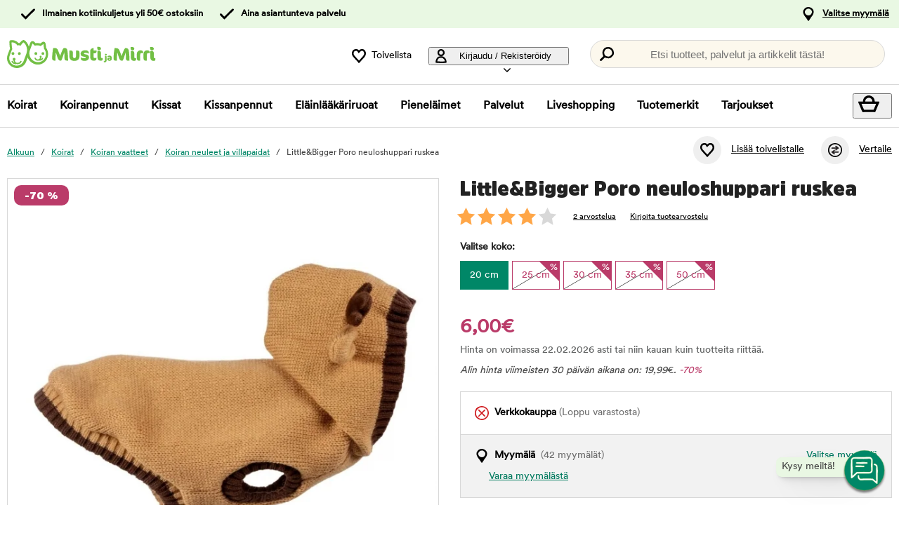

--- FILE ---
content_type: text/html; charset=utf-8
request_url: https://www.mustijamirri.fi/littlebigger-poro-neulehuppari-ruskea
body_size: 87104
content:
<!DOCTYPE HTML> <html xml:lang="fi-FI" lang="fi-FI" xmlns:fb="http://ogp.me/ns/fb#" class="mfi"> <head> <title>Little&Bigger Poro neuloshuppari ruskea | Musti ja Mirri</title> <meta charset="UTF-8"><meta name="description" content="On mahdotonta vastustaa koirua, joka on naamioitunut poroksi! Kivassa neulehupparissa on pikkuiset sarvet ja korvat." /><link rel="canonical" href="https://www.mustijamirri.fi/littlebigger-poro-neulehuppari-ruskea" /><meta property="og:url" content="https://www.mustijamirri.fi/littlebigger-poro-neulehuppari-ruskea" /><meta name="google-site-verification" content="" /><script type="text/javascript">window.DY = window.DY || {};DY.recommendationContext = {type: "PRODUCT", data: ["203921"]};DY.userActiveConsent = { accepted: false };</script><link rel="preconnect" href="//cdn-eu.dynamicyield.com"><link rel="preconnect" href="//st-eu.dynamicyield.com"><link rel="preconnect" href="//rcom-eu.dynamicyield.com"><link rel="preconnect" href="//helloretailcdn.com"><link rel="dns-prefetch" href="//cdn-eu.dynamicyield.com"><link rel="dns-prefetch" href="//st-eu.dynamicyield.com"><link rel="dns-prefetch" href="//rcom-eu.dynamicyield.com"><link rel="dns-prefetch" href="//helloretailcdn.com"><script type="text/javascript" src="//cdn-eu.dynamicyield.com/api/9876749/api_dynamic.js"></script><script type="text/javascript" src="//cdn-eu.dynamicyield.com/api/9876749/api_static.js"></script><script async src="https://helloretailcdn.com/helloretail.js"></script><script type="text/javascript">window.hrq = window.hrq || [];let helloRetailUuid = "294da9e9-e28f-4f0f-a1a6-c3e4857bb4e5";if (window.location.hostname === "b2b.vetzoo.se") {helloRetailUuid = "be4dfa32-3a52-4840-9cc8-3ddf00d97ed9";}hrq.push(["init", {"websiteUuid": helloRetailUuid}]);</script><script>const shopPrefix = 'mfi';function getCookie(name) {let cookieArray = document.cookie.split(';');for (let i = 0; i < cookieArray.length; i++) {let cookiePair = cookieArray[i].split('=');if (name === cookiePair[0].trim()) {return decodeURIComponent(cookiePair[1]);}}return null;}function migrateConsentFromCookies() {/* Define mappings from your cookie consent types to the GTM consent configuration */const consentMapping = {'marketing': ['ad_storage', 'ad_user_data', 'ad_personalization'],'statistics': ['analytics_storage'],'necessary': ['functionality_storage', 'security_storage'],'functional': ['functionality_storage'],'personalization': ['personalization_storage']};/* Initialize an object to store the consent settings */const consentMode = {'ad_storage': 'denied','analytics_storage': 'denied','ad_user_data': 'denied','ad_personalization': 'denied','personalization_storage': 'denied','functionality_storage': 'denied','security_storage': 'denied'};/* Check if consent information is already in localStorage */if (localStorage.getItem(shopPrefix + '_consentMode') === null) {/* Loop through each consent type defined in the mapping */Object.keys(consentMapping).forEach(type => {const consentCookieName = shopPrefix + '_consent_' + type;const consentValue = getCookie(consentCookieName);if (consentValue === 'granted') {/* Update all related GTM settings to 'granted' */consentMapping[type].forEach(setting => {consentMode[setting] = 'granted';});}});/* Save the consentMode to localStorage */localStorage.setItem(shopPrefix + '_consentMode', JSON.stringify(consentMode));}}/* Perform the migration check */migrateConsentFromCookies();/* Preliminary consent settings for GTM via gtag */window.dataLayer = window.dataLayer || [];function gtag() { dataLayer.push(arguments); }const storedConsentMode = localStorage.getItem(shopPrefix + '_consentMode');if(storedConsentMode === null){gtag('consent', 'default', {ad_storage: 'denied',analytics_storage: 'denied',ad_user_data: 'denied',ad_personalization: 'denied',personalization_storage: 'denied',functionality_storage: 'denied',security_storage: 'denied','wait_for_update': 500,});} else {gtag('consent', 'default', JSON.parse(storedConsentMode));gtag('consent', 'update', JSON.parse(storedConsentMode));}</script>  <script>
	var dataLayer = dataLayer || [];

	function getSelectPromotionEventDetails(productNo) {
		var eventDetails = JSON.parse(localStorage.getItem("select_promotion_event-" + productNo));
		if (eventDetails) {
			return eventDetails.ecommerceParams;
		}
		return {};
	}

	dataLayer.push({
		'subplatform': 'B17',
		'page': {
			'type': 'product',
		},
		'session': {
			'sessionName': '0be9d12e73ba2bc7c28edeff773bc897a333ad6ab4c0d030de096e6273e72d26',
			'ref': '',
			'ip': '18.188.125.55',
		},
		'ecommerce': {
			'ecommerceParams': JSON.parse(localStorage.getItem("select_promotion_event")) ? JSON.parse(localStorage.getItem("select_promotion_event")).ecommerceParams : {},
			'currency': 'EUR',
		},
	 		'cart': [],
	 		'category': {
			'tree': 'Koirat > Koiran vaatteet > Koiran neuleet ja villapaidat'
		},
							    
	});
</script>   <script>
window.initGtmTag = function(w,d,s,l,i){
	if( !('isGtmInitialized' in window) ) {
		window.isGtmInitialized = true;
		w[l]=w[l]||[];w[l].push({'gtm.start': new Date().getTime(),event:'gtm.js'});var f=d.getElementsByTagName(s)[0], j=d.createElement(s),dl=l!='dataLayer'?'&l='+l:'';j.async=true;j.src='https://www.googletagmanager.com/gtm.js?id='+i+dl;f.parentNode.insertBefore(j,f);
	}
};
</script> <script>window.initGtmTag(window,document,'script','dataLayer','GTM-NX3K7DNQ');</script><meta http-equiv="X-UA-Compatible" content="IE=edge,chrome=1" /><link rel="shortcut icon" href="https://get.musti.media/shops/mfi/resources/ftp/original/c4/4246d8aea0cbe395faa657e4c4241c.ico" type="image/x-icon" /><link as="font" rel="preload" href="https://get.musti.media/_css/fonts/CircularXXTT-Black.woff2" type="font/woff2" crossorigin /><link as="font" rel="preload" href="https://get.musti.media/_css/fonts/CircularXXTT-Book.woff2" type="font/woff2" crossorigin /><link as="font" rel="preload" href="https://get.musti.media/_css/fonts/332AAC_1_0.woff2" type="font/woff2" crossorigin /><link type='text/css' href='//get.musti.media/_build/app.2e5513e4.css' rel='stylesheet' /><link type='text/css' href='//get.musti.media/_build/mfi.87f55a4f.css' rel='stylesheet' /><script type="text/javascript">var b17_domain = 'www.mustijamirri.fi/' ;var b17_screen = "web" ;</script><meta name="viewport" content="width=device-width, initial-scale=1.0, viewport-fit=cover"><meta name="theme-color" content="#000000"><meta property="og:image" content="https://get.musti.media/shops/mfi/resources/ftp/productpage/67/littlebigger-reindeer-stickad-hundtroja-med-luva-brun-67.jpg" /><meta property="og:title" content="Little&Bigger Poro neuloshuppari ruskea | Musti ja Mirri" /><meta property="og:title" content="Little&Bigger Poro neuloshuppari ruskea | Musti ja Mirri" /><meta name="twitter:card" content="summary" /><meta name="twitter:title" content="Little&Bigger Poro neuloshuppari ruskea | Musti ja Mirri" /><meta name="twitter:image" content="https://get.musti.media/shops/mfi/resources/ftp/productpage/67/littlebigger-reindeer-stickad-hundtroja-med-luva-brun-67.jpg" /><meta name="twitter:description" content="On mahdotonta vastustaa koirua, joka on naamioitunut poroksi! Kivassa neulehupparissa on pikkuiset sarvet ja korvat." />  <base href="https://www.mustijamirri.fi/" />  <script>
	(function(d, id) {
		if (!window.flowbox) { var f = function () { f.q.push(arguments); }; f.q = []; window.flowbox = f; }
		if (d.getElementById(id)) {return;}
		var s = d.createElement('script'), fjs = d.scripts[d.scripts.length - 1]; s.id = id; s.async = true;
		s.src = 'https://connect.getflowbox.com/flowbox.js';
		fjs.parentNode.insertBefore(s, fjs);
	})(document, 'flowbox-js-embed');
	</script> </head> <body 
	
				class=" 		p-incl cu-EUR  search-helloretail "
			
>  <noscript><iframe src="https://www.googletagmanager.com/ns.html?id=GTM-NX3K7DNQ" height="0" width="0" style="display:none;visibility:hidden"></iframe></noscript><form style="width:0; height:0;margin:0;"><input type="hidden" id="compyes" value="0" /></form><div id="dialog" title="Lisätietoa"></div><div id="modal" class="page_content"></div><div class="spinner hide" id='spinner'></div><div id="page" class="langFI sh_mfi pg_product" data-page-type="product">   <div data-nosnippet class="privacy_headsup_overlay"></div> <div id="cookie_consent_wrapper" class="cookie_consent_wrapper"> <div data-nosnippet 
			id="cookie_consent" 
			class="privacy_headsup" 
			role="dialog" 
			aria-modal="true" 
			aria-labelledby="cookie_banner_title" 
			aria-describedby="cookie_banner_info_text"
			aria-hidden="false"
		> <div class="modal"> <div class="frame cookie_summary_view" data-init-toggle> <div class="content"> <div class="title-and-body"> <div class="text-wrapper" id="cookie_banner_title">Paras ostokokemus sinulle ja lemmikillesi!</div> <p class="body" id="cookie_banner_info_text">Käytämme evästeitä ja vastaavia tekniikoita verkkosivuillamme:</p> <div class="div"> <div class="frame-2"> <img class="pets" src="https://get.musti.media/shops/mfi/img/pets-fill0-wght400-grad0-opsz48-1-2-2.svg" alt="" width="24" height="24"/> <p class="p">Varmistaaksemme, että sivusto toimii oikein</p> </div> <div class="frame-2"> <img class="pets" src="https://get.musti.media/shops/mfi/img/pets-fill0-wght400-grad0-opsz48-1-2-1.svg" alt="" width="24" height="24"/> <p class="p">Tarjotaksemme sinulle ja lemmikillesi parhaan käyttökokemuksen</p> </div> <div class="frame-2"> <img class="pets" src="https://get.musti.media/shops/mfi/img/pets-fill0-wght400-grad0-opsz48-1-2-2.svg" alt="" width="24" height="24"/> <p class="p">Kerätäksemme tietoa tilastoja ja analyyseja varten</p> </div> <div class="frame-2"> <img class="pets" src="https://get.musti.media/shops/mfi/img/pets-fill0-wght400-grad0-opsz48-1-2-1.svg" alt="" width="24" height="24"/> <p class="p">Luodaksemme henkilökohtaista markkinointia sinulle ja lemmikkillesi</p> </div> <div class="frame-2"> <img class="pets" src="https://get.musti.media/shops/mfi/img/pets-fill0-wght400-grad0-opsz48-1-2-2.svg" alt="" width="24" height="24"/> <p class="p">Mukauttaaksemme sivustoamme sinulle ja lemmikkillesi</p> </div> <div class="frame-2"> <img class="pets" src="https://get.musti.media/shops/mfi/img/pets-fill0-wght400-grad0-opsz48-1-2-2.svg" alt="" width="24" height="24"/> <p class="p">Evästeitä voidaan käyttää henkilökohtaiseen ja ei-henkilökohtaiseen mainontaan (<a class="body-2" href="https://business.safety.google/intl/fi/privacy/" target="_blank" >Lue lisää siitä, miten Google käsittelee henkilökohtaisia tietoja</a>)</p> </div> </div> <div class="frame-3 cookie_info"> <a href="evasteet" class="body-2 cookie_url">Evästekäytäntö</a> </div> <div class="helper-div2"></div> </div> </div> <div class="cat-tail-container"> <img class="cat-tail" src="https://get.musti.media/shops/mfi/img/cat-tail2.svg" alt="" width="311" height="147"/> </div> <div class="cat-container"> <img class="cat-img" src="https://get.musti.media/shops/mfi/img/cat.svg" alt="" width="331" height="280"/> </div> </div> <div style="display:none;" class="cookie_settings_view frame cookie_summary_view" data-settings-toggle> <form method='post' id='cookieform' class="cookie_settings_content"> <div> <h2>Muuta asetuksia</h2> </div> <div class="Title" style="cursor:unset;"> <div class="RadioTitle" style="flex: 1 1 0; justify-content: flex-start; align-items: flex-start; gap: 8px; display: flex"> <div class="checkboxWrapper" style="width: 24px; height: 24px; position: relative"> <input type="checkbox" checked data-id="alwaysCheckedCheckbox" id="consent_necessary" name="consent_necessary" value="yes" role="checkbox" disabled> <span class="checkmark"></span> </div> <div class="TitleExtra" style="flex: 1 1 0; flex-direction: column; justify-content: flex-start; align-items: flex-start; display: inline-flex"> <label for="consent_necessary" class="Title2" style="align-self: stretch; cursor: pointer;"> <span style="color: #444444; font-size: 16px; font-family: Circular Std-Book, Helvetica; font-weight: 700; line-height: 24px; letter-spacing: 0.48px; word-wrap: break-word"> Ehdottoman välttämättömät<br/> </span> <span style="color: #444444; font-size: 16px; font-family: Circular Std-Book, Helvetica; font-weight: 400; line-height: 24px; letter-spacing: 0.48px; word-wrap: break-word"> Hyödynnämme ehdottoman välttämättömiä evästeitä, jotta verkkosivustomme toimii oikein. Nämä evästeet liittyvät verkkosivuston ydintoiminnallisuuksiin, kuten kirjautumiseen, tietoturvaan, viestinnän välitykseen ja saatavuuteen. Voit kytkeä myös nämä evästeet pois päältä Internet selaimesi asetuksista, mutta tämä voi vaikuttaa verkkosivuston toimintaan.</span> </label> </div> </div> </div> <div class="Title" data-checkbox-id="consent_functional"> <div class="RadioTitle" style="flex: 1 1 0; justify-content: flex-start; align-items: flex-start; gap: 8px; display: flex"> <div class="checkboxWrapper" style="width: 24px; height: 24px; position: relative"> <input type="checkbox" checked class="cookie_check" id="consent_functional" name="consent_functional" value="yes" role="checkbox"> <span class="checkmark"></span> </div> <div class="TitleExtra" style="flex: 1 1 0; flex-direction: column; justify-content: flex-start; align-items: flex-start; display: inline-flex"> <label for="consent_functional" class="Title2" style="align-self: stretch; cursor: pointer;"> <span style="color: #444444; font-size: 16px; font-family: Circular Std-Book, Helvetica; font-weight: 700; line-height: 24px; letter-spacing: 0.48px; word-wrap: break-word"> Käytettävyys<br/> </span> <span style="color: #444444; font-size: 16px; font-family: Circular Std-Book, Helvetica; font-weight: 400; line-height: 24px; letter-spacing: 0.48px; word-wrap: break-word"> Nämä evästeet mahdollistavat erilaisten lisättyjen toiminnallisuuksien toimimisen verkkosivustollamme.</span> </label> </div> </div> </div> <div class="Title" data-checkbox-id="consent_statistics"> <div class="RadioTitle" style="flex: 1 1 0; justify-content: flex-start; align-items: flex-start; gap: 8px; display: flex"> <div class="checkboxWrapper" style="width: 24px; height: 24px; position: relative"> <input type="checkbox" checked class="cookie_check" id="consent_statistics" name="consent_statistics" value="yes" role="checkbox"> <span class="checkmark"></span> </div> <div class="TitleExtra" style="flex: 1 1 0; flex-direction: column; justify-content: flex-start; align-items: flex-start; display: inline-flex"> <label for="consent_statistics" class="Title2" style="align-self: stretch; cursor: pointer;"> <span style="color: #444444; font-size: 16px; font-family: Circular Std-Book, Helvetica; font-weight: 700; line-height: 24px; letter-spacing: 0.48px; word-wrap: break-word"> Tilastointi ja analytiikka<br/> </span> <span style="color: #444444; font-size: 16px; font-family: Circular Std-Book, Helvetica; font-weight: 400; line-height: 24px; letter-spacing: 0.48px; word-wrap: break-word"> Keräämme evästeiden avulla tietoja verkkosivuvierailuista ymmärtääksemme kuinka verkkosivustoa käytetään. Tämä tieto auttaa meitä laskemaan vierailujen määriä ja vierailun lähteitä, analysoimaan mitkä yksittäiset sivut ovat suosituimpia sekä ymmärtämään kuinka verkkosivustolla liikutaan.</span> </label> </div> </div> </div> <div class="Title" data-checkbox-id="consent_marketing"> <div class="RadioTitle" style="flex: 1 1 0; justify-content: flex-start; align-items: flex-start; gap: 8px; display: flex"> <div class="checkboxWrapper" style="width: 24px; height: 24px; position: relative"> <input type="checkbox" checked class="cookie_check" id="consent_marketing" name="consent_marketing" value="yes" role="checkbox"> <span class="checkmark"></span> </div> <div class="TitleExtra" style="flex: 1 1 0; flex-direction: column; justify-content: flex-start; align-items: flex-start; display: inline-flex"> <label for="consent_marketing" class="Title2" style="align-self: stretch; cursor: pointer;"> <span style="color: #444444; font-size: 16px; font-family: Circular Std-Book, Helvetica; font-weight: 700; line-height: 24px; letter-spacing: 0.48px; word-wrap: break-word"> Kohdennettu mainonta<br/> </span> <span style="color: #444444; font-size: 16px; font-family: Circular Std-Book, Helvetica; font-weight: 400; line-height: 24px; letter-spacing: 0.48px; word-wrap: break-word"> Kohdennetun mainonnan evästeillä voimme yhdessä markkinointikumppaneidemme kanssa näyttää sinulle relevanttia mainontaa, joka perustuu käyttäytymiseesi verkkosivustollamme. Näitä evästeitä hyödynnetään myös profilointiin kiinnostuksen kohteidesi perusteella (esim. koiran omistaja) sekä mainosten näyttämiseen muilla verkkosivustoilla, joilla vierailet.</span> </label> </div> </div> </div> <div class="Title" data-checkbox-id="consent_personalization"> <div class="RadioTitle" style="flex: 1 1 0; justify-content: flex-start; align-items: flex-start; gap: 8px; display: flex"> <div class="checkboxWrapper" style="width: 24px; height: 24px; position: relative"> <input type="checkbox" checked class="cookie_check" id="consent_personalization" name="consent_personalization" value="yes" role="checkbox"> <span class="checkmark"></span> </div> <div class="TitleExtra" style="flex: 1 1 0; flex-direction: column; justify-content: flex-start; align-items: flex-start; display: inline-flex"> <label for="consent_personalization" class="Title2" style="align-self: stretch; cursor: pointer;"> <span style="color: #444444; font-size: 16px; font-family: Circular Std-Book, Helvetica; font-weight: 700; line-height: 24px; letter-spacing: 0.48px; word-wrap: break-word"> Personointi<br/> </span> <span style="color: #444444; font-size: 16px; font-family: Circular Std-Book, Helvetica; font-weight: 400; line-height: 24px; letter-spacing: 0.48px; word-wrap: break-word"> Personoinnin avulla voimme räätälöidä sinulle verkkosivustollamme näytettävää sisältöä. Kun annat suostumuksesi personointiin, näet relevantteja ja juuri sinua kiinnostavia tuotteita sivustollamme.</span> </label> </div> </div> </div> <div class="helper-div1"></div> </form> </div> <div class="bottom-wrapper"> <div class="curve-line"> <img class="curve-line-img" src="https://get.musti.media/shops/mfi/img/curvy-line.svg" alt="" width="1440" height="41"/> </div> <div class="frame-4"> <div class="frame-5"> <div id="cookie_settings2" class="basic"> <button class="label">Teen muutoksia</button> </div> <div id="submit_privacy_consent1" data-id="cookie_only_necessary_or_selected" class="basic accept_privacy_consent"> <button id="cookie_only_necessary2" data-id-change="1" class="label">Hyväksy vain välttämättömät evästeet</button> <button id="" data-id-change="2" class="label" style="display: none;">Hyväksy valitut</button> </div> <button data-testid="privacy_consent_button" id="submit_privacy_consent3" data-accept-all class="label-wrapper accept_privacy_consent"> <div class="label-2">Hyväksy kaikki evästeet</div> </button> </div> </div> </div> </div> </div> </div> <script>
		// Wait for the DOM to fully load before executing the script
		document.addEventListener('DOMContentLoaded', function() {
			// Get element by data-id = alwaysCheckedCheckbox
			document.querySelector('[data-id="alwaysCheckedCheckbox"]').addEventListener('click', function(e) {
				e.preventDefault(); // Prevent the default checkbox action
			});

			// Find all div.Title elements
			var titles = document.querySelectorAll('.Title');

			// Add click event listener to each Title div
			titles.forEach(function(title) {
				title.addEventListener('click', function() {
					// Get the checkbox ID from the data attribute
					var checkboxId = title.getAttribute('data-checkbox-id');
					if (checkboxId) {
						// Find the checkbox by ID
						var checkbox = document.getElementById(checkboxId);

						// Toggle the checkbox
						if (checkbox) {
							checkbox.checked = !checkbox.checked;
						}
					}
				});
			});

			// Find the "Change settings" link by its ID
			var settingsTrigger = document.getElementById('cookie_settings2');

			// Find the two div elements by their classes
			var summaryView = document.querySelector('.cookie_summary_view[data-init-toggle]');
			var settingsView = document.querySelector('.cookie_settings_view[data-settings-toggle]');

			// Check if elements exist to prevent errors
			if(settingsTrigger && summaryView && settingsView) {
				// Add click event listener to the "Change settings" link
				settingsTrigger.addEventListener('click', function(e) {
					e.preventDefault(); // Prevent the default action of the link

					// Toggle visibility of the two div elements
					if(summaryView.style.display === 'none') {
						document.querySelectorAll('.cookie_check').forEach(function(checkbox) {
							checkbox.checked = true;
						});
						summaryView.style.display = 'flex'; // Show the summary view
						settingsView.style.display = 'none'; // Hide the settings view
						document.querySelector('#cookie_consent_wrapper .modal').style.setProperty('background-color', 'rgba(0, 135, 103)');
						// console.log('change to #cookie_only_necessary');
						document.getElementById('submit_privacy_consent').setAttribute('id', 'cookie_only_necessary');
						// document.querySelector('[data-id="cookie_only_necessary_or_selected"] .label').innerText = 'Hyväksy vain välttämättömät evästeet';
						// make display block to data-id-change="1"
						document.querySelector('[data-id-change="1"]').style.display = 'block';
						// make display none to data-id-change="2"
						document.querySelector('[data-id-change="2"]').style.display = 'none';
						document.querySelector('#cookie_settings2 button.label').innerText = 'Teen muutoksia';
					} else {
						document.querySelectorAll('.cookie_check').forEach(function(checkbox) {
							checkbox.checked = false;
						});
						summaryView.style.display = 'none'; // Hide the summary view
						settingsView.style.display = 'flex'; // Show the settings view
						document.querySelector('#cookie_consent_wrapper .modal').style.setProperty('background-color', '#E9F8E3');

						document.getElementById('cookie_only_necessary2').setAttribute('id', 'submit_privacy_consent');

						// make display none to data-id-change="1"
						document.querySelector('[data-id-change="1"]').style.display = 'none';
						// make display block to data-id-change="2"
						document.querySelector('[data-id-change="2"]').style.display = 'block';
						document.querySelector('#cookie_settings2 button.label').innerText = 'Takaisin';
					}
				});
			}
		});
	</script>    <noscript> <div style='clear: both; color: #fff; background-color: #b60000;' class="noscript"> <input type='checkbox' style='display: none' id='no_script_warning_checked'> <div> <label for='no_script_warning_checked'>Käytät sivustoa ilman Javascript-toiminnallisuutta. Jotkin toiminnot ja palvelut saattavat lakata toimimasta. Piilotat tästä.</label> </div> </div> </noscript> <div id='shop_menu_compare'>  </div> <div id="wrapper"> <div class="a11y-navigation"> <a href="#shop_main" class="a11y-button button"> <span>Siirry sisältöön</span> </a> <button class="a11y-button" onclick="javascript:__customerServiceToggle();"> <span>Ota yhteyttä asiakaspalveluun</span> </button> </div>    <nav class="top-nav checkout_hide " aria-label="Päävalikko"> <div class="nav-1"> <div class="nav-1-content flex align-center"> <div class="nav-1-item align-center flex xxs-none"> </div> <div class="nav-1-item align-center none md-flex"> <div class="icon-nav-1 icon-check text-nav-1">Ilmainen kotiinkuljetus yli 50€ ostoksiin</div> </div> <div class="nav-1-item align-center none lg-flex"> <div class="icon-nav-1 icon-check text-nav-1">Aina asiantunteva palvelu</div> </div>     <div class="nav-1-stores">   <a id='nav-1-store-selection' class='nav-1-store-selection' data-event-name='store_locator_top_click' data-event-name-check='store_locator_top_click 2' onclick="dataClickOnLink(event, &#039;click&#039;)" href='https://www.mustijamirri.fi/info/myymalat'>Valitse myymälä</a>  </div> </div> </div> <div class="nav-2-mobile lg-none"> <div class="nav-2-mobile-content flex max-width-1 mx-auto align-center">  <a class='logo flex' href='https://www.mustijamirri.fi'><img src='https://get.musti.media/shops/mfi/resources/ftp/framework/logotypem.svg' alt='Musti ja Mirri - Kaverina my&ouml;t&auml;- ja vastakarvassa' title='Mustijamirri.fi' /></a>  </div> </div> <div class="nav-2-desktop none lg-block"> <div class="nav-2-desktop-content flex align-center">  <a class='logo-img logo' href='https://www.mustijamirri.fi'><img src='https://get.musti.media/shops/mfi/resources/ftp/framework/logotypem.svg' alt='Musti ja Mirri - Kaverina my&ouml;t&auml;- ja vastakarvassa' title='Mustijamirri.fi' /></a> <div class="nav-2-desktop__links lg-flex"> <a class='wishlist-button lg-flex align-center none lg-block' href='https://www.mustijamirri.fi/tuotteet/toivelistani'><div class="icon heart-nav-2 icon-nav-2">Toivelista</div> </a>  <div class="user-menu-top-container lg-flex align-center" data-js-top-container=""> <div class="topmenu-button-container align-center td-none inline-block"> <button type="button" class="reset-style td-none topmenu-button" data-js-top=".js-login" aria-haspopup="true" aria-expanded="false" aria-controls="user-nav-menu"> <div class="icon mr-1 user-nav-2 icon-nav-2">  Kirjaudu / Rekisteröidy <span class="pr-1-5 dropdown-icon"></span> </div> </button> <div style="opacity: 0;" class="topmenu-content js-login lh-2 relative z-11 transition none" data-js-subtop-container=""> <div class="absolute none lg-flex top-menu-dropdown box-shadow" id="my_account_menu"> <div class="menu transition fast" data-js-topmenu-container=""> <div class="menu-item" data-js-menuitem="">  <a class='td-none bold' onClick="login('login')" href='javascript:doit();'>Kirjaudu sisään</a> </div> <div class="menu-item" data-js-menuitem="">  <a class='td-none ' href='https://www.mustijamirri.fi/tilaukset/yhteystietoni'>Rekisteröidy asiakkaaksi</a> </div> <div class="menu-item" data-js-menuitem="">  <a class='td-none ' href='https://www.mustijamirri.fi/tilaukset/omat-tilaukseni'>Ostohistoria</a> </div> </div> </div> </div> </div> </div>  <div class="search-trigger-container"> <button type="button" class="medium-search reset-style" data-js-menu="#search" aria-label="Paina Enter avataksesi haun."> <span class="in-doc-placeholder">Etsi tuotteet, palvelut ja artikkelit tästä!</span> </button> </div> </div> </div> </div> <div class="nav-3-mobile nav-3-main lg-none" id="nav-3-mobile" data-js-sticky=".nav-2-mobile"> <div class="flex mx-auto justify-space-around align-center col-12 nav-3-mobile-container"> <button type="button" class="reset-style td-none p-1 col-3 nav-3-mobile text-center inline-block"
				data-js-menu="#mainmenu"
				aria-label="Valikko"
				> <div class="icon menu-nav-3 icon-nav-3"></div> <div class="lh-1 fs-1-0" style="padding-top: 5px;">Valikko</div> </button> <button type="button" class="reset-style td-none p-1 col-3 fill-brand nav-3-mobile text-center inline-block my-account"> <div class="icon user-nav-2 icon-nav-3"></div> <div class="lh-1 fs-1-0" style="padding-top: 5px;">Kirjaudu / Rekisteröidy</div> </button> <button
				type="button"
				class="reset-style as-link td-none p-1 col-3 nav-3-mobile text-center inline-block relative"
				data-js-menu="#shop_menu_cart"
				aria-label="Näytä ostoskori"
				aria-controls="shop_menu_cart"
				aria-haspopup="dialog"
				aria-expanded="false"> <span class="cart-icon relative"> <div class="icon mr-1 cart-nav-3 icon-nav-3"></div> <div class="hide absolute framework_cart_num" style="top:0;right:0;transform:translateY(-50%) translateX(25%);"><div class="transition bg-cta fc-light body-font-alt text-center cart-counter"  data-js-cart-count>0</div></div> </span> <div class="lh-1 fs-1-0" style="padding-top: 5px;">Ostoskori</div> </button><button type="button" class="reset-style td-none p-1 col-3 nav-3-mobile text-center inline-block" data-search-trigger="helloretail" data="#search"> <div class="icon search-nav-3 icon-nav-3"></div> <div class="lh-1 fs-1-0" style="padding-top: 5px;">Hae</div> </button> </div> </div> <div class="nav-3-desktop nav-3-main none lg-block" data-js-sticky=".nav-2-desktop"> <div class="nav-3-desktop-content flex align-center "> <div class="flex mainmenu-text">    <a class='mainmenu-section chosen' data-js-menu='#mainmenu .js-hund'  href='https://www.mustijamirri.fi/koirat'>Koirat</a>   <a class='mainmenu-section ' data-js-menu='#mainmenu .js-valp'  href='https://www.mustijamirri.fi/koiranpennut'>Koiranpennut</a>   <a class='mainmenu-section ' data-js-menu='#mainmenu .js-katt'  href='https://www.mustijamirri.fi/kissat'>Kissat</a>   <a class='mainmenu-section ' data-js-menu='#mainmenu .js-kattunge'  href='https://www.mustijamirri.fi/kissanpennut'>Kissanpennut</a>   <a class='mainmenu-section ' data-js-menu='#mainmenu .js-veterinarfoder'  href='https://www.mustijamirri.fi/erikoisruoat'>El&auml;inl&auml;&auml;k&auml;riruoat</a>   <a class='mainmenu-section ' data-js-menu='#mainmenu .js-smadjur'  href='https://www.mustijamirri.fi/pienelaimet'>Pienel&auml;imet</a>   <a class='mainmenu-section' data-js-menu='#mainmenu .js-services'  href='https://www.mustijamirri.fi/palvelut'>Palvelut</a>   <a class='mainmenu-section' href='https://www.mustijamirri.fi/liveshopping'>Liveshopping</a>   <a class='mainmenu-section' href='https://www.mustijamirri.fi/tuotteet/tuotemerkit'>Tuotemerkit</a> <a class='mainmenu-section onoffer' data-js-menu='#mainmenu .js-onoffer'  href='https://www.mustijamirri.fi/kampanja'>Tarjoukset</a> </div> <div class="mainmenu-right flex-right flex "> <div class="search-trigger-container flex-shrink-0" style="display: none;"> <button type="button" aria-label="Paina Enter avataksesi haun." data-search-trigger="helloretail" data-js-menu="#search" class="reset-style as-link relative"> <div class="icon search-nav-3" style="margin: 7px;" aria-hidden="true"></div> </button> </div> <button 
				type="button"
				class="reset-style as-link w-auto td-none flex-shrink-0 checkout-icon relative"
				data-js-menu="#shop_menu_cart"
				aria-label="Näytä ostoskori"
				aria-controls="shop_menu_cart"
				aria-haspopup="dialog"
				aria-expanded="false"
				><div class="cart-icon relative"> <div class="icon mr-1 cart-nav-3 icon-nav-3"></div> <div class="hide absolute framework_cart_num" style="top: 0; right: 0; transform: translateY(-50%) translateX(25%);"> <div class="transition bg-cta fc-light body-font-alt text-center cart-counter" data-js-cart-count> 0</div> </div> </div> </button> </div> </div> </div> <div id="mainmenu" class="mainmenu none" data-js-menu-container data-js-sticky=".nav-2-desktop"> <div class="overlay col-12" data-js-overlay data-js-close></div> <div class="mainmenu-navigation col-12"> <div class="nav-mobile-dropdown-header lg-none sticky-top"> <div class="left mobile-logo">  <a class='logo-img logo' href='https://www.mustijamirri.fi'><img src='https://get.musti.media/shops/mfi/resources/ftp/framework/logotypem.svg' alt='Musti ja Mirri - Kaverina my&ouml;t&auml;- ja vastakarvassa' title='Mustijamirri.fi' /></a> </div> <button type="button" class="reset-style nav-mobile-close inline-block topmenu-button" data-js-close aria-label=""> <div class="icon close-nav"></div> </button> </div> <span class="lg-none nav-3-mobile block nav-3-mobile-height"></span> <div style="height: 100%; overflow-x: hidden; overflow-y: scroll;">  <div class="mainmenu-content js-hund" data-js-submenu-container>   <div class="mainmenu-col-borders none lg-flex"> <div class="col-border first col-3 block"></div> <div class="col-border col-3 block"></div> <div class="col-border col-3 block"></div> <div class="col-border last col-3 block"></div> </div> <div class="menu"> <div class="menu-item" data-js-menuitem> <div class="mainmenu-header flex lg-none bold"> <button type="button" class="reset-style submenu-toggle-mobile relative td-none fill-brand mr-1-5 no-hov"
						data-js-submenu-toggle
						aria-controls="submenu-hund"
						aria-expanded="false"
						data-event-name="menu_interaction"
						data-event-name-check="menu interaction e1"
						data-event-menu-type="main"
						data-event-category="Koirat"
						data-event-subcategory=""
						data-event-title=""
						aria-label="hund"> <div class="icon icon-20 absolute top-50p left-0 translate-y-50pn expand expand-nav"></div> <div class="icon icon-20 absolute top-50p left-0 translate-y-50pn collapse collapse-nav"></div> </button>   <a class='submenu-header-mobile' data-event-name='menu_interaction' data-event-name-check='menu interaction 41' data-event-menu-type='main' data-event-category='Koirat' data-event-subcategory='' data-event-title='Koirat' onclick="dataClickOnLink(event, &#039;click&#039;)" href='https://www.mustijamirri.fi/koirat'>Koirat</a> </div> <div class="menu submenu transition fast lg-max-height-none--important overflow-hidden" data-js-submenu id="submenu-hund" hidden inert> <div class="lg-flex flex-wrap padding-menu-mobile" data-js-menuitem> <div class="dropdown-section-left none lg-block lg-col-3"> <div class="section-link col-12"> <a class='button' data-event-name='menu_interaction' data-event-name-check='menu interaction 9' data-event-menu-type='main' data-event-category='Koirat' data-event-subcategory='' data-event-title='Kaikki tuotteet' onclick="dataClickOnLink(event, &#039;click&#039;)" href='https://www.mustijamirri.fi/koirat'>Kaikki tuotteet</a></div> <div class="browse-new"> <div class="section-link col-12"> <a class='button' data-event-name='menu_interaction' data-event-name-check='menu interaction 10' data-event-menu-type='main' data-event-category='Koirat' data-event-subcategory='' data-event-title='Uutuustuotteet' onclick="dataClickOnLink(event, &#039;click&#039;)" href='https://www.mustijamirri.fi/koirat/uutuudet'>Uutuustuotteet</a></div>  <div class="section-link onoffer col-12">  <a class='button' data-event-name='menu_interaction' data-event-name-check='menu interaction 102' data-event-menu-type='main' data-event-category='Koirat' data-event-subcategory='' data-event-title='Tarjoukset' onclick="dataClickOnLink(event, &#039;click&#039;)" href='https://www.mustijamirri.fi/tarjoukset-koirat'>Tarjoukset</a> </div>   <div class="section-link seasonal col-12"> <a class='button' data-event-name='menu_interaction' data-event-name-check='menu interaction 13' data-event-menu-type='main' data-event-category='Koirat' data-event-subcategory='' data-event-title='Ruokintaopas' onclick="dataClickOnLink(event, &#039;click&#039;)" href='https://www.mustijamirri.fi/ruokintaopas'>Ruokintaopas</a></div>  <div class="section-link col-12"> <a class='button' data-event-name='menu_interaction' data-event-name-check='menu interaction 15' data-event-menu-type='main' data-event-category='Koirat' data-event-subcategory='' data-event-title='Vinkkejä ja artikkeleita' onclick="dataClickOnLink(event, &#039;click&#039;)" href='https://www.mustijamirri.fi/koirat/vinkit-ja-artikkelit'>Vinkkejä ja artikkeleita</a></div>  <div class="section-link external-giftcard col-12"> <a class='button' data-event-name='menu_interaction' data-event-name-check='menu interaction 18' data-event-menu-type='main' data-event-category='Koirat' data-event-subcategory='' data-event-title='Osta lahjakortti' onclick="dataClickOnLink(event, &#039;click&#039;)" href='https://www.mustijamirri.fi/lahjakortit'>Osta lahjakortti</a></div>     </div>   <div class="bold fc-cta menu_headline_cta"> Tarjouksessa nyt!</div> <div class="menu mb-1 "> <div> <a class='td-none ' data-event-name='menu_interaction' data-event-name-check='menu interaction 22' data-event-menu-type='main' data-event-category='Koirat' data-event-subcategory='' data-event-title=' -15% Monster isot ruokasäkit (yli 6kg)' onclick="dataClickOnLink(event, &#039;click&#039;)" href='https://www.mustijamirri.fi/monster15'> -15% Monster isot ruokasäkit (yli 6kg)</a> </div> <div> <a class='td-none ' data-event-name='menu_interaction' data-event-name-check='menu interaction 22' data-event-menu-type='main' data-event-category='Koirat' data-event-subcategory='' data-event-title='-15% Eat Rustic -puruluut ja kuivatut eläinten osat' onclick="dataClickOnLink(event, &#039;click&#039;)" href='https://www.mustijamirri.fi/eatrustic15'>-15% Eat Rustic -puruluut ja kuivatut eläinten osat</a> <div class="icon icon-16 login ml-1"> </div> </div> <div> <a class='td-none ' data-event-name='menu_interaction' data-event-name-check='menu interaction 22' data-event-menu-type='main' data-event-category='Koirat' data-event-subcategory='' data-event-title='-20 % Kaikki pedit lemmikeille' onclick="dataClickOnLink(event, &#039;click&#039;)" href='https://www.mustijamirri.fi/pedit-kampanja'>-20 % Kaikki pedit lemmikeille</a> </div> <div> <a class='td-none ' data-event-name='menu_interaction' data-event-name-check='menu interaction 22' data-event-menu-type='main' data-event-category='Koirat' data-event-subcategory='' data-event-title='-20 % Royal Canin Breed kuiva- ja märkäruoat koirille ja kissoille' onclick="dataClickOnLink(event, &#039;click&#039;)" href='https://www.mustijamirri.fi/rcbreed20-kampanja'>-20 % Royal Canin Breed kuiva- ja märkäruoat koirille ja kissoille</a> </div> <div> <a class='td-none ' data-event-name='menu_interaction' data-event-name-check='menu interaction 22' data-event-menu-type='main' data-event-category='Koirat' data-event-subcategory='' data-event-title='-20% Orijen-kuivaruoat koirille ja kissoille' onclick="dataClickOnLink(event, &#039;click&#039;)" href='https://www.mustijamirri.fi/orijen20'>-20% Orijen-kuivaruoat koirille ja kissoille</a> </div> <div> <a class='td-none ' data-event-name='menu_interaction' data-event-name-check='menu interaction 22' data-event-menu-type='main' data-event-category='Koirat' data-event-subcategory='' data-event-title='-20% Sam&#039;s Field kuivaruoat 13 kg koirille' onclick="dataClickOnLink(event, &#039;click&#039;)" href='https://www.mustijamirri.fi/samsfield20'>-20% Sam's Field kuivaruoat 13 kg koirille</a> </div> <div> <a class='td-none ' data-event-name='menu_interaction' data-event-name-check='menu interaction 22' data-event-menu-type='main' data-event-category='Koirat' data-event-subcategory='' data-event-title='-25 % SMAAK iso säkit' onclick="dataClickOnLink(event, &#039;click&#039;)" href='https://www.mustijamirri.fi/smaak25'>-25 % SMAAK iso säkit</a> </div> <div> <a class='td-none ' data-event-name='menu_interaction' data-event-name-check='menu interaction 22' data-event-menu-type='main' data-event-category='Koirat' data-event-subcategory='' data-event-title='14,90 € Topline tassuvoide tai talvispray' onclick="dataClickOnLink(event, &#039;click&#039;)" href='https://www.mustijamirri.fi/topline-kampanja'>14,90 € Topline tassuvoide tai talvispray</a> </div> <div> <a class='td-none ' data-event-name='menu_interaction' data-event-name-check='menu interaction 22' data-event-menu-type='main' data-event-category='Koirat' data-event-subcategory='' data-event-title='20€ Golden Eagle kuivaruoat 2 kg säkit koirille' onclick="dataClickOnLink(event, &#039;click&#039;)" href='https://www.mustijamirri.fi/golden-eagle-tarjous'>20€ Golden Eagle kuivaruoat 2 kg säkit koirille</a> </div> <div> <a class='td-none ' data-event-name='menu_interaction' data-event-name-check='menu interaction 22' data-event-menu-type='main' data-event-category='Koirat' data-event-subcategory='' data-event-title='6,90 € Little&amp;Bigger shampoot ja hoitoaineet' onclick="dataClickOnLink(event, &#039;click&#039;)" href='https://www.mustijamirri.fi/lb-kampanja'>6,90 € Little&Bigger shampoot ja hoitoaineet</a> </div> <div> <a class='td-none ' data-event-name='menu_interaction' data-event-name-check='menu interaction 22' data-event-menu-type='main' data-event-category='Koirat' data-event-subcategory='' data-event-title='Brit Fresh -kuivaruoat 12 kg 49,90 €' onclick="dataClickOnLink(event, &#039;click&#039;)" href='https://www.mustijamirri.fi/britfresh-kampanja'>Brit Fresh -kuivaruoat 12 kg 49,90 €</a> </div> <div> <a class='td-none ' data-event-name='menu_interaction' data-event-name-check='menu interaction 22' data-event-menu-type='main' data-event-category='Koirat' data-event-subcategory='' data-event-title='Earth Rated -tuotteet -20 %, kun ostat 2' onclick="dataClickOnLink(event, &#039;click&#039;)" href='https://www.mustijamirri.fi/earthrated20'>Earth Rated -tuotteet -20 %, kun ostat 2</a> <div class="icon icon-16 login ml-1"> </div> </div> <div> <a class='td-none ' data-event-name='menu_interaction' data-event-name-check='menu interaction 22' data-event-menu-type='main' data-event-category='Koirat' data-event-subcategory='' data-event-title='Kaikki herkut ja puruluut Ota 3 maksa 2 (Ei koske kilohintatuotteita)' onclick="dataClickOnLink(event, &#039;click&#039;)" href='https://www.mustijamirri.fi/herkut-kampanja'>Kaikki herkut ja puruluut Ota 3 maksa 2 (Ei koske kilohintatuotteita)</a> <div class="icon icon-16 login ml-1"> </div> </div> <div> <a class='td-none ' data-event-name='menu_interaction' data-event-name-check='menu interaction 22' data-event-menu-type='main' data-event-category='Koirat' data-event-subcategory='' data-event-title='Märkäruokarieha: Osta 4, saat -30 %' onclick="dataClickOnLink(event, &#039;click&#039;)" href='https://www.mustijamirri.fi/markaruokarieha'>Märkäruokarieha: Osta 4, saat -30 %</a> </div> <div> <a class='td-none ' data-event-name='menu_interaction' data-event-name-check='menu interaction 22' data-event-menu-type='main' data-event-category='Koirat' data-event-subcategory='' data-event-title='Ota 2 saat -20% kaikista pienistä ruokasäkeistä' onclick="dataClickOnLink(event, &#039;click&#039;)" href='https://www.mustijamirri.fi/pienet-pussit20'>Ota 2 saat -20% kaikista pienistä ruokasäkeistä</a> </div> <div> <a class='td-none ' data-event-name='menu_interaction' data-event-name-check='menu interaction 22' data-event-menu-type='main' data-event-category='Koirat' data-event-subcategory='' data-event-title='Ulkoilutuotteet -50 %' onclick="dataClickOnLink(event, &#039;click&#039;)" href='https://www.mustijamirri.fi/ulkoilutuotteet-50'>Ulkoilutuotteet -50 %</a> </div> <div> <a class='td-none ' data-event-name='menu_interaction' data-event-name-check='menu interaction 22' data-event-menu-type='main' data-event-category='Koirat' data-event-subcategory='' data-event-title='Ulkoilutuotteita ja poistuvia jopa -70 %' onclick="dataClickOnLink(event, &#039;click&#039;)" href='https://www.mustijamirri.fi/ulkoiluale-2026'>Ulkoilutuotteita ja poistuvia jopa -70 %</a> </div> </div>  </div> <div class="lg-none mb-1"> <div class="relative"> <div class="w-3 inline-block"> <div class="icon star icon-16 absolute top-50p left-0 translate-y-50pn "> </div> </div> <a class='td-none fc-cta' data-event-name='menu_interaction' data-event-name-check='menu interaction 23' data-event-menu-type='main' data-event-category='Koirat' data-event-subcategory='' data-event-title=' -15% Monster isot ruokasäkit (yli 6kg)' onclick="dataClickOnLink(event, &#039;click&#039;)" href='https://www.mustijamirri.fi/monster15'> -15% Monster isot ruokasäkit (yli 6kg)</a> </div> <div class="relative"> <div class="w-3 inline-block"> <div class="icon star icon-16 absolute top-50p left-0 translate-y-50pn "> </div> </div> <a class='td-none fc-cta' data-event-name='menu_interaction' data-event-name-check='menu interaction 23' data-event-menu-type='main' data-event-category='Koirat' data-event-subcategory='' data-event-title='-15% Eat Rustic -puruluut ja kuivatut eläinten osat' onclick="dataClickOnLink(event, &#039;click&#039;)" href='https://www.mustijamirri.fi/eatrustic15'>-15% Eat Rustic -puruluut ja kuivatut eläinten osat</a> <div class="icon icon-16 login ml-1"> </div> </div> <div class="relative"> <div class="w-3 inline-block"> <div class="icon star icon-16 absolute top-50p left-0 translate-y-50pn "> </div> </div> <a class='td-none fc-cta' data-event-name='menu_interaction' data-event-name-check='menu interaction 23' data-event-menu-type='main' data-event-category='Koirat' data-event-subcategory='' data-event-title='-20 % Kaikki pedit lemmikeille' onclick="dataClickOnLink(event, &#039;click&#039;)" href='https://www.mustijamirri.fi/pedit-kampanja'>-20 % Kaikki pedit lemmikeille</a> </div> <div class="relative"> <div class="w-3 inline-block"> <div class="icon star icon-16 absolute top-50p left-0 translate-y-50pn "> </div> </div> <a class='td-none fc-cta' data-event-name='menu_interaction' data-event-name-check='menu interaction 23' data-event-menu-type='main' data-event-category='Koirat' data-event-subcategory='' data-event-title='-20 % Royal Canin Breed kuiva- ja märkäruoat koirille ja kissoille' onclick="dataClickOnLink(event, &#039;click&#039;)" href='https://www.mustijamirri.fi/rcbreed20-kampanja'>-20 % Royal Canin Breed kuiva- ja märkäruoat koirille ja kissoille</a> </div> <div class="relative"> <div class="w-3 inline-block"> <div class="icon star icon-16 absolute top-50p left-0 translate-y-50pn "> </div> </div> <a class='td-none fc-cta' data-event-name='menu_interaction' data-event-name-check='menu interaction 23' data-event-menu-type='main' data-event-category='Koirat' data-event-subcategory='' data-event-title='-20% Orijen-kuivaruoat koirille ja kissoille' onclick="dataClickOnLink(event, &#039;click&#039;)" href='https://www.mustijamirri.fi/orijen20'>-20% Orijen-kuivaruoat koirille ja kissoille</a> </div> <div class="relative"> <div class="w-3 inline-block"> <div class="icon star icon-16 absolute top-50p left-0 translate-y-50pn "> </div> </div> <a class='td-none fc-cta' data-event-name='menu_interaction' data-event-name-check='menu interaction 23' data-event-menu-type='main' data-event-category='Koirat' data-event-subcategory='' data-event-title='-20% Sam&#039;s Field kuivaruoat 13 kg koirille' onclick="dataClickOnLink(event, &#039;click&#039;)" href='https://www.mustijamirri.fi/samsfield20'>-20% Sam's Field kuivaruoat 13 kg koirille</a> </div> <div class="relative"> <div class="w-3 inline-block"> <div class="icon star icon-16 absolute top-50p left-0 translate-y-50pn "> </div> </div> <a class='td-none fc-cta' data-event-name='menu_interaction' data-event-name-check='menu interaction 23' data-event-menu-type='main' data-event-category='Koirat' data-event-subcategory='' data-event-title='-25 % SMAAK iso säkit' onclick="dataClickOnLink(event, &#039;click&#039;)" href='https://www.mustijamirri.fi/smaak25'>-25 % SMAAK iso säkit</a> </div> <div class="relative"> <div class="w-3 inline-block"> <div class="icon star icon-16 absolute top-50p left-0 translate-y-50pn "> </div> </div> <a class='td-none fc-cta' data-event-name='menu_interaction' data-event-name-check='menu interaction 23' data-event-menu-type='main' data-event-category='Koirat' data-event-subcategory='' data-event-title='14,90 € Topline tassuvoide tai talvispray' onclick="dataClickOnLink(event, &#039;click&#039;)" href='https://www.mustijamirri.fi/topline-kampanja'>14,90 € Topline tassuvoide tai talvispray</a> </div> <div class="relative"> <div class="w-3 inline-block"> <div class="icon star icon-16 absolute top-50p left-0 translate-y-50pn "> </div> </div> <a class='td-none fc-cta' data-event-name='menu_interaction' data-event-name-check='menu interaction 23' data-event-menu-type='main' data-event-category='Koirat' data-event-subcategory='' data-event-title='20€ Golden Eagle kuivaruoat 2 kg säkit koirille' onclick="dataClickOnLink(event, &#039;click&#039;)" href='https://www.mustijamirri.fi/golden-eagle-tarjous'>20€ Golden Eagle kuivaruoat 2 kg säkit koirille</a> </div> <div class="relative"> <div class="w-3 inline-block"> <div class="icon star icon-16 absolute top-50p left-0 translate-y-50pn "> </div> </div> <a class='td-none fc-cta' data-event-name='menu_interaction' data-event-name-check='menu interaction 23' data-event-menu-type='main' data-event-category='Koirat' data-event-subcategory='' data-event-title='6,90 € Little&amp;Bigger shampoot ja hoitoaineet' onclick="dataClickOnLink(event, &#039;click&#039;)" href='https://www.mustijamirri.fi/lb-kampanja'>6,90 € Little&Bigger shampoot ja hoitoaineet</a> </div> <div class="relative"> <div class="w-3 inline-block"> <div class="icon star icon-16 absolute top-50p left-0 translate-y-50pn "> </div> </div> <a class='td-none fc-cta' data-event-name='menu_interaction' data-event-name-check='menu interaction 23' data-event-menu-type='main' data-event-category='Koirat' data-event-subcategory='' data-event-title='Brit Fresh -kuivaruoat 12 kg 49,90 €' onclick="dataClickOnLink(event, &#039;click&#039;)" href='https://www.mustijamirri.fi/britfresh-kampanja'>Brit Fresh -kuivaruoat 12 kg 49,90 €</a> </div> <div class="relative"> <div class="w-3 inline-block"> <div class="icon star icon-16 absolute top-50p left-0 translate-y-50pn "> </div> </div> <a class='td-none fc-cta' data-event-name='menu_interaction' data-event-name-check='menu interaction 23' data-event-menu-type='main' data-event-category='Koirat' data-event-subcategory='' data-event-title='Earth Rated -tuotteet -20 %, kun ostat 2' onclick="dataClickOnLink(event, &#039;click&#039;)" href='https://www.mustijamirri.fi/earthrated20'>Earth Rated -tuotteet -20 %, kun ostat 2</a> <div class="icon icon-16 login ml-1"> </div> </div> <div class="relative"> <div class="w-3 inline-block"> <div class="icon star icon-16 absolute top-50p left-0 translate-y-50pn "> </div> </div> <a class='td-none fc-cta' data-event-name='menu_interaction' data-event-name-check='menu interaction 23' data-event-menu-type='main' data-event-category='Koirat' data-event-subcategory='' data-event-title='Kaikki herkut ja puruluut Ota 3 maksa 2 (Ei koske kilohintatuotteita)' onclick="dataClickOnLink(event, &#039;click&#039;)" href='https://www.mustijamirri.fi/herkut-kampanja'>Kaikki herkut ja puruluut Ota 3 maksa 2 (Ei koske kilohintatuotteita)</a> <div class="icon icon-16 login ml-1"> </div> </div> <div class="relative"> <div class="w-3 inline-block"> <div class="icon star icon-16 absolute top-50p left-0 translate-y-50pn "> </div> </div> <a class='td-none fc-cta' data-event-name='menu_interaction' data-event-name-check='menu interaction 23' data-event-menu-type='main' data-event-category='Koirat' data-event-subcategory='' data-event-title='Märkäruokarieha: Osta 4, saat -30 %' onclick="dataClickOnLink(event, &#039;click&#039;)" href='https://www.mustijamirri.fi/markaruokarieha'>Märkäruokarieha: Osta 4, saat -30 %</a> </div> <div class="relative"> <div class="w-3 inline-block"> <div class="icon star icon-16 absolute top-50p left-0 translate-y-50pn "> </div> </div> <a class='td-none fc-cta' data-event-name='menu_interaction' data-event-name-check='menu interaction 23' data-event-menu-type='main' data-event-category='Koirat' data-event-subcategory='' data-event-title='Ota 2 saat -20% kaikista pienistä ruokasäkeistä' onclick="dataClickOnLink(event, &#039;click&#039;)" href='https://www.mustijamirri.fi/pienet-pussit20'>Ota 2 saat -20% kaikista pienistä ruokasäkeistä</a> </div> <div class="relative"> <div class="w-3 inline-block"> <div class="icon star icon-16 absolute top-50p left-0 translate-y-50pn "> </div> </div> <a class='td-none fc-cta' data-event-name='menu_interaction' data-event-name-check='menu interaction 23' data-event-menu-type='main' data-event-category='Koirat' data-event-subcategory='' data-event-title='Ulkoilutuotteet -50 %' onclick="dataClickOnLink(event, &#039;click&#039;)" href='https://www.mustijamirri.fi/ulkoilutuotteet-50'>Ulkoilutuotteet -50 %</a> </div> <div class="relative"> <div class="w-3 inline-block"> <div class="icon star icon-16 absolute top-50p left-0 translate-y-50pn "> </div> </div> <a class='td-none fc-cta' data-event-name='menu_interaction' data-event-name-check='menu interaction 23' data-event-menu-type='main' data-event-category='Koirat' data-event-subcategory='' data-event-title='Ulkoilutuotteita ja poistuvia jopa -70 %' onclick="dataClickOnLink(event, &#039;click&#039;)" href='https://www.mustijamirri.fi/ulkoiluale-2026'>Ulkoilutuotteita ja poistuvia jopa -70 %</a> </div> </div>   <div class="category-column col-12 lg-col-3"> <div class="none bold menu_headline lg-block">Kategoria</div> <div class="menu"> <div class="menu-item" data-js-menuitem> <div class="menucategory flex"> <div data-js-submenu-toggle class="relative"> <button type="button" class="reset-style submenu-toggle-button absolute "
											aria-label="Koiranruoka"
											aria-controls="submenu-hund-1805"
											aria-expanded="false"> <div class="icon icon-16 absolute left-0 expand expand-nav"
												data-event-name="menu_interaction"
												data-event-name-check="menu interaction 1"
												data-event-menu-type="main"
												data-event-category="Koirat"
												data-event-subcategory=""
												data-event-title="Koiranruoka"></div> <div class="icon icon-16 absolute left-0 collapse collapse-nav"
												data-event-name="menu_interaction"
												data-event-name-check="menu interaction 2"
												data-event-menu-type="side"
												data-event-category="Koirat"
												data-event-subcategory=""
												data-event-title="Koiranruoka"></div> </button> </div> <div class="menu-selector" data-hund-url="koirat-koiranruoka"
										data-event-name="menu_interaction"
										data-event-name-check="menu interaction 3"
										data-event-menu-type="main"
										data-event-category="Koirat" 
										data-event-subcategory=""
										data-event-title="Koiranruoka"
										aria-label="Koiranruoka"
										> <a class='td-none fc-text max-width-24' data-event-name='menu_interaction' data-event-name-check='menu interaction 4' data-event-menu-type='side' data-event-category='Koirat' data-event-subcategory='' data-event-title='Koiranruoka' onclick="dataClickOnLink(event, &#039;click&#039;)" href='https://www.mustijamirri.fi/koirat-koiranruoka'>Koiranruoka</a></div> </div> <div class="menu subcategory none" data-js-submenu id="submenu-hund-1805" hidden inert>         <div class="menu-item" data-hund-url="koirat-koiran-ruokinta-kuivaruoka" data-js-menuitem>  <a class='td-none' data-event-name='menu_interaction' data-event-name-check='menu interaction 6' data-event-menu-type='side' data-event-category='Koirat' data-event-subcategory='Koiranruoka' data-event-title='Koiran kuivaruoka' onclick="dataClickOnLink(event, &#039;click&#039;)" href='https://www.mustijamirri.fi/koirat-koiran-ruokinta-kuivaruoka'>Koiran kuivaruoka</a> </div>           <div class="menu-item" data-hund-url="koirat-koiran-ruokinta-markaruoka" data-js-menuitem>  <a class='td-none' data-event-name='menu_interaction' data-event-name-check='menu interaction 6' data-event-menu-type='side' data-event-category='Koirat' data-event-subcategory='Koiranruoka' data-event-title='Koiran märkäruoka' onclick="dataClickOnLink(event, &#039;click&#039;)" href='https://www.mustijamirri.fi/koirat-koiran-ruokinta-markaruoka'>Koiran märkäruoka</a> </div>           <div class="menu-item" data-hund-url="koirat-koiran-ruokinta-raakaruoka" data-js-menuitem>  <a class='td-none' data-event-name='menu_interaction' data-event-name-check='menu interaction 6' data-event-menu-type='side' data-event-category='Koirat' data-event-subcategory='Koiranruoka' data-event-title='Koiran raakaruoka ja pakasteet' onclick="dataClickOnLink(event, &#039;click&#039;)" href='https://www.mustijamirri.fi/koirat-koiran-ruokinta-raakaruoka'>Koiran raakaruoka ja pakasteet</a> </div>           <div class="menu-item" data-hund-url="koirat-koiranruoka-koiran-erikoisruoat" data-js-menuitem>  <a class='td-none' data-event-name='menu_interaction' data-event-name-check='menu interaction 6' data-event-menu-type='side' data-event-category='Koirat' data-event-subcategory='Koiranruoka' data-event-title='Koiran eläinlääkäriruoat' onclick="dataClickOnLink(event, &#039;click&#039;)" href='https://www.mustijamirri.fi/koirat-koiranruoka-koiran-erikoisruoat'>Koiran eläinlääkäriruoat</a> </div>           <div class="menu-item" data-hund-url="koirat-koiran-ruokinta-viljaton-koiranruoka" data-js-menuitem>  <a class='td-none' data-event-name='menu_interaction' data-event-name-check='menu interaction 6' data-event-menu-type='side' data-event-category='Koirat' data-event-subcategory='Koiranruoka' data-event-title='Viljaton koiranruoka' onclick="dataClickOnLink(event, &#039;click&#039;)" href='https://www.mustijamirri.fi/koirat-koiran-ruokinta-viljaton-koiranruoka'>Viljaton koiranruoka</a> </div>           <div class="menu-item" data-hund-url="koira-koiranruoka-koiranruoat-herkalle-vatsalle" data-js-menuitem>  <a class='td-none' data-event-name='menu_interaction' data-event-name-check='menu interaction 6' data-event-menu-type='side' data-event-category='Koirat' data-event-subcategory='Koiranruoka' data-event-title='Koiranruoat herkälle vatsalle' onclick="dataClickOnLink(event, &#039;click&#039;)" href='https://www.mustijamirri.fi/koira-koiranruoka-koiranruoat-herkalle-vatsalle'>Koiranruoat herkälle vatsalle</a> </div>   </div> </div> <div class="menu-item" data-js-menuitem> <div class="menucategory flex"> <div data-js-submenu-toggle class="relative"> <button type="button" class="reset-style submenu-toggle-button absolute "
											aria-label="Koiran herkut ja puruluut"
											aria-controls="submenu-hund-1799"
											aria-expanded="false"> <div class="icon icon-16 absolute left-0 expand expand-nav"
												data-event-name="menu_interaction"
												data-event-name-check="menu interaction 1"
												data-event-menu-type="main"
												data-event-category="Koirat"
												data-event-subcategory=""
												data-event-title="Koiran herkut ja puruluut"></div> <div class="icon icon-16 absolute left-0 collapse collapse-nav"
												data-event-name="menu_interaction"
												data-event-name-check="menu interaction 2"
												data-event-menu-type="side"
												data-event-category="Koirat"
												data-event-subcategory=""
												data-event-title="Koiran herkut ja puruluut"></div> </button> </div> <div class="menu-selector" data-hund-url="koirat-koiran-herkut"
										data-event-name="menu_interaction"
										data-event-name-check="menu interaction 3"
										data-event-menu-type="main"
										data-event-category="Koirat" 
										data-event-subcategory=""
										data-event-title="Koiran herkut ja puruluut"
										aria-label="Koiran herkut ja puruluut"
										> <a class='td-none fc-text max-width-24' data-event-name='menu_interaction' data-event-name-check='menu interaction 4' data-event-menu-type='side' data-event-category='Koirat' data-event-subcategory='' data-event-title='Koiran herkut ja puruluut' onclick="dataClickOnLink(event, &#039;click&#039;)" href='https://www.mustijamirri.fi/koirat-koiran-herkut'>Koiran herkut ja puruluut</a></div> </div> <div class="menu subcategory none" data-js-submenu id="submenu-hund-1799" hidden inert>         <div class="menu-item" data-hund-url="koirat-koiran-herkut-puruluut" data-js-menuitem>  <a class='td-none' data-event-name='menu_interaction' data-event-name-check='menu interaction 6' data-event-menu-type='side' data-event-category='Koirat' data-event-subcategory='Koiran herkut ja puruluut' data-event-title='Puruluut' onclick="dataClickOnLink(event, &#039;click&#039;)" href='https://www.mustijamirri.fi/koirat-koiran-herkut-puruluut'>Puruluut</a> </div>           <div class="menu-item" data-hund-url="koirat-koiran-herkut-makupalat" data-js-menuitem>  <a class='td-none' data-event-name='menu_interaction' data-event-name-check='menu interaction 6' data-event-menu-type='side' data-event-category='Koirat' data-event-subcategory='Koiran herkut ja puruluut' data-event-title='Koiran makupalat' onclick="dataClickOnLink(event, &#039;click&#039;)" href='https://www.mustijamirri.fi/koirat-koiran-herkut-makupalat'>Koiran makupalat</a> </div>           <div class="menu-item" data-hund-url="koirat-koiran-herkut-makupalat-hampaiden-hoitoon" data-js-menuitem>  <a class='td-none' data-event-name='menu_interaction' data-event-name-check='menu interaction 6' data-event-menu-type='side' data-event-category='Koirat' data-event-subcategory='Koiran herkut ja puruluut' data-event-title='Koiran makupalat hampaiden hoitoon' onclick="dataClickOnLink(event, &#039;click&#039;)" href='https://www.mustijamirri.fi/koirat-koiran-herkut-makupalat-hampaiden-hoitoon'>Koiran makupalat hampaiden hoitoon</a> </div>           <div class="menu-item" data-hund-url="koirat-koiran-herkut-kuivatut-elaintenosat" data-js-menuitem>  <a class='td-none' data-event-name='menu_interaction' data-event-name-check='menu interaction 6' data-event-menu-type='side' data-event-category='Koirat' data-event-subcategory='Koiran herkut ja puruluut' data-event-title='Kuivatut eläintenosat' onclick="dataClickOnLink(event, &#039;click&#039;)" href='https://www.mustijamirri.fi/koirat-koiran-herkut-kuivatut-elaintenosat'>Kuivatut eläintenosat</a> </div>           <div class="menu-item" data-hund-url="koirat-koiran-herkut-puruliuskat" data-js-menuitem>  <a class='td-none' data-event-name='menu_interaction' data-event-name-check='menu interaction 6' data-event-menu-type='side' data-event-category='Koirat' data-event-subcategory='Koiran herkut ja puruluut' data-event-title='Puruliuskat' onclick="dataClickOnLink(event, &#039;click&#039;)" href='https://www.mustijamirri.fi/koirat-koiran-herkut-puruliuskat'>Puruliuskat</a> </div>   </div> </div> <div class="menu-item" data-js-menuitem> <div class="menucategory flex"> <div data-js-submenu-toggle class="relative"> <button type="button" class="reset-style submenu-toggle-button absolute "
											aria-label="Ruokakupit ja tarvikkeet"
											aria-controls="submenu-hund-1871"
											aria-expanded="false"> <div class="icon icon-16 absolute left-0 expand expand-nav"
												data-event-name="menu_interaction"
												data-event-name-check="menu interaction 1"
												data-event-menu-type="main"
												data-event-category="Koirat"
												data-event-subcategory=""
												data-event-title="Ruokakupit ja tarvikkeet"></div> <div class="icon icon-16 absolute left-0 collapse collapse-nav"
												data-event-name="menu_interaction"
												data-event-name-check="menu interaction 2"
												data-event-menu-type="side"
												data-event-category="Koirat"
												data-event-subcategory=""
												data-event-title="Ruokakupit ja tarvikkeet"></div> </button> </div> <div class="menu-selector" data-hund-url="koirat-ruokakupit-ja-tarvikkeet"
										data-event-name="menu_interaction"
										data-event-name-check="menu interaction 3"
										data-event-menu-type="main"
										data-event-category="Koirat" 
										data-event-subcategory=""
										data-event-title="Ruokakupit ja tarvikkeet"
										aria-label="Ruokakupit ja tarvikkeet"
										> <a class='td-none fc-text max-width-24' data-event-name='menu_interaction' data-event-name-check='menu interaction 4' data-event-menu-type='side' data-event-category='Koirat' data-event-subcategory='' data-event-title='Ruokakupit ja tarvikkeet' onclick="dataClickOnLink(event, &#039;click&#039;)" href='https://www.mustijamirri.fi/koirat-ruokakupit-ja-tarvikkeet'>Ruokakupit ja tarvikkeet</a></div> </div> <div class="menu subcategory none" data-js-submenu id="submenu-hund-1871" hidden inert>         <div class="menu-item" data-hund-url="koirat-ruokakupit-ja-tarvikkeet-kupit" data-js-menuitem>  <a class='td-none' data-event-name='menu_interaction' data-event-name-check='menu interaction 6' data-event-menu-type='side' data-event-category='Koirat' data-event-subcategory='Ruokakupit ja tarvikkeet' data-event-title='Koiran kupit' onclick="dataClickOnLink(event, &#039;click&#039;)" href='https://www.mustijamirri.fi/koirat-ruokakupit-ja-tarvikkeet-kupit'>Koiran kupit</a> </div>           <div class="menu-item" data-hund-url="koirat-ruokakupit-ja-tarvikkeet-ruuan-sailytys" data-js-menuitem>  <a class='td-none' data-event-name='menu_interaction' data-event-name-check='menu interaction 6' data-event-menu-type='side' data-event-category='Koirat' data-event-subcategory='Ruokakupit ja tarvikkeet' data-event-title='Koiranruoan säilytys' onclick="dataClickOnLink(event, &#039;click&#039;)" href='https://www.mustijamirri.fi/koirat-ruokakupit-ja-tarvikkeet-ruuan-sailytys'>Koiranruoan säilytys</a> </div>           <div class="menu-item" data-hund-url="koirat-ruokakupit-ja-tarvikkeet-ruokintatarvikkeet" data-js-menuitem>  <a class='td-none' data-event-name='menu_interaction' data-event-name-check='menu interaction 6' data-event-menu-type='side' data-event-category='Koirat' data-event-subcategory='Ruokakupit ja tarvikkeet' data-event-title='Ruokintatarvikkeet koiralle' onclick="dataClickOnLink(event, &#039;click&#039;)" href='https://www.mustijamirri.fi/koirat-ruokakupit-ja-tarvikkeet-ruokintatarvikkeet'>Ruokintatarvikkeet koiralle</a> </div>   </div> </div> <div class="menu-item" data-js-menuitem> <div class="menucategory flex"> <div data-js-submenu-toggle class="relative"> <button type="button" class="reset-style submenu-toggle-button absolute "
											aria-label="Koiran ulkoilu"
											aria-controls="submenu-hund-1793"
											aria-expanded="false"> <div class="icon icon-16 absolute left-0 expand expand-nav"
												data-event-name="menu_interaction"
												data-event-name-check="menu interaction 1"
												data-event-menu-type="main"
												data-event-category="Koirat"
												data-event-subcategory=""
												data-event-title="Koiran ulkoilu"></div> <div class="icon icon-16 absolute left-0 collapse collapse-nav"
												data-event-name="menu_interaction"
												data-event-name-check="menu interaction 2"
												data-event-menu-type="side"
												data-event-category="Koirat"
												data-event-subcategory=""
												data-event-title="Koiran ulkoilu"></div> </button> </div> <div class="menu-selector" data-hund-url="koirat-koiran-ulkoilu"
										data-event-name="menu_interaction"
										data-event-name-check="menu interaction 3"
										data-event-menu-type="main"
										data-event-category="Koirat" 
										data-event-subcategory=""
										data-event-title="Koiran ulkoilu"
										aria-label="Koiran ulkoilu"
										> <a class='td-none fc-text max-width-24' data-event-name='menu_interaction' data-event-name-check='menu interaction 4' data-event-menu-type='side' data-event-category='Koirat' data-event-subcategory='' data-event-title='Koiran ulkoilu' onclick="dataClickOnLink(event, &#039;click&#039;)" href='https://www.mustijamirri.fi/koirat-koiran-ulkoilu'>Koiran ulkoilu</a></div> </div> <div class="menu subcategory none" data-js-submenu id="submenu-hund-1793" hidden inert>         <div class="menu-item" data-hund-url="koirat-koiran-ulkoilu-koiran-valjaat" data-js-menuitem>  <a class='td-none' data-event-name='menu_interaction' data-event-name-check='menu interaction 6' data-event-menu-type='side' data-event-category='Koirat' data-event-subcategory='Koiran ulkoilu' data-event-title='Koiran valjaat ' onclick="dataClickOnLink(event, &#039;click&#039;)" href='https://www.mustijamirri.fi/koirat-koiran-ulkoilu-koiran-valjaat'>Koiran valjaat </a> </div>           <div class="menu-item" data-hund-url="koirat-koiran-ulkoilu-talutushihnat" data-js-menuitem> <div data-js-sub-submenu-toggle class="absolute" id="koirat-koiran-ulkoilu-talutushihnat"> <button type="button" class="reset-style relative submenu-toggle-button"
														aria-label="Talutushihnat"
														aria-controls="submenu-hund-1793-1794"
														aria-expanded="false"> <div class="icon icon-16 expand expand-nav absolute pos-0"></div> <div class="icon icon-16 collapse collapse-nav absolute pos-0" data-event="some event4"></div> </button> </div>  <a class='td-none' data-event-name='menu_interaction' data-event-name-check='menu interaction 6' data-event-menu-type='side' data-event-category='Koirat' data-event-subcategory='Koiran ulkoilu' data-event-title='Talutushihnat' onclick="dataClickOnLink(event, &#039;click&#039;)" href='https://www.mustijamirri.fi/koirat-koiran-ulkoilu-talutushihnat'>Talutushihnat</a> </div>        <div class="menu-item sub-subcat none" data-hund-url="koirat-koiran-ulkoilu-talutushihnat-flexit" data-js-menuitem-koirat-koiran-ulkoilu-talutushihnat> <a class='td-none' data-event-name='menu_interaction' data-event-name-check='menu interaction 7' data-event-menu-type='side' data-event-category='Koirat' data-event-subcategory='Koiran ulkoilu' data-event-title='Flexit' onclick="dataClickOnLink(event, &#039;click&#039;)" href='https://www.mustijamirri.fi/koirat-koiran-ulkoilu-talutushihnat-flexit'>Flexit</a> </div>        <div class="menu-item sub-subcat none" data-hund-url="koirat-koiran-ulkoilu-talutushihnat-juoksutaluttimet" data-js-menuitem-koirat-koiran-ulkoilu-talutushihnat> <a class='td-none' data-event-name='menu_interaction' data-event-name-check='menu interaction 7' data-event-menu-type='side' data-event-category='Koirat' data-event-subcategory='Koiran ulkoilu' data-event-title='Juoksutaluttimet ja -vyöt' onclick="dataClickOnLink(event, &#039;click&#039;)" href='https://www.mustijamirri.fi/koirat-koiran-ulkoilu-talutushihnat-juoksutaluttimet'>Juoksutaluttimet ja -vyöt</a> </div>             <div class="menu-item" data-hund-url="koirat-koiran-ulkoilu-koiran-pannat" data-js-menuitem>  <a class='td-none' data-event-name='menu_interaction' data-event-name-check='menu interaction 6' data-event-menu-type='side' data-event-category='Koirat' data-event-subcategory='Koiran ulkoilu' data-event-title='Koiran pannat' onclick="dataClickOnLink(event, &#039;click&#039;)" href='https://www.mustijamirri.fi/koirat-koiran-ulkoilu-koiran-pannat'>Koiran pannat</a> </div>           <div class="menu-item" data-hund-url="koirat-koiran-ulkoilu-gps-paikantimet" data-js-menuitem>  <a class='td-none' data-event-name='menu_interaction' data-event-name-check='menu interaction 6' data-event-menu-type='side' data-event-category='Koirat' data-event-subcategory='Koiran ulkoilu' data-event-title='GPS-paikannin koiralle' onclick="dataClickOnLink(event, &#039;click&#039;)" href='https://www.mustijamirri.fi/koirat-koiran-ulkoilu-gps-paikantimet'>GPS-paikannin koiralle</a> </div>           <div class="menu-item" data-hund-url="koirat-koiran-ulkoilu-kakkapussit-ja-tarvikkeet" data-js-menuitem>  <a class='td-none' data-event-name='menu_interaction' data-event-name-check='menu interaction 6' data-event-menu-type='side' data-event-category='Koirat' data-event-subcategory='Koiran ulkoilu' data-event-title='Koirankakkapussit ja kakkapussikotelot' onclick="dataClickOnLink(event, &#039;click&#039;)" href='https://www.mustijamirri.fi/koirat-koiran-ulkoilu-kakkapussit-ja-tarvikkeet'>Koirankakkapussit ja kakkapussikotelot</a> </div>           <div class="menu-item" data-hund-url="koirat-koiran-ulkoilu-koiran-reput" data-js-menuitem>  <a class='td-none' data-event-name='menu_interaction' data-event-name-check='menu interaction 6' data-event-menu-type='side' data-event-category='Koirat' data-event-subcategory='Koiran ulkoilu' data-event-title='Koiran reput' onclick="dataClickOnLink(event, &#039;click&#039;)" href='https://www.mustijamirri.fi/koirat-koiran-ulkoilu-koiran-reput'>Koiran reput</a> </div>           <div class="menu-item" data-hund-url="koirat-koiran-ulkoilu-heijastintuotteet" data-js-menuitem>  <a class='td-none' data-event-name='menu_interaction' data-event-name-check='menu interaction 6' data-event-menu-type='side' data-event-category='Koirat' data-event-subcategory='Koiran ulkoilu' data-event-title='Koiran heijastinliivit, heijastimet ja heijastinpannat' onclick="dataClickOnLink(event, &#039;click&#039;)" href='https://www.mustijamirri.fi/koirat-koiran-ulkoilu-heijastintuotteet'>Koiran heijastinliivit, heijastimet ja heijastinpannat</a> </div>           <div class="menu-item" data-hund-url="koirat-koiran-ulkoilu-koiran-valopannat" data-js-menuitem>  <a class='td-none' data-event-name='menu_interaction' data-event-name-check='menu interaction 6' data-event-menu-type='side' data-event-category='Koirat' data-event-subcategory='Koiran ulkoilu' data-event-title='Koiran valopannat' onclick="dataClickOnLink(event, &#039;click&#039;)" href='https://www.mustijamirri.fi/koirat-koiran-ulkoilu-koiran-valopannat'>Koiran valopannat</a> </div>   </div> </div> <div class="menu-item" data-js-menuitem> <div class="menucategory flex"> <div class="menu-item" data-hund-url="koirat-koiran-omistaja" data-js-menuitem> <a class='menu-category td-none' data-event-name='menu_interaction' data-event-name-check='menu interaction 5' data-event-menu-type='side' data-event-category='Koirat' data-event-subcategory='' data-event-title='Koiran omistaja' onclick="dataClickOnLink(event, &#039;click&#039;)" href='https://www.mustijamirri.fi/koirat-koiran-omistaja'>Koiran omistaja</a></div> </div> </div> <div class="menu-item" data-js-menuitem> <div class="menucategory flex"> <div data-js-submenu-toggle class="relative"> <button type="button" class="reset-style submenu-toggle-button absolute "
											aria-label="Koiran pedit"
											aria-controls="submenu-hund-1823"
											aria-expanded="false"> <div class="icon icon-16 absolute left-0 expand expand-nav"
												data-event-name="menu_interaction"
												data-event-name-check="menu interaction 1"
												data-event-menu-type="main"
												data-event-category="Koirat"
												data-event-subcategory=""
												data-event-title="Koiran pedit"></div> <div class="icon icon-16 absolute left-0 collapse collapse-nav"
												data-event-name="menu_interaction"
												data-event-name-check="menu interaction 2"
												data-event-menu-type="side"
												data-event-category="Koirat"
												data-event-subcategory=""
												data-event-title="Koiran pedit"></div> </button> </div> <div class="menu-selector" data-hund-url="koirat-koiran-pedit"
										data-event-name="menu_interaction"
										data-event-name-check="menu interaction 3"
										data-event-menu-type="main"
										data-event-category="Koirat" 
										data-event-subcategory=""
										data-event-title="Koiran pedit"
										aria-label="Koiran pedit"
										> <a class='td-none fc-text max-width-24' data-event-name='menu_interaction' data-event-name-check='menu interaction 4' data-event-menu-type='side' data-event-category='Koirat' data-event-subcategory='' data-event-title='Koiran pedit' onclick="dataClickOnLink(event, &#039;click&#039;)" href='https://www.mustijamirri.fi/koirat-koiran-pedit'>Koiran pedit</a></div> </div> <div class="menu subcategory none" data-js-submenu id="submenu-hund-1823" hidden inert>         <div class="menu-item" data-hund-url="koirat-koiran-pedit-pedit" data-js-menuitem>  <a class='td-none' data-event-name='menu_interaction' data-event-name-check='menu interaction 6' data-event-menu-type='side' data-event-category='Koirat' data-event-subcategory='Koiran pedit' data-event-title='Koiran pedit' onclick="dataClickOnLink(event, &#039;click&#039;)" href='https://www.mustijamirri.fi/koirat-koiran-pedit-pedit'>Koiran pedit</a> </div>           <div class="menu-item" data-hund-url="koirat-koiran-pedit-viilennysmatot" data-js-menuitem>  <a class='td-none' data-event-name='menu_interaction' data-event-name-check='menu interaction 6' data-event-menu-type='side' data-event-category='Koirat' data-event-subcategory='Koiran pedit' data-event-title='Koiran viilennysmatot ja viilennysalustat' onclick="dataClickOnLink(event, &#039;click&#039;)" href='https://www.mustijamirri.fi/koirat-koiran-pedit-viilennysmatot'>Koiran viilennysmatot ja viilennysalustat</a> </div>           <div class="menu-item" data-hund-url="koiran-pedit-viltit-ja-alustat" data-js-menuitem>  <a class='td-none' data-event-name='menu_interaction' data-event-name-check='menu interaction 6' data-event-menu-type='side' data-event-category='Koirat' data-event-subcategory='Koiran pedit' data-event-title='Koiran viltit ja alustat' onclick="dataClickOnLink(event, &#039;click&#039;)" href='https://www.mustijamirri.fi/koiran-pedit-viltit-ja-alustat'>Koiran viltit ja alustat</a> </div>   </div> </div> <div class="menu-item" data-js-menuitem> <div class="menucategory flex"> <div data-js-submenu-toggle class="relative"> <button type="button" class="reset-style submenu-toggle-button absolute "
											aria-label="Koiran lelut"
											aria-controls="submenu-hund-1803"
											aria-expanded="false"> <div class="icon icon-16 absolute left-0 expand expand-nav"
												data-event-name="menu_interaction"
												data-event-name-check="menu interaction 1"
												data-event-menu-type="main"
												data-event-category="Koirat"
												data-event-subcategory=""
												data-event-title="Koiran lelut"></div> <div class="icon icon-16 absolute left-0 collapse collapse-nav"
												data-event-name="menu_interaction"
												data-event-name-check="menu interaction 2"
												data-event-menu-type="side"
												data-event-category="Koirat"
												data-event-subcategory=""
												data-event-title="Koiran lelut"></div> </button> </div> <div class="menu-selector" data-hund-url="koirat-koiran-lelut"
										data-event-name="menu_interaction"
										data-event-name-check="menu interaction 3"
										data-event-menu-type="main"
										data-event-category="Koirat" 
										data-event-subcategory=""
										data-event-title="Koiran lelut"
										aria-label="Koiran lelut"
										> <a class='td-none fc-text max-width-24' data-event-name='menu_interaction' data-event-name-check='menu interaction 4' data-event-menu-type='side' data-event-category='Koirat' data-event-subcategory='' data-event-title='Koiran lelut' onclick="dataClickOnLink(event, &#039;click&#039;)" href='https://www.mustijamirri.fi/koirat-koiran-lelut'>Koiran lelut</a></div> </div> <div class="menu subcategory none" data-js-submenu id="submenu-hund-1803" hidden inert>         <div class="menu-item" data-hund-url="koirat-koiran-lelut-aktivointilelut" data-js-menuitem>  <a class='td-none' data-event-name='menu_interaction' data-event-name-check='menu interaction 6' data-event-menu-type='side' data-event-category='Koirat' data-event-subcategory='Koiran lelut' data-event-title='Aktivointilelut' onclick="dataClickOnLink(event, &#039;click&#039;)" href='https://www.mustijamirri.fi/koirat-koiran-lelut-aktivointilelut'>Aktivointilelut</a> </div>           <div class="menu-item" data-hund-url="koirat-koiran-lelut-heitto-ja-noutolelut" data-js-menuitem>  <a class='td-none' data-event-name='menu_interaction' data-event-name-check='menu interaction 6' data-event-menu-type='side' data-event-category='Koirat' data-event-subcategory='Koiran lelut' data-event-title='Heitto ja noutolelut' onclick="dataClickOnLink(event, &#039;click&#039;)" href='https://www.mustijamirri.fi/koirat-koiran-lelut-heitto-ja-noutolelut'>Heitto ja noutolelut</a> </div>           <div class="menu-item" data-hund-url="koirat-koiran-lelut-koiran-pelit" data-js-menuitem>  <a class='td-none' data-event-name='menu_interaction' data-event-name-check='menu interaction 6' data-event-menu-type='side' data-event-category='Koirat' data-event-subcategory='Koiran lelut' data-event-title='Koiran älypelit' onclick="dataClickOnLink(event, &#039;click&#039;)" href='https://www.mustijamirri.fi/koirat-koiran-lelut-koiran-pelit'>Koiran älypelit</a> </div>           <div class="menu-item" data-hund-url="koirat-koiran-lelut-vetolelut" data-js-menuitem>  <a class='td-none' data-event-name='menu_interaction' data-event-name-check='menu interaction 6' data-event-menu-type='side' data-event-category='Koirat' data-event-subcategory='Koiran lelut' data-event-title='Vetolelut' onclick="dataClickOnLink(event, &#039;click&#039;)" href='https://www.mustijamirri.fi/koirat-koiran-lelut-vetolelut'>Vetolelut</a> </div>           <div class="menu-item" data-hund-url="koirat-koiran-lelut-vesilelut" data-js-menuitem>  <a class='td-none' data-event-name='menu_interaction' data-event-name-check='menu interaction 6' data-event-menu-type='side' data-event-category='Koirat' data-event-subcategory='Koiran lelut' data-event-title='Vesilelut' onclick="dataClickOnLink(event, &#039;click&#039;)" href='https://www.mustijamirri.fi/koirat-koiran-lelut-vesilelut'>Vesilelut</a> </div>           <div class="menu-item" data-hund-url="koirat-koiran-lelut-pallot" data-js-menuitem>  <a class='td-none' data-event-name='menu_interaction' data-event-name-check='menu interaction 6' data-event-menu-type='side' data-event-category='Koirat' data-event-subcategory='Koiran lelut' data-event-title='Pallot' onclick="dataClickOnLink(event, &#039;click&#039;)" href='https://www.mustijamirri.fi/koirat-koiran-lelut-pallot'>Pallot</a> </div>           <div class="menu-item" data-hund-url="koirat-koiran-lelut-purulelut" data-js-menuitem>  <a class='td-none' data-event-name='menu_interaction' data-event-name-check='menu interaction 6' data-event-menu-type='side' data-event-category='Koirat' data-event-subcategory='Koiran lelut' data-event-title='Purulelut' onclick="dataClickOnLink(event, &#039;click&#039;)" href='https://www.mustijamirri.fi/koirat-koiran-lelut-purulelut'>Purulelut</a> </div>           <div class="menu-item" data-hund-url="koirat-koiran-lelut-vinkulelut" data-js-menuitem>  <a class='td-none' data-event-name='menu_interaction' data-event-name-check='menu interaction 6' data-event-menu-type='side' data-event-category='Koirat' data-event-subcategory='Koiran lelut' data-event-title='Vinkulelut' onclick="dataClickOnLink(event, &#039;click&#039;)" href='https://www.mustijamirri.fi/koirat-koiran-lelut-vinkulelut'>Vinkulelut</a> </div>           <div class="menu-item" data-hund-url="koirat-koiran-lelut-purunarut-ja-muut-purulelut" data-js-menuitem>  <a class='td-none' data-event-name='menu_interaction' data-event-name-check='menu interaction 6' data-event-menu-type='side' data-event-category='Koirat' data-event-subcategory='Koiran lelut' data-event-title='Purunarut ja muut purulelut' onclick="dataClickOnLink(event, &#039;click&#039;)" href='https://www.mustijamirri.fi/koirat-koiran-lelut-purunarut-ja-muut-purulelut'>Purunarut ja muut purulelut</a> </div>           <div class="menu-item" data-hund-url="koirat-koiran-lelut-pehmolelut" data-js-menuitem>  <a class='td-none' data-event-name='menu_interaction' data-event-name-check='menu interaction 6' data-event-menu-type='side' data-event-category='Koirat' data-event-subcategory='Koiran lelut' data-event-title='Pehmolelut' onclick="dataClickOnLink(event, &#039;click&#039;)" href='https://www.mustijamirri.fi/koirat-koiran-lelut-pehmolelut'>Pehmolelut</a> </div>   </div> </div>  </div> </div> <div class="category-column col-12 lg-col-3"> <div class="none lg-block  bold">&nbsp;</div> <div class="menu"> <div class="menu-item" data-js-menuitem> <div class="menucategory flex"> <div class="menu-item" data-hund-url="koirat-portit-ja-aitaukset" data-js-menuitem> <a class='menu-category td-none' data-event-name='menu_interaction' data-event-name-check='menu interaction 5' data-event-menu-type='side' data-event-category='Koirat' data-event-subcategory='' data-event-title='Portit ja aitaukset' onclick="dataClickOnLink(event, &#039;click&#039;)" href='https://www.mustijamirri.fi/koirat-portit-ja-aitaukset'>Portit ja aitaukset</a></div> </div> </div> <div class="menu-item" data-js-menuitem> <div class="menucategory flex"> <div data-js-submenu-toggle class="relative"> <button type="button" class="reset-style submenu-toggle-button absolute "
											aria-label="Koira matkustaa"
											aria-controls="submenu-hund-1796"
											aria-expanded="false"> <div class="icon icon-16 absolute left-0 expand expand-nav"
												data-event-name="menu_interaction"
												data-event-name-check="menu interaction 1"
												data-event-menu-type="main"
												data-event-category="Koirat"
												data-event-subcategory=""
												data-event-title="Koira matkustaa"></div> <div class="icon icon-16 absolute left-0 collapse collapse-nav"
												data-event-name="menu_interaction"
												data-event-name-check="menu interaction 2"
												data-event-menu-type="side"
												data-event-category="Koirat"
												data-event-subcategory=""
												data-event-title="Koira matkustaa"></div> </button> </div> <div class="menu-selector" data-hund-url="koirat-koira-matkustaa"
										data-event-name="menu_interaction"
										data-event-name-check="menu interaction 3"
										data-event-menu-type="main"
										data-event-category="Koirat" 
										data-event-subcategory=""
										data-event-title="Koira matkustaa"
										aria-label="Koira matkustaa"
										> <a class='td-none fc-text max-width-24' data-event-name='menu_interaction' data-event-name-check='menu interaction 4' data-event-menu-type='side' data-event-category='Koirat' data-event-subcategory='' data-event-title='Koira matkustaa' onclick="dataClickOnLink(event, &#039;click&#039;)" href='https://www.mustijamirri.fi/koirat-koira-matkustaa'>Koira matkustaa</a></div> </div> <div class="menu subcategory none" data-js-submenu id="submenu-hund-1796" hidden inert>         <div class="menu-item" data-hund-url="koirat-koira-matkustaa-autoilutuotteet" data-js-menuitem>  <a class='td-none' data-event-name='menu_interaction' data-event-name-check='menu interaction 6' data-event-menu-type='side' data-event-category='Koirat' data-event-subcategory='Koira matkustaa' data-event-title='Koiran autoilutuotteet ' onclick="dataClickOnLink(event, &#039;click&#039;)" href='https://www.mustijamirri.fi/koirat-koira-matkustaa-autoilutuotteet'>Koiran autoilutuotteet </a> </div>           <div class="menu-item" data-hund-url="koirat-koira-matkustaa-kuljetushakit" data-js-menuitem>  <a class='td-none' data-event-name='menu_interaction' data-event-name-check='menu interaction 6' data-event-menu-type='side' data-event-category='Koirat' data-event-subcategory='Koira matkustaa' data-event-title='Kuljetushäkit' onclick="dataClickOnLink(event, &#039;click&#039;)" href='https://www.mustijamirri.fi/koirat-koira-matkustaa-kuljetushakit'>Kuljetushäkit</a> </div>           <div class="menu-item" data-hund-url="koirat-koira-matkustaa-kantokassit" data-js-menuitem>  <a class='td-none' data-event-name='menu_interaction' data-event-name-check='menu interaction 6' data-event-menu-type='side' data-event-category='Koirat' data-event-subcategory='Koira matkustaa' data-event-title='Koiran kantolaukut' onclick="dataClickOnLink(event, &#039;click&#039;)" href='https://www.mustijamirri.fi/koirat-koira-matkustaa-kantokassit'>Koiran kantolaukut</a> </div>           <div class="menu-item" data-hund-url="koirat-koira-matkustaa-pyorailytarvikkeet" data-js-menuitem>  <a class='td-none' data-event-name='menu_interaction' data-event-name-check='menu interaction 6' data-event-menu-type='side' data-event-category='Koirat' data-event-subcategory='Koira matkustaa' data-event-title='Koiran kanssa pyöräily' onclick="dataClickOnLink(event, &#039;click&#039;)" href='https://www.mustijamirri.fi/koirat-koira-matkustaa-pyorailytarvikkeet'>Koiran kanssa pyöräily</a> </div>           <div class="menu-item" data-hund-url="koirat-koira-matkustaa-koiran-turvavyot" data-js-menuitem>  <a class='td-none' data-event-name='menu_interaction' data-event-name-check='menu interaction 6' data-event-menu-type='side' data-event-category='Koirat' data-event-subcategory='Koira matkustaa' data-event-title='Koiran turvavyöt' onclick="dataClickOnLink(event, &#039;click&#039;)" href='https://www.mustijamirri.fi/koirat-koira-matkustaa-koiran-turvavyot'>Koiran turvavyöt</a> </div>           <div class="menu-item" data-hund-url="koirat-koira-matkustaa-matkustustarvikkeet" data-js-menuitem>  <a class='td-none' data-event-name='menu_interaction' data-event-name-check='menu interaction 6' data-event-menu-type='side' data-event-category='Koirat' data-event-subcategory='Koira matkustaa' data-event-title='Koiran matkustustarvikkeet' onclick="dataClickOnLink(event, &#039;click&#039;)" href='https://www.mustijamirri.fi/koirat-koira-matkustaa-matkustustarvikkeet'>Koiran matkustustarvikkeet</a> </div>   </div> </div> <div class="menu-item" data-js-menuitem> <div class="menucategory flex"> <div data-js-submenu-toggle class="relative"> <button type="button" class="reset-style submenu-toggle-button absolute "
											aria-label="Koiran koulutus ja harrastukset"
											aria-controls="submenu-hund-1863"
											aria-expanded="false"> <div class="icon icon-16 absolute left-0 expand expand-nav"
												data-event-name="menu_interaction"
												data-event-name-check="menu interaction 1"
												data-event-menu-type="main"
												data-event-category="Koirat"
												data-event-subcategory=""
												data-event-title="Koiran koulutus ja harrastukset"></div> <div class="icon icon-16 absolute left-0 collapse collapse-nav"
												data-event-name="menu_interaction"
												data-event-name-check="menu interaction 2"
												data-event-menu-type="side"
												data-event-category="Koirat"
												data-event-subcategory=""
												data-event-title="Koiran koulutus ja harrastukset"></div> </button> </div> <div class="menu-selector" data-hund-url="koirat-koiran-koulutus-ja-harrastukset"
										data-event-name="menu_interaction"
										data-event-name-check="menu interaction 3"
										data-event-menu-type="main"
										data-event-category="Koirat" 
										data-event-subcategory=""
										data-event-title="Koiran koulutus ja harrastukset"
										aria-label="Koiran koulutus ja harrastukset"
										> <a class='td-none fc-text max-width-24' data-event-name='menu_interaction' data-event-name-check='menu interaction 4' data-event-menu-type='side' data-event-category='Koirat' data-event-subcategory='' data-event-title='Koiran koulutus ja harrastukset' onclick="dataClickOnLink(event, &#039;click&#039;)" href='https://www.mustijamirri.fi/koirat-koiran-koulutus-ja-harrastukset'>Koiran koulutus ja harrastukset</a></div> </div> <div class="menu subcategory none" data-js-submenu id="submenu-hund-1863" hidden inert>         <div class="menu-item" data-hund-url="koirat-koiran-koulutus-ja-harrastukset-vedonestopannat" data-js-menuitem>  <a class='td-none' data-event-name='menu_interaction' data-event-name-check='menu interaction 6' data-event-menu-type='side' data-event-category='Koirat' data-event-subcategory='Koiran koulutus ja harrastukset' data-event-title='Vedonestovaljaat' onclick="dataClickOnLink(event, &#039;click&#039;)" href='https://www.mustijamirri.fi/koirat-koiran-koulutus-ja-harrastukset-vedonestopannat'>Vedonestovaljaat</a> </div>           <div class="menu-item" data-hund-url="koirat-koiran-koulutus-ja-harrastukset-noutajataluttimet-ja-jalkiliinat" data-js-menuitem>  <a class='td-none' data-event-name='menu_interaction' data-event-name-check='menu interaction 6' data-event-menu-type='side' data-event-category='Koirat' data-event-subcategory='Koiran koulutus ja harrastukset' data-event-title='Noutajataluttimet ja jälkiliinat' onclick="dataClickOnLink(event, &#039;click&#039;)" href='https://www.mustijamirri.fi/koirat-koiran-koulutus-ja-harrastukset-noutajataluttimet-ja-jalkiliinat'>Noutajataluttimet ja jälkiliinat</a> </div>           <div class="menu-item" data-hund-url="koirat-koiran-koulutus-ja-harrastukset-koulutustarvikkeet" data-js-menuitem>  <a class='td-none' data-event-name='menu_interaction' data-event-name-check='menu interaction 6' data-event-menu-type='side' data-event-category='Koirat' data-event-subcategory='Koiran koulutus ja harrastukset' data-event-title='Koulutustarvikkeet' onclick="dataClickOnLink(event, &#039;click&#039;)" href='https://www.mustijamirri.fi/koirat-koiran-koulutus-ja-harrastukset-koulutustarvikkeet'>Koulutustarvikkeet</a> </div>           <div class="menu-item" data-hund-url="koirat-koiran-koulutus-ja-harrastukset-noudettavat-lelut" data-js-menuitem>  <a class='td-none' data-event-name='menu_interaction' data-event-name-check='menu interaction 6' data-event-menu-type='side' data-event-category='Koirat' data-event-subcategory='Koiran koulutus ja harrastukset' data-event-title=' Dummyt ja Noutokapulat' onclick="dataClickOnLink(event, &#039;click&#039;)" href='https://www.mustijamirri.fi/koirat-koiran-koulutus-ja-harrastukset-noudettavat-lelut'> Dummyt ja Noutokapulat</a> </div>           <div class="menu-item" data-hund-url="koirat-koiran-koulutus-ja-harrastukset-naksutinkoulutus" data-js-menuitem>  <a class='td-none' data-event-name='menu_interaction' data-event-name-check='menu interaction 6' data-event-menu-type='side' data-event-category='Koirat' data-event-subcategory='Koiran koulutus ja harrastukset' data-event-title='Naksutinkoulutus' onclick="dataClickOnLink(event, &#039;click&#039;)" href='https://www.mustijamirri.fi/koirat-koiran-koulutus-ja-harrastukset-naksutinkoulutus'>Naksutinkoulutus</a> </div>   </div> </div> <div class="menu-item" data-js-menuitem> <div class="menucategory flex"> <div data-js-submenu-toggle class="relative"> <button type="button" class="reset-style submenu-toggle-button absolute "
											aria-label="Koiran vaatteet"
											aria-controls="submenu-hund-1840"
											aria-expanded="false"> <div class="icon icon-16 absolute left-0 expand expand-nav"
												data-event-name="menu_interaction"
												data-event-name-check="menu interaction 1"
												data-event-menu-type="main"
												data-event-category="Koirat"
												data-event-subcategory=""
												data-event-title="Koiran vaatteet"></div> <div class="icon icon-16 absolute left-0 collapse collapse-nav"
												data-event-name="menu_interaction"
												data-event-name-check="menu interaction 2"
												data-event-menu-type="side"
												data-event-category="Koirat"
												data-event-subcategory=""
												data-event-title="Koiran vaatteet"></div> </button> </div> <div class="menu-selector" data-hund-url="koirat-koiran-vaatteet"
										data-event-name="menu_interaction"
										data-event-name-check="menu interaction 3"
										data-event-menu-type="main"
										data-event-category="Koirat" 
										data-event-subcategory=""
										data-event-title="Koiran vaatteet"
										aria-label="Koiran vaatteet"
										> <a class='td-none fc-text max-width-24' data-event-name='menu_interaction' data-event-name-check='menu interaction 4' data-event-menu-type='side' data-event-category='Koirat' data-event-subcategory='' data-event-title='Koiran vaatteet' onclick="dataClickOnLink(event, &#039;click&#039;)" href='https://www.mustijamirri.fi/koirat-koiran-vaatteet'>Koiran vaatteet</a></div> </div> <div class="menu subcategory none" data-js-submenu id="submenu-hund-1840" hidden inert>         <div class="menu-item" data-hund-url="koirat-koiran-vaatteet-koiran-sadevaatteet" data-js-menuitem>  <a class='td-none' data-event-name='menu_interaction' data-event-name-check='menu interaction 6' data-event-menu-type='side' data-event-category='Koirat' data-event-subcategory='Koiran vaatteet' data-event-title='Koiran sadevaatteet' onclick="dataClickOnLink(event, &#039;click&#039;)" href='https://www.mustijamirri.fi/koirat-koiran-vaatteet-koiran-sadevaatteet'>Koiran sadevaatteet</a> </div>           <div class="menu-item" data-hund-url="koirat-koiran-vaatteet-takit" data-js-menuitem>  <a class='td-none' data-event-name='menu_interaction' data-event-name-check='menu interaction 6' data-event-menu-type='side' data-event-category='Koirat' data-event-subcategory='Koiran vaatteet' data-event-title='Koiran takit, talvitakit ja manttelit' onclick="dataClickOnLink(event, &#039;click&#039;)" href='https://www.mustijamirri.fi/koirat-koiran-vaatteet-takit'>Koiran takit, talvitakit ja manttelit</a> </div>           <div class="menu-item" data-hund-url="koirat-koiran-vaatteet-koiran-pelastusliivit" data-js-menuitem>  <a class='td-none' data-event-name='menu_interaction' data-event-name-check='menu interaction 6' data-event-menu-type='side' data-event-category='Koirat' data-event-subcategory='Koiran vaatteet' data-event-title='Koiran pelastusliivit' onclick="dataClickOnLink(event, &#039;click&#039;)" href='https://www.mustijamirri.fi/koirat-koiran-vaatteet-koiran-pelastusliivit'>Koiran pelastusliivit</a> </div>           <div class="menu-item" data-hund-url="koirat-koiran-vaatteet-viilennykseen" data-js-menuitem>  <a class='td-none' data-event-name='menu_interaction' data-event-name-check='menu interaction 6' data-event-menu-type='side' data-event-category='Koirat' data-event-subcategory='Koiran vaatteet' data-event-title='Koiran viilennysliivit ja viilennysvaatteet' onclick="dataClickOnLink(event, &#039;click&#039;)" href='https://www.mustijamirri.fi/koirat-koiran-vaatteet-viilennykseen'>Koiran viilennysliivit ja viilennysvaatteet</a> </div>           <div class="menu-item" data-hund-url="koirat-koiran-vaatteet-koiran-neuleet-ja-villapaidat" data-js-menuitem>  <a class='td-none' data-event-name='menu_interaction' data-event-name-check='menu interaction 6' data-event-menu-type='side' data-event-category='Koirat' data-event-subcategory='Koiran vaatteet' data-event-title='Koiran neuleet ja villapaidat' onclick="dataClickOnLink(event, &#039;click&#039;)" href='https://www.mustijamirri.fi/koirat-koiran-vaatteet-koiran-neuleet-ja-villapaidat'>Koiran neuleet ja villapaidat</a> </div>           <div class="menu-item" data-hund-url="koirat-koiran-vaatteet-koiran-liivit" data-js-menuitem>  <a class='td-none' data-event-name='menu_interaction' data-event-name-check='menu interaction 6' data-event-menu-type='side' data-event-category='Koirat' data-event-subcategory='Koiran vaatteet' data-event-title='Koiran huomioliivit ja metsästysliivit' onclick="dataClickOnLink(event, &#039;click&#039;)" href='https://www.mustijamirri.fi/koirat-koiran-vaatteet-koiran-liivit'>Koiran huomioliivit ja metsästysliivit</a> </div>           <div class="menu-item" data-hund-url="koirat-koiran-vaatteet-talvitakit" data-js-menuitem>  <a class='td-none' data-event-name='menu_interaction' data-event-name-check='menu interaction 6' data-event-menu-type='side' data-event-category='Koirat' data-event-subcategory='Koiran vaatteet' data-event-title='Koiran talvitakit' onclick="dataClickOnLink(event, &#039;click&#039;)" href='https://www.mustijamirri.fi/koirat-koiran-vaatteet-talvitakit'>Koiran talvitakit</a> </div>           <div class="menu-item" data-hund-url="koirat-koiran-vaatteet-koiran-haalarit" data-js-menuitem>  <a class='td-none' data-event-name='menu_interaction' data-event-name-check='menu interaction 6' data-event-menu-type='side' data-event-category='Koirat' data-event-subcategory='Koiran vaatteet' data-event-title='Koiran haalarit' onclick="dataClickOnLink(event, &#039;click&#039;)" href='https://www.mustijamirri.fi/koirat-koiran-vaatteet-koiran-haalarit'>Koiran haalarit</a> </div>           <div class="menu-item" data-hund-url="koirat-koiran-vaatteet-kengat-ja-tossut" data-js-menuitem>  <a class='td-none' data-event-name='menu_interaction' data-event-name-check='menu interaction 6' data-event-menu-type='side' data-event-category='Koirat' data-event-subcategory='Koiran vaatteet' data-event-title='Koiran kengät ja tossut' onclick="dataClickOnLink(event, &#039;click&#039;)" href='https://www.mustijamirri.fi/koirat-koiran-vaatteet-kengat-ja-tossut'>Koiran kengät ja tossut</a> </div>   </div> </div> <div class="menu-item" data-js-menuitem> <div class="menucategory flex"> <div data-js-submenu-toggle class="relative"> <button type="button" class="reset-style submenu-toggle-button absolute "
											aria-label="Koiran turkinhoito ja trimmaus"
											aria-controls="submenu-hund-1837"
											aria-expanded="false"> <div class="icon icon-16 absolute left-0 expand expand-nav"
												data-event-name="menu_interaction"
												data-event-name-check="menu interaction 1"
												data-event-menu-type="main"
												data-event-category="Koirat"
												data-event-subcategory=""
												data-event-title="Koiran turkinhoito ja trimmaus"></div> <div class="icon icon-16 absolute left-0 collapse collapse-nav"
												data-event-name="menu_interaction"
												data-event-name-check="menu interaction 2"
												data-event-menu-type="side"
												data-event-category="Koirat"
												data-event-subcategory=""
												data-event-title="Koiran turkinhoito ja trimmaus"></div> </button> </div> <div class="menu-selector" data-hund-url="koirat-koiran-turkin-hoito-ja-trimmaus"
										data-event-name="menu_interaction"
										data-event-name-check="menu interaction 3"
										data-event-menu-type="main"
										data-event-category="Koirat" 
										data-event-subcategory=""
										data-event-title="Koiran turkinhoito ja trimmaus"
										aria-label="Koiran turkinhoito ja trimmaus"
										> <a class='td-none fc-text max-width-24' data-event-name='menu_interaction' data-event-name-check='menu interaction 4' data-event-menu-type='side' data-event-category='Koirat' data-event-subcategory='' data-event-title='Koiran turkinhoito ja trimmaus' onclick="dataClickOnLink(event, &#039;click&#039;)" href='https://www.mustijamirri.fi/koirat-koiran-turkin-hoito-ja-trimmaus'>Koiran turkinhoito ja trimmaus</a></div> </div> <div class="menu subcategory none" data-js-submenu id="submenu-hund-1837" hidden inert>         <div class="menu-item" data-hund-url="koirat-koiran-turkin-hoito-ja-trimmaus-koiran-trimmauskoneet-ja-terat" data-js-menuitem>  <a class='td-none' data-event-name='menu_interaction' data-event-name-check='menu interaction 6' data-event-menu-type='side' data-event-category='Koirat' data-event-subcategory='Koiran turkinhoito ja trimmaus' data-event-title='Koiran trimmauskoneet ja terät' onclick="dataClickOnLink(event, &#039;click&#039;)" href='https://www.mustijamirri.fi/koirat-koiran-turkin-hoito-ja-trimmaus-koiran-trimmauskoneet-ja-terat'>Koiran trimmauskoneet ja terät</a> </div>           <div class="menu-item" data-hund-url="koirat-koiran-turkin-hoito-ja-trimmaus-koiran-shampoot" data-js-menuitem>  <a class='td-none' data-event-name='menu_interaction' data-event-name-check='menu interaction 6' data-event-menu-type='side' data-event-category='Koirat' data-event-subcategory='Koiran turkinhoito ja trimmaus' data-event-title='Koiran shampoot' onclick="dataClickOnLink(event, &#039;click&#039;)" href='https://www.mustijamirri.fi/koirat-koiran-turkin-hoito-ja-trimmaus-koiran-shampoot'>Koiran shampoot</a> </div>           <div class="menu-item" data-hund-url="koirat-koiran-turkin-hoito-ja-trimmaus-koiran-hoitoaineet-ja-viimeistelytuotteet" data-js-menuitem>  <a class='td-none' data-event-name='menu_interaction' data-event-name-check='menu interaction 6' data-event-menu-type='side' data-event-category='Koirat' data-event-subcategory='Koiran turkinhoito ja trimmaus' data-event-title='Koiran hoitoaineet ja viimeistelytuotteet ' onclick="dataClickOnLink(event, &#039;click&#039;)" href='https://www.mustijamirri.fi/koirat-koiran-turkin-hoito-ja-trimmaus-koiran-hoitoaineet-ja-viimeistelytuotteet'>Koiran hoitoaineet ja viimeistelytuotteet </a> </div>           <div class="menu-item" data-hund-url="koirat-koiran-turkin-hoito-ja-trimmaus-koiran-pyyhkeet-ja-kylpytakit" data-js-menuitem>  <a class='td-none' data-event-name='menu_interaction' data-event-name-check='menu interaction 6' data-event-menu-type='side' data-event-category='Koirat' data-event-subcategory='Koiran turkinhoito ja trimmaus' data-event-title='Koiran pyyhkeet ja kylpytakit' onclick="dataClickOnLink(event, &#039;click&#039;)" href='https://www.mustijamirri.fi/koirat-koiran-turkin-hoito-ja-trimmaus-koiran-pyyhkeet-ja-kylpytakit'>Koiran pyyhkeet ja kylpytakit</a> </div>           <div class="menu-item" data-hund-url="koirat-koiran-turkin-hoito-ja-trimmaus-kammat-karstat-ja-harjat" data-js-menuitem>  <a class='td-none' data-event-name='menu_interaction' data-event-name-check='menu interaction 6' data-event-menu-type='side' data-event-category='Koirat' data-event-subcategory='Koiran turkinhoito ja trimmaus' data-event-title='Kammat, karstat ja harjat' onclick="dataClickOnLink(event, &#039;click&#039;)" href='https://www.mustijamirri.fi/koirat-koiran-turkin-hoito-ja-trimmaus-kammat-karstat-ja-harjat'>Kammat, karstat ja harjat</a> </div>           <div class="menu-item" data-hund-url="koirat-koiran-turkin-hoito-ja-trimmaus-trimmaussakset-ja-veitset" data-js-menuitem>  <a class='td-none' data-event-name='menu_interaction' data-event-name-check='menu interaction 6' data-event-menu-type='side' data-event-category='Koirat' data-event-subcategory='Koiran turkinhoito ja trimmaus' data-event-title='Koiran trimmaussakset ja veitset ' onclick="dataClickOnLink(event, &#039;click&#039;)" href='https://www.mustijamirri.fi/koirat-koiran-turkin-hoito-ja-trimmaus-trimmaussakset-ja-veitset'>Koiran trimmaussakset ja veitset </a> </div>           <div class="menu-item" data-hund-url="koirat-koiran-turkin-hoito-ja-trimmaus-koiran-kynsien-hoito" data-js-menuitem>  <a class='td-none' data-event-name='menu_interaction' data-event-name-check='menu interaction 6' data-event-menu-type='side' data-event-category='Koirat' data-event-subcategory='Koiran turkinhoito ja trimmaus' data-event-title='Koiran kynsien hoito' onclick="dataClickOnLink(event, &#039;click&#039;)" href='https://www.mustijamirri.fi/koirat-koiran-turkin-hoito-ja-trimmaus-koiran-kynsien-hoito'>Koiran kynsien hoito</a> </div>   </div> </div> <div class="menu-item" data-js-menuitem> <div class="menucategory flex"> <div data-js-submenu-toggle class="relative"> <button type="button" class="reset-style submenu-toggle-button absolute "
											aria-label="Tarvikkeita koiratalouteen"
											aria-controls="submenu-hund-1833"
											aria-expanded="false"> <div class="icon icon-16 absolute left-0 expand expand-nav"
												data-event-name="menu_interaction"
												data-event-name-check="menu interaction 1"
												data-event-menu-type="main"
												data-event-category="Koirat"
												data-event-subcategory=""
												data-event-title="Tarvikkeita koiratalouteen"></div> <div class="icon icon-16 absolute left-0 collapse collapse-nav"
												data-event-name="menu_interaction"
												data-event-name-check="menu interaction 2"
												data-event-menu-type="side"
												data-event-category="Koirat"
												data-event-subcategory=""
												data-event-title="Tarvikkeita koiratalouteen"></div> </button> </div> <div class="menu-selector" data-hund-url="koirat-tarvikkeita-koiratalouteen"
										data-event-name="menu_interaction"
										data-event-name-check="menu interaction 3"
										data-event-menu-type="main"
										data-event-category="Koirat" 
										data-event-subcategory=""
										data-event-title="Tarvikkeita koiratalouteen"
										aria-label="Tarvikkeita koiratalouteen"
										> <a class='td-none fc-text max-width-24' data-event-name='menu_interaction' data-event-name-check='menu interaction 4' data-event-menu-type='side' data-event-category='Koirat' data-event-subcategory='' data-event-title='Tarvikkeita koiratalouteen' onclick="dataClickOnLink(event, &#039;click&#039;)" href='https://www.mustijamirri.fi/koirat-tarvikkeita-koiratalouteen'>Tarvikkeita koiratalouteen</a></div> </div> <div class="menu subcategory none" data-js-submenu id="submenu-hund-1833" hidden inert>         <div class="menu-item" data-hund-url="koirat-tarvikkeita-koiratalouteen-siivous-ja-hajunpoisto" data-js-menuitem>  <a class='td-none' data-event-name='menu_interaction' data-event-name-check='menu interaction 6' data-event-menu-type='side' data-event-category='Koirat' data-event-subcategory='Tarvikkeita koiratalouteen' data-event-title='Siivous ja hajunpoisto' onclick="dataClickOnLink(event, &#039;click&#039;)" href='https://www.mustijamirri.fi/koirat-tarvikkeita-koiratalouteen-siivous-ja-hajunpoisto'>Siivous ja hajunpoisto</a> </div>                  <div class="menu-item" data-hund-url="koirat-tarvikkeita-koiratalouteen-muut-tarvikkeet-koiralle" data-js-menuitem>  <a class='td-none' data-event-name='menu_interaction' data-event-name-check='menu interaction 6' data-event-menu-type='side' data-event-category='Koirat' data-event-subcategory='Tarvikkeita koiratalouteen' data-event-title='Muut tarvikkeet koiralle' onclick="dataClickOnLink(event, &#039;click&#039;)" href='https://www.mustijamirri.fi/koirat-tarvikkeita-koiratalouteen-muut-tarvikkeet-koiralle'>Muut tarvikkeet koiralle</a> </div>   </div> </div> <div class="menu-item" data-js-menuitem> <div class="menucategory flex"> <div data-js-submenu-toggle class="relative"> <button type="button" class="reset-style submenu-toggle-button absolute "
											aria-label="Terveys ja hyvinvointi"
											aria-controls="submenu-hund-1825"
											aria-expanded="false"> <div class="icon icon-16 absolute left-0 expand expand-nav"
												data-event-name="menu_interaction"
												data-event-name-check="menu interaction 1"
												data-event-menu-type="main"
												data-event-category="Koirat"
												data-event-subcategory=""
												data-event-title="Terveys ja hyvinvointi"></div> <div class="icon icon-16 absolute left-0 collapse collapse-nav"
												data-event-name="menu_interaction"
												data-event-name-check="menu interaction 2"
												data-event-menu-type="side"
												data-event-category="Koirat"
												data-event-subcategory=""
												data-event-title="Terveys ja hyvinvointi"></div> </button> </div> <div class="menu-selector" data-hund-url="koirat-terveys-ja-hyvinvointi"
										data-event-name="menu_interaction"
										data-event-name-check="menu interaction 3"
										data-event-menu-type="main"
										data-event-category="Koirat" 
										data-event-subcategory=""
										data-event-title="Terveys ja hyvinvointi"
										aria-label="Terveys ja hyvinvointi"
										> <a class='td-none fc-text max-width-24' data-event-name='menu_interaction' data-event-name-check='menu interaction 4' data-event-menu-type='side' data-event-category='Koirat' data-event-subcategory='' data-event-title='Terveys ja hyvinvointi' onclick="dataClickOnLink(event, &#039;click&#039;)" href='https://www.mustijamirri.fi/koirat-terveys-ja-hyvinvointi'>Terveys ja hyvinvointi</a></div> </div> <div class="menu subcategory none" data-js-submenu id="submenu-hund-1825" hidden inert>         <div class="menu-item" data-hund-url="koirat-terveys-ja-hyvinvointi-vitamiinit-ja-lisaravinteet" data-js-menuitem> <div data-js-sub-submenu-toggle class="absolute" id="koirat-terveys-ja-hyvinvointi-vitamiinit-ja-lisaravinteet"> <button type="button" class="reset-style relative submenu-toggle-button"
														aria-label="Vitamiinit ja lisäravinteet"
														aria-controls="submenu-hund-1825-1826"
														aria-expanded="false"> <div class="icon icon-16 expand expand-nav absolute pos-0"></div> <div class="icon icon-16 collapse collapse-nav absolute pos-0" data-event="some event4"></div> </button> </div>  <a class='td-none' data-event-name='menu_interaction' data-event-name-check='menu interaction 6' data-event-menu-type='side' data-event-category='Koirat' data-event-subcategory='Terveys ja hyvinvointi' data-event-title='Vitamiinit ja lisäravinteet' onclick="dataClickOnLink(event, &#039;click&#039;)" href='https://www.mustijamirri.fi/koirat-terveys-ja-hyvinvointi-vitamiinit-ja-lisaravinteet'>Vitamiinit ja lisäravinteet</a> </div>        <div class="menu-item sub-subcat none" data-hund-url="koirat-terveys-ja-hyvinvointi-vitamiinit-ja-lisaravinteet-koiran-oljyt" data-js-menuitem-koirat-terveys-ja-hyvinvointi-vitamiinit-ja-lisaravinteet> <a class='td-none' data-event-name='menu_interaction' data-event-name-check='menu interaction 7' data-event-menu-type='side' data-event-category='Koirat' data-event-subcategory='Terveys ja hyvinvointi' data-event-title='Koiran öljyt' onclick="dataClickOnLink(event, &#039;click&#039;)" href='https://www.mustijamirri.fi/koirat-terveys-ja-hyvinvointi-vitamiinit-ja-lisaravinteet-koiran-oljyt'>Koiran öljyt</a> </div>        <div class="menu-item sub-subcat none" data-hund-url="koirat-teveys-hyvinvointi-vitamiinit-lisaravinteet-koiran-nivelille" data-js-menuitem-koirat-terveys-ja-hyvinvointi-vitamiinit-ja-lisaravinteet> <a class='td-none' data-event-name='menu_interaction' data-event-name-check='menu interaction 7' data-event-menu-type='side' data-event-category='Koirat' data-event-subcategory='Terveys ja hyvinvointi' data-event-title='Koiran nivelille' onclick="dataClickOnLink(event, &#039;click&#039;)" href='https://www.mustijamirri.fi/koirat-teveys-hyvinvointi-vitamiinit-lisaravinteet-koiran-nivelille'>Koiran nivelille</a> </div>        <div class="menu-item sub-subcat none" data-hund-url="vitamiinit-hivenaineet-mineraalit" data-js-menuitem-koirat-terveys-ja-hyvinvointi-vitamiinit-ja-lisaravinteet> <a class='td-none' data-event-name='menu_interaction' data-event-name-check='menu interaction 7' data-event-menu-type='side' data-event-category='Koirat' data-event-subcategory='Terveys ja hyvinvointi' data-event-title='Vitamiinit, hivenaineet ja mineraalit' onclick="dataClickOnLink(event, &#039;click&#039;)" href='https://www.mustijamirri.fi/vitamiinit-hivenaineet-mineraalit'>Vitamiinit, hivenaineet ja mineraalit</a> </div>             <div class="menu-item" data-hund-url="koirat-terveys-ja-hyvinvointi-ulkoloiset" data-js-menuitem>  <a class='td-none' data-event-name='menu_interaction' data-event-name-check='menu interaction 6' data-event-menu-type='side' data-event-category='Koirat' data-event-subcategory='Terveys ja hyvinvointi' data-event-title='Punkit ja ulkoloiset' onclick="dataClickOnLink(event, &#039;click&#039;)" href='https://www.mustijamirri.fi/koirat-terveys-ja-hyvinvointi-ulkoloiset'>Punkit ja ulkoloiset</a> </div>           <div class="menu-item" data-hund-url="koirat-terveys-ja-hyvinvointi-juoksu-ja-urossuojat" data-js-menuitem>  <a class='td-none' data-event-name='menu_interaction' data-event-name-check='menu interaction 6' data-event-menu-type='side' data-event-category='Koirat' data-event-subcategory='Terveys ja hyvinvointi' data-event-title='Juoksu- ja urossuojat' onclick="dataClickOnLink(event, &#039;click&#039;)" href='https://www.mustijamirri.fi/koirat-terveys-ja-hyvinvointi-juoksu-ja-urossuojat'>Juoksu- ja urossuojat</a> </div>           <div class="menu-item" data-hund-url="koirat-terveys-ja-hyvinvointi-hampaiden-ja-suun-hoito" data-js-menuitem>  <a class='td-none' data-event-name='menu_interaction' data-event-name-check='menu interaction 6' data-event-menu-type='side' data-event-category='Koirat' data-event-subcategory='Terveys ja hyvinvointi' data-event-title='Koiran hampaiden ja suun hoito' onclick="dataClickOnLink(event, &#039;click&#039;)" href='https://www.mustijamirri.fi/koirat-terveys-ja-hyvinvointi-hampaiden-ja-suun-hoito'>Koiran hampaiden ja suun hoito</a> </div>           <div class="menu-item" data-hund-url="koirat-terveys-ja-hyvinvointi-stressi-ja-pelkotilat" data-js-menuitem>  <a class='td-none' data-event-name='menu_interaction' data-event-name-check='menu interaction 6' data-event-menu-type='side' data-event-category='Koirat' data-event-subcategory='Terveys ja hyvinvointi' data-event-title='Stressi ja pelkotilat' onclick="dataClickOnLink(event, &#039;click&#039;)" href='https://www.mustijamirri.fi/koirat-terveys-ja-hyvinvointi-stressi-ja-pelkotilat'>Stressi ja pelkotilat</a> </div>           <div class="menu-item" data-hund-url="koirat-terveys-ja-hyvinvointi-silmat-ja-korvat" data-js-menuitem>  <a class='td-none' data-event-name='menu_interaction' data-event-name-check='menu interaction 6' data-event-menu-type='side' data-event-category='Koirat' data-event-subcategory='Terveys ja hyvinvointi' data-event-title='Silmät ja korvat' onclick="dataClickOnLink(event, &#039;click&#039;)" href='https://www.mustijamirri.fi/koirat-terveys-ja-hyvinvointi-silmat-ja-korvat'>Silmät ja korvat</a> </div>           <div class="menu-item" data-hund-url="koirat-terveys-ja-hyvinvointi-maha-ja-suolisto" data-js-menuitem>  <a class='td-none' data-event-name='menu_interaction' data-event-name-check='menu interaction 6' data-event-menu-type='side' data-event-category='Koirat' data-event-subcategory='Terveys ja hyvinvointi' data-event-title='Lisäravinteet koiran vatsalle' onclick="dataClickOnLink(event, &#039;click&#039;)" href='https://www.mustijamirri.fi/koirat-terveys-ja-hyvinvointi-maha-ja-suolisto'>Lisäravinteet koiran vatsalle</a> </div>           <div class="menu-item" data-hund-url="koirat-terveys-ja-hyvinvointi-haavojen-hoito" data-js-menuitem>  <a class='td-none' data-event-name='menu_interaction' data-event-name-check='menu interaction 6' data-event-menu-type='side' data-event-category='Koirat' data-event-subcategory='Terveys ja hyvinvointi' data-event-title='Haavojen hoito' onclick="dataClickOnLink(event, &#039;click&#039;)" href='https://www.mustijamirri.fi/koirat-terveys-ja-hyvinvointi-haavojen-hoito'>Haavojen hoito</a> </div>           <div class="menu-item" data-hund-url="koirat-terveys-ja-hyvinvointi-iho-ja-turkki" data-js-menuitem>  <a class='td-none' data-event-name='menu_interaction' data-event-name-check='menu interaction 6' data-event-menu-type='side' data-event-category='Koirat' data-event-subcategory='Terveys ja hyvinvointi' data-event-title='Iho &amp;amp; turkki' onclick="dataClickOnLink(event, &#039;click&#039;)" href='https://www.mustijamirri.fi/koirat-terveys-ja-hyvinvointi-iho-ja-turkki'>Iho &amp; turkki</a> </div>           <div class="menu-item" data-hund-url="koirat-terveys-ja-hyvinvointi-tassurasvat" data-js-menuitem>  <a class='td-none' data-event-name='menu_interaction' data-event-name-check='menu interaction 6' data-event-menu-type='side' data-event-category='Koirat' data-event-subcategory='Terveys ja hyvinvointi' data-event-title='Koiran tassuvahat ja tassurasvat' onclick="dataClickOnLink(event, &#039;click&#039;)" href='https://www.mustijamirri.fi/koirat-terveys-ja-hyvinvointi-tassurasvat'>Koiran tassuvahat ja tassurasvat</a> </div>           <div class="menu-item" data-hund-url="koirat-terveys-ja-hyvinvointi-kaulurit" data-js-menuitem>  <a class='td-none' data-event-name='menu_interaction' data-event-name-check='menu interaction 6' data-event-menu-type='side' data-event-category='Koirat' data-event-subcategory='Terveys ja hyvinvointi' data-event-title='Kaulurit' onclick="dataClickOnLink(event, &#039;click&#039;)" href='https://www.mustijamirri.fi/koirat-terveys-ja-hyvinvointi-kaulurit'>Kaulurit</a> </div>   </div> </div>  </div> </div>   <div class="none lg-block col-12 lg-col-3"> <div class="bold menu_headline">Vinkit ja artikkelit</div> <div class="menu">  <div>  <a class='td-none' data-event-name='menu_interaction' data-event-name-check='menu interaction 26' data-event-menu-type='main' data-event-category='Koirat' data-event-subcategory='' data-event-title='Koiran joululahja' onclick="dataClickOnLink(event, &#039;click&#039;)" href='https://www.mustijamirri.fi/vinkit-ja-artikkelit/koiran-joululahja'>Koiran joululahja</a> </div> <div>  <a class='td-none' data-event-name='menu_interaction' data-event-name-check='menu interaction 26' data-event-menu-type='main' data-event-category='Koirat' data-event-subcategory='' data-event-title='Koira ja jouluruoat' onclick="dataClickOnLink(event, &#039;click&#039;)" href='https://www.mustijamirri.fi/vinkit-ja-artikkelit/koira-ja-jouluruoat-naemae-ovat-koiralle-myrkyllisiae'>Koira ja jouluruoat</a> </div> <div>  <a class='td-none' data-event-name='menu_interaction' data-event-name-check='menu interaction 26' data-event-menu-type='main' data-event-category='Koirat' data-event-subcategory='' data-event-title='Joulureseptit lemmikeille' onclick="dataClickOnLink(event, &#039;click&#039;)" href='https://www.mustijamirri.fi/vinkit-ja-artikkelit/joulureseptit'>Joulureseptit lemmikeille</a> </div> <div>  <a class='td-none' data-event-name='menu_interaction' data-event-name-check='menu interaction 26' data-event-menu-type='main' data-event-category='Koirat' data-event-subcategory='' data-event-title='Hemmottele lemmikkiäsi turvallisesti jouluna' onclick="dataClickOnLink(event, &#039;click&#039;)" href='https://www.mustijamirri.fi/vinkit-ja-artikkelit/lemmikin-joulu'>Hemmottele lemmikkiäsi turvallisesti jouluna</a> </div> <div>  <a class='td-none' data-event-name='menu_interaction' data-event-name-check='menu interaction 26' data-event-menu-type='main' data-event-category='Koirat' data-event-subcategory='' data-event-title='Koirille myrkylliset joulukukat' onclick="dataClickOnLink(event, &#039;click&#039;)" href='https://www.mustijamirri.fi/vinkit-ja-artikkelit/koirille-myrkylliset-joulukukat'>Koirille myrkylliset joulukukat</a> </div> <div>  <a class='td-none' data-event-name='menu_interaction' data-event-name-check='menu interaction 26' data-event-menu-type='main' data-event-category='Koirat' data-event-subcategory='' data-event-title='Koiran herkkureseptit – tee itse helposti herkkuja koiralle' onclick="dataClickOnLink(event, &#039;click&#039;)" href='https://www.mustijamirri.fi/vinkit-ja-artikkelit/koiran-herkkureseptit-tee-itse-helposti-herkkuja-koiralle'>Koiran herkkureseptit – tee itse helposti herkkuja koiralle</a> </div> <div>  <a class='td-none' data-event-name='menu_interaction' data-event-name-check='menu interaction 26' data-event-menu-type='main' data-event-category='Koirat' data-event-subcategory='' data-event-title='Auta lemmikkiäsi selviytymään uudestavuodesta' onclick="dataClickOnLink(event, &#039;click&#039;)" href='https://www.mustijamirri.fi/vinkit-ja-artikkelit/lemmikin-uusivuosi'>Auta lemmikkiäsi selviytymään uudestavuodesta</a> </div>  <div> <a class='fc-brand' data-event-name='menu_interaction' data-event-name-check='menu interaction 27' data-event-menu-type='main' data-event-category='Koirat' data-event-subcategory='' data-event-title='Näytä kaikki vinkit ja artikkelit: Koirat' onclick="dataClickOnLink(event);" href='https://www.mustijamirri.fi/koirat/vinkit-ja-artikkelit'>Näytä kaikki vinkit ja artikkelit: Koirat</a></div>  </div> </div>  <div class="lg-none"> <div class="show-all-mobile"> <a class='mb-1 button' data-event-name='menu_interaction' data-event-name-check='menu interaction 28' data-event-menu-type='main' data-event-category='Koirat' data-event-subcategory='' data-event-title='Kaikki tuotteet' onclick="dataClickOnLink(event, &#039;click&#039;)" href='https://www.mustijamirri.fi/koirat'>Kaikki tuotteet</a> <div> <a class='mb-1 button' data-event-name='menu_interaction' data-event-name-check='menu interaction 29' data-event-menu-type='main' data-event-category='Koirat' data-event-subcategory='' data-event-title='Uutuustuotteet' onclick="dataClickOnLink(event, &#039;click&#039;)" href='https://www.mustijamirri.fi/koirat/uutuudet'>Uutuustuotteet</a></div>  <div> <a class='mb-1 button' data-event-name='menu_interaction' data-event-name-check='menu interaction 30' data-event-menu-type='main' data-event-category='Koirat' data-event-subcategory='' data-event-title='Vinkkejä ja artikkeleita' onclick="dataClickOnLink(event, &#039;click&#039;)" href='https://www.mustijamirri.fi/koirat/vinkit-ja-artikkelit'>Vinkkejä ja artikkeleita</a></div>   <div> <a class='mb-1 button' data-event-name='menu_interaction' data-event-name-check='menu interaction 33' data-event-menu-type='main' data-event-category='Koirat' data-event-subcategory='' data-event-title='Tarjoukset' onclick="dataClickOnLink(event, &#039;click&#039;)" href='https://www.mustijamirri.fi/koirat/tarjoukset'>Tarjoukset</a></div>   <div> <a class='button' data-event-name='menu_interaction' data-event-name-check='menu interaction 34' data-event-menu-type='main' data-event-category='Koirat' data-event-subcategory='' data-event-title='Ruokintaopas' onclick="dataClickOnLink(event, &#039;click&#039;)" href='https://www.mustijamirri.fi/ruokintaopas'>Ruokintaopas</a></div>     </div> </div>  </div> </div> </div> </div> </div>  <div class="mainmenu-content js-valp" data-js-submenu-container>   <div class="mainmenu-col-borders none lg-flex"> <div class="col-border first col-3 block"></div> <div class="col-border col-3 block"></div> <div class="col-border col-3 block"></div> <div class="col-border last col-3 block"></div> </div> <div class="menu"> <div class="menu-item" data-js-menuitem> <div class="mainmenu-header flex lg-none bold"> <button type="button" class="reset-style submenu-toggle-mobile relative td-none fill-brand mr-1-5 no-hov"
						data-js-submenu-toggle
						aria-controls="submenu-valp"
						aria-expanded="false"
						data-event-name="menu_interaction"
						data-event-name-check="menu interaction e1"
						data-event-menu-type="main"
						data-event-category="Koiranpennut"
						data-event-subcategory=""
						data-event-title=""
						aria-label="valp"> <div class="icon icon-20 absolute top-50p left-0 translate-y-50pn expand expand-nav"></div> <div class="icon icon-20 absolute top-50p left-0 translate-y-50pn collapse collapse-nav"></div> </button>   <a class='submenu-header-mobile' data-event-name='menu_interaction' data-event-name-check='menu interaction 41' data-event-menu-type='main' data-event-category='Koiranpennut' data-event-subcategory='' data-event-title='Koiranpennut' onclick="dataClickOnLink(event, &#039;click&#039;)" href='https://www.mustijamirri.fi/koiranpennut'>Koiranpennut</a> </div> <div class="menu submenu transition fast lg-max-height-none--important overflow-hidden" data-js-submenu id="submenu-valp" hidden inert> <div class="lg-flex flex-wrap padding-menu-mobile" data-js-menuitem> <div class="dropdown-section-left none lg-block lg-col-3"> <div class="section-link col-12"> <a class='button' data-event-name='menu_interaction' data-event-name-check='menu interaction 9' data-event-menu-type='main' data-event-category='Koiranpennut' data-event-subcategory='' data-event-title='Kaikki tuotteet' onclick="dataClickOnLink(event, &#039;click&#039;)" href='https://www.mustijamirri.fi/koiranpennut'>Kaikki tuotteet</a></div> <div class="browse-new"> <div class="section-link col-12"> <a class='button' data-event-name='menu_interaction' data-event-name-check='menu interaction 10' data-event-menu-type='main' data-event-category='Koiranpennut' data-event-subcategory='' data-event-title='Uutuustuotteet' onclick="dataClickOnLink(event, &#039;click&#039;)" href='https://www.mustijamirri.fi/koiranpennut/uutuudet'>Uutuustuotteet</a></div>  <div class="section-link onoffer col-12">  <a class='button' data-event-name='menu_interaction' data-event-name-check='menu interaction 102' data-event-menu-type='main' data-event-category='Koiranpennut' data-event-subcategory='' data-event-title='Tarjoukset' onclick="dataClickOnLink(event, &#039;click&#039;)" href='https://www.mustijamirri.fi/tarjoukset-koiranpennut'>Tarjoukset</a> </div>     <div class="section-link external-giftcard col-12"> <a class='button' data-event-name='menu_interaction' data-event-name-check='menu interaction 18' data-event-menu-type='main' data-event-category='Koiranpennut' data-event-subcategory='' data-event-title='Osta lahjakortti' onclick="dataClickOnLink(event, &#039;click&#039;)" href='https://www.mustijamirri.fi/lahjakortit'>Osta lahjakortti</a></div>   <div class="section-link col-12"> <a class='button' data-event-name='menu_interaction' data-event-name-check='menu interaction 19' data-event-menu-type='main' data-event-category='Koiranpennut' data-event-subcategory='' data-event-title='Tule Pentukaveriksi' onclick="dataClickOnLink(event, &#039;click&#039;)" href='https://www.mustijamirri.fi/koiranpentukaveri'>Tule Pentukaveriksi</a></div>   </div>   <div class="bold fc-cta menu_headline_cta"> Tarjouksessa nyt!</div> <div class="menu mb-1 "> <div> <a class='td-none ' data-event-name='menu_interaction' data-event-name-check='menu interaction 22' data-event-menu-type='main' data-event-category='Koiranpennut' data-event-subcategory='' data-event-title=' -15% Monster isot ruokasäkit (yli 6kg)' onclick="dataClickOnLink(event, &#039;click&#039;)" href='https://www.mustijamirri.fi/monster15'> -15% Monster isot ruokasäkit (yli 6kg)</a> </div> <div> <a class='td-none ' data-event-name='menu_interaction' data-event-name-check='menu interaction 22' data-event-menu-type='main' data-event-category='Koiranpennut' data-event-subcategory='' data-event-title='-15% Eat Rustic -puruluut ja kuivatut eläinten osat' onclick="dataClickOnLink(event, &#039;click&#039;)" href='https://www.mustijamirri.fi/eatrustic15'>-15% Eat Rustic -puruluut ja kuivatut eläinten osat</a> <div class="icon icon-16 login ml-1"> </div> </div> <div> <a class='td-none ' data-event-name='menu_interaction' data-event-name-check='menu interaction 22' data-event-menu-type='main' data-event-category='Koiranpennut' data-event-subcategory='' data-event-title='-20 % Royal Canin Breed kuiva- ja märkäruoat koirille ja kissoille' onclick="dataClickOnLink(event, &#039;click&#039;)" href='https://www.mustijamirri.fi/rcbreed20-kampanja'>-20 % Royal Canin Breed kuiva- ja märkäruoat koirille ja kissoille</a> </div> <div> <a class='td-none ' data-event-name='menu_interaction' data-event-name-check='menu interaction 22' data-event-menu-type='main' data-event-category='Koiranpennut' data-event-subcategory='' data-event-title='-20% Orijen-kuivaruoat koirille ja kissoille' onclick="dataClickOnLink(event, &#039;click&#039;)" href='https://www.mustijamirri.fi/orijen20'>-20% Orijen-kuivaruoat koirille ja kissoille</a> </div> <div> <a class='td-none ' data-event-name='menu_interaction' data-event-name-check='menu interaction 22' data-event-menu-type='main' data-event-category='Koiranpennut' data-event-subcategory='' data-event-title='-20% Sam&#039;s Field kuivaruoat 13 kg koirille' onclick="dataClickOnLink(event, &#039;click&#039;)" href='https://www.mustijamirri.fi/samsfield20'>-20% Sam's Field kuivaruoat 13 kg koirille</a> </div> <div> <a class='td-none ' data-event-name='menu_interaction' data-event-name-check='menu interaction 22' data-event-menu-type='main' data-event-category='Koiranpennut' data-event-subcategory='' data-event-title='-25 % SMAAK iso säkit' onclick="dataClickOnLink(event, &#039;click&#039;)" href='https://www.mustijamirri.fi/smaak25'>-25 % SMAAK iso säkit</a> </div> <div> <a class='td-none ' data-event-name='menu_interaction' data-event-name-check='menu interaction 22' data-event-menu-type='main' data-event-category='Koiranpennut' data-event-subcategory='' data-event-title='14,90 € Topline tassuvoide tai talvispray' onclick="dataClickOnLink(event, &#039;click&#039;)" href='https://www.mustijamirri.fi/topline-kampanja'>14,90 € Topline tassuvoide tai talvispray</a> </div> <div> <a class='td-none ' data-event-name='menu_interaction' data-event-name-check='menu interaction 22' data-event-menu-type='main' data-event-category='Koiranpennut' data-event-subcategory='' data-event-title='20€ Golden Eagle kuivaruoat 2 kg säkit koirille' onclick="dataClickOnLink(event, &#039;click&#039;)" href='https://www.mustijamirri.fi/golden-eagle-tarjous'>20€ Golden Eagle kuivaruoat 2 kg säkit koirille</a> </div> <div> <a class='td-none ' data-event-name='menu_interaction' data-event-name-check='menu interaction 22' data-event-menu-type='main' data-event-category='Koiranpennut' data-event-subcategory='' data-event-title='6,90 € Little&amp;Bigger shampoot ja hoitoaineet' onclick="dataClickOnLink(event, &#039;click&#039;)" href='https://www.mustijamirri.fi/lb-kampanja'>6,90 € Little&Bigger shampoot ja hoitoaineet</a> </div> <div> <a class='td-none ' data-event-name='menu_interaction' data-event-name-check='menu interaction 22' data-event-menu-type='main' data-event-category='Koiranpennut' data-event-subcategory='' data-event-title='Earth Rated -tuotteet -20 %, kun ostat 2' onclick="dataClickOnLink(event, &#039;click&#039;)" href='https://www.mustijamirri.fi/earthrated20'>Earth Rated -tuotteet -20 %, kun ostat 2</a> <div class="icon icon-16 login ml-1"> </div> </div> <div> <a class='td-none ' data-event-name='menu_interaction' data-event-name-check='menu interaction 22' data-event-menu-type='main' data-event-category='Koiranpennut' data-event-subcategory='' data-event-title='Kaikki herkut ja puruluut Ota 3 maksa 2 (Ei koske kilohintatuotteita)' onclick="dataClickOnLink(event, &#039;click&#039;)" href='https://www.mustijamirri.fi/herkut-kampanja'>Kaikki herkut ja puruluut Ota 3 maksa 2 (Ei koske kilohintatuotteita)</a> <div class="icon icon-16 login ml-1"> </div> </div> <div> <a class='td-none ' data-event-name='menu_interaction' data-event-name-check='menu interaction 22' data-event-menu-type='main' data-event-category='Koiranpennut' data-event-subcategory='' data-event-title='Märkäruokarieha: Osta 4, saat -30 %' onclick="dataClickOnLink(event, &#039;click&#039;)" href='https://www.mustijamirri.fi/markaruokarieha'>Märkäruokarieha: Osta 4, saat -30 %</a> </div> <div> <a class='td-none ' data-event-name='menu_interaction' data-event-name-check='menu interaction 22' data-event-menu-type='main' data-event-category='Koiranpennut' data-event-subcategory='' data-event-title='Ota 2 saat -20% kaikista pienistä ruokasäkeistä' onclick="dataClickOnLink(event, &#039;click&#039;)" href='https://www.mustijamirri.fi/pienet-pussit20'>Ota 2 saat -20% kaikista pienistä ruokasäkeistä</a> </div> <div> <a class='td-none ' data-event-name='menu_interaction' data-event-name-check='menu interaction 22' data-event-menu-type='main' data-event-category='Koiranpennut' data-event-subcategory='' data-event-title='Ulkoilutuotteet -50 %' onclick="dataClickOnLink(event, &#039;click&#039;)" href='https://www.mustijamirri.fi/ulkoilutuotteet-50'>Ulkoilutuotteet -50 %</a> </div> <div> <a class='td-none ' data-event-name='menu_interaction' data-event-name-check='menu interaction 22' data-event-menu-type='main' data-event-category='Koiranpennut' data-event-subcategory='' data-event-title='Ulkoilutuotteita ja poistuvia jopa -70 %' onclick="dataClickOnLink(event, &#039;click&#039;)" href='https://www.mustijamirri.fi/ulkoiluale-2026'>Ulkoilutuotteita ja poistuvia jopa -70 %</a> </div> </div>  </div> <div class="lg-none mb-1"> <div class="relative"> <div class="w-3 inline-block"> <div class="icon star icon-16 absolute top-50p left-0 translate-y-50pn "> </div> </div> <a class='td-none fc-cta' data-event-name='menu_interaction' data-event-name-check='menu interaction 23' data-event-menu-type='main' data-event-category='Koiranpennut' data-event-subcategory='' data-event-title=' -15% Monster isot ruokasäkit (yli 6kg)' onclick="dataClickOnLink(event, &#039;click&#039;)" href='https://www.mustijamirri.fi/monster15'> -15% Monster isot ruokasäkit (yli 6kg)</a> </div> <div class="relative"> <div class="w-3 inline-block"> <div class="icon star icon-16 absolute top-50p left-0 translate-y-50pn "> </div> </div> <a class='td-none fc-cta' data-event-name='menu_interaction' data-event-name-check='menu interaction 23' data-event-menu-type='main' data-event-category='Koiranpennut' data-event-subcategory='' data-event-title='-15% Eat Rustic -puruluut ja kuivatut eläinten osat' onclick="dataClickOnLink(event, &#039;click&#039;)" href='https://www.mustijamirri.fi/eatrustic15'>-15% Eat Rustic -puruluut ja kuivatut eläinten osat</a> <div class="icon icon-16 login ml-1"> </div> </div> <div class="relative"> <div class="w-3 inline-block"> <div class="icon star icon-16 absolute top-50p left-0 translate-y-50pn "> </div> </div> <a class='td-none fc-cta' data-event-name='menu_interaction' data-event-name-check='menu interaction 23' data-event-menu-type='main' data-event-category='Koiranpennut' data-event-subcategory='' data-event-title='-20 % Royal Canin Breed kuiva- ja märkäruoat koirille ja kissoille' onclick="dataClickOnLink(event, &#039;click&#039;)" href='https://www.mustijamirri.fi/rcbreed20-kampanja'>-20 % Royal Canin Breed kuiva- ja märkäruoat koirille ja kissoille</a> </div> <div class="relative"> <div class="w-3 inline-block"> <div class="icon star icon-16 absolute top-50p left-0 translate-y-50pn "> </div> </div> <a class='td-none fc-cta' data-event-name='menu_interaction' data-event-name-check='menu interaction 23' data-event-menu-type='main' data-event-category='Koiranpennut' data-event-subcategory='' data-event-title='-20% Orijen-kuivaruoat koirille ja kissoille' onclick="dataClickOnLink(event, &#039;click&#039;)" href='https://www.mustijamirri.fi/orijen20'>-20% Orijen-kuivaruoat koirille ja kissoille</a> </div> <div class="relative"> <div class="w-3 inline-block"> <div class="icon star icon-16 absolute top-50p left-0 translate-y-50pn "> </div> </div> <a class='td-none fc-cta' data-event-name='menu_interaction' data-event-name-check='menu interaction 23' data-event-menu-type='main' data-event-category='Koiranpennut' data-event-subcategory='' data-event-title='-20% Sam&#039;s Field kuivaruoat 13 kg koirille' onclick="dataClickOnLink(event, &#039;click&#039;)" href='https://www.mustijamirri.fi/samsfield20'>-20% Sam's Field kuivaruoat 13 kg koirille</a> </div> <div class="relative"> <div class="w-3 inline-block"> <div class="icon star icon-16 absolute top-50p left-0 translate-y-50pn "> </div> </div> <a class='td-none fc-cta' data-event-name='menu_interaction' data-event-name-check='menu interaction 23' data-event-menu-type='main' data-event-category='Koiranpennut' data-event-subcategory='' data-event-title='-25 % SMAAK iso säkit' onclick="dataClickOnLink(event, &#039;click&#039;)" href='https://www.mustijamirri.fi/smaak25'>-25 % SMAAK iso säkit</a> </div> <div class="relative"> <div class="w-3 inline-block"> <div class="icon star icon-16 absolute top-50p left-0 translate-y-50pn "> </div> </div> <a class='td-none fc-cta' data-event-name='menu_interaction' data-event-name-check='menu interaction 23' data-event-menu-type='main' data-event-category='Koiranpennut' data-event-subcategory='' data-event-title='14,90 € Topline tassuvoide tai talvispray' onclick="dataClickOnLink(event, &#039;click&#039;)" href='https://www.mustijamirri.fi/topline-kampanja'>14,90 € Topline tassuvoide tai talvispray</a> </div> <div class="relative"> <div class="w-3 inline-block"> <div class="icon star icon-16 absolute top-50p left-0 translate-y-50pn "> </div> </div> <a class='td-none fc-cta' data-event-name='menu_interaction' data-event-name-check='menu interaction 23' data-event-menu-type='main' data-event-category='Koiranpennut' data-event-subcategory='' data-event-title='20€ Golden Eagle kuivaruoat 2 kg säkit koirille' onclick="dataClickOnLink(event, &#039;click&#039;)" href='https://www.mustijamirri.fi/golden-eagle-tarjous'>20€ Golden Eagle kuivaruoat 2 kg säkit koirille</a> </div> <div class="relative"> <div class="w-3 inline-block"> <div class="icon star icon-16 absolute top-50p left-0 translate-y-50pn "> </div> </div> <a class='td-none fc-cta' data-event-name='menu_interaction' data-event-name-check='menu interaction 23' data-event-menu-type='main' data-event-category='Koiranpennut' data-event-subcategory='' data-event-title='6,90 € Little&amp;Bigger shampoot ja hoitoaineet' onclick="dataClickOnLink(event, &#039;click&#039;)" href='https://www.mustijamirri.fi/lb-kampanja'>6,90 € Little&Bigger shampoot ja hoitoaineet</a> </div> <div class="relative"> <div class="w-3 inline-block"> <div class="icon star icon-16 absolute top-50p left-0 translate-y-50pn "> </div> </div> <a class='td-none fc-cta' data-event-name='menu_interaction' data-event-name-check='menu interaction 23' data-event-menu-type='main' data-event-category='Koiranpennut' data-event-subcategory='' data-event-title='Earth Rated -tuotteet -20 %, kun ostat 2' onclick="dataClickOnLink(event, &#039;click&#039;)" href='https://www.mustijamirri.fi/earthrated20'>Earth Rated -tuotteet -20 %, kun ostat 2</a> <div class="icon icon-16 login ml-1"> </div> </div> <div class="relative"> <div class="w-3 inline-block"> <div class="icon star icon-16 absolute top-50p left-0 translate-y-50pn "> </div> </div> <a class='td-none fc-cta' data-event-name='menu_interaction' data-event-name-check='menu interaction 23' data-event-menu-type='main' data-event-category='Koiranpennut' data-event-subcategory='' data-event-title='Kaikki herkut ja puruluut Ota 3 maksa 2 (Ei koske kilohintatuotteita)' onclick="dataClickOnLink(event, &#039;click&#039;)" href='https://www.mustijamirri.fi/herkut-kampanja'>Kaikki herkut ja puruluut Ota 3 maksa 2 (Ei koske kilohintatuotteita)</a> <div class="icon icon-16 login ml-1"> </div> </div> <div class="relative"> <div class="w-3 inline-block"> <div class="icon star icon-16 absolute top-50p left-0 translate-y-50pn "> </div> </div> <a class='td-none fc-cta' data-event-name='menu_interaction' data-event-name-check='menu interaction 23' data-event-menu-type='main' data-event-category='Koiranpennut' data-event-subcategory='' data-event-title='Märkäruokarieha: Osta 4, saat -30 %' onclick="dataClickOnLink(event, &#039;click&#039;)" href='https://www.mustijamirri.fi/markaruokarieha'>Märkäruokarieha: Osta 4, saat -30 %</a> </div> <div class="relative"> <div class="w-3 inline-block"> <div class="icon star icon-16 absolute top-50p left-0 translate-y-50pn "> </div> </div> <a class='td-none fc-cta' data-event-name='menu_interaction' data-event-name-check='menu interaction 23' data-event-menu-type='main' data-event-category='Koiranpennut' data-event-subcategory='' data-event-title='Ota 2 saat -20% kaikista pienistä ruokasäkeistä' onclick="dataClickOnLink(event, &#039;click&#039;)" href='https://www.mustijamirri.fi/pienet-pussit20'>Ota 2 saat -20% kaikista pienistä ruokasäkeistä</a> </div> <div class="relative"> <div class="w-3 inline-block"> <div class="icon star icon-16 absolute top-50p left-0 translate-y-50pn "> </div> </div> <a class='td-none fc-cta' data-event-name='menu_interaction' data-event-name-check='menu interaction 23' data-event-menu-type='main' data-event-category='Koiranpennut' data-event-subcategory='' data-event-title='Ulkoilutuotteet -50 %' onclick="dataClickOnLink(event, &#039;click&#039;)" href='https://www.mustijamirri.fi/ulkoilutuotteet-50'>Ulkoilutuotteet -50 %</a> </div> <div class="relative"> <div class="w-3 inline-block"> <div class="icon star icon-16 absolute top-50p left-0 translate-y-50pn "> </div> </div> <a class='td-none fc-cta' data-event-name='menu_interaction' data-event-name-check='menu interaction 23' data-event-menu-type='main' data-event-category='Koiranpennut' data-event-subcategory='' data-event-title='Ulkoilutuotteita ja poistuvia jopa -70 %' onclick="dataClickOnLink(event, &#039;click&#039;)" href='https://www.mustijamirri.fi/ulkoiluale-2026'>Ulkoilutuotteita ja poistuvia jopa -70 %</a> </div> </div>   <div class="category-column col-12 lg-col-3"> <div class="none bold menu_headline lg-block">Kategoria</div> <div class="menu"> <div class="menu-item" data-js-menuitem> <div class="menucategory flex"> <div data-js-submenu-toggle class="relative"> <button type="button" class="reset-style submenu-toggle-button absolute "
											aria-label="Koiranpennun ruokinta"
											aria-controls="submenu-valp-1813"
											aria-expanded="false"> <div class="icon icon-16 absolute left-0 expand expand-nav"
												data-event-name="menu_interaction"
												data-event-name-check="menu interaction 1"
												data-event-menu-type="main"
												data-event-category="Koiranpennut"
												data-event-subcategory=""
												data-event-title="Koiranpennun ruokinta"></div> <div class="icon icon-16 absolute left-0 collapse collapse-nav"
												data-event-name="menu_interaction"
												data-event-name-check="menu interaction 2"
												data-event-menu-type="side"
												data-event-category="Koiranpennut"
												data-event-subcategory=""
												data-event-title="Koiranpennun ruokinta"></div> </button> </div> <div class="menu-selector" data-valp-url="koiranpennut-koiranpennun-ruokinta"
										data-event-name="menu_interaction"
										data-event-name-check="menu interaction 3"
										data-event-menu-type="main"
										data-event-category="Koiranpennut" 
										data-event-subcategory=""
										data-event-title="Koiranpennun ruokinta"
										aria-label="Koiranpennun ruokinta"
										> <a class='td-none fc-text max-width-24' data-event-name='menu_interaction' data-event-name-check='menu interaction 4' data-event-menu-type='side' data-event-category='Koiranpennut' data-event-subcategory='' data-event-title='Koiranpennun ruokinta' onclick="dataClickOnLink(event, &#039;click&#039;)" href='https://www.mustijamirri.fi/koiranpennut-koiranpennun-ruokinta'>Koiranpennun ruokinta</a></div> </div> <div class="menu subcategory none" data-js-submenu id="submenu-valp-1813" hidden inert>         <div class="menu-item" data-valp-url="koiranpennut-koiranpennun-ruokinta-koiranpennun-kuivaruoka" data-js-menuitem>  <a class='td-none' data-event-name='menu_interaction' data-event-name-check='menu interaction 6' data-event-menu-type='side' data-event-category='Koiranpennut' data-event-subcategory='Koiranpennun ruokinta' data-event-title='Koiranpennun kuivaruoka' onclick="dataClickOnLink(event, &#039;click&#039;)" href='https://www.mustijamirri.fi/koiranpennut-koiranpennun-ruokinta-koiranpennun-kuivaruoka'>Koiranpennun kuivaruoka</a> </div>           <div class="menu-item" data-valp-url="koiranpennut-koiranpennun-ruokinta-koiranpennun-markaruoka" data-js-menuitem>  <a class='td-none' data-event-name='menu_interaction' data-event-name-check='menu interaction 6' data-event-menu-type='side' data-event-category='Koiranpennut' data-event-subcategory='Koiranpennun ruokinta' data-event-title='Koiranpennun märkäruoka' onclick="dataClickOnLink(event, &#039;click&#039;)" href='https://www.mustijamirri.fi/koiranpennut-koiranpennun-ruokinta-koiranpennun-markaruoka'>Koiranpennun märkäruoka</a> </div>           <div class="menu-item" data-valp-url="koiranpennut-koiranpennun-ruokinta-koiranpennun-raakaruoka" data-js-menuitem>  <a class='td-none' data-event-name='menu_interaction' data-event-name-check='menu interaction 6' data-event-menu-type='side' data-event-category='Koiranpennut' data-event-subcategory='Koiranpennun ruokinta' data-event-title='Koiranpennun raakaruoka' onclick="dataClickOnLink(event, &#039;click&#039;)" href='https://www.mustijamirri.fi/koiranpennut-koiranpennun-ruokinta-koiranpennun-raakaruoka'>Koiranpennun raakaruoka</a> </div>   </div> </div> <div class="menu-item" data-js-menuitem> <div class="menucategory flex"> <div class="menu-item" data-valp-url="koiranpennut-pentuaitaukset" data-js-menuitem> <a class='menu-category td-none' data-event-name='menu_interaction' data-event-name-check='menu interaction 5' data-event-menu-type='side' data-event-category='Koiranpennut' data-event-subcategory='' data-event-title='Pentuaitaukset' onclick="dataClickOnLink(event, &#039;click&#039;)" href='https://www.mustijamirri.fi/koiranpennut-pentuaitaukset'>Pentuaitaukset</a></div> </div> </div> <div class="menu-item" data-js-menuitem> <div class="menucategory flex"> <div data-js-submenu-toggle class="relative"> <button type="button" class="reset-style submenu-toggle-button absolute "
											aria-label="Koiranpennun ulkoilu"
											aria-controls="submenu-valp-2216"
											aria-expanded="false"> <div class="icon icon-16 absolute left-0 expand expand-nav"
												data-event-name="menu_interaction"
												data-event-name-check="menu interaction 1"
												data-event-menu-type="main"
												data-event-category="Koiranpennut"
												data-event-subcategory=""
												data-event-title="Koiranpennun ulkoilu"></div> <div class="icon icon-16 absolute left-0 collapse collapse-nav"
												data-event-name="menu_interaction"
												data-event-name-check="menu interaction 2"
												data-event-menu-type="side"
												data-event-category="Koiranpennut"
												data-event-subcategory=""
												data-event-title="Koiranpennun ulkoilu"></div> </button> </div> <div class="menu-selector" data-valp-url="koiranpentu-koiranpennun-ulkoilu"
										data-event-name="menu_interaction"
										data-event-name-check="menu interaction 3"
										data-event-menu-type="main"
										data-event-category="Koiranpennut" 
										data-event-subcategory=""
										data-event-title="Koiranpennun ulkoilu"
										aria-label="Koiranpennun ulkoilu"
										> <a class='td-none fc-text max-width-24' data-event-name='menu_interaction' data-event-name-check='menu interaction 4' data-event-menu-type='side' data-event-category='Koiranpennut' data-event-subcategory='' data-event-title='Koiranpennun ulkoilu' onclick="dataClickOnLink(event, &#039;click&#039;)" href='https://www.mustijamirri.fi/koiranpentu-koiranpennun-ulkoilu'>Koiranpennun ulkoilu</a></div> </div> <div class="menu subcategory none" data-js-submenu id="submenu-valp-2216" hidden inert>         <div class="menu-item" data-valp-url="koiranpennut-koiranpennun-ulkoilu-pannat-koiranpennulle" data-js-menuitem>  <a class='td-none' data-event-name='menu_interaction' data-event-name-check='menu interaction 6' data-event-menu-type='side' data-event-category='Koiranpennut' data-event-subcategory='Koiranpennun ulkoilu' data-event-title='Pannat koiranpennulle' onclick="dataClickOnLink(event, &#039;click&#039;)" href='https://www.mustijamirri.fi/koiranpennut-koiranpennun-ulkoilu-pannat-koiranpennulle'>Pannat koiranpennulle</a> </div>           <div class="menu-item" data-valp-url="koiranpentu-koiranpennun-ulkoilu-valjaat-koiranpennulle" data-js-menuitem>  <a class='td-none' data-event-name='menu_interaction' data-event-name-check='menu interaction 6' data-event-menu-type='side' data-event-category='Koiranpennut' data-event-subcategory='Koiranpennun ulkoilu' data-event-title='Valjaat koiranpennulle' onclick="dataClickOnLink(event, &#039;click&#039;)" href='https://www.mustijamirri.fi/koiranpentu-koiranpennun-ulkoilu-valjaat-koiranpennulle'>Valjaat koiranpennulle</a> </div>           <div class="menu-item" data-valp-url="koiranpennut-koiranpennun-ulkoilu-hihnat-koiranpennulle" data-js-menuitem>  <a class='td-none' data-event-name='menu_interaction' data-event-name-check='menu interaction 6' data-event-menu-type='side' data-event-category='Koiranpennut' data-event-subcategory='Koiranpennun ulkoilu' data-event-title='Hihnat koiranpennulle' onclick="dataClickOnLink(event, &#039;click&#039;)" href='https://www.mustijamirri.fi/koiranpennut-koiranpennun-ulkoilu-hihnat-koiranpennulle'>Hihnat koiranpennulle</a> </div>   </div> </div>  </div> </div> <div class="category-column col-12 lg-col-3"> <div class="none lg-block  bold">&nbsp;</div> <div class="menu"> <div class="menu-item" data-js-menuitem> <div class="menucategory flex"> <div class="menu-item" data-valp-url="lelut-koiranpennulle" data-js-menuitem> <a class='menu-category td-none' data-event-name='menu_interaction' data-event-name-check='menu interaction 5' data-event-menu-type='side' data-event-category='Koiranpennut' data-event-subcategory='' data-event-title='Lelut koiranpennulle' onclick="dataClickOnLink(event, &#039;click&#039;)" href='https://www.mustijamirri.fi/lelut-koiranpennulle'>Lelut koiranpennulle</a></div> </div> </div> <div class="menu-item" data-js-menuitem> <div class="menucategory flex"> <div class="menu-item" data-valp-url="koiranpennut-koiranpennun-makupalat" data-js-menuitem> <a class='menu-category td-none' data-event-name='menu_interaction' data-event-name-check='menu interaction 5' data-event-menu-type='side' data-event-category='Koiranpennut' data-event-subcategory='' data-event-title='Koiranpennun makupalat' onclick="dataClickOnLink(event, &#039;click&#039;)" href='https://www.mustijamirri.fi/koiranpennut-koiranpennun-makupalat'>Koiranpennun makupalat</a></div> </div> </div> <div class="menu-item" data-js-menuitem> <div class="menucategory flex"> <div class="menu-item" data-valp-url="koiranpennut-pentutarvikkeet" data-js-menuitem> <a class='menu-category td-none' data-event-name='menu_interaction' data-event-name-check='menu interaction 5' data-event-menu-type='side' data-event-category='Koiranpennut' data-event-subcategory='' data-event-title='Koiranpennun tarvikkeet' onclick="dataClickOnLink(event, &#039;click&#039;)" href='https://www.mustijamirri.fi/koiranpennut-pentutarvikkeet'>Koiranpennun tarvikkeet</a></div> </div> </div>  </div> </div>   <div class="none lg-block col-12 lg-col-3"> <div class="bold menu_headline">Vinkit ja artikkelit</div> <div class="menu">  <div>  <a class='td-none' data-event-name='menu_interaction' data-event-name-check='menu interaction 26' data-event-menu-type='main' data-event-category='Koiranpennut' data-event-subcategory='' data-event-title='Koiranpennun elämää viikko viikolta' onclick="dataClickOnLink(event, &#039;click&#039;)" href='https://www.mustijamirri.fi/vinkit-ja-artikkelit/koiranpennun-elamaa-viikko-viikolta'>Koiranpennun elämää viikko viikolta</a> </div> <div>  <a class='td-none' data-event-name='menu_interaction' data-event-name-check='menu interaction 26' data-event-menu-type='main' data-event-category='Koiranpennut' data-event-subcategory='' data-event-title='Koiranpennun sisäsiisteys ' onclick="dataClickOnLink(event, &#039;click&#039;)" href='https://www.mustijamirri.fi/vinkit-ja-artikkelit/koiranpennun-sisasiisteys'>Koiranpennun sisäsiisteys </a> </div> <div>  <a class='td-none' data-event-name='menu_interaction' data-event-name-check='menu interaction 26' data-event-menu-type='main' data-event-category='Koiranpennut' data-event-subcategory='' data-event-title='Koiranpennun yksinolonharjoittelu' onclick="dataClickOnLink(event, &#039;click&#039;)" href='https://www.mustijamirri.fi/vinkit-ja-artikkelit/kuinka-kauan-koiranpentu-voi-olla-yksin'>Koiranpennun yksinolonharjoittelu</a> </div> <div>  <a class='td-none' data-event-name='menu_interaction' data-event-name-check='menu interaction 26' data-event-menu-type='main' data-event-category='Koiranpennut' data-event-subcategory='' data-event-title='Koirapennun koulutuksen aloittaminen' onclick="dataClickOnLink(event, &#039;click&#039;)" href='https://www.mustijamirri.fi/vinkit-ja-artikkelit/miten-kouluttaa-koiranpentua'>Koirapennun koulutuksen aloittaminen</a> </div> <div>  <a class='td-none' data-event-name='menu_interaction' data-event-name-check='menu interaction 26' data-event-menu-type='main' data-event-category='Koiranpennut' data-event-subcategory='' data-event-title='Pentukutsut koiranpennulle' onclick="dataClickOnLink(event, &#039;click&#039;)" href='https://www.mustijamirri.fi/vinkit-ja-artikkelit/pentukutsut-koiranpennulle'>Pentukutsut koiranpennulle</a> </div> <div>  <a class='td-none' data-event-name='menu_interaction' data-event-name-check='menu interaction 26' data-event-menu-type='main' data-event-category='Koiranpennut' data-event-subcategory='' data-event-title='Pennun ensimmäinen joulu' onclick="dataClickOnLink(event, &#039;click&#039;)" href='https://www.mustijamirri.fi/vinkit-ja-artikkelit/pennun-ensimmainen-joulu'>Pennun ensimmäinen joulu</a> </div> <div>  <a class='td-none' data-event-name='menu_interaction' data-event-name-check='menu interaction 26' data-event-menu-type='main' data-event-category='Koiranpennut' data-event-subcategory='' data-event-title='Koira ja jouluruoat – mikä on koiralle ok?' onclick="dataClickOnLink(event, &#039;click&#039;)" href='https://www.mustijamirri.fi/vinkit-ja-artikkelit/koira-ja-jouluruoat'>Koira ja jouluruoat – mikä on koiralle ok?</a> </div>   </div> </div>  <div class="lg-none"> <div class="show-all-mobile"> <a class='mb-1 button' data-event-name='menu_interaction' data-event-name-check='menu interaction 28' data-event-menu-type='main' data-event-category='Koiranpennut' data-event-subcategory='' data-event-title='Kaikki tuotteet' onclick="dataClickOnLink(event, &#039;click&#039;)" href='https://www.mustijamirri.fi/koiranpennut'>Kaikki tuotteet</a> <div> <a class='mb-1 button' data-event-name='menu_interaction' data-event-name-check='menu interaction 29' data-event-menu-type='main' data-event-category='Koiranpennut' data-event-subcategory='' data-event-title='Uutuustuotteet' onclick="dataClickOnLink(event, &#039;click&#039;)" href='https://www.mustijamirri.fi/koiranpennut/uutuudet'>Uutuustuotteet</a></div>    <div> <a class='mb-1 button' data-event-name='menu_interaction' data-event-name-check='menu interaction 33' data-event-menu-type='main' data-event-category='Koiranpennut' data-event-subcategory='' data-event-title='Tarjoukset' onclick="dataClickOnLink(event, &#039;click&#039;)" href='https://www.mustijamirri.fi/koiranpennut/tarjoukset'>Tarjoukset</a></div>      <div class="section-link col-12"> <a class='button' data-event-name='menu_interaction' data-event-name-check='menu interaction 19' data-event-menu-type='main' data-event-category='Koiranpennut' data-event-subcategory='' data-event-title='Tule Pentukaveriksi' onclick="dataClickOnLink(event, &#039;click&#039;)" href='https://www.mustijamirri.fi/koiranpentukaveri'>Tule Pentukaveriksi</a></div>  </div> </div>  </div> </div> </div> </div> </div>  <div class="mainmenu-content js-katt" data-js-submenu-container>   <div class="mainmenu-col-borders none lg-flex"> <div class="col-border first col-3 block"></div> <div class="col-border col-3 block"></div> <div class="col-border col-3 block"></div> <div class="col-border last col-3 block"></div> </div> <div class="menu"> <div class="menu-item" data-js-menuitem> <div class="mainmenu-header flex lg-none bold"> <button type="button" class="reset-style submenu-toggle-mobile relative td-none fill-brand mr-1-5 no-hov"
						data-js-submenu-toggle
						aria-controls="submenu-katt"
						aria-expanded="false"
						data-event-name="menu_interaction"
						data-event-name-check="menu interaction e1"
						data-event-menu-type="main"
						data-event-category="Kissat"
						data-event-subcategory=""
						data-event-title=""
						aria-label="katt"> <div class="icon icon-20 absolute top-50p left-0 translate-y-50pn expand expand-nav"></div> <div class="icon icon-20 absolute top-50p left-0 translate-y-50pn collapse collapse-nav"></div> </button>   <a class='submenu-header-mobile' data-event-name='menu_interaction' data-event-name-check='menu interaction 41' data-event-menu-type='main' data-event-category='Kissat' data-event-subcategory='' data-event-title='Kissat' onclick="dataClickOnLink(event, &#039;click&#039;)" href='https://www.mustijamirri.fi/kissat'>Kissat</a> </div> <div class="menu submenu transition fast lg-max-height-none--important overflow-hidden" data-js-submenu id="submenu-katt" hidden inert> <div class="lg-flex flex-wrap padding-menu-mobile" data-js-menuitem> <div class="dropdown-section-left none lg-block lg-col-3"> <div class="section-link col-12"> <a class='button' data-event-name='menu_interaction' data-event-name-check='menu interaction 9' data-event-menu-type='main' data-event-category='Kissat' data-event-subcategory='' data-event-title='Kaikki tuotteet' onclick="dataClickOnLink(event, &#039;click&#039;)" href='https://www.mustijamirri.fi/kissat'>Kaikki tuotteet</a></div> <div class="browse-new"> <div class="section-link col-12"> <a class='button' data-event-name='menu_interaction' data-event-name-check='menu interaction 10' data-event-menu-type='main' data-event-category='Kissat' data-event-subcategory='' data-event-title='Uutuustuotteet' onclick="dataClickOnLink(event, &#039;click&#039;)" href='https://www.mustijamirri.fi/kissat/uutuudet'>Uutuustuotteet</a></div>  <div class="section-link onoffer col-12">  <a class='button' data-event-name='menu_interaction' data-event-name-check='menu interaction 102' data-event-menu-type='main' data-event-category='Kissat' data-event-subcategory='' data-event-title='Tarjoukset' onclick="dataClickOnLink(event, &#039;click&#039;)" href='https://www.mustijamirri.fi/tarjoukset-kissat'>Tarjoukset</a> </div>   <div class="section-link seasonal col-12"> <a class='button' data-event-name='menu_interaction' data-event-name-check='menu interaction 14' data-event-menu-type='main' data-event-category='Kissat' data-event-subcategory='' data-event-title='Ruokintaopas' onclick="dataClickOnLink(event, &#039;click&#039;)" href='https://www.mustijamirri.fi/ruokintaopas'>Ruokintaopas</a></div>  <div class="section-link col-12"> <a class='button' data-event-name='menu_interaction' data-event-name-check='menu interaction 16' data-event-menu-type='main' data-event-category='Kissat' data-event-subcategory='' data-event-title='Vinkkejä ja artikkeleita' onclick="dataClickOnLink(event, &#039;click&#039;)" href='https://www.mustijamirri.fi/kissat/vinkit-ja-artikkelit'>Vinkkejä ja artikkeleita</a></div>  <div class="section-link external-giftcard col-12"> <a class='button' data-event-name='menu_interaction' data-event-name-check='menu interaction 18' data-event-menu-type='main' data-event-category='Kissat' data-event-subcategory='' data-event-title='Osta lahjakortti' onclick="dataClickOnLink(event, &#039;click&#039;)" href='https://www.mustijamirri.fi/lahjakortit'>Osta lahjakortti</a></div>     </div>   <div class="bold fc-cta menu_headline_cta"> Tarjouksessa nyt!</div> <div class="menu mb-1 "> <div> <a class='td-none ' data-event-name='menu_interaction' data-event-name-check='menu interaction 22' data-event-menu-type='main' data-event-category='Kissat' data-event-subcategory='' data-event-title=' -15% Monster isot ruokasäkit (yli 6kg)' onclick="dataClickOnLink(event, &#039;click&#039;)" href='https://www.mustijamirri.fi/monster15'> -15% Monster isot ruokasäkit (yli 6kg)</a> </div> <div> <a class='td-none ' data-event-name='menu_interaction' data-event-name-check='menu interaction 22' data-event-menu-type='main' data-event-category='Kissat' data-event-subcategory='' data-event-title='-20 % Kaikki pedit lemmikeille' onclick="dataClickOnLink(event, &#039;click&#039;)" href='https://www.mustijamirri.fi/pedit-kampanja'>-20 % Kaikki pedit lemmikeille</a> </div> <div> <a class='td-none ' data-event-name='menu_interaction' data-event-name-check='menu interaction 22' data-event-menu-type='main' data-event-category='Kissat' data-event-subcategory='' data-event-title='-20 % Royal Canin Breed kuiva- ja märkäruoat koirille ja kissoille' onclick="dataClickOnLink(event, &#039;click&#039;)" href='https://www.mustijamirri.fi/rcbreed20-kampanja'>-20 % Royal Canin Breed kuiva- ja märkäruoat koirille ja kissoille</a> </div> <div> <a class='td-none ' data-event-name='menu_interaction' data-event-name-check='menu interaction 22' data-event-menu-type='main' data-event-category='Kissat' data-event-subcategory='' data-event-title='-20% Miss Purfect -herkut kissoille' onclick="dataClickOnLink(event, &#039;click&#039;)" href='https://www.mustijamirri.fi/misspurfect20'>-20% Miss Purfect -herkut kissoille</a> <div class="icon icon-16 login ml-1"> </div> </div> <div> <a class='td-none ' data-event-name='menu_interaction' data-event-name-check='menu interaction 22' data-event-menu-type='main' data-event-category='Kissat' data-event-subcategory='' data-event-title='-20% Orijen-kuivaruoat koirille ja kissoille' onclick="dataClickOnLink(event, &#039;click&#039;)" href='https://www.mustijamirri.fi/orijen20'>-20% Orijen-kuivaruoat koirille ja kissoille</a> </div> <div> <a class='td-none ' data-event-name='menu_interaction' data-event-name-check='menu interaction 22' data-event-menu-type='main' data-event-category='Kissat' data-event-subcategory='' data-event-title='-25 % SMAAK iso säkit' onclick="dataClickOnLink(event, &#039;click&#039;)" href='https://www.mustijamirri.fi/smaak25'>-25 % SMAAK iso säkit</a> </div> <div> <a class='td-none ' data-event-name='menu_interaction' data-event-name-check='menu interaction 22' data-event-menu-type='main' data-event-category='Kissat' data-event-subcategory='' data-event-title='15 € Compact Care kissanhiekat' onclick="dataClickOnLink(event, &#039;click&#039;)" href='https://www.mustijamirri.fi/compact-care-kampanja'>15 € Compact Care kissanhiekat</a> </div> <div> <a class='td-none ' data-event-name='menu_interaction' data-event-name-check='menu interaction 22' data-event-menu-type='main' data-event-category='Kissat' data-event-subcategory='' data-event-title='Kaikki herkut ja puruluut Ota 3 maksa 2 (Ei koske kilohintatuotteita)' onclick="dataClickOnLink(event, &#039;click&#039;)" href='https://www.mustijamirri.fi/herkut-kampanja'>Kaikki herkut ja puruluut Ota 3 maksa 2 (Ei koske kilohintatuotteita)</a> <div class="icon icon-16 login ml-1"> </div> </div> <div> <a class='td-none ' data-event-name='menu_interaction' data-event-name-check='menu interaction 22' data-event-menu-type='main' data-event-category='Kissat' data-event-subcategory='' data-event-title='Märkäruokarieha: Osta 4, saat -30 %' onclick="dataClickOnLink(event, &#039;click&#039;)" href='https://www.mustijamirri.fi/markaruokarieha'>Märkäruokarieha: Osta 4, saat -30 %</a> </div> <div> <a class='td-none ' data-event-name='menu_interaction' data-event-name-check='menu interaction 22' data-event-menu-type='main' data-event-category='Kissat' data-event-subcategory='' data-event-title='Ota 2 saat -20% kaikista pienistä ruokasäkeistä' onclick="dataClickOnLink(event, &#039;click&#039;)" href='https://www.mustijamirri.fi/pienet-pussit20'>Ota 2 saat -20% kaikista pienistä ruokasäkeistä</a> </div> </div>  </div> <div class="lg-none mb-1"> <div class="relative"> <div class="w-3 inline-block"> <div class="icon star icon-16 absolute top-50p left-0 translate-y-50pn "> </div> </div> <a class='td-none fc-cta' data-event-name='menu_interaction' data-event-name-check='menu interaction 23' data-event-menu-type='main' data-event-category='Kissat' data-event-subcategory='' data-event-title=' -15% Monster isot ruokasäkit (yli 6kg)' onclick="dataClickOnLink(event, &#039;click&#039;)" href='https://www.mustijamirri.fi/monster15'> -15% Monster isot ruokasäkit (yli 6kg)</a> </div> <div class="relative"> <div class="w-3 inline-block"> <div class="icon star icon-16 absolute top-50p left-0 translate-y-50pn "> </div> </div> <a class='td-none fc-cta' data-event-name='menu_interaction' data-event-name-check='menu interaction 23' data-event-menu-type='main' data-event-category='Kissat' data-event-subcategory='' data-event-title='-20 % Kaikki pedit lemmikeille' onclick="dataClickOnLink(event, &#039;click&#039;)" href='https://www.mustijamirri.fi/pedit-kampanja'>-20 % Kaikki pedit lemmikeille</a> </div> <div class="relative"> <div class="w-3 inline-block"> <div class="icon star icon-16 absolute top-50p left-0 translate-y-50pn "> </div> </div> <a class='td-none fc-cta' data-event-name='menu_interaction' data-event-name-check='menu interaction 23' data-event-menu-type='main' data-event-category='Kissat' data-event-subcategory='' data-event-title='-20 % Royal Canin Breed kuiva- ja märkäruoat koirille ja kissoille' onclick="dataClickOnLink(event, &#039;click&#039;)" href='https://www.mustijamirri.fi/rcbreed20-kampanja'>-20 % Royal Canin Breed kuiva- ja märkäruoat koirille ja kissoille</a> </div> <div class="relative"> <div class="w-3 inline-block"> <div class="icon star icon-16 absolute top-50p left-0 translate-y-50pn "> </div> </div> <a class='td-none fc-cta' data-event-name='menu_interaction' data-event-name-check='menu interaction 23' data-event-menu-type='main' data-event-category='Kissat' data-event-subcategory='' data-event-title='-20% Miss Purfect -herkut kissoille' onclick="dataClickOnLink(event, &#039;click&#039;)" href='https://www.mustijamirri.fi/misspurfect20'>-20% Miss Purfect -herkut kissoille</a> <div class="icon icon-16 login ml-1"> </div> </div> <div class="relative"> <div class="w-3 inline-block"> <div class="icon star icon-16 absolute top-50p left-0 translate-y-50pn "> </div> </div> <a class='td-none fc-cta' data-event-name='menu_interaction' data-event-name-check='menu interaction 23' data-event-menu-type='main' data-event-category='Kissat' data-event-subcategory='' data-event-title='-20% Orijen-kuivaruoat koirille ja kissoille' onclick="dataClickOnLink(event, &#039;click&#039;)" href='https://www.mustijamirri.fi/orijen20'>-20% Orijen-kuivaruoat koirille ja kissoille</a> </div> <div class="relative"> <div class="w-3 inline-block"> <div class="icon star icon-16 absolute top-50p left-0 translate-y-50pn "> </div> </div> <a class='td-none fc-cta' data-event-name='menu_interaction' data-event-name-check='menu interaction 23' data-event-menu-type='main' data-event-category='Kissat' data-event-subcategory='' data-event-title='-25 % SMAAK iso säkit' onclick="dataClickOnLink(event, &#039;click&#039;)" href='https://www.mustijamirri.fi/smaak25'>-25 % SMAAK iso säkit</a> </div> <div class="relative"> <div class="w-3 inline-block"> <div class="icon star icon-16 absolute top-50p left-0 translate-y-50pn "> </div> </div> <a class='td-none fc-cta' data-event-name='menu_interaction' data-event-name-check='menu interaction 23' data-event-menu-type='main' data-event-category='Kissat' data-event-subcategory='' data-event-title='15 € Compact Care kissanhiekat' onclick="dataClickOnLink(event, &#039;click&#039;)" href='https://www.mustijamirri.fi/compact-care-kampanja'>15 € Compact Care kissanhiekat</a> </div> <div class="relative"> <div class="w-3 inline-block"> <div class="icon star icon-16 absolute top-50p left-0 translate-y-50pn "> </div> </div> <a class='td-none fc-cta' data-event-name='menu_interaction' data-event-name-check='menu interaction 23' data-event-menu-type='main' data-event-category='Kissat' data-event-subcategory='' data-event-title='Kaikki herkut ja puruluut Ota 3 maksa 2 (Ei koske kilohintatuotteita)' onclick="dataClickOnLink(event, &#039;click&#039;)" href='https://www.mustijamirri.fi/herkut-kampanja'>Kaikki herkut ja puruluut Ota 3 maksa 2 (Ei koske kilohintatuotteita)</a> <div class="icon icon-16 login ml-1"> </div> </div> <div class="relative"> <div class="w-3 inline-block"> <div class="icon star icon-16 absolute top-50p left-0 translate-y-50pn "> </div> </div> <a class='td-none fc-cta' data-event-name='menu_interaction' data-event-name-check='menu interaction 23' data-event-menu-type='main' data-event-category='Kissat' data-event-subcategory='' data-event-title='Märkäruokarieha: Osta 4, saat -30 %' onclick="dataClickOnLink(event, &#039;click&#039;)" href='https://www.mustijamirri.fi/markaruokarieha'>Märkäruokarieha: Osta 4, saat -30 %</a> </div> <div class="relative"> <div class="w-3 inline-block"> <div class="icon star icon-16 absolute top-50p left-0 translate-y-50pn "> </div> </div> <a class='td-none fc-cta' data-event-name='menu_interaction' data-event-name-check='menu interaction 23' data-event-menu-type='main' data-event-category='Kissat' data-event-subcategory='' data-event-title='Ota 2 saat -20% kaikista pienistä ruokasäkeistä' onclick="dataClickOnLink(event, &#039;click&#039;)" href='https://www.mustijamirri.fi/pienet-pussit20'>Ota 2 saat -20% kaikista pienistä ruokasäkeistä</a> </div> </div>   <div class="category-column col-12 lg-col-3"> <div class="none bold menu_headline lg-block">Kategoria</div> <div class="menu"> <div class="menu-item" data-js-menuitem> <div class="menucategory flex"> <div data-js-submenu-toggle class="relative"> <button type="button" class="reset-style submenu-toggle-button absolute "
											aria-label="Kissanruoka"
											aria-controls="submenu-katt-1808"
											aria-expanded="false"> <div class="icon icon-16 absolute left-0 expand expand-nav"
												data-event-name="menu_interaction"
												data-event-name-check="menu interaction 1"
												data-event-menu-type="main"
												data-event-category="Kissat"
												data-event-subcategory=""
												data-event-title="Kissanruoka"></div> <div class="icon icon-16 absolute left-0 collapse collapse-nav"
												data-event-name="menu_interaction"
												data-event-name-check="menu interaction 2"
												data-event-menu-type="side"
												data-event-category="Kissat"
												data-event-subcategory=""
												data-event-title="Kissanruoka"></div> </button> </div> <div class="menu-selector" data-katt-url="kissat-kissanruoka"
										data-event-name="menu_interaction"
										data-event-name-check="menu interaction 3"
										data-event-menu-type="main"
										data-event-category="Kissat" 
										data-event-subcategory=""
										data-event-title="Kissanruoka"
										aria-label="Kissanruoka"
										> <a class='td-none fc-text max-width-24' data-event-name='menu_interaction' data-event-name-check='menu interaction 4' data-event-menu-type='side' data-event-category='Kissat' data-event-subcategory='' data-event-title='Kissanruoka' onclick="dataClickOnLink(event, &#039;click&#039;)" href='https://www.mustijamirri.fi/kissat-kissanruoka'>Kissanruoka</a></div> </div> <div class="menu subcategory none" data-js-submenu id="submenu-katt-1808" hidden inert>         <div class="menu-item" data-katt-url="kissat-kissanruoka-kuivaruoka" data-js-menuitem>  <a class='td-none' data-event-name='menu_interaction' data-event-name-check='menu interaction 6' data-event-menu-type='side' data-event-category='Kissat' data-event-subcategory='Kissanruoka' data-event-title='Kissan kuivaruoka' onclick="dataClickOnLink(event, &#039;click&#039;)" href='https://www.mustijamirri.fi/kissat-kissanruoka-kuivaruoka'>Kissan kuivaruoka</a> </div>           <div class="menu-item" data-katt-url="kissat-kissanruoka-markaruoka" data-js-menuitem>  <a class='td-none' data-event-name='menu_interaction' data-event-name-check='menu interaction 6' data-event-menu-type='side' data-event-category='Kissat' data-event-subcategory='Kissanruoka' data-event-title='Kissan märkäruoka' onclick="dataClickOnLink(event, &#039;click&#039;)" href='https://www.mustijamirri.fi/kissat-kissanruoka-markaruoka'>Kissan märkäruoka</a> </div>           <div class="menu-item" data-katt-url="kissat-kissanruoka-raakaruoka" data-js-menuitem>  <a class='td-none' data-event-name='menu_interaction' data-event-name-check='menu interaction 6' data-event-menu-type='side' data-event-category='Kissat' data-event-subcategory='Kissanruoka' data-event-title='Kissan raakaruoka ja pakasteet' onclick="dataClickOnLink(event, &#039;click&#039;)" href='https://www.mustijamirri.fi/kissat-kissanruoka-raakaruoka'>Kissan raakaruoka ja pakasteet</a> </div>           <div class="menu-item" data-katt-url="kissat-kissanruoka-erikoisruoat" data-js-menuitem>  <a class='td-none' data-event-name='menu_interaction' data-event-name-check='menu interaction 6' data-event-menu-type='side' data-event-category='Kissat' data-event-subcategory='Kissanruoka' data-event-title='Kissan eläinlääkäriruoat' onclick="dataClickOnLink(event, &#039;click&#039;)" href='https://www.mustijamirri.fi/kissat-kissanruoka-erikoisruoat'>Kissan eläinlääkäriruoat</a> </div>           <div class="menu-item" data-katt-url="kissat-kissanruoka-viljaton-kissanruoka" data-js-menuitem>  <a class='td-none' data-event-name='menu_interaction' data-event-name-check='menu interaction 6' data-event-menu-type='side' data-event-category='Kissat' data-event-subcategory='Kissanruoka' data-event-title='Viljaton kissanruoka' onclick="dataClickOnLink(event, &#039;click&#039;)" href='https://www.mustijamirri.fi/kissat-kissanruoka-viljaton-kissanruoka'>Viljaton kissanruoka</a> </div>   </div> </div> <div class="menu-item" data-js-menuitem> <div class="menucategory flex"> <div class="menu-item" data-katt-url="kissat-kissanhiekat" data-js-menuitem> <a class='menu-category td-none' data-event-name='menu_interaction' data-event-name-check='menu interaction 5' data-event-menu-type='side' data-event-category='Kissat' data-event-subcategory='' data-event-title='Kissanhiekat' onclick="dataClickOnLink(event, &#039;click&#039;)" href='https://www.mustijamirri.fi/kissat-kissanhiekat'>Kissanhiekat</a></div> </div> </div> <div class="menu-item" data-js-menuitem> <div class="menucategory flex"> <div data-js-submenu-toggle class="relative"> <button type="button" class="reset-style submenu-toggle-button absolute "
											aria-label="Hiekkalaatikot ja kissanvessat"
											aria-controls="submenu-katt-1856"
											aria-expanded="false"> <div class="icon icon-16 absolute left-0 expand expand-nav"
												data-event-name="menu_interaction"
												data-event-name-check="menu interaction 1"
												data-event-menu-type="main"
												data-event-category="Kissat"
												data-event-subcategory=""
												data-event-title="Hiekkalaatikot ja kissanvessat"></div> <div class="icon icon-16 absolute left-0 collapse collapse-nav"
												data-event-name="menu_interaction"
												data-event-name-check="menu interaction 2"
												data-event-menu-type="side"
												data-event-category="Kissat"
												data-event-subcategory=""
												data-event-title="Hiekkalaatikot ja kissanvessat"></div> </button> </div> <div class="menu-selector" data-katt-url="kissat-hiekkalaatikot-ja-kissanvessat"
										data-event-name="menu_interaction"
										data-event-name-check="menu interaction 3"
										data-event-menu-type="main"
										data-event-category="Kissat" 
										data-event-subcategory=""
										data-event-title="Hiekkalaatikot ja kissanvessat"
										aria-label="Hiekkalaatikot ja kissanvessat"
										> <a class='td-none fc-text max-width-24' data-event-name='menu_interaction' data-event-name-check='menu interaction 4' data-event-menu-type='side' data-event-category='Kissat' data-event-subcategory='' data-event-title='Hiekkalaatikot ja kissanvessat' onclick="dataClickOnLink(event, &#039;click&#039;)" href='https://www.mustijamirri.fi/kissat-hiekkalaatikot-ja-kissanvessat'>Hiekkalaatikot ja kissanvessat</a></div> </div> <div class="menu subcategory none" data-js-submenu id="submenu-katt-1856" hidden inert>         <div class="menu-item" data-katt-url="kissat-hiekkalaatikot-ja-kissanvessat-kissanvessat" data-js-menuitem>  <a class='td-none' data-event-name='menu_interaction' data-event-name-check='menu interaction 6' data-event-menu-type='side' data-event-category='Kissat' data-event-subcategory='Hiekkalaatikot ja kissanvessat' data-event-title='Kissanvessat' onclick="dataClickOnLink(event, &#039;click&#039;)" href='https://www.mustijamirri.fi/kissat-hiekkalaatikot-ja-kissanvessat-kissanvessat'>Kissanvessat</a> </div>           <div class="menu-item" data-katt-url="kissat-hiekkalaatikot-ja-kissanvessat-kissanvessatarvikkeet" data-js-menuitem>  <a class='td-none' data-event-name='menu_interaction' data-event-name-check='menu interaction 6' data-event-menu-type='side' data-event-category='Kissat' data-event-subcategory='Hiekkalaatikot ja kissanvessat' data-event-title='Kissanvessatarvikkeet' onclick="dataClickOnLink(event, &#039;click&#039;)" href='https://www.mustijamirri.fi/kissat-hiekkalaatikot-ja-kissanvessat-kissanvessatarvikkeet'>Kissanvessatarvikkeet</a> </div>   </div> </div> <div class="menu-item" data-js-menuitem> <div class="menucategory flex"> <div data-js-submenu-toggle class="relative"> <button type="button" class="reset-style submenu-toggle-button absolute "
											aria-label="Kissan pedit ja majat"
											aria-controls="submenu-katt-1890"
											aria-expanded="false"> <div class="icon icon-16 absolute left-0 expand expand-nav"
												data-event-name="menu_interaction"
												data-event-name-check="menu interaction 1"
												data-event-menu-type="main"
												data-event-category="Kissat"
												data-event-subcategory=""
												data-event-title="Kissan pedit ja majat"></div> <div class="icon icon-16 absolute left-0 collapse collapse-nav"
												data-event-name="menu_interaction"
												data-event-name-check="menu interaction 2"
												data-event-menu-type="side"
												data-event-category="Kissat"
												data-event-subcategory=""
												data-event-title="Kissan pedit ja majat"></div> </button> </div> <div class="menu-selector" data-katt-url="kissat-kissan-pedit"
										data-event-name="menu_interaction"
										data-event-name-check="menu interaction 3"
										data-event-menu-type="main"
										data-event-category="Kissat" 
										data-event-subcategory=""
										data-event-title="Kissan pedit ja majat"
										aria-label="Kissan pedit ja majat"
										> <a class='td-none fc-text max-width-24' data-event-name='menu_interaction' data-event-name-check='menu interaction 4' data-event-menu-type='side' data-event-category='Kissat' data-event-subcategory='' data-event-title='Kissan pedit ja majat' onclick="dataClickOnLink(event, &#039;click&#039;)" href='https://www.mustijamirri.fi/kissat-kissan-pedit'>Kissan pedit ja majat</a></div> </div> <div class="menu subcategory none" data-js-submenu id="submenu-katt-1890" hidden inert>         <div class="menu-item" data-katt-url="kissat-kissan-pedit-pedit" data-js-menuitem>  <a class='td-none' data-event-name='menu_interaction' data-event-name-check='menu interaction 6' data-event-menu-type='side' data-event-category='Kissat' data-event-subcategory='Kissan pedit ja majat' data-event-title='Kissan pedit' onclick="dataClickOnLink(event, &#039;click&#039;)" href='https://www.mustijamirri.fi/kissat-kissan-pedit-pedit'>Kissan pedit</a> </div>           <div class="menu-item" data-katt-url="kissat-kissan-pedit-majat" data-js-menuitem>  <a class='td-none' data-event-name='menu_interaction' data-event-name-check='menu interaction 6' data-event-menu-type='side' data-event-category='Kissat' data-event-subcategory='Kissan pedit ja majat' data-event-title='Majat' onclick="dataClickOnLink(event, &#039;click&#039;)" href='https://www.mustijamirri.fi/kissat-kissan-pedit-majat'>Majat</a> </div>   </div> </div> <div class="menu-item" data-js-menuitem> <div class="menucategory flex"> <div data-js-submenu-toggle class="relative"> <button type="button" class="reset-style submenu-toggle-button absolute "
											aria-label="Kiipeily- ja raapimapuut"
											aria-controls="submenu-katt-1866"
											aria-expanded="false"> <div class="icon icon-16 absolute left-0 expand expand-nav"
												data-event-name="menu_interaction"
												data-event-name-check="menu interaction 1"
												data-event-menu-type="main"
												data-event-category="Kissat"
												data-event-subcategory=""
												data-event-title="Kiipeily- ja raapimapuut"></div> <div class="icon icon-16 absolute left-0 collapse collapse-nav"
												data-event-name="menu_interaction"
												data-event-name-check="menu interaction 2"
												data-event-menu-type="side"
												data-event-category="Kissat"
												data-event-subcategory=""
												data-event-title="Kiipeily- ja raapimapuut"></div> </button> </div> <div class="menu-selector" data-katt-url="kissat-kiipeily-ja-raapimapuut"
										data-event-name="menu_interaction"
										data-event-name-check="menu interaction 3"
										data-event-menu-type="main"
										data-event-category="Kissat" 
										data-event-subcategory=""
										data-event-title="Kiipeily- ja raapimapuut"
										aria-label="Kiipeily- ja raapimapuut"
										> <a class='td-none fc-text max-width-24' data-event-name='menu_interaction' data-event-name-check='menu interaction 4' data-event-menu-type='side' data-event-category='Kissat' data-event-subcategory='' data-event-title='Kiipeily- ja raapimapuut' onclick="dataClickOnLink(event, &#039;click&#039;)" href='https://www.mustijamirri.fi/kissat-kiipeily-ja-raapimapuut'>Kiipeily- ja raapimapuut</a></div> </div> <div class="menu subcategory none" data-js-submenu id="submenu-katt-1866" hidden inert>         <div class="menu-item" data-katt-url="kissat-kiipeily-ja-raapimapuut-kiipeilypuut" data-js-menuitem>  <a class='td-none' data-event-name='menu_interaction' data-event-name-check='menu interaction 6' data-event-menu-type='side' data-event-category='Kissat' data-event-subcategory='Kiipeily- ja raapimapuut' data-event-title='Kiipeilypuut' onclick="dataClickOnLink(event, &#039;click&#039;)" href='https://www.mustijamirri.fi/kissat-kiipeily-ja-raapimapuut-kiipeilypuut'>Kiipeilypuut</a> </div>           <div class="menu-item" data-katt-url="kissat-kiipeily-ja-raapimapuut-raapimisalustat-ja-kalusteet" data-js-menuitem>  <a class='td-none' data-event-name='menu_interaction' data-event-name-check='menu interaction 6' data-event-menu-type='side' data-event-category='Kissat' data-event-subcategory='Kiipeily- ja raapimapuut' data-event-title='Raapimisalustat ja -kalusteet' onclick="dataClickOnLink(event, &#039;click&#039;)" href='https://www.mustijamirri.fi/kissat-kiipeily-ja-raapimapuut-raapimisalustat-ja-kalusteet'>Raapimisalustat ja -kalusteet</a> </div>           <div class="menu-item" data-katt-url="kissat-kiipeily-ja-raapimapuut-raapimapuut" data-js-menuitem>  <a class='td-none' data-event-name='menu_interaction' data-event-name-check='menu interaction 6' data-event-menu-type='side' data-event-category='Kissat' data-event-subcategory='Kiipeily- ja raapimapuut' data-event-title='Raapimapuut' onclick="dataClickOnLink(event, &#039;click&#039;)" href='https://www.mustijamirri.fi/kissat-kiipeily-ja-raapimapuut-raapimapuut'>Raapimapuut</a> </div>   </div> </div> <div class="menu-item" data-js-menuitem> <div class="menucategory flex"> <div class="menu-item" data-katt-url="kissat-kissan-herkut" data-js-menuitem> <a class='menu-category td-none' data-event-name='menu_interaction' data-event-name-check='menu interaction 5' data-event-menu-type='side' data-event-category='Kissat' data-event-subcategory='' data-event-title='Kissan herkut' onclick="dataClickOnLink(event, &#039;click&#039;)" href='https://www.mustijamirri.fi/kissat-kissan-herkut'>Kissan herkut</a></div> </div> </div> <div class="menu-item" data-js-menuitem> <div class="menucategory flex"> <div data-js-submenu-toggle class="relative"> <button type="button" class="reset-style submenu-toggle-button absolute "
											aria-label="Ruokakupit ja tarvikkeet"
											aria-controls="submenu-katt-1876"
											aria-expanded="false"> <div class="icon icon-16 absolute left-0 expand expand-nav"
												data-event-name="menu_interaction"
												data-event-name-check="menu interaction 1"
												data-event-menu-type="main"
												data-event-category="Kissat"
												data-event-subcategory=""
												data-event-title="Ruokakupit ja tarvikkeet"></div> <div class="icon icon-16 absolute left-0 collapse collapse-nav"
												data-event-name="menu_interaction"
												data-event-name-check="menu interaction 2"
												data-event-menu-type="side"
												data-event-category="Kissat"
												data-event-subcategory=""
												data-event-title="Ruokakupit ja tarvikkeet"></div> </button> </div> <div class="menu-selector" data-katt-url="kissat-ruokakupit-ja-tarvikkeet"
										data-event-name="menu_interaction"
										data-event-name-check="menu interaction 3"
										data-event-menu-type="main"
										data-event-category="Kissat" 
										data-event-subcategory=""
										data-event-title="Ruokakupit ja tarvikkeet"
										aria-label="Ruokakupit ja tarvikkeet"
										> <a class='td-none fc-text max-width-24' data-event-name='menu_interaction' data-event-name-check='menu interaction 4' data-event-menu-type='side' data-event-category='Kissat' data-event-subcategory='' data-event-title='Ruokakupit ja tarvikkeet' onclick="dataClickOnLink(event, &#039;click&#039;)" href='https://www.mustijamirri.fi/kissat-ruokakupit-ja-tarvikkeet'>Ruokakupit ja tarvikkeet</a></div> </div> <div class="menu subcategory none" data-js-submenu id="submenu-katt-1876" hidden inert>         <div class="menu-item" data-katt-url="kissat-ruokakupit-ja-tarvikkeet-kupit" data-js-menuitem>  <a class='td-none' data-event-name='menu_interaction' data-event-name-check='menu interaction 6' data-event-menu-type='side' data-event-category='Kissat' data-event-subcategory='Ruokakupit ja tarvikkeet' data-event-title='Kissan kupit' onclick="dataClickOnLink(event, &#039;click&#039;)" href='https://www.mustijamirri.fi/kissat-ruokakupit-ja-tarvikkeet-kupit'>Kissan kupit</a> </div>           <div class="menu-item" data-katt-url="kissat-ruokakupit-ja-tarvikkeet-juoma-automaatit" data-js-menuitem>  <a class='td-none' data-event-name='menu_interaction' data-event-name-check='menu interaction 6' data-event-menu-type='side' data-event-category='Kissat' data-event-subcategory='Ruokakupit ja tarvikkeet' data-event-title='Kissan juoma-automaatit' onclick="dataClickOnLink(event, &#039;click&#039;)" href='https://www.mustijamirri.fi/kissat-ruokakupit-ja-tarvikkeet-juoma-automaatit'>Kissan juoma-automaatit</a> </div>           <div class="menu-item" data-katt-url="kissat-ruokakupit-ja-tarvikkeet-ruokailutarvikkeet" data-js-menuitem>  <a class='td-none' data-event-name='menu_interaction' data-event-name-check='menu interaction 6' data-event-menu-type='side' data-event-category='Kissat' data-event-subcategory='Ruokakupit ja tarvikkeet' data-event-title='Ruokailutarvikkeet kissalle' onclick="dataClickOnLink(event, &#039;click&#039;)" href='https://www.mustijamirri.fi/kissat-ruokakupit-ja-tarvikkeet-ruokailutarvikkeet'>Ruokailutarvikkeet kissalle</a> </div>           <div class="menu-item" data-katt-url="kissat-ruokakupit-ja-tarvikkeet-ruokinta-automaatit" data-js-menuitem>  <a class='td-none' data-event-name='menu_interaction' data-event-name-check='menu interaction 6' data-event-menu-type='side' data-event-category='Kissat' data-event-subcategory='Ruokakupit ja tarvikkeet' data-event-title='Ruokinta-automaatti' onclick="dataClickOnLink(event, &#039;click&#039;)" href='https://www.mustijamirri.fi/kissat-ruokakupit-ja-tarvikkeet-ruokinta-automaatit'>Ruokinta-automaatti</a> </div>   </div> </div>  </div> </div> <div class="category-column col-12 lg-col-3"> <div class="none lg-block  bold">&nbsp;</div> <div class="menu"> <div class="menu-item" data-js-menuitem> <div class="menucategory flex"> <div data-js-submenu-toggle class="relative"> <button type="button" class="reset-style submenu-toggle-button absolute "
											aria-label="Kissan lelut"
											aria-controls="submenu-katt-1846"
											aria-expanded="false"> <div class="icon icon-16 absolute left-0 expand expand-nav"
												data-event-name="menu_interaction"
												data-event-name-check="menu interaction 1"
												data-event-menu-type="main"
												data-event-category="Kissat"
												data-event-subcategory=""
												data-event-title="Kissan lelut"></div> <div class="icon icon-16 absolute left-0 collapse collapse-nav"
												data-event-name="menu_interaction"
												data-event-name-check="menu interaction 2"
												data-event-menu-type="side"
												data-event-category="Kissat"
												data-event-subcategory=""
												data-event-title="Kissan lelut"></div> </button> </div> <div class="menu-selector" data-katt-url="kissat-kissan-lelut"
										data-event-name="menu_interaction"
										data-event-name-check="menu interaction 3"
										data-event-menu-type="main"
										data-event-category="Kissat" 
										data-event-subcategory=""
										data-event-title="Kissan lelut"
										aria-label="Kissan lelut"
										> <a class='td-none fc-text max-width-24' data-event-name='menu_interaction' data-event-name-check='menu interaction 4' data-event-menu-type='side' data-event-category='Kissat' data-event-subcategory='' data-event-title='Kissan lelut' onclick="dataClickOnLink(event, &#039;click&#039;)" href='https://www.mustijamirri.fi/kissat-kissan-lelut'>Kissan lelut</a></div> </div> <div class="menu subcategory none" data-js-submenu id="submenu-katt-1846" hidden inert>         <div class="menu-item" data-katt-url="kissat-kissan-lelut-kissanminttu" data-js-menuitem>  <a class='td-none' data-event-name='menu_interaction' data-event-name-check='menu interaction 6' data-event-menu-type='side' data-event-category='Kissat' data-event-subcategory='Kissan lelut' data-event-title='Kissanminttu ja matatabi' onclick="dataClickOnLink(event, &#039;click&#039;)" href='https://www.mustijamirri.fi/kissat-kissan-lelut-kissanminttu'>Kissanminttu ja matatabi</a> </div>           <div class="menu-item" data-katt-url="kissat-kissan-lelut-aktivointilelut" data-js-menuitem>  <a class='td-none' data-event-name='menu_interaction' data-event-name-check='menu interaction 6' data-event-menu-type='side' data-event-category='Kissat' data-event-subcategory='Kissan lelut' data-event-title='Aktivointilelut' onclick="dataClickOnLink(event, &#039;click&#039;)" href='https://www.mustijamirri.fi/kissat-kissan-lelut-aktivointilelut'>Aktivointilelut</a> </div>           <div class="menu-item" data-katt-url="kissat-kissan-lelut-huiskat" data-js-menuitem>  <a class='td-none' data-event-name='menu_interaction' data-event-name-check='menu interaction 6' data-event-menu-type='side' data-event-category='Kissat' data-event-subcategory='Kissan lelut' data-event-title='Huiskat' onclick="dataClickOnLink(event, &#039;click&#039;)" href='https://www.mustijamirri.fi/kissat-kissan-lelut-huiskat'>Huiskat</a> </div>           <div class="menu-item" data-katt-url="kissat-kissan-lelut-pallot" data-js-menuitem>  <a class='td-none' data-event-name='menu_interaction' data-event-name-check='menu interaction 6' data-event-menu-type='side' data-event-category='Kissat' data-event-subcategory='Kissan lelut' data-event-title='Pallot' onclick="dataClickOnLink(event, &#039;click&#039;)" href='https://www.mustijamirri.fi/kissat-kissan-lelut-pallot'>Pallot</a> </div>           <div class="menu-item" data-katt-url="kissat-kissan-lelut-leluhiiret" data-js-menuitem>  <a class='td-none' data-event-name='menu_interaction' data-event-name-check='menu interaction 6' data-event-menu-type='side' data-event-category='Kissat' data-event-subcategory='Kissan lelut' data-event-title='Leluhiiret' onclick="dataClickOnLink(event, &#039;click&#039;)" href='https://www.mustijamirri.fi/kissat-kissan-lelut-leluhiiret'>Leluhiiret</a> </div>           <div class="menu-item" data-katt-url="kissat-kissan-lelut-laserlelut" data-js-menuitem>  <a class='td-none' data-event-name='menu_interaction' data-event-name-check='menu interaction 6' data-event-menu-type='side' data-event-category='Kissat' data-event-subcategory='Kissan lelut' data-event-title='Laserlelut' onclick="dataClickOnLink(event, &#039;click&#039;)" href='https://www.mustijamirri.fi/kissat-kissan-lelut-laserlelut'>Laserlelut</a> </div>           <div class="menu-item" data-katt-url="kissat-kissan-lelut-potkulelut" data-js-menuitem>  <a class='td-none' data-event-name='menu_interaction' data-event-name-check='menu interaction 6' data-event-menu-type='side' data-event-category='Kissat' data-event-subcategory='Kissan lelut' data-event-title='Potkulelut' onclick="dataClickOnLink(event, &#039;click&#039;)" href='https://www.mustijamirri.fi/kissat-kissan-lelut-potkulelut'>Potkulelut</a> </div>   </div> </div> <div class="menu-item" data-js-menuitem> <div class="menucategory flex"> <div class="menu-item" data-katt-url="kissat-ulkoilevalle-kissalle-kantoboksit-ja-kantokassit" data-js-menuitem> <a class='menu-category td-none' data-event-name='menu_interaction' data-event-name-check='menu interaction 5' data-event-menu-type='side' data-event-category='Kissat' data-event-subcategory='' data-event-title='Kuljetuslaatikot ja kantokassit' onclick="dataClickOnLink(event, &#039;click&#039;)" href='https://www.mustijamirri.fi/kissat-ulkoilevalle-kissalle-kantoboksit-ja-kantokassit'>Kuljetuslaatikot ja kantokassit</a></div> </div> </div> <div class="menu-item" data-js-menuitem> <div class="menucategory flex"> <div data-js-submenu-toggle class="relative"> <button type="button" class="reset-style submenu-toggle-button absolute "
											aria-label="Ulkoilevalle kissalle"
											aria-controls="submenu-katt-2132"
											aria-expanded="false"> <div class="icon icon-16 absolute left-0 expand expand-nav"
												data-event-name="menu_interaction"
												data-event-name-check="menu interaction 1"
												data-event-menu-type="main"
												data-event-category="Kissat"
												data-event-subcategory=""
												data-event-title="Ulkoilevalle kissalle"></div> <div class="icon icon-16 absolute left-0 collapse collapse-nav"
												data-event-name="menu_interaction"
												data-event-name-check="menu interaction 2"
												data-event-menu-type="side"
												data-event-category="Kissat"
												data-event-subcategory=""
												data-event-title="Ulkoilevalle kissalle"></div> </button> </div> <div class="menu-selector" data-katt-url="kissat-ulkoilevalle-kissalle"
										data-event-name="menu_interaction"
										data-event-name-check="menu interaction 3"
										data-event-menu-type="main"
										data-event-category="Kissat" 
										data-event-subcategory=""
										data-event-title="Ulkoilevalle kissalle"
										aria-label="Ulkoilevalle kissalle"
										> <a class='td-none fc-text max-width-24' data-event-name='menu_interaction' data-event-name-check='menu interaction 4' data-event-menu-type='side' data-event-category='Kissat' data-event-subcategory='' data-event-title='Ulkoilevalle kissalle' onclick="dataClickOnLink(event, &#039;click&#039;)" href='https://www.mustijamirri.fi/kissat-ulkoilevalle-kissalle'>Ulkoilevalle kissalle</a></div> </div> <div class="menu subcategory none" data-js-submenu id="submenu-katt-2132" hidden inert>         <div class="menu-item" data-katt-url="kissat-ulkoilevalle-kissalle-kissanluukut" data-js-menuitem> <div data-js-sub-submenu-toggle class="absolute" id="kissat-ulkoilevalle-kissalle-kissanluukut"> <button type="button" class="reset-style relative submenu-toggle-button"
														aria-label="Kissanluukut"
														aria-controls="submenu-katt-2132-1798"
														aria-expanded="false"> <div class="icon icon-16 expand expand-nav absolute pos-0"></div> <div class="icon icon-16 collapse collapse-nav absolute pos-0" data-event="some event4"></div> </button> </div>  <a class='td-none' data-event-name='menu_interaction' data-event-name-check='menu interaction 6' data-event-menu-type='side' data-event-category='Kissat' data-event-subcategory='Ulkoilevalle kissalle' data-event-title='Kissanluukut' onclick="dataClickOnLink(event, &#039;click&#039;)" href='https://www.mustijamirri.fi/kissat-ulkoilevalle-kissalle-kissanluukut'>Kissanluukut</a> </div>        <div class="menu-item sub-subcat none" data-katt-url="kissat-ulkoilevalle-kissalle-sirullinen-kissanluukku" data-js-menuitem-kissat-ulkoilevalle-kissalle-kissanluukut> <a class='td-none' data-event-name='menu_interaction' data-event-name-check='menu interaction 7' data-event-menu-type='side' data-event-category='Kissat' data-event-subcategory='Ulkoilevalle kissalle' data-event-title='Sirullinen kissanluukku' onclick="dataClickOnLink(event, &#039;click&#039;)" href='https://www.mustijamirri.fi/kissat-ulkoilevalle-kissalle-sirullinen-kissanluukku'>Sirullinen kissanluukku</a> </div>        <div class="menu-item sub-subcat none" data-katt-url="katt-kattluckor-kattluckor-med-magnet" data-js-menuitem-kissat-ulkoilevalle-kissalle-kissanluukut> <a class='td-none' data-event-name='menu_interaction' data-event-name-check='menu interaction 7' data-event-menu-type='side' data-event-category='Kissat' data-event-subcategory='Ulkoilevalle kissalle' data-event-title='Kissanluukku magneetilla' onclick="dataClickOnLink(event, &#039;click&#039;)" href='https://www.mustijamirri.fi/katt-kattluckor-kattluckor-med-magnet'>Kissanluukku magneetilla</a> </div>             <div class="menu-item" data-katt-url="kissat-ulkoilevalle-kissalle-kaulapannat-ja-kellot" data-js-menuitem>  <a class='td-none' data-event-name='menu_interaction' data-event-name-check='menu interaction 6' data-event-menu-type='side' data-event-category='Kissat' data-event-subcategory='Ulkoilevalle kissalle' data-event-title='Kissan kaulapannat ja kellot' onclick="dataClickOnLink(event, &#039;click&#039;)" href='https://www.mustijamirri.fi/kissat-ulkoilevalle-kissalle-kaulapannat-ja-kellot'>Kissan kaulapannat ja kellot</a> </div>           <div class="menu-item" data-katt-url="kissat-ulkoilevalle-kissalle-kissan-valjaat" data-js-menuitem>  <a class='td-none' data-event-name='menu_interaction' data-event-name-check='menu interaction 6' data-event-menu-type='side' data-event-category='Kissat' data-event-subcategory='Ulkoilevalle kissalle' data-event-title='Kissan valjaat' onclick="dataClickOnLink(event, &#039;click&#039;)" href='https://www.mustijamirri.fi/kissat-ulkoilevalle-kissalle-kissan-valjaat'>Kissan valjaat</a> </div>           <div class="menu-item" data-katt-url="kissat-ulkoilevalle-kissalle-kissan-gps" data-js-menuitem>  <a class='td-none' data-event-name='menu_interaction' data-event-name-check='menu interaction 6' data-event-menu-type='side' data-event-category='Kissat' data-event-subcategory='Ulkoilevalle kissalle' data-event-title='GPS-paikannin kissalle' onclick="dataClickOnLink(event, &#039;click&#039;)" href='https://www.mustijamirri.fi/kissat-ulkoilevalle-kissalle-kissan-gps'>GPS-paikannin kissalle</a> </div>          </div> </div> <div class="menu-item" data-js-menuitem> <div class="menucategory flex"> <div data-js-submenu-toggle class="relative"> <button type="button" class="reset-style submenu-toggle-button absolute "
											aria-label="Kissan terveys ja hyvinvointi"
											aria-controls="submenu-katt-1830"
											aria-expanded="false"> <div class="icon icon-16 absolute left-0 expand expand-nav"
												data-event-name="menu_interaction"
												data-event-name-check="menu interaction 1"
												data-event-menu-type="main"
												data-event-category="Kissat"
												data-event-subcategory=""
												data-event-title="Kissan terveys ja hyvinvointi"></div> <div class="icon icon-16 absolute left-0 collapse collapse-nav"
												data-event-name="menu_interaction"
												data-event-name-check="menu interaction 2"
												data-event-menu-type="side"
												data-event-category="Kissat"
												data-event-subcategory=""
												data-event-title="Kissan terveys ja hyvinvointi"></div> </button> </div> <div class="menu-selector" data-katt-url="kissat-terveys-ja-hyvinvointi"
										data-event-name="menu_interaction"
										data-event-name-check="menu interaction 3"
										data-event-menu-type="main"
										data-event-category="Kissat" 
										data-event-subcategory=""
										data-event-title="Kissan terveys ja hyvinvointi"
										aria-label="Kissan terveys ja hyvinvointi"
										> <a class='td-none fc-text max-width-24' data-event-name='menu_interaction' data-event-name-check='menu interaction 4' data-event-menu-type='side' data-event-category='Kissat' data-event-subcategory='' data-event-title='Kissan terveys ja hyvinvointi' onclick="dataClickOnLink(event, &#039;click&#039;)" href='https://www.mustijamirri.fi/kissat-terveys-ja-hyvinvointi'>Kissan terveys ja hyvinvointi</a></div> </div> <div class="menu subcategory none" data-js-submenu id="submenu-katt-1830" hidden inert>         <div class="menu-item" data-katt-url="kissat-terveys-ja-hyvinvointi-ulkoloiset" data-js-menuitem>  <a class='td-none' data-event-name='menu_interaction' data-event-name-check='menu interaction 6' data-event-menu-type='side' data-event-category='Kissat' data-event-subcategory='Kissan terveys ja hyvinvointi' data-event-title='Punkit ja ulkoloiset' onclick="dataClickOnLink(event, &#039;click&#039;)" href='https://www.mustijamirri.fi/kissat-terveys-ja-hyvinvointi-ulkoloiset'>Punkit ja ulkoloiset</a> </div>           <div class="menu-item" data-katt-url="kissat-terveys-ja-hyvinvointi-stressi-ja-pelkotilat" data-js-menuitem>  <a class='td-none' data-event-name='menu_interaction' data-event-name-check='menu interaction 6' data-event-menu-type='side' data-event-category='Kissat' data-event-subcategory='Kissan terveys ja hyvinvointi' data-event-title='Kissan stressi ja pelkotilat' onclick="dataClickOnLink(event, &#039;click&#039;)" href='https://www.mustijamirri.fi/kissat-terveys-ja-hyvinvointi-stressi-ja-pelkotilat'>Kissan stressi ja pelkotilat</a> </div>           <div class="menu-item" data-katt-url="kissat-terveys-ja-hyvinvointi-vitamiinit-ja-lisaravinteet" data-js-menuitem>  <a class='td-none' data-event-name='menu_interaction' data-event-name-check='menu interaction 6' data-event-menu-type='side' data-event-category='Kissat' data-event-subcategory='Kissan terveys ja hyvinvointi' data-event-title='Vitamiinit ja lisäravinteet' onclick="dataClickOnLink(event, &#039;click&#039;)" href='https://www.mustijamirri.fi/kissat-terveys-ja-hyvinvointi-vitamiinit-ja-lisaravinteet'>Vitamiinit ja lisäravinteet</a> </div>           <div class="menu-item" data-katt-url="kissat-terveys-ja-hyvinvointi-kissanruoho" data-js-menuitem>  <a class='td-none' data-event-name='menu_interaction' data-event-name-check='menu interaction 6' data-event-menu-type='side' data-event-category='Kissat' data-event-subcategory='Kissan terveys ja hyvinvointi' data-event-title='Kissanruoho' onclick="dataClickOnLink(event, &#039;click&#039;)" href='https://www.mustijamirri.fi/kissat-terveys-ja-hyvinvointi-kissanruoho'>Kissanruoho</a> </div>           <div class="menu-item" data-katt-url="kissat-terveys-ja-hyvinvointi-hampaiden-ja-suunhoito" data-js-menuitem>  <a class='td-none' data-event-name='menu_interaction' data-event-name-check='menu interaction 6' data-event-menu-type='side' data-event-category='Kissat' data-event-subcategory='Kissan terveys ja hyvinvointi' data-event-title='Kissan hampaiden ja suun hoito' onclick="dataClickOnLink(event, &#039;click&#039;)" href='https://www.mustijamirri.fi/kissat-terveys-ja-hyvinvointi-hampaiden-ja-suunhoito'>Kissan hampaiden ja suun hoito</a> </div>   </div> </div> <div class="menu-item" data-js-menuitem> <div class="menucategory flex"> <div data-js-submenu-toggle class="relative"> <button type="button" class="reset-style submenu-toggle-button absolute "
											aria-label="Kissan turkinhoito"
											aria-controls="submenu-katt-1893"
											aria-expanded="false"> <div class="icon icon-16 absolute left-0 expand expand-nav"
												data-event-name="menu_interaction"
												data-event-name-check="menu interaction 1"
												data-event-menu-type="main"
												data-event-category="Kissat"
												data-event-subcategory=""
												data-event-title="Kissan turkinhoito"></div> <div class="icon icon-16 absolute left-0 collapse collapse-nav"
												data-event-name="menu_interaction"
												data-event-name-check="menu interaction 2"
												data-event-menu-type="side"
												data-event-category="Kissat"
												data-event-subcategory=""
												data-event-title="Kissan turkinhoito"></div> </button> </div> <div class="menu-selector" data-katt-url="kissat-kissan-turkinhoito"
										data-event-name="menu_interaction"
										data-event-name-check="menu interaction 3"
										data-event-menu-type="main"
										data-event-category="Kissat" 
										data-event-subcategory=""
										data-event-title="Kissan turkinhoito"
										aria-label="Kissan turkinhoito"
										> <a class='td-none fc-text max-width-24' data-event-name='menu_interaction' data-event-name-check='menu interaction 4' data-event-menu-type='side' data-event-category='Kissat' data-event-subcategory='' data-event-title='Kissan turkinhoito' onclick="dataClickOnLink(event, &#039;click&#039;)" href='https://www.mustijamirri.fi/kissat-kissan-turkinhoito'>Kissan turkinhoito</a></div> </div> <div class="menu subcategory none" data-js-submenu id="submenu-katt-1893" hidden inert>         <div class="menu-item" data-katt-url="kissat-kissan-turkinhoito-shampoot-ja-hoitoaineet" data-js-menuitem>  <a class='td-none' data-event-name='menu_interaction' data-event-name-check='menu interaction 6' data-event-menu-type='side' data-event-category='Kissat' data-event-subcategory='Kissan turkinhoito' data-event-title='Shampoot ja hoitoaineet' onclick="dataClickOnLink(event, &#039;click&#039;)" href='https://www.mustijamirri.fi/kissat-kissan-turkinhoito-shampoot-ja-hoitoaineet'>Shampoot ja hoitoaineet</a> </div>           <div class="menu-item" data-katt-url="kissat-kissan-turkinhoito-harjat-ja-kynsisakset" data-js-menuitem>  <a class='td-none' data-event-name='menu_interaction' data-event-name-check='menu interaction 6' data-event-menu-type='side' data-event-category='Kissat' data-event-subcategory='Kissan turkinhoito' data-event-title='Harjat ja kynsisakset' onclick="dataClickOnLink(event, &#039;click&#039;)" href='https://www.mustijamirri.fi/kissat-kissan-turkinhoito-harjat-ja-kynsisakset'>Harjat ja kynsisakset</a> </div>   </div> </div> <div class="menu-item" data-js-menuitem> <div class="menucategory flex"> <div data-js-submenu-toggle class="relative"> <button type="button" class="reset-style submenu-toggle-button absolute "
											aria-label="Tarvikkeita kissatalouteen"
											aria-controls="submenu-katt-1860"
											aria-expanded="false"> <div class="icon icon-16 absolute left-0 expand expand-nav"
												data-event-name="menu_interaction"
												data-event-name-check="menu interaction 1"
												data-event-menu-type="main"
												data-event-category="Kissat"
												data-event-subcategory=""
												data-event-title="Tarvikkeita kissatalouteen"></div> <div class="icon icon-16 absolute left-0 collapse collapse-nav"
												data-event-name="menu_interaction"
												data-event-name-check="menu interaction 2"
												data-event-menu-type="side"
												data-event-category="Kissat"
												data-event-subcategory=""
												data-event-title="Tarvikkeita kissatalouteen"></div> </button> </div> <div class="menu-selector" data-katt-url="kissat-tarvikkeita-kissatalouteen"
										data-event-name="menu_interaction"
										data-event-name-check="menu interaction 3"
										data-event-menu-type="main"
										data-event-category="Kissat" 
										data-event-subcategory=""
										data-event-title="Tarvikkeita kissatalouteen"
										aria-label="Tarvikkeita kissatalouteen"
										> <a class='td-none fc-text max-width-24' data-event-name='menu_interaction' data-event-name-check='menu interaction 4' data-event-menu-type='side' data-event-category='Kissat' data-event-subcategory='' data-event-title='Tarvikkeita kissatalouteen' onclick="dataClickOnLink(event, &#039;click&#039;)" href='https://www.mustijamirri.fi/kissat-tarvikkeita-kissatalouteen'>Tarvikkeita kissatalouteen</a></div> </div> <div class="menu subcategory none" data-js-submenu id="submenu-katt-1860" hidden inert>         <div class="menu-item" data-katt-url="kissat-tarvikkeita-kissatalouteen-siivous-ja-hajunpoisto" data-js-menuitem>  <a class='td-none' data-event-name='menu_interaction' data-event-name-check='menu interaction 6' data-event-menu-type='side' data-event-category='Kissat' data-event-subcategory='Tarvikkeita kissatalouteen' data-event-title='Siivous ja hajunpoisto' onclick="dataClickOnLink(event, &#039;click&#039;)" href='https://www.mustijamirri.fi/kissat-tarvikkeita-kissatalouteen-siivous-ja-hajunpoisto'>Siivous ja hajunpoisto</a> </div>   </div> </div>  </div> </div>   <div class="none lg-block col-12 lg-col-3"> <div class="bold menu_headline">Vinkit ja artikkelit</div> <div class="menu">  <div>  <a class='td-none' data-event-name='menu_interaction' data-event-name-check='menu interaction 26' data-event-menu-type='main' data-event-category='Kissat' data-event-subcategory='' data-event-title=' Kissalle myrkylliset joulukukat' onclick="dataClickOnLink(event, &#039;click&#039;)" href='https://www.mustijamirri.fi/vinkit-ja-artikkelit/kissalle-myrkylliset-joulukukat'> Kissalle myrkylliset joulukukat</a> </div> <div>  <a class='td-none' data-event-name='menu_interaction' data-event-name-check='menu interaction 26' data-event-menu-type='main' data-event-category='Kissat' data-event-subcategory='' data-event-title='Kissalle myrkylliset kasvit ja aineet' onclick="dataClickOnLink(event, &#039;click&#039;)" href='https://www.mustijamirri.fi/vinkit-ja-artikkelit/kissalle-myrkylliset-kasvit-ja-aineet'>Kissalle myrkylliset kasvit ja aineet</a> </div> <div>  <a class='td-none' data-event-name='menu_interaction' data-event-name-check='menu interaction 26' data-event-menu-type='main' data-event-category='Kissat' data-event-subcategory='' data-event-title='Kissan aktivointi sisällä' onclick="dataClickOnLink(event, &#039;click&#039;)" href='https://www.mustijamirri.fi/vinkit-ja-artikkelit/kissan-pelit'>Kissan aktivointi sisällä</a> </div> <div>  <a class='td-none' data-event-name='menu_interaction' data-event-name-check='menu interaction 26' data-event-menu-type='main' data-event-category='Kissat' data-event-subcategory='' data-event-title='Kissan sekaruokinta' onclick="dataClickOnLink(event, &#039;click&#039;)" href='https://www.mustijamirri.fi/vinkit-ja-artikkelit/kissan-sekaruokinta'>Kissan sekaruokinta</a> </div>  <div> <a class='fc-brand' data-event-name='menu_interaction' data-event-name-check='menu interaction 27' data-event-menu-type='main' data-event-category='Kissat' data-event-subcategory='' data-event-title='Näytä kaikki vinkit ja artikkelit: Kissat' onclick="dataClickOnLink(event);" href='https://www.mustijamirri.fi/kissat/vinkit-ja-artikkelit'>Näytä kaikki vinkit ja artikkelit: Kissat</a></div>  </div> </div>  <div class="lg-none"> <div class="show-all-mobile"> <a class='mb-1 button' data-event-name='menu_interaction' data-event-name-check='menu interaction 28' data-event-menu-type='main' data-event-category='Kissat' data-event-subcategory='' data-event-title='Kaikki tuotteet' onclick="dataClickOnLink(event, &#039;click&#039;)" href='https://www.mustijamirri.fi/kissat'>Kaikki tuotteet</a> <div> <a class='mb-1 button' data-event-name='menu_interaction' data-event-name-check='menu interaction 29' data-event-menu-type='main' data-event-category='Kissat' data-event-subcategory='' data-event-title='Uutuustuotteet' onclick="dataClickOnLink(event, &#039;click&#039;)" href='https://www.mustijamirri.fi/kissat/uutuudet'>Uutuustuotteet</a></div>  <div> <a class='mb-1 button' data-event-name='menu_interaction' data-event-name-check='menu interaction 31' data-event-menu-type='main' data-event-category='Kissat' data-event-subcategory='' data-event-title='Vinkkejä ja artikkeleita' onclick="dataClickOnLink(event, &#039;click&#039;)" href='https://www.mustijamirri.fi/kissat/vinkit-ja-artikkelit'>Vinkkejä ja artikkeleita</a></div>   <div> <a class='mb-1 button' data-event-name='menu_interaction' data-event-name-check='menu interaction 33' data-event-menu-type='main' data-event-category='Kissat' data-event-subcategory='' data-event-title='Tarjoukset' onclick="dataClickOnLink(event, &#039;click&#039;)" href='https://www.mustijamirri.fi/kissat/tarjoukset'>Tarjoukset</a></div>   <div> <a class='button' data-event-name='menu_interaction' data-event-name-check='menu interaction 35' data-event-menu-type='main' data-event-category='Kissat' data-event-subcategory='' data-event-title='Ruokintaopas' onclick="dataClickOnLink(event, &#039;click&#039;)" href='https://www.mustijamirri.fi/ruokintaopas'>Ruokintaopas</a></div>     </div> </div>  </div> </div> </div> </div> </div>  <div class="mainmenu-content js-kattunge" data-js-submenu-container>   <div class="mainmenu-col-borders none lg-flex"> <div class="col-border first col-3 block"></div> <div class="col-border col-3 block"></div> <div class="col-border col-3 block"></div> <div class="col-border last col-3 block"></div> </div> <div class="menu"> <div class="menu-item" data-js-menuitem> <div class="mainmenu-header flex lg-none bold"> <button type="button" class="reset-style submenu-toggle-mobile relative td-none fill-brand mr-1-5 no-hov"
						data-js-submenu-toggle
						aria-controls="submenu-kattunge"
						aria-expanded="false"
						data-event-name="menu_interaction"
						data-event-name-check="menu interaction e1"
						data-event-menu-type="main"
						data-event-category="Kissanpennut"
						data-event-subcategory=""
						data-event-title=""
						aria-label="kattunge"> <div class="icon icon-20 absolute top-50p left-0 translate-y-50pn expand expand-nav"></div> <div class="icon icon-20 absolute top-50p left-0 translate-y-50pn collapse collapse-nav"></div> </button>   <a class='submenu-header-mobile' data-event-name='menu_interaction' data-event-name-check='menu interaction 41' data-event-menu-type='main' data-event-category='Kissanpennut' data-event-subcategory='' data-event-title='Kissanpennut' onclick="dataClickOnLink(event, &#039;click&#039;)" href='https://www.mustijamirri.fi/kissanpennut'>Kissanpennut</a> </div> <div class="menu submenu transition fast lg-max-height-none--important overflow-hidden" data-js-submenu id="submenu-kattunge" hidden inert> <div class="lg-flex flex-wrap padding-menu-mobile" data-js-menuitem> <div class="dropdown-section-left none lg-block lg-col-3"> <div class="section-link col-12"> <a class='button' data-event-name='menu_interaction' data-event-name-check='menu interaction 9' data-event-menu-type='main' data-event-category='Kissanpennut' data-event-subcategory='' data-event-title='Kaikki tuotteet' onclick="dataClickOnLink(event, &#039;click&#039;)" href='https://www.mustijamirri.fi/kissanpennut'>Kaikki tuotteet</a></div> <div class="browse-new"> <div class="section-link col-12"> <a class='button' data-event-name='menu_interaction' data-event-name-check='menu interaction 10' data-event-menu-type='main' data-event-category='Kissanpennut' data-event-subcategory='' data-event-title='Uutuustuotteet' onclick="dataClickOnLink(event, &#039;click&#039;)" href='https://www.mustijamirri.fi/kissanpennut/uutuudet'>Uutuustuotteet</a></div>  <div class="section-link onoffer col-12">  <a class='button' data-event-name='menu_interaction' data-event-name-check='menu interaction 102' data-event-menu-type='main' data-event-category='Kissanpennut' data-event-subcategory='' data-event-title='Tarjoukset' onclick="dataClickOnLink(event, &#039;click&#039;)" href='https://www.mustijamirri.fi/tarjoukset-kissanpennut'>Tarjoukset</a> </div>     <div class="section-link external-giftcard col-12"> <a class='button' data-event-name='menu_interaction' data-event-name-check='menu interaction 18' data-event-menu-type='main' data-event-category='Kissanpennut' data-event-subcategory='' data-event-title='Osta lahjakortti' onclick="dataClickOnLink(event, &#039;click&#039;)" href='https://www.mustijamirri.fi/lahjakortit'>Osta lahjakortti</a></div>   <div class="section-link col-12"> <a class='button' data-event-name='menu_interaction' data-event-name-check='menu interaction 20' data-event-menu-type='main' data-event-category='Kissanpennut' data-event-subcategory='' data-event-title='Tule Pentukaveriksi' onclick="dataClickOnLink(event, &#039;click&#039;)" href='https://www.mustijamirri.fi/kissanpentukaveri'>Tule Pentukaveriksi</a></div>   </div>   <div class="bold fc-cta menu_headline_cta"> Tarjouksessa nyt!</div> <div class="menu mb-1 "> <div> <a class='td-none ' data-event-name='menu_interaction' data-event-name-check='menu interaction 22' data-event-menu-type='main' data-event-category='Kissanpennut' data-event-subcategory='' data-event-title=' -15% Monster isot ruokasäkit (yli 6kg)' onclick="dataClickOnLink(event, &#039;click&#039;)" href='https://www.mustijamirri.fi/monster15'> -15% Monster isot ruokasäkit (yli 6kg)</a> </div> <div> <a class='td-none ' data-event-name='menu_interaction' data-event-name-check='menu interaction 22' data-event-menu-type='main' data-event-category='Kissanpennut' data-event-subcategory='' data-event-title='-20 % Royal Canin Breed kuiva- ja märkäruoat koirille ja kissoille' onclick="dataClickOnLink(event, &#039;click&#039;)" href='https://www.mustijamirri.fi/rcbreed20-kampanja'>-20 % Royal Canin Breed kuiva- ja märkäruoat koirille ja kissoille</a> </div> <div> <a class='td-none ' data-event-name='menu_interaction' data-event-name-check='menu interaction 22' data-event-menu-type='main' data-event-category='Kissanpennut' data-event-subcategory='' data-event-title='-20% Miss Purfect -herkut kissoille' onclick="dataClickOnLink(event, &#039;click&#039;)" href='https://www.mustijamirri.fi/misspurfect20'>-20% Miss Purfect -herkut kissoille</a> <div class="icon icon-16 login ml-1"> </div> </div> <div> <a class='td-none ' data-event-name='menu_interaction' data-event-name-check='menu interaction 22' data-event-menu-type='main' data-event-category='Kissanpennut' data-event-subcategory='' data-event-title='-20% Orijen-kuivaruoat koirille ja kissoille' onclick="dataClickOnLink(event, &#039;click&#039;)" href='https://www.mustijamirri.fi/orijen20'>-20% Orijen-kuivaruoat koirille ja kissoille</a> </div> <div> <a class='td-none ' data-event-name='menu_interaction' data-event-name-check='menu interaction 22' data-event-menu-type='main' data-event-category='Kissanpennut' data-event-subcategory='' data-event-title='-25 % SMAAK iso säkit' onclick="dataClickOnLink(event, &#039;click&#039;)" href='https://www.mustijamirri.fi/smaak25'>-25 % SMAAK iso säkit</a> </div> <div> <a class='td-none ' data-event-name='menu_interaction' data-event-name-check='menu interaction 22' data-event-menu-type='main' data-event-category='Kissanpennut' data-event-subcategory='' data-event-title='15 € Compact Care kissanhiekat' onclick="dataClickOnLink(event, &#039;click&#039;)" href='https://www.mustijamirri.fi/compact-care-kampanja'>15 € Compact Care kissanhiekat</a> </div> <div> <a class='td-none ' data-event-name='menu_interaction' data-event-name-check='menu interaction 22' data-event-menu-type='main' data-event-category='Kissanpennut' data-event-subcategory='' data-event-title='Kaikki herkut ja puruluut Ota 3 maksa 2 (Ei koske kilohintatuotteita)' onclick="dataClickOnLink(event, &#039;click&#039;)" href='https://www.mustijamirri.fi/herkut-kampanja'>Kaikki herkut ja puruluut Ota 3 maksa 2 (Ei koske kilohintatuotteita)</a> <div class="icon icon-16 login ml-1"> </div> </div> <div> <a class='td-none ' data-event-name='menu_interaction' data-event-name-check='menu interaction 22' data-event-menu-type='main' data-event-category='Kissanpennut' data-event-subcategory='' data-event-title='Märkäruokarieha: Osta 4, saat -30 %' onclick="dataClickOnLink(event, &#039;click&#039;)" href='https://www.mustijamirri.fi/markaruokarieha'>Märkäruokarieha: Osta 4, saat -30 %</a> </div> <div> <a class='td-none ' data-event-name='menu_interaction' data-event-name-check='menu interaction 22' data-event-menu-type='main' data-event-category='Kissanpennut' data-event-subcategory='' data-event-title='Ota 2 saat -20% kaikista pienistä ruokasäkeistä' onclick="dataClickOnLink(event, &#039;click&#039;)" href='https://www.mustijamirri.fi/pienet-pussit20'>Ota 2 saat -20% kaikista pienistä ruokasäkeistä</a> </div> </div>  </div> <div class="lg-none mb-1"> <div class="relative"> <div class="w-3 inline-block"> <div class="icon star icon-16 absolute top-50p left-0 translate-y-50pn "> </div> </div> <a class='td-none fc-cta' data-event-name='menu_interaction' data-event-name-check='menu interaction 23' data-event-menu-type='main' data-event-category='Kissanpennut' data-event-subcategory='' data-event-title=' -15% Monster isot ruokasäkit (yli 6kg)' onclick="dataClickOnLink(event, &#039;click&#039;)" href='https://www.mustijamirri.fi/monster15'> -15% Monster isot ruokasäkit (yli 6kg)</a> </div> <div class="relative"> <div class="w-3 inline-block"> <div class="icon star icon-16 absolute top-50p left-0 translate-y-50pn "> </div> </div> <a class='td-none fc-cta' data-event-name='menu_interaction' data-event-name-check='menu interaction 23' data-event-menu-type='main' data-event-category='Kissanpennut' data-event-subcategory='' data-event-title='-20 % Royal Canin Breed kuiva- ja märkäruoat koirille ja kissoille' onclick="dataClickOnLink(event, &#039;click&#039;)" href='https://www.mustijamirri.fi/rcbreed20-kampanja'>-20 % Royal Canin Breed kuiva- ja märkäruoat koirille ja kissoille</a> </div> <div class="relative"> <div class="w-3 inline-block"> <div class="icon star icon-16 absolute top-50p left-0 translate-y-50pn "> </div> </div> <a class='td-none fc-cta' data-event-name='menu_interaction' data-event-name-check='menu interaction 23' data-event-menu-type='main' data-event-category='Kissanpennut' data-event-subcategory='' data-event-title='-20% Miss Purfect -herkut kissoille' onclick="dataClickOnLink(event, &#039;click&#039;)" href='https://www.mustijamirri.fi/misspurfect20'>-20% Miss Purfect -herkut kissoille</a> <div class="icon icon-16 login ml-1"> </div> </div> <div class="relative"> <div class="w-3 inline-block"> <div class="icon star icon-16 absolute top-50p left-0 translate-y-50pn "> </div> </div> <a class='td-none fc-cta' data-event-name='menu_interaction' data-event-name-check='menu interaction 23' data-event-menu-type='main' data-event-category='Kissanpennut' data-event-subcategory='' data-event-title='-20% Orijen-kuivaruoat koirille ja kissoille' onclick="dataClickOnLink(event, &#039;click&#039;)" href='https://www.mustijamirri.fi/orijen20'>-20% Orijen-kuivaruoat koirille ja kissoille</a> </div> <div class="relative"> <div class="w-3 inline-block"> <div class="icon star icon-16 absolute top-50p left-0 translate-y-50pn "> </div> </div> <a class='td-none fc-cta' data-event-name='menu_interaction' data-event-name-check='menu interaction 23' data-event-menu-type='main' data-event-category='Kissanpennut' data-event-subcategory='' data-event-title='-25 % SMAAK iso säkit' onclick="dataClickOnLink(event, &#039;click&#039;)" href='https://www.mustijamirri.fi/smaak25'>-25 % SMAAK iso säkit</a> </div> <div class="relative"> <div class="w-3 inline-block"> <div class="icon star icon-16 absolute top-50p left-0 translate-y-50pn "> </div> </div> <a class='td-none fc-cta' data-event-name='menu_interaction' data-event-name-check='menu interaction 23' data-event-menu-type='main' data-event-category='Kissanpennut' data-event-subcategory='' data-event-title='15 € Compact Care kissanhiekat' onclick="dataClickOnLink(event, &#039;click&#039;)" href='https://www.mustijamirri.fi/compact-care-kampanja'>15 € Compact Care kissanhiekat</a> </div> <div class="relative"> <div class="w-3 inline-block"> <div class="icon star icon-16 absolute top-50p left-0 translate-y-50pn "> </div> </div> <a class='td-none fc-cta' data-event-name='menu_interaction' data-event-name-check='menu interaction 23' data-event-menu-type='main' data-event-category='Kissanpennut' data-event-subcategory='' data-event-title='Kaikki herkut ja puruluut Ota 3 maksa 2 (Ei koske kilohintatuotteita)' onclick="dataClickOnLink(event, &#039;click&#039;)" href='https://www.mustijamirri.fi/herkut-kampanja'>Kaikki herkut ja puruluut Ota 3 maksa 2 (Ei koske kilohintatuotteita)</a> <div class="icon icon-16 login ml-1"> </div> </div> <div class="relative"> <div class="w-3 inline-block"> <div class="icon star icon-16 absolute top-50p left-0 translate-y-50pn "> </div> </div> <a class='td-none fc-cta' data-event-name='menu_interaction' data-event-name-check='menu interaction 23' data-event-menu-type='main' data-event-category='Kissanpennut' data-event-subcategory='' data-event-title='Märkäruokarieha: Osta 4, saat -30 %' onclick="dataClickOnLink(event, &#039;click&#039;)" href='https://www.mustijamirri.fi/markaruokarieha'>Märkäruokarieha: Osta 4, saat -30 %</a> </div> <div class="relative"> <div class="w-3 inline-block"> <div class="icon star icon-16 absolute top-50p left-0 translate-y-50pn "> </div> </div> <a class='td-none fc-cta' data-event-name='menu_interaction' data-event-name-check='menu interaction 23' data-event-menu-type='main' data-event-category='Kissanpennut' data-event-subcategory='' data-event-title='Ota 2 saat -20% kaikista pienistä ruokasäkeistä' onclick="dataClickOnLink(event, &#039;click&#039;)" href='https://www.mustijamirri.fi/pienet-pussit20'>Ota 2 saat -20% kaikista pienistä ruokasäkeistä</a> </div> </div>   <div class="category-column col-12 lg-col-3"> <div class="none bold menu_headline lg-block">Kategoria</div> <div class="menu"> <div class="menu-item" data-js-menuitem> <div class="menucategory flex"> <div data-js-submenu-toggle class="relative"> <button type="button" class="reset-style submenu-toggle-button absolute "
											aria-label="Kissanpennun ruokinta"
											aria-controls="submenu-kattunge-1811"
											aria-expanded="false"> <div class="icon icon-16 absolute left-0 expand expand-nav"
												data-event-name="menu_interaction"
												data-event-name-check="menu interaction 1"
												data-event-menu-type="main"
												data-event-category="Kissanpennut"
												data-event-subcategory=""
												data-event-title="Kissanpennun ruokinta"></div> <div class="icon icon-16 absolute left-0 collapse collapse-nav"
												data-event-name="menu_interaction"
												data-event-name-check="menu interaction 2"
												data-event-menu-type="side"
												data-event-category="Kissanpennut"
												data-event-subcategory=""
												data-event-title="Kissanpennun ruokinta"></div> </button> </div> <div class="menu-selector" data-kattunge-url="kissat-kissanpennut-kissanpennunruokinta"
										data-event-name="menu_interaction"
										data-event-name-check="menu interaction 3"
										data-event-menu-type="main"
										data-event-category="Kissanpennut" 
										data-event-subcategory=""
										data-event-title="Kissanpennun ruokinta"
										aria-label="Kissanpennun ruokinta"
										> <a class='td-none fc-text max-width-24' data-event-name='menu_interaction' data-event-name-check='menu interaction 4' data-event-menu-type='side' data-event-category='Kissanpennut' data-event-subcategory='' data-event-title='Kissanpennun ruokinta' onclick="dataClickOnLink(event, &#039;click&#039;)" href='https://www.mustijamirri.fi/kissat-kissanpennut-kissanpennunruokinta'>Kissanpennun ruokinta</a></div> </div> <div class="menu subcategory none" data-js-submenu id="submenu-kattunge-1811" hidden inert>         <div class="menu-item" data-kattunge-url="kissat-kissanpennut-kissanpennunruokinta-kissanpennun-kuivaruoka" data-js-menuitem>  <a class='td-none' data-event-name='menu_interaction' data-event-name-check='menu interaction 6' data-event-menu-type='side' data-event-category='Kissanpennut' data-event-subcategory='Kissanpennun ruokinta' data-event-title='Kissanpennun kuivaruoka' onclick="dataClickOnLink(event, &#039;click&#039;)" href='https://www.mustijamirri.fi/kissat-kissanpennut-kissanpennunruokinta-kissanpennun-kuivaruoka'>Kissanpennun kuivaruoka</a> </div>           <div class="menu-item" data-kattunge-url="kissat-kissanpennut-kissanpennunruokinta-kissanpennun-markaruoka" data-js-menuitem>  <a class='td-none' data-event-name='menu_interaction' data-event-name-check='menu interaction 6' data-event-menu-type='side' data-event-category='Kissanpennut' data-event-subcategory='Kissanpennun ruokinta' data-event-title='Kissanpennun märkäruoka' onclick="dataClickOnLink(event, &#039;click&#039;)" href='https://www.mustijamirri.fi/kissat-kissanpennut-kissanpennunruokinta-kissanpennun-markaruoka'>Kissanpennun märkäruoka</a> </div>   </div> </div> <div class="menu-item" data-js-menuitem> <div class="menucategory flex"> <div class="menu-item" data-kattunge-url="lelut-kissanpennulle" data-js-menuitem> <a class='menu-category td-none' data-event-name='menu_interaction' data-event-name-check='menu interaction 5' data-event-menu-type='side' data-event-category='Kissanpennut' data-event-subcategory='' data-event-title='Lelut kissanpennulle' onclick="dataClickOnLink(event, &#039;click&#039;)" href='https://www.mustijamirri.fi/lelut-kissanpennulle'>Lelut kissanpennulle</a></div> </div> </div>  </div> </div> <div class="category-column col-12 lg-col-3"> <div class="none lg-block  bold">&nbsp;</div> <div class="menu"> <div class="menu-item" data-js-menuitem> <div class="menucategory flex"> <div class="menu-item" data-kattunge-url="herkut-kissanpennulle" data-js-menuitem> <a class='menu-category td-none' data-event-name='menu_interaction' data-event-name-check='menu interaction 5' data-event-menu-type='side' data-event-category='Kissanpennut' data-event-subcategory='' data-event-title='Herkut kissanpennulle' onclick="dataClickOnLink(event, &#039;click&#039;)" href='https://www.mustijamirri.fi/herkut-kissanpennulle'>Herkut kissanpennulle</a></div> </div> </div> <div class="menu-item" data-js-menuitem> <div class="menucategory flex"> <div class="menu-item" data-kattunge-url="kissat-kissanpennut-kissanpennun-tarvikkeet" data-js-menuitem> <a class='menu-category td-none' data-event-name='menu_interaction' data-event-name-check='menu interaction 5' data-event-menu-type='side' data-event-category='Kissanpennut' data-event-subcategory='' data-event-title='Kissanpennun tarvikkeet' onclick="dataClickOnLink(event, &#039;click&#039;)" href='https://www.mustijamirri.fi/kissat-kissanpennut-kissanpennun-tarvikkeet'>Kissanpennun tarvikkeet</a></div> </div> </div>  </div> </div>   <div class="none lg-block col-12 lg-col-3"> <div class="bold menu_headline">Vinkit ja artikkelit</div> <div class="menu">  <div>  <a class='td-none' data-event-name='menu_interaction' data-event-name-check='menu interaction 26' data-event-menu-type='main' data-event-category='Kissanpennut' data-event-subcategory='' data-event-title='Kissanpennun kehitys viikottain' onclick="dataClickOnLink(event, &#039;click&#039;)" href='https://www.mustijamirri.fi/vinkit-ja-artikkelit/kissanpennun-kehitys-viikottain'>Kissanpennun kehitys viikottain</a> </div> <div>  <a class='td-none' data-event-name='menu_interaction' data-event-name-check='menu interaction 26' data-event-menu-type='main' data-event-category='Kissanpennut' data-event-subcategory='' data-event-title='Kissan sekaruokinta' onclick="dataClickOnLink(event, &#039;click&#039;)" href='https://www.mustijamirri.fi/vinkit-ja-artikkelit/kissan-sekaruokinta'>Kissan sekaruokinta</a> </div> <div>  <a class='td-none' data-event-name='menu_interaction' data-event-name-check='menu interaction 26' data-event-menu-type='main' data-event-category='Kissanpennut' data-event-subcategory='' data-event-title='Paras kuivaruoka kissalle' onclick="dataClickOnLink(event, &#039;click&#039;)" href='https://www.mustijamirri.fi/vinkit-ja-artikkelit/paras-kuivaruoka-kissalle'>Paras kuivaruoka kissalle</a> </div> <div>  <a class='td-none' data-event-name='menu_interaction' data-event-name-check='menu interaction 26' data-event-menu-type='main' data-event-category='Kissanpennut' data-event-subcategory='' data-event-title='Paras märkäruoka kissalle' onclick="dataClickOnLink(event, &#039;click&#039;)" href='https://www.mustijamirri.fi/vinkit-ja-artikkelit/paras-markaruoka-kissalle'>Paras märkäruoka kissalle</a> </div> <div>  <a class='td-none' data-event-name='menu_interaction' data-event-name-check='menu interaction 26' data-event-menu-type='main' data-event-category='Kissanpennut' data-event-subcategory='' data-event-title='Kissan raakaruokinta' onclick="dataClickOnLink(event, &#039;click&#039;)" href='https://www.mustijamirri.fi/vinkit-ja-artikkelit/kissan-raakaruokinta'>Kissan raakaruokinta</a> </div> <div>  <a class='td-none' data-event-name='menu_interaction' data-event-name-check='menu interaction 26' data-event-menu-type='main' data-event-category='Kissanpennut' data-event-subcategory='' data-event-title='Kissanristiäiset' onclick="dataClickOnLink(event, &#039;click&#039;)" href='https://www.mustijamirri.fi/vinkit-ja-artikkelit/kissanristiaiset'>Kissanristiäiset</a> </div> <div>  <a class='td-none' data-event-name='menu_interaction' data-event-name-check='menu interaction 26' data-event-menu-type='main' data-event-category='Kissanpennut' data-event-subcategory='' data-event-title='Mitä kissanpentu tarvitsee?' onclick="dataClickOnLink(event, &#039;click&#039;)" href='https://www.mustijamirri.fi/vinkit-ja-artikkelit/mitae-kissanpentu-tarvitsee'>Mitä kissanpentu tarvitsee?</a> </div> <div>  <a class='td-none' data-event-name='menu_interaction' data-event-name-check='menu interaction 26' data-event-menu-type='main' data-event-category='Kissanpennut' data-event-subcategory='' data-event-title=' Kissalle myrkylliset joulukukat' onclick="dataClickOnLink(event, &#039;click&#039;)" href='https://www.mustijamirri.fi/vinkit-ja-artikkelit/kissalle-myrkylliset-joulukukat'> Kissalle myrkylliset joulukukat</a> </div>   </div> </div>  <div class="lg-none"> <div class="show-all-mobile"> <a class='mb-1 button' data-event-name='menu_interaction' data-event-name-check='menu interaction 28' data-event-menu-type='main' data-event-category='Kissanpennut' data-event-subcategory='' data-event-title='Kaikki tuotteet' onclick="dataClickOnLink(event, &#039;click&#039;)" href='https://www.mustijamirri.fi/kissanpennut'>Kaikki tuotteet</a> <div> <a class='mb-1 button' data-event-name='menu_interaction' data-event-name-check='menu interaction 29' data-event-menu-type='main' data-event-category='Kissanpennut' data-event-subcategory='' data-event-title='Uutuustuotteet' onclick="dataClickOnLink(event, &#039;click&#039;)" href='https://www.mustijamirri.fi/kissanpennut/uutuudet'>Uutuustuotteet</a></div>    <div> <a class='mb-1 button' data-event-name='menu_interaction' data-event-name-check='menu interaction 33' data-event-menu-type='main' data-event-category='Kissanpennut' data-event-subcategory='' data-event-title='Tarjoukset' onclick="dataClickOnLink(event, &#039;click&#039;)" href='https://www.mustijamirri.fi/kissanpennut/tarjoukset'>Tarjoukset</a></div>      <div class="section-link col-12"> <a class='button' data-event-name='menu_interaction' data-event-name-check='menu interaction 20' data-event-menu-type='main' data-event-category='Kissanpennut' data-event-subcategory='' data-event-title='Tule Pentukaveriksi' onclick="dataClickOnLink(event, &#039;click&#039;)" href='https://www.mustijamirri.fi/kissanpentukaveri'>Tule Pentukaveriksi</a></div>  </div> </div>  </div> </div> </div> </div> </div>  <div class="mainmenu-content js-veterinarfoder" data-js-submenu-container>   <div class="mainmenu-col-borders none lg-flex"> <div class="col-border first col-3 block"></div> <div class="col-border col-3 block"></div> <div class="col-border col-3 block"></div> <div class="col-border last col-3 block"></div> </div> <div class="menu"> <div class="menu-item" data-js-menuitem> <div class="mainmenu-header flex lg-none bold"> <button type="button" class="reset-style submenu-toggle-mobile relative td-none fill-brand mr-1-5 no-hov"
						data-js-submenu-toggle
						aria-controls="submenu-veterinarfoder"
						aria-expanded="false"
						data-event-name="menu_interaction"
						data-event-name-check="menu interaction e1"
						data-event-menu-type="main"
						data-event-category="El&auml;inl&auml;&auml;k&auml;riruoat"
						data-event-subcategory=""
						data-event-title=""
						aria-label="veterinarfoder"> <div class="icon icon-20 absolute top-50p left-0 translate-y-50pn expand expand-nav"></div> <div class="icon icon-20 absolute top-50p left-0 translate-y-50pn collapse collapse-nav"></div> </button>   <a class='submenu-header-mobile' data-event-name='menu_interaction' data-event-name-check='menu interaction 41' data-event-menu-type='main' data-event-category='El&amp;auml;inl&amp;auml;&amp;auml;k&amp;auml;riruoat' data-event-subcategory='' data-event-title='El&amp;auml;inl&amp;auml;&amp;auml;k&amp;auml;riruoat' onclick="dataClickOnLink(event, &#039;click&#039;)" href='https://www.mustijamirri.fi/erikoisruoat'>El&auml;inl&auml;&auml;k&auml;riruoat</a> </div> <div class="menu submenu transition fast lg-max-height-none--important overflow-hidden" data-js-submenu id="submenu-veterinarfoder" hidden inert> <div class="lg-flex flex-wrap padding-menu-mobile" data-js-menuitem> <div class="dropdown-section-left none lg-block lg-col-3"> <div class="section-link col-12"> <a class='button' data-event-name='menu_interaction' data-event-name-check='menu interaction 9' data-event-menu-type='main' data-event-category='El&amp;auml;inl&amp;auml;&amp;auml;k&amp;auml;riruoat' data-event-subcategory='' data-event-title='Kaikki tuotteet' onclick="dataClickOnLink(event, &#039;click&#039;)" href='https://www.mustijamirri.fi/erikoisruoat'>Kaikki tuotteet</a></div> <div class="browse-new"> <div class="section-link col-12"> <a class='button' data-event-name='menu_interaction' data-event-name-check='menu interaction 10' data-event-menu-type='main' data-event-category='El&amp;auml;inl&amp;auml;&amp;auml;k&amp;auml;riruoat' data-event-subcategory='' data-event-title='Uutuustuotteet' onclick="dataClickOnLink(event, &#039;click&#039;)" href='https://www.mustijamirri.fi/erikoisruoat/uutuudet'>Uutuustuotteet</a></div>          </div>   </div>   <div class="category-column col-12 lg-col-3"> <div class="bold pl-3 lg-pl-0 pb-1 lg-pb-0 mt-1 lg-mt-0">Erikoisruoat koirille</div> <div class="menu"> <div class="menu-item" data-js-menuitem> <div class="menucategory flex"> <div class="menu-item" data-veterinarfoder-url="erikoisruoat-erikoisruoat-koirille-painonhallinta" data-js-menuitem> <a class='menu-category td-none' data-event-name='menu_interaction' data-event-name-check='menu interaction 5' data-event-menu-type='side' data-event-category='El&amp;auml;inl&amp;auml;&amp;auml;k&amp;auml;riruoat' data-event-subcategory='' data-event-title='Painonhallinta' onclick="dataClickOnLink(event, &#039;click&#039;)" href='https://www.mustijamirri.fi/erikoisruoat-erikoisruoat-koirille-painonhallinta'>Painonhallinta</a></div> </div> </div> <div class="menu-item" data-js-menuitem> <div class="menucategory flex"> <div class="menu-item" data-veterinarfoder-url="erikoisruoat-erikoisruoat-koirille-nivelten-hyvinvointi" data-js-menuitem> <a class='menu-category td-none' data-event-name='menu_interaction' data-event-name-check='menu interaction 5' data-event-menu-type='side' data-event-category='El&amp;auml;inl&amp;auml;&amp;auml;k&amp;auml;riruoat' data-event-subcategory='' data-event-title='Nivelten hyvinvointi' onclick="dataClickOnLink(event, &#039;click&#039;)" href='https://www.mustijamirri.fi/erikoisruoat-erikoisruoat-koirille-nivelten-hyvinvointi'>Nivelten hyvinvointi</a></div> </div> </div> <div class="menu-item" data-js-menuitem> <div class="menucategory flex"> <div class="menu-item" data-veterinarfoder-url="erikoisruoat-erikoisruoat-koirille-hypoallergeeninen" data-js-menuitem> <a class='menu-category td-none' data-event-name='menu_interaction' data-event-name-check='menu interaction 5' data-event-menu-type='side' data-event-category='El&amp;auml;inl&amp;auml;&amp;auml;k&amp;auml;riruoat' data-event-subcategory='' data-event-title='Koiran ruoka-allergiat' onclick="dataClickOnLink(event, &#039;click&#039;)" href='https://www.mustijamirri.fi/erikoisruoat-erikoisruoat-koirille-hypoallergeeninen'>Koiran ruoka-allergiat</a></div> </div> </div> <div class="menu-item" data-js-menuitem> <div class="menucategory flex"> <div class="menu-item" data-veterinarfoder-url="erikoisruoat-erikoisruoat-koirille-ihon-ja-turkin-hyvinvointi" data-js-menuitem> <a class='menu-category td-none' data-event-name='menu_interaction' data-event-name-check='menu interaction 5' data-event-menu-type='side' data-event-category='El&amp;auml;inl&amp;auml;&amp;auml;k&amp;auml;riruoat' data-event-subcategory='' data-event-title='Ihon ja turkin hyvinvointi' onclick="dataClickOnLink(event, &#039;click&#039;)" href='https://www.mustijamirri.fi/erikoisruoat-erikoisruoat-koirille-ihon-ja-turkin-hyvinvointi'>Ihon ja turkin hyvinvointi</a></div> </div> </div> <div class="menu-item" data-js-menuitem> <div class="menucategory flex"> <div class="menu-item" data-veterinarfoder-url="erikoisruoat-erikoisruoat-koirille-diabetes" data-js-menuitem> <a class='menu-category td-none' data-event-name='menu_interaction' data-event-name-check='menu interaction 5' data-event-menu-type='side' data-event-category='El&amp;auml;inl&amp;auml;&amp;auml;k&amp;auml;riruoat' data-event-subcategory='' data-event-title='Koiran diabetes' onclick="dataClickOnLink(event, &#039;click&#039;)" href='https://www.mustijamirri.fi/erikoisruoat-erikoisruoat-koirille-diabetes'>Koiran diabetes</a></div> </div> </div> <div class="menu-item" data-js-menuitem> <div class="menucategory flex"> <div class="menu-item" data-veterinarfoder-url="erikoisruoat-erikoisruoat-koirille-toipilas" data-js-menuitem> <a class='menu-category td-none' data-event-name='menu_interaction' data-event-name-check='menu interaction 5' data-event-menu-type='side' data-event-category='El&amp;auml;inl&amp;auml;&amp;auml;k&amp;auml;riruoat' data-event-subcategory='' data-event-title='Toipilas' onclick="dataClickOnLink(event, &#039;click&#039;)" href='https://www.mustijamirri.fi/erikoisruoat-erikoisruoat-koirille-toipilas'>Toipilas</a></div> </div> </div> <div class="menu-item" data-js-menuitem> <div class="menucategory flex"> <div class="menu-item" data-veterinarfoder-url="erikoisruoat-erikoisruoat-koirille-maksan-hyvinvointi" data-js-menuitem> <a class='menu-category td-none' data-event-name='menu_interaction' data-event-name-check='menu interaction 5' data-event-menu-type='side' data-event-category='El&amp;auml;inl&amp;auml;&amp;auml;k&amp;auml;riruoat' data-event-subcategory='' data-event-title='Maksan hyvinvointi' onclick="dataClickOnLink(event, &#039;click&#039;)" href='https://www.mustijamirri.fi/erikoisruoat-erikoisruoat-koirille-maksan-hyvinvointi'>Maksan hyvinvointi</a></div> </div> </div> <div class="menu-item" data-js-menuitem> <div class="menucategory flex"> <div class="menu-item" data-veterinarfoder-url="erikoisruoat-erikoisruoat-koirille-hyvaksi-ruoansulatukselle" data-js-menuitem> <a class='menu-category td-none' data-event-name='menu_interaction' data-event-name-check='menu interaction 5' data-event-menu-type='side' data-event-category='El&amp;auml;inl&amp;auml;&amp;auml;k&amp;auml;riruoat' data-event-subcategory='' data-event-title='Hyväksi ruoansulatukselle' onclick="dataClickOnLink(event, &#039;click&#039;)" href='https://www.mustijamirri.fi/erikoisruoat-erikoisruoat-koirille-hyvaksi-ruoansulatukselle'>Hyväksi ruoansulatukselle</a></div> </div> </div> <div class="menu-item" data-js-menuitem> <div class="menucategory flex"> <div class="menu-item" data-veterinarfoder-url="erikoisruoat-erikoisruoat-koirille-munuaisten-hyvinvointi" data-js-menuitem> <a class='menu-category td-none' data-event-name='menu_interaction' data-event-name-check='menu interaction 5' data-event-menu-type='side' data-event-category='El&amp;auml;inl&amp;auml;&amp;auml;k&amp;auml;riruoat' data-event-subcategory='' data-event-title='Munuaisten hyvinvointi' onclick="dataClickOnLink(event, &#039;click&#039;)" href='https://www.mustijamirri.fi/erikoisruoat-erikoisruoat-koirille-munuaisten-hyvinvointi'>Munuaisten hyvinvointi</a></div> </div> </div> <div class="menu-item" data-js-menuitem> <div class="menucategory flex"> <div class="menu-item" data-veterinarfoder-url="erikoisruoat-erikoisruoat-koirille-stressin-hoito" data-js-menuitem> <a class='menu-category td-none' data-event-name='menu_interaction' data-event-name-check='menu interaction 5' data-event-menu-type='side' data-event-category='El&amp;auml;inl&amp;auml;&amp;auml;k&amp;auml;riruoat' data-event-subcategory='' data-event-title='Stressin hoito' onclick="dataClickOnLink(event, &#039;click&#039;)" href='https://www.mustijamirri.fi/erikoisruoat-erikoisruoat-koirille-stressin-hoito'>Stressin hoito</a></div> </div> </div> <div class="menu-item" data-js-menuitem> <div class="menucategory flex"> <div class="menu-item" data-veterinarfoder-url="erikoisruoat-erikoisruoat-koirille-suun-hoito" data-js-menuitem> <a class='menu-category td-none' data-event-name='menu_interaction' data-event-name-check='menu interaction 5' data-event-menu-type='side' data-event-category='El&amp;auml;inl&amp;auml;&amp;auml;k&amp;auml;riruoat' data-event-subcategory='' data-event-title='Koiran suun hoito' onclick="dataClickOnLink(event, &#039;click&#039;)" href='https://www.mustijamirri.fi/erikoisruoat-erikoisruoat-koirille-suun-hoito'>Koiran suun hoito</a></div> </div> </div> <div class="menu-item" data-js-menuitem> <div class="menucategory flex"> <div class="menu-item" data-veterinarfoder-url="erikoisruoat-erikoisruoat-koirille-virtsateiden-hyvinvointi" data-js-menuitem> <a class='menu-category td-none' data-event-name='menu_interaction' data-event-name-check='menu interaction 5' data-event-menu-type='side' data-event-category='El&amp;auml;inl&amp;auml;&amp;auml;k&amp;auml;riruoat' data-event-subcategory='' data-event-title='Virtsateiden hyvinvointi' onclick="dataClickOnLink(event, &#039;click&#039;)" href='https://www.mustijamirri.fi/erikoisruoat-erikoisruoat-koirille-virtsateiden-hyvinvointi'>Virtsateiden hyvinvointi</a></div> </div> </div> <div class="menu-item" data-js-menuitem> <div class="menucategory flex"> <div class="menu-item" data-veterinarfoder-url="erikoisruoat-erikoisruoat-koirille-sydamen-hyvinvointi" data-js-menuitem> <a class='menu-category td-none' data-event-name='menu_interaction' data-event-name-check='menu interaction 5' data-event-menu-type='side' data-event-category='El&amp;auml;inl&amp;auml;&amp;auml;k&amp;auml;riruoat' data-event-subcategory='' data-event-title='Sydämen hyvinvointi' onclick="dataClickOnLink(event, &#039;click&#039;)" href='https://www.mustijamirri.fi/erikoisruoat-erikoisruoat-koirille-sydamen-hyvinvointi'>Sydämen hyvinvointi</a></div> </div> </div>  </div> </div> <div class="category-column col-12 lg-col-3"> <div class="bold pl-3 lg-pl-0 pb-1 lg-pb-0 mt-1 lg-mt-0">Erikoisruoat kissoille</div> <div class="menu"> <div class="menu-item" data-js-menuitem> <div class="menucategory flex"> <div class="menu-item" data-veterinarfoder-url="erikoisruoat-erikoisruoat-kissoille-painonhallinta" data-js-menuitem> <a class='menu-category td-none' data-event-name='menu_interaction' data-event-name-check='menu interaction 5' data-event-menu-type='side' data-event-category='El&amp;auml;inl&amp;auml;&amp;auml;k&amp;auml;riruoat' data-event-subcategory='' data-event-title='Painonhallinta' onclick="dataClickOnLink(event, &#039;click&#039;)" href='https://www.mustijamirri.fi/erikoisruoat-erikoisruoat-kissoille-painonhallinta'>Painonhallinta</a></div> </div> </div> <div class="menu-item" data-js-menuitem> <div class="menucategory flex"> <div class="menu-item" data-veterinarfoder-url="erikoisruoat-erikoisruoat-kissoille-virtsateiden-hyvinvointi" data-js-menuitem> <a class='menu-category td-none' data-event-name='menu_interaction' data-event-name-check='menu interaction 5' data-event-menu-type='side' data-event-category='El&amp;auml;inl&amp;auml;&amp;auml;k&amp;auml;riruoat' data-event-subcategory='' data-event-title='Virtsateiden hyvinvointi' onclick="dataClickOnLink(event, &#039;click&#039;)" href='https://www.mustijamirri.fi/erikoisruoat-erikoisruoat-kissoille-virtsateiden-hyvinvointi'>Virtsateiden hyvinvointi</a></div> </div> </div> <div class="menu-item" data-js-menuitem> <div class="menucategory flex"> <div class="menu-item" data-veterinarfoder-url="erikoisruoat-erikoisruoat-kissoille-diabetes" data-js-menuitem> <a class='menu-category td-none' data-event-name='menu_interaction' data-event-name-check='menu interaction 5' data-event-menu-type='side' data-event-category='El&amp;auml;inl&amp;auml;&amp;auml;k&amp;auml;riruoat' data-event-subcategory='' data-event-title='Diabetes' onclick="dataClickOnLink(event, &#039;click&#039;)" href='https://www.mustijamirri.fi/erikoisruoat-erikoisruoat-kissoille-diabetes'>Diabetes</a></div> </div> </div> <div class="menu-item" data-js-menuitem> <div class="menucategory flex"> <div class="menu-item" data-veterinarfoder-url="erikoisruoat-erikoisruoat-kissoille-hypoallergeeninen" data-js-menuitem> <a class='menu-category td-none' data-event-name='menu_interaction' data-event-name-check='menu interaction 5' data-event-menu-type='side' data-event-category='El&amp;auml;inl&amp;auml;&amp;auml;k&amp;auml;riruoat' data-event-subcategory='' data-event-title='Kissan ruoka-allergiat' onclick="dataClickOnLink(event, &#039;click&#039;)" href='https://www.mustijamirri.fi/erikoisruoat-erikoisruoat-kissoille-hypoallergeeninen'>Kissan ruoka-allergiat</a></div> </div> </div> <div class="menu-item" data-js-menuitem> <div class="menucategory flex"> <div class="menu-item" data-veterinarfoder-url="erikoisruoat-erikoisruoat-kissoille-ihon-ja-turkin-hyvinvointi" data-js-menuitem> <a class='menu-category td-none' data-event-name='menu_interaction' data-event-name-check='menu interaction 5' data-event-menu-type='side' data-event-category='El&amp;auml;inl&amp;auml;&amp;auml;k&amp;auml;riruoat' data-event-subcategory='' data-event-title='Ihon ja turkin hyvinvointi' onclick="dataClickOnLink(event, &#039;click&#039;)" href='https://www.mustijamirri.fi/erikoisruoat-erikoisruoat-kissoille-ihon-ja-turkin-hyvinvointi'>Ihon ja turkin hyvinvointi</a></div> </div> </div> <div class="menu-item" data-js-menuitem> <div class="menucategory flex"> <div class="menu-item" data-veterinarfoder-url="erikoisruoat-erikoisruoat-kissoille-toipilas" data-js-menuitem> <a class='menu-category td-none' data-event-name='menu_interaction' data-event-name-check='menu interaction 5' data-event-menu-type='side' data-event-category='El&amp;auml;inl&amp;auml;&amp;auml;k&amp;auml;riruoat' data-event-subcategory='' data-event-title='Toipuvalle kissalle' onclick="dataClickOnLink(event, &#039;click&#039;)" href='https://www.mustijamirri.fi/erikoisruoat-erikoisruoat-kissoille-toipilas'>Toipuvalle kissalle</a></div> </div> </div> <div class="menu-item" data-js-menuitem> <div class="menucategory flex"> <div class="menu-item" data-veterinarfoder-url="erikoisruoat-erikoisruoat-kissoille-maksan-hyvinvointi" data-js-menuitem> <a class='menu-category td-none' data-event-name='menu_interaction' data-event-name-check='menu interaction 5' data-event-menu-type='side' data-event-category='El&amp;auml;inl&amp;auml;&amp;auml;k&amp;auml;riruoat' data-event-subcategory='' data-event-title='Maksan hyvinvointi' onclick="dataClickOnLink(event, &#039;click&#039;)" href='https://www.mustijamirri.fi/erikoisruoat-erikoisruoat-kissoille-maksan-hyvinvointi'>Maksan hyvinvointi</a></div> </div> </div> <div class="menu-item" data-js-menuitem> <div class="menucategory flex"> <div class="menu-item" data-veterinarfoder-url="erikoisruoat-erikoisruoat-kissoille-nivelten-hyvinvointi" data-js-menuitem> <a class='menu-category td-none' data-event-name='menu_interaction' data-event-name-check='menu interaction 5' data-event-menu-type='side' data-event-category='El&amp;auml;inl&amp;auml;&amp;auml;k&amp;auml;riruoat' data-event-subcategory='' data-event-title='Nivelten hyvinvointi' onclick="dataClickOnLink(event, &#039;click&#039;)" href='https://www.mustijamirri.fi/erikoisruoat-erikoisruoat-kissoille-nivelten-hyvinvointi'>Nivelten hyvinvointi</a></div> </div> </div> <div class="menu-item" data-js-menuitem> <div class="menucategory flex"> <div class="menu-item" data-veterinarfoder-url="erikoisruoat-erikoisruoat-kissoille-munuaisten-hyvinvointi" data-js-menuitem> <a class='menu-category td-none' data-event-name='menu_interaction' data-event-name-check='menu interaction 5' data-event-menu-type='side' data-event-category='El&amp;auml;inl&amp;auml;&amp;auml;k&amp;auml;riruoat' data-event-subcategory='' data-event-title='Kissan munuaisten hyvinvointi' onclick="dataClickOnLink(event, &#039;click&#039;)" href='https://www.mustijamirri.fi/erikoisruoat-erikoisruoat-kissoille-munuaisten-hyvinvointi'>Kissan munuaisten hyvinvointi</a></div> </div> </div> <div class="menu-item" data-js-menuitem> <div class="menucategory flex"> <div class="menu-item" data-veterinarfoder-url="erikoisruoat-erikoisruoat-kissoille-hyvaksi-ruoansulatukselle" data-js-menuitem> <a class='menu-category td-none' data-event-name='menu_interaction' data-event-name-check='menu interaction 5' data-event-menu-type='side' data-event-category='El&amp;auml;inl&amp;auml;&amp;auml;k&amp;auml;riruoat' data-event-subcategory='' data-event-title='Hyväksi kissan ruoansulatukselle' onclick="dataClickOnLink(event, &#039;click&#039;)" href='https://www.mustijamirri.fi/erikoisruoat-erikoisruoat-kissoille-hyvaksi-ruoansulatukselle'>Hyväksi kissan ruoansulatukselle</a></div> </div> </div> <div class="menu-item" data-js-menuitem> <div class="menucategory flex"> <div class="menu-item" data-veterinarfoder-url="erikoisruoat-erikoisruoat-kissoille-stressin-hoitoon" data-js-menuitem> <a class='menu-category td-none' data-event-name='menu_interaction' data-event-name-check='menu interaction 5' data-event-menu-type='side' data-event-category='El&amp;auml;inl&amp;auml;&amp;auml;k&amp;auml;riruoat' data-event-subcategory='' data-event-title='Stressin hoitoon' onclick="dataClickOnLink(event, &#039;click&#039;)" href='https://www.mustijamirri.fi/erikoisruoat-erikoisruoat-kissoille-stressin-hoitoon'>Stressin hoitoon</a></div> </div> </div> <div class="menu-item" data-js-menuitem> <div class="menucategory flex"> <div class="menu-item" data-veterinarfoder-url="erikoisruoat-erikoisruoat-kissoille-suun-hoitoon" data-js-menuitem> <a class='menu-category td-none' data-event-name='menu_interaction' data-event-name-check='menu interaction 5' data-event-menu-type='side' data-event-category='El&amp;auml;inl&amp;auml;&amp;auml;k&amp;auml;riruoat' data-event-subcategory='' data-event-title='Kissan suun hoitoon' onclick="dataClickOnLink(event, &#039;click&#039;)" href='https://www.mustijamirri.fi/erikoisruoat-erikoisruoat-kissoille-suun-hoitoon'>Kissan suun hoitoon</a></div> </div> </div> <div class="menu-item" data-js-menuitem> <div class="menucategory flex"> <div class="menu-item" data-veterinarfoder-url="erikoisruoat-erikoisruoat-kissoille-kilpirauhasen-hyvinvointi" data-js-menuitem> <a class='menu-category td-none' data-event-name='menu_interaction' data-event-name-check='menu interaction 5' data-event-menu-type='side' data-event-category='El&amp;auml;inl&amp;auml;&amp;auml;k&amp;auml;riruoat' data-event-subcategory='' data-event-title='Kilpirauhasen hyvinvointi' onclick="dataClickOnLink(event, &#039;click&#039;)" href='https://www.mustijamirri.fi/erikoisruoat-erikoisruoat-kissoille-kilpirauhasen-hyvinvointi'>Kilpirauhasen hyvinvointi</a></div> </div> </div>  </div> </div>   <div class="col-12 lg-col-3 ml-3 lg-ml-0"> <div class="bold mt-1 lg-mt-0">Eläinlääkäripalvelut</div><div class="menu">   <div class="none lg-block md-block pl-2 cursor" onClick="go('elainlaakaripalvelut');">- <a href="vinkit-ja-artikkelit/koiran-rokotukset">Rokotukset</a><br />
- <a href="lemmikin-terveystarkastus">Terveystarkastukset</a><br />
- <a href="lemmikin-sairaudenhoito">Sairaudenhoito</a><br />
- <a href="lemmikin-passi">Lemmikkieläinpassi</a><br />
- <a href="elainlaakari">Eläinlääkäri</a><br /></div> </div> </div>  <div class="lg-none"> <div class="show-all-mobile"> <a class='mb-1 button' data-event-name='menu_interaction' data-event-name-check='menu interaction 28' data-event-menu-type='main' data-event-category='El&amp;auml;inl&amp;auml;&amp;auml;k&amp;auml;riruoat' data-event-subcategory='' data-event-title='Kaikki tuotteet' onclick="dataClickOnLink(event, &#039;click&#039;)" href='https://www.mustijamirri.fi/erikoisruoat'>Kaikki tuotteet</a> <div> <a class='mb-1 button' data-event-name='menu_interaction' data-event-name-check='menu interaction 29' data-event-menu-type='main' data-event-category='El&amp;auml;inl&amp;auml;&amp;auml;k&amp;auml;riruoat' data-event-subcategory='' data-event-title='Uutuustuotteet' onclick="dataClickOnLink(event, &#039;click&#039;)" href='https://www.mustijamirri.fi/erikoisruoat/uutuudet'>Uutuustuotteet</a></div>        </div> </div>  </div> </div> </div> </div> </div>  <div class="mainmenu-content js-smadjur" data-js-submenu-container>   <div class="mainmenu-col-borders none lg-flex"> <div class="col-border first col-3 block"></div> <div class="col-border col-3 block"></div> <div class="col-border col-3 block"></div> <div class="col-border last col-3 block"></div> </div> <div class="menu"> <div class="menu-item" data-js-menuitem> <div class="mainmenu-header flex lg-none bold"> <button type="button" class="reset-style submenu-toggle-mobile relative td-none fill-brand mr-1-5 no-hov"
						data-js-submenu-toggle
						aria-controls="submenu-smadjur"
						aria-expanded="false"
						data-event-name="menu_interaction"
						data-event-name-check="menu interaction e1"
						data-event-menu-type="main"
						data-event-category="Pienel&auml;imet"
						data-event-subcategory=""
						data-event-title=""
						aria-label="smadjur"> <div class="icon icon-20 absolute top-50p left-0 translate-y-50pn expand expand-nav"></div> <div class="icon icon-20 absolute top-50p left-0 translate-y-50pn collapse collapse-nav"></div> </button>   <a class='submenu-header-mobile' data-event-name='menu_interaction' data-event-name-check='menu interaction 41' data-event-menu-type='main' data-event-category='Pienel&amp;auml;imet' data-event-subcategory='' data-event-title='Pienel&amp;auml;imet' onclick="dataClickOnLink(event, &#039;click&#039;)" href='https://www.mustijamirri.fi/pienelaimet'>Pienel&auml;imet</a> </div> <div class="menu submenu transition fast lg-max-height-none--important overflow-hidden" data-js-submenu id="submenu-smadjur" hidden inert> <div class="lg-flex flex-wrap padding-menu-mobile" data-js-menuitem> <div class="dropdown-section-left none lg-block lg-col-3"> <div class="section-link col-12"> <a class='button' data-event-name='menu_interaction' data-event-name-check='menu interaction 9' data-event-menu-type='main' data-event-category='Pienel&amp;auml;imet' data-event-subcategory='' data-event-title='Kaikki tuotteet' onclick="dataClickOnLink(event, &#039;click&#039;)" href='https://www.mustijamirri.fi/pienelaimet'>Kaikki tuotteet</a></div> <div class="browse-new"> <div class="section-link col-12"> <a class='button' data-event-name='menu_interaction' data-event-name-check='menu interaction 10' data-event-menu-type='main' data-event-category='Pienel&amp;auml;imet' data-event-subcategory='' data-event-title='Uutuustuotteet' onclick="dataClickOnLink(event, &#039;click&#039;)" href='https://www.mustijamirri.fi/pienelaimet/uutuudet'>Uutuustuotteet</a></div>     <div class="section-link col-12"> <a class='button' data-event-name='menu_interaction' data-event-name-check='menu interaction 17' data-event-menu-type='main' data-event-category='Pienel&amp;auml;imet' data-event-subcategory='' data-event-title='Vinkkejä ja artikkeleita' onclick="dataClickOnLink(event, &#039;click&#039;)" href='https://www.mustijamirri.fi/pienelaimet/vinkit-ja-artikkelit'>Vinkkejä ja artikkeleita</a></div>  <div class="section-link external-giftcard col-12"> <a class='button' data-event-name='menu_interaction' data-event-name-check='menu interaction 18' data-event-menu-type='main' data-event-category='Pienel&amp;auml;imet' data-event-subcategory='' data-event-title='Osta lahjakortti' onclick="dataClickOnLink(event, &#039;click&#039;)" href='https://www.mustijamirri.fi/lahjakortit'>Osta lahjakortti</a></div>     </div>   <div class="bold fc-cta menu_headline_cta"> Tarjouksessa nyt!</div> <div class="menu mb-1 "> <div> <a class='td-none ' data-event-name='menu_interaction' data-event-name-check='menu interaction 22' data-event-menu-type='main' data-event-category='Pienel&amp;auml;imet' data-event-subcategory='' data-event-title='-20% Bunny Nature -tuotteet pieneläimille' onclick="dataClickOnLink(event, &#039;click&#039;)" href='https://www.mustijamirri.fi/bunnynature20'>-20% Bunny Nature -tuotteet pieneläimille</a> <div class="icon icon-16 login ml-1"> </div> </div> <div> <a class='td-none ' data-event-name='menu_interaction' data-event-name-check='menu interaction 22' data-event-menu-type='main' data-event-category='Pienel&amp;auml;imet' data-event-subcategory='' data-event-title='-25 % Brit Animals -tuotteet pieneläimille' onclick="dataClickOnLink(event, &#039;click&#039;)" href='https://www.mustijamirri.fi/brit-animals25'>-25 % Brit Animals -tuotteet pieneläimille</a> <div class="icon icon-16 login ml-1"> </div> </div> <div> <a class='td-none ' data-event-name='menu_interaction' data-event-name-check='menu interaction 22' data-event-menu-type='main' data-event-category='Pienel&amp;auml;imet' data-event-subcategory='' data-event-title='Määräetu! -15% heinistä ja pesämateriaaleista kun ostat 2 kpl' onclick="dataClickOnLink(event, &#039;click&#039;)" href='https://www.mustijamirri.fi/heina-2-15'>Määräetu! -15% heinistä ja pesämateriaaleista kun ostat 2 kpl</a> </div> <div> <a class='td-none ' data-event-name='menu_interaction' data-event-name-check='menu interaction 22' data-event-menu-type='main' data-event-category='Pienel&amp;auml;imet' data-event-subcategory='' data-event-title='Määräetu! -20% kun ostat 2 kpl Little&amp;Bigger herkkutikkuja! ' onclick="dataClickOnLink(event, &#039;click&#039;)" href='https://www.mustijamirri.fi/maaraale-littlebigger-herkkutikut-pienelaimille'>Määräetu! -20% kun ostat 2 kpl Little&Bigger herkkutikkuja! </a> </div> <div> <a class='td-none ' data-event-name='menu_interaction' data-event-name-check='menu interaction 22' data-event-menu-type='main' data-event-category='Pienel&amp;auml;imet' data-event-subcategory='' data-event-title='Tärkeimmät tuotteet hamstereille' onclick="dataClickOnLink(event, &#039;click&#039;)" href='https://www.mustijamirri.fi/tarkeimmat-tuotteet-hamstereille'>Tärkeimmät tuotteet hamstereille</a> </div> <div> <a class='td-none ' data-event-name='menu_interaction' data-event-name-check='menu interaction 22' data-event-menu-type='main' data-event-category='Pienel&amp;auml;imet' data-event-subcategory='' data-event-title='Tärkeimmät tuotteet kaneille' onclick="dataClickOnLink(event, &#039;click&#039;)" href='https://www.mustijamirri.fi/tarkeimmat-tuotteet-kaneille'>Tärkeimmät tuotteet kaneille</a> </div> </div>  </div> <div class="lg-none mb-1"> <div class="relative"> <div class="w-3 inline-block"> <div class="icon star icon-16 absolute top-50p left-0 translate-y-50pn "> </div> </div> <a class='td-none fc-cta' data-event-name='menu_interaction' data-event-name-check='menu interaction 23' data-event-menu-type='main' data-event-category='Pienel&amp;auml;imet' data-event-subcategory='' data-event-title='-20% Bunny Nature -tuotteet pieneläimille' onclick="dataClickOnLink(event, &#039;click&#039;)" href='https://www.mustijamirri.fi/bunnynature20'>-20% Bunny Nature -tuotteet pieneläimille</a> <div class="icon icon-16 login ml-1"> </div> </div> <div class="relative"> <div class="w-3 inline-block"> <div class="icon star icon-16 absolute top-50p left-0 translate-y-50pn "> </div> </div> <a class='td-none fc-cta' data-event-name='menu_interaction' data-event-name-check='menu interaction 23' data-event-menu-type='main' data-event-category='Pienel&amp;auml;imet' data-event-subcategory='' data-event-title='-25 % Brit Animals -tuotteet pieneläimille' onclick="dataClickOnLink(event, &#039;click&#039;)" href='https://www.mustijamirri.fi/brit-animals25'>-25 % Brit Animals -tuotteet pieneläimille</a> <div class="icon icon-16 login ml-1"> </div> </div> <div class="relative"> <div class="w-3 inline-block"> <div class="icon star icon-16 absolute top-50p left-0 translate-y-50pn "> </div> </div> <a class='td-none fc-cta' data-event-name='menu_interaction' data-event-name-check='menu interaction 23' data-event-menu-type='main' data-event-category='Pienel&amp;auml;imet' data-event-subcategory='' data-event-title='Määräetu! -15% heinistä ja pesämateriaaleista kun ostat 2 kpl' onclick="dataClickOnLink(event, &#039;click&#039;)" href='https://www.mustijamirri.fi/heina-2-15'>Määräetu! -15% heinistä ja pesämateriaaleista kun ostat 2 kpl</a> </div> <div class="relative"> <div class="w-3 inline-block"> <div class="icon star icon-16 absolute top-50p left-0 translate-y-50pn "> </div> </div> <a class='td-none fc-cta' data-event-name='menu_interaction' data-event-name-check='menu interaction 23' data-event-menu-type='main' data-event-category='Pienel&amp;auml;imet' data-event-subcategory='' data-event-title='Määräetu! -20% kun ostat 2 kpl Little&amp;Bigger herkkutikkuja! ' onclick="dataClickOnLink(event, &#039;click&#039;)" href='https://www.mustijamirri.fi/maaraale-littlebigger-herkkutikut-pienelaimille'>Määräetu! -20% kun ostat 2 kpl Little&Bigger herkkutikkuja! </a> </div> <div class="relative"> <div class="w-3 inline-block"> <div class="icon star icon-16 absolute top-50p left-0 translate-y-50pn "> </div> </div> <a class='td-none fc-cta' data-event-name='menu_interaction' data-event-name-check='menu interaction 23' data-event-menu-type='main' data-event-category='Pienel&amp;auml;imet' data-event-subcategory='' data-event-title='Tärkeimmät tuotteet hamstereille' onclick="dataClickOnLink(event, &#039;click&#039;)" href='https://www.mustijamirri.fi/tarkeimmat-tuotteet-hamstereille'>Tärkeimmät tuotteet hamstereille</a> </div> <div class="relative"> <div class="w-3 inline-block"> <div class="icon star icon-16 absolute top-50p left-0 translate-y-50pn "> </div> </div> <a class='td-none fc-cta' data-event-name='menu_interaction' data-event-name-check='menu interaction 23' data-event-menu-type='main' data-event-category='Pienel&amp;auml;imet' data-event-subcategory='' data-event-title='Tärkeimmät tuotteet kaneille' onclick="dataClickOnLink(event, &#039;click&#039;)" href='https://www.mustijamirri.fi/tarkeimmat-tuotteet-kaneille'>Tärkeimmät tuotteet kaneille</a> </div> </div>   <div class="category-column col-12 lg-col-3"> <div class="none bold menu_headline lg-block">Kategoria</div> <div class="menu"> <div class="menu-item" data-js-menuitem> <div class="menucategory flex"> <div data-js-submenu-toggle class="relative"> <button type="button" class="reset-style submenu-toggle-button absolute "
											aria-label="Kanit"
											aria-controls="submenu-smadjur-1817"
											aria-expanded="false"> <div class="icon icon-16 absolute left-0 expand expand-nav"
												data-event-name="menu_interaction"
												data-event-name-check="menu interaction 1"
												data-event-menu-type="main"
												data-event-category="Pienel&auml;imet"
												data-event-subcategory=""
												data-event-title="Kanit"></div> <div class="icon icon-16 absolute left-0 collapse collapse-nav"
												data-event-name="menu_interaction"
												data-event-name-check="menu interaction 2"
												data-event-menu-type="side"
												data-event-category="Pienel&auml;imet"
												data-event-subcategory=""
												data-event-title="Kanit"></div> </button> </div> <div class="menu-selector" data-smadjur-url="pienelaimet-kanit"
										data-event-name="menu_interaction"
										data-event-name-check="menu interaction 3"
										data-event-menu-type="main"
										data-event-category="Pienel&auml;imet" 
										data-event-subcategory=""
										data-event-title="Kanit"
										aria-label="Kanit"
										> <a class='td-none fc-text max-width-24' data-event-name='menu_interaction' data-event-name-check='menu interaction 4' data-event-menu-type='side' data-event-category='Pienel&amp;auml;imet' data-event-subcategory='' data-event-title='Kanit' onclick="dataClickOnLink(event, &#039;click&#039;)" href='https://www.mustijamirri.fi/pienelaimet-kanit'>Kanit</a></div> </div> <div class="menu subcategory none" data-js-submenu id="submenu-smadjur-1817" hidden inert>         <div class="menu-item" data-smadjur-url="pienelaimet-kanit-kanin-ruokinta" data-js-menuitem> <div data-js-sub-submenu-toggle class="absolute" id="pienelaimet-kanit-kanin-ruokinta"> <button type="button" class="reset-style relative submenu-toggle-button"
														aria-label="Kanin ruokinta"
														aria-controls="submenu-smadjur-1817-1848"
														aria-expanded="false"> <div class="icon icon-16 expand expand-nav absolute pos-0"></div> <div class="icon icon-16 collapse collapse-nav absolute pos-0" data-event="some event4"></div> </button> </div>  <a class='td-none' data-event-name='menu_interaction' data-event-name-check='menu interaction 6' data-event-menu-type='side' data-event-category='Pienel&amp;auml;imet' data-event-subcategory='Kanit' data-event-title='Kanin ruokinta' onclick="dataClickOnLink(event, &#039;click&#039;)" href='https://www.mustijamirri.fi/pienelaimet-kanit-kanin-ruokinta'>Kanin ruokinta</a> </div>        <div class="menu-item sub-subcat none" data-smadjur-url="pienelaimet-kanit-kanin-ruokinta-heina" data-js-menuitem-pienelaimet-kanit-kanin-ruokinta> <a class='td-none' data-event-name='menu_interaction' data-event-name-check='menu interaction 7' data-event-menu-type='side' data-event-category='Pienel&amp;auml;imet' data-event-subcategory='Kanit' data-event-title='Heinä' onclick="dataClickOnLink(event, &#039;click&#039;)" href='https://www.mustijamirri.fi/pienelaimet-kanit-kanin-ruokinta-heina'>Heinä</a> </div>             <div class="menu-item" data-smadjur-url="pienelaimet-kanit-kanin-koti-kanin-hakit" data-js-menuitem> <div data-js-sub-submenu-toggle class="absolute" id="pienelaimet-kanit-kanin-koti-kanin-hakit"> <button type="button" class="reset-style relative submenu-toggle-button"
														aria-label="Kanin häkit"
														aria-controls="submenu-smadjur-1817-2144"
														aria-expanded="false"> <div class="icon icon-16 expand expand-nav absolute pos-0"></div> <div class="icon icon-16 collapse collapse-nav absolute pos-0" data-event="some event4"></div> </button> </div>  <a class='td-none' data-event-name='menu_interaction' data-event-name-check='menu interaction 6' data-event-menu-type='side' data-event-category='Pienel&amp;auml;imet' data-event-subcategory='Kanit' data-event-title='Kanin häkit' onclick="dataClickOnLink(event, &#039;click&#039;)" href='https://www.mustijamirri.fi/pienelaimet-kanit-kanin-koti-kanin-hakit'>Kanin häkit</a> </div>        <div class="menu-item sub-subcat none" data-smadjur-url="pienelaimet-kanit-kanin-koti-kanin-aitaukset" data-js-menuitem-pienelaimet-kanit-kanin-koti-kanin-hakit> <a class='td-none' data-event-name='menu_interaction' data-event-name-check='menu interaction 7' data-event-menu-type='side' data-event-category='Pienel&amp;auml;imet' data-event-subcategory='Kanit' data-event-title='Kanin aitaukset' onclick="dataClickOnLink(event, &#039;click&#039;)" href='https://www.mustijamirri.fi/pienelaimet-kanit-kanin-koti-kanin-aitaukset'>Kanin aitaukset</a> </div>             <div class="menu-item" data-smadjur-url="pienelaimet-kanit-kanin-herkut" data-js-menuitem>  <a class='td-none' data-event-name='menu_interaction' data-event-name-check='menu interaction 6' data-event-menu-type='side' data-event-category='Pienel&amp;auml;imet' data-event-subcategory='Kanit' data-event-title='Kanin herkut' onclick="dataClickOnLink(event, &#039;click&#039;)" href='https://www.mustijamirri.fi/pienelaimet-kanit-kanin-herkut'>Kanin herkut</a> </div>           <div class="menu-item" data-smadjur-url="pienelaimet-kanit-kanin-valjaat" data-js-menuitem>  <a class='td-none' data-event-name='menu_interaction' data-event-name-check='menu interaction 6' data-event-menu-type='side' data-event-category='Pienel&amp;auml;imet' data-event-subcategory='Kanit' data-event-title='Kanin valjaat' onclick="dataClickOnLink(event, &#039;click&#039;)" href='https://www.mustijamirri.fi/pienelaimet-kanit-kanin-valjaat'>Kanin valjaat</a> </div>           <div class="menu-item" data-smadjur-url="pienelaimet-kanit-kanin-koti-kuivike" data-js-menuitem>  <a class='td-none' data-event-name='menu_interaction' data-event-name-check='menu interaction 6' data-event-menu-type='side' data-event-category='Pienel&amp;auml;imet' data-event-subcategory='Kanit' data-event-title='Kuivike' onclick="dataClickOnLink(event, &#039;click&#039;)" href='https://www.mustijamirri.fi/pienelaimet-kanit-kanin-koti-kuivike'>Kuivike</a> </div>           <div class="menu-item" data-smadjur-url="pienelaimet-kanit-kanin-koti-kalusteet" data-js-menuitem> <div data-js-sub-submenu-toggle class="absolute" id="pienelaimet-kanit-kanin-koti-kalusteet"> <button type="button" class="reset-style relative submenu-toggle-button"
														aria-label="Kalusteet"
														aria-controls="submenu-smadjur-1817-2145"
														aria-expanded="false"> <div class="icon icon-16 expand expand-nav absolute pos-0"></div> <div class="icon icon-16 collapse collapse-nav absolute pos-0" data-event="some event4"></div> </button> </div>  <a class='td-none' data-event-name='menu_interaction' data-event-name-check='menu interaction 6' data-event-menu-type='side' data-event-category='Pienel&amp;auml;imet' data-event-subcategory='Kanit' data-event-title='Kalusteet' onclick="dataClickOnLink(event, &#039;click&#039;)" href='https://www.mustijamirri.fi/pienelaimet-kanit-kanin-koti-kalusteet'>Kalusteet</a> </div>        <div class="menu-item sub-subcat none" data-smadjur-url="pienelaimet-kanit-juomapullot-heinapidikkeet" data-js-menuitem-pienelaimet-kanit-kanin-koti-kalusteet> <a class='td-none' data-event-name='menu_interaction' data-event-name-check='menu interaction 7' data-event-menu-type='side' data-event-category='Pienel&amp;auml;imet' data-event-subcategory='Kanit' data-event-title='Juomapullot &amp;amp; Heinäpidikkeet' onclick="dataClickOnLink(event, &#039;click&#039;)" href='https://www.mustijamirri.fi/pienelaimet-kanit-juomapullot-heinapidikkeet'>Juomapullot &amp; Heinäpidikkeet</a> </div>        <div class="menu-item sub-subcat none" data-smadjur-url="pienelaimet-kanit-kanin-koti-kanin-majat" data-js-menuitem-pienelaimet-kanit-kanin-koti-kalusteet> <a class='td-none' data-event-name='menu_interaction' data-event-name-check='menu interaction 7' data-event-menu-type='side' data-event-category='Pienel&amp;auml;imet' data-event-subcategory='Kanit' data-event-title='Kanin majat' onclick="dataClickOnLink(event, &#039;click&#039;)" href='https://www.mustijamirri.fi/pienelaimet-kanit-kanin-koti-kanin-majat'>Kanin majat</a> </div>             <div class="menu-item" data-smadjur-url="pienelain-kani-kanineste" data-js-menuitem>  <a class='td-none' data-event-name='menu_interaction' data-event-name-check='menu interaction 6' data-event-menu-type='side' data-event-category='Pienel&amp;auml;imet' data-event-subcategory='Kanit' data-event-title='Kanin este' onclick="dataClickOnLink(event, &#039;click&#039;)" href='https://www.mustijamirri.fi/pienelain-kani-kanineste'>Kanin este</a> </div>           <div class="menu-item" data-smadjur-url="pienelaimet-kanit-kanin-lelut" data-js-menuitem>  <a class='td-none' data-event-name='menu_interaction' data-event-name-check='menu interaction 6' data-event-menu-type='side' data-event-category='Pienel&amp;auml;imet' data-event-subcategory='Kanit' data-event-title='Kanin lelut' onclick="dataClickOnLink(event, &#039;click&#039;)" href='https://www.mustijamirri.fi/pienelaimet-kanit-kanin-lelut'>Kanin lelut</a> </div>           <div class="menu-item" data-smadjur-url="pienelaimet-kanit-kanin-tarvikkeet" data-js-menuitem>  <a class='td-none' data-event-name='menu_interaction' data-event-name-check='menu interaction 6' data-event-menu-type='side' data-event-category='Pienel&amp;auml;imet' data-event-subcategory='Kanit' data-event-title='Kanin tarvikkeet' onclick="dataClickOnLink(event, &#039;click&#039;)" href='https://www.mustijamirri.fi/pienelaimet-kanit-kanin-tarvikkeet'>Kanin tarvikkeet</a> </div>   </div> </div> <div class="menu-item" data-js-menuitem> <div class="menucategory flex"> <div data-js-submenu-toggle class="relative"> <button type="button" class="reset-style submenu-toggle-button absolute "
											aria-label="Hamsterit"
											aria-controls="submenu-smadjur-1844"
											aria-expanded="false"> <div class="icon icon-16 absolute left-0 expand expand-nav"
												data-event-name="menu_interaction"
												data-event-name-check="menu interaction 1"
												data-event-menu-type="main"
												data-event-category="Pienel&auml;imet"
												data-event-subcategory=""
												data-event-title="Hamsterit"></div> <div class="icon icon-16 absolute left-0 collapse collapse-nav"
												data-event-name="menu_interaction"
												data-event-name-check="menu interaction 2"
												data-event-menu-type="side"
												data-event-category="Pienel&auml;imet"
												data-event-subcategory=""
												data-event-title="Hamsterit"></div> </button> </div> <div class="menu-selector" data-smadjur-url="pienelaimet-hamsterit"
										data-event-name="menu_interaction"
										data-event-name-check="menu interaction 3"
										data-event-menu-type="main"
										data-event-category="Pienel&auml;imet" 
										data-event-subcategory=""
										data-event-title="Hamsterit"
										aria-label="Hamsterit"
										> <a class='td-none fc-text max-width-24' data-event-name='menu_interaction' data-event-name-check='menu interaction 4' data-event-menu-type='side' data-event-category='Pienel&amp;auml;imet' data-event-subcategory='' data-event-title='Hamsterit' onclick="dataClickOnLink(event, &#039;click&#039;)" href='https://www.mustijamirri.fi/pienelaimet-hamsterit'>Hamsterit</a></div> </div> <div class="menu subcategory none" data-js-submenu id="submenu-smadjur-1844" hidden inert>         <div class="menu-item" data-smadjur-url="pienelaimet-hamsterit-hamsterin-ruokinta" data-js-menuitem>  <a class='td-none' data-event-name='menu_interaction' data-event-name-check='menu interaction 6' data-event-menu-type='side' data-event-category='Pienel&amp;auml;imet' data-event-subcategory='Hamsterit' data-event-title='Hamsterin ruokinta' onclick="dataClickOnLink(event, &#039;click&#039;)" href='https://www.mustijamirri.fi/pienelaimet-hamsterit-hamsterin-ruokinta'>Hamsterin ruokinta</a> </div>           <div class="menu-item" data-smadjur-url="pienelaimet-hamsterit-hamsterin-hakit" data-js-menuitem>  <a class='td-none' data-event-name='menu_interaction' data-event-name-check='menu interaction 6' data-event-menu-type='side' data-event-category='Pienel&amp;auml;imet' data-event-subcategory='Hamsterit' data-event-title='Hamsterin häkit' onclick="dataClickOnLink(event, &#039;click&#039;)" href='https://www.mustijamirri.fi/pienelaimet-hamsterit-hamsterin-hakit'>Hamsterin häkit</a> </div>           <div class="menu-item" data-smadjur-url="pienelaimet-hamsterit-hamsterin-herkut" data-js-menuitem>  <a class='td-none' data-event-name='menu_interaction' data-event-name-check='menu interaction 6' data-event-menu-type='side' data-event-category='Pienel&amp;auml;imet' data-event-subcategory='Hamsterit' data-event-title='Hamsterin herkut' onclick="dataClickOnLink(event, &#039;click&#039;)" href='https://www.mustijamirri.fi/pienelaimet-hamsterit-hamsterin-herkut'>Hamsterin herkut</a> </div>           <div class="menu-item" data-smadjur-url="pienelaimet-hamsterit-hamsterin-lelut" data-js-menuitem>  <a class='td-none' data-event-name='menu_interaction' data-event-name-check='menu interaction 6' data-event-menu-type='side' data-event-category='Pienel&amp;auml;imet' data-event-subcategory='Hamsterit' data-event-title='Hamsterin lelut' onclick="dataClickOnLink(event, &#039;click&#039;)" href='https://www.mustijamirri.fi/pienelaimet-hamsterit-hamsterin-lelut'>Hamsterin lelut</a> </div>           <div class="menu-item" data-smadjur-url="pienelaimet-hamsterit-hamsterin-tarvikkeet" data-js-menuitem>  <a class='td-none' data-event-name='menu_interaction' data-event-name-check='menu interaction 6' data-event-menu-type='side' data-event-category='Pienel&amp;auml;imet' data-event-subcategory='Hamsterit' data-event-title='Hamsterin tarvikkeet' onclick="dataClickOnLink(event, &#039;click&#039;)" href='https://www.mustijamirri.fi/pienelaimet-hamsterit-hamsterin-tarvikkeet'>Hamsterin tarvikkeet</a> </div>   </div> </div> <div class="menu-item" data-js-menuitem> <div class="menucategory flex"> <div data-js-submenu-toggle class="relative"> <button type="button" class="reset-style submenu-toggle-button absolute "
											aria-label="Marsut"
											aria-controls="submenu-smadjur-1819"
											aria-expanded="false"> <div class="icon icon-16 absolute left-0 expand expand-nav"
												data-event-name="menu_interaction"
												data-event-name-check="menu interaction 1"
												data-event-menu-type="main"
												data-event-category="Pienel&auml;imet"
												data-event-subcategory=""
												data-event-title="Marsut"></div> <div class="icon icon-16 absolute left-0 collapse collapse-nav"
												data-event-name="menu_interaction"
												data-event-name-check="menu interaction 2"
												data-event-menu-type="side"
												data-event-category="Pienel&auml;imet"
												data-event-subcategory=""
												data-event-title="Marsut"></div> </button> </div> <div class="menu-selector" data-smadjur-url="pienelaimet-marsu"
										data-event-name="menu_interaction"
										data-event-name-check="menu interaction 3"
										data-event-menu-type="main"
										data-event-category="Pienel&auml;imet" 
										data-event-subcategory=""
										data-event-title="Marsut"
										aria-label="Marsut"
										> <a class='td-none fc-text max-width-24' data-event-name='menu_interaction' data-event-name-check='menu interaction 4' data-event-menu-type='side' data-event-category='Pienel&amp;auml;imet' data-event-subcategory='' data-event-title='Marsut' onclick="dataClickOnLink(event, &#039;click&#039;)" href='https://www.mustijamirri.fi/pienelaimet-marsu'>Marsut</a></div> </div> <div class="menu subcategory none" data-js-submenu id="submenu-smadjur-1819" hidden inert>         <div class="menu-item" data-smadjur-url="pienelaimet-marsu-marsun-ruokinta" data-js-menuitem>  <a class='td-none' data-event-name='menu_interaction' data-event-name-check='menu interaction 6' data-event-menu-type='side' data-event-category='Pienel&amp;auml;imet' data-event-subcategory='Marsut' data-event-title='Marsun ruokinta' onclick="dataClickOnLink(event, &#039;click&#039;)" href='https://www.mustijamirri.fi/pienelaimet-marsu-marsun-ruokinta'>Marsun ruokinta</a> </div>           <div class="menu-item" data-smadjur-url="pienelaimet-marsu-marsun-hakit" data-js-menuitem>  <a class='td-none' data-event-name='menu_interaction' data-event-name-check='menu interaction 6' data-event-menu-type='side' data-event-category='Pienel&amp;auml;imet' data-event-subcategory='Marsut' data-event-title='Marsun häkit' onclick="dataClickOnLink(event, &#039;click&#039;)" href='https://www.mustijamirri.fi/pienelaimet-marsu-marsun-hakit'>Marsun häkit</a> </div>           <div class="menu-item" data-smadjur-url="pienelaimet-marsu-marsun-herkut" data-js-menuitem>  <a class='td-none' data-event-name='menu_interaction' data-event-name-check='menu interaction 6' data-event-menu-type='side' data-event-category='Pienel&amp;auml;imet' data-event-subcategory='Marsut' data-event-title='Marsun herkut' onclick="dataClickOnLink(event, &#039;click&#039;)" href='https://www.mustijamirri.fi/pienelaimet-marsu-marsun-herkut'>Marsun herkut</a> </div>           <div class="menu-item" data-smadjur-url="pienelaimet-marsu-marsun-lelut" data-js-menuitem>  <a class='td-none' data-event-name='menu_interaction' data-event-name-check='menu interaction 6' data-event-menu-type='side' data-event-category='Pienel&amp;auml;imet' data-event-subcategory='Marsut' data-event-title='Marsun lelut' onclick="dataClickOnLink(event, &#039;click&#039;)" href='https://www.mustijamirri.fi/pienelaimet-marsu-marsun-lelut'>Marsun lelut</a> </div>           <div class="menu-item" data-smadjur-url="pienelaimet-marsu-marsun-tarvikkeet" data-js-menuitem>  <a class='td-none' data-event-name='menu_interaction' data-event-name-check='menu interaction 6' data-event-menu-type='side' data-event-category='Pienel&amp;auml;imet' data-event-subcategory='Marsut' data-event-title='Marsun tarvikkeet' onclick="dataClickOnLink(event, &#039;click&#039;)" href='https://www.mustijamirri.fi/pienelaimet-marsu-marsun-tarvikkeet'>Marsun tarvikkeet</a> </div>   </div> </div> <div class="menu-item" data-js-menuitem> <div class="menucategory flex"> <div data-js-submenu-toggle class="relative"> <button type="button" class="reset-style submenu-toggle-button absolute "
											aria-label="Linnut"
											aria-controls="submenu-smadjur-2213"
											aria-expanded="false"> <div class="icon icon-16 absolute left-0 expand expand-nav"
												data-event-name="menu_interaction"
												data-event-name-check="menu interaction 1"
												data-event-menu-type="main"
												data-event-category="Pienel&auml;imet"
												data-event-subcategory=""
												data-event-title="Linnut"></div> <div class="icon icon-16 absolute left-0 collapse collapse-nav"
												data-event-name="menu_interaction"
												data-event-name-check="menu interaction 2"
												data-event-menu-type="side"
												data-event-category="Pienel&auml;imet"
												data-event-subcategory=""
												data-event-title="Linnut"></div> </button> </div> <div class="menu-selector" data-smadjur-url="linnut"
										data-event-name="menu_interaction"
										data-event-name-check="menu interaction 3"
										data-event-menu-type="main"
										data-event-category="Pienel&auml;imet" 
										data-event-subcategory=""
										data-event-title="Linnut"
										aria-label="Linnut"
										> <a class='td-none fc-text max-width-24' data-event-name='menu_interaction' data-event-name-check='menu interaction 4' data-event-menu-type='side' data-event-category='Pienel&amp;auml;imet' data-event-subcategory='' data-event-title='Linnut' onclick="dataClickOnLink(event, &#039;click&#039;)" href='https://www.mustijamirri.fi/linnut'>Linnut</a></div> </div> <div class="menu subcategory none" data-js-submenu id="submenu-smadjur-2213" hidden inert>         <div class="menu-item" data-smadjur-url="linnut-lintujen-ruokinta" data-js-menuitem>  <a class='td-none' data-event-name='menu_interaction' data-event-name-check='menu interaction 6' data-event-menu-type='side' data-event-category='Pienel&amp;auml;imet' data-event-subcategory='Linnut' data-event-title='Lintujen ruokinta' onclick="dataClickOnLink(event, &#039;click&#039;)" href='https://www.mustijamirri.fi/linnut-lintujen-ruokinta'>Lintujen ruokinta</a> </div>           <div class="menu-item" data-smadjur-url="linnut-lintujen-lelut" data-js-menuitem>  <a class='td-none' data-event-name='menu_interaction' data-event-name-check='menu interaction 6' data-event-menu-type='side' data-event-category='Pienel&amp;auml;imet' data-event-subcategory='Linnut' data-event-title='Lintujen lelut' onclick="dataClickOnLink(event, &#039;click&#039;)" href='https://www.mustijamirri.fi/linnut-lintujen-lelut'>Lintujen lelut</a> </div>           <div class="menu-item" data-smadjur-url="linnut-lintujen-herkut" data-js-menuitem>  <a class='td-none' data-event-name='menu_interaction' data-event-name-check='menu interaction 6' data-event-menu-type='side' data-event-category='Pienel&amp;auml;imet' data-event-subcategory='Linnut' data-event-title='Lintujen herkut' onclick="dataClickOnLink(event, &#039;click&#039;)" href='https://www.mustijamirri.fi/linnut-lintujen-herkut'>Lintujen herkut</a> </div>           <div class="menu-item" data-smadjur-url="linnut-lintujen-hyvinvointi-ja-hoito" data-js-menuitem>  <a class='td-none' data-event-name='menu_interaction' data-event-name-check='menu interaction 6' data-event-menu-type='side' data-event-category='Pienel&amp;auml;imet' data-event-subcategory='Linnut' data-event-title='Lintujen hyvinvointi ja hoito' onclick="dataClickOnLink(event, &#039;click&#039;)" href='https://www.mustijamirri.fi/linnut-lintujen-hyvinvointi-ja-hoito'>Lintujen hyvinvointi ja hoito</a> </div>           <div class="menu-item" data-smadjur-url="linnut-lintujen-kuivike" data-js-menuitem>  <a class='td-none' data-event-name='menu_interaction' data-event-name-check='menu interaction 6' data-event-menu-type='side' data-event-category='Pienel&amp;auml;imet' data-event-subcategory='Linnut' data-event-title='Lintujen kuivike' onclick="dataClickOnLink(event, &#039;click&#039;)" href='https://www.mustijamirri.fi/linnut-lintujen-kuivike'>Lintujen kuivike</a> </div>           <div class="menu-item" data-smadjur-url="pienelaimet-linnut-ulkolinnut" data-js-menuitem>  <a class='td-none' data-event-name='menu_interaction' data-event-name-check='menu interaction 6' data-event-menu-type='side' data-event-category='Pienel&amp;auml;imet' data-event-subcategory='Linnut' data-event-title='Ulkolinnut' onclick="dataClickOnLink(event, &#039;click&#039;)" href='https://www.mustijamirri.fi/pienelaimet-linnut-ulkolinnut'>Ulkolinnut</a> </div>           <div class="menu-item" data-smadjur-url="pienelaimet-linnut-lintutarvikkeet" data-js-menuitem>  <a class='td-none' data-event-name='menu_interaction' data-event-name-check='menu interaction 6' data-event-menu-type='side' data-event-category='Pienel&amp;auml;imet' data-event-subcategory='Linnut' data-event-title='Lintujen Tarvikkeet' onclick="dataClickOnLink(event, &#039;click&#039;)" href='https://www.mustijamirri.fi/pienelaimet-linnut-lintutarvikkeet'>Lintujen Tarvikkeet</a> </div>   </div> </div>  </div> </div> <div class="category-column col-12 lg-col-3"> <div class="none lg-block  bold">&nbsp;</div> <div class="menu"> <div class="menu-item" data-js-menuitem> <div class="menucategory flex"> <div data-js-submenu-toggle class="relative"> <button type="button" class="reset-style submenu-toggle-button absolute "
											aria-label="Akvaario"
											aria-controls="submenu-smadjur-2214"
											aria-expanded="false"> <div class="icon icon-16 absolute left-0 expand expand-nav"
												data-event-name="menu_interaction"
												data-event-name-check="menu interaction 1"
												data-event-menu-type="main"
												data-event-category="Pienel&auml;imet"
												data-event-subcategory=""
												data-event-title="Akvaario"></div> <div class="icon icon-16 absolute left-0 collapse collapse-nav"
												data-event-name="menu_interaction"
												data-event-name-check="menu interaction 2"
												data-event-menu-type="side"
												data-event-category="Pienel&auml;imet"
												data-event-subcategory=""
												data-event-title="Akvaario"></div> </button> </div> <div class="menu-selector" data-smadjur-url="akvaario"
										data-event-name="menu_interaction"
										data-event-name-check="menu interaction 3"
										data-event-menu-type="main"
										data-event-category="Pienel&auml;imet" 
										data-event-subcategory=""
										data-event-title="Akvaario"
										aria-label="Akvaario"
										> <a class='td-none fc-text max-width-24' data-event-name='menu_interaction' data-event-name-check='menu interaction 4' data-event-menu-type='side' data-event-category='Pienel&amp;auml;imet' data-event-subcategory='' data-event-title='Akvaario' onclick="dataClickOnLink(event, &#039;click&#039;)" href='https://www.mustijamirri.fi/akvaario'>Akvaario</a></div> </div> <div class="menu subcategory none" data-js-submenu id="submenu-smadjur-2214" hidden inert>         <div class="menu-item" data-smadjur-url="akvaario-ruokinta" data-js-menuitem>  <a class='td-none' data-event-name='menu_interaction' data-event-name-check='menu interaction 6' data-event-menu-type='side' data-event-category='Pienel&amp;auml;imet' data-event-subcategory='Akvaario' data-event-title='Kalanruoka' onclick="dataClickOnLink(event, &#039;click&#039;)" href='https://www.mustijamirri.fi/akvaario-ruokinta'>Kalanruoka</a> </div>           <div class="menu-item" data-smadjur-url="akvaario-akvaariokoristeet" data-js-menuitem>  <a class='td-none' data-event-name='menu_interaction' data-event-name-check='menu interaction 6' data-event-menu-type='side' data-event-category='Pienel&amp;auml;imet' data-event-subcategory='Akvaario' data-event-title='Akvaariokoristeet' onclick="dataClickOnLink(event, &#039;click&#039;)" href='https://www.mustijamirri.fi/akvaario-akvaariokoristeet'>Akvaariokoristeet</a> </div>           <div class="menu-item" data-smadjur-url="akvaario-akvaariotarvikkeet" data-js-menuitem> <div data-js-sub-submenu-toggle class="absolute" id="akvaario-akvaariotarvikkeet"> <button type="button" class="reset-style relative submenu-toggle-button"
														aria-label="Akvaariotarvikkeet"
														aria-controls="submenu-smadjur-2214-2095"
														aria-expanded="false"> <div class="icon icon-16 expand expand-nav absolute pos-0"></div> <div class="icon icon-16 collapse collapse-nav absolute pos-0" data-event="some event4"></div> </button> </div>  <a class='td-none' data-event-name='menu_interaction' data-event-name-check='menu interaction 6' data-event-menu-type='side' data-event-category='Pienel&amp;auml;imet' data-event-subcategory='Akvaario' data-event-title='Akvaariotarvikkeet' onclick="dataClickOnLink(event, &#039;click&#039;)" href='https://www.mustijamirri.fi/akvaario-akvaariotarvikkeet'>Akvaariotarvikkeet</a> </div>        <div class="menu-item sub-subcat none" data-smadjur-url="akvaario-akvaariotarvikkeet-pumput" data-js-menuitem-akvaario-akvaariotarvikkeet> <a class='td-none' data-event-name='menu_interaction' data-event-name-check='menu interaction 7' data-event-menu-type='side' data-event-category='Pienel&amp;auml;imet' data-event-subcategory='Akvaario' data-event-title='Akvaariopumput' onclick="dataClickOnLink(event, &#039;click&#039;)" href='https://www.mustijamirri.fi/akvaario-akvaariotarvikkeet-pumput'>Akvaariopumput</a> </div>        <div class="menu-item sub-subcat none" data-smadjur-url="akvaario-akvaariotarvikkeet-suodattimet" data-js-menuitem-akvaario-akvaariotarvikkeet> <a class='td-none' data-event-name='menu_interaction' data-event-name-check='menu interaction 7' data-event-menu-type='side' data-event-category='Pienel&amp;auml;imet' data-event-subcategory='Akvaario' data-event-title='Suodattimet' onclick="dataClickOnLink(event, &#039;click&#039;)" href='https://www.mustijamirri.fi/akvaario-akvaariotarvikkeet-suodattimet'>Suodattimet</a> </div>        <div class="menu-item sub-subcat none" data-smadjur-url="pienelaimet-akvaario-akvaariotarvikkeet-akvaarion-pohjamateriaali" data-js-menuitem-akvaario-akvaariotarvikkeet> <a class='td-none' data-event-name='menu_interaction' data-event-name-check='menu interaction 7' data-event-menu-type='side' data-event-category='Pienel&amp;auml;imet' data-event-subcategory='Akvaario' data-event-title='Akvaarion pohjamateriaali' onclick="dataClickOnLink(event, &#039;click&#039;)" href='https://www.mustijamirri.fi/pienelaimet-akvaario-akvaariotarvikkeet-akvaarion-pohjamateriaali'>Akvaarion pohjamateriaali</a> </div>        <div class="menu-item sub-subcat none" data-smadjur-url="pienelaimet-akvaario-akvaariotarvikkeet-akvaarion-valaistus" data-js-menuitem-akvaario-akvaariotarvikkeet> <a class='td-none' data-event-name='menu_interaction' data-event-name-check='menu interaction 7' data-event-menu-type='side' data-event-category='Pienel&amp;auml;imet' data-event-subcategory='Akvaario' data-event-title='Akvaarion valaistus' onclick="dataClickOnLink(event, &#039;click&#039;)" href='https://www.mustijamirri.fi/pienelaimet-akvaario-akvaariotarvikkeet-akvaarion-valaistus'>Akvaarion valaistus</a> </div>             <div class="menu-item" data-smadjur-url="pienelaimet-akvaario-vedenpuhdistus" data-js-menuitem> <div data-js-sub-submenu-toggle class="absolute" id="pienelaimet-akvaario-vedenpuhdistus"> <button type="button" class="reset-style relative submenu-toggle-button"
														aria-label="Vedenpuhdistus"
														aria-controls="submenu-smadjur-2214-2238"
														aria-expanded="false"> <div class="icon icon-16 expand expand-nav absolute pos-0"></div> <div class="icon icon-16 collapse collapse-nav absolute pos-0" data-event="some event4"></div> </button> </div>  <a class='td-none' data-event-name='menu_interaction' data-event-name-check='menu interaction 6' data-event-menu-type='side' data-event-category='Pienel&amp;auml;imet' data-event-subcategory='Akvaario' data-event-title='Vedenpuhdistus' onclick="dataClickOnLink(event, &#039;click&#039;)" href='https://www.mustijamirri.fi/pienelaimet-akvaario-vedenpuhdistus'>Vedenpuhdistus</a> </div>        <div class="menu-item sub-subcat none" data-smadjur-url="pienelaimet-akvaario-vedenpuhdistus-vedenkasittely" data-js-menuitem-pienelaimet-akvaario-vedenpuhdistus> <a class='td-none' data-event-name='menu_interaction' data-event-name-check='menu interaction 7' data-event-menu-type='side' data-event-category='Pienel&amp;auml;imet' data-event-subcategory='Akvaario' data-event-title='Vedenkäsittely' onclick="dataClickOnLink(event, &#039;click&#039;)" href='https://www.mustijamirri.fi/pienelaimet-akvaario-vedenpuhdistus-vedenkasittely'>Vedenkäsittely</a> </div>        <div class="menu-item sub-subcat none" data-smadjur-url="pienelaimet-akvaario-vedenpuhdistus-levan-torjunta" data-js-menuitem-pienelaimet-akvaario-vedenpuhdistus> <a class='td-none' data-event-name='menu_interaction' data-event-name-check='menu interaction 7' data-event-menu-type='side' data-event-category='Pienel&amp;auml;imet' data-event-subcategory='Akvaario' data-event-title='Leväntorjunta' onclick="dataClickOnLink(event, &#039;click&#039;)" href='https://www.mustijamirri.fi/pienelaimet-akvaario-vedenpuhdistus-levan-torjunta'>Leväntorjunta</a> </div>        <div class="menu-item sub-subcat none" data-smadjur-url="pienelaimet-akvaario-vedenpuhdistus-kasvilannoitteet" data-js-menuitem-pienelaimet-akvaario-vedenpuhdistus> <a class='td-none' data-event-name='menu_interaction' data-event-name-check='menu interaction 7' data-event-menu-type='side' data-event-category='Pienel&amp;auml;imet' data-event-subcategory='Akvaario' data-event-title='Kasvilannoitteet' onclick="dataClickOnLink(event, &#039;click&#039;)" href='https://www.mustijamirri.fi/pienelaimet-akvaario-vedenpuhdistus-kasvilannoitteet'>Kasvilannoitteet</a> </div>        <div class="menu-item sub-subcat none" data-smadjur-url="pienelaimet-akvaario-vedenpuhdistus-vesitestit" data-js-menuitem-pienelaimet-akvaario-vedenpuhdistus> <a class='td-none' data-event-name='menu_interaction' data-event-name-check='menu interaction 7' data-event-menu-type='side' data-event-category='Pienel&amp;auml;imet' data-event-subcategory='Akvaario' data-event-title='Vesitestit' onclick="dataClickOnLink(event, &#039;click&#039;)" href='https://www.mustijamirri.fi/pienelaimet-akvaario-vedenpuhdistus-vesitestit'>Vesitestit</a> </div>     </div> </div> <div class="menu-item" data-js-menuitem> <div class="menucategory flex"> <div data-js-submenu-toggle class="relative"> <button type="button" class="reset-style submenu-toggle-button absolute "
											aria-label="Muut jyrsijät"
											aria-controls="submenu-smadjur-1815"
											aria-expanded="false"> <div class="icon icon-16 absolute left-0 expand expand-nav"
												data-event-name="menu_interaction"
												data-event-name-check="menu interaction 1"
												data-event-menu-type="main"
												data-event-category="Pienel&auml;imet"
												data-event-subcategory=""
												data-event-title="Muut jyrsijät"></div> <div class="icon icon-16 absolute left-0 collapse collapse-nav"
												data-event-name="menu_interaction"
												data-event-name-check="menu interaction 2"
												data-event-menu-type="side"
												data-event-category="Pienel&auml;imet"
												data-event-subcategory=""
												data-event-title="Muut jyrsijät"></div> </button> </div> <div class="menu-selector" data-smadjur-url="pienelaimet-muut-jyrsijat"
										data-event-name="menu_interaction"
										data-event-name-check="menu interaction 3"
										data-event-menu-type="main"
										data-event-category="Pienel&auml;imet" 
										data-event-subcategory=""
										data-event-title="Muut jyrsijät"
										aria-label="Muut jyrsijät"
										> <a class='td-none fc-text max-width-24' data-event-name='menu_interaction' data-event-name-check='menu interaction 4' data-event-menu-type='side' data-event-category='Pienel&amp;auml;imet' data-event-subcategory='' data-event-title='Muut jyrsijät' onclick="dataClickOnLink(event, &#039;click&#039;)" href='https://www.mustijamirri.fi/pienelaimet-muut-jyrsijat'>Muut jyrsijät</a></div> </div> <div class="menu subcategory none" data-js-submenu id="submenu-smadjur-1815" hidden inert>         <div class="menu-item" data-smadjur-url="pienelaimet-muut-pienelaimet-kesyrotat-ja-hiiret" data-js-menuitem>  <a class='td-none' data-event-name='menu_interaction' data-event-name-check='menu interaction 6' data-event-menu-type='side' data-event-category='Pienel&amp;auml;imet' data-event-subcategory='Muut jyrsijät' data-event-title='Kesyrotat ja hiiret' onclick="dataClickOnLink(event, &#039;click&#039;)" href='https://www.mustijamirri.fi/pienelaimet-muut-pienelaimet-kesyrotat-ja-hiiret'>Kesyrotat ja hiiret</a> </div>           <div class="menu-item" data-smadjur-url="pienelaimet-muut-pienelaimet-chinchilla" data-js-menuitem>  <a class='td-none' data-event-name='menu_interaction' data-event-name-check='menu interaction 6' data-event-menu-type='side' data-event-category='Pienel&amp;auml;imet' data-event-subcategory='Muut jyrsijät' data-event-title='Chinchilla' onclick="dataClickOnLink(event, &#039;click&#039;)" href='https://www.mustijamirri.fi/pienelaimet-muut-pienelaimet-chinchilla'>Chinchilla</a> </div>           <div class="menu-item" data-smadjur-url="pienelaimet-muut-pienelaimet-degu" data-js-menuitem>  <a class='td-none' data-event-name='menu_interaction' data-event-name-check='menu interaction 6' data-event-menu-type='side' data-event-category='Pienel&amp;auml;imet' data-event-subcategory='Muut jyrsijät' data-event-title='Degu' onclick="dataClickOnLink(event, &#039;click&#039;)" href='https://www.mustijamirri.fi/pienelaimet-muut-pienelaimet-degu'>Degu</a> </div>           <div class="menu-item" data-smadjur-url="pienelaimet-muut-pienelaimet-gerbiili" data-js-menuitem>  <a class='td-none' data-event-name='menu_interaction' data-event-name-check='menu interaction 6' data-event-menu-type='side' data-event-category='Pienel&amp;auml;imet' data-event-subcategory='Muut jyrsijät' data-event-title='Gerbiili' onclick="dataClickOnLink(event, &#039;click&#039;)" href='https://www.mustijamirri.fi/pienelaimet-muut-pienelaimet-gerbiili'>Gerbiili</a> </div>   </div> </div> <div class="menu-item" data-js-menuitem> <div class="menucategory flex"> <div data-js-submenu-toggle class="relative"> <button type="button" class="reset-style submenu-toggle-button absolute "
											aria-label="Matelijat"
											aria-controls="submenu-smadjur-2113"
											aria-expanded="false"> <div class="icon icon-16 absolute left-0 expand expand-nav"
												data-event-name="menu_interaction"
												data-event-name-check="menu interaction 1"
												data-event-menu-type="main"
												data-event-category="Pienel&auml;imet"
												data-event-subcategory=""
												data-event-title="Matelijat"></div> <div class="icon icon-16 absolute left-0 collapse collapse-nav"
												data-event-name="menu_interaction"
												data-event-name-check="menu interaction 2"
												data-event-menu-type="side"
												data-event-category="Pienel&auml;imet"
												data-event-subcategory=""
												data-event-title="Matelijat"></div> </button> </div> <div class="menu-selector" data-smadjur-url="akvaario-matelijat"
										data-event-name="menu_interaction"
										data-event-name-check="menu interaction 3"
										data-event-menu-type="main"
										data-event-category="Pienel&auml;imet" 
										data-event-subcategory=""
										data-event-title="Matelijat"
										aria-label="Matelijat"
										> <a class='td-none fc-text max-width-24' data-event-name='menu_interaction' data-event-name-check='menu interaction 4' data-event-menu-type='side' data-event-category='Pienel&amp;auml;imet' data-event-subcategory='' data-event-title='Matelijat' onclick="dataClickOnLink(event, &#039;click&#039;)" href='https://www.mustijamirri.fi/akvaario-matelijat'>Matelijat</a></div> </div> <div class="menu subcategory none" data-js-submenu id="submenu-smadjur-2113" hidden inert>         <div class="menu-item" data-smadjur-url="pienelaimet-matelijat-matelijan-ruokinta" data-js-menuitem>  <a class='td-none' data-event-name='menu_interaction' data-event-name-check='menu interaction 6' data-event-menu-type='side' data-event-category='Pienel&amp;auml;imet' data-event-subcategory='Matelijat' data-event-title='Matelijan ruokinta' onclick="dataClickOnLink(event, &#039;click&#039;)" href='https://www.mustijamirri.fi/pienelaimet-matelijat-matelijan-ruokinta'>Matelijan ruokinta</a> </div>           <div class="menu-item" data-smadjur-url="pienelaimet-matelijat-terraarion-valot" data-js-menuitem>  <a class='td-none' data-event-name='menu_interaction' data-event-name-check='menu interaction 6' data-event-menu-type='side' data-event-category='Pienel&amp;auml;imet' data-event-subcategory='Matelijat' data-event-title='Terraarion valaistus' onclick="dataClickOnLink(event, &#039;click&#039;)" href='https://www.mustijamirri.fi/pienelaimet-matelijat-terraarion-valot'>Terraarion valaistus</a> </div>           <div class="menu-item" data-smadjur-url="pienelaimet-matelijat-terraarion-varustelu" data-js-menuitem>  <a class='td-none' data-event-name='menu_interaction' data-event-name-check='menu interaction 6' data-event-menu-type='side' data-event-category='Pienel&amp;auml;imet' data-event-subcategory='Matelijat' data-event-title='Terraarion varustelu' onclick="dataClickOnLink(event, &#039;click&#039;)" href='https://www.mustijamirri.fi/pienelaimet-matelijat-terraarion-varustelu'>Terraarion varustelu</a> </div>           <div class="menu-item" data-smadjur-url="pienelaimet-matelijat-matelijoiden-hyvinvointi" data-js-menuitem>  <a class='td-none' data-event-name='menu_interaction' data-event-name-check='menu interaction 6' data-event-menu-type='side' data-event-category='Pienel&amp;auml;imet' data-event-subcategory='Matelijat' data-event-title='Matelijoiden hyvinvointi' onclick="dataClickOnLink(event, &#039;click&#039;)" href='https://www.mustijamirri.fi/pienelaimet-matelijat-matelijoiden-hyvinvointi'>Matelijoiden hyvinvointi</a> </div>   </div> </div>  </div> </div>   <div class="none lg-block col-12 lg-col-3"> <div class="bold menu_headline">Vinkit ja artikkelit</div> <div class="menu">  <div>  <a class='td-none' data-event-name='menu_interaction' data-event-name-check='menu interaction 26' data-event-menu-type='main' data-event-category='Pienel&amp;auml;imet' data-event-subcategory='' data-event-title='Pieneläinten ja jyrsijöiden ruokinta' onclick="dataClickOnLink(event, &#039;click&#039;)" href='https://www.mustijamirri.fi/vinkit-ja-artikkelit/pienelainten-ja-jyrsijoiden-ruokinta'>Pieneläinten ja jyrsijöiden ruokinta</a> </div> <div>  <a class='td-none' data-event-name='menu_interaction' data-event-name-check='menu interaction 26' data-event-menu-type='main' data-event-category='Pienel&amp;auml;imet' data-event-subcategory='' data-event-title='Kani' onclick="dataClickOnLink(event, &#039;click&#039;)" href='https://www.mustijamirri.fi/vinkit-ja-artikkelit/kani'>Kani</a> </div> <div>  <a class='td-none' data-event-name='menu_interaction' data-event-name-check='menu interaction 26' data-event-menu-type='main' data-event-category='Pienel&amp;auml;imet' data-event-subcategory='' data-event-title='Kääpiöhamsteri' onclick="dataClickOnLink(event, &#039;click&#039;)" href='https://www.mustijamirri.fi/vinkit-ja-artikkelit/kaapiohamsteri'>Kääpiöhamsteri</a> </div> <div>  <a class='td-none' data-event-name='menu_interaction' data-event-name-check='menu interaction 26' data-event-menu-type='main' data-event-category='Pienel&amp;auml;imet' data-event-subcategory='' data-event-title='Kultahamsteri eli syyrianhamsteri' onclick="dataClickOnLink(event, &#039;click&#039;)" href='https://www.mustijamirri.fi/vinkit-ja-artikkelit/kultahamsteri'>Kultahamsteri eli syyrianhamsteri</a> </div>  <div> <a class='fc-brand' data-event-name='menu_interaction' data-event-name-check='menu interaction 27' data-event-menu-type='main' data-event-category='Pienel&amp;auml;imet' data-event-subcategory='' data-event-title='Näytä kaikki vinkit ja artikkelit: Pienel&amp;auml;imet' onclick="dataClickOnLink(event);" href='https://www.mustijamirri.fi/pienelaimet/vinkit-ja-artikkelit'>Näytä kaikki vinkit ja artikkelit: Pienel&auml;imet</a></div>  </div> </div>  <div class="lg-none"> <div class="show-all-mobile"> <a class='mb-1 button' data-event-name='menu_interaction' data-event-name-check='menu interaction 28' data-event-menu-type='main' data-event-category='Pienel&amp;auml;imet' data-event-subcategory='' data-event-title='Kaikki tuotteet' onclick="dataClickOnLink(event, &#039;click&#039;)" href='https://www.mustijamirri.fi/pienelaimet'>Kaikki tuotteet</a> <div> <a class='mb-1 button' data-event-name='menu_interaction' data-event-name-check='menu interaction 29' data-event-menu-type='main' data-event-category='Pienel&amp;auml;imet' data-event-subcategory='' data-event-title='Uutuustuotteet' onclick="dataClickOnLink(event, &#039;click&#039;)" href='https://www.mustijamirri.fi/pienelaimet/uutuudet'>Uutuustuotteet</a></div>  <div> <a class='mb-1 button' data-event-name='menu_interaction' data-event-name-check='menu interaction 32' data-event-menu-type='main' data-event-category='Pienel&amp;auml;imet' data-event-subcategory='' data-event-title='Vinkkejä ja artikkeleita' onclick="dataClickOnLink(event, &#039;click&#039;)" href='https://www.mustijamirri.fi/pienelaimet/vinkit-ja-artikkelit'>Vinkkejä ja artikkeleita</a></div>       </div> </div>  </div> </div> </div> </div> </div>  <a href="/liveshopping" class="live-shopping-link" title="Liveshopping"> <span class="icon liveshop-nav"></span>
                    Liveshopping
                </a>   <div class="mainmenu-content js-brands" data-js-submenu-container> <div class="mainmenu-col-borders none lg-flex"> <div class="col-border first col-3 block"></div> <div class="col-border col-3 block"></div> <div class="col-border col-3 block"></div> <div class="col-border last col-3 block"></div> </div> <div class="menu"> <div class="menu-item" data-js-menuitem> <div class="mainmenu-header flex lg-none bold"> <div style="padding-left:1.5rem;"></div>   <a class='submenu-header-mobile' data-event-name='menu_interaction' data-event-name-check='menu interaction 44' data-event-menu-type='main' data-event-category='' data-event-subcategory='' data-event-title='Tuotemerkit' onclick="dataClickOnLink(event, &#039;click&#039;)" href='https://www.mustijamirri.fi/tuotteet/tuotemerkit'>Tuotemerkit</a> </div> <div class="menu submenu transition fast lg-max-height-none--important overflow-hidden" data-js-submenu id="submenu-brands" hidden inert> <div class="lg-flex flex-wrap padding-menu-mobile" data-js-menuitem>  </div> </div> </div> </div> </div>  <div class="mainmenu-content js-services" data-js-submenu-container> <div class="mainmenu-col-borders none lg-flex"> <div class="col-border first col-3 block"></div> <div class="col-border col-3 block"></div> <div class="col-border col-3 block"></div> <div class="col-border last col-3 block"></div> </div> <div class="menu"> <div class="menu-item" data-js-menuitem> <div class="mainmenu-header flex lg-none bold"> <button type="button" class="reset-style submenu-toggle-mobile relative td-none fill-brand mr-1-5 no-hov"
						data-js-submenu-toggle
						aria-controls="submenu-services"
						aria-expanded="false"
						data-event-name="menu_interaction"
						data-event-name-check="menu interaction e1"
						data-event-menu-type="main"
						data-event-category=""
						data-event-subcategory=""
						data-event-title=""
						aria-label="services"> <div class="icon icon-20 absolute top-50p left-0 translate-y-50pn expand expand-nav"></div> <div class="icon icon-20 absolute top-50p left-0 translate-y-50pn collapse collapse-nav"></div> </button>   <a class='submenu-header-mobile' data-event-name='menu_interaction' data-event-name-check='menu interaction 42' data-event-menu-type='main' data-event-category='' data-event-subcategory='' data-event-title='Palvelut' onclick="dataClickOnLink(event, &#039;click&#039;)" href='https://www.mustijamirri.fi/palvelut'>Palvelut</a> </div> <div class="menu submenu transition fast lg-max-height-none--important overflow-hidden" data-js-submenu id="submenu-services" hidden inert> <div class="lg-flex flex-wrap padding-menu-mobile" data-js-menuitem> <div class="col-12 lg-col-3 pr-4"> <div class="pb-1 w-100 ml-3 lg-ml-0"><a class='button w-100' data-event-name='menu_interaction' data-event-name-check='menu interaction 70' data-event-menu-type='main' data-event-category='Palvelut' data-event-subcategory='' data-event-title='Varaa palveluaika myymälästä' onclick="dataClickOnLink(event, &#039;click&#039;)" href='https://www.mustijamirri.fi/hyvinvointipalvelut-ajanvaraus'>Varaa palveluaika myymälästä</a></div> <div class="pb-1 w-100 ml-3 lg-ml-0"><a class='button w-100' data-event-name='menu_interaction' data-event-name-check='menu interaction 71' data-event-menu-type='side' data-event-category='Palvelut' data-event-subcategory='' data-event-title='Varaa etäpalveluaika verkosta' onclick="dataClickOnLink(event, &#039;click&#039;)" href='https://www.mustijamirri.fi/etahyvinvointipalvelut/varaa'>Varaa etäpalveluaika verkosta</a></div> <div class="pb-1 w-100 ml-3 lg-ml-0"><a class='button cta w-100' data-event-name='menu_interaction' data-event-name-check='menu interaction 72' data-event-menu-type='side' data-event-category='Palvelut' data-event-subcategory='' data-event-title='Palvelut' onclick="dataClickOnLink(event, &#039;click&#039;)" href='https://www.mustijamirri.fi/palvelut'>Palvelut</a></div>  <div class="pb-1 w-100 ml-3 lg-ml-0"><a class='button yellow w-100' target='_blank' data-event-name='menu_interaction' data-event-name-check='menu interaction 73' data-event-menu-type='side' data-event-category='Palvelut' data-event-subcategory='' data-event-title='Etäeläinlääkäri' onclick="dataClickOnLink(event, &#039;click&#039;)" href='https://www.mustivet.fi'>Etäeläinlääkäri</a></div>   </div> <div class="col-12 lg-col-3 pr-4 lg-ml-0 ml-3"> <div class="bold">Trimmaus- ja kynsienleikkaus</div> <div class="menu mb-1"> <div> <a class='td-none' data-event-name='menu_interaction' data-event-name-check='menu interaction 64' data-event-menu-type='side' data-event-category='Palvelut' data-event-subcategory='' data-event-title=' Tutustumisk&amp;auml;ynti' onclick="dataClickOnLink(event, &#039;click&#039;)" href='https://www.mustijamirri.fi/koiranpennun-harjoituskaynti'> Tutustumisk&auml;ynti</a></div> <div> <a class='td-none' data-event-name='menu_interaction' data-event-name-check='menu interaction 64' data-event-menu-type='side' data-event-category='Palvelut' data-event-subcategory='' data-event-title='Koiran trimmaus' onclick="dataClickOnLink(event, &#039;click&#039;)" href='https://www.mustijamirri.fi/koirantrimmaus'>Koiran trimmaus</a></div> <div> <a class='td-none' data-event-name='menu_interaction' data-event-name-check='menu interaction 64' data-event-menu-type='side' data-event-category='Palvelut' data-event-subcategory='' data-event-title='Kynsienleikkuu' onclick="dataClickOnLink(event, &#039;click&#039;)" href='https://www.mustijamirri.fi/kynsienleikkuu'>Kynsienleikkuu</a></div> </div> </div> <div class="col-12 lg-col-3 pr-4 lg-ml-0 ml-3"> <div class="bold">Terveys- ja hoitopalvelut</div> <div class="menu mb-1"> <div> <a class='td-none' data-event-name='menu_interaction' data-event-name-check='menu interaction 64' data-event-menu-type='side' data-event-category='Palvelut' data-event-subcategory='' data-event-title='El&amp;auml;infysioterapia' onclick="dataClickOnLink(event, &#039;click&#039;)" href='https://www.mustijamirri.fi/fysioterapia'>El&auml;infysioterapia</a></div> <div> <a class='td-none' data-event-name='menu_interaction' data-event-name-check='menu interaction 64' data-event-menu-type='side' data-event-category='Palvelut' data-event-subcategory='' data-event-title='Koirahieronta' onclick="dataClickOnLink(event, &#039;click&#039;)" href='https://www.mustijamirri.fi/koirahieronta'>Koirahieronta</a></div> <div> <a class='td-none' data-event-name='menu_interaction' data-event-name-check='menu interaction 64' data-event-menu-type='side' data-event-category='Palvelut' data-event-subcategory='' data-event-title='Ravitsemusneuvonta' onclick="dataClickOnLink(event, &#039;click&#039;)" href='https://www.mustijamirri.fi/ravitsemusterapia'>Ravitsemusneuvonta</a></div> <div> <a class='td-none' data-event-name='menu_interaction' data-event-name-check='menu interaction 64' data-event-menu-type='side' data-event-category='Palvelut' data-event-subcategory='' data-event-title='El&amp;auml;inl&amp;auml;&amp;auml;k&amp;auml;ri' onclick="dataClickOnLink(event, &#039;click&#039;)" href='https://www.mustijamirri.fi/elainlaakari'>El&auml;inl&auml;&auml;k&auml;ri</a></div> <div> <a class='td-none' data-event-name='menu_interaction' data-event-name-check='menu interaction 64' data-event-menu-type='side' data-event-category='Palvelut' data-event-subcategory='' data-event-title='Et&amp;auml;el&amp;auml;inl&amp;auml;&amp;auml;k&amp;auml;ri' onclick="dataClickOnLink(event, &#039;click&#039;)" href='https://www.mustijamirri.fi/etaelainlaakari'>Et&auml;el&auml;inl&auml;&auml;k&auml;ri</a></div> </div> </div> <div class="col-12 lg-col-3 pr-4 lg-ml-0 ml-3"> <div class="bold">Koulutus ja oppiminen</div> <div class="menu mb-1"> <div> <a class='td-none' data-event-name='menu_interaction' data-event-name-check='menu interaction 64' data-event-menu-type='side' data-event-category='Palvelut' data-event-subcategory='' data-event-title='Musti Eskari' onclick="dataClickOnLink(event, &#039;click&#039;)" href='https://www.mustijamirri.fi/mustieskari'>Musti Eskari</a></div> <div> <a class='td-none' data-event-name='menu_interaction' data-event-name-check='menu interaction 64' data-event-menu-type='side' data-event-category='Palvelut' data-event-subcategory='' data-event-title='Koiran koulutus ja kurssit' onclick="dataClickOnLink(event, &#039;click&#039;)" href='https://www.mustijamirri.fi/koirankoulutus'>Koiran koulutus ja kurssit</a></div> <div> <a class='td-none' data-event-name='menu_interaction' data-event-name-check='menu interaction 64' data-event-menu-type='side' data-event-category='Palvelut' data-event-subcategory='' data-event-title='Kissan koulutus ja kurssit' onclick="dataClickOnLink(event, &#039;click&#039;)" href='https://www.mustijamirri.fi/kissankoulutus'>Kissan koulutus ja kurssit</a></div> <div> <a class='td-none' data-event-name='menu_interaction' data-event-name-check='menu interaction 64' data-event-menu-type='side' data-event-category='Palvelut' data-event-subcategory='' data-event-title='Digikurssit' onclick="dataClickOnLink(event, &#039;click&#039;)" href='https://www.mustijamirri.fi/digikurssit'>Digikurssit</a></div> <div> <a class='td-none' data-event-name='menu_interaction' data-event-name-check='menu interaction 64' data-event-menu-type='side' data-event-category='Palvelut' data-event-subcategory='' data-event-title='Pentutreffit' onclick="dataClickOnLink(event, &#039;click&#039;)" href='https://www.mustijamirri.fi/pentutreffit'>Pentutreffit</a></div> <div> <a class='td-none' data-event-name='menu_interaction' data-event-name-check='menu interaction 64' data-event-menu-type='side' data-event-category='Palvelut' data-event-subcategory='' data-event-title='Et&amp;auml;tapaaminen asiantuntijan kanssa' onclick="dataClickOnLink(event, &#039;click&#039;)" href='https://www.mustijamirri.fi/etahyvinvointipalvelut'>Et&auml;tapaaminen asiantuntijan kanssa</a></div> </div> </div>  </div> </div> </div> </div> </div>  <div class="mainmenu-content js-onoffer" data-js-submenu-container> <div class="mainmenu-col-borders none lg-flex"> <div class="col-border first col-3 block"></div> <div class="col-border col-3 block"></div> <div class="col-border col-3 block"></div> <div class="col-border last col-3 block"></div> </div> <div class="menu"> <div class="menu-item" data-js-menuitem> <div class="mainmenu-header flex lg-none bold"> <button type="button" class="reset-style submenu-toggle-mobile relative td-none fill-brand mr-1-5 no-hov"
						data-js-submenu-toggle
						aria-controls="submenu-onoffer"
						aria-expanded="false"
						data-event-name="menu_interaction"
						data-event-name-check="menu interaction e1"
						data-event-menu-type="main"
						data-event-category=""
						data-event-subcategory=""
						data-event-title=""
						aria-label="onoffer"> <div class="icon icon-20 absolute top-50p left-0 translate-y-50pn expand expand-nav"></div> <div class="icon icon-20 absolute top-50p left-0 translate-y-50pn collapse collapse-nav"></div> </button>   <a class='submenu-header-mobile' data-event-name='menu_interaction' data-event-name-check='menu interaction 43' data-event-menu-type='main' data-event-category='' data-event-subcategory='' data-event-title='Tarjoukset' onclick="dataClickOnLink(event, &#039;click&#039;)" href='https://www.mustijamirri.fi/kampanja'>Tarjoukset</a> </div> <div class="menu submenu transition fast lg-max-height-none--important overflow-hidden" data-js-submenu id="submenu-onoffer" hidden inert> <div class="lg-flex flex-wrap padding-menu-mobile" data-js-menuitem> <div class="col-12 lg-col-3 pr-4"> <div class="pb-1 w-100 ml-3 lg-ml-0 none lg-block"> <a class='button w-100' data-event-name='menu_interaction' data-event-name-check='menu interaction 47' data-event-menu-type='side' data-event-category='Tarjoukset' data-event-subcategory='' data-event-title='Katso kaikki tarjoukset' onclick="dataClickOnLink(event, &#039;click&#039;)" href='https://www.mustijamirri.fi/kampanja'>Katso kaikki tarjoukset</a></div> <div class="pb-1 w-100 ml-3 lg-ml-0 lg-none"> <a class='button w-100' data-event-name='menu_interaction' data-event-name-check='menu interaction 48' data-event-menu-type='side' data-event-category='Tarjoukset' data-event-subcategory='' data-event-title='Katso kaikki tarjoukset' onclick="dataClickOnLink(event, &#039;click&#039;)" href='https://www.mustijamirri.fi/kampanja'>Katso kaikki tarjoukset</a></div> <div class="pb-1 w-100 ml-3 lg-ml-0 none lg-block"> <a class='button w-100' data-event-name='menu_interaction' data-event-name-check='menu interaction 49' data-event-menu-type='side' data-event-category='Tarjoukset' data-event-subcategory='' data-event-title='Tarjoukset koiralle' onclick="dataClickOnLink(event, &#039;click&#039;)" href='https://www.mustijamirri.fi/tarjoukset-koirat'>Tarjoukset koiralle</a></div> <div class="pb-1 w-100 ml-3 lg-ml-0 lg-none"> <a class='button w-100' data-event-name='menu_interaction' data-event-name-check='menu interaction 50' data-event-menu-type='side' data-event-category='Tarjoukset' data-event-subcategory='' data-event-title='Tarjoukset koiralle' onclick="dataClickOnLink(event, &#039;click&#039;)" href='https://www.mustijamirri.fi/tarjoukset-koirat'>Tarjoukset koiralle</a></div> <div class="pb-1 w-100 ml-3 lg-ml-0 none lg-block"> <a class='button w-100' data-event-name='menu_interaction' data-event-name-check='menu interaction 51' data-event-menu-type='side' data-event-category='Tarjoukset' data-event-subcategory='' data-event-title='Tarjoukset kissalle' onclick="dataClickOnLink(event, &#039;click&#039;)" href='https://www.mustijamirri.fi/tarjoukset-kissat'>Tarjoukset kissalle</a></div> <div class="pb-1 w-100 ml-3 lg-ml-0 lg-none"> <a class='button w-100' data-event-name='menu_interaction' data-event-name-check='menu interaction 52' data-event-menu-type='side' data-event-category='Tarjoukset' data-event-subcategory='' data-event-title='Tarjoukset kissalle' onclick="dataClickOnLink(event, &#039;click&#039;)" href='https://www.mustijamirri.fi/tarjoukset-kissat'>Tarjoukset kissalle</a></div>  <div class="pb-1 w-100 ml-3 lg-ml-0"> <a class='button loyalty w-100' data-event-name='menu_interaction' data-event-name-check='menu interaction 57' data-event-menu-type='side' data-event-category='Tarjoukset' data-event-subcategory='' data-event-title='Kaveritarjoukset' onclick="dataClickOnLink(event, &#039;click&#039;)" href='https://www.mustijamirri.fi/tuotteet/kaveritarjoukset'>Kaveritarjoukset</a></div>  <div class="pb-1 w-100 ml-3 lg-ml-0"> <a class='button yellow w-100' data-event-name='menu_interaction' data-event-name-check='menu interaction 58' data-event-menu-type='side' data-event-category='Tarjoukset' data-event-subcategory='' data-event-title='Poistonurkka' onclick="dataClickOnLink(event, &#039;click&#039;)" href='https://www.mustijamirri.fi/poistonurkka'>Poistonurkka</a></div> </div> <div class="col-12 lg-col-3 pr-4 lg-ml-0 ml-3"> <div class="bold">Koirat</div> <div class="menu campaign-menu mb-1"> <div> <a class='td-none ' data-event-name='menu_interaction' data-event-name-check='menu interaction 63' data-event-menu-type='side' data-event-category='Tarjoukset' data-event-subcategory='' data-event-title=' -15% Monster isot ruokasäkit (yli 6kg)' onclick="dataClickOnLink(event, &#039;click&#039;)" href='https://www.mustijamirri.fi/monster15'> -15% Monster isot ruokasäkit (yli 6kg)</a> </div> <div> <a class='td-none ' data-event-name='menu_interaction' data-event-name-check='menu interaction 63' data-event-menu-type='side' data-event-category='Tarjoukset' data-event-subcategory='' data-event-title='-15% Eat Rustic -puruluut ja kuivatut eläinten osat' onclick="dataClickOnLink(event, &#039;click&#039;)" href='https://www.mustijamirri.fi/eatrustic15'>-15% Eat Rustic -puruluut ja kuivatut eläinten osat</a> <div class="icon icon-16 login ml-1"></div> </div> <div> <a class='td-none ' data-event-name='menu_interaction' data-event-name-check='menu interaction 63' data-event-menu-type='side' data-event-category='Tarjoukset' data-event-subcategory='' data-event-title='-20 % Kaikki pedit lemmikeille' onclick="dataClickOnLink(event, &#039;click&#039;)" href='https://www.mustijamirri.fi/pedit-kampanja'>-20 % Kaikki pedit lemmikeille</a> </div> <div> <a class='td-none ' data-event-name='menu_interaction' data-event-name-check='menu interaction 63' data-event-menu-type='side' data-event-category='Tarjoukset' data-event-subcategory='' data-event-title='-20 % Royal Canin Breed kuiva- ja märkäruoat koirille ja kissoille' onclick="dataClickOnLink(event, &#039;click&#039;)" href='https://www.mustijamirri.fi/rcbreed20-kampanja'>-20 % Royal Canin Breed kuiva- ja märkäruoat koirille ja kissoille</a> </div> <div> <a class='td-none ' data-event-name='menu_interaction' data-event-name-check='menu interaction 63' data-event-menu-type='side' data-event-category='Tarjoukset' data-event-subcategory='' data-event-title='-20% Orijen-kuivaruoat koirille ja kissoille' onclick="dataClickOnLink(event, &#039;click&#039;)" href='https://www.mustijamirri.fi/orijen20'>-20% Orijen-kuivaruoat koirille ja kissoille</a> </div> <div> <a class='td-none ' data-event-name='menu_interaction' data-event-name-check='menu interaction 63' data-event-menu-type='side' data-event-category='Tarjoukset' data-event-subcategory='' data-event-title='-20% Sam&#039;s Field kuivaruoat 13 kg koirille' onclick="dataClickOnLink(event, &#039;click&#039;)" href='https://www.mustijamirri.fi/samsfield20'>-20% Sam's Field kuivaruoat 13 kg koirille</a> </div> <div> <a class='td-none ' data-event-name='menu_interaction' data-event-name-check='menu interaction 63' data-event-menu-type='side' data-event-category='Tarjoukset' data-event-subcategory='' data-event-title='-25 % SMAAK iso säkit' onclick="dataClickOnLink(event, &#039;click&#039;)" href='https://www.mustijamirri.fi/smaak25'>-25 % SMAAK iso säkit</a> </div> <div> <a class='td-none ' data-event-name='menu_interaction' data-event-name-check='menu interaction 63' data-event-menu-type='side' data-event-category='Tarjoukset' data-event-subcategory='' data-event-title='14,90 € Topline tassuvoide tai talvispray' onclick="dataClickOnLink(event, &#039;click&#039;)" href='https://www.mustijamirri.fi/topline-kampanja'>14,90 € Topline tassuvoide tai talvispray</a> </div> <div> <a class='td-none ' data-event-name='menu_interaction' data-event-name-check='menu interaction 63' data-event-menu-type='side' data-event-category='Tarjoukset' data-event-subcategory='' data-event-title='20€ Golden Eagle kuivaruoat 2 kg säkit koirille' onclick="dataClickOnLink(event, &#039;click&#039;)" href='https://www.mustijamirri.fi/golden-eagle-tarjous'>20€ Golden Eagle kuivaruoat 2 kg säkit koirille</a> </div> <div> <a class='td-none ' data-event-name='menu_interaction' data-event-name-check='menu interaction 63' data-event-menu-type='side' data-event-category='Tarjoukset' data-event-subcategory='' data-event-title='6,90 € Little&amp;Bigger shampoot ja hoitoaineet' onclick="dataClickOnLink(event, &#039;click&#039;)" href='https://www.mustijamirri.fi/lb-kampanja'>6,90 € Little&Bigger shampoot ja hoitoaineet</a> </div> <div> <a class='td-none ' data-event-name='menu_interaction' data-event-name-check='menu interaction 63' data-event-menu-type='side' data-event-category='Tarjoukset' data-event-subcategory='' data-event-title='Brit Fresh -kuivaruoat 12 kg 49,90 €' onclick="dataClickOnLink(event, &#039;click&#039;)" href='https://www.mustijamirri.fi/britfresh-kampanja'>Brit Fresh -kuivaruoat 12 kg 49,90 €</a> </div> <div> <a class='td-none ' data-event-name='menu_interaction' data-event-name-check='menu interaction 63' data-event-menu-type='side' data-event-category='Tarjoukset' data-event-subcategory='' data-event-title='Earth Rated -tuotteet -20 %, kun ostat 2' onclick="dataClickOnLink(event, &#039;click&#039;)" href='https://www.mustijamirri.fi/earthrated20'>Earth Rated -tuotteet -20 %, kun ostat 2</a> <div class="icon icon-16 login ml-1"></div> </div> <div> <a class='td-none ' data-event-name='menu_interaction' data-event-name-check='menu interaction 63' data-event-menu-type='side' data-event-category='Tarjoukset' data-event-subcategory='' data-event-title='Kaikki herkut ja puruluut Ota 3 maksa 2 (Ei koske kilohintatuotteita)' onclick="dataClickOnLink(event, &#039;click&#039;)" href='https://www.mustijamirri.fi/herkut-kampanja'>Kaikki herkut ja puruluut Ota 3 maksa 2 (Ei koske kilohintatuotteita)</a> <div class="icon icon-16 login ml-1"></div> </div> <div> <a class='td-none ' data-event-name='menu_interaction' data-event-name-check='menu interaction 63' data-event-menu-type='side' data-event-category='Tarjoukset' data-event-subcategory='' data-event-title='Lyhyen päiväyksen tuotteet' onclick="dataClickOnLink(event, &#039;click&#039;)" href='https://www.mustijamirri.fi/lyhyen-paivayksen-tuotteet'>Lyhyen päiväyksen tuotteet</a> </div> <div> <a class='td-none ' data-event-name='menu_interaction' data-event-name-check='menu interaction 63' data-event-menu-type='side' data-event-category='Tarjoukset' data-event-subcategory='' data-event-title='Märkäruokarieha: Osta 4, saat -30 %' onclick="dataClickOnLink(event, &#039;click&#039;)" href='https://www.mustijamirri.fi/markaruokarieha'>Märkäruokarieha: Osta 4, saat -30 %</a> </div> <div> <a class='td-none ' data-event-name='menu_interaction' data-event-name-check='menu interaction 63' data-event-menu-type='side' data-event-category='Tarjoukset' data-event-subcategory='' data-event-title='Ota 2 saat -20% kaikista pienistä ruokasäkeistä' onclick="dataClickOnLink(event, &#039;click&#039;)" href='https://www.mustijamirri.fi/pienet-pussit20'>Ota 2 saat -20% kaikista pienistä ruokasäkeistä</a> </div> <div> <a class='td-none ' data-event-name='menu_interaction' data-event-name-check='menu interaction 63' data-event-menu-type='side' data-event-category='Tarjoukset' data-event-subcategory='' data-event-title='Ulkoilutuotteet -50 %' onclick="dataClickOnLink(event, &#039;click&#039;)" href='https://www.mustijamirri.fi/ulkoilutuotteet-50'>Ulkoilutuotteet -50 %</a> </div> <div> <a class='td-none ' data-event-name='menu_interaction' data-event-name-check='menu interaction 63' data-event-menu-type='side' data-event-category='Tarjoukset' data-event-subcategory='' data-event-title='Ulkoilutuotteita ja poistuvia jopa -70 %' onclick="dataClickOnLink(event, &#039;click&#039;)" href='https://www.mustijamirri.fi/ulkoiluale-2026'>Ulkoilutuotteita ja poistuvia jopa -70 %</a> </div> </div> </div> <div class="col-12 lg-col-3 pr-4 lg-ml-0 ml-3"> <div class="bold">Kissat</div> <div class="menu campaign-menu mb-1"> <div> <a class='td-none ' data-event-name='menu_interaction' data-event-name-check='menu interaction 63' data-event-menu-type='side' data-event-category='Tarjoukset' data-event-subcategory='' data-event-title=' -15% Monster isot ruokasäkit (yli 6kg)' onclick="dataClickOnLink(event, &#039;click&#039;)" href='https://www.mustijamirri.fi/monster15'> -15% Monster isot ruokasäkit (yli 6kg)</a> </div> <div> <a class='td-none ' data-event-name='menu_interaction' data-event-name-check='menu interaction 63' data-event-menu-type='side' data-event-category='Tarjoukset' data-event-subcategory='' data-event-title='-20 % Kaikki pedit lemmikeille' onclick="dataClickOnLink(event, &#039;click&#039;)" href='https://www.mustijamirri.fi/pedit-kampanja'>-20 % Kaikki pedit lemmikeille</a> </div> <div> <a class='td-none ' data-event-name='menu_interaction' data-event-name-check='menu interaction 63' data-event-menu-type='side' data-event-category='Tarjoukset' data-event-subcategory='' data-event-title='-20 % Royal Canin Breed kuiva- ja märkäruoat koirille ja kissoille' onclick="dataClickOnLink(event, &#039;click&#039;)" href='https://www.mustijamirri.fi/rcbreed20-kampanja'>-20 % Royal Canin Breed kuiva- ja märkäruoat koirille ja kissoille</a> </div> <div> <a class='td-none ' data-event-name='menu_interaction' data-event-name-check='menu interaction 63' data-event-menu-type='side' data-event-category='Tarjoukset' data-event-subcategory='' data-event-title='-20% Miss Purfect -herkut kissoille' onclick="dataClickOnLink(event, &#039;click&#039;)" href='https://www.mustijamirri.fi/misspurfect20'>-20% Miss Purfect -herkut kissoille</a> <div class="icon icon-16 login ml-1"></div> </div> <div> <a class='td-none ' data-event-name='menu_interaction' data-event-name-check='menu interaction 63' data-event-menu-type='side' data-event-category='Tarjoukset' data-event-subcategory='' data-event-title='-20% Orijen-kuivaruoat koirille ja kissoille' onclick="dataClickOnLink(event, &#039;click&#039;)" href='https://www.mustijamirri.fi/orijen20'>-20% Orijen-kuivaruoat koirille ja kissoille</a> </div> <div> <a class='td-none ' data-event-name='menu_interaction' data-event-name-check='menu interaction 63' data-event-menu-type='side' data-event-category='Tarjoukset' data-event-subcategory='' data-event-title='-25 % SMAAK iso säkit' onclick="dataClickOnLink(event, &#039;click&#039;)" href='https://www.mustijamirri.fi/smaak25'>-25 % SMAAK iso säkit</a> </div> <div> <a class='td-none ' data-event-name='menu_interaction' data-event-name-check='menu interaction 63' data-event-menu-type='side' data-event-category='Tarjoukset' data-event-subcategory='' data-event-title='15 € Compact Care kissanhiekat' onclick="dataClickOnLink(event, &#039;click&#039;)" href='https://www.mustijamirri.fi/compact-care-kampanja'>15 € Compact Care kissanhiekat</a> </div> <div> <a class='td-none ' data-event-name='menu_interaction' data-event-name-check='menu interaction 63' data-event-menu-type='side' data-event-category='Tarjoukset' data-event-subcategory='' data-event-title='Kaikki herkut ja puruluut Ota 3 maksa 2 (Ei koske kilohintatuotteita)' onclick="dataClickOnLink(event, &#039;click&#039;)" href='https://www.mustijamirri.fi/herkut-kampanja'>Kaikki herkut ja puruluut Ota 3 maksa 2 (Ei koske kilohintatuotteita)</a> <div class="icon icon-16 login ml-1"></div> </div> <div> <a class='td-none ' data-event-name='menu_interaction' data-event-name-check='menu interaction 63' data-event-menu-type='side' data-event-category='Tarjoukset' data-event-subcategory='' data-event-title='Lyhyen päiväyksen tuotteet' onclick="dataClickOnLink(event, &#039;click&#039;)" href='https://www.mustijamirri.fi/lyhyen-paivayksen-tuotteet'>Lyhyen päiväyksen tuotteet</a> </div> <div> <a class='td-none ' data-event-name='menu_interaction' data-event-name-check='menu interaction 63' data-event-menu-type='side' data-event-category='Tarjoukset' data-event-subcategory='' data-event-title='Märkäruokarieha: Osta 4, saat -30 %' onclick="dataClickOnLink(event, &#039;click&#039;)" href='https://www.mustijamirri.fi/markaruokarieha'>Märkäruokarieha: Osta 4, saat -30 %</a> </div> <div> <a class='td-none ' data-event-name='menu_interaction' data-event-name-check='menu interaction 63' data-event-menu-type='side' data-event-category='Tarjoukset' data-event-subcategory='' data-event-title='Ota 2 saat -20% kaikista pienistä ruokasäkeistä' onclick="dataClickOnLink(event, &#039;click&#039;)" href='https://www.mustijamirri.fi/pienet-pussit20'>Ota 2 saat -20% kaikista pienistä ruokasäkeistä</a> </div> </div> </div> <div class="col-12 lg-col-3 pr-4 lg-ml-0 ml-3"> <div class="bold">Kissanpennut</div> <div class="menu campaign-menu mb-1"> <div> <a class='td-none ' data-event-name='menu_interaction' data-event-name-check='menu interaction 63' data-event-menu-type='side' data-event-category='Tarjoukset' data-event-subcategory='' data-event-title=' -15% Monster isot ruokasäkit (yli 6kg)' onclick="dataClickOnLink(event, &#039;click&#039;)" href='https://www.mustijamirri.fi/monster15'> -15% Monster isot ruokasäkit (yli 6kg)</a> </div> <div> <a class='td-none ' data-event-name='menu_interaction' data-event-name-check='menu interaction 63' data-event-menu-type='side' data-event-category='Tarjoukset' data-event-subcategory='' data-event-title='-20 % Royal Canin Breed kuiva- ja märkäruoat koirille ja kissoille' onclick="dataClickOnLink(event, &#039;click&#039;)" href='https://www.mustijamirri.fi/rcbreed20-kampanja'>-20 % Royal Canin Breed kuiva- ja märkäruoat koirille ja kissoille</a> </div> <div> <a class='td-none ' data-event-name='menu_interaction' data-event-name-check='menu interaction 63' data-event-menu-type='side' data-event-category='Tarjoukset' data-event-subcategory='' data-event-title='-20% Miss Purfect -herkut kissoille' onclick="dataClickOnLink(event, &#039;click&#039;)" href='https://www.mustijamirri.fi/misspurfect20'>-20% Miss Purfect -herkut kissoille</a> <div class="icon icon-16 login ml-1"></div> </div> <div> <a class='td-none ' data-event-name='menu_interaction' data-event-name-check='menu interaction 63' data-event-menu-type='side' data-event-category='Tarjoukset' data-event-subcategory='' data-event-title='-20% Orijen-kuivaruoat koirille ja kissoille' onclick="dataClickOnLink(event, &#039;click&#039;)" href='https://www.mustijamirri.fi/orijen20'>-20% Orijen-kuivaruoat koirille ja kissoille</a> </div> <div> <a class='td-none ' data-event-name='menu_interaction' data-event-name-check='menu interaction 63' data-event-menu-type='side' data-event-category='Tarjoukset' data-event-subcategory='' data-event-title='-25 % SMAAK iso säkit' onclick="dataClickOnLink(event, &#039;click&#039;)" href='https://www.mustijamirri.fi/smaak25'>-25 % SMAAK iso säkit</a> </div> <div> <a class='td-none ' data-event-name='menu_interaction' data-event-name-check='menu interaction 63' data-event-menu-type='side' data-event-category='Tarjoukset' data-event-subcategory='' data-event-title='15 € Compact Care kissanhiekat' onclick="dataClickOnLink(event, &#039;click&#039;)" href='https://www.mustijamirri.fi/compact-care-kampanja'>15 € Compact Care kissanhiekat</a> </div> <div> <a class='td-none ' data-event-name='menu_interaction' data-event-name-check='menu interaction 63' data-event-menu-type='side' data-event-category='Tarjoukset' data-event-subcategory='' data-event-title='Kaikki herkut ja puruluut Ota 3 maksa 2 (Ei koske kilohintatuotteita)' onclick="dataClickOnLink(event, &#039;click&#039;)" href='https://www.mustijamirri.fi/herkut-kampanja'>Kaikki herkut ja puruluut Ota 3 maksa 2 (Ei koske kilohintatuotteita)</a> <div class="icon icon-16 login ml-1"></div> </div> <div> <a class='td-none ' data-event-name='menu_interaction' data-event-name-check='menu interaction 63' data-event-menu-type='side' data-event-category='Tarjoukset' data-event-subcategory='' data-event-title='Märkäruokarieha: Osta 4, saat -30 %' onclick="dataClickOnLink(event, &#039;click&#039;)" href='https://www.mustijamirri.fi/markaruokarieha'>Märkäruokarieha: Osta 4, saat -30 %</a> </div> <div> <a class='td-none ' data-event-name='menu_interaction' data-event-name-check='menu interaction 63' data-event-menu-type='side' data-event-category='Tarjoukset' data-event-subcategory='' data-event-title='Ota 2 saat -20% kaikista pienistä ruokasäkeistä' onclick="dataClickOnLink(event, &#039;click&#039;)" href='https://www.mustijamirri.fi/pienet-pussit20'>Ota 2 saat -20% kaikista pienistä ruokasäkeistä</a> </div> </div> </div> <div class="col-12 lg-col-3 pr-4 lg-ml-0 ml-3"> <div class="bold">Pieneläimet</div> <div class="menu campaign-menu mb-1"> <div> <a class='td-none ' data-event-name='menu_interaction' data-event-name-check='menu interaction 63' data-event-menu-type='side' data-event-category='Tarjoukset' data-event-subcategory='' data-event-title='-20% Bunny Nature -tuotteet pieneläimille' onclick="dataClickOnLink(event, &#039;click&#039;)" href='https://www.mustijamirri.fi/bunnynature20'>-20% Bunny Nature -tuotteet pieneläimille</a> <div class="icon icon-16 login ml-1"></div> </div> <div> <a class='td-none ' data-event-name='menu_interaction' data-event-name-check='menu interaction 63' data-event-menu-type='side' data-event-category='Tarjoukset' data-event-subcategory='' data-event-title='-25 % Brit Animals -tuotteet pieneläimille' onclick="dataClickOnLink(event, &#039;click&#039;)" href='https://www.mustijamirri.fi/brit-animals25'>-25 % Brit Animals -tuotteet pieneläimille</a> <div class="icon icon-16 login ml-1"></div> </div> <div> <a class='td-none ' data-event-name='menu_interaction' data-event-name-check='menu interaction 63' data-event-menu-type='side' data-event-category='Tarjoukset' data-event-subcategory='' data-event-title='Lyhyen päiväyksen tuotteet' onclick="dataClickOnLink(event, &#039;click&#039;)" href='https://www.mustijamirri.fi/lyhyen-paivayksen-tuotteet'>Lyhyen päiväyksen tuotteet</a> </div> </div> </div> <div class="col-12 lg-col-3 pr-4 lg-ml-0 ml-3"> <div class="bold">Koiranpennut</div> <div class="menu campaign-menu mb-1"> <div> <a class='td-none ' data-event-name='menu_interaction' data-event-name-check='menu interaction 63' data-event-menu-type='side' data-event-category='Tarjoukset' data-event-subcategory='' data-event-title=' -15% Monster isot ruokasäkit (yli 6kg)' onclick="dataClickOnLink(event, &#039;click&#039;)" href='https://www.mustijamirri.fi/monster15'> -15% Monster isot ruokasäkit (yli 6kg)</a> </div> <div> <a class='td-none ' data-event-name='menu_interaction' data-event-name-check='menu interaction 63' data-event-menu-type='side' data-event-category='Tarjoukset' data-event-subcategory='' data-event-title='-15% Eat Rustic -puruluut ja kuivatut eläinten osat' onclick="dataClickOnLink(event, &#039;click&#039;)" href='https://www.mustijamirri.fi/eatrustic15'>-15% Eat Rustic -puruluut ja kuivatut eläinten osat</a> <div class="icon icon-16 login ml-1"></div> </div> <div> <a class='td-none ' data-event-name='menu_interaction' data-event-name-check='menu interaction 63' data-event-menu-type='side' data-event-category='Tarjoukset' data-event-subcategory='' data-event-title='-20 % Royal Canin Breed kuiva- ja märkäruoat koirille ja kissoille' onclick="dataClickOnLink(event, &#039;click&#039;)" href='https://www.mustijamirri.fi/rcbreed20-kampanja'>-20 % Royal Canin Breed kuiva- ja märkäruoat koirille ja kissoille</a> </div> <div> <a class='td-none ' data-event-name='menu_interaction' data-event-name-check='menu interaction 63' data-event-menu-type='side' data-event-category='Tarjoukset' data-event-subcategory='' data-event-title='-20% Orijen-kuivaruoat koirille ja kissoille' onclick="dataClickOnLink(event, &#039;click&#039;)" href='https://www.mustijamirri.fi/orijen20'>-20% Orijen-kuivaruoat koirille ja kissoille</a> </div> <div> <a class='td-none ' data-event-name='menu_interaction' data-event-name-check='menu interaction 63' data-event-menu-type='side' data-event-category='Tarjoukset' data-event-subcategory='' data-event-title='-20% Sam&#039;s Field kuivaruoat 13 kg koirille' onclick="dataClickOnLink(event, &#039;click&#039;)" href='https://www.mustijamirri.fi/samsfield20'>-20% Sam's Field kuivaruoat 13 kg koirille</a> </div> <div> <a class='td-none ' data-event-name='menu_interaction' data-event-name-check='menu interaction 63' data-event-menu-type='side' data-event-category='Tarjoukset' data-event-subcategory='' data-event-title='-25 % SMAAK iso säkit' onclick="dataClickOnLink(event, &#039;click&#039;)" href='https://www.mustijamirri.fi/smaak25'>-25 % SMAAK iso säkit</a> </div> <div> <a class='td-none ' data-event-name='menu_interaction' data-event-name-check='menu interaction 63' data-event-menu-type='side' data-event-category='Tarjoukset' data-event-subcategory='' data-event-title='14,90 € Topline tassuvoide tai talvispray' onclick="dataClickOnLink(event, &#039;click&#039;)" href='https://www.mustijamirri.fi/topline-kampanja'>14,90 € Topline tassuvoide tai talvispray</a> </div> <div> <a class='td-none ' data-event-name='menu_interaction' data-event-name-check='menu interaction 63' data-event-menu-type='side' data-event-category='Tarjoukset' data-event-subcategory='' data-event-title='20€ Golden Eagle kuivaruoat 2 kg säkit koirille' onclick="dataClickOnLink(event, &#039;click&#039;)" href='https://www.mustijamirri.fi/golden-eagle-tarjous'>20€ Golden Eagle kuivaruoat 2 kg säkit koirille</a> </div> <div> <a class='td-none ' data-event-name='menu_interaction' data-event-name-check='menu interaction 63' data-event-menu-type='side' data-event-category='Tarjoukset' data-event-subcategory='' data-event-title='6,90 € Little&amp;Bigger shampoot ja hoitoaineet' onclick="dataClickOnLink(event, &#039;click&#039;)" href='https://www.mustijamirri.fi/lb-kampanja'>6,90 € Little&Bigger shampoot ja hoitoaineet</a> </div> <div> <a class='td-none ' data-event-name='menu_interaction' data-event-name-check='menu interaction 63' data-event-menu-type='side' data-event-category='Tarjoukset' data-event-subcategory='' data-event-title='Earth Rated -tuotteet -20 %, kun ostat 2' onclick="dataClickOnLink(event, &#039;click&#039;)" href='https://www.mustijamirri.fi/earthrated20'>Earth Rated -tuotteet -20 %, kun ostat 2</a> <div class="icon icon-16 login ml-1"></div> </div> <div> <a class='td-none ' data-event-name='menu_interaction' data-event-name-check='menu interaction 63' data-event-menu-type='side' data-event-category='Tarjoukset' data-event-subcategory='' data-event-title='Kaikki herkut ja puruluut Ota 3 maksa 2 (Ei koske kilohintatuotteita)' onclick="dataClickOnLink(event, &#039;click&#039;)" href='https://www.mustijamirri.fi/herkut-kampanja'>Kaikki herkut ja puruluut Ota 3 maksa 2 (Ei koske kilohintatuotteita)</a> <div class="icon icon-16 login ml-1"></div> </div> <div> <a class='td-none ' data-event-name='menu_interaction' data-event-name-check='menu interaction 63' data-event-menu-type='side' data-event-category='Tarjoukset' data-event-subcategory='' data-event-title='Märkäruokarieha: Osta 4, saat -30 %' onclick="dataClickOnLink(event, &#039;click&#039;)" href='https://www.mustijamirri.fi/markaruokarieha'>Märkäruokarieha: Osta 4, saat -30 %</a> </div> <div> <a class='td-none ' data-event-name='menu_interaction' data-event-name-check='menu interaction 63' data-event-menu-type='side' data-event-category='Tarjoukset' data-event-subcategory='' data-event-title='Ota 2 saat -20% kaikista pienistä ruokasäkeistä' onclick="dataClickOnLink(event, &#039;click&#039;)" href='https://www.mustijamirri.fi/pienet-pussit20'>Ota 2 saat -20% kaikista pienistä ruokasäkeistä</a> </div> <div> <a class='td-none ' data-event-name='menu_interaction' data-event-name-check='menu interaction 63' data-event-menu-type='side' data-event-category='Tarjoukset' data-event-subcategory='' data-event-title='Ulkoilutuotteet -50 %' onclick="dataClickOnLink(event, &#039;click&#039;)" href='https://www.mustijamirri.fi/ulkoilutuotteet-50'>Ulkoilutuotteet -50 %</a> </div> <div> <a class='td-none ' data-event-name='menu_interaction' data-event-name-check='menu interaction 63' data-event-menu-type='side' data-event-category='Tarjoukset' data-event-subcategory='' data-event-title='Ulkoilutuotteita ja poistuvia jopa -70 %' onclick="dataClickOnLink(event, &#039;click&#039;)" href='https://www.mustijamirri.fi/ulkoiluale-2026'>Ulkoilutuotteita ja poistuvia jopa -70 %</a> </div> </div> </div>  </div> </div> </div> </div> </div> <div class="dropdown-links-mobile lg-none">  <a class='flex align-center fill-cta' href='https://www.mustijamirri.fi/tuotteet/toivelistani'><div class="inline-block" style="width: 3.4rem;"> <div class="icon heart-nav-2"> </div> </div> <div class="inline-block"> Toivelista</div> </a>   <a class='flex align-center' onClick="login();" href='javascript:doit();'> <div class="inline-block" style="width: 3.4rem;"> <div class="icon user-nav-2 mobile_menu_icon"> </div> </div> <div class="inline-block">  Kirjaudu / Rekisteröidy </div> </a>       <a class='no-icon lg-flex align-center block' target='_self' style='padding-left:0.4rem;' href='https://www.mustijamirri.fi/myymalat'>Myym&auml;l&auml;t</a>      </div> </div> </div> </div> </nav> <div id="search" style="opacity: 0" class="search none lg-blockpos-0 lg-pos-auto transition-fade fixed lg-relative search-nav-2" data-js-menu-container data-js-sticky=".nav-2-desktop"> <div class="search__wrapper lg-relative"> <div class="search__main absolute pos-0 right-auto lg-pos-auto overflow-auto lg-overflow-auto z-10 col-12"> <div class="search-header z-10"> <div class="lg-flex"> <div id="search-gradient" class="none search-gradient-2 lg-block lg-col-4" data-js-close></div> <div id="search-panel-top" class="col-12 lg-col-8 search-panel-2 flex"> <div class="col-11 lg-col-12 searchform-container"> <div class="relative"> <div class="icon search-cta absolute fill-cta left-0 margin-left-rounded-input"> </div> <form method='get' id='searchform' action="etsi/"> <input type="text" name="q" maxlength="100" id="search_text" aria-label="Etsi tuotteet, palvelut ja artikkelit tästä!" placeholder="Etsi tuotteet, palvelut ja artikkelit tästä!" autocomplete="off" data-limit="6" data-search-trigger="helloretail" class="search__query search_text subtractive-border col-12" /> <div class="click-area absolute top-0 right-0 p-1 none" data-clear="search"> <div class="icon clear-input"> </div> </div> <input type="hidden" name="token" value="mfi_4cda8e2cc53656086401f81c6fa38d13" /> </form> </div> </div> <div class="col-1 lg-none click-area text-center close-search-button" data-js-close> <div class="icon close-search"> </div> </div> </div> </div> <div class="col-12 lg-none"><div class="mobile-search-border"></div></div> </div> </div> </div> </div> <div id="shop_menu_cart" 
	data-bm-id="cart" 
	class="none shopping-cart transition"
			data-js-menu-container=""
	 
	data-js-sticky=".nav-2-desktop" 
	role="dialog"
	aria-modal="true"
	aria-labelledby="cart-popover-title"
	tabindex="-1"
><div id="cart-expanded"> <form action="post" onSubmit="return false;">     <div class="relative max-width-1 mx-auto"> <div class="m-cart-pos"> <div class="lg-none cart-mobile-header sticky-top"> <h2 id="cart-popover-title" class="cart-mobile-header-text">Ostoskori</h2> <button class="reset-style w-auto inline-block nav-mobile-close fill-brand" data-js-close aria-label="Sulje Ostoskori"><div class="icon close-nav"></div></button> </div> <div class="cart-mobile-products-list">  </div> <div class="m-cart-no-content"> <div>Ostoskorisi on tyhjä</div> </div> </div> </div> </form> </div></div> <div id="mobile_left" class="lg-none hide" data-moved=""></div> <main id="shop_main" class="max-width-1 mx-auto p-1 fs-2"> <div id="top_banners"> </div>  <div class="hide" id="sitemap_placed"></div>    <div id="page_main" class="page_content page_main"> <div id="prodpage" itemscope itemtype="http://schema.org/Product"> <meta itemprop="description" content="Niin joulun juhlasesonkiin kuin talven viileisiin tuo pikkukoiralle ja perheelle iloa hauska poroneule.Hienopesu 30 asteessa samanv&auml;risten kanssa." /> <meta itemprop="sku" content="203926" />  <meta itemprop="mpn" content="7350174130397" />  <form id="productform_73315" class="form shopbox relative" name="productform"> <div class="funcicons none lg-block right absolute right-0 top-6n"> <a data-id="page_wishlist" data-event-name="add_to_wishlist" onclick="wishlist_add('page');dataClickOnLink(event, 'add_to_wishlist');" class="icon icon-round heart black " title=""></a> <a class='black mr-2 ml-1 none lg-inline-block md-inline-block' onClick="wishlist_add('page');dataClickOnLink(event, 'add_to_wishlist'); return false;" data-event-name='add_to_wishlist' href='javascript:doit();'>Lisää toivelistalle</a>  <div href="" class="icon icon-round compare" onClick="do_compare('73315', '1883', 'add'); return false;" title="Vertaile"></div> <a class='black ml-1 none lg-inline-block md-inline-block' onClick="do_compare('73315', '1883', 'add'); return false;" href='javascript:doit();'>Vertaile</a> </div> <div class="pdp-grid"> <div class="pdp-title-area"> <h1 itemprop="name">Little&Bigger Poro neuloshuppari ruskea</h1> <div class="shopbox review-container">   <div class="lh-2">    <div class="icon star large" title="Keskiarvo: 4.0 (2 arvostelua). Anna tuotteelle arvio" id="grade_1" style="margin-left: -4px;"></div>   <div class="icon star large" title="Keskiarvo: 4.0 (2 arvostelua). Anna tuotteelle arvio" id="grade_2" style="margin-left: -4px;"></div>   <div class="icon star large" title="Keskiarvo: 4.0 (2 arvostelua). Anna tuotteelle arvio" id="grade_3" style="margin-left: -4px;"></div>   <div class="icon star large" title="Keskiarvo: 4.0 (2 arvostelua). Anna tuotteelle arvio" id="grade_4" style="margin-left: -4px;"></div>   <div class="icon star grey large" title="Keskiarvo: 4.0 (2 arvostelua). Anna tuotteelle arvio" id="grade_5" style="margin-left: -4px;"></div>  <span>&nbsp;&nbsp;&nbsp;&nbsp;<a id='go_reviews_full' class='small black m-fs-1-3 go_reviews_full' onClick="doit();" href='javascript:doit();'>2 arvostelua</a></span> <span class="review-text">&nbsp;&nbsp;&nbsp;&nbsp;<a class='small black m-fs-1-3' onClick="review();" href='javascript:doit();'>Kirjoita tuotearvostelu</a></span> </div> </div> </div> <div class="pdp-image-area"> <div id="prodpictures" class="badge-position"> <div class="prodpage_splashbox splash_class_0"> <span>-70 %</span> </div> <div class="prodpage_badge"> <div class="wrapper-relative"> <div class="badge-container">          </div> </div> </div>  <div class="none lg-block md-block ">   <div id="picdiv_106909_productpage" class="lg-border md-border picbox"  itemprop="image" itemscope itemtype="http://schema.org/ImageObject"><img id='pic_106909_productpage' src='https://get.musti.media/shops/mfi/resources/ftp/productpage/67/littlebigger-reindeer-stickad-hundtroja-med-luva-brun-67.jpg' class='img img_productpage zoomer ' alt='Little&amp;Bigger Poro neuloshuppari ruskea' data-zoom='zoomed' title='Little&amp;Bigger Poro neuloshuppari ruskea' width='660' height='660' data-b17-img='https://get.musti.media/shops/mfi/resources/ftp/productpage/67/littlebigger-reindeer-stickad-hundtroja-med-luva-brun-67.jpg' data-shop='any' /><meta itemprop="contentUrl" content="https://get.musti.media/shops/mfi/resources/ftp/productpage/67/littlebigger-reindeer-stickad-hundtroja-med-luva-brun-67.jpg"><meta itemprop="thumbnail" content="https://get.musti.media/shops/mfi/resources/ftp/list/67/littlebigger-reindeer-stickad-hundtroja-med-luva-brun-67.jpg"></div>   <div class="hide_big"> <div id="picdiv_108853_productpage" class="lg-border md-border picbox"  ><img id='pic_108853_productpage' src='https://get.musti.media/shops/mfi/resources/ftp/productpage/08/littlebigger-reindeer-stickad-hundtroja-med-luva-brun-08.jpg' class='img img_productpage zoomer ' alt='Little&amp;Bigger Poro neuloshuppari ruskea' data-zoom='zoomed' title='Little&amp;Bigger Poro neuloshuppari ruskea' width='660' height='660' data-b17-img='https://get.musti.media/shops/mfi/resources/ftp/productpage/08/littlebigger-reindeer-stickad-hundtroja-med-luva-brun-08.jpg' data-shop='any' /></div></div>   <div class="hide_big"> <div id="picdiv_108854_productpage" class="lg-border md-border picbox"  ><img id='pic_108854_productpage' src='https://get.musti.media/shops/mfi/resources/ftp/productpage/95/littlebigger-reindeer-stickad-hundtroja-med-luva-brun-95.jpg' class='img img_productpage zoomer ' alt='Little&amp;Bigger Poro neuloshuppari ruskea' data-zoom='zoomed' title='Little&amp;Bigger Poro neuloshuppari ruskea' width='660' height='660' data-b17-img='https://get.musti.media/shops/mfi/resources/ftp/productpage/95/littlebigger-reindeer-stickad-hundtroja-med-luva-brun-95.jpg' data-shop='any' /></div></div>   <div class="hide_big"> <div id="picdiv_108855_productpage" class="lg-border md-border picbox"  ><img id='pic_108855_productpage' src='https://get.musti.media/shops/mfi/resources/ftp/productpage/02/littlebigger-reindeer-stickad-hundtroja-med-luva-brun-02.jpg' class='img img_productpage zoomer ' alt='Little&amp;Bigger Poro neuloshuppari ruskea' data-zoom='zoomed' title='Little&amp;Bigger Poro neuloshuppari ruskea' width='660' height='660' data-b17-img='https://get.musti.media/shops/mfi/resources/ftp/productpage/02/littlebigger-reindeer-stickad-hundtroja-med-luva-brun-02.jpg' data-shop='any' /></div></div>   </div> <div class="none lg-block md-block"> <div id="prodpictures_small" class="flex flex-wrap mt-1"> <div class="mr-1"><div id="picdiv_106909_list" class="picture_small_change border picbox link"  ><img id='pic_106909_list' data-src='https://get.musti.media/shops/mfi/resources/ftp/list/67/littlebigger-reindeer-stickad-hundtroja-med-luva-brun-67.jpg' class='img img_list zoomer  lazy' alt='Little&amp;Bigger Poro neuloshuppari ruskea' data-zoom='zoomed' title='Little&amp;Bigger Poro neuloshuppari ruskea' width='100' height='100' data-b17-img='https://get.musti.media/shops/mfi/resources/ftp/list/67/littlebigger-reindeer-stickad-hundtroja-med-luva-brun-67.jpg' data-shop='any '  onClick="picture_enlarge(106909)" /></div></div> <div class="mr-1"><div id="picdiv_108853_list" class="picture_small_change border picbox link"  ><img id='pic_108853_list' data-src='https://get.musti.media/shops/mfi/resources/ftp/list/08/littlebigger-reindeer-stickad-hundtroja-med-luva-brun-08.jpg' class='img img_list zoomer  lazy' alt='Little&amp;Bigger Poro neuloshuppari ruskea' data-zoom='zoomed' title='Little&amp;Bigger Poro neuloshuppari ruskea' width='100' height='100' data-b17-img='https://get.musti.media/shops/mfi/resources/ftp/list/08/littlebigger-reindeer-stickad-hundtroja-med-luva-brun-08.jpg' data-shop='any '  onClick="picture_enlarge(108853)" /></div></div> <div class="mr-1"><div id="picdiv_108854_list" class="picture_small_change border picbox link"  ><img id='pic_108854_list' data-src='https://get.musti.media/shops/mfi/resources/ftp/list/95/littlebigger-reindeer-stickad-hundtroja-med-luva-brun-95.jpg' class='img img_list zoomer  lazy' alt='Little&amp;Bigger Poro neuloshuppari ruskea' data-zoom='zoomed' title='Little&amp;Bigger Poro neuloshuppari ruskea' width='100' height='100' data-b17-img='https://get.musti.media/shops/mfi/resources/ftp/list/95/littlebigger-reindeer-stickad-hundtroja-med-luva-brun-95.jpg' data-shop='any '  onClick="picture_enlarge(108854)" /></div></div> <div class="mr-1"><div id="picdiv_108855_list" class="picture_small_change border picbox link"  ><img id='pic_108855_list' data-src='https://get.musti.media/shops/mfi/resources/ftp/list/02/littlebigger-reindeer-stickad-hundtroja-med-luva-brun-02.jpg' class='img img_list zoomer  lazy' alt='Little&amp;Bigger Poro neuloshuppari ruskea' data-zoom='zoomed' title='Little&amp;Bigger Poro neuloshuppari ruskea' width='100' height='100' data-b17-img='https://get.musti.media/shops/mfi/resources/ftp/list/02/littlebigger-reindeer-stickad-hundtroja-med-luva-brun-02.jpg' data-shop='any '  onClick="picture_enlarge(108855)" /></div></div> </div> </div> <div id='prodpictures_container' class="block lg-none md-none">  <div id="picdiv_106909_productpage" class="prodpictures_large lg-border md-border picbox"  itemprop="image" itemscope itemtype="http://schema.org/ImageObject"><picture><source srcset="https://get.musti.media/shops/mfi/resources/ftp/productpage/67/littlebigger-reindeer-stickad-hundtroja-med-luva-brun-67.jpg?width=450" media="(max-width: 450px)"><img id='pic_106909_productpage' data-src='https://get.musti.media/shops/mfi/resources/ftp/productpage/67/littlebigger-reindeer-stickad-hundtroja-med-luva-brun-67.jpg' class='img img_productpage zoomer  lazy' alt='Little&amp;Bigger Poro neuloshuppari ruskea' data-zoom='zoomed' title='Little&amp;Bigger Poro neuloshuppari ruskea' width='660' height='660' data-b17-img='https://get.musti.media/shops/mfi/resources/ftp/productpage/67/littlebigger-reindeer-stickad-hundtroja-med-luva-brun-67.jpg' data-shop='any ' /></picture><meta itemprop="contentUrl" content="https://get.musti.media/shops/mfi/resources/ftp/productpage/67/littlebigger-reindeer-stickad-hundtroja-med-luva-brun-67.jpg"><meta itemprop="thumbnail" content="https://get.musti.media/shops/mfi/resources/ftp/list/67/littlebigger-reindeer-stickad-hundtroja-med-luva-brun-67.jpg"></div>  <div id="picdiv_108853_productpage" class="prodpictures_large lg-border md-border picbox"  itemprop="image" itemscope itemtype="http://schema.org/ImageObject"><picture><source srcset="https://get.musti.media/shops/mfi/resources/ftp/productpage/08/littlebigger-reindeer-stickad-hundtroja-med-luva-brun-08.jpg?width=450" media="(max-width: 450px)"><img id='pic_108853_productpage' data-src='https://get.musti.media/shops/mfi/resources/ftp/productpage/08/littlebigger-reindeer-stickad-hundtroja-med-luva-brun-08.jpg' class='img img_productpage zoomer  lazy' alt='Little&amp;Bigger Poro neuloshuppari ruskea' data-zoom='zoomed' title='Little&amp;Bigger Poro neuloshuppari ruskea' width='660' height='660' data-b17-img='https://get.musti.media/shops/mfi/resources/ftp/productpage/08/littlebigger-reindeer-stickad-hundtroja-med-luva-brun-08.jpg' data-shop='any ' /></picture><meta itemprop="contentUrl" content="https://get.musti.media/shops/mfi/resources/ftp/productpage/08/littlebigger-reindeer-stickad-hundtroja-med-luva-brun-08.jpg"><meta itemprop="thumbnail" content="https://get.musti.media/shops/mfi/resources/ftp/list/08/littlebigger-reindeer-stickad-hundtroja-med-luva-brun-08.jpg"></div>  <div id="picdiv_108854_productpage" class="prodpictures_large lg-border md-border picbox"  itemprop="image" itemscope itemtype="http://schema.org/ImageObject"><picture><source srcset="https://get.musti.media/shops/mfi/resources/ftp/productpage/95/littlebigger-reindeer-stickad-hundtroja-med-luva-brun-95.jpg?width=450" media="(max-width: 450px)"><img id='pic_108854_productpage' data-src='https://get.musti.media/shops/mfi/resources/ftp/productpage/95/littlebigger-reindeer-stickad-hundtroja-med-luva-brun-95.jpg' class='img img_productpage zoomer  lazy' alt='Little&amp;Bigger Poro neuloshuppari ruskea' data-zoom='zoomed' title='Little&amp;Bigger Poro neuloshuppari ruskea' width='660' height='660' data-b17-img='https://get.musti.media/shops/mfi/resources/ftp/productpage/95/littlebigger-reindeer-stickad-hundtroja-med-luva-brun-95.jpg' data-shop='any ' /></picture><meta itemprop="contentUrl" content="https://get.musti.media/shops/mfi/resources/ftp/productpage/95/littlebigger-reindeer-stickad-hundtroja-med-luva-brun-95.jpg"><meta itemprop="thumbnail" content="https://get.musti.media/shops/mfi/resources/ftp/list/95/littlebigger-reindeer-stickad-hundtroja-med-luva-brun-95.jpg"></div>  <div id="picdiv_108855_productpage" class="prodpictures_large lg-border md-border picbox"  itemprop="image" itemscope itemtype="http://schema.org/ImageObject"><picture><source srcset="https://get.musti.media/shops/mfi/resources/ftp/productpage/02/littlebigger-reindeer-stickad-hundtroja-med-luva-brun-02.jpg?width=450" media="(max-width: 450px)"><img id='pic_108855_productpage' data-src='https://get.musti.media/shops/mfi/resources/ftp/productpage/02/littlebigger-reindeer-stickad-hundtroja-med-luva-brun-02.jpg' class='img img_productpage zoomer  lazy' alt='Little&amp;Bigger Poro neuloshuppari ruskea' data-zoom='zoomed' title='Little&amp;Bigger Poro neuloshuppari ruskea' width='660' height='660' data-b17-img='https://get.musti.media/shops/mfi/resources/ftp/productpage/02/littlebigger-reindeer-stickad-hundtroja-med-luva-brun-02.jpg' data-shop='any ' /></picture><meta itemprop="contentUrl" content="https://get.musti.media/shops/mfi/resources/ftp/productpage/02/littlebigger-reindeer-stickad-hundtroja-med-luva-brun-02.jpg"><meta itemprop="thumbnail" content="https://get.musti.media/shops/mfi/resources/ftp/list/02/littlebigger-reindeer-stickad-hundtroja-med-luva-brun-02.jpg"></div> </div>  <div class="funcicons lg-none md-none"> <div data-id="page_wishlist" data-event-name="add_to_wishlist" onclick="wishlist_add('page');dataClickOnLink(event, 'add_to_wishlist');" class="icon icon-round heart black " title=""></div>  <div class="icon icon-round compare" onClick="do_compare('73315', '1883', 'add');" title="Vertaile"></div> </div>  </div> </div> <div class="pdp-product-area"> <div class="variation-padding">  <div class="mb-4"> <div class="warning hide" id="variation_error">Valitse vähintään yksi koko!</div> <h4 class="mb-1">Valitse koko:</h4> <div class="variation-group"> <div class="variation sale not_in_stock"> <label for="variation_88342" title="6,00&euro;"> <input type="radio" name="variation_id" value="88342" id="variation_88342" checked onClick="change_variation(this.value);" /> <span>20 cm</span> <span class="variation_triangle"></span> <span class="variation_triangle_text">%</span> </label> </div> <div class="variation sale not_in_stock"> <label for="variation_88336" title="6,00&euro;"> <input type="radio" name="variation_id" value="88336" id="variation_88336"  onClick="change_variation(this.value);" /> <span>25 cm</span> <span class="variation_triangle"></span> <span class="variation_triangle_text">%</span> </label> </div> <div class="variation sale not_in_stock"> <label for="variation_88358" title="6,60&euro;"> <input type="radio" name="variation_id" value="88358" id="variation_88358"  onClick="change_variation(this.value);" /> <span>30 cm</span> <span class="variation_triangle"></span> <span class="variation_triangle_text">%</span> </label> </div> <div class="variation sale not_in_stock"> <label for="variation_88350" title="6,60&euro;"> <input type="radio" name="variation_id" value="88350" id="variation_88350"  onClick="change_variation(this.value);" /> <span>35 cm</span> <span class="variation_triangle"></span> <span class="variation_triangle_text">%</span> </label> </div> <div class="variation sale not_in_stock"> <label for="variation_88311" title="8,10&euro;"> <input type="radio" name="variation_id" value="88311" id="variation_88311"  onClick="change_variation(this.value);" /> <span>50 cm</span> <span class="variation_triangle"></span> <span class="variation_triangle_text">%</span> </label> </div>  </div> </div>   </div>   <div class="mb-2"> <div class="product_price">     <span class="price_font sale bold currency_eur hide">   6,00&euro;&nbsp;
						 </span>                     </div>    <div class="my-1"> <span class="fc-medium-gray">  Hinta on voimassa 22.02.2026 asti tai niin kauan kuin tuotteita riittää. </span> </div>  <div class="my-1"> <span class="fc-medium-grey italic"> Alin hinta viimeisten 30 päivän aikana on: <span class=' nowrap'>19,99<var>&euro;</var></span>.
									<span class='sale'>-70%</span> </span> </div>    <div itemprop="offers" itemscope="" itemtype="http://schema.org/Offer" style="height:0;"> <meta itemprop="price" content="6.00" /> <meta itemprop="priceCurrency" content="EUR" /> <meta itemprop="availability" content="http://schema.org/OutOfStock" /> <meta itemprop="itemCondition" content="http://schema.org/NewCondition"> <meta itemprop="url" content="https://www.mustijamirri.fi/littlebigger-poro-neulehuppari-ruskea"> <meta itemprop="priceValidUntil" content="2026-02-22"> </div> </div>   <div class="border mb-3" id="product_inventory"> <div class="p-2 w-100">  <div class=" inventory inv_no" title="Loppu varastosta." data-info="Loppu varastosta."><span>Verkkokauppa</span> (Loppu varastosta)</div> </div>  <div class="p-2 w-100 border-top bg-shade-light"> <div class="inventory w-100 geo green"> <span class="right"><a onClick="reload_wait('modal.store_choose','modal','88342');" href='javascript:doit();'>Valitse myymälä</a></span> <span class="bold fc-dark">Myymälä</span>
									&nbsp;(42 myymälät)
								</div>   <div class="mt-1 ml-2"> <a href="#" id="reserve_button" onClick="reload_wait('modal.cr_cart','modal','203921', 'addtocart'); return false;">Varaa myymälästä</a> </div> </div> </div> <div class="mb-4 w-100 instock_button"> <input class="w-100" type="button" onClick="dospy('88342','instock');" id="spy" value="Lähetä viesti kun tuote on saapunut varastoon" /> </div>  <div id="buy_buttons" class="mb-3">    <div class="add-to-cart flex"> <div class="col-2 lg-col-1 mr-1"> <div class="col-12"> <label class="sr-only" for="buy_quantity_88342">foo</label> <input type="text" id="buy_quantity_88342" size="3" value="1" class="number notzero large w-100 text-center input" data-max="0" name="variation_quantity" maxlength="3" /> </div> </div> <div class="col-10 lg-col-11 flex flex-wrap"> <div class="col-12 lg-col-6"> <div class="col-12 lg-pr-1"> <input type="button" id="cart_button" class="icon cart large w-100" value="Osta" disabled="disabled" /> </div> </div> <div class="col-12 lg-col-6 mt-1 lg-mt-0"> <input type="button" class="cta w-100 large hide" id="to_checkout" value="Siirry kassalle" onClick="go('order','checkout');" /> </div> </div> </div>    </div> <div id="recs-cart-pdp-dy" class="hide"> <div id="recs-cart-container" class="hide"> <h2>Samankaltaisia tuotteita</h2> <div class="w-100" id="recs-cart"> </div> </div> </div> <div class="displaybox displaybox_puff"> <div class="flex flex-wrap col-12"> <div class="display_cell col-12 lg-col-6 md-col-6 pr-2"> <div class="col-12 flex flex-wrap lg-pr-1 md-pr-1"> <div class="puff" > <div class="puff_picture"> <div class="icon large package black"></div> </div> <div class="puff_text"> <div class="puff_headline">Ilmainen kotiinkuljetus yli 50€ tilauksille</div> <div class="puff_description">   Tilaa vielä <span class=' nowrap'>50,00<var>&euro;</var></span> ja saat ilmaisen toimituksen! </div> </div> </div> </div> </div> <div class="display_cell col-12 lg-col-6 md-col-6 pr-2"> <div class="col-12 flex flex-wrap lg-pr-1 md-pr-1"> <div class="puff"> <div class="puff_picture"> <div class="icon large black  delivery"> </div> </div> <div class="puff_text"> <div class="puff_headline">Nopea toimitus!</div> <div class="puff_description">Toimitamme tilauksesi 1-2 päivässä.</div> </div> </div> </div> </div> </div> </div>   <div class="pb-3 mt-4"> <div class="h3 pb-05"> Little&Bigger Poro neuloshuppari ruskea <span class='prodname_varpart'>(20 cm)</span></div> <div> On mahdotonta vastustaa koirua, joka on naamioitunut poroksi! Kivassa neulehupparissa on pikkuiset sarvet ja korvat.</div>   <div class="mt-1"> <a id='go_description_full' onClick="doit();" href='javascript:doit();'>Lue lisää</a></div> </div>    <div id="videoly-videobox-placeholder"></div>  <div class="pb-2"> <div class="incampain"> <div class="incampain_rect bg-other-cta w-100 p-1 text-center"> <div class="variation_triangle"></div> <div class="variation_triangle_text">%</div> <h3 class="incampain_title">Lisää nuuskittavaa!</h3>  <a class='td-no-under black' href='https://www.mustijamirri.fi/ulkoiluale-2026'><div> <div class="variation_triangle"></div> <span> Ulkoilutuotteita ja poistuvia jopa -70 %<span class="incampain_link"> » </span> </span> </div> </a>  <a class='td-no-under black' href='https://www.mustijamirri.fi/ulkoilutuotteet-70'><div> <div class="variation_triangle"></div> <span> Ulkoilutuotteet -70 %<span class="incampain_link"> » </span> </span> </div> </a> </div> </div> </div>   <div class="border-bottom mb-3 container dropdown-container">  <button aria-controls="description_full_details" class="reset-style collapse dropdown" aria-expanded="true" id="description_full"> Tuotetiedot</button> <div class="dropdown-content" id="description_full_details" style="display:block;"> <p>Niin joulun juhlasesonkiin kuin talven viileisiin tuo pikkukoiralle ja perheelle iloa hauska poroneule.</p><p>Hienopesu 30 asteessa samanväristen kanssa.</p></div>      <button class="expand dropdown reset-style" id="sizeguide_dropdown" aria-controls="sizeguide_dropdown_details" aria-expanded="false" >Koko-opas</button> <div class="dropdown-content" id="sizeguide_dropdown_details"> <div class="mt-2"><table border="1" cellpadding="1" cellspacing="1" style="width:400px">
<tbody>
<tr>
	<td>Koko</td>
	<td>20</td>
	<td>25</td>
	<td>30</td>
	<td>35</td>
	<td>40</td>
	<td>50</td>
	<td>60</td>
</tr>
<tr>
	<td>Selänpituus</td>
	<td>20</td>
	<td>25</td>
	<td>30</td>
	<td>35</td>
	<td>40</td>
	<td>50</td>
	<td>60</td>
</tr>
<tr>
	<td>Kaulanympärys</td>
	<td>24</td>
	<td>27</td>
	<td>31</td>
	<td>36</td>
	<td>38</td>
	<td>47</td>
	<td>54</td>
</tr>
<tr>
	<td>Rinnanympärys</td>
	<td>30</td>
	<td>34</td>
	<td>40</td>
	<td>45</td>
	<td>50</td>
	<td>63</td>
	<td>72</td>
</tr>
</tbody>
</table>

<p> </p></div> <div class="flex flex-wrap col-12 py-2"> <div class="col-12 md-col-12 lg-col-4 mb-2"> <img src="https://get.musti.media/shops/mfi/resources/ftp/framework/sizeguide.png" class="col-9 md-col-6 lg-col-11" /> </div> <div class="col-12 md-col-12 lg-col-8"> <h3>Näin mittaat lemmikkisi, jotta onnistut valitsemaan juuri oikeankokoiset vaatteet, pannan tai valjaat.</h3> <ol>
<li>Koiran selän pituus mitataan säästä hännän juureen. Mittauksen aikana koiran tulisi seistä perusasennossa selkä suorana. Kaikkien koiran vaatteiden ei ole tarkoitus ylettyä hännän juureen asti. </li>
<li> Kaulan ympärys mitataan kohdasta, jossa kaula on paksuin, eli läheltä rintaa. </li>
<li>Rinnan ympärys mitataan kohdasta, jossa rintakehä on levein, eli etujalkojen takaa. </li>
<li>Vyötärön ympärys mitataan kohdasta, jossa vyötärö on kapein, eli takajalkojen edestä. </li>
<li>Etujalkojen pituus mitataan jalkojen sisäpuolelta, rintakehän alta nilkkaan. </li>
<li>Takajalkojen pituus mitataan jalkojen sisäpuolelta kinnerniveleen. </li>
</ol>
<p>
Jos olet hankkimassa kaulapantaa arkikäyttöön, hyvä nyrkkisääntö on, että kaulan ja pannan väliin pitäisi mahtua kaksi sormea. Kaulapannan tulisi aina olla myös mahdollisimman mukava.
</p>
<p>
Jos olet hankkimassa haalaria tai takkia, hyvä nyrkkisääntö on, että vaatteessa tulisi olla hiukan extratilaa: pienille lemmikeille voi lisätä 5 cm rinnanympärykseen ja isoille  10 cm, jotta vaate olisi mahdollisimman mukava päällä. Jos lemmikillsi on paksu tai pitkä turkki, se kannattaa huomioida myös mittauksessa.
</p>
Koko-opas soveltuu myös kissoille.
</p></div> </div> </div> <button class="expand dropdown reset-style" id="pdp_more_information" aria-controls="pdp_more_information_details" aria-expanded="false">Lue lisää</button> <div class="dropdown-content" id="pdp_more_information_details"> <div class="flex flex-wrap lh-1-7"> <div class="col-4 lg-col-3 facts_headline">Tuotekoodi:</div> <div class="col-8 lg-col-9" id="product-sku" data-product-sku="203921">203921</div>   <div class="col-4 lg-col-3 facts_headline">Kategoria:</div> <div class="col-8 lg-col-9"> <span>   <a href='https://www.mustijamirri.fi/koirat'>Koirat</a>  							&nbsp;<img width="3" height="5" alt="/" src="https://get.musti.media/ftp/framework/bread_spacer.gif" >&nbsp;&nbsp;
						 <a href='https://www.mustijamirri.fi/koirat-koiran-vaatteet'>Koiran vaatteet</a>  							&nbsp;<img width="3" height="5" alt="/" src="https://get.musti.media/ftp/framework/bread_spacer.gif" >&nbsp;&nbsp;
						 <a href='https://www.mustijamirri.fi/koirat-koiran-vaatteet-koiran-neuleet-ja-villapaidat'>Koiran neuleet ja villapaidat</a> </span> <br />               <meta itemprop="category" content="Koirat &gt; Koiran vaatteet &gt; Koiran neuleet ja villapaidat" /> </div>    <div class="col-4 lg-col-3 facts_headline">Valmistusmaa:</div> <div class="col-8 lg-col-9" itemprop="additionalProperty" itemscope itemtype="http://schema.org/PropertyValue"> <meta itemprop="name" content="origin_country" /> <span itemprop="value">Kiina&nbsp;</span> </div>    <div class="col-4 lg-col-3 facts_headline">Koko:</div> <div class="col-8 lg-col-9" itemprop="additionalProperty" itemscope itemtype="http://schema.org/PropertyValue"> <meta itemprop="name" content="size" /> <span itemprop="value">20 cm&nbsp;</span> </div>       <div class="col-4 lg-col-3 facts_headline">Merkki:</div> <div class="col-8 lg-col-9"> <span itemprop="brand"><a href='https://www.mustijamirri.fi/little-bigger'>Little&Bigger</a></span> </div>         <div class="col-4 lg-col-3 facts_headline" title="Materiaali">Materiaali:</div> <div class="col-8 lg-col-9">Akryyli&nbsp;</div> <div class="col-4 lg-col-3 facts_headline" title="Lemmikin koko">Lemmikin koko:</div> <div class="col-8 lg-col-9">Pieni&nbsp;</div>   </div> </div> <button class="expand dropdown reset-style" id="reviews_full" aria-controls="reviews_full_details" aria-expanded="false"> Arvostelut<div class="tab-counter"><div>2</div></div></button> <div class="dropdown-content" id="reviews_full_details"> <div class="shopbox review-container">    <div id='productpage_reviews'><div id='reviews_data' class='pt-1 '><div class='mb-2'><input type='button' class='reviews_link' value='Kirjoita tuotearvostelu' id='reviews_button' /></div><span id='review_marks' itemprop='aggregateRating' itemscope itemtype='http://schema.org/AggregateRating'><meta itemprop='ratingValue' content='4.0' /><meta itemprop='reviewCount' content='2' /></span><div class='flex col-12 clear_after pb-1 mb-2 border-bottom'><div class='col-2 lg-col-2 md-col-2 text-center'><center><div class='bg-dark-gray fc-light text-center' style='border-radius: 50%; width: 7rem; height: 7rem;'><div style='font-size: 2.6rem; line-height:7rem;' class='bold'>4.0</div></div></center><div class='text-center mt-1 large'>/ 5</div></div><div class='col-10 lg-col-10 md-col-10'>  <div style='height:7rem;'><div class='col-12 flex'><div class='col-4 md-col-4 lg-col-3 text-right pr-1' style='height:10px;line-height:10px;'><div class='icon star small'></div><div class='icon star small'></div><div class='icon star small'></div><div class='icon star small'></div><div class='icon star small'></div></div><div class='col-8 md-col-8 lg-col-9' style='height:10px;line-height:10px;margin-top:4px;'><div class='w-100' style='background-color: #E6E6E6; height: 6px; border-radius: 4px;'><div style='width:0%; height:6px; border-radius: 4px;' class='bg-other-cta bg-review-line'></div></div></div></div><div class='col-12 flex'><div class='col-4 md-col-4 lg-col-3 text-right pr-1' style='height:10px;line-height:10px;'><div class='icon star small'></div><div class='icon star small'></div><div class='icon star small'></div><div class='icon star small'></div></div><div class='col-8 md-col-8 lg-col-9' style='height:10px;line-height:10px;margin-top:4px;'><div class='w-100' style='background-color: #E6E6E6; height: 6px; border-radius: 4px;'><div style='width:100%; height:6px; border-radius: 4px;' class='bg-other-cta bg-review-line'></div></div></div></div><div class='col-12 flex'><div class='col-4 md-col-4 lg-col-3 text-right pr-1' style='height:10px;line-height:10px;'><div class='icon star small'></div><div class='icon star small'></div><div class='icon star small'></div></div><div class='col-8 md-col-8 lg-col-9' style='height:10px;line-height:10px;margin-top:4px;'><div class='w-100' style='background-color: #E6E6E6; height: 6px; border-radius: 4px;'><div style='width:0%; height:6px; border-radius: 4px;' class='bg-other-cta bg-review-line'></div></div></div></div><div class='col-12 flex'><div class='col-4 md-col-4 lg-col-3 text-right pr-1' style='height:10px;line-height:10px;'><div class='icon star small'></div><div class='icon star small'></div></div><div class='col-8 md-col-8 lg-col-9' style='height:10px;line-height:10px;margin-top:4px;'><div class='w-100' style='background-color: #E6E6E6; height: 6px; border-radius: 4px;'><div style='width:0%; height:6px; border-radius: 4px;' class='bg-other-cta bg-review-line'></div></div></div></div><div class='col-12 flex'><div class='col-4 md-col-4 lg-col-3 text-right pr-1' style='height:10px;line-height:10px;'><div class='icon star small'></div></div><div class='col-8 md-col-8 lg-col-9' style='height:10px;line-height:10px;margin-top:4px;'><div class='w-100' style='background-color: #E6E6E6; height: 6px; border-radius: 4px;'><div style='width:0%; height:6px; border-radius: 4px;' class='bg-other-cta bg-review-line'></div></div></div></div>  </div>  <div class='text-right large mt-1'>2 arvostelua  </div></div></div><article class='media' itemprop='review' itemscope itemtype='http://schema.org/Review'><div class='review p-1 mb-1 bg-shade-light '><div class='userbox mb-2'><div class="pt-05"><div class='review_grades' itemprop='reviewRating' itemscope itemtype='http://schema.org/Rating'><meta itemprop='ratingValue' content='4'><div class='icon star' style='margin-left:-3px;'></div><div class='icon star' style='margin-left:-3px;'></div><div class='icon star' style='margin-left:-3px;'></div><div class='icon star' style='margin-left:-3px;'></div><div class='icon star grey' style='margin-left:-3px;'></div></div><div class='review_check'><div class='icon-check'></div><span class='fc-medium'>Vahvistettu</span></div><div class='review_name' itemprop='author' itemscope itemtype='http://schema.org/Person'>Kirjoittanut <meta itemprop='name' content='M.'>M.<span class='small fc-medium'>  - 12.12.2024</span></div></div></div><div class='review_text' itemprop='reviewBody'><p>Vaikka neule on ihana ja vihdoin joku pienempi neule, joka oli meid&auml;n koiralle sopivan kokoinen, niin en ole laatuun tyytyv&auml;inen. Saumat ovat huonolaatuisia.</p></div></div></article></div></div></div> </div>   <button class="expand no-collapse dropdown reset-style" onclick="productask();return false;"> Kysy meiltä tuotteesta</button> <div class="dropdown-content"></div>   </div> <div class="mb-4"> <div class="col-12 mb-1"> <div class="col-4 lg-col-3 md-col-3 pt-2"> <a class='brand' href='https://www.mustijamirri.fi/little-bigger'><img class='lazy' data-src='https://get.musti.media/shops/mfi/resources/ftp/original/5b/bd7821cec3b18a7471eb478a486377.png' alt='Little&amp;amp;Bigger' title='Little&amp;amp;Bigger ' /></a></div> </div> <div><a href='https://www.mustijamirri.fi/little-bigger'>Katso lisää tuotteita valmistajalta Little&amp;Bigger</a></div> </div>  <!--  --> </div> </div> </form>  <div class="w-100" id="recs-related-dy"> <div class="hide" id="recs-related-container"> <h2>Muut asiakkaat ovat tilanneet lisäksi nämä tuotteet</h2> <div class="w-100" id="recs-related"> </div> </div> </div> <div class="w-100" id="recs-bought-dy"> <div class="hide" id="recs-bought-container"> <h2>Samankaltaisia tuotteita</h2> <div class="w-100" id="recs-bought"> </div> </div> </div> <div class="w-100" id="recs-pdp-3-dy"> <div class="hide" id="recs-pdp-retarget-container"> <h2></h2> <div class="w-100" id="recs-pdp-retarget"> </div> </div> </div> <div class="w-100 flowbox" id="flowbox-parent"> <div class="flowbox-container" id="js-flowbox-flow"></div> </div> </div> <div id="sitemap">   <li><a href='https://www.mustijamirri.fi/koirat'>Koirat</a></li> <li><a href='https://www.mustijamirri.fi/koirat-koiran-vaatteet'>Koiran vaatteet</a></li> <li><a href='https://www.mustijamirri.fi/koirat-koiran-vaatteet-koiran-neuleet-ja-villapaidat'>Koiran neuleet ja villapaidat</a></li>  <li><a href='https://www.mustijamirri.fi/littlebigger-poro-neulehuppari-ruskea'>Little&Bigger Poro neuloshuppari ruskea</a></li> </div> </div> <input type="hidden" id="variation_id" value="88342" data-product_no="203921" /> <input type="hidden" id="product_id" value="73315" /> </div><p id="scroll-up" class="hide"><a onClick="doit()" href='javascript:doit();'>&nbsp;</a></p> </main> </div> </div> <div id="contact_navigation"> <contact-cta
			current-shop="mfi"
			locale="fi-FI"
		></contact-cta> </div>  <footer id="footer">   <nav class="footer-1-wrapper checkout_hide" aria-label="Alatunnisteen navigointi"> <div class="footer-1"> <div class="footer-wrapper flex flex-wrap"> <div class="footer-nav flex flex-wrap">  <div class="footer-nav__col flex flex-col"> <div class="footer-sub-menu-header md-none"> <a href="" class="footer-sub-menu-header-anchor md-none">Asiakaspalvelu</a> </div> <div class="footer-nav-header-wrapper none md-block"> <div class="footer-nav-header">Asiakaspalvelu</div> </div> <div class="none md-block footer-sub-menu footer_mobile_menu">   <div class="footer-nav-row-mobile" data-moved=""><a class='footer-nav-link' target='_self' href='https://www.mustijamirri.fi/asiakaspalvelu-otayhteytta'>Asiakaspalvelu</a></div>  <div class="footer-nav-row-mobile" data-moved=""><a class='footer-nav-link' target='_self' href='https://www.mustijamirri.fi/toimitus-ja-maksutavat'>Toimitus- ja maksutavat </a></div>  <div class="footer-nav-row-mobile" data-moved=""><a class='footer-nav-link' target='_self' href='https://www.mustijamirri.fi/kysymykset-ja-vastaukset'>Kysymykset ja vastaukset</a></div>  <div class="footer-nav-row-mobile" data-moved=""><a class='footer-nav-link' target='_self' href='https://www.mustijamirri.fi/palautusoikeus'>Verkkokauppaostosten palautus</a></div>  <div class="footer-nav-row-mobile" data-moved=""><a class='footer-nav-link' target='_self' href='https://www.mustijamirri.fi/sopimusehdot'>Sopimusehdot</a></div>  <div class="footer-nav-row-mobile" data-moved=""><a class='footer-nav-link' target='_self' href='https://www.mustijamirri.fi/verkkopalveluiden-kayttoehdot'>Verkkopalveluiden k&auml;ytt&ouml;ehdot</a></div>  <div class="footer-nav-row-mobile" data-moved=""><a class='footer-nav-link' target='_self' href='https://www.mustijamirri.fi/tietosuoja-tietosuoja'>Tietosuoja Musti Group Nordicilla</a></div>  <div class="footer-nav-row-mobile" data-moved=""><a class='footer-nav-link' target='_self' href='https://www.mustijamirri.fi/kilpailusaannot'>Kilpailus&auml;&auml;nn&ouml;t</a></div>  <div class="footer-nav-row-mobile" data-moved=""><a class='footer-nav-link' target='_self' href='https://www.mustijamirri.fi/kestotilauksen-ehdot'>Kestotilauksen ehdot</a></div>  <div class="footer-nav-row-mobile" data-moved=""><a class='footer-nav-link' target='_self' href='https://www.mustijamirri.fi/evasteet'>Ev&auml;steet</a></div>  <div class="footer-nav-row-mobile" data-moved=""><a class='footer-nav-link' target='_self' href='https://www.mustijamirri.fi/ostoehdot-palveluille'>Ostoehdot palveluille</a></div>  <div class="footer-nav-row-mobile" data-moved=""><a class='footer-nav-link' target='_self' href='https://www.mustijamirri.fi/nain-teet-tilauksen'>N&auml;in teet tilauksen </a></div>   <div class="footer-nav-row-mobile" data-moved=""><a class='footer-nav-link' target='_self' href='https://www.mustijamirri.fi/kestotilaus'>Kestotilaus</a></div> </div> </div> <div class="footer-nav__col flex flex-col"> <div class="footer-sub-menu-header md-none"> <a href="" class="footer-sub-menu-header-anchor md-none">Musti ja Mirri</a> </div> <div class="footer-nav-header-wrapper none md-block"> <div class="footer-nav-header">Musti ja Mirri</div> </div> <div class="none md-block footer-sub-menu footer_mobile_menu">  <div class="footer-nav-row-mobile" data-moved=""><a class='footer-nav-link' target='_self' href='https://www.mustijamirri.fi/yesmustijamirri'>#yesmustijamirri</a></div>   <div class="footer-nav-row-mobile" data-moved=""><a class='footer-nav-link' target='_self' href='https://www.mustijamirri.fi/mustijamirri-tiedottaa'>Musti ja Mirri tiedottaa</a></div>   <div class="footer-nav-row-mobile" data-moved=""><a class='footer-nav-link' target='_self' href='https://www.mustijamirri.fi/info/myymalat'>Myym&auml;l&auml;t</a></div>  <div class="footer-nav-row-mobile" data-moved=""><a class='footer-nav-link' target='_self' href='https://www.mustijamirri.fi/saavutettavuusseloste'>Saavutettavuusseloste</a></div>   <div class="footer-nav-row-mobile" data-moved=""><a class='footer-nav-link' target='_self' href='https://www.mustigroup.com/fi/tietoa-meista'>Tietoa yrityksest&auml;</a></div>  <div class="footer-nav-row-mobile" data-moved=""><a class='footer-nav-link' target='_self' href='https://www.mustijamirri.fi/yhteystiedot'>Yhteystiedot</a></div>   <div class="footer-nav-row-mobile" data-moved=""><a class='footer-nav-link' target='_self' href='https://tyopaikat.mustijamirri.fi'>Avoimet ty&ouml;paikat</a></div>   <div class="footer-nav-row-mobile" data-moved=""><a class='footer-nav-link' target='_self' href='https://tyopaikat.mustijamirri.fi/departments/hyvinvointipalvelut'>Hyvinvointipalvelut ty&ouml;paikkana</a></div> </div> </div> <div class="footer-nav__col flex flex-col"> <div class="footer-sub-menu-header md-none"> <a href="" class="footer-sub-menu-header-anchor md-none">Kaverit ja Kasvattajat</a> </div> <div class="footer-nav-header-wrapper none md-block"> <div class="footer-nav-header">Kaverit ja Kasvattajat</div> </div> <div class="none md-block footer-sub-menu footer_mobile_menu">   <div class="footer-nav-row-mobile" data-moved=""><a class='footer-nav-link' target='_self' href='https://www.mustijamirri.fi/kaveri'>Kaveri-ohjelma</a></div>   <div class="footer-nav-row-mobile" data-moved=""><a class='footer-nav-link' target='_self' href='https://www.mustijamirri.fi/kasvattajakerho'>Kasvattajakerho</a></div>  <div class="footer-nav-row-mobile" data-moved=""><a class='footer-nav-link' target='_self' href='https://www.mustijamirri.fi/kaveri-kanta-asiakasehdot'>Kanta-asiakasehdot</a></div>   <div class="footer-nav-row-mobile" data-moved=""><a class='footer-nav-link' target='_self' href='https://www.mustijamirri.fi/bonusta-ostoksistasi'>Kerryt&auml; bonuksia</a></div>   <div class="footer-nav-row-mobile" data-moved=""><a class='footer-nav-link' target='_self' href='https://www.mustijamirri.fi/pentukaveri'>PentuKaveri</a></div> </div> </div> <div class="footer-nav__col flex flex-col"> <div class="footer-sub-menu-header md-none"> <a href="" class="footer-sub-menu-header-anchor md-none">Koulutus ja oppiminen</a> </div> <div class="footer-nav-header-wrapper none md-block"> <div class="footer-nav-header">Koulutus ja oppiminen</div> </div> <div class="none md-block footer-sub-menu footer_mobile_menu">  <div class="footer-nav-row-mobile" data-moved=""><a class='footer-nav-link' target='_self' href='https://www.mustijamirri.fi/mustieskari'>Musti Eskari</a></div>  <div class="footer-nav-row-mobile" data-moved=""><a class='footer-nav-link' target='_self' href='https://www.mustijamirri.fi/koirankoulutus'>Koiran koulutus ja kurssit</a></div>  <div class="footer-nav-row-mobile" data-moved=""><a class='footer-nav-link' target='_self' href='https://www.mustijamirri.fi/kissankoulutus'>Kissan koulutus ja kurssit</a></div>  <div class="footer-nav-row-mobile" data-moved=""><a class='footer-nav-link' target='_self' href='https://www.mustijamirri.fi/pentutreffit'>Pentutreffit</a></div> </div> </div> </div> <div class="footer-contact none lg-block"> <div class="none md-block footer-sub-menu"> <div class="footer-contact-header">Ota yhteyttä, autamme mielellämme!</div> <div class="none md-block footer-sub-menu"> <div><a class="footer-contact-row" href="mailto:asiakaspalvelu@mustijamirri.fi">asiakaspalvelu@mustijamirri.fi</a></div> <div><a class="footer-contact-row" href="tel:0800305305" class="td-none">Puhelinnumero (ilmainen)
							  : 0800 305 305</a></div> <div>Arkisin 9.00-17.00</div> </div> </div> </div> </div> <div class="footer-contact lg-none"> <div class="footer-contact-content-mobile"> <div class="footer-contact-header">Ota yhteyttä, autamme mielellämme!</div> <div><a class="footer-contact-row" href="mailto:asiakaspalvelu@mustijamirri.fi">asiakaspalvelu@mustijamirri.fi</a></div> <div><a class="footer-contact-row" href="tel:0800305305" class="td-none">Puhelinnumero (ilmainen): 0800 305 305</a> </div> <div>Arkisin 9.00-17.00</div> </div> </div> </div> </nav> <div class="footer-2-wrapper"> <div class="footer-2 flex flex-wrap align-center justify-space-around"> <div class="footer-klarna col-12 md-col-auto">  <a class='footer-width' href='https://www.mustijamirri.fi/toimitus-ja-maksutavat'><img class='lazy' data-src='https://get.musti.media/shops/mfi/resources/ftp/framework/payments.png?width=500' alt='framework/payments.png?width=500' /></a> </div>  <div class="footer-social self-end col-12 md-col-auto checkout_hide"> <a class="td-none" href="https://www.facebook.com/mustijamirri" target="_blank" aria-label="Facebook"> <div class="icon facebook"></div> </a>  <a class="td-none" href="https://www.instagram.com/mustijamirri/" target="_blank" aria-label="Instagram"> <div class="icon instagram"></div> </a>  <a class="td-none" href="https://www.youtube.com/user/MustiJaMirriFi" target="_blank" aria-label="YouTube"> <div class="icon youtube"></div> </a>  <a class="td-none" href="https://twitter.com/mustijamirri" target="_blank" aria-label="Twitter"> <div class="icon twitter"></div> </a>  <a class="td-none" href="https://www.linkedin.com/company/musti-ja-mirri-oy/" target="_blank" aria-label="LinkedIn"> <div class="icon linkedin"></div> </a>  <a class="td-none" href="https://www.tiktok.com/@mustijamirritiktok" target="_blank" aria-label="TikTok"> <div class="icon tiktok"></div> </a> </div> </div> </div> <div class="footer-3 checkout_hide"> <div class="footer-3-content">  <span>Little&Bigger Poro neuloshuppari ruskea | Musti ja Mirri -</span> <span>Copyright © 2025 Musti ja Mirri Oy</span> </div> </div></footer> <script src="//get.musti.media/_build/cookie-consent-a4bfcfcb0d.js" defer></script><script id="b17jsconf">window.B17 = {"user":{"shop":"mfi","currency":"EUR"},"shop":{"shop":"mfi","musti_id":true,"hasModule":"true","search_engine":"helloretail","search_result":"autocomplete_prodbox","search_path":"https:\/\/www.mustijamirri.fi\/etsi\/","recommend_after":"yes","dynamic_yield_client_api_key":"38e7e0fa1dc69c3f864a1244ce9c834d798cad7e8799a5e9019bc77a7777b9b6","cookieDomain":"mustijamirri.fi","shouldInitCookiesModal":false,"checkoutUrl":"tilaukset\/kassa"},"conf":{"select_multiple_chosen_suffix":"valittu","select_multiple_search":"Etsi...","dialog_error":"Hups! Jotain meni vikaan.","dialog_ok":"Ok","dialog_information":"Info","reload_network_error":"Verkkovirhe tarkista internetyhteys.","reload_unexpected_error":"Odottamaton virhe on tapahtunut. Virhe on kirjattu ja se ratkaistaan.","wishlist_exists":"Lis\u00e4tty toivelistallesi!","add_to_wishlist":"Lis\u00e4\u00e4 toivelistalle","waiting_start_text":"Ladataan tietoja","no_searchterm_results":"Ei l\u00f6ytynyt hakuehdotuksia.","in_category_preposition":null,"no_results":"Emme l\u00f6yt\u00e4neet hakuasi vastaavaa tuotetta","no_other_results":"Voi kuono! Emme l\u00f6yt\u00e4neet yht\u00e4k\u00e4\u00e4n hakutulosta.","cancel_order_done":"Tilaus on peruttu","part_deliver_done":"Kiitos! Tilauksesi toimitus tapahtuu eriss\u00e4.","checkout_choose_store":"Valitse myym\u00e4l\u00e4, mist\u00e4 haluat noutaa tilauksesi ...","select_store":"Valitse myym\u00e4l\u00e4","find_closest_store":null,"cart_load_confirm":"Vahvista ostoskori","cart_load_yes":"Kyll\u00e4, korvaa tuotteet","cart_load_no":"Ei","cart_load_are_you_sure":"Ostoskorisi sis\u00e4lt\u00e4\u00e4 jo tuotteita. Oletko varma ett\u00e4 haluat korvata tuotteet tallennetulla ostoskorilla??","go_to_checkout":"Siirry kassalle","validator_required":"T\u00e4m\u00e4 kentt\u00e4 on pakollinen.","validator_minlength":"Sinun tulee t\u00e4ytt\u00e4\u00e4 v\u00e4hint\u00e4\u00e4n {0} merkki\u00e4.","validator_maxlength":"Sallittu merkkim\u00e4\u00e4r\u00e4 on enint\u00e4\u00e4n {0} merkki\u00e4.","validator_min":"Sy\u00f6t\u00e4 arvo, joka on suurempi tai yht\u00e4 suuri kuin {0}.","validator_max":"Sy\u00f6t\u00e4 arvo, joka on pienempi tai yht\u00e4 suuri kuin {0}.","validator_email":"S\u00e4hk\u00f6postiosoitteen on oltava voimassa.","validator_equalTo":"Vahvista antamalla tieto uudelleen.","validator_number":"Ilmoita numeerinen arvo.","validator_remote":"Varattu. Valitse toinen nimi.","validator_url":"T\u00e4yt\u00e4 voimassa oleva URL.","validator_simplechars":"Vain a-z, _ ja - ovat hyv\u00e4ksyttyj\u00e4 merkkej\u00e4.","validator_nowhitespace":"V\u00e4\u00e4r\u00e4 merkki.","validator_date":null,"empty_cart_are_you_sure":null,"empty_cart_confirm":null,"empty_cart_yes":null,"empty_cart_no":null}} </script><script src="https://get.musti.media/_js/jquery-3.6.0.min.js"></script><script src='//get.musti.media/_build/general-0ae87fee54.js'></script><script id="bootstrap" type="application/json">{"shop":"mfi","path":"https:\/\/www.mustijamirri.fi\/","imgPath":"https:\/\/get.musti.media\/shops\/mfi\/resources\/ftp\/","lang":{"nav_top_aria_label":"P\u00e4\u00e4valikko","nav_footer_aria_label":"Alatunnisteen navigointi","search_trigger_help":"Paina Enter avataksesi haun.","apply_filter":"K\u00e4yt\u00e4 suodattimia","reset_filter":"Tyhjenn\u00e4 suodattimet","active_filter_desc":"Aktiiviset suodattimet:","cart_aria_label":"N\u00e4yt\u00e4 ostoskori","cart_aria_label_single":"tuote","cart_aria_label_plural":"tuotetta","filter_min_price":"Minimihinta","filter_max_price":"Maksimihinta","find_store":"Etsi myym\u00e4l\u00e4","share_on_social_media":"Jaa","watch_video":"Katso video","qty_input":"M\u00e4\u00e4r\u00e4","qty_increase":"Lis\u00e4\u00e4 m\u00e4\u00e4r\u00e4","qty_decrease":"V\u00e4henn\u00e4 m\u00e4\u00e4r\u00e4","notethis":"Huom!","you_must_supply":"Anna viel\u00e4 t\u00e4m\u00e4","you_must_atleast":"V\u00e4hint\u00e4\u00e4n","characters":"merkki","you_missed_fields":"Hupsista! T\u00e4yt\u00e4 kaikki tarvittavat tiedot.","noresults_found":"Ei tuloksia","cancel":"Peruuta","save":"tallenna","edit":"muuta","delete":"Poista","add":"lis\u00e4\u00e4","selectall":"Merkitse kaikki","sorton":"Rajaa tuotteita","choose_marked":"Valitse merkityt","only_simple_chars_allowed":"K\u00e4yt\u00e4 vain a-z ja  _ merkkej\u00e4.","tabledata_problem":"Meill\u00e4 on ongelmia tiedonhaun kanssa. Vika on kirjattu ja se korjataan mahdollisimman pian.","yes":"kyll\u00e4","no":"ei","ok":"ok","weekdays":"sunnuntai","day_one":"p\u00e4iv\u00e4","day_more":"p\u00e4iv\u00e4\u00e4","payment_method_invoice":"Lasku","payment_method_card":"Luottokortti","payment_method_direct":"Verkkomaksu","payment_method_monthly":"Lasku","payment_method_partpay":"Osamaksu","payment_method_cash":"K\u00e4teinen","payment_method_cashod":"Postiennakko","payment_method_klarna":"Klarna lasku - 14 pv\u00e4 maksuaika","payment_method_klarna_account":"Klarna  - Osamaksu","payment_method_checkout":"Klarna Checkout","payment_method_kco3":"Klarna Checkout","payment_method_hpp":"Klarna Order-in-store","payment_method_giftcard":"Lahjakortti","payment_method_giftcard_info":"T\u00e4m\u00e4 tilaus maksetaan lahjakortillasi.","access_denied":"Oikeudet puuttuvat t\u00e4h\u00e4n toimintaan.","access_denied_return":"Palaa kotisivulle.","dialog_title_info":"Lis\u00e4tietoa","payment_method_free":"Ilmainen","q_percent_1":"%","q_percent":"%","q_pieces_1":"kpl","q_pieces":"kpl","q_discs_1":"levy","q_discs":"levyt","q_liter_1":"litra","q_liter":"litraa","q_ml_1":"ml","q_ml":"ml","q_meter_1":"metri","q_meter":"etri","q_cm_1":"cm","q_cm":"cm","q_gram_1":"gramma","q_gram":"grammaa","q_mgram_1":"mg","q_mgram":"mg","q_kg_1":"kg","q_kg":"kg","q_volt":"Voltti","q_volt_1":"Volttia","q_amp":"A","q_amp_1":"A","q_inch":"&Tuuma;","q_inch_1":"&tuuma;","q_ms":"m\/s","q_ms_1":"m\/s","q_months_1":"kuukausi","q_months":"kuukautta","q_years_1":"vuosi","q_years":"vuotta","q_pair_1":"par","q_pair":"par","q_cubicmeter":"m3","q_cubicmeter_1":"m3","q_sqmeter":"kvm","q_sqmeter_1":"kvm","q_hour":"tunti","q_hour_1":"tuntia","q_m":"m","q_m_1":"m","q_mm":"mm","q_mm_1":"mm","q_min":"minuutti","q_min_1":"minuuttia","q_sec":"sekunti","q_sec_1":"sekuntia","q_cm3":"cm\u00b3","c_cm3_1":"cm\u00b3","q_kw":"kW","q_kw_1":"kW","q_hp":"hk","q_hp_1":"hk","q_dba":"db(A)","q_dba_1":"db(A)","q_m3min":"m\u00b3\/min","q_m3min_1":"m\u00b3\/min","q_kmh":"km\/h","q_kmh_1":"km\/h","q_desc_pieces":"M\u00e4\u00e4r\u00e4","q_desc_discs":"Levyjen m\u00e4\u00e4r\u00e4","q_desc_liter":"Sis\u00e4lt\u00f6","q_desc_ml":"Sis\u00e4lt\u00e4\u00e4","q_desc_meter":"Pituus","q_desc_cm":"Pituus","q_desc_gram":"Paino","q_desc_kg":"Paino","q_desc_months":"Pituus","q_desc_pair":"M\u00e4\u00e4r\u00e4","q_desc_cubicmeter":"Tilavuus","q_desc_sqmeter":"Tilavuus","q_desc_hour":"Pituus","q_from":"Mist\u00e4","q_to":"Mihin","q_all":"Kaikki","add_to_cart":"Lis\u00e4\u00e4 ostoskoriin","added_to_cart":"Lis\u00e4tty ostoskoriin","information_was_stored":"Tallennettu","language_SE":"Ruotsi","language_EN":"Englanti","language_DE":"Saksa","language_DK":"Tanska","language_NO":"Norja","language_FI":"Suomi","language_ES":"Espanja","giftcard_function_headline":"<b>Alennuskoodi?<\/b>","giftcard_function_entered":"<b>Alennuskoodi<\/b> arvoltaan","giftcard_function_delete":"Poista","giftcard_function_update":"P\u00e4ivit\u00e4","giftcard_function_open":"Onko sinulla alennuskoodi?","giftcard_function_open_click":"Klikkaa t\u00e4st\u00e4","b10_run_live_db_on_dev":"B17 k\u00e4ytt\u00e4\u00e4 LIVE-tietokantaa, FTP: t\u00e4 ja muita linkkej\u00e4. P\u00e4ivitykset eiv\u00e4t ole suositeltavia.","january":"tammikuu","february":"helmikuu","march":"maaliskuu","april":"huhtikuu","may":"toukokuu","june":"kes\u00e4kuu","july":"hein\u00e4kuu","august":"elokuu","september":"syyskuu","october":"lokakuu","november":"marraskuu","december":"joulukuu","newsletter_linktext_default":"Lue lis\u00e4\u00e4","compare_modal_title_default":"vertaile tuotteita","compare_price_from":"Alkaen","compare_info":"Lis\u00e4tietoa","compare_color":"V\u00e4rit","compare_manufacturer":"Valmistaja","compare_price":"Hinta","compare_grade":"Tuotemerkki","compare_brand":"Tuotemerkki","compare_age":"Ik\u00e4","compare_gender":"Mies \/ nainen","compare_serie":"Sarja","compare_exists_as":"Saatavana","compare_inventory":"Varasto","compare_variation_warning":"Tuotteesta on erilaisia muunnelmia, joilla voi olla erilaisia ominaisuuksia.","compare_size":"Kokoluokka","compare_description":"Tuotetiedot","compare_contents":"Ravintosis\u00e4lt\u00f6","compare_added_nutrients":"Lis\u00e4tyt vitamiinit ja hivenaineet","gender":"Sopii","gender_uni":"Kaikki","gender_male":"Mies","gender_female":"Nainen","gender_na":"M\u00e4\u00e4rittelem\u00e4t\u00f6n","shipment_fail_mail_subject":"L\u00e4hetys: Virhe laskutuksessa \/ tilauksen l\u00e4hetyksess\u00e4","shipment_xml_fail_mail_subject":"Toimitus: vika XML tiedoston luonnissa.","shipment_fail_text":"<p>Laskun \/ toimituksen aikana tapahtui virhe. Tarkista tilaus ja varmista, ett\u00e4 se on laskutettu ja maksettu. Alla on tietoja, jotka yritti ladata. Jos ep\u00e4ilet ett\u00e4 jokin meni vikaan, ota yhteytt\u00e4 asiakaspalveluun saadaksesi lis\u00e4tietoja. <\/ P> <p> <b> Tiedoston lataaminen ei onnistu: <\/ b> <\/ p>","external_giftcards_redeem_failed_email":"Tapahtunut virhe Retain24 lahjakorttien lunastuksessa. Lasku on luotu, mutta varaukset t\u00e4ytyy lunastaa manuaalisesti tilaussivulta.","external_giftcards_redeem_failed_mail_subject":"Toimitus: Virhe Retain24 lahjakortin lunastuksessa.","external_giftcards_creation_failed_email":"24Retain ilmoitti virheest\u00e4 lahjakorttia luotaessa. On mahdollista ett\u00e4 laskua ei luotu. Tarkista lahjakortti admin-j\u00e4rjestelm\u00e4st\u00e4 ja luo lasku sek\u00e4 lahjakortti tarvittaessa manuaalisesti.","external_giftcards_creation_failed_mail_subject":"Toimitus: 24Reitain ilmoitti virheest\u00e4 lahjakorttia luotaessa.","fast_delivery_invoice_failed_mail_subject":"Shipment: Error when invoicing Fast Delivery","fast_delivery_invoice_failed_email":"An error occured when creating the invoice for Fast Delivery. The activation failed with Klarna. Check this in admin and create invoice manually if needed.","fast_delivery_nshift_integration_failed_mail_subject":"Shipment: Couldn't send order to nShift","fast_delivery_nshift_integration_failed_email":"An error occurred when sending the order to nShift. Check the order and try sending it again.","digivoucher_fail_mail_subject":"DIGIVOUCHER: Virhe laskutuksessa \/ tilausten toimituksessa","digivoucher_fail_text":"<p>Digitaalisen alennuskoodin luomisessa on tapahtunut virhe. Tarkista tilaus. Jos virhe johtuu maksutavasta, p\u00e4ivit\u00e4 tilaus. Jos ep\u00e4ilet ett\u00e4 jokin meni vikaan, ota yhteytt\u00e4 asiakaspalveluun saadaksesi lis\u00e4tietoja.<\/p>","list_syslink":"Linkki","zero_action_mail_from":"B17","zero_action_mail_subject":"Turvallisuusraportti","zero_action_mail_info":"Seuraavat tuotteet ovat vaihtuneet johtuen saatavuudesta. Tarkista vaihtuneet tuotteet.","zero_action_mail_instock":"varastossa","zero_action_mail_changed_to":"muuttuu","zero_action_mail_justemail":"edelleen saatavilla","zero_action_mail_bundle_inactivated":"Kaupanp\u00e4\u00e4lliset poistettu valikoimasta koska tuote puuttuu valikoimasta","zero_action_mail_bundle_activated":"Kaupanp\u00e4\u00e4llinen aktivoitu, tuotetta saatavilla","zero_action_mail_bundle_inactivated_price":"Tuote poistettu korkeamman hinnan vuoksi","zero_action_mail_campaign_price_removed":"Tarjoushinta ei ole voimassa","zero_action_mail_reactivated":"Tuotetta saapunut varastoon, uusi tuotevahti:","zero_action_mail_assortment":"har inaktiverats eftersom den \u00e4r slut i lager. Antal butiker med lagersaldo:","spy_product":"Tilaa ilmoitus","spy_product_info":"Haluan ilmoituksen s\u00e4hk\u00f6postiini, kun tuote","spy_product_forsale":"on tilattavissa","spy_product_instock":"on tilattavissa","spy_product_email":"S\u00e4hk\u00f6postiosoitteesi:","spy_button":"Tilaa","spy_exists":"Seuraat jo t\u00e4t\u00e4 tuotetta.","spy_done":"Seuraat nyt tuotetta!","spy_remove":"\u00c4l\u00e4 seuraa","spy_deleted":"Et seuraa en\u00e4\u00e4 tuotetta","system_mail_doorder_klarna_pending_header":"Tarkista tilaus [Odottaa Klarnaa]","system_mail_doorder_klarna_pending":"<b> Uusi tilaus on tehty Klarnan kautta. Tilatessasi Klarna ei voinut automaattisesti hyv\u00e4ksy\u00e4 m\u00e4\u00e4r\u00e4\u00e4 vaan tilaus on manuaalisessa k\u00e4sittelyss\u00e4. <\/ B> <br \/> <br \/> Tilaus on keskeytetty B10: ssa. Jos haluat tarkistaa, onko Klarna tehnyt p\u00e4\u00e4t\u00f6ksen, avaa tilaus administa (alla oleva linkki) ja k\u00e4yt\u00e4 \"P\u00e4ivit\u00e4 tila\" -painiketta. Jos Klarna on hyv\u00e4ksynyt maksun, \u00e4l\u00e4 unohda hyv\u00e4ksy\u00e4 ja p\u00e4ivitt\u00e4\u00e4 tilausta B10: ss\u00e4 jatkok\u00e4sittely\u00e4 varten. <br \/> <br \/> <i> Klarnan p\u00e4\u00e4t\u00f6ksen saaminen voi kest\u00e4\u00e4 24h. <\/ I>","system_mail_order_auto_klarna_denied_header":"Klarna on hyl\u00e4nnyt tilauksen","system_mail_order_auto_klarna_denied":"<b> Klarna on nyt hyl\u00e4nnyt seuraavat tilaukset. <\/ b> Asiakkaalle on ilmoitettava, ettei Klarna voi my\u00f6nt\u00e4\u00e4 luottoa ja ehdottaa uudelleen tilaamista ja maksamista esim. Korttimaksulla.","system_mail_order_file_failed_header":"Tilaus on hyv\u00e4ksytt\u00e4v\u00e4 manuaalisesti","system_mail_order_file_failed":"<b> Seuraavista tilauksista ei voitu luoda tilaustiedostoa. <\/ b> Siksi tilaus ei ole siirtynyt logistiikkaj\u00e4rjestelm\u00e4\u00e4n. Alla olevan linkin avulla voit tarkistaa tilauksen manuaalisesti. Napsauta painiketta HYV\u00c4KSY, jotta voit luoda tilaustiedoston uudelleen.","close_spy":"Sulje ikkuna","klarna_multi_address_choose":"Valitse osoite","sysadmin_edit":"Muuta","validator_required_question":"Kirjoita kysymys","validator_required_message":"Sinun t\u00e4ytyy kirjoittaa viesti.","system_mail_ask_about":"Asiakkaan kysymys","system_mail_order_customer_note_header":"Tilauksen liittyv\u00e4t kommentit","system_mail_order_customer_note_info":"<b> Tilaukseen on lis\u00e4tty kommenttisi asiakaspalveluun. <\/ b>","system_mail_order_nosync_header":"K\u00e4sittely edellytt\u00e4\u00e4 manuaalisen tilauksen","system_mail_order_nosync_info":"Seuraavat tilaukset on nyt hyv\u00e4ksytty, tilausta ei ole toimitettu vaan sen loppuunk\u00e4sittely ja laskutus pit\u00e4\u00e4 tehd\u00e4 manuaalisesti.","system_mail_email":"S\u00e4hk\u00f6postiosoite","system_mail_mobile":"Puhelinnumero","framed_content_link":"N\u00e4yt\u00e4 lis\u00e4\u00e4","waiting_start_text":"Ladataan tietoja","use_pickup_partner_default":"Valitse noutopiste:","choose_pickup_partner_confirmationpage_default":"Voit valita, minne haluat siirt\u00e4\u00e4 toimituksesi. Jos et muuta noutopistett\u00e4, paketti l\u00e4hetet\u00e4\u00e4n l\u00e4himm\u00e4lle asiamiehelle. Tmuuta tilausta viimeist\u00e4\u00e4n viiden minuutin kuluttua tilauksen tekemisest\u00e4.","choose":"Valitse","pickup_partner_change_aftertext":"Olet valinnut seuraavan noutopisteen:","reload_unexpected_error":"Odottamaton virhe on tapahtunut. Virhe on kirjattu ja se ratkaistaan.","reload_network_error":"Verkkovirhe tarkista internetyhteys.","autocomplete_category_products":"Tuotteet","weekday1":"maanantai","weekday2":"tiistai","weekday3":"keskiviikko","weekday4":"torstai","weekday5":"perjantai","weekday6":"lauantai","weekday7":"sunnuntai","zero_action_mail_activate":"Aktivoitu automaattisesti","zero_action_mail_inactivate":"Poistettu automaattisesti k\u00e4yt\u00f6st\u00e4","mail_sysadmin_inactivated":"Alennuskoodi poistettu k\u00e4yt\u00f6st\u00e4","mail_sysadmin_inactivated_info":"Alennuskoodi on poistettu k\u00e4yt\u00f6st\u00e4 automaattisesti keskiy\u00f6ll\u00e4.","mail_sysadmin_note":"Huomautus","theproduct":"Tuotteet","checkout_choose_store":"Valitse myym\u00e4l\u00e4, mist\u00e4 haluat noutaa tilauksesi ...","today":"t\u00e4n\u00e4\u00e4n","tonight":"illalla","tomorrow":"huomenna","optout_your_email":"S\u00e4hk\u00f6postiosoitteesi","optout_done":"on poistettu listalta, eik\u00e4 se saa meilt\u00e4 lis\u00e4\u00e4 s\u00e4hk\u00f6postia.","proceed":"Jatka","back":"Takaisin","proceed_to_klarna_checkout":"Maksa tilaus","carrier_zip":"Postinumero","carrier_code":"Anna ovikoodi","carrier_driver":"Viesti kuskille","carrier_not_valid":"Valitettavasti emme voi toimittaa antamaasi postinumeroon.","carrier_ok":"Kyll\u00e4, voimme tehd\u00e4 tarjouksen toimituksesta t\u00e4h\u00e4n postinumeroon!","choose_pickup_partner":"Valitse noutopiste:","choose_pickup_kcheckout":"Anna <b>postinumero<\/b> voidaksesi valita noutopisteen:","header_email":"S\u00e4hk\u00f6postiosoite","header_email_info":"(Tilausvahvistusta ja ilmoituksia varten)","email_placeholder":"esimerkki@esimerkki.fi","header_zip":"Toimitusosoitteen postinumero","zip_placeholder":"Anna postinumero","system_down":"Kissa viek\u00f6\u00f6n! Meill\u00e4 on teknisi\u00e4 ongelmia. <br \/> Kokeile uudelleen hetkisen kuluttua!","pickup_partner_closest_postnord":"L\u00e4hin noutopisteesi","update":"P\u00e4ivit\u00e4","subscribe":"Tilaa","subscribe_to":"Tilaa","subscription":"Kestotilaus","subscription_weekly":"kerran viikossa","subscription_biweekly":"joka toinen viikko","subscription_monthly":"joka kuukausi","subscription_bimonthly":"joka toinen kuukausi","subscription_quarterly":"joka kolmas kuukausi","subscription_onetime":"L\u00e4hetet\u00e4\u00e4n vain seuraavassa toimituksessa","subscription_user_defined":"vapaa valinta","subscription_interval":"Aikav\u00e4li","subscription_interval_days":"p\u00e4iv\u00e4\u00e4","subscription_quantity":"Pakkausten m\u00e4\u00e4r\u00e4","subscription_perday":"joka ### p\u00e4iv\u00e4","subscription_day":"(p\u00e4iv\u00e4 ###)","subscription_paused":"Kestotilaus on keskeytetty. Ota tilaus k\u00e4ytt\u00f6\u00f6n valitsemalla uusi toimitusp\u00e4iv\u00e4","subscription_cancelled":"Kestotilaus on peruttu","subscription_active":"Kestotilaus on aktiivinen","subscription_deleted":"Kestotilaus on poistettu","subscription_fail_pay":"Kestotilaus on peruttu automaattisesti","subscription_on":"tuotteesta","ordinal_indicator_suffix":".","checkout_thedaythe_before":"","checkout_thedaythe_between":"jokin n\u00e4ist\u00e4","checkout_at_time":"klo","action_replace":"Korvaa","action_add":"Lis\u00e4\u00e4","action_remove":"Poista","inactivated_checkout_header":"Ostoskorissasi oleva tuote on valitettavasti loppu varastosta.","inactivated_checkout_replace":"voit korvata tuotteen jollakin n\u00e4ist\u00e4 vaihtoehdoista:","inactivated_checkout_noalts":"Valitettavasti tuotetta ei voi valita t\u00e4ll\u00e4 hetkell\u00e4.","system_mail_subscription_delete_upcoming_subject":"Peru tuleva kestotilaus.","system_mail_subscription_delete_upcoming":"Asiakas on perunut kestotilauksensa ja haluaa peruuttaa seuraavat jo luodut ja ker\u00e4tyt tilaukset. L\u00e4het\u00e4 tieto peruutuksesta ja vahvista peruutus asiakkaalle.","export_csv":"Tuo CSV","export_csv_info":"Valitse ensin, n\u00e4ytet\u00e4\u00e4nk\u00f6 tiedosto ponnahdusikkunassa vai tallennetaan .csv-tiedostona. \"Tallenna tiedosto\" toimii parhaiten Chrome-selaimessa. Liit\u00e4  tiedot ponnahdusikkunasta tai avaa .csv-tiedosto UTF-8: n kanssa mahdollistavalla ohjelmalla, kuten OpenOffice Spreadsheet -ohjelmistolla. Microsoft Excel Macilla on jonkin verran ongelmia UTF-8-merkkikoodauksessa, eik\u00e4 sen k\u00e4ytt\u00f6\u00e4 suositella.","email_review_subject":"Uusi arvostelu on tallennettu","email_review_link":"Klikkaa t\u00e4st\u00e4, jos haluat muokata arvostelua","select_multiple_chosen_suffix":"valittu","select_multiple_search":"Etsi...","href_link_invalid":"Linkki ei toimi","more_info":"Lue lis\u00e4\u00e4","login_for_price":"<span class='link underline' onClick='login();'>Logga in<\/span> f\u00f6r att se priser.","home_delivery_admin":"Home delivery","postal_pickup_admin":"Delivery to nearest collection point","loading_zoom":"Loading zoom","bury":"haudata","buried":"haudattu","bulky":"Pakasteiden kuljetuslis\u00e4","hpp_you_are_logged_in_as_store":"VARAA MYYM\u00c4L\u00c4ST\u00c4 {1} on valittuna.","hpp_ongoing_order":"Tuotteen kysynn\u00e4n vuoksi ostoskorisi on lukittu kunnes tilaus on k\u00e4sitelty loppuun.","free_shipping":"Ilmainen toimitus","max":"Max","lowest_price_last30_days":"Alin hinta viimeisten 30 p\u00e4iv\u00e4n aikana on","new_symbol":"Uutuus!","crm_symbol":"Kaveritarjous","bundle_symbol":"Pakettihinta!","campaign_symbol":"Kampanja!","campaign_onefree_at":"Ota {1} maksa {2}","campaign_fixed_at":"{1} kpl {2}\u20ac","campaign_discount_at":"{1}% alennusta kun ostat {2}","products_1":"tuote","products":"tuotetta","bttn_buy":"Osta","bttn_buy_upcoming":"Varaa","bttn_buy_soldout":"Loppuunmyyty","bttn_buy_stopped":"Lopetettu","bttn_buy_inactive":"","bttn_info":"Info","bttn_compare":"Vertaa","bttn_goto_category":"Katso lis\u00e4\u00e4","price_from":"alkaen","fold_var_list":"N\u00e4yt\u00e4 tuotteet","released":"Julkaistaan","pager_show":"N\u00e4yt\u00e4","pager_text":"<b>N\u00e4yt\u00e4 nro {$page_start}-{$page_stop}  {$list_limit}<\/b>","pager_next":"Seuraava","pager_previous":"Edellinen","pager_show_all":"N\u00e4yt\u00e4 kaikki","filter_count":"M\u00e4\u00e4r\u00e4\/sivu:","filter_count_number":"per sivu","filter_count_all":"Kaikki","filter_submit":"Suodata","filter_show":"Suodata","filter_sorton":"Rajaa tuotteet","filter_sorton_name_asc":"Nimi, A-\u00d6","filter_sorton_name_desc":"Nimi, \u00d6-A","filter_sorton_release_asc":"Julkaisu, vanhin","filter_sorton_release_desc":"Julkaisu, uusin","filter_sorton_price_asc":"Hinta, edullisin","filter_sorton_price_desc":"Hinta, kallein","filter_sorton_validfrom_desc":"Viimeisin alennettu","filter_sorton_position_asc":"Sijoitus","filter_sorton_added_desc":"Viimeisin julkaistu","filter_sorton_relevance":"Merkitys","filter_sorton_history_desc":"Suosituin","filter_sorton_boost_history_desc":"Suosituin","filter_sorton_pricedrop_desc":"Alennettu hinta","filter_types_use":"Suodata","filter_types_reset":"Nollaa suodatus","filter_types_all":"Kaikki","filter_types_brand":"Tuotemerkki","filter_types_color":"V\u00e4ri","filter_types_color_boxes":"V\u00e4rilaatikot","filter_types_size":"Koko","filter_types_material":"Materiaali","filter_types_origin_country":"Alkuper\u00e4maa","filter_types_taste":"Maku","filter_types_variant":"Muu","filter_types_media":"Media","filter_types_manufacturer":"Valmistaja","filter_types_stock":"Varastossa","filter_types_age":"Ik\u00e4","filter_types_gender":"Sukupuoli","filter_types_price":"Hinta","filter_types_price_sale":"Kampanjahinta","filter_types_facts":"Oma fakta","filter_types_section":"Osasto","filter_types_category":"Kategoria","filter_types_category1":"P\u00e4\u00e4kategoria","filter_types_freetext":"Fritext","filter_types_pack_weight":"Paino","filter_types_subscription":"Kestotilattava tuote","filter_char_all":"Kaikki","empty_list":"Ei l\u00f6ytynyt tuotteita.","filter_gallery":"N\u00e4yt\u00e4 kuvagalleriana","filter_list":"N\u00e4yt\u00e4 listana","list_error_occured":"Tapahtui virhe. Tuotteita ei voitu listata. Virhe on kirjattu ja korjataan.","list_cell_edit":"Muokkaa","list_cell_delete":"Poista","backinstock":"J\u00e4lleen varastossa","instock_prel":"Alustavasti varastossa","filter_types_years":"vuotta","list_showmore":"N\u00e4yt\u00e4 lis\u00e4\u00e4","filter_types_headline":"Lajittele","filter_tooltip":"Voit lajitella tuotelistaa klikkaamalla otsikoita ja valitsemalla yhden tai useamman vaihtoehdon. Kun olet valmis, klikkaa lajittele-painiketta. Voit tehd\u00e4 my\u00f6s haun kirjoittamalla vapaaseen hakukentt\u00e4\u00e4n. Lajittele lista painamalla Enteri\u00e4.","filter_clear":"Poista suodattimet","crm_price":"Kaverihinta","crm_price_pfi":"Kantishinta","pickup_only_box":"Myynniss\u00e4 vain myym\u00e4l\u00e4ss\u00e4","filter_show_free_facts":"Lis\u00e4\u00e4 suodatusvaihtoehtoja","filter_show_all":"N\u00e4yt\u00e4 lis\u00e4\u00e4","filter_freetext":"Vapaa haku","filter_freetext_placeholder":"Etsi valikoimasta","filter_freetext_remove":"Poista","product_offer":"Tarjoustuote!","bttn_elsewhere":"Myym\u00e4l\u00e4ss\u00e4","new_product":"Uutuustuote","cart_load_confirm":"Vahvista ostoskori","cart_load_are_you_sure":"Ostoskorisi sis\u00e4lt\u00e4\u00e4 jo tuotteita. Oletko varma ett\u00e4 haluat korvata tuotteet tallennetulla ostoskorilla??","cart_load_yes":"Kyll\u00e4, korvaa tuotteet","cart_load_no":"Ei","validator_required":"T\u00e4m\u00e4 kentt\u00e4 on pakollinen.","validator_minlength_pre":"Sinun tulee t\u00e4ytt\u00e4\u00e4 v\u00e4hint\u00e4\u00e4n","validator_minlength_after":"merkki\u00e4.","validator_maxlength_pre":"Sallittu merkkim\u00e4\u00e4r\u00e4 on enint\u00e4\u00e4n","validator_maxlength_after":"merkki\u00e4.","validator_min":"Sy\u00f6t\u00e4 arvo, joka on suurempi tai yht\u00e4 suuri kuin","validator_max":"Sy\u00f6t\u00e4 arvo, joka on pienempi tai yht\u00e4 suuri kuin","validator_email":"S\u00e4hk\u00f6postiosoitteen on oltava voimassa.","validator_equalTo":"Vahvista antamalla tieto uudelleen.","validator_number":"Ilmoita numeerinen arvo.","validator_remote":"Varattu. Valitse toinen nimi.","validator_simplechars":"Vain a-z, _ ja - ovat hyv\u00e4ksyttyj\u00e4 merkkej\u00e4.","validator_nowhitespace":"V\u00e4\u00e4r\u00e4 merkki.","validator_url":"T\u00e4yt\u00e4 voimassa oleva URL.","dialog_error":"Hups! Jotain meni vikaan.","dialog_information":"Info","dialog_delete_one":"Haluatko varmasti poistaa tiedot?","dialog_delete_multi":"Haluatko varmasti poistaa n\u00e4m\u00e4","dialog_delete_multi_posts":"tiedot?","dialog_mark_one_contentor":"Are you sure you want to mark this row for translation?","dialog_mark_multi_contentor":"Are you sure you want to mark these","dialog_mark_multi_posts_contentor":"rows for translation?","dialog_delete_yes":"Kyll\u00e4, poista","dialog_delete_confirm":"Vahvista","dialog_ok":"Ok","wishlist_exists":"Lis\u00e4tty toivelistallesi!","add_to_wishlist":"Lis\u00e4\u00e4 toivelistalle","__phone":"0800 305 305","__email":"asiakaspalvelu@mustijamirri.fi","__opening_hours":"Arkisin 9.00-17.00","__terms_url_policy":"verkkopalveluiden-kayttoehdot","__terms_url_club":"kaveri-kanta-asiakasehdot","__terms_url_purchase":"sopimusehdot","__terms_url_subscription":"kestotilaus","__terms_url_breeder":"kasvattajakerhon-ehdot","__terms_url_vetfood":"erikoisruokien-osto-ehdot","choose_currency":"Valitse valuutta","ac_result_products":"Tuotteet","ac_result_category":"Kategoria","ac_result_brand":"Tuotemerkki","ac_result_other":"Muut tulokset","ac_result_section":"Kategoria","account_addresses":"Osoitekirja","account_bonus":"Bonus & taso","account_credits":"Hyvitystili","account_info":"Yhteystiedot","account_notifications":"Tilaamani ilmoitukset","account_orders":"Ostohistoria","account_personal_offers":"Tarjoukseni","account_overview":"Asiakastilin tiedot","autocomplete_show_more_results":"N\u00e4yt\u00e4 lis\u00e4\u00e4 tuloksia \u00bb","autocomplete_show_results_for":"N\u00e4yt\u00e4 tulokset","autocomplete_instead_search_for":"Etsi sen sijaan","autocomplete_no_results":"Ei tuloksia","cancel_order_done":"Tilaus on peruttu","cartinfo_added":"Ilmainen toimitus yli 50\u20ac tilauksille!","close_and_move_on":"Sulje ikkuna ja jatka ostoksia","compare_added":"Tuote on nyt vertailulistassa, joka l\u00f6ytyy Omalta tilill\u00e4si. Voit vertailla 2-8 tuotetta jokaisesta kategoriasta kesken\u00e4\u00e4n!","compare_how_to":"Vertaa tuotteita klikkaamalla \"Vertaa\" painiketta tuotteen kohdalla","compare_link":"Klikkaa t\u00e4st\u00e4 vertaillaksesi tuotteita","cookie_url":"evasteet","currency_EUR":"Euro","currency_SEK":"Kruunu","dropdown_age":"Lemmikin ik\u00e4","dropdown_brands":"Tuotemerkki","dropdown_all_ages":"Kaikki ik\u00e4luokat","dropdown_all_in_section":"Kaikki tuotteet","dropdown_from":"Mist\u00e4","dropdown_gender":"Sukupuoli","dropdown_gender_female":"Naaras","dropdown_gender_male":"Uros","dropdown_news":"Uutisia tuoteuutuuksista","dropdown_pricecuts":"Ale-Tuotteet","dropdown_size":"Koko","dropdown_years":"Vuosi","error_list_part_inactive":"T\u00e4m\u00e4 sivusto ei ole aktiivinen eik\u00e4 siksi ole n\u00e4kyvill\u00e4","error_list_part_inactive_sysadmin":"T\u00e4m\u00e4 sivu ei ole aktiivinen ja se n\u00e4kyy vain admin oikeudella. Aktivoi valmistaja \/ sarja \/ tuotemerkki saadaksesi sen j\u00e4lleen saataville.","error_username_email":"Tarkista s\u00e4hk\u00f6postiosoitteesi ja kokeile uudelleen.","filter_gender_female":"Nainen","filter_gender_male":"Mies","filter_gender_uni":"Kaikki","go_to_checkout_after_buy":"Siirry kassalle","go_to_mobile":"Klikkaa t\u00e4st\u00e4 n\u00e4h\u00e4ksesi sivun mobilliversiona","googledescription":"Musti ja Mirri on vuonna 1988 perustettu lemmikkiel\u00e4intarvikkeiden erikoisliikeketju.","have_been_added":"Lis\u00e4tty ostoskoriin","keep_shopping":"Jatka ostoksia","klarna_account_confirm":"Klarna tili","klarna_account_found":"Sinulla on Klarna-tili, haluatko maksaa sill\u00e4 ostoksesi?","klarna_account_no":"Ei kiitos","klarna_account_yes":"Kiitos kyll\u00e4, k\u00e4yt\u00e4 Klarna-tili\u00e4","klarna_failed_choose_other":"Klarna ei valitettavasti hyv\u00e4ksynyt ostoa, tarkista tilisi asetukset tai valitse toinen maksutapa","last_visited_products":"Juuri katsotut tuotteet","mail_after_promote_footer":"<b>Suurkiitos osallistumisestasi! <\/b><br \/> Terveisin Musti ja Mirri","mail_after_promote_grade":"Katso viimeisimm\u00e4t tuotteet t\u00e4st\u00e4","mail_after_promote_invoiceno":"Laskun numero","mail_after_promote_prisjakt":"Auta meit\u00e4 kehitt\u00e4m\u00e4\u00e4n palveluamme! Arvioi k\u00e4yntisi meill\u00e4 hintaseurannan sivustolla.","mail_after_promote_prisjakt_button":"Arvioi meid\u00e4t Hintaseurannassa","mail_after_promote_subject":"Auta meit\u00e4 kehittym\u00e4\u00e4n paremmaksi!","menu_account":"Oma sivu","menu_all_brands":"Kaikki tuotemerkit","menu_assortment":"Valikoima","menu_b2b":"Yritysasiakas","menu_b2c":"Yksityisasiakas","menu_brands":"Tuotemerkit","menu_browse":"Kaikki tuotteet","menu_campaigns":"Tarjouksessa nyt!","menu_cart":"Ostoskori","menu_cart_apiece":"kpl","menu_cart_bulky":"Pakasteiden toimituskulut","menu_cart_delivery_time":"Toimitusaika","menu_cart_discount":"Alennus","menu_cart_edit":"Muuta","menu_cart_empty":"Ostoskorisi on tyhj\u00e4","menu_cart_freight":"Toimituskulut","menu_cart_num_more":"Tuotteet","menu_cart_num_one":"Tuote","menu_cart_piece_of":"kpl","menu_cart_remove":"Poista","menu_cart_sum":"Summa","menu_cart_total":"Yhteens\u00e4","menu_categories":"Kategoria","menu_charts":"Suosituimmat tuotteet","menu_checkout":"Kassa","menu_choose_section":"Valikoima","menu_club":"Kanta-asiakas","menu_compare":"Vertaa tuotteita","menu_compare_remove":"Poista vertailusta","menu_confirm_login":"Vahvista kirjautuminen","menu_forgot_password":"Unohtuiko salasana?","menu_info_faq":"Kysymyksi\u00e4 ja vastauksia","menu_info_glossary":"Sanasto","menu_list_parts":"Selaa","menu_loggedin_as":"Kirjautuneena","menu_login":"Kirjaudu sis\u00e4\u00e4n","menu_logout":"Kirjaudu ulos","menu_manufacturers":"Valmistaja","menu_my_details":"Yhteystiedot","menu_my_pages":"Kirjaudu \/ Rekister\u00f6idy","menu_new_releases":"Uutuudet","menu_newsletter":"Uutiskirje","menu_not_loggedin":"Et ole kirjautunut sis\u00e4\u00e4n","menu_our_products":"Tuotevalikoima","menu_outlet":"Tee l\u00f6yt\u00f6j\u00e4","menu_pages_browse":"N\u00e4yt\u00e4 kaikki tuotteet","menu_pages_bundles":"Pakettitarjous","menu_pages_chart":"Suosituimmat tuotteet","menu_pages_info":"Info","menu_pages_new_additions":"Viimeisimm\u00e4t uutuudet","menu_pages_new_releases":"Uutuustuotteet","menu_pages_pricecuts":"Ale-tuotteet","menu_pages_stores":"Myym\u00e4l\u00e4t","menu_pages_upcoming":"Saapuvat tuotteet","menu_register_account":"Rekister\u00f6idy asiakkaaksi","menu_search_bttn":"Hae","menu_series":"Suosikit","menu_show_all":"N\u00e4yt\u00e4 kaikki","menu_show_compare":"Vertaa","menu_spy":"Tuotevahti","menu_start":"Alkuun","menu_status":"Tilauksen yhteenveto","menu_store":"Myym\u00e4l\u00e4","menu_wishlist":"Toivelista","mobile_off":"Palaa verkkoselaimeen","mobile_off_use_normal":"Lopeta sivuston selailu mobiililla","mobile_on":"Siirry mobiiliversioon","my_account":"Omat tiedot","newsletter_description":"Tilaa uutiskirje saadaksesi ajankohtaista tietoa voimassa olevista tarjouksista ja uutuustuotteista!","newsletter_no":"Ei kiitos","newsletter_ok":"Kyll\u00e4, tilaan uutiskirjeen","newsletter_subscribe":"Tilaa uutiskirje","newsletter_yes":"osoitteesi","newsletter_your_email":"s\u00e4hk\u00f6postiosoitteesi","nl_email_header_reactivated":"Tervetuloa takaisin lukemaan Mustin ja Mirrin uutiskirjett\u00e4!","nl_email_text_reactivated":"L\u00f6yd\u00e4t kiinnostavia artikkeleita, erikoistarjouksia ja toki ensik\u00e4den tietoa alennuksistamme. <br \/><br \/> Saat pian uutiskirjeemme t\u00e4ynn\u00e4 j\u00e4nnitt\u00e4vi\u00e4 tarjouksia!","nl_layer_done":"Musti ja Mirri kiitt\u00e4\u00e4 uutiskirjeemme tilauksesta! Saat hetkisen kuluttua alennuskoodin antamaasi s\u00e4hk\u00f6postiosoitteeseen.","nl_layer_email_code":"Tervetuliaislahjaksi tarjoamme sinulle alennuskoodin jonka voit k\u00e4ytt\u00e4\u00e4 tehdess\u00e4si ensimm\u00e4isen ostoksen <a href = 'http: \/\/www.mustijamirri.fi?utm_source=welcome&utm_medium=email&utm_campaign=1'>www.babyland.se<\/a> eller vid k\u00f6p i v\u00e5r butik p\u00e5 <em>Karlbergsv\u00e4gen 40 i Stockholm.<\/em> Rabattkoden riktar sig endast till nya prenumeranter och g\u00e5r inte att kombinera med andra erbjudanden och \u00e4r undantagen vissa varum\u00e4rken och produkter.","nl_layer_email_footer_header":"Tutustu Mustiin ja Mirriin!","nl_layer_email_footer_text":"<p>Musti ja Mirri on vuonna 1988 perustettu lemmikkiel\u00e4intarvikkeiden erikoisliikeketju. Liikkeit\u00e4 on yli sata ymp\u00e4ri Suomen Helsingist\u00e4 aina Rovaniemelle saakka.<\/p>Musti ja Mirri on Suomen sek\u00e4 samalla koko Skandinavian suurin lemmikkiel\u00e4intarvikeketju.<p>.<\/p><p><b>Ilmainen toimitus myym\u00e4l\u00e4\u00e4n<\/b> - Tutustu kanta-asiakassivuihin!<\/p>","nl_layer_email_header":"Musti ja Mirri toivottaa sinut tervetulleeksi!","nl_layer_email_maxbuy":"Tuotteiden tilausm\u00e4\u00e4r\u00e4 enint\u00e4\u00e4n","nl_layer_email_minbuy":"Tuotteiden tilausm\u00e4\u00e4r\u00e4 v\u00e4hint\u00e4\u00e4n","nl_layer_email_subject":"Musti ja Mirri toivottaa sinut tervetulleeksi lukemaan uutiskirjett\u00e4mme!","nl_layer_email_text":"Uutiskirjeest\u00e4mme l\u00f6yd\u00e4t mielenkiintoisia artikkeleita, erikoistarjouksia ja ensik\u00e4den tietoa alennusmyynneist\u00e4mme. L\u00e4het\u00e4mme sinulle pian ensimm\u00e4isen uutiskirjeesi!","nl_layer_email_valid":"Kertak\u00e4ytt\u00f6inen","nl_layer_email_value":"Arvo","nl_layer_h1":"Tilaa uutiskirjeemme ja l\u00e4het\u00e4mme sinulle 10% alennuskoodin Mustille ja Mirrille.","nl_layer_no":"Ei kiitos","nl_layer_yes":"L\u00e4het\u00e4","no_results":"Emme l\u00f6yt\u00e4neet hakuasi vastaavaa tuotetta","part_deliver_done":"Kiitos! Tilauksesi toimitus tapahtuu eriss\u00e4.","pricecuts":"Hinta on laskenut!","prodbox_buy_quantity":"m\u00e4\u00e4r\u00e4","product_nodata":"Et valinnut tuotetta","product_notvalid":"Voi kuono! Tuotetta ei l\u00f6ytynyt verkkokaupasta.","productbox_select_from_varlist":"Valitse malli","nl_layer_info":"Uutena tilaajana tarjoamme sinulle 10% alennuksen ensimm\u00e4isest\u00e4 ostoksestasi. Etu koskee normaalihintaisia tuotteita.  Edun voi k\u00e4ytt\u00e4\u00e4 kerran ja se on kuukauden voimassa.","quick_link1":"Puh: 0800 305 305","quick_link2":"Ilmainen kotiinkuljetus yli 50\u20ac ostoksiin","quick_link3":"Aina asiantunteva palvelu","search_product_here":"Etsi tuotteet, palvelut ja artikkelit t\u00e4st\u00e4!","search_product_here_mobile":"Etsi tuote","select_store":"Valitse myym\u00e4l\u00e4","show_cart":"N\u00e4yt\u00e4 ostoskori","show_more":"N\u00e4yt\u00e4 lis\u00e4\u00e4","sitemap_here":"Aloita","spy_forsale_mail_after":"\/Terveisin Musti ja Mirri","spy_forsale_mail_info":"Haluamasi tuote on saapunut verkkokauppaamme. Klikkaa linkist\u00e4 ja p\u00e4\u00e4set suoraan tuotesivulle.","spy_forsale_mail_subject":"Seurannan tulos","spy_instock_mail_after":"Musti ja Mirri muistuttaa! <br \/><br \/><font size=1>Huomioithan, ett\u00e4 varastotilanne p\u00e4ivittyy viestin l\u00e4hetysajankohdan mukaan. Mik\u00e4li luet viesti\u00e4 my\u00f6hemmin, tarkista saatavuus uudelleen. <\/font>","spy_instock_mail_info":"Seuraamasi tuote on saapunut varastoomme! Tutustu tuotteeseen klikkaamalla alla olevasta linkist\u00e4.","spy_instock_mail_subject":"Seurantasi tulos","subscription_confirmation_url":"https:\/\/www.mustijamirri.fi\/kestotilauksen-ehdot","top_prices_excl":"Hinnat eiv\u00e4t sis\u00e4ll\u00e4 arvonlis\u00e4veroa","top_value1_header":"Nopea toimitus","top_value1_text":"Tilauksesi saapuu nopeasti","top_value2_header":"Liity kanta-asiakkaaksi","top_value2_text":"Saat bonusta jokaisesta ostoksesta!","top_value3_header":"Asiantunteva palvelu","top_value3_text":"Autamme sinua mielell\u00e4mme","topabout_aboutus":"Asiakaspalvelu","topabout_bubble":"Laaja valikoima laadukkaita tuotteita!","topabout_phone":"Palvelut","topabout_service":"Ota yhteytt\u00e4","topabout_status":"Seuraa tilaustasi","topabout_store":"Myym\u00e4l\u00e4","topabout_store_info":"Katso tarkat yhteystiedot t\u00e4\u00e4lt\u00e4","topabout_terms":"Sopimusehdot","topabout_trygg":"Klikkaa","wishlist_empty":"Toivelistasi on tyhj\u00e4","wishlist_empty_info":"Lis\u00e4\u00e4 tuote toivelistallesi klikkaamalla syd\u00e4nt\u00e4 tuotteen kohdalla.","i_accept":"Hyv\u00e4ksyn Musti ja Mirri-verkkokaupan","terms_policy":"K\u00e4ytt\u00f6ehdot","terms_club":"Kaveri-ohjelman ehdot","terms_purchase":"Sopimusehdot","terms_breeder":"Kasvattajakerhon ehdot","and":"ja","choose_store":"Valitse myym\u00e4l\u00e4","change_store":"Vaihda myym\u00e4l\u00e4\u00e4","show_fulldescription":"N\u00e4yt\u00e4 lis\u00e4\u00e4","pos_1_headline":"Ilmainen kotiinkuljetus yli {1}\u20ac tilauksille","pos_1_text_on":"Tilaa viel\u00e4 ### ja saat ilmaisen toimituksen!","pos_1_text_off":"Ilmainen kotiinkuljetus yli {1}\u20ac ostoksille","pos_2_headline":"Nopea toimitus!","pos_2_text":"Toimitamme tilauksesi 1-2 p\u00e4iv\u00e4ss\u00e4.","menu_pages_onoffer":"Tarjoukset","menu_pages_seasonal_dog":"Ruokintaopas","menu_pages_seasonal_cat":"Ruokintaopas","menu_pages_seasonal_url_dog":"ruokintaopas","menu_pages_seasonal_url_cat":"ruokintaopas","popular_categories":"SUOSITTELEMME","menu_top_onoffer":"Tarjoukset","menu_pages_onoffer_all":"Katso kaikki tarjoukset","menu_pages_onoffer_crm":"Kaveritarjoukset","menu_pages_onoffer_other":"Muut voimassa olevat tarjoukset","geolocation_declined":"Emme l\u00f6yd\u00e4 sijaintiasi. Tarkistathan, ett\u00e4 sijaintitiedot ovat k\u00e4yt\u00f6ss\u00e4 laitteessasi\/selaimellasi.","topabout_menu_club":"Hyvinvointipalvelut","topabout_menu2":"Kaveri-ohjelma","topabout_menu3":"Asiakaspalvelu","customer_service":"Asiakaspalvelu","menu_cart_to_checkout":"Siirry kassalle","menu_cart_continue_later":"Jatka ostoksia my\u00f6hemmin","menu_cart_continue_info":"Kopioimalla linkin, voit jatkaa siit\u00e4 mihin j\u00e4it k\u00e4tev\u00e4sti miss\u00e4 ja milloin vain haluat.","menu_cart_continue_mail":"Eller skicka l\u00e4nken via mail.","menu_cart_continue_mail_done":"L\u00e4nken har skickats via mail.","menu_cart_continue_mail_failed":"Ei voitu l\u00e4hett\u00e4\u00e4. Tarkistathan osoitetiedot ja kokeile uudelleen.","menu_cart_continue_copy":"Kopioi","menu_cart_continue_done":"Linkki on kopioitu!","menu":"Valikko","menu_search":"Hae","seoconf_start":"Musti ja Mirri - Kaverina my\u00f6t\u00e4- ja vastakarvassa","inventory_store_unknown_info":"Tuotetta ei l\u00f6ydy myym\u00e4l\u00e4n varastosta. Otathan myym\u00e4l\u00e4\u00e4n yhteytt\u00e4 ja voit tarkistaa jos tuotetta on juuri saapunut varastoon.","inventory_elsewhere":"Tuote on loppu verkkokaupastamme, mutta sit\u00e4 on saatavilla tietyist\u00e4 myym\u00e4l\u00f6ist\u00e4mme.","inventory_elsewhere_short":"Tarkista myym\u00e4l\u00e4st\u00e4","inventory_no":"<b>Tilap\u00e4isesti loppu.<\/b> Toimitusaika 5-10 arkip\u00e4iv\u00e4\u00e4","inventory_no_delivery_date":"<b>Tuotetta ei tilap\u00e4isesti ole saatavilla<\/b>. Arvioitu saapuminen varastoon:","inventory_no_delivery_date_short":"Odotetaan saapuvaksi","inventory_no_delivery_safe":"<b>Loppuunmyyty<\/b>","inventory_no_delivery_safe_short":"Ei vahvistettua toimitusaikaa","inventory_no_delivery_time":"<b>Ei varastossa<\/b> Arvioitu toimitusaika 5-10 arkip\u00e4iv\u00e4\u00e4","inventory_no_delivery_time_short":"<b>Loppu varastosta<\/b>","inventory_no_keepstock":"<b>Loppu varastosta<\/b>","inventory_no_keepstock_short":"Tilaustuote","inventory_no_short":"Loppu varastosta","inventory_nobuy_button":"<b>Loppu varastosta.<\/b>","inventory_part":"<b>Rajoitetusti saatavilla<\/b> Tuotetta varastossa tilaamaasi m\u00e4\u00e4r\u00e4\u00e4 v\u00e4hemm\u00e4n","inventory_part_short":"Saatavilla rajoitetusti","inventory_resp_product":"Katso vastaava tuote","inventory_upcoming":"Tilattu varastoon","inventory_upcoming_short":"Tilattu varastoon","inventory_yes":"L\u00f6ytyy varastosta","inventory_yes_short":"L\u00f6ytyy varastosta","inventory_internet":"Verkkokauppa","inventory_store":"Myym\u00e4l\u00e4","inventory_store_no":"Ei saatavilla","inventory_store_yes":"L\u00f6ytyy myym\u00e4l\u00e4st\u00e4","inventory_store_unknown":"Ota yhteytt\u00e4 myym\u00e4l\u00e4\u00e4n ja tarkista varastotilanne.","inventory_store_no_info":"Tuote on valitettavasti loppu varastostamme, varaston saatavuus on p\u00e4ivitetty ####. Myym\u00e4l\u00e4mme auttaa sinua mielell\u00e4\u00e4n koskien myym\u00e4l\u00e4kohtaisia varastoarvoja.","inventory_store_yes_info":"Tuotetta l\u00f6ytyy myym\u00e4l\u00e4n varastosta, varastotiedot on p\u00e4ivitetty ####.","account_recurring":"Kestotilaukseni","close":"Sulje","expand":"Avaa","collapse":"Sulje","dropdown_blog_posts":"Vinkit ja artikkelit","dropdown_blog_posts_all":"N\u00e4yt\u00e4 kaikki vinkit ja artikkelit:","multiple_stores":"myym\u00e4l\u00e4t","one_store":"myym\u00e4l\u00e4","autocomplete_popular_searches":"Suositut haut","menu_cart_continue_click_reserve":"Sinulla on keskener\u00e4inen myym\u00e4l\u00e4\u00e4n tehty tuotevaraus.","two_finger_map_note":"Siirr\u00e4 karttaa kahdella sormellas","street_map":"Kartta","satellite_map":"Satelliitti","menu_pages_services_book":"Varaa palveluaika myym\u00e4l\u00e4st\u00e4","menu_pages_services_all":"Palvelut","__services_url":"palvelut","__bookings_url":"hyvinvointipalvelut-ajanvaraus","menu_pages_services_veterinary":"Et\u00e4el\u00e4inl\u00e4\u00e4k\u00e4ri","__services_veterinary_url":"https:\/\/www.mustivet.fi\/","menu_services":"Palvelut","seoconf_seperator":"","seoconf":"","dropdown_vetservices":"El\u00e4inl\u00e4\u00e4k\u00e4ripalvelut","dropdown_vetservices_info":"- <a href=\"vinkit-ja-artikkelit\/koiran-rokotukset\">Rokotukset<\/a><br \/>\n- <a href=\"lemmikin-terveystarkastus\">Terveystarkastukset<\/a><br \/>\n- <a href=\"lemmikin-sairaudenhoito\">Sairaudenhoito<\/a><br \/>\n- <a href=\"lemmikin-passi\">Lemmikkiel\u00e4inpassi<\/a><br \/>\n- <a href=\"elainlaakari\">El\u00e4inl\u00e4\u00e4k\u00e4ri<\/a><br \/>","ac_result_suggestion":"Hakuehdotukset","no_other_results":"Voi kuono! Emme l\u00f6yt\u00e4neet yht\u00e4k\u00e4\u00e4n hakutulosta.","menu_clear_compare":"Tyhjenn\u00e4","no_searchterm_results":"Ei l\u00f6ytynyt hakuehdotuksia.","category_groups_csv":"Koirat, Kissat, Kanit, Hamsterit, Marsu, Linnut, Papukaijoille, Undulaatti, Kala, Matelijat","inventory_store_few_info":"Vain muutama tuote j\u00e4ljell\u00e4 myym\u00e4l\u00e4ss\u00e4. Varastosaldo on p\u00e4ivitetty ####. Varmista tuotteen saatavuus myym\u00e4l\u00e4st\u00e4 tai asiakaspalvelustamme.","content_type_category":"Kategoria","content_type_brand":"Tuotemerkki","content_type_section":"Kategoria","content_type_store":"Myym\u00e4l\u00e4","content_type_service":"Palvelut","content_type_campaign":"Kampanja","content_type_page":"Sivu","content_type_product_faq":"Usein kysytty\u00e4","content_type_other":"Muut osumat","search_hits_counter":"tuloksia {1}","search_hits_counter_1":"tuloksia 1","fastmover_note":"En\u00e4\u00e4 muutama j\u00e4ljell\u00e4! Tarkista saatavuus myym\u00e4l\u00e4ss\u00e4 tai asiakaspalvelustamme.","cookie_url_text":"Lue lis\u00e4\u00e4 k\u00e4ytt\u00e4mist\u00e4mme ev\u00e4steist\u00e4 ja muista vastaavista tekniikoista","cookie_change_settings":"Teen muutoksia","cookie_close_settings":"Peruuta","cookie_accept":"Hyv\u00e4ksyn","cookie_all":"Valitse kaikki","cookie_necessary":"Ehdottoman v\u00e4ltt\u00e4m\u00e4tt\u00f6m\u00e4t","cookie_necessary_info":"Hy\u00f6dynn\u00e4mme ehdottoman v\u00e4ltt\u00e4m\u00e4tt\u00f6mi\u00e4 ev\u00e4steit\u00e4, jotta verkkosivustomme toimii oikein. N\u00e4m\u00e4 ev\u00e4steet liittyv\u00e4t verkkosivuston ydintoiminnallisuuksiin, kuten kirjautumiseen, tietoturvaan, viestinn\u00e4n v\u00e4litykseen ja saatavuuteen. Voit kytke\u00e4 my\u00f6s n\u00e4m\u00e4 ev\u00e4steet pois p\u00e4\u00e4lt\u00e4 Internet selaimesi asetuksista, mutta t\u00e4m\u00e4 voi vaikuttaa verkkosivuston toimintaan.","cookie_necessary_url_text":"Lue lis\u00e4\u00e4 v\u00e4ltt\u00e4m\u00e4tt\u00f6mist\u00e4 ev\u00e4steist\u00e4mme, joita k\u00e4ytet\u00e4\u00e4n kun vierailet sivustollamme.","cookie_functional":"K\u00e4ytett\u00e4vyys","cookie_functional_info":"N\u00e4m\u00e4 ev\u00e4steet mahdollistavat erilaisten lis\u00e4ttyjen toiminnallisuuksien toimimisen verkkosivustollamme.","cookie_functional_url_text":"N\u00e4ill\u00e4 ev\u00e4steill\u00e4 takaamme parhaan k\u00e4ytt\u00e4j\u00e4kokemuksen sivustollamme.","cookie_statistic":"Tilastointi ja analytiikka","cookie_statistic_info":"Ker\u00e4\u00e4mme ev\u00e4steiden avulla tietoja verkkosivuvierailuista ymm\u00e4rt\u00e4\u00e4ksemme kuinka verkkosivustoa k\u00e4ytet\u00e4\u00e4n. T\u00e4m\u00e4 tieto auttaa meit\u00e4 laskemaan vierailujen m\u00e4\u00e4ri\u00e4 ja vierailun l\u00e4hteit\u00e4, analysoimaan mitk\u00e4 yksitt\u00e4iset sivut ovat suosituimpia sek\u00e4 ymm\u00e4rt\u00e4m\u00e4\u00e4n kuinka verkkosivustolla liikutaan.","cookie_statistic_url_text":"Lue lis\u00e4\u00e4 tilastollisista ev\u00e4steist\u00e4mme.","cookie_marketing":"Kohdennettu mainonta","cookie_marketing_info":"Kohdennetun mainonnan ev\u00e4steill\u00e4 voimme yhdess\u00e4 markkinointikumppaneidemme kanssa n\u00e4ytt\u00e4\u00e4 sinulle relevanttia mainontaa, joka perustuu k\u00e4ytt\u00e4ytymiseesi verkkosivustollamme. N\u00e4it\u00e4 ev\u00e4steit\u00e4 hy\u00f6dynnet\u00e4\u00e4n my\u00f6s profilointiin kiinnostuksen kohteidesi perusteella (esim. koiran omistaja) sek\u00e4 mainosten n\u00e4ytt\u00e4miseen muilla verkkosivustoilla, joilla vierailet.","cookie_marketing_url_text":"Ev\u00e4steiden mahdollistama tieto on arvokasta niin meille kuin markkinoijille, jotka ovat kolmansia osapuolia.","cookie_personalization":"Personointi","cookie_personalization_info":"Personoinnin avulla voimme r\u00e4\u00e4t\u00e4l\u00f6id\u00e4 sinulle verkkosivustollamme n\u00e4ytett\u00e4v\u00e4\u00e4 sis\u00e4lt\u00f6\u00e4. Kun annat suostumuksesi personointiin, n\u00e4et relevantteja ja juuri sinua kiinnostavia tuotteita sivustollamme.","cookie_personalization_url_text":"Lue lis\u00e4\u00e4 yksil\u00f6ivist\u00e4 ev\u00e4steist\u00e4mme.","cookie_title":"K\u00e4yt\u00e4mme ev\u00e4steit\u00e4","cookie_website":"Hy\u00f6dynn\u00e4mme ev\u00e4steit\u00e4 ja vastaavia tekniikoita verkkosivustollamme, joilla","cookie_list_one":"Varmistamme verkkosivuston toimivuuden","cookie_list_two":"Tarjotaksemme sinulle parhaan k\u00e4ytt\u00f6kokemuksen","cookie_list_three":"Ker\u00e4t\u00e4ksemme tietoja tilastointiin ja analytiikkaan","cookie_list_four":"N\u00e4ytt\u00e4\u00e4ksemme kohdennettua mainontaa","cookie_list_five":"Personalisoidaksemme verkkosivuston sis\u00e4lt\u00f6\u00e4","cookie_pick":"Valitse HYV\u00c4KSYN ja hyv\u00e4ksyt ev\u00e4steiden k\u00e4yt\u00f6n ilmoittamiimme tarkoituksiin. Muuttaaksesi ev\u00e4steasetuksia valitse TEEN MUUTOKSIA","no_script":"K\u00e4yt\u00e4t sivustoa ilman Javascript-toiminnallisuutta. Jotkin toiminnot ja palvelut saattavat lakata toimimasta. Piilotat t\u00e4st\u00e4.","404_error":"Voihan vahtikoira! Sivua ei l\u00f6ydy.","maintenance":"Musti ja Mirri p\u00e4ivitt\u00e4\u00e4 verkkosivuja klo: {1} - {2} viikset sauhuten. Voit tehd\u00e4 ostoksia, mutta huomioithan, ett\u00e4 kaikki ominaisuudet kuten rekister\u00f6ityminen ja bonuksien k\u00e4ytt\u00f6 ei p\u00e4ivityksen aikana toimi. Pahoittelemme t\u00e4st\u00e4 mahdollisesti aiheutunutta p\u00e4\u00e4nvaivaa!","tags_heading":"Avainsanat","spy_mail_subject":"{1} on j\u00e4lleen varastossa!","buy_once":"Osta kerran","menu_cart_number_of_items":"Tuotteiden m\u00e4\u00e4r\u00e4 ostoskorissa","cookie_accept_selected":"Hyv\u00e4ksy valitut","cookie_accept_all":"Hyv\u00e4ksy kaikki","cookie_only_necessary":"Vain v\u00e4ltt\u00e4m\u00e4tt\u00f6m\u00e4t","vet_chat_service":"Et\u00e4el\u00e4inl\u00e4\u00e4k\u00e4ri","unknown_review_author":"Anonyymi","account_masterclass_orders":"Digitaaliset luentoni","menu_pages_buy_external_giftcard":"Osta lahjakortti","menu_pages_buy_external_giftcard_url":"lahjakortit","menu_get_password_store_user":"Liityitk\u00f6 kanta-asiakkaaksi myym\u00e4l\u00e4ss\u00e4 - luo salasana","menu_pages_good_advice_cat":"Vinkkej\u00e4 ja artikkeleita","menu_pages_good_advice_cat_url":"kissat\/vinkit-ja-artikkelit","menu_pages_good_advice_dog":"Vinkkej\u00e4 ja artikkeleita","menu_pages_good_advice_dog_url":"koirat\/vinkit-ja-artikkelit","menu_pages_good_advice_pet":"Vinkkej\u00e4 ja artikkeleita","menu_pages_good_advice_pet_url":"pienelaimet\/vinkit-ja-artikkelit","menu_pages_clubs_puppies_url":"koiranpentukaveri","menu_pages_clubs_kittens_url":"kissanpentukaveri","menu_pages_clubs_kittens":"Tule Pentukaveriksi","menu_pages_clubs_puppies":"Tule Pentukaveriksi","account_digital_booking_orders":"Digikurssit ja varaukset","menu_pages_services_book_online":"Varaa et\u00e4palveluaika verkosta","__online_bookings_url":"etahyvinvointipalvelut\/varaa","terms_club_info":"Huom! Vaikka kielt\u00e4isit kohdennetun mainonnan sosiaalisessa mediassa tai hakukoneissa, saatat kuintenkin n\u00e4hd\u00e4 yleisi\u00e4, laajemman joukon mainoksia n\u00e4iss\u00e4 kanavissa.","create_reorder":"Tilaa uudelleen","seo_shop_name":"Musti ja Mirri","__url_campaigns":"kampanja","cookie_banner_title":"Paras ostokokemus sinulle ja lemmikillesi!","cookie_banner_info_text":"K\u00e4yt\u00e4mme ev\u00e4steit\u00e4 ja vastaavia tekniikoita verkkosivuillamme:","cookie_banner_bullet_list_1":"Varmistaaksemme, ett\u00e4 sivusto toimii oikein","cookie_banner_bullet_list_2":"Tarjotaksemme sinulle ja lemmikillesi parhaan k\u00e4ytt\u00f6kokemuksen","cookie_banner_bullet_list_3":"Ker\u00e4t\u00e4ksemme tietoa tilastoja ja analyyseja varten","cookie_banner_bullet_list_4":"Luodaksemme henkil\u00f6kohtaista markkinointia sinulle ja lemmikkillesi","cookie_banner_bullet_list_5":"Mukauttaaksemme sivustoamme sinulle ja lemmikkillesi","cookie_banner_bullet_list_6":"Ev\u00e4steit\u00e4 voidaan k\u00e4ytt\u00e4\u00e4 henkil\u00f6kohtaiseen ja ei-henkil\u00f6kohtaiseen mainontaan (<a class=\"body-2\" href=\"https:\/\/business.safety.google\/intl\/fi\/privacy\/\" target=\"_blank\" >Lue lis\u00e4\u00e4 siit\u00e4, miten Google k\u00e4sittelee henkil\u00f6kohtaisia tietoja<\/a>)","cookie_banner_cookie_policy_link":"Ev\u00e4stek\u00e4yt\u00e4nt\u00f6","cookie_banner_cookie_settings":"Muuta asetuksia","cookie_banner_nesassary_cookies":"Hyv\u00e4ksy vain v\u00e4ltt\u00e4m\u00e4tt\u00f6m\u00e4t ev\u00e4steet","cookie_banner_accept_cookies":"Hyv\u00e4ksy kaikki ev\u00e4steet","made_in_sweden":"Valmistettu Ruotsissa","made_in_finland":"Valmistettu Suomessa","made_in_norway":"Valmistettu Norjassa","skip_navigation":"Siirry sis\u00e4lt\u00f6\u00f6n","open_cs_modal":"Ota yhteytt\u00e4 asiakaspalveluun","privacy_policy_text":"Lis\u00e4\u00e4 tietoa tietosuojasta","marketing_preferences_info":"Haluatko saada tietoa tarjouksista, lahjoista ja sinulle sopivista vinkeist\u00e4?","hund-sektion":"Koirat","katt":"Kissat","hund":"Koirat","akvariefisk":"Akvaario","veterinarfoder":"El\u00e4inl\u00e4\u00e4k\u00e4riruoat","tjanster":"Palvelut","kampanj":"Tarjoukset","smadjur":"Pienel\u00e4imet","fagel":"Linnut","reptiler":"Matelijat","smadjursagare":"Lemmikinomistajille","pienelaimet":"Pienel&auml;imet","kissat":"Kissat","elainlaakariruoka":"El&auml;inl&auml;&auml;k&auml;riruoat","koirat":"Koirat","fisk":"Akvaario","valp":"Koiranpennut","kattunge":"Kissanpennut","koiranpennut":"Koiranpennut","hast":"Hevonen","kampanj2022":"Tarjoukset","akvariefisk-":"Akvaario","fagel-":"Linnut","hund-hundens-apotek":"Terveys ja hyvinvointi","hund-hundpromenad-hundkoppel-flexikoppel":"Flexit","hund-hundpromenad-hundkoppel-hundforarbalten":"Juoksutaluttimet ja -vy\u00f6t","hund-hundtraning-klickertraning":"Naksutinkoulutus","katt-kattluckor-kattluckor-med-chip":"Sirullinen kissanluukku","hundkoppel-halsband-selar":"Hundkoppel, Halsband & Selar","hundkoppel":"Hundkoppel","hundselar":"Hundselar","hundburar-transportburar":"Hundburar & transportburar","hundburar":"Hundburar","kattluckor":"Kattluckor","hundgodis-tuggben":"Hundgodis & Tuggben","traningsgodis":"Tr\u00e4ningsgodis","hundhalsband":"Hundhalsband","hundleksaker":"Hundleksaker","hundleksaker_":"Hundleksaker","hundfoder":"Hundfoder","torrfoder":"Torrfoder","kattsand":"Kattsand","kattmat":"Kattmat","torrfoder_":"Torrfoder","kattungar":"Kattungar","kattungefoder":"Kattungefoder","valpfoder":"Valpfoder","vatfoder":"V\u00e5tfoder","smadjur-ovrigt":"Sm\u00e5djur \u00f6vrigt","smadjursburar-leksaker":"Sm\u00e5djursburar & Leksaker","kanin":"Kanin","kaninbur-burtillbehor":"Kaninleksaker","marsvin":"Marsvin","marsvinsbur-burtillbehor":"Marsvinsbur & Burtillbeh\u00f6r","aktiveringsleksaker":"Aktiveringsleksaker","transportburar":"Transportburar","hundbaddar-hundsangar-filtar":"Hundb\u00e4ddar, Hunds\u00e4ngar & Filtar","hundbadd-och-hundsang":"Hundb\u00e4dd och Hunds\u00e4ng","halsa-hygien":"H\u00e4lsa & Hygien","vitaminer-kosttillskott":"Vitaminer & Kosttillskott","kloverktyg":"Kloverktyg","ovrigt":"\u00d6vrigt","munhygien":"Munhygien","halsa-vard":"H\u00e4lsa & V\u00e5rd","vitaminer-och-kosttillskott":"Vitaminer och kosttillskott","hundgrindar-tillbehor":"Hundgrindar & Tillbeh\u00f6r","ovriga-hundtillbehor":"\u00d6vriga hundtillbeh\u00f6r","tuggben":"Tuggben","stress-och-radsla":"Stress och r\u00e4dsla","valptillbehor":"Valptillbeh\u00f6r","palsvard":"P\u00e4lsv\u00e5rd","hundtrimmer-klippmaskiner":"Hundtrimmer & Klippmaskiner","stress-och-radsla_":"Stress och r\u00e4dsla","hundklader":"Hundkl\u00e4der","hundtacken":"Hundt\u00e4cken","blotmat":"Bl\u00f6tmat","hundfiltar-och-hundfall":"Hundfiltar och hundf\u00e4ll","hamster":"Hamster","hamsterbur-burtillbehor":"Hamsterbur & Burtillbeh\u00f6r","kattleksaker":"Kattleksaker","kaninfoder":"Kaninfoder","marsvinsfoder":"Marsvinsfoder","foder-godis":"Foder & Godis","hamsterfoder":"Hamsterfoder","reflexartiklar":"Reflexartiklar","hundvastar":"Hundv\u00e4star","kattburar-transport":"Kattburar & Transport","kanin-ovrigt":"Kaningodis","kattlador-tillbehor":"Kattl\u00e5dor & Tillbeh\u00f6r","kattlador":"Kattl\u00e5dor","rengoring-luktborttagning":"Reng\u00f6ring & Luktborttagning","ovrigt_":"\u00d6vrigt","tikskydd-skvattskydd":"Tikskydd & Skv\u00e4ttskydd","hundtraning":"Hundtr\u00e4ning","traningsredskap":"Tr\u00e4ningsredskap","kylscarf-kylvast-och-ovriga-hundklader":"Kylscarf, kylv\u00e4st och \u00f6vriga hundkl\u00e4der","klostrad":"Kl\u00f6str\u00e4d","klostrad-och-klosmobel":"Kl\u00f6str\u00e4d och kl\u00f6sm\u00f6bel","flytvast-till-hund":"Flytv\u00e4st till hund","hundskor":"Hundskor","matplats":"Matplats","hundskalar":"Hundsk\u00e5lar","flexikoppel":"Flexikoppel","hundoveraller":"Hundoveraller","fodertillbehor":"Fodertillbeh\u00f6r","matplats_":"Matplats","fodertillbehor_":"Fodertillbeh\u00f6r","dentaltugg":"Dentaltugg","fagelmat":"F\u00e5gelmat","halsa-vard_":"H\u00e4lsa & V\u00e5rd","rengoring-luktborttagning_":"Reng\u00f6ring & Luktborttagning","kattungetillbehor":"Kattungetillbeh\u00f6r","hundtrojor":"Hundtr\u00f6jor","hundschampo":"Hundschampo","bajspasar":"Bajsp\u00e5sar","katthalsband-selar":"Katthalsband & selar","kattskalar":"Kattsk\u00e5lar","katthalsband":"Katthalsband","selar":"Selar","kattbadd-och-kattsang":"Kattb\u00e4dd och katts\u00e4ng","tillbehor":"Tillbeh\u00f6r","aktiveringsleksaker_":"Aktiveringsleksaker","pals-klor":"P\u00e4ls & Klor","pals--och-kloverktyg":"P\u00e4ls- och kloverktyg","fastingmedel-for-din-hund":"F\u00e4stingmedel f\u00f6r din hund","fastingmedel-for-katt":"F\u00e4stingmedel f\u00f6r katt","marsvin-ovrigt":"Marsvin \u00f6vrigt","hamster-ovrigt":"Hamster \u00f6vrigt","halsa-palsvard":"H\u00e4lsa & P\u00e4lsv\u00e5rd","klosbrada":"Kl\u00f6sbr\u00e4da","torkat-naturtugg":"Torkat naturtugg","fagelleksaker":"F\u00e5gelleksaker","kattlucka-med-magnet":"Kattlucka med magnet","farskfoder":"F\u00e4rskfoder","farskfoder-katt":"F\u00e4rskfoder Katt","kylscarf-kylvast-och-ovriga-hundklader_":"Kylscarf, kylv\u00e4st och \u00f6vriga hundkl\u00e4der","ogon-oron":"\u00d6gon & \u00d6ron","antiskallhalsband":"Antiskallhalsband","vattenfontaner":"Vattenfont\u00e4ner","kattgodis":"Kattgodis","klospelare":"Kl\u00f6spelare","kattschampo":"Kattschampo","kattlucka-med-chip":"Kattlucka med chip","munhygien_":"Munhygien","bocker":"B\u00f6cker","kattgras":"Kattgr\u00e4s","bocker-ovrigt":"B\u00f6cker & \u00d6vrigt","fagelgodis":"F\u00e5gelgodis","inriver-hundfoder":"Koiran ruokinta","inriver-hundtugg-godis":"Koiran palkitseminen","inriver-hund-halsa-vard":"Koiran hyvinvointi ja hoito","inriver-hundleksaker":"Koiran lelut","inriver-bruks-traning":"Koiran harrastukset ja k\u00e4ytt\u00e4ytyminen","inriver-burar-inredning":"Pienel\u00e4inten asuminen","inriver-levande-smadjur":"El\u00e4v\u00e4t pienel\u00e4imet","inriver-smadjur-leksaker":"Pienel\u00e4inten lelut","inriver-reptil-halsa-vard":"Matelijoiden hyvinvointi","inriver-reptil-terrarier-och-inredning":"Matelijoiden asuminen","inriver-internt-bruk":"Tarvikkeita myym\u00e4l\u00e4\u00e4n","inriver-stromaterial":"Pienel\u00e4inten hygienia","inriver-fagelmat":"H&auml;kkilintujen ruokinta","inriver-fagel-leksaker":"H\u00e4kkilintujen lelut","inriver-levande-fagel":"El\u00e4v\u00e4t linnut","inriver-palsvard":"Turkinhoitopalvelut","inriver-hundhalsband-koppel-selar-klader":"Koiran ulkoilu","inriver-hund-hygien":"Koiran hygienia","inriver-traningsredskap-till-husdjursagare":"Harrastustuotteet lemmikinomistajalle","inriver-reptilfoder":"Matelioiden ruokinta","inriver-levande-reptiler":"El\u00e4v\u00e4t matelijat","inriver-ovrigt":"Muut","inriver-hundburar-transport-i-hemmet":"Koiran asuminen ja matkustus","inriver-kattmat":"Kissan ruokinta","inriver-kattgodis":"Kissan palkitseminen","inriver-katt-halsa-vard":"Kissan hyvinvointi ja hoito","inriver-katthalsband-koppel-selar":"Kissan ulkoilu","inriver-kattleksaker":"Kissan lelut","inriver-beteende-traning":"Kissan harrastukset ja k\u00e4ytt\u00e4ytyminen","inriver-kattlador-sand":"Kissan hygienia","inriver-klos-tillbehor":"Kissan asuminen ja matkustus","inriver-smadjursfoder":"Pienel\u00e4inten ruokinta","inriver-smadjursgodis":"Pienel\u00e4inten palkitseminen","inriver-smadjur-halsa-vard":"Pienel\u00e4inten hyvinvointi ja hoito","inriver-fagel-ovrigt":"H\u00e4kkilintujen hyvinvointi ja hoito","inriver-fagel-hygien":"H\u00e4kkilintujen hygienia","inriver-burar-inredning_":"H\u00e4kkilintujen asuminen","inriver-fiskfoder":"Akvaariokalojen ruokinta","inriver-vattenberedning-vaxtnaring":"Akvaariokalojen hyvinvointi ja hoito","inriver-akvarier-och-tillbehor":"Akvaariot ja akvaariotarvikkeet","inriver-levande-akvariefiskar-kraftdjur-ryggradslosa-djur-etc":"El\u00e4v\u00e4t kalat, \u00e4yri\u00e4iset, selk\u00e4rangattomat, jne.","inriver-klader-till-husdjursagare":"Ulkoilutustarvikkeet lemmikinomistajalle","inriver-ovrigt-till-husdjursagare":"Muut tuotteet lemmikinomistajille","inriver-foder--vattenskalar":"Kupit ja ruokintatarvikkeet","inriver-pals--kloverktyg":"Turkin ja ihon hoitotarvikkeet","inriver-selar":"Valjaat","inriver-vattenleksaker":"Vesilelut","inriver-baddar":"Pedit","inriver-ogon-oron":"Silmien ja korvien hoito","inriver-munhygien":"Hampaiden ja suuhygienian hoito","inriver-reflexartiklar":"Turvallisuustuotteet ulkoiluun","inriver-bollar":"Pallot","inriver-vitaminer-mineraler":"Vitamiinit ja yleiskuntovalmisteet","inriver-fjader":"H\u00f6yhenlelut","inriver-aktivitetsleksaker":"Aktivointilelut","inriver-torkade-djurdelar":"Kuivatut el\u00e4intenosat","inriver-pals--kloverktyg_":"Turkin ja ihon hoitotarvikkeet","inriver-selar_":"Valjaat","inriver-ovrigt_":"Muut tuotteet ulkoiluun","inriver-aktivering":"Aktivointi","inriver-baddar_":"Pedit","inriver-transportburar":"Kantoboksit","inriver-kattluckor":"Autoilutuotteet","inriver-tillbehor":"Muut tuotteet asumiseen ja matkustukseen","inriver-traningsgodis":"Funktionaaliset makupalat","inriver-burar-burpaket":"H\u00e4kit ja terraariot","inriver-sittpinnar-stegar":"H\u00e4kkilintujen h\u00e4kit","inriver-standardfoder":"Kalanruoat","inriver-vatfoder":"M\u00e4rk\u00e4ruoat","inriver-fryst-farskfoder":"Pakasteruoat","inriver-godis":"Muut makupalat","inriver-schampo-balsam-spray":"Turkin ja ihon hoitotuotteet","inriver-munhygien_":"Hampaiden ja suuhygienian hoito","inriver-halsband-kedjor":"Pannat","inriver-koppel":"Taluttimet","inriver-trimmis":"Trimmis","inriver-kampanjprodukter":"Kampanjatuotteet","inriver-utrustning":"Kalusteet","inriver-material-broschyrer-kuponger-etc":"Materiaalit (esitteet, kupongit ym.)","inriver-koppel_":"Taluttimet","inriver-ovriga-leksaker":"Muut lelut","inriver-ho":"Hein\u00e4","inriver-burtillbehor":"Muut tuotteet asumiseen ja matkustukseen","inriver-levande-reptiler_":"El\u00e4v\u00e4t matelijat","inriver-plyschleksaker":"Pehmolelut","inriver-gummileksaker":"T\u00e4yskumilelut","inriver-latexleksaker":"Latexlelut","inriver-hundpasar":"Kakkapussit","inriver-ovrig-hygien":"Muut hygieniatuotteet","inriver-halsband":"Pannat","inriver-vippor":"Huiskat","inriver-moss":"Hiiret","inriver-beteende":"K\u00e4ytt\u00e4ytymistuotteet","inriver-kattsand":"Hiekat","inriver-ovrig-hygien_":"Muut  hygieniatuotteet","inriver-klosprodukter":"Raapimapuut","inriver-torrfoder":"Kuivaruoat","inriver-ovrig-godis":"Muut makupalat","inriver-leksaker":"Lelut","inriver-stromaterial_":"Kuivikkeet (mm. puru)","inriver-ovrigt_1":"Muut","inriver-ovrigt_1_":"Muut","inriver-torrfoder_":"Kuivaruoat","inriver-traningsgodis_":"Koulutusmakupalat","inriver-matsmaltning":"Vatsan ja suoliston hyvinvointi","inriver-dogroom":"Dogroom","inriver-levande-smardjur":"El\u00e4v\u00e4t jyrsij\u00e4t","inriver-inomhusburar":"H\u00e4kit ja kopit","inriver-kattlador":"Hiekkalaatikot","inriver-hundburar-transport":"Kantoboksit","inriver-foder--vattenskalar_":"Kupit ja ruokintatarvikkeet","inriver-ovrigt-transport":"Autoilutuotteet","inriver-foder--vattenskalar_1":"Kupit ja ruokintatarvikkeet","inriver-ovrigt-i-hemmet":"Muut tuotteet asumiseen ja matkustukseen","inriver-schampo-balsam-spray_":"Turkin ja ihon hoitotuotteet","inriver-burtillbehor_":"Muut tuotteet h\u00e4kkilintujen asumiseen","inriver-vitaminer-tillskott":"Vitamiinit ja yleiskuntovalmisteet","inriver-mjolkersattning-halsa":"Muut hoito- ja hyvinvointituotteet","inriver-katttoaletter-tillbehor":"Vessat","inriver-ovriga-halsoprodukter":"Muut hoito- ja hyvinvointituotteet","inriver-ovriga-hygienartiklar":"Muut hygieniatuotteet","inriver-ovriga-halsoprodukter_":"Muut hoito- ja hyvinvointituotteet","inriver-torrfoder_1":"Kuivaruoat","inriver-ovriga-halsoprodukter_1":"Muut hoito- ja hyvinvointituotteet","inriver-vatfoder_":"M\u00e4rk\u00e4ruoat","inriver-hundtrimmer-tillbehor":"Trimmauskoneet ja -p\u00f6yd\u00e4t sek\u00e4 kuivaajat","inriver-tassvard":"Tassujen hoito","inriver-matsmaltning_":"Vatsan ja suoliston hyvinvointi","inriver-vitaminer-tillskott_":"Vitamiinit ja yleiskuntovalmisteet","inriver-ovriga-halsoprodukter_1_":"Muut hoito- ja hyvinvointituotteet","inriver-tuggben":"Puruluut","inriver-funktionellt-godis":"Funktionaaliset makupalat","inriver-tacken":"Vaatteet ja s\u00e4\u00e4lt\u00e4 suojaavat tuotteet","inriver-reflexartiklar_":"Turvallisuustuotteet ulkoiluun","inriver-ovriga-utomhusprodukter":"Muut tuotteet ulkoiluun","inriver-flossleksaker":"Purunarut ja muut narulelut","inriver-foder--vattenskalar_1_":"Kupit ja ruokintatarvikkeet","inriver-torrfoder_1_":"Kuivaruoat","inriver-vildfagelmat":"Ulkolintujen ruoat","inriver-ovrigt-fagelfoder":"Muut ruoat h\u00e4kkilinnuille","inriver-ovriga-hygienartiklar-for-faglar":"Muut h\u00e4kkilintujen hygieniatuotteet","inriver-fryst-foder":"Kalan pakasteruoka","inriver-akvariepaket":"Akvaariot ja -kalusteet","inriver-levande-akvariefiskar-kraftdjur-etc":"El\u00e4v\u00e4t kalat ja \u00e4yri\u00e4iset","inriver-vaxter":"Kasvit","inriver-ovriga-produkter-till-husdjursagare":"Muut tuotteet lemmikinomistajille","inriver-terrarium":"Terraariot","inriver-teknik-varmare-lampor-etc":"Laitteet (l\u00e4mmittimet, valot ym.)","inriver-inredning-ink-grus":"Sisustus ja koristeet","inriver-godispasar-tillbehor":"Makupalapussit ja -tarvikkeet","inriver-utrustning-till-massor":"Messukalusteet ja tarvikkeet","inriver-ogon-oron_":"Silmien ja korvien hoito","inriver-ovriga-leksaker_":"Muut lelut","inriver-bruks-traning_":"Harrastustarvikkeet","inriver-traning-beteende":"K\u00e4ytt\u00e4ytymistuotteet","inriver-frysfoder":"Pakasteruoat","inriver-godis_":"Herkut","inriver-kalksten":"Vitamiinit ja yleiskuntovalmisteet","inriver-leksaker_":"Lelut","inriver-sittstallning-for-faglar":"H\u00e4kkilintujen jalustat","inriver-levande-faglar":"El\u00e4v\u00e4t linnut","inriver-akvarium":"Akvaariot","inriver-akvarietillbehor":"Akvaariotarvikkeet","inriver-levande-ryggradslosa-djur":"El\u00e4v\u00e4t selk\u00e4rangattomat","inriver-klader-till-husdjursagare_":"Vaatteet ja s\u00e4\u00e4lt\u00e4 suojaavat tuotteet","inriver-sakerhetsprodukter-utomhus":"Turvallisuustuotteet ulkoiluun","inriver-ovriga-rese--och-utomhusprodukter":"Muut tuotteet matkustukseen ja ulkoiluun","inriver-traningsvastar-och-tillbehor":"Treeniliivit ja -tarvikkeet","inriver-ovrigt_1_1":"Muut","inriver-reptilfoder_":"Matelijanruoat","kylscarf-kylvast-och-ovriga-hundklader_1":"Kylscarf, kylv\u00e4st och \u00f6vriga hundkl\u00e4der","kylscarf-kylvast-och-ovriga-hundklader_1_":"Kylscarf, kylv\u00e4st och \u00f6vriga hundkl\u00e4der","kylscarf-kylvast-och-ovriga-hundklader_1_1":"Kylscarf, kylv\u00e4st och \u00f6vriga hundkl\u00e4der","fiskmat":"Fiskmat","vattenberedning":"Vattenberedning","akvarium-akvarietillbehor":"Akvarium & Akvarietillbeh\u00f6r","hund-ovrigt":"\u00d6vrigt","hund-palsvard-ovrigt":"\u00d6vrigt","hund-ovriga-hundtillbehor-ovrigt":"\u00d6vrigt","kylscarf-kylvast-och-ovriga-hundklader_1_1_":"Kylscarf, kylv\u00e4st och \u00f6vriga hundkl\u00e4der","akvarium-akvarietillbehor_":"Akvarium & Akvarietillbeh\u00f6r","sparlinor-retrieverkoppel":"Sp\u00e5rlinor & retrieverkoppel","kylscarf-kylvast-och-ovriga-hundklader_1_1_1":"Kylscarf, kylv\u00e4st och \u00f6vriga hundkl\u00e4der","anti-drag":"Anti-drag","munkorgar":"Munkorgar","dummys-apportbockar":"Dummys & apportbockar","akvarium-akvarietillbehor_1":"Akvarium & Akvarietillbeh\u00f6r","kylscarf-kylvast-och-ovriga-hundklader_1_1_1_":"Kylscarf, kylv\u00e4st och \u00f6vriga hundkl\u00e4der","akvarium-akvarietillbehor_1_":"Akvarium & Akvarietillbeh\u00f6r","kylscarf-kylvast-och-ovriga-hundklader_1_1_1_1":"Kylscarf, kylv\u00e4st och \u00f6vriga hundkl\u00e4der","akvarium-akvarietillbehor_1_1":"Akvarium & Akvarietillbeh\u00f6r","kylscarf-kylvast-och-ovriga-hundklader_1_1_1_1_":"Kylscarf, kylv\u00e4st och \u00f6vriga hundkl\u00e4der","akvarium-akvarietillbehor_1_1_":"Akvarium & Akvarietillbeh\u00f6r","kaninmat":"Kaninmat","marsvinsmat":"Marsvinsfoder","hamstermat":"Hamsterfoder","fiskfoder":"Fiskmat","reptil":"Matelijat","hund-hundfoder":"Hundfoder","hund-hundkoppel-halsband-selar":"Hundkoppel, Halsband & Selar","hund-hundburar-transportburar":"Hundburar & transportburar","hund-hundgodis-tuggben":"Hundgodis & Tuggben","hund-hundleksaker":"Koiran lelut","hund-valp":"Koiranpennut","frysfoder":"F\u00e4rskfoder","hund-hundfoder-farskfoder":"F\u00e4rskfoder","hund-hundfoder-torrfoder":"Torrfoder","hund-valpfoder":"Valpfoder","hund-hundfoder-vatfoder":"V\u00e5tfoder","hund-valp-valptillbehor":"Koiranpennun tarvikkeet","hund-valp-valpfoder":"Koiranpennun ruokinta","hund-hundkoppel-halsband-selar-ovrigt":"\u00d6vrigt","kattfoder":"Kattmat","katt-kattmat":"Kissanruoka","katt-kattmat-farskfoder":"Kissan raakaruoka ja pakasteet","hund-hundleksaker-hundleksaker":"Hundleksaker","hund-hundgodis":"Koiran herkut ja puruluut","hund-pa-promenad":"Hundkoppel, Halsband & Selar","hund-pa-promenad-hundreflexer":"Reflexartiklar","hund-hundens-sovplats":"Koiran pedit","hund-hundens-apotek-fastingmedel-till-hund":"F\u00e4stingmedel f\u00f6r din hund","hund-palsvard-klovard":"P\u00e4lsv\u00e5rd","hund-hundens-palsvard":"P\u00e4lsv\u00e5rd","hundspel":"Hundspel","hund-hundleksaker-hundspel":"Koiran \u00e4lypelit","kattvippor":"Kattvippor","pipleksaker":"Pipleksaker","hundbollar":"Hundbollar","repleksaker":"Repleksaker","apportleksaker":"Apportleksaker","mjukisdjur":"Mjukisdjur","hundbalsam":"Hundbalsam","hundsaxar":"Hundsaxar","hundborstar":"Hundborstar","moss":"M\u00f6ss","hund-hundens-palsvard-hundsaxar":"Hundsaxar","hund-hundens-palsvard-hundborstar":"Hundborstar","hund-hundens-palsvard-hundbalsam":"Hundbalsam","kattbollar":"Kattbollar","kattmynta":"Kattmynta","laserpekare":"Laserpekare","hundens-klovard-tassvard":"Hundens Klov\u00e5rd & Tassv\u00e5rd","tassalva":"Tassalva","hund-hundklader-flytvastar-hund":"Koiran pelastusliivit","kattbaddar":"Kattb\u00e4ddar","katt-kattsangar":"Kissan pedit ja majat","katt-kattsangar-kattbaddar":"Kissan pedit","kattigloos":"Kattigloos","katt-kattsangar-kattigloos":"Majat","till-utekatten":"Till Utekatten","katt-till-utekatten-kattselar":"Kissan valjaat","katt-till-utekatten-kattburar":"Kantoboksit ja kantokassit","kattnat":"Kattn\u00e4t","katt-till-utekatten-kattluckor":"Kissanluukut","katt-kattluckor-kattluckor-chip":"Kattluckor Chip","katt-till-utekatten-kattluckor_":"Kattluckor","katt-kattluckor-kattluckor-magnet":"Kattluckor Magnet","katt-palsvard-klovard":"P\u00e4lsv\u00e5rd & Klov\u00e5rd","katt-palsvard-klovard-kattborstar":"Kattborstar","katt-palsvard-klovard-kattborstar-klosakser":"Kattborstar & Klosaxar","kalendrar":"Kalendrar","katt-ovriga-kattillbehor":"\u00d6vriga kattillbeh\u00f6r","hund-ovriga-hundtillbehor-rengoring-luktborttagning":"Reng\u00f6ring & Luktborttagning","ho-halm":"H\u00f6 & Halm","kaninpellets":"Kaninpellets","smadjur-kaninmat-kaninfoder":"Kanin ruoka","kaninens-matplats":"Kaninens Matplats","kaninselar":"Kaninselar","kaninburar":"Kaninens Hem","kaninhus":"Kaninhus","kaninhagar":"Kaninhagar","burspan":"Bursp\u00e5n","smadjur-kaninburar-kaninburar":"Kaninburar","burinredning":"Burinredning","ovriga-kanintillbehor":"\u00d6vriga Kanintillbeh\u00f6r","smadjur-hamster-hamsterleksaker":"Hamsterin lelut","smadjur-hamster-hamstergodis":"Hamsterin herkut","hamsterburar":"Hamsterburar","ovriga-hamstertillbehor":"\u00d6vriga Hamstertillbeh\u00f6r","smadjur-marsvin-marsvinsgodis":"Marsun herkut","smadjur-marsvin-marsvinsleksaker":"Marsun lelut","marsvinsburar":"Marsvinsburar","ovriga-marsvinstillbehor":"\u00d6vriga Marsvinstillbeh\u00f6r","smadjur-kanin":"Kanit","smadjur-kanin-kaninselar":"Kanin valjaat","smadjur-kanin-kaninmat":"Kanin ruokinta","smadjur-kanin-kaninens-hem":"Kanin koti","smadjur-kanin-kaningodis":"Kanin herkut","smadjur-kanin-kaninleksaker":"Kanin lelut","smadjur-kanin-ovriga-kanintillbehor":"\u00d6vriga Kanintillbeh\u00f6r","smadjur-marsvin":"Marsut","smadjur-marsvin-marsvinsmat":"Marsun ruokinta","smadjur-marsvin-marsvinsburar":"Marsun h\u00e4kit","smadjur-marsvin-ovriga-marsvinstillbehor":"Marsun tarvikkeet","smadjur-hamster":"Hamsterit","smadjur-hamster-hamstermat":"Hamsterin ruokinta","smadjur-hamster-hamsterburar":"Hamsterin h\u00e4kit","smadjur-hamster-ovriga-hamstertillbehor":"Hamsterin tarvikkeet","akvariefisk-fiskmat":"Kalanruoka","akvariefisk-akvarietilbehor":"Akvaariotarvikkeet","akvariefisk-akvarium":"Akvaario","akvariefisk-vattenberedning":"Vedenk\u00e4sittely","akvariepumpar":"Akvariepumpar","akvariefilter":"Akvariefilter","fagel-fagelmat":"Lintujen ruokinta","fagel-fagelleksaker":"Lintujen lelut","fagel-fagelgodis":"Lintujen herkut","fagel-fagelns-apotek":"Lintujen hyvinvointi ja hoito","fagel-ovriga-fageltillbehor":"\u00d6vriga F\u00e5geltillbeh\u00f6r","smadjur-smadjur-ovrigt-smadjurens-apotek":"Sm\u00e5djurens Apotek","smadjur-ovriga-smadjur":"Muut jyrsij\u00e4t","smadjur-ovriga-smadjur-smadjurens-apotek":"Pienel\u00e4inten hyvinvointi","smadjur-ovriga-smadjur-smadjursfoder":"Ruokinta","smadjur-ovriga-smadjur-smadjursleksaker":"Lelut","smadjur-ovriga-smadjur-ovriga-smadjurstillbehor":"\u00d6vriga Sm\u00e5djurstillbeh\u00f6r","smadjursburar":"Sm\u00e5djursburar","smadjur-ovriga-smadjur-smadjursburar":"Pes\u00e4t","smadjursgodis":"Sm\u00e5djursgodis","smadjur-ovriga-smadjur-smadjursgodis":"Herkut","hund-hundmat":"Koiranruoka","hund-hundmat-torrfoder":"Koiran kuivaruoka","hund-hundmat-vatfoder":"Koiran m\u00e4rk\u00e4ruoka","hund-hundmat-farskfoder":"Koiran raakaruoka ja pakasteet","hund-hundens-matplats":"Ruokakupit ja tarvikkeet","fodertunnor":"Fodertunnor","hund-hundens-matplats-hundskalar":"Koiran kupit","hund-hundens-matplats-fodertillbehor":"Ruokintatarvikkeet koiralle","hund-hundens-matplats-fodertunnor":"Koiranruoan s\u00e4ilytys","hund-hundgodis-dentaltugg":"Koiran makupalat hampaiden hoitoon","tuggpinnar":"Tuggpinnar","hund-hundgodis-tuggpinnar":"Puruliuskat","valpgodis":"Valpgodis","hund-hundgodis-torkat-hundgodis":"Kuivatut el\u00e4intenosat","hund-hundgodis-traningsgodis":"Koiran makupalat","hund-hundgodis-hundben":"Puruluut","hund-hundpromenad":"Koiran ulkoilu","hund-hundpromenad-hundhalsband":"Koiran pannat","hund-hundpromenad-hundselar":"Koiran valjaat","hund-hundpromenad-hundkoppel":"Talutushihnat","hund-hundpromenad-flexikoppel":"Flexikoppel","hund-hundpromenad-hundreflexer":"Koiran heijastinliivit, heijastimet ja heijastinpannat","hundlampor":"Hundlampor","hund-hundpromenad-hundlampor":"Koiran valopannat","hund-hundpromenad-bajspasar":"Koirankakkapussit ja kakkapussikotelot","hundforarbalten":"Hundf\u00f6rarb\u00e4lten","hund-hundpromenad-hundforarbalten":"Hundf\u00f6rarb\u00e4lten","klovjevaskor":"Kl\u00f6vjev\u00e4skor","hund-hundpromenad-klovjevaskor":"Koiran reput","sarvard":"S\u00e5rv\u00e5rd","hund-hundens-apotek-sarvard":"Haavojen hoito","hundkragar":"Hundkragar","hund-hundens-apotek-hundkragar":"Kaulurit","hund-hundleksaker-aktiveringsleksaker":"Aktivointilelut","hund-hundleksaker-tuggleksaker":"Purulelut","hund-hundleksaker-pipleksaker":"Vinkulelut","hund-hundleksaker-repleksaker":"Purunarut ja muut purulelut","hund-hundleksaker-apportleksaker":"Heitto ja noutolelut","hund-hundleksaker-hundbollar":"Pallot","hund-hundleksaker-mjukisdjur":"Pehmolelut","hund-hundens-sovplats-hundbaddar-hundsangar":"Koiran pedit","hund-hundens-sovplats-hundfiltar-hundfallar":"Koiran viltit ja alustat","kampleksaker":"Kampleksaker","hund-hundleksaker-kampleksaker":"Vetolelut","hund-hundens-skotsel":"Koiran turkinhoito ja trimmaus","hund-hundens-skotsel-hundtrimmer":"Koiran trimmauskoneet ja ter\u00e4t","hund-hundens-skotsel-hundschampo":"Koiran shampoot","hund-hundens-skotsel-hundbalsam":"Koiran hoitoaineet ja viimeistelytuotteet","hund-hundens-skotsel-hundborstar":"Kammat, karstat ja harjat","hund-hundensskotsel-hundsaxar":"Koiran trimmaussakset ja veitset","hund-hundens-skotsel-klotanger-klofilar":"Koiran kynsien hoito","hund-hundens-skotsel-hundhanddukar":"Koiran pyyhkeet ja kylpytakit","hund-hundklader":"Koiran vaatteet","regnjacka-hund":"Regnjacka Hund","hund-hunklader-hundtacken":"Koiran takit","hund-hundklader-hundoveraller":"Koiran haalarit","hund-hunklader-regnjacka-hund":"Regnjacka Hund","hund-hunklader-regnjackor-hund":"Koiran sadevaatteet","hund-hundklader-hundtrojor":"Koiran neuleet ja villapaidat","hund-hundklader-hundvastar":"Koiran huomioliivit ja mets\u00e4stysliivit","hund-hunklader-hundskor":"Koiran keng\u00e4t ja tossut","hund-hundklader-kylvastar-kylscarfs":"Koiran viilennysliivit ja viilennysvaatteet","hund-hundens-apotek-fastingmedel-hund":"Punkit ja ulkoloiset","hund-hundens-apotek-tikskydd-skvattskydd":"Juoksu- ja urossuojat","hund-hundens-apotek-hundens-munhygien":"Koiran hampaiden ja suun hoito","hund-hundens-apotek-stress-radsla":"Stress och r\u00e4dsla","hund-hundens-apotek-lugnande-till-hund":"Stressi ja pelkotilat","hund-hundens-apotek-vitaminer-kosttillskott":"Vitamiinit ja lis\u00e4ravinteet","hund-hundens-apotek-ogon-oron":"Silm\u00e4t ja korvat","hund-hundens-apotek-tassalvor":"Koiran tassuvahat ja tassurasvat","hund-hundtraning":"Koiran koulutus ja harrastukset","hund-hundtraning-antiskallhalsband":"Haukunestopannat","hund-hundtraning-antidragselar":"Vedonestovaljaat","hund-hundtraning-retriverkoppel-sparlinor":"Noutajataluttimet ja j\u00e4lkiliinat","hund-hundtraning-traningsredskap-for-hund":"Koulutustarvikkeet","hund-hundtraning-dummys-apportbockar":"Dummys & apportbockar","hund-hundtraning-dummies-apportbockar":"Dummyt ja Noutokapulat","hund-hundtraning-munkorgar":"Kuonokopat ja hihnat","hund-hundtillbehor":"Tarvikkeita koiratalouteen","hund-hundtillbehor-rengoring-luktborttagning":"Siivous ja hajunpoisto","hund-hundtillbehor-kalendrar":"Kalendrar","hund-hundtillbehor-ovriga-hundtillbehor":"Muut tarvikkeet koiralle","katt-kattmat-torrfoder":"Kissan kuivaruoka","hund-hundburar":"Koira matkustaa","hundvaskor":"Hundv\u00e4skor","bilbalte-hund":"Bilb\u00e4lte Hund","hund-hundburar-hundburar-till-bil":"Koiran autoilutuotteet","hundburstillbehor":"Hundburstillbeh\u00f6r","hund-hundburar-transportburar-hund":"Kuljetush\u00e4kit","hund-hundburar-hundvaskor":"Koiran kantolaukut","hund-hundburar-hundgrindar":"Hundgrindar & Tillbeh\u00f6r","hund-hundburar-bilbalte-hund":"Koiran turvavy\u00f6t","hund-hundburar-hundburstillbehor":"Koiran matkustustarvikkeet","katt-kattens-matplats":"Ruokakupit ja tarvikkeet","katt-klosmobler":"Kiipeily- ja raapimapuut","katt-kattleksaker":"Kissan lelut","katt-kattgodis":"Kissan herkut","katt-till-utekatten":"Ulkoilevalle kissalle","katt-kattsand":"Kissanhiekat","katt-kattlador":"Hiekkalaatikot ja kissanvessat","katt-kattens-apotek_":"Kattens Apotek","katt-kattillbehor":"Tarvikkeita kissatalouteen","katt-kattungar":"Kattungar","katt-kattens-skotsel":"Kissan turkinhoito","katt-kattmat-blotmat":"Kissan m\u00e4rk\u00e4ruoka","katt-kattens-matplats-kattskalar":"Kissan kupit","katt-kattens-matplats-fodertillbehor":"Ruokailutarvikkeet kissalle","katt-kattens-matplats-vattenfontaner":"Kissan juoma-automaatit","katt-klosmobler-klostrad-kattrad":"Kiipeilypuut","katt-klosmobler-klosbrador":"Raapimisalustat ja -kalusteet","katt-klosmobler-klospelare":"Raapimapuut","katt-kattleksaker-leksaksmoss":"Leluhiiret","katt-kattleksaker-kattmynta":"Kissanminttu ja matatabi","katt-kattleksaker-aktiveringsleksaker":"Aktivointilelut","katt-kattleksaker-kattvippor":"Huiskat","katt-kattleksaker-kattbollar":"Pallot","katt-kattleksaker-laserpekare":"Laserlelut","katt-kattens-apotek-fastingmedel-katt":"Punkit ja ulkoloiset","katt-kattens-apotek-lugnande-till-katt":"Kissan stressi ja pelkotilat","katt-kattens-apotek-vitaminer-kosttillskott":"Vitamiinit ja lis\u00e4ravinteet","katt-kattens-apotek-kattgras":"Kissanruoho","katt-kattens-apotek-kattens-munhygien":"Kissan hampaiden ja suun hoito","katt-till-utekatten-katthalsband":"Kissan kaulapannat ja kellot","katt-till-utekatten-kattnat":"Kissaverkot","katt-kattens-skotsel-kattschampo":"Shampoot ja hoitoaineet","katt-kattens-skotsel-kattborstar-klosakser":"Harjat ja kynsisakset","akvariefisk-akvarietillbehor-akvariepumpar":"Akvaariopumput","akvariefisk-akvarietillbehor-akvariefilter":"Suodattimet","fagel-bomaterial":"Lintujen kuivike","valphagar":"Valphagar","hund-valp-valphagar":"Pentuaitaukset","hund-valp-valpgodis":"Koiranpennun makupalat","hund-hundens-apotek_":"H\u00e4lsa & Hygien","hund-hundtillbehor-hundkalendrar":"Kalenterit","katt-kattunge_":"Kattungar","katt-kattunge-kattungemat_":"Kattungemat","katt-kattunge-kattungetillbehor":"Kissanpennun tarvikkeet","klicker":"Klicker","hund-hundtraning-klicker":"Klicker","smadjur-kanin-kaninmat-kaninpellets":"Pelletit","smadjur-kanin-kaninmat-ho":"Hein\u00e4","smadjur-kanin-kaninmat-kaninens-matplats":"Ruokakupit ja juomapullot","smadjur-kanin-kaninens-hem-burspan":"Kuivike","smadjur-kanin-kaninens-hem-burinredning":"Kalusteet","smadjur-kanin-kaninens-hem-kaninhus":"Kanin majat","smadjur-kanin-kaninens-hem-kaninhagar":"Kanin aitaukset","smadjur-kanin-kaninens-hem-kaninburar":"Kanin h\u00e4kit","smadjur-kanin-kanintillbehor":"Kanin tarvikkeet","veterinarfoder-till-hund":"Veterin\u00e4rfoder till hund","veterinarfoder-till-katt":"Veterin\u00e4rfoder till katt","overvikt":"\u00d6vervikt","tandhalsa":"Tandh\u00e4lsa","hudproblem":"Hudproblem","diabetes":"Diabetes","njursjukdom":"Njursjukdom","magtarmssjukdom":"Magtarmssjukdom","urinvagsinfektion":"Urinv\u00e4gsinfektion","stress-nervositet":"Stress & Nervositet","intensivvard":"Intensivv\u00e5rd","leversjukdom":"Leversjukdom","led--rorelseproblem":"Led- & R\u00f6relseproblem","foderallergi":"Foderallergi","veterinarfoder-veterinarfoder-till-hund":"Erikoisruoat koirille","smadjur-ovriga-smadjur-smadjurstillbehor":"Pienel\u00e4inten tarvikkeet","torrfoder-till-valp":"Torrfoder till valp","vatfoder-till-valp":"V\u00e5tfoder till valp","farskfoder-till-valp":"F\u00e4rskfoder till valp","hund-valp-valpfoder-torrfoder-till-valp":"Koiranpennun kuivaruoka","hund-valp-valpfoder-vatfoder-till-valp":"Koiranpennun m\u00e4rk\u00e4ruoka","hund-valp-valpfoder-farskfoder-till-valp":"Koiranpennun raakaruoka","torrfoder-till-kattunge":"Torrfoder till kattunge","blotmat-till-kattunge":"Bl\u00f6tmat till kattunge","vattenleksaker":"Vattenleksaker","hund-hundleksaker-vattenleksaker":"Vesilelut","veterinarfoder-veterinarfoder-till-hund-diabetes":"Koiran diabetes","veterinarfoder-veterinarfoder-till-hund-njursjukdom":"Munuaisten hyvinvointi","veterinarfoder-veterinarfoder-till-hund-magtarmssjukdom":"Hyv\u00e4ksi ruoansulatukselle","veterinarfoder-veterinarfoder-till-hund-urinvagsinfektion":"Virtsakivien ehk\u00e4isy","veterinarfoder-veterinarfoder-till-hund-stress-nervositet":"Stressin hoito","veterinarfoder-veterinarfoder-till-hund-intensivvard":"Toipilas","veterinarfoder-veterinarfoder-till-hund-leversjukdom":"Maksan hyvinvointi","veterinarfoder-veterinarfoder-till-hund-led--rorelseproblem":"Nivelten hyvinvointi","veterinarfoder-veterinarfoder-till-hund-foderallergi":"Koiran ruoka-allergiat","veterinarfoder-veterinarfoder-till-katt-overvikt":"Painonhallinta","veterinarfoder-veterinarfoder-till-katt-tandhalsa":"Kissan suun hoitoon","veterinarfoder-veterinarfoder-till-katt-diabetes":"Diabetes","veterinarfoder-veterinarfoder-till-katt-njursjukdom":"Kissan munuaisten hyvinvointi","veterinarfoder-veterinarfoder-till-katt-magtarmssjukdom":"Hyv\u00e4ksi kissan ruoansulatukselle","veterinarfoder-veterinarfoder-till-katt-urinvagsinfektion":"Virtsateiden hyvinvointi","veterinarfoder-veterinarfoder-till-katt-stress-nervositet":"Stressin hoitoon","veterinarfoder-veterinarfoder-till-katt-intensivvard":"Toipuvalle kissalle","veterinarfoder-veterinarfoder-till-katt-leversjukdom":"Maksan hyvinvointi","valp-valphagar":"Pentuaitaukset","valp-valpens-promenad":"Koiranpennun ulkoilu","valp-valpens-promenad-valphalsband":"Pannat koiranpennulle","veterinarfoder-veterinarfoder-till-hund-tandhalsa":"Koiran suun hoito","valp-valpens-promenad-valpselar":"Valjaat koiranpennulle","veterinarfoder-veterinarfoder-till-hund-problem-med-urinvagarna":"Virtsateiden hyvinvointi","valp-valpens-promenad-valpkoppel":"Hihnat koiranpennulle","veterinar-veterinarfoder-till-hund-hjartsjukdom":"Syd\u00e4men hyvinvointi","valp-valpleksaker":"Lelut koiranpennulle","veterinarfoder-veterinarfoder-till-katt":"El\u00e4inl\u00e4\u00e4k\u00e4riruoat kissoille","valp-valpgodis":"Koiranpennun makupalat","valp-valptillbehor":"Koiranpennun tarvikkeet","veterinarfoder-veterinarfoder-till-katt-led--rorelseproblem":"Nivelten hyvinvointi","veterinarfoder-veterinarfoder-till-katt-foderallergi":"Kissan ruoka-allergiat","veterinarfoder-veterinarfoder-till-katt-hudproblem":"Ihon ja turkin hyvinvointi","katt-kattmat-veterinarfoder":"Kissan el\u00e4inl\u00e4\u00e4k\u00e4riruoat","katt-kattens-apotek":"Kissan terveys ja hyvinvointi","veterinar-veterinarfoder-till-katt-skoldkortelproblem":"Kilpirauhasen hyvinvointi","hastfoder":"Hevosen Rehu","kosttillskott-till-hast":"Supplements to horse","ovrigt_1":"\u00d6vrigt","smadyr-kanin-kaninens-hjem-kaninbur":"Kanin h\u00e4kit","smadyr-kanin-kaninens-hjem-kaninhus":"Kanin majat","katt-kattleksaker-tygleksaker":"Potkulelut","smadjur-kanin-kaninens-hem-skalar-hohackar":"Juomapullot & Hein\u00e4pidikkeet","smadjur-kanin-kaninens-hem-kanintillbehor":"Kanin tarvikkeet","smadjur-kanin-kaninhinder":"Kanin este","katt-kattens-matplats-foderautomat-katt":"Ruokinta-automaatti","katt-kattlador-kattoaletter":"Kissanvessat","katt-kattlador-kattladetillbehor":"Kissanvessatarvikkeet","katt-kattburar":"Kuljetuslaatikot ja kantokassit","smadjur-fagel":"Linnut","smadjur-fagel-hons":"Kanan","smadjur-fagel-vildfaglar":"Ulkolinnut","katt-till-utekatten-gps-till-katt":"GPS-paikannin kissalle","smadjur-fagel-fagelburar":"Lintujen asuminen","smadjur-fagel-fageltillbehor":"Lintujen Tarvikkeet","kattunge-kattungemat":"Kissanpennun ruokinta","smadjur-akvariefisk":"Akvaario","kattunge-kattungemat-torrfoder-till-kattunge":"Kissanpennun kuivaruoka","kattunge-kattungemat-blotmat-till-kattunge":"Kissanpennun m\u00e4rk\u00e4ruoka","akvariefisk-akvariedekorasjon":"Akvaariokoristeet","kattunge-kattungeleksaker":"Lelut kissanpennulle","kattunge-kattungegodis":"Herkut kissanpennulle","kattunge-kattungetillbehor":"Kissanpennun tarvikkeet","smadjur-akvariefisk-akvarietillbehor-akvariumbelysning":"Akvaarion valaistus","veterinarfoder-veterinarfoder-till-hund-overvikt":"Painonhallinta","smadjur-akvariefisk-akvarietillbehor-akvariegrus":"Akvaarion pohjamateriaali","veterinarfoder-veterinarfoder-till-hund-led-rorelseproblem":"Nivelten hyvinvointi","smadjur-akvariefisk-vattenpreparat":"Vedenpuhdistus","akvariefisk-vattnepreparat-vattenberedning":"Vedenk\u00e4sittely","veterinarfoder-veterinarfoder-till-hund-hudproblem":"Ihon ja turkin hyvinvointi","smadjur-akvariefisk-vattenpreparat-algmedel":"Lev\u00e4ntorjunta","smadjur-akvariefisk-vattenpreparat-vaxtnaring":"Kasvilannoitteet","smadjur-akvariefisk-vattenpreparat-vattentest":"Vesitestit","smadjur-reptil-reptilmat":"Matelijan ruokinta","smadjur-reptil-terrariebelysning":"Terraarion valaistus","smadjur-reptil-terrarieinredning":"Terraarion varustelu","smadjur-reptil-reptilvard":"Matelijoiden hyvinvointi","smadjur-ovriga-smadjur-tamratta-mus":"Kesyrotat ja hiiret","smadjur-ovriga-smadjur-degu":"Degu","smadjur-ovriga-smadjur-chinchilla":"Chinchilla","smadjur-ovriga-smadjur-gerbil":"Gerbiili","hund-husse-matte":"Koiran omistaja","hund-hundtraning-agility":"Agility","hund-hundpromenad-gps-till-hund":"GPS-paikannin koiralle","hund-hundmat-veterinarfoder":"Koiran el\u00e4inl\u00e4\u00e4k\u00e4riruoat","katt-kattluckor-kattluckor-med-magnet":"Kissanluukku magneetilla","hund-valpen":"Koiranpennut","hund-hundens-apotek-hud-pals":"Iho & turkki","hund-hundgrindar":"Portit ja aitaukset","spanmalsfri-hundmat":"Viljaton koiranruoka","viljaton-koiranruoka":"Viljaton koiranruoka","hund-hundmat-spanmalsfri-hundmat":"Viljaton koiranruoka","katt-kattmat-spannmalsfri-kattmat":"Viljaton kissanruoka","katt-kattillbehor-rengoring-luktborttagning":"Siivous ja hajunpoisto","valp-valpfoder":"Koiranpennun ruokinta","valp-valpfoder-torrfoder-till-valp":"Koiranpennun kuivaruoka","valp-valpfoder-vatfoder-till-valp":"Koiranpennun m\u00e4rk\u00e4ruoka","valp-valpfoder-farskfoder-till-valp":"Koiranpennun raakaruoka","hund-hundklader-hundtacken":"Koiran takit, talvitakit ja manttelit","hund-hundens-apotek-mage-tarm":"Lis\u00e4ravinteet koiran vatsalle","hund\/hundburar\/hundkojor":"Koirankoppi","hund-hundburar-hundkojor":"Koirankoppi","hund-hundens-helse":"Terveys ja hyvinvointi","hund-hundmat-spannmalsfri-hundmat":"Viljaton koiranruoka","hund-hundburar-cykelkorg-till-hund":"Koiran kanssa py\u00f6r\u00e4ily","hund-hundens-sovplats-kylmatta-till-hund":"Koiran viilennysmatot ja viilennysalustat","hund-hundklader-vintertacke-hund":"Koiran talvitakit","smadyr-kanin-kaninens-hjem-burinredning":"Kalusteet","hund-hundtraning-hundutstallning":"Koiran\u00e4yttelyt","hund-hundmat-seniorfoder-till-hund":"Seniorkoiran ruoat","hund-hundleksaker-hundpool":"Uima-allas koiralle","smadjur-kanin-skotsel-vard":"Kanin tarvikkeet","hund-hundens-sovplatssovsack-till-hund":"Makuupussi koiralle","hund-hundpromenad-hundselar-dragselar":"Ved\u00e4 koiran valjaat","hund-hundpromenad-hundkoppel-expanderkoppel":"Expanding leach","sydamen-hyvinvointi":"Syd\u00e4men hyvinvointi","kilpirauhasen-hyvinvointi":"Kilpirauhasen hyvinvointi","hund-hundens-matplats-slow-feeder-till-hund":"","hund-hundends-sovplats-calm-bed":"Calm Bed","hund-hundmat-vuxenfoder-till-hund":"","katt-kattmat-seniorfoder-till-katt":"Senioriruoka kissoille","vuxenfoder-till-katt":"Aikuisten ruoka kissoille","katt-kattmat-vuxenfoder-till-katt":"Aikuisten ruoka kissoille","hund-hundtraning-nosework":"Nosework","katt-kattmat-specialbehov-kattmat-for-innekatt":"Kissanruoka sis\u00e4kissoille","katt-kattmat-specialbehov":"Erityistarpeita","katt-kattmat-specialbehov-kattmat-for-utekatt":"Kissanruoka ulkokissalle","katt-kattmat-specialbehov-kattmat-for-steriliserad-katt":"Kissanruoka steriloiduille kissoille","katt-kattmat-specialbehov-kattmat-mot-harbollar":"Kissanruoka karvapalloja vastaan","katt-kattmat-specialbehov-kattmat-for-kanslig-mage":"Kissanruoka herk\u00e4lle mahalle","katt-kattmat-specialbehov-urinfoder-till-katt":"Virtsaruoka kissoille","hund-hundmat-specialbehov":"Erityistarpeita","hund-hundmat-specialbehov-hogenergifoder-for-hund":"Korkeaenergiainen ruoka koirille","hund-hundmat-specialbehov-hundfoder-for-kanslig-hud":"Koiranruoka herk\u00e4lle iholle","katt-kattmat-specialbehov-dietfoder-till-katt":"Dieettiruoka kissoille","hund-hundmat-specialbehov-dietfoder-till-hund":"Dieettiruokaa koirille","hundglass":"Koiraj\u00e4\u00e4tel\u00f6","kattglass":"Kissaj\u00e4\u00e4tel\u00f6","hund-hundgodis-hundglass":"Koiraj\u00e4\u00e4tel\u00f6","hund\/hundgodis\/julkalender-till-hund":"Joulukalenteri koiralle","hund-hundgodis-julgodis-till-hund":"Jouluherkkuja koirille","hund-hundklader-julklader-till-hund":"Jouluvaatteita koirille","hund-hundleksaker-julleksaker-till-hund":"Joululelut koirille","katt-kattgodis-kattglass":"Kissaj\u00e4\u00e4tel\u00f6","hund-hundmat-hundmat-for-kanslig-mage":"Koiranruoat herk\u00e4lle vatsalle","smadjur-fagel-papegoja":"Papukaija","smadjur-reptil-skoldpadda":"Kilpikonna","smadjur-ovriga-smadjur-iller":"Fretti","olja-till-hund":"Koiran \u00f6ljyt","hund-hundens-apotek-vitaminer-kosttillskott-for-hundens-leder":"Koiran nivelille","hund-hundens-apotek-vitaminer-kosttillskott-vitaminer-mineraler-till-hund":"Vitamiinit, hivenaineet ja mineraalit","hund-hundens-apotek-vitaminer-kosttillskott-olja-till-hund":"Koiran \u00f6ljyt","accessories":"Tarvikkeet","add_cart_forsale":"Osta","add_cart_inseason_again_in":"Sesonkituote, saatavilla ainoastaan sesongin ajan.","add_cart_not_inseason":"Sesonkituote, ei saatavilla","add_cart_notforsale":"Loppuunmyyty","add_cart_pickup_only":"Tuotetta saatavilla vain myym\u00e4l\u00e4st\u00e4","add_cart_upcoming":"Varaa","add_to_cart_mobile":"Lis\u00e4\u00e4 ostoskoriin","addsale_buy_bttn":"Osta","addsale_buy_this_and_get":"Erikoistarjous kun ostat","addsale_general_highlight":"Ostaessasi t\u00e4m\u00e4n tuotteen, saat alla olevan tuotteen erikoishintaan!","addsale_gift_atcheckout":"Lis\u00e4t\u00e4\u00e4n ostoskoriisi kassalla","addsale_gift_header":"Lis\u00e4ksi!","addsale_gift_whenyoubuy":"Ostaessasi tuotteen saat veloituksetta","addsale_no_thanks":"Ei kiitos","addsale_valid_info":"Tarjoushinta p\u00e4ivittyy kun kaikki tuotteet on lis\u00e4tty ostoskoriin","age_limit":"Ik\u00e4suositus","ask_button":"L\u00e4het\u00e4 kysymys","ask_done":"Kiitos kysymyksest\u00e4si! Se on l\u00e4hetetty asiakaspalveluumme, vastaamme sinulle mahdollisimman pian s\u00e4hk\u00f6postiosoitteeseen:","ask_email":"S\u00e4hk\u00f6postiosoitteesi","ask_header":"Kysy meilt\u00e4 tuotteesta","ask_heading":"Kategoria","ask_info":"Kysy meilt\u00e4!","ask_info_more":"Kirjaa t\u00e4h\u00e4n kysymyksesi ja s\u00e4hk\u00f6postiosoitteesi. Palaamme asiaan mahdollisimman pian.","ask_new_faq_question":"Uusi kysymys","ask_question":"Kysymyksesi","ask_us_about_product":"Kysy meilt\u00e4 tuotteesta","available_colors":"V\u00e4rivaihtoehdot","box":"Pakkaus","brand":"Merkki","brand_info_header":"Lis\u00e4tietoa","brand_info_show_more":"Katso lis\u00e4\u00e4 tuotteita valmistajalta","bundle_contains":"Paketti sis\u00e4lt\u00e4\u00e4:","bundle_products_will_be_sent_seperate":"Tilaamasi tuotteet toimitetaan erikseen varastotilanteen mukaan.","bundle_products_will_be_sent_together":"Kaikki tuotteet toimitetaan samanaikaisesti.","camp_buy":"Osta","camp_pay":"Maksa","camp_payfor":"Maksa","camp_this_product_is_in_campaign":"Lis\u00e4\u00e4 nuuskittavaa!","camp_this_product_is_in_campaign_mobile":"Kampanja","can_only_be_bought_in_bundle":"Tuote myyd\u00e4\u00e4n osana pakettitarjousta, sit\u00e4 ei voi ostaa erikseen","cart_choose_bundle":"Valitse haluamasi tuote ja siirr\u00e4 se ostoskoriisi.","cart_choose_bundle_error":"Valitse jokin n\u00e4ist\u00e4 tuotteista:","cart_choose_header":"Valitse tuote","cart_choose_header_bundle":"Valitse tuote","category":"Kategoria","chart_is_on_place":"Saatavilla","choose_close":"Sulje lis\u00e4\u00e4m\u00e4tt\u00e4 ostoskoriin","choose_header":"Valitse tuote","choose_info":"Valitse tuote ja klikkaa osta-painiketta","choose_type":"Valitse","choose_type_and":"ja","choose_variation":"Valitse vaihtoehtoinen tuote","close_facts":"Sulje","color":"v\u00e4ri","compare_product":"Vertaile","complete_productpage":"Palaa tuotesivulle","connections":"Vinkki! Katso my\u00f6s t\u00e4m\u00e4 tuote","connections_alternative":"Muut asiakkaat ovat tilanneet lis\u00e4ksi n\u00e4m\u00e4 tuotteet","connections_editor":"Henkil\u00f6kunta suosittelee!","content":"Ravintosis\u00e4lt\u00f6","correction_saved":"Viestisi on vastaanotettu! Tarkistamme asian mahdollisimman pian!","ean":"EAN","exceptional_status_explained":"<b>HUOM!<\/b> Tarkista tuotteiden toimitusajankohta. (Pid\u00e4 hiirt\u00e4 info-kuvakkeen p\u00e4\u00e4ll\u00e4)","facts_header_basic_facts":"Tietoa tuotteesta","facts_header_documents":"Tuoteseloste ja k\u00e4ytt\u00f6ohje (Klikkaa oikella n\u00e4pp\u00e4imell\u00e4 ja tallenna)","facts_on":"Lis\u00e4tietoa","faq":"Yleisi\u00e4 kysymyksi\u00e4","faq_headline":"Kirjoita tuotearvostelu","faq_no_found":"Kysy ensimm\u00e4inen kysymys tuotteesta!","faq_products_done":"Kysymyksesi on l\u00e4hetetty asiakaspalveluun. Vastaamme mahdollisimman pian! Kun vastaus on valmis l\u00e4het\u00e4mme vahvistuksen osoitteeseen:","faq_products_info_more":"L\u00e4het\u00e4 kysymyksesi ja s\u00e4hk\u00f6postiosoiteesi, vastaamme sinulle mahdollisimman nopeasti!","freight_free":"Ostaessasi t\u00e4m\u00e4n tuotteen saat kuljetuksen veloituksetta!","go_to_spy":"Kaikki seuraamani tuotteet","home_delivery_info":"Pakastetuote! Tuote toimitetaan vain kotiinkuljetuksella PK-seudulle.","in_bundle":"Pakettitarjous","inv_store_explained":"Saatavilla myym\u00e4l\u00e4st\u00e4","inv_store_explained_note_link":"Myym\u00e4l\u00e4t","inv_store_no_explained":"L\u00f6ytyy varastosta","inv_upcoming_explained":"Tuotetta ei ole viel\u00e4 julkaistu.","inventory_explained":"Lis\u00e4tietoa","inventory_status":"Toimitus","klarna_partpay_post":"\/kk","klarna_partpay_pre":"Osamaksu alkaen","length":"Pituus","link_to_product":"Linkki tuotteeseen","load_zoom":"Ladataan suurennettua kuvaa","manufacturer":"Valmistaja","material":"Materiaali","max_discount_zero":"Huomioithan, ettei tuotteeseen voi k\u00e4ytt\u00e4\u00e4 alennuskoodia","media":"Media","mobile_click_to_buy_info":"Saadaksesi lis\u00e4tietoja klikkaa kuvaa. Klikkaamalla Osta-painiketta tuote siirtyy ostoskoriin.","modal_correction_close":"Sulje ikkuna","modal_correction_descr":"Vikakuvaus","modal_correction_exists":"Huomasimme, ett\u00e4 olemme vastaanottaneet ilmoituksesi tuotteesta, joka on viel\u00e4 avoin. Voit t\u00e4ydent\u00e4\u00e4 tai muuttaa ilmoitusta alla.","modal_correction_header":"Ilmoita virheest\u00e4","modal_correction_info":"L\u00f6ysitk\u00f6 puutteita tai vikaa tuotekuvauksesta? Ilmoita meille alla olevalla lomakkeella viasta ja korjaamme sen mahdollisimman nopeasti. <i><b>Mik\u00e4li sinulla on kysytt\u00e4v\u00e4\u00e4 tuottesta l\u00e4het\u00e4 viesti\u00e4 asiakaspalveluumme ja vastaamme sinulle mahdollisimman pikaisesti.<a href='mailto:asiakaspalvelu@mustijamirri.fi' class='bold'>asiakaspalvelu@mustijamirri.fi<\/a> <\/b><\/i>","modal_correction_name":"Tuote","modal_correction_other":"Valitse toinen","modal_correction_submit":"L\u00e4het\u00e4","modal_open_in_window":"Siirry tuotesivulle","modal_review_close":"Sulje ikkuna","modal_review_descr":"Arviosi tuotteesta","modal_review_grade":"Arviosi","modal_review_header":"Kirjoita tuotearviointi","modal_review_info":"Tykk\u00e4\u00e4 tuotteesta ja autat muita asiakkaita valitsemaan sopivan tuoteen<b>Kirjoita v\u00e4hint\u00e4\u00e4n 50 merkin mittainen arvio tuotteesta ja klikkaa \"Tallenna\"  <\/b>","modal_review_name":"Tuote","modal_review_nograde":"Arvioi tuote","modal_review_noreview":"Kirjoita v\u00e4hint\u00e4\u00e4n 50 merkin mittainen arvio","modal_review_submit":"Tallenna arvio","modal_review_yourname":"Nimi joka n\u00e4kyy arviossasi","modal_show_more_info":"N\u00e4yt\u00e4 lis\u00e4tietoja tuotteesta","modelfit":"Sopii","more_options_exists":"Selaa sivun alareunaan n\u00e4hd\u00e4ksesi lis\u00e4\u00e4 vaihtoehtoja","name_alt":"Vaihtoehtoinen nimi","normal_bundle_price":"Hinta erikseen","note_bulky_cost":"Huom! Hintaan lis\u00e4t\u00e4\u00e4n pakasteiden johdosta tilauskohtainen lis\u00e4maksu {1}\u20ac","ordinary_short":"norm","origin_country":"Valmistusmaa","origin_year":"Vuosi","other_facts":"Tarkemmat tiedot","our_grade":"Arviomme tuotteesta","pack_depth":"Pakkauksen pituus","pack_height":"Pakkauksen korkeus","pack_weight":"Pakkauksen paino","pack_width":"Pakkauksen syvyys","packages":"Pakkausten m\u00e4\u00e4r\u00e4","pickup_only_info":"Tuotetta on saatavilla ainoastaan kivijalkamyym\u00e4l\u00e4st\u00e4mme. Mik\u00e4li sinulla on kysytt\u00e4v\u00e4\u00e4 tuotteesta otathan yhteytt\u00e4 asiakaspalveluumme:asiakaspalvelu@mustijamirri.fi soita numeroon: 0800 305 305 (puhelu on ilmainen)","pickup_only_info_link":"Myym\u00e4l\u00e4t","piece_of":"kpl","piece_of_choose":"kpl valittavissa","product_description":"Tuotetiedot","product_facts":"Lis\u00e4tietoa tuotteesta","product_id":"Tuote-ID","product_no":"Tuotekoodi","qty_discount":"Alennus","qty_discount_buy":"Osta v\u00e4hint\u00e4\u00e4n","qty_discount_extra_discount":"Lis\u00e4alennus!","qty_discount_receive":"kpl ja saat","quantity":"M\u00e4\u00e4r\u00e4","quantity_free_note":"Huomioithan, ett\u00e4 tuotteen minimitilaus on","quantity_free_step":"Tuote myyd\u00e4\u00e4n pakkauskoossa:","quick_grade_hover_info":"Anna tuotteelle arvio","quick_grade_set_info":"<b>Kiitos tuotearvostelusta! <\/b> Voit my\u00f6s antaa tuotteesta kirjallisen arvostelun.","read_reviews":"Lue\/kirjoita arvostelu","rec_price":"Hinta","release":"Julkaisup\u00e4iv\u00e4","release_small":"Julkaistaan","report_correction":"L\u00f6ysitk\u00f6 virheen tuotetiedoista? Kerrothan asiasta meille ja korjaamme tilanteen!","review_headline":"N\u00e4yt\u00e4 ja kirjoita tuotearvostelut","review_like":"Tykk\u00e4\u00e4","review_mark":"Keskiarvo","review_no_found":"Tuotetta ei ole viel\u00e4 arvioitu, ole ensimm\u00e4inen!","review_number_more":"arvostelua","review_number_one":"\u00c4\u00e4ni","review_saved":"Kiitos arviostasi!","review_show_all":"N\u00e4yt\u00e4 kaikki tuotearvostelut","review_show_less":"V\u00e4hemm\u00e4n","review_write":"Kirjoita tuotearvostelu","review_write_short":"Kirjoita tuotearvio","review_written_by":"Kirjoittanut","reviews":"Arvostelut","serie":"Sarja","share_this":"Jaa","show_back":"N\u00e4yt\u00e4 paketin takaosa","show_front":"N\u00e4yt\u00e4 paketin etupuoli","show_info":"Lis\u00e4tietoa","size":"Koko","soldout_info":"Tuote on loppu varastosta, eik\u00e4 sit\u00e4 voi tilata t\u00e4ll\u00e4 hetkell\u00e4. Klikkaa alla olevaa painiketta ja t\u00e4yt\u00e4 s\u00e4hk\u00f6postiosoitteesi. Saat s\u00e4hk\u00f6postiviestin heti, kun tuote on j\u00e4lleen tilattavissa.","spy_forsale":"L\u00e4het\u00e4 viesti kun tuote on ostettavissa","spy_instock":"L\u00e4het\u00e4 viesti kun tuote on saapunut varastoon","staff_description":"Info vain asiakaspalveluun","step_next":"Seuraava","step_previous":"Palaa","step_products":"Selaa tuotteita:","this_product_is_being_released":"Arvioitu saapumisajankohta:","variant":"Vaihtoehto","variations_not_soldout":"Muut saatavilla olevat vaihtoehdot","you_must_choose":"Valitse v\u00e4hint\u00e4\u00e4n yksi","your_discount":"Alennus","your_price":"Uusi hinta","zoom_click_to_close":"Klikkaa t\u00e4st\u00e4 sulkeaksesi ikkunan","tab_more_information":"Lue lis\u00e4\u00e4","tab_stock_level":"Varastoarvo","my_review_of":"Arvosteluni","tab_buy_once":"Tuotetiedot","tab_subscribe":"Kestotilaa! Saat v\u00e4hint\u00e4\u00e4n -5 %","inventory_in_x_stores_pre":"Valikoimassa","inventory_in_x_stores_after":"myym\u00e4l\u00e4ss\u00e4","others_bought":"Samankaltaisia tuotteita","stopped_product":"Poisvedetty tuote","review_grade_x_of_5":"\/ 5","added_nutrients":"Lis\u00e4tyt vitamiinit ja hivenaineet","compare_warning":"Valitse v\u00e4hint\u00e4\u00e4n kaksi tuotetta vertaillaksesi tuotteita.","compare_all_products":"Kaikki tuotteet","compare_compare_in_category":"Vertaa kategorian tuotteita","compare_clear_all":"Tyhjenn\u00e4 lista","compare_confirm_delete":"Vahvista","compare_delete":"Haluatko varmasti poistaa kaikki tuotteet vertailulistalta? Jos haluat poistaa yksitt\u00e4isen tuotteen luettelosta, klikkaa tuotteen roskakori-kuvaketta.","compare_delete_yes":"Kyll\u00e4, kiitos!","compare_delete_no":"Ei kiitos!","club_price_login":"Kirjaudu sis\u00e4\u00e4n ja saat kanta-asiakasedun k\u00e4ytt\u00f6\u00f6si!","show_store_stock":"Myym\u00e4l\u00e4n saldo","note_nonstock_product":"Tuote on mahdollista tilata, vaikka sit\u00e4 ei olisi verkkokaupan varastossa. Toimitusaika ruoille ja hiekoille n 2-5 arkip\u00e4iv\u00e4\u00e4, muille tuotteille noin 5-20 arkip\u00e4iv\u00e4\u00e4.","quantity_max_info":"Voit ostaa enint\u00e4\u00e4n ### kpl kyseist\u00e4 tuotetta.","postal_only_info":"Tuotteen voi tilata ainoastaan l\u00e4himm\u00e4lle noutopisteelle. (Ei mahdollisuutta kotiinkuljetukselle tai noudolle myym\u00e4l\u00e4st\u00e4)","cc_only_info":"T\u00e4m\u00e4 tuote on ainoastaan noudettavissa myym\u00e4l\u00e4st\u00e4. Valitse haluamasi myym\u00e4l\u00e4 kassalla.","online_only_info":"T\u00e4m\u00e4n tuotteen voit tilata vain verkkokaupastamme.","assortment":"Assortment","modal_linklist_header":"L\u00e4nk till produktlistan","add_cart_click_reserve":"Varaa myym\u00e4l\u00e4st\u00e4","sub_start_discount":"Alennus kestotilauksen aloittajalle","free_freight_recurring_promotion":"Ilmainen toimitus *","nutrition":"Ravintotiedot","tab_sizeguide":"Koko-opas","tab_foodguide":"Annostelu","sizeguide_header":"N\u00e4in mittaat lemmikkisi, jotta onnistut valitsemaan juuri oikeankokoiset vaatteet, pannan tai valjaat.","sizeguide_text":"<ol>\n<li>Koiran sel\u00e4n pituus mitataan s\u00e4\u00e4st\u00e4 h\u00e4nn\u00e4n juureen. Mittauksen aikana koiran tulisi seist\u00e4 perusasennossa selk\u00e4 suorana. Kaikkien koiran vaatteiden ei ole tarkoitus yletty\u00e4 h\u00e4nn\u00e4n juureen asti. <\/li>\n<li> Kaulan ymp\u00e4rys mitataan kohdasta, jossa kaula on paksuin, eli l\u00e4helt\u00e4 rintaa. <\/li>\n<li>Rinnan ymp\u00e4rys mitataan kohdasta, jossa rintakeh\u00e4 on levein, eli etujalkojen takaa. <\/li>\n<li>Vy\u00f6t\u00e4r\u00f6n ymp\u00e4rys mitataan kohdasta, jossa vy\u00f6t\u00e4r\u00f6 on kapein, eli takajalkojen edest\u00e4. <\/li>\n<li>Etujalkojen pituus mitataan jalkojen sis\u00e4puolelta, rintakeh\u00e4n alta nilkkaan. <\/li>\n<li>Takajalkojen pituus mitataan jalkojen sis\u00e4puolelta kinnerniveleen. <\/li>\n<\/ol>\n<p>\nJos olet hankkimassa kaulapantaa arkik\u00e4ytt\u00f6\u00f6n, hyv\u00e4 nyrkkis\u00e4\u00e4nt\u00f6 on, ett\u00e4 kaulan ja pannan v\u00e4liin pit\u00e4isi mahtua kaksi sormea. Kaulapannan tulisi aina olla my\u00f6s mahdollisimman mukava.\n<\/p>\n<p>\nJos olet hankkimassa haalaria tai takkia, hyv\u00e4 nyrkkis\u00e4\u00e4nt\u00f6 on, ett\u00e4 vaatteessa tulisi olla hiukan extratilaa: pienille lemmikeille voi lis\u00e4t\u00e4 5 cm rinnanymp\u00e4rykseen ja isoille  10 cm, jotta vaate olisi mahdollisimman mukava p\u00e4\u00e4ll\u00e4. Jos lemmikillsi on paksu tai pitk\u00e4 turkki, se kannattaa huomioida my\u00f6s mittauksessa.\n<\/p>\nKoko-opas soveltuu my\u00f6s kissoille.\n<\/p>","foodguide_text":"Oikea annoskoko riippuu monesta asiasta; lemmikkisi i\u00e4st\u00e4, koosta ja aktiivisuudesta, liikunnan m\u00e4\u00e4r\u00e4st\u00e4 ja jopa ymp\u00e4rist\u00f6n l\u00e4mp\u00f6tilasta. Lemmikin sterilointi tai kastrointi hidastaa aineenvaihduntaa ja v\u00e4hent\u00e4\u00e4 energiantarvetta, jolloin sille riitt\u00e4\u00e4 pienempi ruokam\u00e4\u00e4r\u00e4. Kylkiluiden pit\u00e4isi tuntua kevyesti kokeilemalla: jos herkkukuonosi lihoo, v\u00e4henn\u00e4 ruokam\u00e4\u00e4r\u00e4\u00e4 ja jos se laihtuu, suurenna annoskokoa - tai tarjoa vaikka yksi lis\u00e4ateria p\u00e4iv\u00e4ss\u00e4. Ruokam\u00e4\u00e4r\u00e4n seuraaminen on helpompaa, kun annostelet ruoan kuppiin aina samalla tai samankokoisella mittakipolla.","view_store_info":"Lis\u00e4tietoa myym\u00e4l\u00e4st\u00e4","subscription_productpage_explain":"Tee edullinen kestotilaus lempituotteistasi! Saat ensimm\u00e4isen tilauksen normaalihinnoista 10 % alennuksen, seuraavista tilauksista annamme v\u00e4hint\u00e4\u00e4n 5% alennusta. Mik\u00e4li tuotteet ovat toimitushetkell\u00e4 kampanja-alennuksessa, saat ne automaattisesti parhaaseen mahdolliseen hintaan.\nKestotilaus on saatavilla Mustin ja Mirrin kanta-asiakkaille, jotta p\u00e4\u00e4set seuraamaan ja muokkaamaan kestotilausta tililt\u00e4si.\nSaat tuotteet valintasi mukaan kotiovellesi tai l\u00e4himp\u00e4\u00e4n jakelupisteeseen. Ensimm\u00e4isen l\u00e4hetyksen toimitus normaaleilla toimitusehdoilla, eli maksutta, kun tilauksen arvo on yli 50 \u20ac.\nLoput kestotilaukset l\u00e4het\u00e4mme ilman toimituskuluja, mik\u00e4li oston summa ylitt\u00e4\u00e4 {1} . Lue kestotilauksen sopimusehdot ja ohjeet <a href=\"https:\/\/www.mustijamirri.fi\/kestotilauksen-ehdot\" target=\"_blank\">t\u00e4\u00e4lt\u00e4<\/a>.","subscription_productpage_url":"Lue lis\u00e4\u00e4 kestotilauksesta:","subscription_productpage_choose":"Valitse kestotilauksesi ajankohta:","subscription_productpage_add":"Lis\u00e4\u00e4 tilaus ostokoriin","subscription_productpage_no":"Ei kiitos, sulje ikkuna","modal_review_headline":"Otsikko arvostelullesi","modal_review_pictures":"Voit lis\u00e4t\u00e4 max. 6 kuvaa","modal_review_email":"S\u00e4hk\u00f6postiosoitteesi","terms_vetfood_header":"Ostoehdot erikoisruokiin","terms_vetfood":"El\u00e4inl\u00e4\u00e4kinn\u00e4n tukena k\u00e4ytett\u00e4vi\u00e4 erikoisruokia saa ostaa ja tarjota lemmikillesi vain el\u00e4inl\u00e4\u00e4k\u00e4rin ohjeista. Ostaessasi erikoisruokia on t\u00e4rke\u00e4\u00e4, ett\u00e4 luet pakkauksessa olevat tiedot ja vahvistat seuraavat ehdot:","terms_vetfood_1":"Vakuutan, ett\u00e4 el\u00e4inl\u00e4\u00e4k\u00e4ri on tutkinut lemmikkini ja suositellut \"{1}\" erikoisruoan k\u00e4ytt\u00f6\u00e4 lemmikkini tarpeiden perusteella.","terms_vetfood_2":"Olen lukenut ja ymm\u00e4rt\u00e4nyt, ett\u00e4 lemmikkini erikoisruokavalion \"{1}\" aikana on suositeltavaa k\u00e4yd\u00e4 el\u00e4inl\u00e4\u00e4k\u00e4rill\u00e4 v\u00e4hint\u00e4\u00e4n kuuden kuukauden v\u00e4lein riippumatta siit\u00e4, kuinka paljon lemmikkini sy\u00f6 \"{2}\" erikoisruokaa.","terms_vetfood_3":"Olen lukenut ja ymm\u00e4rt\u00e4nyt, ett\u00e4 lemmikkini erikoisruokavalion aikana minun tulee ottaa yhteytt\u00e4 heti el\u00e4inl\u00e4\u00e4k\u00e4riin, jos lemmikin terveydentila huononee.","terms_vetfood_book":"Varaa aika Mustin ja Mirrin hyvinvointipalveluiden klinikalle t\u00e4\u00e4ll\u00e4.","never_cc_info":"Tuote saatavilla vain verkkokauppatilauksiin.","save_on_this":"S\u00e4\u00e4st\u00e4 {1}","save_at_least":"S\u00e4\u00e4st\u00e4 jopa {1}","sale_price_valid_until":"Hinta voimassa {1}.","sale_price_valid_until_incl":"Hinta on voimassa {1} asti tai niin kauan kuin tuotteita riitt\u00e4\u00e4.","amount":"M\u00e4\u00e4r\u00e4","a_price":"kpl-hinta","administrator":"Administrator","variation_id":"Tuotevariaatio-ID","popular_products":"Kuonokansan suosikit","review_replied_by":"Vastaus Mustilta ja Mirrilt\u00e4","add_onetime_product_button":"Lis\u00e4\u00e4 seuraavaan kestotilaukseni toimitukseen","add_onetime_product_popup_title":"Lis\u00e4\u00e4 tuote","add_onetime_product_popup_1":"Haluatko lis\u00e4t\u00e4 tuotteen seuraavaan kestotilauksesi toimitukseen","add_onetime_product_popup_2":"? Tuote toimitetaan kertaluontoisesti vain seuraavan toimituksen mukana.","add_onetime_product_popup_yes":"Kyll\u00e4","add_onetime_product_popup_no":"Peruuta","add_onetime_product_confirmation":"Tuote on nyt lis\u00e4tty seuraavaan kestotilauksesi toimitukseen. Voit tarkastella ja muokata kestotilaustasi","add_onetime_product_confirmation_link":"t\u00e4st\u00e4 linkist\u00e4.","from":"\u00e0","verified_buyer":"Vahvistettu","liveshopping_broadcasts":"Katso video","review_giftcard":"Hanki alennuskuponki!","review_giftcard_info_a":"Kirjoita ensimm\u00e4inen arvostelusi ja hanki alennuskuponki, jonka saat","review_giftcard_info_b":"koko valikoimastamme!","review_giftcard_thx":"Kiitos arvostelustasi!","review_giftcard_thx_info":"Kiitoksena saat t\u00e4\u00e4lt\u00e4 alennuskoodin, jonka voit k\u00e4ytt\u00e4\u00e4 seuraavalla ostokerralla. Alennuskoodi on voimassa kerran.","review_giftcard_thx_mail":"Olemme my\u00f6s l\u00e4hett\u00e4neet sinulle alennuskoodin s\u00e4hk\u00f6postitse.","read_more":"Lue lis\u00e4\u00e4","subscription_select_delivery_date_in_future":"Valitse tulevien tilausten toimitusp\u00e4iv\u00e4","unknown_error":"Tapahtui virhe.","uncaught_exception":"Kissa viek\u00f6\u00f6n! Virheen takia sivua ei voi ladata. Virhe on kirjattu ja sit\u00e4 korjataan.","session_nocookie":"Sinun tulee olla sis\u00e4\u00e4nkirjautunut p\u00e4\u00e4st\u00e4ksesi sivulle. <span class='link underline' onClick='login();'>Kirjaudu sis\u00e4\u00e4n<\/span>.","session_safepage_must_confirm":"Vahvista salasana kirjautuaksesi sivulle.","session_timeout_password_required":"Istuntosi on p\u00e4\u00e4ttynyt, olet automaattisesti kirjautunut ulos. Anna salasanan ja voit taas kirjautua sis\u00e4\u00e4n.","session_timeout_password_required_ajax":"Istuntosi on p\u00e4\u00e4ttynyt, olet automaattisesti kirjautunut ulos. Vahvistamalla salasanan voit taas kirjautua sis\u00e4\u00e4n. <span class='link underline' onClick='login();'>Klikkaa t\u00e4st\u00e4 kirjautuaksesi sis\u00e4\u00e4n.<\/span>","password_wrong":"V\u00e4\u00e4r\u00e4 salasana.","admin_you_must_choose_shop":"Valitse kauppa, jonne haluat kirjautua.","admin_shop_not_valid":"The shop is not valid in this environment.","session_user_missing":"K\u00e4ytt\u00e4j\u00e4\u00e4 ei l\u00f6ytynyt, kirjasimme sinut ulos sivustolta.","session_cart_quantity_free_error":"Tuotetta ei voi siirt\u00e4\u00e4 osostokoriin, minimi ostom\u00e4\u00e4r\u00e4 ei t\u00e4yty. Lue lis\u00e4\u00e4 tuotesivulta.","session_cart_quantity_unit_error":"Tuotetta ei voi siirt\u00e4\u00e4 osostokoriin, m\u00e4\u00e4r\u00e4 ei t\u00e4sm\u00e4\u00e4. Katso tuotesivun info!","session_cart_zero_nobuy":"Tuotetta ei voi siirt\u00e4\u00e4 ostoskoriin koska sen saatavuus on alhainen. Ota yhteytt\u00e4 asiakaspalveluumme saatavuuden varmistamiseksi.","session_cart_zero_nobuy_part":"Siirto ostoskoriin ei onnistunut. Tuotetta ei ole varastolla valisemaasi m\u00e4\u00e4r\u00e4\u00e4.","session_cart_item_b2c_only":"Kunde inte l\u00e4gga i kundvagnen. Produkten kan endast k\u00f6pas av privatpersoner.","db_execute_failed_duplicate":"Ei voitu tallentaa tietokantaan. Tieto on jo olemassa.","db_execute_failed":"Tietokantavirhe. Virhe on kirjattu ja korjataan.","db_prepare_failed":"Tietokantavirhe. Virhe on kirjattu ja korjataan.","db_connect_failed":"Tietokantavirhe. Virhe on kirjattu ja korjataan.","dodb_wrongdata":"V\u00e4\u00e4r\u00e4 data. Toimintoa ei voitu suorittaa. Virhe on kirjattu.","doxml_wrongdata":"V\u00e4\u00e4r\u00e4 data. XML-tiedostoa ei luotu. Virhe on kirjattu.","table_class_empty":"Info ei l\u00f6ytynyt tietokannasta.","access_notloggedin":"Istunosi on p\u00e4\u00e4ttynyt, olet automaattisesti kirjautunut ulos. <span class='link underline' onClick='login();'>Klikkaa t\u00e4st\u00e4 kirjautuaksesi sis\u00e4\u00e4n<\/span> ja yrit\u00e4 uudelleen.","access_delete_failed_used_on_shoppage":"Valtuutusta ei voi poistaa. Se on k\u00e4yt\u00f6ss\u00e4 v\u00e4hint\u00e4\u00e4n yhdell\u00e4 sivulla.","access_login_for_order":"Sinun tulee olla sis\u00e4\u00e4nkirjautunut tehd\u00e4ksesi ostoksia. <span class='link underline' onClick='login();'>Klikkaa t\u00e4st\u00e4 kirjautuaksesi sis\u00e4\u00e4n.<\/span>","access_login_for_cart":"Sinun tulee olla sis\u00e4\u00e4nkirjautunut tehd\u00e4ksesi ostoksia. <span class='link underline' onClick='login();'>Klikkaa t\u00e4st\u00e4 kirjautuaksesi sis\u00e4\u00e4n.<\/span>","access_login_for_price":"Sinun tulee olla sis\u00e4\u00e4nkirjautunut voidaksesi n\u00e4hd\u00e4 hintoja ja tehd\u00e4 ostoksia. <span class='link underline' onClick='login();'>Klikkaa t\u00e4st\u00e4 kirjautuaksesi sis\u00e4\u00e4n.<\/span>","access_login_for_shop":"Sinun tulee olla sis\u00e4\u00e4nkirjautunut.","saveuser_nopassword":"Jotta voit tallentaa tilauksesi, ilmoita oikea salasana.","saveuser_cantautocreate":"Kissa viek\u00f6\u00f6n, havaitsimme virheen! Asiakastilin avaus ei onnistunut, kokeile hetken kuluttua uudelleen.","saveuser_duplicate":"Ei voitu tallentaa koska s\u00e4hk\u00f6postiosoite on jo k\u00e4yt\u00f6ss\u00e4. <span class='link underline' onClick='forgotpassword();'>Klikkaa t\u00e4st\u00e4 jos olet unohtanut salasanan<\/span>.","saveuser_wrongshopdata":"Tili\u00e4 ei voitu luoda.","saveuser_customer_number_missing":"Asiakasta ei voi hyv\u00e4ksy\u00e4, ennen asiakasnumeron p\u00e4ivityst\u00e4.","user_missing":"K\u00e4ytt\u00e4j\u00e4tunnus tai salasana on virheellinen. Kokeile uudelleen!","conf_table_wrongdata":"Voihan vahtikoira! K\u00e4\u00e4nn\u00f6stiedostoa ei l\u00f6ytynyt. Virhe on kirjattu ja korjataan.","conf_table_filedoesntexist":"oihan vahtikoira! K\u00e4\u00e4nn\u00f6stiedostoa ei l\u00f6ytynyt. Lataa sivu uudestaan ja yrit\u00e4 uudelleen.","reload_filemissing":"oihan vahtikoira! Sivu puuttu, virhe on kirjattu ja se korjataan.","doconf_wrongdata":"V\u00e4\u00e4r\u00e4 data. CONF-tiedostoa ei voitu siirt\u00e4\u00e4. Virhe on kirjattu.","doconf_convert_dbse_var_missing":"Muuttujaa ei l\u00f6yt\u00e4nyt tiedostoa.","saveconf_missingdata":"Muutosta ei voi tehd\u00e4 koska dataa puuttuu.","saveconf_fileexists":"Tiedostonimi on jo k\u00e4yt\u00f6ss\u00e4. K\u00e4yt\u00e4 toista nime\u00e4.","saveconf_forbidden_name":"Tiedostonimi on kielletty. K\u00e4yt\u00e4 toista nime\u00e4.","saveconf_novalues":"Et ole t\u00e4ytt\u00e4nyt muuttujan\/sanan arvoja. Yrit\u00e4 uudelleeen.","conf_store_numeric":"Ei pysty tallentamaan k\u00e4\u00e4nn\u00f6st\u00e4. Varmista ett\u00e4 muuttuja\/viitenimi\/pika-URL ei koostu ainoastaan numeerisesta arvosta (esim. \"81\" tai \"125\").","conf_store_minus":"Ei pysty tallentamaan k\u00e4\u00e4nn\u00f6st\u00e4. Muuttuja\/lyhytnimi ei saa sis\u00e4lt\u00e4\u00e4 v\u00e4liviivaa. K\u00e4yt\u00e4 esim. alaviiva sen sijaan.","doconf_searcherror":"Emme voineet suorittaa hakua. T\u00e4yt\u00e4 hakukentt\u00e4\u00e4n v\u00e4hint\u00e4\u00e4n 2 merkki\u00e4.","sections_save_error":"Osaston muutos ep\u00e4onnistui.","sections_save_duplicate":"T\u00e4ll\u00e4 lyhytnimell\u00e4 on jo katagoria olemassa. Valitse toinen ja tallenna uudelleen.","category_save_error":"Kategoriaa ei voitu tallentaa.","category_save_duplicate":"On jo olemassa osasto tai kategoria t\u00e4ll\u00e4 lyhytnimell\u00e4. Valitse toinen ja tallenna uudestaan.","category_save_intertwined":"The chosen \"Subcategory for\" is already in itself a subcategory to this. Change and save again.","category_section_do_connect_not_main_cat":"Voit siirt\u00e4\u00e4 ainoastaan p\u00e4\u00e4kategorioita uuteen osastoon.","pages_save_error":"Sivua ei voitu rekister\u00f6id\u00e4 moduulissa.","pages_save_error_multiple":"Sivu on jo rekister\u00f6ity moduulissa.","brands_saveerror":"Tuotemerkki\u00e4 ei voitu tallentaa.","brands_saveerror_duplicate":"Tallennus ep\u00e4onnistu. Tuotemerkki on jo olemassa. K\u00e4yt\u00e4 toista nime\u00e4 tai muokkaa jo olemassa olevaa merkki\u00e4.","series_saveerror":"Sarjaa ei voitu tallentaa..","series_saveerror_duplicate":"Ei voitu tallentaa. Sarja\/pika URL on jo olemassa. Kokeile toisella nimell\u00e4 tai muokkaa aikaisempi sarja.","manufacturers_saveerror":"Valmistajaa ei voitu tallentaa.","manufacturers_saveerror_duplicate":"Ei voitu tallentaa. Valmistaja\/pika URL on jo olemassa. Kokeile toisella nimell\u00e4 tai muokkaa aikaisempaa toimittajaa.","product_save_error":"Tuotetta ei voitu tallentaa.","product_save_null_no":"Ei voitu tallentaa. Sinun t\u00e4ytyy antaa muunnokselle tuotenumero.","product_save_urlerror":"Pika URL ei ole valiidi, koska se on jo olemassa. Vaitse toinen, tai valitse automaattisesti sen luonti, ja yrit\u00e4 sen j\u00e4lkeen tallentaa uudelleen.","product_save_duplicate_no":"Ei voitu tallentaa. Tuotenumero on jo olemassa toisessa tuotteessa. Valitse toinen ja tallenna uudelleen.","product_save_product_no_missing":"Ei voitu tallentaa. Tuotenumero pit\u00e4\u00e4 ilmoittaa.","product_save_default_price_missing":"Ei voitu tallentaa. Alkuper\u00e4inen hinta pit\u00e4\u00e4 ilmoittaa.","product_save_alt_null_not_allowed":"Ei voitu tallentaa. Koska variaatiota ei voi erottaa, voi olla maksimissaan 1 variaatio per tuote.","product_save_duplicate_alt":"Ei voitu tallentaa. Toinen variaatio tuotteesta sis\u00e4lt\u00e4\u00e4 saman erotusarvon.","product_save_connection_duplicate_error":"Ei voitu tallentaa. T\u00e4m\u00e4 vinkki on jo olemassa.","product_save_connection_same_error":"Ei voitu tallentaa. Tuote ei voi antaa vinkin itsest\u00e4\u00e4n.","product_save_variation_move":"Ei voitu siirt\u00e4\u00e4 variaatiota Tarkista valinnat tai lataa sivu uudestaan ja yrit\u00e4 uudelleen.","product_bundle_error":"Ei voitu ladata tieto niputuksesta.","doproduct_searcherror":"Hakua ei voitu suorittaa. Sinun t\u00e4ytyy ilmoittaa haun tyyppi ja t\u00e4ytt\u00e4\u00e4 v\u00e4hint\u00e4\u00e4n 2 merkki\u00e4.","dogiftcard_searcherror":"Hakua ei voitu suorittaa. Sinun t\u00e4ytyy ilmoittaa haun tyyppi ja t\u00e4ytt\u00e4\u00e4 v\u00e4hint\u00e4\u00e4n 2 merkki\u00e4.","dourl_searcherror":"Hakua ei voitu suorittaa. Sinun t\u00e4ytyy ilmoittaa haun tyyppi ja t\u00e4ytt\u00e4\u00e4 v\u00e4hint\u00e4\u00e4n 2 merkki\u00e4.","price_save_error":"Hintaa ei voitu tallentaa.","price_save_original_price_duplicate":"T\u00e4m\u00e4 on jo tuotteen normaali hinta. Sinun ei tarvitse tallentaa sit\u00e4 uudelleen.","price_save_wrongdates":"Olet ilmoittanut v\u00e4\u00e4r\u00e4t p\u00e4iv\u00e4m\u00e4\u00e4r\u00e4t hinnan voimassaoloon. Korjaa ja yrit\u00e4 uudelleen.","price_save_wrongdated_intertwined":"P\u00e4iv\u00e4m\u00e4\u00e4r\u00e4t jonka ilmoitit hinnalle ovat jo varattuna. Korjaa tai muokkaa aikaisempi hinta.","price_save_wrongdated_onall_intertwined":"P\u00e4iv\u00e4m\u00e4\u00e4r\u00e4t jonka ilmoitit hinnalle ei voida tallentaa kaikille variaatioille, koska er\u00e4\u00e4t variaation sis\u00e4lt\u00e4v\u00e4t eri hinnan.","price_save_sale_musthave_validfrom":"Kampanjahinnan yhteydess\u00e4 pit\u00e4\u00e4 ilmoittaa aloitusp\u00e4iv\u00e4m\u00e4\u00e4r\u00e4.","product_prices_delete_not_on_older":"Ei voi poistaa hintoja jotka eiv\u00e4t en\u00e4\u00e4 ole voimassa.","product_prices_delete_not_on_ordinary":"Ei voi poistaa tuotteen alkuper\u00e4ist\u00e4 hintaa.","sizes_save_error":"Kokoa ei voi tallentaa.","colors_save_error":"V\u00e4ri\u00e4 ei voi tallentaa.","materials_save_error":"Aineistoa ei voi tallentaa.","tastes_save_error":"Makua ei voi tallentaa.","type_save_error":"Ei voitu tallentaa.","type_save_duplicate":"Lyhytnimi on jo k\u00e4yt\u00f6ss\u00e4. Valitse toinen!","type_save_url_duplicate":"Lyhytnimi on varattu. Valitse toinen!","type_delete_not_allowed_used":"Ei voitu tallentaa. Asetus on k\u00e4yt\u00f6ss\u00e4 variaatiossa tuotteen erottelussa.","freight_save_duplicate":"Ei voitu tallentaa koska ennest\u00e4\u00e4n l\u00f6ytyy toimitusasetus joka kokonaan tai osittain vastaa t\u00e4t\u00e4.","freight_save_nameerror":"Ei voitu tallentaa koska ennest\u00e4\u00e4n l\u00f6ytyy toimitusasetus t\u00e4ll\u00e4 nimell\u00e4.","paycost_save_duplicate":"Ei voitu tallentaa koska ennest\u00e4\u00e4n l\u00f6ytyy tallennettu kustannus kyseiselle maksutavalle ja valuutalle.","minorder_save_duplicate":"Ei voitu tallentaa koska ennest\u00e4\u00e4n l\u00f6ytyy tallennettu minimitilaus kyseisell\u00e4 maksutavalla ja valuutalla.","section_missing":"Virhe. T\u00e4t\u00e4 sivua ei ole.","docart_wrongdata":"Ostoskorin sis\u00e4lt\u00f6\u00e4 ei voitu muuttaa.","valid_country_saveerror":"Valitsee maa ja maksutapa.","valid_country_all_taken":"Kaikki maat on jo valittu t\u00e4h\u00e4n kauppaan. Voit muokata tai poistaa.","valid_country_delete_not_on_main":"Et voi poistaa p\u00e4\u00e4alueeksi merkitty\u00e4 maata. Laita toinen maa p\u00e4\u00e4alueeksi ja yrit\u00e4 sen j\u00e4lkeen poistaa se uudelleen.","pictures_missinguploadedfile":"Et ole valinnut ladattavaa kuvaa.","pictures_ftp_put_failed":"Ei voitu tallentaa kuvaa. Tarkista, ett\u00e4 alkuper\u00e4inen kuva ei sis\u00e4ll\u00e4 kiellettyj\u00e4 merkkej\u00e4, v\u00e4lily\u00f6ntej\u00e4 jne.","picture_not_found":"Kuvaa ei l\u00f6ytynyt.","picture_edit_size_error":"Kuvaa ei voinut muokata koska siit\u00e4 puuttuu suurempi versio. Yrit\u00e4 ottaa se pois ja lataa uudelleen.","pictures_wrong_input_size":"Kuvaa jota yrit\u00e4t ladata eroaa liian paljon korkeudessa\/leveydess\u00e4 normaalien tuotekuvien koosta. Muokkaa ja lataa uudelleen.","pictures_too_small_input":"Ladattava kuva on liian pieni.","pictures_incorrectfilesize":"Tiedosto on liian suuri.","pictures_incorrectfilesize_with_max":"Tiedosto on liian suuri. Suurin koko on {1}.","picture_crop_failed":"Kuvaa ei voitu p\u00e4ivitt\u00e4.","pictures_uploadfilemisc":"Kuvaa ei voitu ladata. Tarkista alkuper\u00e4inen kuva jotta formaatti ja koko ovat sopivia. Tallenna se esim. JPG formaatissa ja lataa uudelleen.","pictures_rotate_duplicate":"Sivulla l\u00f6ytyy jo tallennettu kuva. Poista tai muokkaa kuva ja yrit\u00e4 uudelleen.","picture_wrong_file_format":"kuvalla v\u00e4\u00e4r\u00e4 tallennusmuoto.","shops_status_error":"Ei voitu tallentaa asetusta onko kauppa kiinni vai auki. Muokkaa k\u00e4sin tiedostosta OPEN tai ota yhteytt\u00e4 j\u00e4rjestelm\u00e4valvojaan.","dolist_params_missing":"Listaa ei voitu muokata. Virhe on kirjattu ja korjataan mahdollisimman nopeasti.","checkout_user_duplicate_loggedout":"An internal error occured and you have been logged out. <span class='link underline' onClick='login();'>Click here to log in again!<\/span>","checkout_new_initiated":"P.g.a. ett fel senast du var inne i kassan och gjorde ett k\u00f6p m\u00e5ste du tyv\u00e4rr ange dina uppgifter igen innan du kan slutf\u00f6ra den h\u00e4r ordern. Vi beklagar besv\u00e4ret!","checkout_nocart":"Ostoskori on tyhj\u00e4.","checkout_settings_invalid":"Tilausta ei voi tehd\u00e4 juuri nyt. Yrit\u00e4 hetken kuluttua uudelleen!","checkout_minorder_eror":"Maksutavan minimisumma ei t\u00e4yty. Katso \"maksuvaihtoehdot\" info.","doorder_nocart":"Ei voitu toteuttaa koska ostoskori n\u00e4ytt\u00e4\u00e4 olevan tyhj\u00e4. P\u00e4ivit\u00e4 sivu ja yrit\u00e4 uudelleen.","doorder_wrongdata":"Jokin tieto j\u00e4i puuttumaan! Tarkista tilaus ja yrit\u00e4 uudelleen.","doorder_wrongcountry":"Emme valitettavasti toimita tilauksia valitsemaasi maahan. Vaihda maa jos olet valinnut v\u00e4\u00e4rin tai ota yhteytt\u00e4 asiakaspalveluun.","doorder_wrongpayment_method":"Olet valinnut maksuvaihtoehdon, joka ei ole voimassa. Valitse toinen vaihtoehto ja yrit\u00e4 uudelleen!","doorder_checkout_unhandled":"Virhe Klarnan maksupalvelussa. Suosittelemme sivun uudelleen lataamista. Jos virhe jatkuu, ota yhteytt\u00e4 asiakaspalveluun.","doorder_checkout_error":"Virhe Klarnan maksupalvelussa. Suosittelemme sivun uudelleen lataamista. Jos virhe jatkuu, ota yhteytt\u00e4 asiakaspalveluun.","saveorder_unknown_user":"Ei voitu tallentaa. K\u00e4ytt\u00e4j\u00e4 ei l\u00f6ytynyt. V\u00e4\u00e4r\u00e4 asiakasnumero.","saveorder_timecheck_failed":"Sivusto vaatii 10 sekunnin tauon tilausten v\u00e4lill\u00e4. Yrit\u00e4 uudelleen hetken kuluttua..","saveorder_status_missing":"Ei voitu tallentaa. Sinun tulee ilmoittaa tilauksen status.","saveorder_wrong_new_product_no":"Tuote ei siirtynyt tilaukseen koska tuotenumeroa ei l\u00f6ytynyt.","saveorder_delivery_method_missing":"Ei voitu tallentaa. Toimitustapaa ei valittu.","saveorder_delivery_store_id_missing":"Could not save. On a CNX-order you have to choose which store the order will be picked up from.","saveorder_user_not_approved":"Tilaus ei onnistu jos k\u00e4ytt\u00e4j\u00e4\u00e4 ei ole viel\u00e4 hyv\u00e4ksytty.","saveorder_item_without_productno":"Et voi hyv\u00e4ksy\u00e4 tilausta jossa on tuotteita tuotenumerolla 0. Poista tilausrivi ja lis\u00e4\u00e4 tuote uudestaan tilaukseen oikeilla tiedoilla.","saveorder_undo_error":"Voit muuttaa ainoastaan niit\u00e4 tilauksia, jotka on hyv\u00e4ksytty ja joita ei ole laskutettu tai toimitettu.","doorder_searcherror":"Ei hakutulosta. Sinun tulee ilmoittaa haun tyyppi ja v\u00e4hint\u00e4\u00e4n 2 merkki\u00e4 mit\u00e4 hakea.","docustomer_searcherror":"Ei hakutulosta. Sinun tulee ilmoittaa haun tyyppi ja v\u00e4hint\u00e4\u00e4n 1 merkki mit\u00e4 hakea.","email_wrongdata":"S\u00e4hk\u00f6postiviesti\u00e4 ei voitu l\u00e4hett\u00e4\u00e4. Vastaanottaja ja\/tai l\u00e4hett\u00e4j\u00e4n tiedot ovat v\u00e4\u00e4rin.","email_couldnotsend":"S\u00e4hk\u00f6postiviesti\u00e4 ei voitu l\u00e4hett\u00e4\u00e4.","note_save_error":"Huomautusta ei voitu tallentaa.","campaign_saveerror":"Kampanjaa ei voitu tallentaa.","savecampaign_product_error":"Ei voitu tallentaa. Valitse haluamasi tuote ja yrit\u00e4 uudelleen.","savecampaign_no_active_variations":"Valitettavasti meill\u00e4 ei ole vastaavaa tuotetta.","savecampaign_product_exists":"Tuote on jo tallennettu kampanjaan.","savecampaign_description_error":"Kuvauksia ei voitu tallentaa. Yrit\u00e4 uudelleen.","saveaddsale_whole_campaign_same_x_and_y":"You can't discount the same campaign as the requirement itself. If you want to do that, use the \"Mix & Match\"-features on campaign admin.","saveaddsale_error":"Tarjousta ei voitu tallentaa. Tarkista asetukset ja yrit\u00e4 uudelleen.","saveaddsale_error_multiple":"Tarjousta ei voitu tallentaa. Et voi valita samaa tuotetta ehtona ja tarjouksena.","saveaddsale_error_exists":"Tarjoista ei voitu tallentaa. Koko tai osa tarjouksesta on jo tallennettu.","saveaddsale_discount_null":"Tarjousta ei voitu tallentaa. Sinun on annettava alennus.","saveaddsale_categories_none":"Could not save the offer. You must select included categories.","products_uni_noproduct":"Ei voitu avata tuotetta, argumentti puuttuu.","saveshoppage_wrongmodule_error":"T\u00e4m\u00e4 moduuli ei ole aktivoituna kaupassa, joten n\u00e4it\u00e4 sivuja ei voida muokata.","saveshoppage_modulealias_duplicate":"Ei voitu tallentaa. Moduulin nimi on varattu.","do_shared_failed":"Sinun tulee ilmoittaa jos tuotteita ja\/tai varastoa jaetaan.","db_shared_not_allowed":"Ei voi muuttaa asetuksia p\u00e4\u00e4kaupassa. Kaikki muutokset tulee tehd\u00e4 omilla sivuilla.","db_shared_invalid_master":"Toisesta kaupasta ei voi tehd\u00e4 p\u00e4\u00e4k\u00e4ytt\u00e4j\u00e4\u00e4. Se on jo osa toista kauppaa.","display_error_published_noteditable":"Julkaistuja sivuja ei voi muokata.","savedisplay_error_mustbehalf":"T\u00e4ll\u00e4 rivill\u00e4 on jo kuutio joka vie puolet rivist\u00e4. T\u00e4m\u00e4n kuution tulee k\u00e4ytt\u00e4\u00e4 toista puolta rivist\u00e4.","savedisplay_error_duplicate":"Sivu on jo tallennettu. Voit tarvittaessa muokata sit\u00e4.","savedisplay_error_cells_not_in_order":"Solut, joihin sis\u00e4lt\u00f6 sijoitetaan, tulee olla riviss\u00e4 ilman katkoksia.","savedisplay_error_banner_nodata":"Sinun tulee ladata ainakin yksi banneri tai valita toinen n\u00e4yteikkuna.","savedisplay_moveleft_already_first":"Kuutio on jo niin vasemalla kuin mahdollista.","savedisplay_move_failed":"Ei voitu uudellen sijoittaa kuutiota.","savedisplay_empty_cells":"Ei voida esikatsella tai julkaista, koska sivu ei ole t\u00e4ydellinen, .","savedisplay_publish_failed":"Sivua ei voi julkaista.","savedisplay_url_error":"Pika-URL ei l\u00f6ytynyt.","savedisplay_undoworking_nopublished":"Ei l\u00f6ydy julkaistua versiota mihin voi palata.","savedisplay_subpage_not_allowed_in_section":"The subpage is not valid on the chosen section\/category. You can change this on the settings.","preview_notvalid":"Hyperlinkki ei ole voimassa. Esikatselu oin voimassa ainoastaan 60 sekuntia. Mene takaisin ja pyyd\u00e4 uusi esikatselu voimassa olevalla hyperlinkille..","bannerplaces_updatefile_error":"Banneri on tallennettu, mutta ei voitu luoda tiedostoa kauppaan. Banneri ei t\u00e4st\u00e4 syyst\u00e4 n\u00e4y. Ota yhteytt\u00e4 j\u00e4rjestelm\u00e4valvojaan.","banners_access_denied_for_settings":"Sinulla ei ole oikeuksia tallentaa asetuksia kaupassa, mink\u00e4 takia et voi tallentaa tai muokata bannerikokoja t\u00e4ll\u00e4 sivulla.","wishlist_missing_id":"Virhe tapahtui. Toivomuslistaa ei voi muokata.","wishlist_notloggedin":"Sinun tulee olla sis\u00e4\u00e4nkirjautuneena, jotta voit k\u00e4ytt\u00e4\u00e4 toivelistaa. <span class='link underline' onClick='login();'>Kirjaudu sis\u00e4lle painamalla t\u00e4st\u00e4 tai luo uusi tili!<\/span>","wishlist_duplicate":"Tuote l\u00f6ytyy jo toivelistalla.","password_reset_noemail":"S\u00e4hk\u00f6postiosoite ei l\u00f6ytynyt. Oletko k\u00e4ytt\u00e4nyt toista s\u00e4hk\u00f6postiosoitetta rekister\u00f6intivaiheessa? Jos et onnistu etenem\u00e4\u00e4n niin ota yhteytt\u00e4 asiakaspalveluun.","password_reset_loggedin":"Olet jo sis\u00e4\u00e4nkirjautunut. Jos haluat vaihtaa salasanan, siirry omille sivuille ja vaihda se siell\u00e4. Jos haluat kirjautua toiselle asiakastilille, kirjaudu ulos ja yrit\u00e4 uudelleen.","password_reset_failed":"Salasana ei vaihtunut. Yrit\u00e4 uudelleen.","password_reset_unknown_code":"Ilmoitettu palautuskoodi ei toiminut. Tarkista ett\u00e4 olet k\u00e4ytt\u00e4nyt viestin linkki\u00e4 ja ett\u00e4 koodi t\u00e4sm\u00e4\u00e4.","saveinventory_error":"Ei voitu tallentaa.","saveinventory_new_no_quantity":"Ei voi sis\u00e4\u00e4ntoimittaa jos kappalem\u00e4\u00e4r\u00e4 on 0.","saveinventory_move_failed":"Ei voitu toimittaa mit\u00e4\u00e4n varastoon. Tarkista ett\u00e4 sis\u00e4\u00e4ntoimitusrivit ovat hyv\u00e4ksyttyj\u00e4 ja kokeile uudestaan.","saveinventory_remove_shortage":"Ei voitu toimittaa ulos t\u00e4t\u00e4 m\u00e4\u00e4r\u00e4\u00e4. M\u00e4\u00e4r\u00e4\u00e4 ei ole varastolla t\u00e4ll\u00e4 vy\u00f6hykkeell\u00e4.","saveinventory_import_failed":"Tiedostoa ei voitu ladata.","saveinventory_add_wrong_status":"T\u00e4t\u00e4 rivi\u00e4 ei voitu tallentaa. Se on jo poistettu tai toimitettu.","url_store_duplicate":"Pika URL ei ole valiidi, koska se on jo olemassa. Vaitse toinen ja yrit\u00e4 sen j\u00e4lkeen tallentaa uudelleen.","saveinfo_duplicate_conf":"Variaatio on jo k\u00e4yt\u00f6s\u00e4 jollain infosivulla. Valitse toinen nimi ja lis\u00e4\u00e4, tai lis\u00e4\u00e4 olemassa olevista variaatioista.","get_product_walk_no_results":"Ei l\u00f6ytynyt lis\u00e4\u00e4 tuotteita.","product_external_name_no_missing":"Sinun tulee ilmoittaa mitk\u00e4 sarakkeet edustavat nimi\u00e4 ja tuotenumeroita jotta voi tallentaa asetukset.","product_external_import_data_error":"Ei voitu hakea kaikkea tietoa tuodulle tuottelle. Lataa sivu uudestaan ja tarkista valinta.","product_external_import_duplicate":"Tuotenumero l\u00f6ytyy jo ennest\u00e4\u00e4n tuotteena tietokannassa.","product_external_import_integrate":"Ei voitu tallentaa kyseiseen tuotteeseen. Valitse tuote ja tallenna uudelleen.","ursers_external_customer_number_missing":"Sinun t\u00e4ytyy ilmoittaa mik\u00e4 sarake edustaa asiakasnumeroa jotta voit tallentaa asetukset.","savebanner_error_link":"Ei voitu tallentaa. Linkki ei ole voimassa.","savebanner_error":"Banneria ei voitu tallentaa.","savebanner_error_producturl_notfound":"Ei voitu tallentaa. Linkki ei ole voimassa.","savebanner_error_banner_nodata":"Et ole valinnut ladattavaa banneria..","savereview_nograde":"Ilmoita todistus.","savereview_noname":"lmoita nimi.","doreview_searcherror":"Ei voitu hakea. Sinun tulee ilmoittaa haun tyyppi ja v\u00e4hint\u00e4\u00e4n 2 merkki\u00e4 mit\u00e4 hakea.","saveuser_delete_failed":"Ei voitu postaa tili\u00e4. Olet ehk\u00e4 kirjautunut ulos tai sinun tulee vahvistaa salasanasi inaktiivisuuden takia. <span class='link underline' onClick='login();'>Kirjaudu sis\u00e4\u00e4n painamalla t\u00e4st\u00e4<\/span> ja kokeile sitten uudestaan.","status_safepage":"Inaktiivisuuden takia tulee sinun vahvistaa salasanasi jotta voit n\u00e4hd\u00e4 tilausstatuksen. <span class='link underline' onClick='login();'>Vahvista salasana painamalla t\u00e4st\u00e4<\/span> ja kokeile sitten uudestaan.","status_wrong_ids":"V\u00e4\u00e4r\u00e4 linkki. Tilausstatusta ei voi n\u00e4ytt\u00e4\u00e4.","status_anon_failed":"Tilausta ei l\u00f6ytynyt. Jos sinulla on asiakastili kirjaudu sis\u00e4\u00e4n ja tarkista tilausstatus, tai ota yhteytt\u00e4 asiakaspalveluun.","cancelorder_failed":"Virhe tapahtui ja tilaus ei mit\u00e4t\u00f6itynyt. Yrit\u00e4 uudelleen. Tarkista tilausstatus ja ota tarvittaessa yhteytt\u00e4 asiakaspalveluun.","reload_shop_closed":"Kauppa on v\u00e4liaikaisesti suljettu. Yrit\u00e4 my\u00f6hemmin uudelleen.","klarna_get_addresses_error":"Osoitetta ei l\u00f6ytynyt. Tarkista Henkil\u00f6numero\/Yritysnumero ja yrit\u00e4 uudelleen, tai t\u00e4yt\u00e4 tiedot manuaalisesti (pit\u00e4\u00e4 t\u00e4sm\u00e4t\u00e4 kotiosoitteen kanssa).","klarna_mobile_missing":"Ilmoita matkapuhelinnumero.","klarna_saveorder_noref":"Could not use this reservation. It either doesn't exist with Klarna, or is already in use on another order.","klarna_init_failed":"Klarnaa ei voitu p\u00e4ivitt\u00e4\u00e4. Muutoksia ei ole tallennettu.","klarna_changereservation_fail":"Klarna varausta ei voitu muuttaa.","klarna_customer_details_not_updated":"Could not update customers address with Klarna. Any other changes might have been saved. Refresh the page to see the current status of the order.","klarna_update_not_allowed":"Klarna does not allow this update.","klarna_orderview_amount_wrong":"Tuoteryhm\u00e4n summa ei vastaa Klarnan varausta. Muuta varausta ennen kuin hyv\u00e4ksyt ja siirryt eteenp\u00e4in.","klarna_orderview_pending":"You can't approve the order before the reservation with Klarna has been approved. Click \"Update status\" to check the reservationen, or choose another payment method\/rematch variation if it is declined with Klarna.","klarna_orderview_notfound":"You can't approve the order because no reservation with Klarna exists. Match it to a reservation or change to another payment method.","klarna_orderview_timeout":"Varaus on tehty liian my\u00f6h\u00e4\u00e4n. Vaihda maksutapa.","klarna_orderview_acceptedon_cancelledorder":"Tilaukselle on olemassa Klarna varaus, vaikka se on mit\u00e4t\u00f6ity. Sinun tulee ehk\u00e4 my\u00f6s mit\u00e4t\u00f6id\u00e4 varaus!","klarna_error_noconnect":"Klarna ei voinut varmistaa maksua huonojen verkkoyhteyksien takia. Kokeile hetken kuluttua uudelleen tai valitse toinen maksutapa.","saveorder_invoice_notvalid":"Ei voi laskuttaa. Tilaus on joko kokonaan toimitettu tai sitten se ei ole hyv\u00e4ksytty.","saveorder_klarna_activate_timeout":"Klarna varausta ei voi laskutta tai aktivoida koska se ei ole hyv\u00e4ksytty - tai se on er\u00e4\u00e4ntynyt.","saveorder_klarna_amount_too_high":"Tilauksen summa ei vastaa varauksen summaa. Tilausta ei voitu laskuttaa.","saveorder_invoice_duplicate":"Yrit\u00e4t laskuttaa tuotteita jotka on jo laskutettu. Lataa sivu uudelleen jotta n\u00e4et tilauksen ajankohtaisen laskutusstatuksen.","saveorder_klarna_split_failed":"J\u00e4lkitilaus ei onnistunut. Tarkista Klarna-varaus.","saveorder_klarna_activate_failed":"Klarna varausta ei voitu aktivoida.","saveorder_invoice_wrongqty":"Yrit\u00e4t laskuttaa tuotteita joissa on v\u00e4\u00e4r\u00e4 m\u00e4\u00e4r\u00e4, m\u00e4\u00e4r\u00e4n tulee olla positiivinen.","saveorder_invoice_noqty":"Sinun tulee laskuttaa v\u00e4hint\u00e4\u00e4n 1 tuote per lasku.","saveinvoice_ok_notallowed":"Et voi muuttaa takaisin laskun rivi\u00e4, kun se on jo hyvitetty Klarnalla.","saveinvoice_wrongamount":"Summa on suurempi kuin alkuper\u00e4isess\u00e4 laskussa ja ei voitu rekister\u00f6id\u00e4.","saveinvoice_kco3_wrong_reservation_no":"Reservationsnumret hos Klarna verkar inte st\u00e4mma.","settings_shop_not_found":"Asetuksia (Settings) ei l\u00f6ytynyt kaupalle.","settings_novalid_countries":"Asetuksia puuttuu maille mihin kauppa myy, joten kaupalle ei voi tehd\u00e4 tilausta. Muuta Tilaus v\u00e4lilehdell\u00e4.","settings_novalid_checkout":"Tarjousta ei voitu tallentaa. Sinun on annettava alennus.","settings_novalid_shopsettings":"Asetuksia (Settings) ei l\u00f6ytynyt kaupalle. T\u00e4ten kauppa ei toimi..","saveexternal_file_datamissing":"Infoa puuttuu. Tarkista ett\u00e4 olet t\u00e4ytt\u00e4nyt kaiken oikein ja yrit\u00e4 uudelleen.","klarna_error_wrong_adress":"Olet ilmoittanut osoitteen joka ei t\u00e4sm\u00e4\u00e4 henkil\u00f6tunnuksen kanssa. K\u00e4ytt\u00e4m\u00e4ll\u00e4 henkil\u00f6tunnuksen vieress\u00e4 olevaa painiketta \"Hae osoite\" p\u00e4ivittyy oikea kotiosoite automaattisesti.","javascript_missing":"Vaikutta silt\u00e4, ett\u00e4 et ole aktivoinut Javascripti\u00e4 tai ev\u00e4steit\u00e4 selaimessasi, mik\u00e4 vaaditaan sivulla asiointiin. El\u00e4mys ja toiminnot ovat ilman t\u00e4t\u00e4 rajoitetut. Ota yhteytt\u00e4 asiakaspalveluun lis\u00e4tietoja!","giftcards_max_error":"Et voi luoda enemm\u00e4n kuin 100 koodia kerralla.","giftcards_unvalid_user":"K\u00e4ytt\u00e4j\u00e4\u00e4 ei l\u00f6ytynyt. Ilmoita oikea k\u00e4ytt\u00e4j\u00e4tunnus tai asiakasnumero.","giftcards_valid_until_error":"Voimassaolop\u00e4iv\u00e4 on v\u00e4\u00e4r\u00e4. Tarkista p\u00e4iv\u00e4m\u00e4\u00e4r\u00e4 ja yrit\u00e4 tallentaa uudelleen.","giftcards_percent_over_100":"Et voi antaa yli 100% alennuksen.","giftcards_currency_missing":"Sinun t\u00e4ytyy valita lahjakortin valuutta.","giftcards_no_value":"Et ole ilmoittanut koodin arvoa.","giftcard_currency":"T\u00e4m\u00e4 alennuskoodi ei ole voimassa t\u00e4ss\u00e4 valuutassa.","giftcard_user_id":"T\u00e4m\u00e4 alennuskoodi on voimassa toisella asiakkaalla.","giftcard_user_validfor":"Sinun on oltava sis\u00e4\u00e4nkirjautunut kanta-asiakastilillesi, jotta voit hy\u00f6dynt\u00e4\u00e4 t\u00e4t\u00e4 alennuskoodia. <span onclick = 'login ();' class = 'link'> Kirjaudu tai liity t\u00e4st\u00e4! <\/ span>","giftcard_user_validfor_breeder":"Sinun on oltava sis\u00e4\u00e4nkirjautunut kasvattajana, jotta voit hy\u00f6dynt\u00e4\u00e4 t\u00e4t\u00e4 alennuskoodia. <span onclick = 'login ();' class = 'link'> Kirjaudu sis\u00e4\u00e4n t\u00e4\u00e4ll\u00e4! <\/ span>","giftcard_notvalid":"T\u00e4m\u00e4 alennuskoodi ei ole voimassa.","giftcard_valid_until":"Alennuskoodin voimassaoloaika on umpeutunut.","giftcard_validfrom":"Alennuskoodi ei ole viel\u00e4 voimassa.","giftcard_valid_times_per_user":"Alennuskoodi on jo k\u00e4ytetty.","giftcards_validfrom_until_mash":"Voimassaoloaika on v\u00e4\u00e4r\u00e4.","giftcard_validon_invalid_min_price":"Alennuskoodi on voimassa vain yli {1} maksaville tuotteille.","giftcard_min_value":"T\u00e4m\u00e4 alennuskoodi on voimassa ostaessasi v\u00e4hint\u00e4\u00e4n","giftcard_campaign_not_present":"T\u00e4m\u00e4 alennuskoodi on voimassa vain kampanjatuoteiden yhteydess\u00e4","giftcard_min_value_after":"Koodi on poistettu.","giftcards_setcode_length":"Koodin tulee olla 3-13 merkki\u00e4.","giftcards_setcode_wrongchars":"Koodi sis\u00e4lt\u00e4\u00e4 v\u00e4\u00e4ri\u00e4 merkkej\u00e4. Seuraavat merkit on sallittu: 23456789ABCDEFGHJKLMNPQRSTUVWXYZ","giftcards_setcode_used":"Koodi on jo k\u00e4ytetty.","createshop_failed":"Virhe ilmaantui kauppaa luodessa. Tarkista lokitiedosto \"creatshop\" ja yrit\u00e4 uudestaan.","create_fact_name_url_taken":"Spesifikaation nimi on jo olemassa. Valitse toinen.","create_fact_group_name_url_taken":"Ryhm\u00e4n nimi on jo olemassa. Valitse toinen.","create_fact_data_missing":"Ei voitu luoda spesifikaatiota Muuta nimi.","module_not_in_shop":"T\u00e4t\u00e4 moduulia ei ole kaupassa. Aktivoi ja tallenna ensin, kokeile sitten uudestaan.","ats_wrong_selection":"V\u00e4\u00e4r\u00e4 valikoima. Ei voitu tallentaa.","ats_wrong_values":"V\u00e4\u00e4r\u00e4t arvot. Ei voitu tallentaa.","ats_max_discount_range":"Sallittu arvo 0 - 100. Ei voitu tallentaa.","ats_int_null":"T\u00e4ytyy olla numeerinen arvo. Ei voitu tallentaa.","ats_age_range":"Sallitut numerot ovat 0-99. Ei voitu tallentaa.","ats_minlength_string_error":"Sinun t\u00e4ytyy ilmoittaa v\u00e4hint\u00e4\u00e4n 1 merkki. Ei voitu tallentaa.","ats_date_wrong":"V\u00e4\u00e4r\u00e4 p\u00e4iv\u00e4m\u00e4\u00e4r\u00e4. Ei voitu tallentaa.","ats_field_not_available_on_bundles":"Kyseist\u00e4 kentt\u00e4\u00e4 ei l\u00f6ydy tuotteen kohdalla eik\u00e4 voida muokata.","docompare_error":"Ei voitu muokata vertailulistaan. Kokeile uudestaan..","docompare_count_error":"Ei voitu lis\u00e4t\u00e4 vertailulistaan. Voit vertailla enint\u00e4\u00e4n 8 tuotetta samasta kategoriasta. Poista jokin ja yrit\u00e4 uudestaan.","compare_not_found":"Tuotteita ei l\u00f6ytynyt vertailuun. Lataa sivu uudestaan ja tarkista vertailulista.","doorder_only_pickup":"Sinulla on ostoskorissa tuotteita jotka eiv\u00e4t salli valittua toimitustapaa. Valitse toinen toimitustapa.","product_external_xml_error":"XML-tiedostoa ei voitu lukea. Tarkista data.","product_external_import_create_error":"Tuotteita ei voitu luoda.","b2b_not_available":"Sivu ei ole voimassa.","session_admin_wrong_server":"T\u00e4t\u00e4 kauppaa ei voi hallinnoida t\u00e4lt\u00e4 serverilt\u00e4. Tarkista selaimen osoiterivi, ota ongelmatilanteissa yhteytt\u00e4 j\u00e4rjestelm\u00e4valvojaan.","savedisplay_banner_alt_text_empty_error":"Bannerin alt-teksti on tyhj\u00e4. Sinun tulee ilmoittaa se jotta banneri voidaan tallentaa.","savedisplay_slideshow_positions_error":"Olet valinnut saman kohteen monelle bannerille. Muokkaa ja tallenna uudestaan.","saveref_nodata":"Dataa puuttuu, ei voitu tallentaa.","saveref_urlerror":"Viitekoodi ei ole voimassa. Se ei saa ola varattuna lyhytnimell\u00e4 mualla kaupassa.","cart_recreate_failed":"Tilaus ei onnistunut. Tarkista linkki ja ota tarvittaessa yhteytt\u00e4 asiakaspalveluun.","saveorder_new_order_no_email":"Sinun t\u00e4ytyy ilmoittaa asiakkaalle s\u00e4hk\u00f6postiosoite jotta voidaan luoda asiakastili.","product_save_usenet_failed":"Varastosaldoa ei voitu p\u00e4ivitt\u00e4\u00e4.","seo_store_object_missing":"Ei voitu tallentaa SEO tietoa.","doorder_saveitems_error":"Virhe tapahtui ja tilausta ei tallennettu. P\u00e4ivit\u00e4 sivu ja yrit\u00e4 uudelleen.","saveurl_origin_missing":"URLia ei voitu tallentaa. URLin l\u00e4hde n\u00e4ytt\u00e4\u00e4 olevan poistettu..","seo_failed_edit":"Ei voi muokata. V\u00e4\u00e4r\u00e4 linkki.","saveseo_url_notfound":"Ei voitu tallentaa SEO tietoa. Tarkista ett\u00e4 URL jota yrit\u00e4t yhdist\u00e4\u00e4 SEO:hon on voimassa.","saveseo_data_missing":"Ei voitu tallentaa SEO tietoa. Dataa puuttuu.","saveseo_title_duplicate":"T\u00e4m\u00e4 nimike on jo k\u00e4yt\u00f6ss\u00e4 toisella sivulla. Nimikkeen pit\u00e4\u00e4 olla ainutlaatuinen.","savedisplay_pdl_error":"Ei voitu tallentaa. Jotain on vialla koodissa liittyen tuotelistan suodatukseen.","savespy_fields_missing":"Seuraa toimintoa ei voitu tallentaa. Tarkista osoite ja yrit\u00e4 uudelleen.","saveask_fields_missing":"Kysymyst\u00e4 ei l\u00e4hetetty. Tarkista ett\u00e4 olet t\u00e4ytt\u00e4nyt kaikki tarvittavat tiedot.","breeder_contact_us_fields_missing":"Kysymyst\u00e4 ei l\u00e4hetetty. Tarkista ett\u00e4 olet t\u00e4ytt\u00e4nyt kaikki tarvittavat tiedot.","inventory_boxnet_shelf_missing":"Boxnet hylly ei l\u00f6ytynyt Inventoryssa.","inventory_boxnet_failed":"Tilausstatus ei ole toiminnassa.","saveorder_item_qty_wrong":"You can only reduce the quantity on an invoice\/delivery. If you want to set the quantity to 0 change the status on the item instead.","slowmovers_periods_wrong":"Ensimm\u00e4inen jakso tulee olla toista pidempi.","pickup_partner_group":"Noutopisteen vaihto ei onnistunut. P\u00e4ivit\u00e4 sivu ja yrit\u00e4 uudelleen tai ota yhteytt\u00e4 asiakaspalveluun!","pickup_partner_wrong_status":"Noutopistett\u00e4 ei valitettavasti  voi vaihtaa. Sen voi tehd\u00e4 5 minuutin aikana tilauksen l\u00e4hett\u00e4misen j\u00e4lkeen. Ota yhteytt\u00e4 asiakaspalveluun joka autaa sinua!","savecampaign_batch_noresult":"Ei vastaavia tuotteita.","savecampaign_batch_error":"V\u00e4\u00e4r\u00e4 valikoima. Tarkista tietosi ja yrit\u00e4 uudelleen.","product_batch_zero_action_season_not_allowed":"Seuraa toimintoa ei voi toteuttaa koska kyseess\u00e4 on kausituote.","product_batch_name_invalid_language":"You can only change productname when you are using a language in Admin that is also supported by the shop.","doftp_login_failed":"Et voi siirty\u00e4 oikeaan FTP-hakemistoon.","doftp_chdir_failed":"Et voi siirty\u00e4 oikeaan FTP-hakemistoon.","doftp_file_missing":"Filen saknas p\u00e5 FTP:n.","doftp_rename_failed":"Kunde inte radera\/flytta filen.","inventory_delete_not_empty":"Tallennusta ei voitu poistaa. Sinun on ensin tyhjennett\u00e4v\u00e4 \/ siirrett\u00e4v\u00e4 kaikki kerrokset tallennusvy\u00f6hykkeist\u00e4.","location_services_not_available":"Paikantamistiedot eiv\u00e4t ole k\u00e4yt\u00f6ss\u00e4. Ota sijaintitiedot k\u00e4ytt\u00f6\u00f6n selaimesi asetuksista ja n\u00e4et et\u00e4isyyden myym\u00e4l\u00e4\u00e4n.","deliver_earliest_invalid":"Haluttu toimitusp\u00e4iv\u00e4 puuttuu tai ei ole voimassa valitsemiesi tuotteiden ja toimitusaikojen kohdalla. Tarkista p\u00e4iv\u00e4m\u00e4\u00e4r\u00e4, jolloin toimitus odotetaan l\u00e4hetett\u00e4viksi ostoskoristasi. Kokeile ladata koko selaimesi uudelleen, jos virhe ei poistu.","optout_email_invalid":"S\u00e4hk\u00f6postiosoite puuttuu tai se on virheellinen.","optuout_already_exists":"T\u00e4m\u00e4 s\u00e4hk\u00f6postiosoite on jo poistettu kaikilta postituslistoilta.","token_invalid":"Yhteytt\u00e4 ei pystytty muodostamaan. Ilmoita ongelma <a href='_ajax\/dologerror.ajax.php?report_missing_token'>klikkaamalla t\u00e4st\u00e4<\/a>","token_invalid_reported":"Kiitos, virheest\u00e4 on ilmoitettu.<br>Uudelleen ohjaus tapahtuu 5 sekunnin kuluttua.","freight_code_missing":"Antamasi alennuskoodia ei l\u00f6ytynyt.","ftp_no_dev_access":"Tiedostoja ei saa luoda ulkoisessa FTP: ss\u00e4 kehitysymp\u00e4rist\u00f6n kautta.","access_code_not_az09":"Nimi voi olla vain a-z ja 0-9 merkkej\u00e4.","password_reset_email_sent":"L\u00e4hetimme linkin ja ohjeistuksen s\u00e4hk\u00f6postitse salasanaasi varten. Mik\u00e4li sinulla on kysytt\u00e4v\u00e4\u00e4, otathan yhteytt\u00e4 asiakaspalveluumme.","password_reset_email_sent_platform_change":"Hyv\u00e4 asiakas! Uuden sivuston yhteydess\u00e4 (toivottavasti pid\u00e4t siit\u00e4!), Sinun on vahvistettava ja tallennettava salasanasi uudelleen. Olemme l\u00e4hett\u00e4neet sinulle lis\u00e4tietoa s\u00e4hk\u00f6postitse. Ota yhteys asiakaspalveluun, jos sinulla on kysytt\u00e4v\u00e4\u00e4, vastaamme mielell\u00e4mme!","docart_reorder_order_false":"Tilausta ei l\u00f6ytynyt.","variation_without_product_not_ok":"Et voi tallentaa muunnosta ilman, ett\u00e4 sit\u00e4 yhdistet\u00e4\u00e4n mihink\u00e4\u00e4n tuotteeseen.","crm_account_exists_phone":"Hupsista! Antamallasi puhelinnumerolla l\u00f6ytyy jo aktiivinen tili,  otathan yhteytt\u00e4 asiakaspalveluun ja korjaamme asian!","crm_account_exists_socsecno":"Sosiaaliturvatunnus on jo tili! Yrit\u00e4 nollata salasanasi tai ottaa yhteytt\u00e4 asiakaspalveluun!","crm_invalid_socsecno":"Sinun on annettava voimassa oleva sosiaaliturvatunnus","saveproduct_external_no_vars_chosen":"No valid products chosen for import.","crm_multiple_accounts":"Hupsis! Samalla s\u00e4hk\u00f6postiosoitteella on useampi k\u00e4ytt\u00e4j\u00e4tili, otathan yhteytt\u00e4 asiakaspalveluumme niin korjaamme tapauksen!","session_cart_quantity_max_error":"Tuotetta ei lis\u00e4tty ostoskoriin, tarkista tuotesivulta tarjouksen enimm\u00e4ism\u00e4\u00e4r\u00e4!","giftcard_valid_times_per_user_enforced":"Arvokoodin voi k\u00e4ytt\u00e4\u00e4 vain kerran asiakasta kohti.","giftcard_delivery_mismatch":"Arvokoodia ei voi k\u00e4ytt\u00e4\u00e4 valitsemasi toimitustavan yhteydess\u00e4.","checkout_carrier_zip":"Emme voi toimittaa valitsemallasi toimitustavalla antamallesi postitoimipaikalle. Kokeile toista toimitusmuotoa.","checkout_notinstock":"Emme voi toimittaa tuotteita valitsemallasi toimitustavalla, sill\u00e4 kaikkia ostoskorissasi olevia tuotteita ei ole saatavilla. Kokeile toista toimitustapaa!","giftcard_validon_invalid":"Ostoskorisi tuotteita ei voi ostaa lahjakortilla.","javascript_file_error":"Voihan Vahtikoira! Sivustollamme on tilap\u00e4inen virhe, se on huomattu ja korjaamme sit\u00e4 parhaillaan. Kokeile kohta uudestaan!","dolist_id_missing":"Hupsista! Listan lataus ei onnistunut, kokeile kohta uudelleen!","cart_choose_novalid":"Kissan viikset! Valitsemaasi tuotetta ei l\u00f6ydy varastosta, Tarkistathan tuotesivulta koska tuotetta saapuu taas varastollemme.","checkout_products_inactive":"Kissan viikset! Yksi tai useampi tuote ostoskorissasi on loppuunmyyty, tai hinta on muuttunut. Lataa sivusto uudelleen ja tarkista saatavilla olevat tuotteet.","checkout_subscription_not_allowed":"Kestotilausta varten sinun on k\u00e4ytett\u00e4v\u00e4 Klarna-maksutapavalikkoa, muuten tilaus ei onnistu.","pictures_incorrect_filetype":"Kissan viikset! Kuvaa ei voitu ladata. Kuvamuodon tulisi olla GIF, JPG tai PNG.","variants_save_error":"Eik\u00e4! Alatuotteiden lataus ei onnistunut.","saveinvoice_same_amount":"Emme l\u00f6yd\u00e4 hyvityssummaa. Laskun summa on oikea.","external_file_xml_char":"Olet k\u00e4ytt\u00e4nyt v\u00e4\u00e4ri\u00e4 merkkej\u00e4 (kun tallennat XML) tiedoston nimess\u00e4.","status_not_accessible":"Tuoteen statusta ei muutettu johtuen sen tilasta inRiveriss\u00e4.","status_anon_already_loggedin":"N\u00e4ytt\u00e4\u00e4 silt\u00e4, ett\u00e4 tilauksen on tehnyt toinen k\u00e4ytt\u00e4j\u00e4mme. Emme voi siksi n\u00e4ytt\u00e4\u00e4 tilausta t\u00e4m\u00e4n k\u00e4ytt\u00e4j\u00e4tilin kautta. <a href='#' onClick='logout();'>Kirjaudu ulos t\u00e4st\u00e4 tarkistaaksesi tilaus<\/a>","access_intrashop_admin_store_not_allowed":"This data can not be saved through Admin while logged in into a Intrashop. You must login in the master-shop to save.","cart_could_not_add":"Product could not be placed in the cart. Look at the products page if it is available.","store_not_valid":"Unfortunately this store is not accessible. Please try another!","user_missing_logging_out":"Tilillesi ei voitu kirjautua. Kokeile kirjautua tilillesi uudelleen.","slowmovers_already_running":"An update has already been requuested and will be ready shortly.","save_urlerror":"The shortname is not valid. It can not be taken by another part of this or other linked shop. It can also not contain not approved characters, end or start with \/.","display_page_not_found":"Kissan viikset! T\u00e4m\u00e4 sivu ei ole en\u00e4\u00e4 toiminnassa.","info_not_found":"Kissan viikset! T\u00e4m\u00e4 sivu ei ole en\u00e4\u00e4 toiminnassa.","crm_invite_invalid_user":"Sinut on kirjattu ulos tililt\u00e4si, jotta voit hyv\u00e4ksy\u00e4 liittymisen perheenj\u00e4seneksi.","crm_invite_invalid":"Liittymispyynt\u00f6\u00e4si perheenj\u00e4seneksi ei voitu hyv\u00e4ksy\u00e4. Kirjaudu sis\u00e4\u00e4n tilille, jolle kutsu l\u00e4hetettiin ja yrit\u00e4 uudestaan.","saveurl_redirect_http":"Redirect must be relative and not contain http or domain. Try again!","saveurl_redirect_in_use":"URL you supplied as a Redirect already exists, or contains invalid characters.","query_position_not_found":"Kissan viikset! Hakemaasi paikkakuntaa ei l\u00f6ytynyt. Koikeile uudestaan toisella nimell\u00e4.","hpp_no_changes_allowed":"Ostoskori on lukittu tuotteen suosiosta johtuen. Siirry kassalle muokataksesi ostoskorin sis\u00e4lt\u00f6\u00e4.","docart_hpp_failed_too_late":"Kissan viikset, jokin sivuilla on muuttunut! P\u00e4ivit\u00e4 sivu ja n\u00e4et viimeisimm\u00e4t muutokset.","docart_hpp_failed_change":"Jokin meni vikaan! P\u00e4ivit\u00e4 ostoskori tai luo kokonaan uusi tilaus.","reserve_not_possible":"Valitsemaasi tuotetta ei voi t\u00e4ll\u00e4 hetkell\u00e4 varata myym\u00e4l\u00e4st\u00e4.","breeder_attachment_error":"Kuva on v\u00e4\u00e4r\u00e4n kokoinen. Vain PDF, GIF, JPEG, PNG, HEIC tai HEIF ovat l\u00e4ytt\u00f6kelpoisia. Max 3,6 MB.","breeder_dob_disallowed":"Voit rekister\u00f6ity\u00e4 kasvattajaksi mik\u00e4li viimeisimm\u00e4n pentueesi syntym\u00e4st\u00e4 ei ole yli 5 vuotta aikaa. Aktiivikasvattajuus vaatii uudemman pentueen ehtojen mukaisesti.","breeder_date_invalid":"V\u00e4\u00e4r\u00e4 p\u00e4iv\u00e4m\u00e4\u00e4r\u00e4.","breeder_update_error":"Kissanviikset! Tietojen p\u00e4ivitys ei onnistunut. Kokeilethan uudestaan!","breeder_update_feed_brand_error":"Voihan vahtikoira! Br\u00e4ndin lis\u00e4\u00e4minen ei onnistunut. Kokeilethan uudestaan!","save_invalid_date":"V\u00e4\u00e4r\u00e4 p\u00e4iv\u00e4m\u00e4\u00e4r\u00e4.","crm_joinvipclub":"Sinua ei voitu liitt\u00e4\u00e4 Pentukaveriksi.","cart_item_blocked":"Your customer group is not allowed to buy this product.","checkout_pickup_store_missing":"Noutotavaksesi on valittu nouto myym\u00e4l\u00e4st\u00e4, mutta emme ole saaneet valintaasi mink\u00e4 myym\u00e4l\u00e4n valitsit. P\u00e4ivit\u00e4 sivusto ja valitse myym\u00e4l\u00e4 uudestaan.","personal_offer_invalid":"Hups, tarjousta ei l\u00f6ydetty. Voimassaolevat tarjouksesi l\u00f6yd\u00e4t \u201dTarjoukseni\u201d-sivulta.","personal_offer_giftcard_blocking":"Olet jo aktivoinut alennuskoodin samoille tuotteille. Tarjouksia ei voi yhdist\u00e4\u00e4. Jos haluat hy\u00f6dynt\u00e4\u00e4 tarjouksen, poista ensin alennuskoodi.","personal_offer_item_missing":"Tarjouksen k\u00e4ytt\u00e4miseen tarvittava tuote puuttuu ostoskoristasi. Lis\u00e4tietoa saat klikkaamalla tarjousta.","personal_offer_multiple_basket":"Olet jo aktivoinut toisen tarjouksen samoille tuotteille. Tarjouksia ei voi yhdist\u00e4\u00e4.","get_giftcard_usage_no_giftcard_id":"Alennuskoodin ei l\u00f6ytynyt.","product_save_missing_target_shops":"Valitse kohdekaupat","password_musti_id_required":"Denna l\u00e4nk \u00e4r ogiltig. <span class='link' onclick='login();'>Klicka h\u00e4r f\u00f6r att logga in eller \u00e5terst\u00e4lla ditt l\u00f6senord<\/span>.","delivery_method_save_error":"Ei voitu tallentaa toimitustapaa.","loyal_terms_user_invalid":"Sinun t\u00e4ytyy kirjautua uudelleen sis\u00e4\u00e4n, jotta voit hyv\u00e4ksy\u00e4 kanta-asiakasehdot.","invalid_external_giftcard":"Lahjakorttia ei voitu lis\u00e4t\u00e4. Tarkista lahjakortin ID ja koodi.","external_giftcard_redeem_failed":"Lahjakorttia ei voitu lunastaa.","external_giftcard_create_failed":"Lahjakortin luominen ep\u00e4onnistui.","refund_amount_larger_than_refundable_amount":"Hyvityksen\u00e4 ei voida tehd\u00e4 lahjakortille maksetun summan ylitt\u00e4v\u00e4\u00e4 summaa.","invalid_external_giftcards_reservation_data":"Virhe varausdatassa. Json-koodia ei voitu tulkita.","external_giftcards_api_call_failed":"Virhe kutsuessa APIa luomaan uusi lahjakortti.","external_giftcards_failed_to_store_invoice":"Virhe tallentaessa laskua, jolla lahjakortin hyvitys lis\u00e4ttyn\u00e4.","klarna_over_refund_not_possible":"Tuotekohtainen hyvitys ei mahdollinen, sill\u00e4 summa on suurempi kuin j\u00e4ljell\u00e4 oleva lasku. K\u00e4yt\u00e4 toimintoja hyvitt\u00e4\u00e4ksesi vapaavalintainen summa laskulta tai hyvit\u00e4 lahjakortti\/bonus.","klarna_over_refund_not_possible_dopayment":"Hyvitys ei ollut mahdollinen, sill\u00e4 hyvityssumma oli suurempi kuin j\u00e4ljell\u00e4 oleva lasku.","could_not_reset_return":"Could not reset the return.","litter_date_invalid":"V\u00e4\u00e4r\u00e4 p\u00e4iv\u00e4m\u00e4\u00e4r\u00e4.","litter_date_disallowed":"V\u00e4\u00e4r\u00e4 p\u00e4iv\u00e4m\u00e4\u00e4r\u00e4.","breeder_info_error":"Yhteytt\u00e4 j\u00e4senrekisteriimme ei saatu. Yrit\u00e4 uudelleen!","rules_agreement_error":"Sinun on hyv\u00e4ksytt\u00e4v\u00e4 ehdot. Yrit\u00e4 uudelleen!","wrong_litter_amount":"Pentueen koon tulee olla 1-16. Yrit\u00e4 uudelleen!","subscription_couldnt_find_default_delivery_method":"Valitulle osoitteelle ei l\u00f6ytynyt toimitustapoja. Tilaus on keskeytetty.","failed_getting_default_delivery_method_subscriptions":"Yhteystiedot-osiossa ilmoittamallesi osoitteelle ei ole saatavilla toimitustapoja, joten kestotilausta ei voi tehd\u00e4.","export_dog_course_questionnaire_data_failed":"Kissan viikset! Tietojen lataamisessa tapahtui virhe. T\u00e4yt\u00e4 tiedot uudestaan.","user_passive_in_crm":"Kirjautuminen ep\u00e4onnistui ja tili\u00e4si ei l\u00f6ydy. Ota yhteytt\u00e4 asiakaspalveluumme.","giftcard_only_valid_on_subscription_orders":"Alennuskoodi on voimassa vain kestotilauksille","to_url_required":"'Redirects to' required.","to_url_exists":"URL that you want to redirect is exists, please use normal redireciton.","from_url_required":"URL required.","from_url_exists":"URL that you want to redirect from is exists, please use normal redireciton.","to_url_not_page_or_module":"'Redirects to' is not a page or module in our system.","doorder_fastdelivery_failed":"Jotain meni pieleen. Lataa sivu uudelleen ja yrit\u00e4 uudelleen.","sorting_error":"Could not save sorting order. Data missing. Reload page and try again.","nshift_integration_is_inactive":"The integration to nShift is down. Try again later.","doorder_get_delivery_slot_failed":"Kunde inte v\u00e4lja tid f\u00f6r leverans","saveorder_switching_pickup_point_not_allowed":"Toimitustavan muuttaminen ei sallittu","campaign_inactive":"Kampanja ei ole voimassa","campaign_notvalid":"Sivua ei voida n\u00e4ytt\u00e4\u00e4","giftcard_info_discount":"alennuksen.","giftgcard_info_after":"Koodia ei voi yhdist\u00e4\u00e4 muihin tarjouksiin tai palveluihin. Ei koske Whisker-tuotteita, autoh\u00e4kkej\u00e4, palveluita ja lahjakortteja.Koodi on voimassa vain verkossa.","giftgcard_info_pre":"Sy\u00f6t\u00e4 alennuskoodi alla kassalla ja saat","campaign_notloggedin":"Kirjaudu sis\u00e4\u00e4n ja hy\u00f6dynn\u00e4 kampanja","campaign_only_valid_for":"Tarjous on voimassa vain {1}.","campaign_login_or_register":"Kirjaudu sis\u00e4\u00e4n tai liity kanta-asiakkaaksi veloituksetta t\u00e4\u00e4lt\u00e4","giftgcard_use_prompt_pre":"K\u00e4yt\u00e4 koodia","giftcard_info_fixedprice":"K\u00e4yt\u00e4 alennuskoodi kassalla ja saat tuotteen hinnalla {1}.","giftcard_info_min_amount":"Osta v\u00e4hint\u00e4\u00e4n {1} ja","question_not_valid":"T\u00e4m\u00e4 sivu ei ole k\u00e4yt\u00f6ss\u00e4.","other_questions_about":"Lis\u00e4tietoa tuotteesta","name_answers":"{1} vastaa"},"token":"4cda8e2cc53656086401f81c6fa38d13"} </script><script src='//get.musti.media/_build/app.7f17669c.js'></script><script type="text/javascript" src="//get.musti.media/_build/modules/b17order-5100fc249b.js"></script> <script type="text/javascript">if ( !$("head meta[name='token']").attr("content") ) {$("<meta name='token' content='4cda8e2cc53656086401f81c6fa38d13'>").appendTo($("head")) ;}$(function() { jquery_onload('','false','false'); });$(document).ready(function() { $('.list_part_showall').click(function(){$(this).prev('ul').children('li').show();$(this).hide();});$('.list_part_showall').click(function(){$(this).prev('ul').children('li').show();$(this).hide();});$(".bambuser-text-top").each(function(){var dateString=$(this).text();var date=new Date(dateString);var formatted=date.getFullYear() + "-" + String(date.getMonth() + 1).padStart(2, "0") + "-" + String(date.getDate()).padStart(2, "0");$(this).text(formatted);});var defaultBambuserContentHeight=165;function handleBambuserContent(){$("#bambuser-plus-vertical").css('display', 'block');var windowWidth=$(window).width();if(windowWidth > 767){$("#bambuser-plus-container").css('visibility', 'hidden');$("#bambuser-content").height($("#bambuser-grid-container").height());}else{if(windowWidth < 767 && $("#bambuser-grid-container").height() > defaultBambuserContentHeight ){$("#bambuser-plus-container").css('visibility', 'visible');$("#bambuser-content").height(defaultBambuserContentHeight);}else{$("#bambuser-plus-container").css('visibility', 'hidden');$("#bambuser-content").height($("#bambuser-grid-container").height());}}
}
handleBambuserContent();$(window).resize(function(){handleBambuserContent()});$("#bambuser-plus-container").click(function(){if($("#bambuser-content").height() > defaultBambuserContentHeight ){$("#bambuser-content").height(defaultBambuserContentHeight);$("#bambuser-plus-vertical").css('display', 'block');}else{$("#bambuser-content").height($("#bambuser-grid-container").height());$("#bambuser-plus-vertical").css('display', 'none');}});if( $("#recs-related-dy .dyMonitor").length !==0 ) $("#recs-related-container").remove();else{onInsertion('#recs-related-dy', '.dyMonitor', function(inserted_dy_widget){$("#recs-related-container").remove();});}
if( $("#recs-bought-dy .dyMonitor").length !==0 ) $("#recs-bought-container").remove();else{onInsertion('#recs-bought-dy', '.dyMonitor', function(inserted_dy_widget){$("#recs-bought-container").remove();});}
if( $("#recs-pdp-3-dy .dyMonitor").length !==0 ) $("#recs-pdp-retarget-container").remove();else{onInsertion('#recs-pdp-3-dy', '.dyMonitor', function(inserted_dy_widget){$("#recs-pdp-retarget-container").remove();});}
if( $("#recs-cart-pdp-dy .dyMonitor").length !==0 ) $("#recs-cart-container").remove();else{onInsertion('#recs-cart-pdp-dy', '.dyMonitor', function(inserted_dy_widget){$("#recs-cart-container").remove();});}
$("#go_description_full").click(function(){if ( $("#description_full").hasClass("expand") ) $("#description_full").trigger("click");$.scrollTo("#description_full", 1000,{offset:-100});});$(".go_reviews_full").click(function(){if ( $("#reviews_full").hasClass("expand") ) $("#reviews_full").trigger("click");$('html, body').animate({scrollTop:$("#reviews_full").offset().top - 100}, 1000);return false;});$("#go_social_media").click(function(){$('html, body').animate({scrollTop:$("#share_top").offset().top - 100}, 1000);return false;});$(".jqZoomWindow").hide();$('.jqZoomWindow img').click(function(){$(".jqZoomWindow").hide();});if ( $(".pictures_zoom").length > 0 ){$(".pictures_zoom").jqzoom({hideEffect:"fadeout", title:false, preloadText:"Loading zoom", zoomType:'innerzoom', preloadImages:true,});}
$(".hide_big").attr("style","width:0;height:0;overflow:hidden;");$("#addsale_no").click(function(){$(".addsalebox").fadeOut();});$("#cart_button").click(function(){if ( $("#bundle").val()=="yes" ) var product_no=$("#bundle").data("product_no").toString();else var product_no=$("#variation_id").data("product_no").toString();if ( $("input[name='variation_id']:checked").length > 0 ) var variation_id=$("input[name='variation_id']:checked").val();else if ( getid("variation_id") ) var variation_id=$("#variation_id").val();if ( $("input[name='variation_id']").val()==0 ){$("input[name='variation_id']").addClass("error");$("#variation_error").fadeIn();} else{if ( window.recommend_after !==false ){$("#recs-cart").remove();$('#to_checkout').remove();}
if ( $("#bundle").val()=="yes" ) cart_add_bundle(73315,'form',undefined, $("#cart_button"), product_no);else cart_add(variation_id, variation_id, $("#cart_button"), product_no);return false;}});$("#prodpage").on("click","#to_checkout",function(){gopage("order","checkout");});$("form[id*='productform_']").submit(function(){$("#cart_button").trigger("click");return false;});$("#prodpage").on("click","button",function(){return false;});$("input[id*='buy_quantity']").change(function(){var max_qty=$(this).data("max");if ( max_qty==0 ) max_qty=10000;if ( $(this).val() < 1 ){$(this).val(1);} else if ( isNaN($(this).val()) ){$(this).val( $(this).prop("defaultValue") );} else{$(this).val( Math.round($(this).val()) );}
if ( $(this).val() > 0 && $(this).val() <=max_qty ){$(this).removeClass("error");} else{$(this).addClass("error");}});$("#subscribe_show_button").click(function(){if($("#subscribe_container").is(":hidden")){$(this).addClass("is-open");$("#subscribe_container").show();} else{$(this).removeClass("is-open");$("#subscribe_container").hide();}});$("*[name='routine']").change(function(){if ( $(this).val()=="weekly" ) $("#subscription_routine_value").val("7");else if ( $(this).val()=="biweekly" ) $("#subscription_routine_value").val("14");else if ( $(this).val()=="monthly" ) $("#subscription_routine_value").val("30");else if ( $(this).val()=="bimonthly" ) $("#subscription_routine_value").val("60");else if ( $(this).val()=="quarterly" ) $("#subscription_routine_value").val("90");if ( $(this).val()=="perday" ) $("#subscription_routine_value_div").show();else $("#subscription_routine_value_div").hide();});$("input[name='routine_value']").change(function(){if ( is_int($(this).val())===false || $(this).val() <=1 ) $(this).val("14");if ( parseInt($(this).prop("min")) > 0 && $(this).val() < parseInt($(this).prop("min")) ) $(this).val( $(this).prop("min") );else if ( parseInt($(this).prop("max")) > 0 && $(this).val() > parseInt($(this).prop("max")) ) $(this).val( $(this).prop("max") );});$("*[name='routine'], input[name='routine_value']").trigger("change");$("#subscribe_button").click(function(){var variation_id=$("input[name='subscription_variation_id']").val();var product_no=$("input[name='subscription_variation_id']").data('product_no').toString();$(this).prop("disabled","disabled").addClass("spin");cart_add_subscription(variation_id, $(this), product_no);});function subscription_add_single_item(subscription_data){if ( $("input[name='variation_id']:checked").length > 0 ) var variation_id=$("input[name='variation_id']:checked").val();else if ( getid("variation_id") ) var variation_id=$("#variation_id").val();var qty=$("#buy_quantity_"+variation_id).val();var items=Array();items.push({'variation_id':variation_id, 'qty':qty, 'status':'active', 'type':'onetime'
});$.post("updatesubscription.ajax.php",{"id":subscription_data.id, "status":'active', "routine":subscription_data.routine, "routine_value":subscription_data.routine_value, "group_name":subscription_data.group_name, "items":items}, function(html){if ( html.substring(0,8)=="b17error" ){dialog(html);} else{dialog("Tuote on nyt lisätty seuraavaan kestotilauksesi toimitukseen. Voit tarkastella ja muokata kestotilaustasi <a href='order/recurring?id="+subscription_data.id+"'>tästä linkistä.</a>");}});}
$("#subscribe_add_single_button").click(function(){var subscription_data={'id':$("#upcoming_subscription_data").data('sub_id').toString(), 'date':$("#upcoming_subscription_data").data('date').toString(), 'routine':$("#upcoming_subscription_data").data('routine').toString(), 'routine_value':$("#upcoming_subscription_data").data('routine_value').toString(), 'group_name':$("#upcoming_subscription_data").data('group_name').toString(),}
dialog_destroy();$("#dialog").html("Haluatko lisätä tuotteen seuraavaan kestotilauksesi toimitukseen "+subscription_data.date+"? Tuote toimitetaan kertaluontoisesti vain seuraavan toimituksen mukana.");var options={modal:true, title:"Lisää tuote", buttons:[
{text:"Peruuta", click:function(){dialog_destroy();}},{text:"Kyllä", click:function(){subscription_add_single_item(subscription_data);dialog_destroy();}}
], close:function(){dialog_destroy();}}
$("#dialog").dialog(options);$("#dialog").dialog("open");});$(".review_puff").click(function(){$("#click_reviews").trigger("click");$.scrollTo(".factsbar");});$("#gofull").click(function(){$.scrollTo("#productpage_fulldescription");});$("#prodpictures_small div:first-child").addClass("chosen");$(".picture_small_change").click(function(){var div_id=$(this).attr("id");$(".picbox").removeClass("chosen");$("#"+div_id).addClass("chosen");});$("#show_store_note").click(function(){$.scrollTo("#store_note", 1000,{offset:-100});});$(".var_name").click(function(){setTimeout("$.scrollTo('#page_main');",500);});$("#inventory_find_position").click(function(){if(navigator.geolocation){navigator.geolocation.getCurrentPosition(function(position){$.get("dostore.ajax.php",{func:"positions", lat:position.coords.latitude, lng:position.coords.longitude}, function(html){gopage();});}, function(){dialog("Paikantamistiedot eivät ole käytössä. Ota sijaintitiedot käyttöön selaimesi asetuksista ja näet etäisyyden myymälään.");});} else{dialog("Paikantamistiedot eivät ole käytössä. Ota sijaintitiedot käyttöön selaimesi asetuksista ja näet etäisyyden myymälään.");}
return false;});if ( getid("next_previous_product") ) $("#sitemap_placed").html( "<div class='right next_previous_product'>"+$("#next_previous_product").html()+"</div>" + $("#sitemap_placed").html() );var eventDetails={type:'view_item', ecommerceParams:{currency:"EUR", value:6.00,}, items:[
{item_id:"203921", product_no :"203921", item_name:`Little&Bigger Poro neuloshuppari ruskea (20 cm)`, price:6.00, discount:13.99, item_category:`Animals & Pet Supplies`,item_category2:`Pet Supplies`,item_category3:`Dog Supplies`,item_category4:`Dog Apparel`, item_brand:`Little&Bigger`, variation_id:$("#variation_id").val(), quantity:1
}
]
}
deleteKeysWithPrefix("select_promotion_event-203921");var promotionEvent=JSON.parse(searchLocalStorageForEventId("view_promotion_event", "203921"));var viewListEvent=JSON.parse(searchLocalStorageForEventId("view_list_event", "203921", "product_nos"));if (promotionEvent){eventDetails.type="select_promotion";eventDetails.ecommerceParams=promotionEvent.ecommerceParams;localStorage.setItem("select_promotion_event-203921", JSON.stringify(eventDetails));} else if(viewListEvent){eventDetails.items[0]["item_list_id"]=viewListEvent.ecommerceParams.item_list_id;eventDetails.items[0]["item_list_name"]=viewListEvent.ecommerceParams.item_list_name;eventDetails.ecommerceParams.item_list_id=viewListEvent.ecommerceParams.item_list_id;eventDetails.ecommerceParams.item_list_name=viewListEvent.ecommerceParams.item_list_name;}
dataLayerEventPusher(dataLayerEventBuilder(eventDetails));window.flowbox('init',{container:'#js-flowbox-flow', key:'T4RTvjwjS8-xjIfeMIeyPQ', locale:'fi-FI', productId:'73315'
});if ( $("#variation_id").val() > 0 ){if (dataLayer && 0){dataLayer.push({'ecommerce':{'currencyCode':'EUR', 'detail':{'products':[{'id':'203921', 'name':'Little&Bigger Poro neuloshuppari ruskea (20 cm)', 'price':'6.00', 'category':'Koirat/Koiran vaatteet/Koiran neuleet ja villapaidat',}]
}}, 'product':{'name':'Little&Bigger Poro neuloshuppari ruskea (20 cm)', 'price':'6.00', 'variation_id':$("#variation_id").val(), 'product_id':'73315',},});}}swipe_any('prodpictures_container', 1, 1, 1, true, false);display_price();if ( getid('sitemap') && $('#sitemap_placed').is(':hidden') ){var sm_position=0;var sitemap="<ul itemscope itemtype='http://schema.org/BreadcrumbList'><li><a href=''><span>Alkuun</span></a></li>";var sitemap_array=[];$('#sitemap li').each(function(index){sm_position=sm_position + 1;var href=$("a",this).attr("href");var title=$(this).text();if($.inArray(title, sitemap_array)==-1){if (($('#sitemap li').length - 1)==index){sitemap=sitemap + "<li itemprop='itemListElement' itemscope itemtype='http://schema.org/ListItem'><label itemprop='item' itemtype='http://schema.org/Thing'><span itemprop='name'>" + title + "</span></label><meta itemprop='position' content='" + sm_position + "' /></li>";} else{sitemap=sitemap + "<li itemprop='itemListElement' itemscope itemtype='http://schema.org/ListItem'><a itemprop='item' itemtype='http://schema.org/Thing' href='"+href+"'><span itemprop='name'>" + title + "</span></a><meta itemprop='position' content='" + sm_position + "' /></li>";}
sitemap_array.push(title);}});sitemap=sitemap + "</ul>";$('#sitemap_placed').html(sitemap).show();} $('#shop_main').addClass('not_left');$('#page_left, .col-left').hide();$('#shop_main').addClass('not_right');$('#page_right, .col-right').hide();$('#content').addClass('col1-layout');lazyLoad();$("ul.block-tab li").click(function(){var tab=$(this).data("tab");$(this).parent("ul").children("li").removeClass("chosen");$(this).addClass("chosen");$(this).parent("ul").parent("div").children("div.block-content").hide();$("div.block-content#block-"+tab).show();$("div.block-content#block-"+tab+" select:not(.hasCustomSelect):not(.noCustom)").customSelect();$("div.block-content#block-"+tab+" input[type!='button']:visible:first").focus();});$(".dropdown").off();$(".dropdown").on("click",function(){if ( $(this).hasClass("expand") && !$(this).hasClass("no-collapse") ){$(this).addClass("collapse").removeClass("expand");$(this).next(".dropdown-content").slideDown();$(this).attr("aria-expanded","true");} else if ( $(this).hasClass("collapse") ){$(this).addClass("expand").removeClass("collapse");$(this).next(".dropdown-content").slideUp();$(this).attr("aria-expanded","false");}});$('ul.dropdown').menu();$("ul.dropdown li.ui-menu-item a").on("touchstart",function(event){if ( $(this).parent("div").parent("li").children("ul").length >=1 ) $(this).attr("onClick","doit()").attr("href","#");});$("#page").off("change","table.checkout input[name*='qty['], div.checkout input[name*='qty['], div#cart-expanded input[name*='qty[']");$("#page").on("change","table.checkout input[name*='qty['], div.checkout input[name*='qty['], div#cart-expanded input[name*='qty[']", function(){if ( $(this).val()==="0" || $(this).val() > 0 ){var this_id=$(this).attr("id");update_cart();if (typeof unroll_checkout_progression==="function") unroll_checkout_progression();setTimeout("$('#"+this_id+"').focus();",200);}});$("#page, #modal").off("mouseover,mouseleave,touchend","span.info, li.info");$("#page, #modal").on("mouseover","span.info, li.info",function(){$(".info_popup").remove();var infotext=$(this).data("info");var position=$(this).offset();var top=position.top + 5;var left=position.left + 20;var maxend=$(window).width();if ( (left + 340) > maxend ){left=maxend - 360;top=top + 5;}
$("<div></div>",{class:'info_popup', text:infotext, style:'top:'+top+'px;left:'+left+'px;'
}).appendTo('#page');});$("#page, #modal").on("mouseleave","span.info, li.info",function(){$(".info_popup").remove();});$(".clipboard").off("click");$(".clipboard").on("click",function(){window.prompt("Copy to clipboard:Cmd+C, Enter", $(this).data("copy"));});$("form").each(function(){if ( $("input[name='token']",this).length==0 ){$("<input type='hidden' name='token' value='" + getToken() + "' />").appendTo(this);}});function disable_cart(){$("#cart-expanded input, #checkout_packages input").prop("disabled",true).data("never-enable","yes");$("#cart-expanded .trash, #checkout_packages .trash").remove();$("#cart-expanded .icon.plus,#cart-expanded .icon.minus, #checkout_packages .icon.plus,#checkout_packages .icon.minus").attr("onclick","").addClass("grey");}
$(document).click(function(event){});$("a[href^='\#']").each(function(){this.href=location.href.split("#")[0]+'#'+this.href.substr(this.href.indexOf('#')+1);});$(document).on("click", "div.prodbox_size.dots", function(e){e.preventDefault();$(this).siblings().show();$(this).hide();$(this).parent().addClass("free_height");});var prevScrollPos=window.pageYOffset;$(window).scroll(function(){var sticky=$("#nav-3-mobile");if(sticky.length !=0){if (sticky.is(':visible')){var currentScrollPos=window.pageYOffset;var offsetTop=0;var stickyStart=0;var stickyStop=0;var scrollTop=$(window).scrollTop();if(B17.user.shop=="pfi" || B17.user.shop=="vzs" || B17.user.shop=="vzn"){stickyStart=168;stickyStop=60;offsetTop="-11.5rem";} else{stickyStart=150;stickyStop=90;offsetTop="-6rem";}
if( (prevScrollPos > currentScrollPos) && (scrollTop > stickyStop)){sticky.css({top:"0", left:0, right:0,});prevScrollPos=currentScrollPos;return;} else if ( (prevScrollPos <=currentScrollPos) && (scrollTop > stickyStart) ){sticky.addClass('sticky-top');sticky.css({top:offsetTop, left:0, right:0,});var offsetTopMain=0;if(B17.user.shop=="pfi" || B17.user.shop=="vzs" || B17.user.shop=="vzn"){offsetTopMain=110;} else{offsetTopMain=60;}
if($("#mobile_left").is(":visible")){$("#mobile_left").css({'margin-top':offsetTopMain+'px'});}else{$("#shop_main").css({'margin-top':offsetTopMain+'px'});}
prevScrollPos=currentScrollPos;return;} else{sticky.css({top:"0", left:0, right:0,});}
offsetTopMain=0;sticky.removeClass('sticky-top').removeAttr('style');if($("#mobile_left").is(":visible")){$("#mobile_left").css({'margin-top':offsetTopMain+'px'});}else{$("#shop_main").css({'margin-top':offsetTopMain+'px'});}
prevScrollPos=currentScrollPos;}}
});$("[data-dy_decision_id] a").on("click", function(){var clicked_decision_id_el=$(this).closest("[data-dy_decision_id]");var clicked_decision_id=clicked_decision_id_el.data("dy_decision_id");var dy_var_id=clicked_decision_id_el.data("dy_var_id");if (clicked_decision_id){if (dy_var_id){reportCustomEngagement(clicked_decision_id, [dy_var_id]);} else{reportCustomEngagement(clicked_decision_id);}}
});$(".show_badges").click(function(){reload_wait("modal.badges", "modal");});var allowed_current=["littlebigger-poro-neulehuppari-ruskea","hund-hundklader","hund-hundklader-hundtrojor"];$("div[data-hund-url]").each(function(){if ( in_array( $(this).data("hund-url"), allowed_current ) ){$("a",this).addClass("chosen");}});var allowed_current=["littlebigger-poro-neulehuppari-ruskea","hund-hundklader","hund-hundklader-hundtrojor"];$("div[data-valp-url]").each(function(){if ( in_array( $(this).data("valp-url"), allowed_current ) ){$("a",this).addClass("chosen");}});var allowed_current=["littlebigger-poro-neulehuppari-ruskea","hund-hundklader","hund-hundklader-hundtrojor"];$("div[data-katt-url]").each(function(){if ( in_array( $(this).data("katt-url"), allowed_current ) ){$("a",this).addClass("chosen");}});var allowed_current=["littlebigger-poro-neulehuppari-ruskea","hund-hundklader","hund-hundklader-hundtrojor"];$("div[data-kattunge-url]").each(function(){if ( in_array( $(this).data("kattunge-url"), allowed_current ) ){$("a",this).addClass("chosen");}});var allowed_current=["littlebigger-poro-neulehuppari-ruskea","hund-hundklader","hund-hundklader-hundtrojor"];$("div[data-veterinarfoder-url]").each(function(){if ( in_array( $(this).data("veterinarfoder-url"), allowed_current ) ){$("a",this).addClass("chosen");}});var allowed_current=["littlebigger-poro-neulehuppari-ruskea","hund-hundklader","hund-hundklader-hundtrojor"];$("div[data-smadjur-url]").each(function(){if ( in_array( $(this).data("smadjur-url"), allowed_current ) ){$("a",this).addClass("chosen");}});var allowed_current=["littlebigger-poro-neulehuppari-ruskea","hund-hundklader","hund-hundklader-hundtrojor"];$("div[data-brands-url]").each(function(){if ( in_array( $(this).data("brands-url"), allowed_current ) ){$("a",this).addClass("chosen");}});var allowed_current=["littlebigger-poro-neulehuppari-ruskea","hund-hundklader","hund-hundklader-hundtrojor"];$("div[data-services-url]").each(function(){if ( in_array( $(this).data("services-url"), allowed_current ) ){$("a",this).addClass("chosen");}});var allowed_current=["littlebigger-poro-neulehuppari-ruskea","hund-hundklader","hund-hundklader-hundtrojor"];$("div[data-onoffer-url]").each(function(){if ( in_array( $(this).data("onoffer-url"), allowed_current ) ){$("a",this).addClass("chosen");}});$('.reviews_link').click(function(){if ( $(this).attr('id') !='reviews_toggle' ) review();});$('.review:even').addClass('fill');$('.reply:even').addClass('fill'); });</script></body></html>

--- FILE ---
content_type: application/javascript; charset=utf-8
request_url: https://cdn-eu.dynamicyield.com/api/9876749/api_dynamic.js
body_size: 58414
content:
var DYExps=DYExps||{};if(function(){var e=9876749;void 0===window.DY&&(window.DY={}),void 0===window.DY.scsec&&(window.DY.scsec=e);var t,a={1013936:{internal:!0,showOnce:!1,containsSessionStickiness:!1,containsVersionStickiness:!1,ignoreHooks:!1,displayName:(t=["SMAAK - mobile info page (FAQ)","dy-auto-embedded-object","div#page_main > p:nth-child(2)","_CurrentPage","www.mustijamirri.fi/smaak-faq","_DeviceType","SMAAK%20-%20mobile%20info%20page%20(FAQ)","%3Ca%20class=%22dy-smart-object-image-variation%22%20target=%22$%7BOpen%20Link%20In%7D%22%20href=%22$%7BImage%20Link%7D%22%3E%0D%0A%20%20%20%20%3Cimg%20src=%22$%7BImage%20URL%7D%22%20/%3E%0D%0A%3C/a%3E","var%20imageVariations%20=%20document.getElementsByClassName('dy-smart-object-image-variation');%0D%0A%0D%0Afor%20(var%20i%20=%200;%20i%20%3C%20imageVariations.length;%20i++)%20%7B%20%20%20%20%0D%0A%20%20%20%20var%20imageVar%20=%20imageVariations%5Bi%5D;%0D%0A%20%20%20%20var%20href%20=%20imageVar.getAttribute('href');%0D%0A%20%20%20%20if%20(!href)%20%7B%0D%0A%20%20%20%20%20%20%20%20imageVar.parentElement.appendChild(imageVar.children%5B0%5D);%0D%0A%20%20%20%20%20%20%20%20imageVar.parentElement.removeChild(imageVar);%0D%0A%20%20%20%20%7D%0D%0A%7D","%7B%22html%22:%7B%22Open%20Link%20In%22:%7B%22value%22:%22_top%22%7D,%22Image%20Link%22:%7B%22value%22:%22%22%7D,%22Image%20URL%22:%7B%22value%22:%22https%253A//cdn-eu.dynamicyield.com/api/9876749/images/29d2e11fd1eb9__smaak_top_mobile_banner_400x200.jpg%22%7D%7D,%22css%22:%7B%7D,%22js%22:%7B%7D,%22rcom%22:%7B%7D%7D","%7B%22css%22:%5B%5D,%22js%22:%5B%5D,%22html%22:%5B%5D%7D","SMAAK - mobile info page (ingredients)","www.mustijamirri.fi/smaak-raaka-aineet","SMAAK%20-%20mobile%20info%20page%20(ingredients)","%7B%22html%22:%7B%22Open%20Link%20In%22:%7B%22value%22:%22_top%22%7D,%22Image%20Link%22:%7B%22value%22:%22%22%7D,%22Image%20URL%22:%7B%22value%22:%22https%253A//cdn-eu.dynamicyield.com/api/9876749/images/51ee43f74c23__smaak_top_mobile_banner_400x200.jpg%22%7D%7D,%22css%22:%7B%7D,%22js%22:%7B%7D,%22rcom%22:%7B%7D%7D","SMAAK - mobile info page (sustainability)","www.mustijamirri.fi/smaak-vastuullisuus","SMAAK%20-%20mobile%20info%20page%20(sustainability)","%7B%22html%22:%7B%22Open%20Link%20In%22:%7B%22value%22:%22_top%22%7D,%22Image%20Link%22:%7B%22value%22:%22%22%7D,%22Image%20URL%22:%7B%22value%22:%22https%253A//cdn-eu.dynamicyield.com/api/9876749/images/2daacd94b788__smaak_top_mobile_banner_400x200.jpg%22%7D%7D,%22css%22:%7B%7D,%22js%22:%7B%7D,%22rcom%22:%7B%7D%7D","Banner in product list dog fur care",'[data-id="listing_page_body_2"] > div:nth-child(8)',"www.mustijamirri.fi/koirat-koiran-turkin-hoito-ja-trimmaus","www.mustijamirri.fi/koirat-koiran-turkin-hoito-ja-trimmaus-koiran-trimmauskoneet-ja-terat","www.mustijamirri.fi/koirat-koiran-turkin-hoito-ja-trimmaus-koiran-shampoot","www.mustijamirri.fi/koirat-koiran-turkin-hoito-ja-trimmaus-koiran-hoitoaineet-ja-viimeistelytuotteet","www.mustijamirri.fi/koirat-koiran-turkin-hoito-ja-trimmaus-koiran-pyyhkeet-ja-kylpytakit","www.mustijamirri.fi/koirat-koiran-turkin-hoito-ja-trimmaus-kammat-karstat-ja-harjat","www.mustijamirri.fi/koirat-koiran-turkin-hoito-ja-trimmaus-trimmaussakset-ja-veitset","www.mustijamirri.fi/koirat-koiran-turkin-hoito-ja-trimmaus-koiran-kynsien-hoito","WaitForExternalComponent","Dynamic Yield Experiences","(function() {\n  window.DYCS = window.DYCS || {};\n  var deferred = DYO.Q.defer();\n  \n  if (DYCS.inGlobalControl) return DYCS.inGlobalControl;\n  \n  getGCCookie();\n  return deferred.promise;\n  \n  function getGCCookie () {\n    var GCValue = DYO.StorageUtils.get('_dy_cs_dygroup', ['localStorage']) || DYO.StorageUtils.get('_dy_cs_gcg', ['localStorage']);\n    if (GCValue) {\n      DYCS.inGlobalControl = GCValue;\n      deferred.resolve(GCValue);\n    } else {\n      setTimeout(function() {\n        getGCCookie();\n      }, 10);\n    }\n  }\n})();\n","Default%20Experience","Fur%20care%20services","%3Ca%20class=%22dy-custom-id-listing-page-one-image%20ad-dy%22%20href=%22$%7BLink%7D%22%3E%0D%0A%20%20%3Cdiv%20class=%22ad-dy-container%22%3E%0D%0A%20%20%20%20%3Cdiv%20class=%22ad-dy-header%22%3E%3C/div%3E%0D%0A%20%20%20%20%3Cdiv%20class=%22ad-dy-footer%22%3E%0D%0A%20%20%20%20%20%20%3Cdiv%20class=%22ad-dy-header-text%22%3E$%7BHeader%20text%7D%3C/div%3E%0D%0A%20%20%20%20%20%20%3Cdiv%20class=%22ad-dy-text%22%3E$%7BButton%20text%7D%3C/div%3E%0D%0A%20%20%20%20%20%20%3Cdiv%20class=%22ad-dy-text-button-wrapper%22%3E%0D%0A%20%20%20%20%20%20%20%20%3Cdiv%20class=%22arrow-dy-container%22%3E%0D%0A%20%20%20%20%20%20%20%20%20%20%20%20%3Cspan%20class=%22right-dy%22%3E%3C/span%3E%0D%0A%20%20%20%20%20%20%20%20%3C/div%3E%0D%0A%20%20%20%20%20%20%3C/div%3E%0D%0A%20%20%20%20%3C/div%3E%0D%0A%20%20%3C/div%3E%0D%0A%3C/a%3E","a.ad-dy%20%7B%0D%0A%20%20display:%20flex;%0D%0A%20%20height:%20100%25;%0D%0A%20%20text-decoration:%20none;%0D%0A%20%20background-color:%20$%7BBackground%20color%7D;%0D%0A%20%20border-radius:%205px;%0D%0A%7D%0D%0Aa.ad-dy:hover%20.arrow-dy-container%20%7B%0D%0A%20%20background-color:%20$%7BArrow%20color%20hover%7D;%0D%0A%7D%0D%0Aa.ad-dy:hover%20.ad-dy-header-text%20%7B%0D%0A%20%20color:%20$%7BHeader%20text%20color%7D;%0D%0A%7D%0D%0A.ad-dy-container%20%7B%0D%0A%20%20height:%20inherit;%0D%0A%20%20position:%20relative;%0D%0A%20%20display:%20flex;%0D%0A%20%20flex-direction:%20column;%0D%0A%7D%0D%0A%0D%0A.ad-dy-header%20%7B%0D%0A%20%20background-image:%20url($%7BImage%20cover%7D);%0D%0A%20%20background-size:%20cover;%0D%0A%20%20background-position:%20center;%0D%0A%20%20padding:%2050%25;%0D%0A%20%20text-decoration:%20none;%0D%0A%20%20color:%20$%7BHeader%20text%20color%7D;%0D%0A%20%20border-radius:%205px%205px%200%200;%0D%0A%20%20%0D%0A%7D%0D%0A.ad-dy-header-text%20%7B%0D%0A%20%20font-family:%20'AmsiPro-Ultra';%0D%0A%20%20font-size:%201.6em;%0D%0A%20%20font-weight:%20200;%0D%0A%20%20line-height:%201em;%0D%0A%20%20color:%20$%7BHeader%20text%20color%7D;%0D%0A%7D%0D%0A.ad-dy-footer%20%7B%0D%0A%20%20display:%20flex;%0D%0A%20%20height:100%25;%0D%0A%20%20flex-direction:%20column;%0D%0A%20%20justify-content:%20space-between;%0D%0A%20%20padding:%2020px;%0D%0A%20%20box-sizing:%20border-box;%0D%0A%20%20gap:15px;%0D%0A%7D%0D%0A%0D%0A.ad-dy-text-button-wrapper%20%7B%0D%0A%20%20display:%20flex;%0D%0A%20%20align-items:%20center;%0D%0A%20%20justify-content:%20right;%0D%0A%7D%0D%0A.ad-dy-text%20%7B%0D%0A%20%20font-size:%201em;%0D%0A%20%20font-weight:%20200;%0D%0A%20%20text-decoration:none;%0D%0A%20%20color:%20$%7BButton%20text%20color%7D;%0D%0A%20%20flex:1;%0D%0A%7D%0D%0A.arrow-dy-container%20%7B%0D%0A%20%20display:%20flex;%0D%0A%20%20align-items:%20center;%0D%0A%20%20background-color:%20$%7BArrow%20background%20color%7D;%0D%0A%20%20width:%2030px;%0D%0A%20%20height:%2030px;%0D%0A%20%20border-radius:%2050%25;%0D%0A%7D%0D%0A.right-dy:after%20%7B%0D%0Acontent:%20'';%0D%0A%20%20%20%20display:%20flex;%0D%0A%20%20%20%20margin-top:%200;%0D%0A%20%20%20%20margin-left:%206px;%0D%0A%20%20%20%20width:%2010px;%0D%0A%20%20%20%20height:%2010px;%0D%0A%20%20%20%20border-top:%200.2em%20solid%20$%7BArrow%20color%7D;%0D%0A%20%20%20%20border-right:%200.2em%20solid%20$%7BArrow%20color%7D;%0D%0A%20%20-moz-transform:%20rotate(45deg);%0D%0A%20%20-webkit-transform:%20rotate(45deg);%0D%0A%20%20transform:%20rotate(45deg);%0D%0A%7D%0D%0A","function%20removeElementsAndAddClasses()%20%7B%0D%0A%20%20try%20%7B%0D%0A%20%20%20%20//%20console.log(%22Function%20removeElementsAndAddClasses%20is%20called%22);%0D%0A%20%20%20%20var%20dyElementsInListingPage%20=%20document.querySelectorAll('div%5Bdata-id=%22listing_page_body_2%22%5D%20div%5Bdata-dy-embedded-object=%22true%22%5D');%0D%0A%20%20%20%20//%20console.log(%22Found%20elements:%22,%20dyElementsInListingPage.length);%0D%0A%0D%0A%20%20%20%20var%20dyElementsInListingPageFiltered%20=%20Array.prototype.filter.call(dyElementsInListingPage,%20function(element)%20%7B%0D%0A%20%20%20%20%20%20return%20element.querySelector('.dy-custom-id-listing-page-one-image');%0D%0A%20%20%20%20%7D);%0D%0A%20%20%20%20//%20console.log(%22Filtered%20elements:%22,%20dyElementsInListingPageFiltered.length);%0D%0A%0D%0A%20%20%20%20if%20(dyElementsInListingPageFiltered.length%20%3E%201)%20%7B%0D%0A%20%20%20%20%20%20//%20console.log(%22More%20than%20one%20element%20is%20found%22);%0D%0A%20%20%20%20%20%20Array.prototype.slice.call(dyElementsInListingPageFiltered,%201).forEach(function(element)%20%7B%0D%0A%20%20%20%20%20%20%20%20element.remove();%0D%0A%20%20%20%20%20%20%7D);%0D%0A%20%20%20%20%7D%0D%0A%0D%0A%20%20%20%20if%20(dyElementsInListingPageFiltered.length%20%3E%200)%20%7B%0D%0A%20%20%20%20%20%20//%20console.log(%22In%20the%20loop%22);%0D%0A%20%20%20%20%20%20var%20firstElement%20=%20dyElementsInListingPageFiltered%5B0%5D;%0D%0A%20%20%20%20%20%20var%20classesToAdd%20=%20%5B'col-6',%20'md-col-4',%20'lg-col-3',%20'p-1'%5D;%0D%0A%20%20%20%20%20%20classesToAdd.forEach(function(cls)%20%7B%0D%0A%20%20%20%20%20%20%20%20//%20console.log('Checking%20class:',%20cls);%0D%0A%20%20%20%20%20%20%20%20if%20(!firstElement.classList.contains(cls))%20%7B%0D%0A%20%20%20%20%20%20%20%20%20%20//%20console.log(%22Adding%20class:%22,%20cls);%0D%0A%20%20%20%20%20%20%20%20%20%20firstElement.classList.add(cls);%0D%0A%20%20%20%20%20%20%20%20%7D%0D%0A%20%20%20%20%20%20%7D);%0D%0A%20%20%20%20%7D%0D%0A%20%20%7D%20catch%20(e)%20%7B%0D%0A%20%20%20%20console.error(%22Error%20in%20removeElementsAndAddClasses:%22,%20e);%0D%0A%20%20%7D%0D%0A%7D%0D%0A%0D%0A//%20Test%20immediately%0D%0AremoveElementsAndAddClasses();%0D%0A%0D%0A//%20Global%20AJAX%20Event%20Handlers%0D%0A$(document).ajaxComplete(function()%20%7B%0D%0A%20%20%20%20removeElementsAndAddClasses();%0D%0A%7D);%0D%0A%0D%0A//%20Listen%20for%20the%20DOMContentLoaded%20event%20to%20run%20the%20function%20after%20the%20initial%20page%20load%0D%0Adocument.addEventListener('DOMContentLoaded',%20removeElementsAndAddClasses);%0D%0A%0D%0A//%20Listen%20for%20the%20popstate%20event,%20which%20is%20fired%20when%20the%20active%20history%20entry%20changes%0D%0Awindow.addEventListener('popstate',%20removeElementsAndAddClasses);","%7B%22html%22:%7B%22Link%22:%7B%22value%22:%22https%253A//www.mustijamirri.fi/koirantrimmaus%22%7D,%22Header%20text%22:%7B%22value%22:%22Varaa%2520aika%2520nyt%2521%22%7D,%22Button%20text%22:%7B%22value%22:%22Katso%2520alueesi%2520trimmaus-%2520ja%2520turkinhoitopalvelut.%2520%22%7D%7D,%22css%22:%7B%22Image%20cover%22:%7B%22value%22:%22https%253A//cdn-eu.dynamicyield.com/api/9876749/images/23c401e096b6e__arken_zoo_trimm_2023-69.jpg%22%7D,%22Header%20text%20color%22:%7B%22value%22:%22%2523444444%22%7D,%22Button%20text%20color%22:%7B%22value%22:%22%2523444444%22%7D,%22Arrow%20color%22:%7B%22value%22:%22%2523ffffff%22%7D,%22Arrow%20color%20hover%22:%7B%22value%22:%22%2523008767%22%7D,%22Arrow%20background%20color%22:%7B%22value%22:%22%2523008767%22%7D,%22Background%20color%22:%7B%22value%22:%22%2523fcf8ed%22%7D%7D,%22js%22:%7B%7D,%22rcom%22:%7B%7D%7D","do_nothing_action","Front page A/B test navigation buttons","Startpage all navigation banners A/B test","#block-main_7_1_1 > div:nth-child(2) > div > div.banner.banner.col-6.pl-1.pb-1.banner_picture","www.mustijamirri.fi/","A/B%20test%202","Good%20advice","%3Ca%20class=%22dy-smart-object-image-variation%22%20target=%22$%7BOpen%20Link%20In%7D%22%20href=%22$%7BImage%20Link%7D%22%3E%0D%0A%20%20%20%20%3Cimg%20src=%22$%7BImage%20URL%7D%22%20alt=%22Vinkit%20ja%20artikkelit%22/%3E%0D%0A%3C/a%3E","%7B%22html%22:%7B%22Image%20URL%22:%7B%22value%22:%22https%253A//cdn-eu.dynamicyield.com/api/9876749/images/021bda0d2642.jpg%22%7D,%22Image%20Link%22:%7B%22value%22:%22https%253A//www.mustijamirri.fi/vinkit-ja-artikkelit%22%7D,%22Open%20Link%20In%22:%7B%22value%22:%22_top%22%7D%7D,%22css%22:%7B%7D,%22js%22:%7B%7D,%22rcom%22:%7B%7D%7D","Join%20loyalty%20club","%3Ca%20class=%22dy-smart-object-image-variation%22%20target=%22$%7BOpen%20Link%20In%7D%22%20href=%22$%7BImage%20Link%7D%22%3E%0D%0A%20%20%20%20%3Cimg%20src=%22$%7BImage%20URL%7D%22%20alt=%22Lue%20kanta-asiakkuudesta%20ja%20liity%20kaveriksi!%22/%3E%0D%0A%3C/a%3E","%7B%22html%22:%7B%22Image%20URL%22:%7B%22value%22:%22https%253A//cdn-eu.dynamicyield.com/api/9876749/images/18b825699d1f8__desktop_-_navigation_banner_campaign_-_loyalty_club_fin_2024.jpg%22%7D,%22Image%20Link%22:%7B%22value%22:%22https%253A//www.mustijamirri.fi/kaveri%22%7D,%22Open%20Link%20In%22:%7B%22value%22:%22_top%22%7D%7D,%22css%22:%7B%7D,%22js%22:%7B%7D,%22rcom%22:%7B%7D%7D","Feeding%20guide","%3Ca%20class=%22dy-smart-object-image-variation%22%20alt=%22Ruokintaopas%22%20target=%22$%7BOpen%20Link%20In%7D%22%20href=%22$%7BImage%20Link%7D%22%3E%0D%0A%20%20%20%20%3Cimg%20src=%22$%7BImage%20URL%7D%22%20alt=%22Ruokintaopas%22/%3E%0D%0A%3C/a%3E","%7B%22html%22:%7B%22Image%20URL%22:%7B%22value%22:%22https%253A//cdn-eu.dynamicyield.com/api/9876749/images/3a1dea8a3f51.jpg%22%7D,%22Image%20Link%22:%7B%22value%22:%22https%253A//www.mustijamirri.fi/ruokintaopas%22%7D,%22Open%20Link%20In%22:%7B%22value%22:%22_top%22%7D%7D,%22css%22:%7B%7D,%22js%22:%7B%7D,%22rcom%22:%7B%7D%7D","Banner in product list Rawfood cat",'[data-id="listing_page_body_2"] > div:nth-child(4)',"kissat-kissanruoka-raakaruoka","%7B%22html%22:%7B%22Link%22:%7B%22value%22:%22https%253A//www.mustijamirri.fi/kissat-ruokakupit-ja-tarvikkeet-kupit%22%7D,%22Header%20text%22:%7B%22value%22:%22Vinkki%2521%2520Levit%25E4%2520raakaruoka%2520virikelautaselle.%22%7D,%22Button%20text%22:%7B%22value%22:%22Katso%2520valikoimamme%2520t%25E4%25E4ll%25E4.%22%7D%7D,%22css%22:%7B%22Image%20cover%22:%7B%22value%22:%22https%253A//cdn-eu.dynamicyield.com/api/9876749/images/ec5e5a08eb59.webp%22%7D,%22Header%20text%20color%22:%7B%22value%22:%22%2523444444%22%7D,%22Button%20text%20color%22:%7B%22value%22:%22%2523444444%22%7D,%22Arrow%20color%22:%7B%22value%22:%22%2523ffffff%22%7D,%22Arrow%20color%20hover%22:%7B%22value%22:%22%2523008767%22%7D,%22Arrow%20background%20color%22:%7B%22value%22:%22%2523008767%22%7D,%22Background%20color%22:%7B%22value%22:%22%2523fcf8ed%22%7D%7D,%22js%22:%7B%7D,%22rcom%22:%7B%7D%7D","Banner in product list Rawfood dog","koirat-koiran-ruokinta-raakaruoka","%7B%22html%22:%7B%22Link%22:%7B%22value%22:%22https%253A//www.mustijamirri.fi/slow-feeding%22%7D,%22Header%20text%22:%7B%22value%22:%22Vinkki%2521%2520Levit%25E4%2520raakaruoka%2520nuolumatolle.%22%7D,%22Button%20text%22:%7B%22value%22:%22Katso%2520valikoimamme%2520t%25E4%25E4ll%25E4.%22%7D%7D,%22css%22:%7B%22Image%20cover%22:%7B%22value%22:%22https%253A//cdn-eu.dynamicyield.com/api/9876749/images/ec5e5a08eb59.webp%22%7D,%22Header%20text%20color%22:%7B%22value%22:%22%2523444444%22%7D,%22Button%20text%20color%22:%7B%22value%22:%22%2523444444%22%7D,%22Arrow%20color%22:%7B%22value%22:%22%2523ffffff%22%7D,%22Arrow%20color%20hover%22:%7B%22value%22:%22%2523008767%22%7D,%22Arrow%20background%20color%22:%7B%22value%22:%22%2523008767%22%7D,%22Background%20color%22:%7B%22value%22:%22%2523fcf8ed%22%7D%7D,%22js%22:%7B%7D,%22rcom%22:%7B%7D%7D","Banner in product list Become a member (replacing non member popup)","Banner in product list member, loyalty, new customers and not logged in","royal-canin","not_contains","/etsi/search/?pdl=119","/etsi/search/?pdl=120","/etsi/search/?pdl=121","www.mustijamirri.fi/koirat-koiran-ruokinta-kuivaruoka","www.mustijamirri.fi/koirat-koiranruoka","www.mustijamirri.fi/kissat-kissanruoka","www.mustijamirri.fi/kissat-kissanruoka-markaruoka","www.mustijamirri.fi//koirat-koiran-lelut","www.mustijamirri.fi//koirat-koiran-ulkoilu-koiran-valjaat","www.mustijamirri.fi//koirat-koiran-ulkoilu-talutushihnat","www.mustijamirri.fi//kissat-kissan-lelut","www.mustijamirri.fi//kissat-kiipeily-ja-raapimapuut","www.mustijamirri.fi//kissat-kissanhiekat","www.mustijamirri.fi//pienelaimet-kanit","www.mustijamirri.fi//pienelaimet-hamsterit","Become%20a%20member","Become%20a%20member%20-%20bonus","%7B%22html%22:%7B%22Link%22:%7B%22value%22:%22https%253A//www.mustijamirri.fi/tilaukset/yhteystietoni%22%7D,%22Header%20text%22:%7B%22value%22:%22Ker%25E4%25E4%2520bonusta%2520ostoksistasi%2521%22%7D,%22Button%20text%22:%7B%22value%22:%22Liity%2520Kaveriksi%2520ja%2520k%25E4yt%25E4%2520etusi.%22%7D%7D,%22css%22:%7B%22Image%20cover%22:%7B%22value%22:%22https%253A//cdn-eu.dynamicyield.com/api/9876749/images/784d2882d3d2.png%22%7D,%22Header%20text%20color%22:%7B%22value%22:%22%2523444444%22%7D,%22Button%20text%20color%22:%7B%22value%22:%22%2523444444%22%7D,%22Arrow%20color%22:%7B%22value%22:%22%2523ffffff%22%7D,%22Arrow%20color%20hover%22:%7B%22value%22:%22%2523008767%22%7D,%22Arrow%20background%20color%22:%7B%22value%22:%22%2523008767%22%7D,%22Background%20color%22:%7B%22value%22:%22%2523e9f8e3%22%7D%7D,%22js%22:%7B%7D,%22rcom%22:%7B%7D%7D","Become%20a%20member%20-%20birthday%20gift","%7B%22html%22:%7B%22Link%22:%7B%22value%22:%22https%253A//www.mustijamirri.fi/tilaukset/yhteystietoni%22%7D,%22Header%20text%22:%7B%22value%22:%22Syntt%25E4rilahja%2520kuonolaiselle%2521%22%7D,%22Button%20text%22:%7B%22value%22:%22Liity%2520Kaveriksi%2520ja%2520k%25E4yt%25E4%2520etusi%22%7D%7D,%22css%22:%7B%22Image%20cover%22:%7B%22value%22:%22https%253A//cdn-eu.dynamicyield.com/api/9876749/images/63dcf8c6fdc6.png%22%7D,%22Header%20text%20color%22:%7B%22value%22:%22%2523444444%22%7D,%22Button%20text%20color%22:%7B%22value%22:%22%2523444444%22%7D,%22Arrow%20color%22:%7B%22value%22:%22%2523ffffff%22%7D,%22Arrow%20color%20hover%22:%7B%22value%22:%22%2523008767%22%7D,%22Arrow%20background%20color%22:%7B%22value%22:%22%2523008767%22%7D,%22Background%20color%22:%7B%22value%22:%22%2523e9f8e3%22%7D%7D,%22js%22:%7B%7D,%22rcom%22:%7B%7D%7D","_ActiveConsent","FALLBACK%20Become%20a%20member","e90e0f5161cd63f1f0a09d0fe7649f30.1.ACTIVE_OFFERS","Personal%20offer","%7B%22html%22:%7B%22Link%22:%7B%22value%22:%22www.mustijamirri.fi/tilaukset/tarjoukseni%22%7D,%22Header%20text%22:%7B%22value%22:%22K%25E4yt%25E4%2520henkil%25F6kohtainen%2520tarjouksesi%2521%22%7D,%22Button%20text%22:%7B%22value%22:%22Kirjaudu%2520sis%25E4%25E4n%2520ja%2520katso%2520etusi.%22%7D%7D,%22css%22:%7B%22Image%20cover%22:%7B%22value%22:%22https%253A//cdn-eu.dynamicyield.com/api/9876749/images/d739bd28d417.png%22%7D,%22Header%20text%20color%22:%7B%22value%22:%22%2523444444%22%7D,%22Button%20text%20color%22:%7B%22value%22:%22%2523444444%22%7D,%22Arrow%20color%22:%7B%22value%22:%22%2523ffffff%22%7D,%22Arrow%20color%20hover%22:%7B%22value%22:%22%2523008767%22%7D,%22Arrow%20background%20color%22:%7B%22value%22:%22%2523008767%22%7D,%22Background%20color%22:%7B%22value%22:%22%2523e9f8e3%22%7D%7D,%22js%22:%7B%7D,%22rcom%22:%7B%7D%7D","e90e0f5161cd63f1f0a09d0fe7649f30.1.BONUS_AMOUNT","%7B%22html%22:%7B%22Link%22:%7B%22value%22:%22www.mustijamirri.fi/tilaukset/tarjoukseni%22%7D,%22Header%20text%22:%7B%22value%22:%22Olet%2520saanut%2520bonusta%2521%22%7D,%22Button%20text%22:%7B%22value%22:%22Kirjaudu%2520sis%25E4%25E4n%2520ja%2520katso%2520etusi.%22%7D%7D,%22css%22:%7B%22Image%20cover%22:%7B%22value%22:%22https%253A//cdn-eu.dynamicyield.com/api/9876749/images/784d2882d3d2.png%22%7D,%22Header%20text%20color%22:%7B%22value%22:%22%2523444444%22%7D,%22Button%20text%20color%22:%7B%22value%22:%22%2523444444%22%7D,%22Arrow%20color%22:%7B%22value%22:%22%2523ffffff%22%7D,%22Arrow%20color%20hover%22:%7B%22value%22:%22%2523008767%22%7D,%22Arrow%20background%20color%22:%7B%22value%22:%22%2523008767%22%7D,%22Background%20color%22:%7B%22value%22:%22%2523e9f8e3%22%7D%7D,%22js%22:%7B%7D,%22rcom%22:%7B%7D%7D","e90e0f5161cd63f1f0a09d0fe7649f30.1.BONUS_TIER","Free%20delivery%20Silver%20/%20Gold","MB-birthday_gift","www.mustijamirri.fi","/search/?pdl=120","/search/?pdl=121","/search/?pdl=119","Birthday%20gift","%3Cdiv%20class=%22topBanner%22%3E%0A%20%20%20%20%3Cp%3E%3Cspan%20class=%22title%22%3E$%7BTitle%7D%3C/span%3E%0A%20%20%20%20%3Cbr%20class=%22mobile-break%22%3E%0A%20%20%20%20$%7BDescription%20text%7D%20%3Ca%20id=%22dy-products-link%22%20href=%22$%7BURL%7D%22%3E$%7BView%20products%20text%7D%3C/a%3E%3C/p%3E%0A%3C/div%3E",".topBanner%20%7B%0A%20%20%20%20background-color:%20$%7BBackground%20Color%7D;%0A%20%20%20%20color:%20$%7BText%20Color%7D;%0A%20%20%20%20text-align:%20center;%0A%20%20%20%20padding:%2015px;%0A%20%20%20%20font-family:%20Arial,%20sans-serif;%0A%20%20%20%20display:%20grid;%0A%20%20%20%20justify-content:%20center;%0A%7D%0A%0A.topBanner%20.title%20%7B%0A%20%20margin:%200;%0A%20%20font-size:%2016px;%0A%20%20font-weight:%20700;%0A%7D%0A%0A.topBanner%20p%20%7B%0A%20%20color:%20$%7BText%20Color%7D;%20%20%20%20%0A%20%20margin:%2010px%200%200;%0A%20%20font-size:%20%2016px;%0A%20%20line-height:%2020px;%0A%20%20margin-top:%200;%0A%20%20padding:%205px%200;%0A%7D%0A%0A.topBanner%20a%20%7B%0A%20%20color:%20$%7BText%20Color%7D;%0A%20%20text-decoration:%20underline;%0A%7D%0A%0A.topBanner%20a:hover%20%7B%0A%20%20text-decoration:%20none;%0A%7D%0A%0A@media%20screen%20and%20(min-width:%20600px)%20%7B%0A%20%20.mobile-break%20%7B%20display:%20none;%20%7D%0A%7D","document.addEventListener(%22DOMContentLoaded%22,%20function%20()%20%7B%0D%0A%20%20%20%20console.log(%22DY:%20DOMContentLoaded%22);%0D%0A%0D%0A%20%20%20%20var%20interval%20=%20setInterval(function%20()%20%7B%0D%0A%20%20%20%20%20%20%20%20var%20url%20=%20%22$%7BURL%7D%22;%0D%0A%20%20%20%20%20%20%20%20var%20linkElement%20=%20document.getElementById(%22dy-products-link%22);%0D%0A%20%20%20%20%20%20%20%20var%20topBanners%20=%20document.getElementById(%22top_banners%22);%0D%0A%20%20%20%20%20%20%20%20var%20shopMain%20=%20document.getElementById(%22shop_main%22);%0D%0A%0D%0A%20%20%20%20%20%20%20%20if%20(linkElement%20&&%20topBanners%20&&%20shopMain)%20%7B%0D%0A%20%20%20%20%20%20%20%20%20%20%20%20clearInterval(interval);%20//%20%0D%0A%0D%0A%20%20%20%20%20%20%20%20%20%20%20%20%0D%0A%20%20%20%20%20%20%20%20%20%20%20%20if%20(!url%20%7C%7C%20url.trim()%20===%20%22%22%20%7C%7C%20url%20===%20%22null%22)%20%7B%0D%0A%20%20%20%20%20%20%20%20%20%20%20%20%20%20%20%20linkElement.style.display%20=%20%22none%22;%20%0D%0A%20%20%20%20%20%20%20%20%20%20%20%20%7D%20else%20%7B%0D%0A%20%20%20%20%20%20%20%20%20%20%20%20%20%20%20%20linkElement.href%20=%20url;%0D%0A%20%20%20%20%20%20%20%20%20%20%20%20%7D%0D%0A%0D%0A%20%20%20%20%20%20%20%20%20%20%20%20shopMain.parentNode.insertBefore(topBanners,%20shopMain);%0D%0A%20%20%20%20%20%20%20%20%20%20%20%20topBanners.style.position%20=%20%22relative%22;%0D%0A%20%20%20%20%20%20%20%20%20%20%20%20topBanners.style.width%20=%20%22100%25%22;%0D%0A%20%20%20%20%20%20%20%20%7D%0D%0A%20%20%20%20%7D,%20100);%0D%0A%7D);%0D%0A","%7B%22html%22:%7B%22URL%22:%7B%22value%22:%22https%253A//www.mustijamirri.fi/ilmainen-synttarilahja%22%7D,%22Title%22:%7B%22value%22:%22Hurraa%2521%2520On%2520lemmikkisi%2520syntt%25E4rikuukausi%2521%22%7D,%22Description%20text%22:%7B%22value%22:%22%22%7D,%22View%20products%20text%22:%7B%22value%22:%22Muista%2520hakea%2520syntt%25E4rilahja%2520myym%25E4l%25E4st%25E4.%22%7D%7D,%22css%22:%7B%22Background%20Color%22:%7B%22value%22:%22%2523008767%22%7D,%22Text%20Color%22:%7B%22value%22:%22%2523ffffff%22%7D%7D,%22js%22:%7B%22URL%22:%7B%22value%22:%22https%253A//www.mustijamirri.fi/ilmainen-synttarilahja%22%7D%7D,%22rcom%22:%7B%7D%7D","MB-Nutrima price reduction","www.mustijamirri.fi/nutrima","Nutrima%20price%20reduction","%7B%22html%22:%7B%22URL%22:%7B%22value%22:%22%22%7D,%22Title%22:%7B%22value%22:%22Laskimme%2520Nutriman%2520hintoja%2521%22%7D,%22Description%20text%22:%7B%22value%22:%22Tilaa%2520nyt%2520samat%2520suosikkituotteet%2520edullisemmin.%22%7D,%22View%20products%20text%22:%7B%22value%22:%22%22%7D%7D,%22css%22:%7B%22Background%20Color%22:%7B%22value%22:%22%2523008767%22%7D,%22Text%20Color%22:%7B%22value%22:%22%2523ffffff%22%7D%7D,%22js%22:%7B%22URL%22:%7B%22value%22:%22%22%7D%7D,%22rcom%22:%7B%7D%7D","Banner in product list xmas items","www.mustijamirri.fi/joulu","Gift%20card","%7B%22html%22:%7B%22Link%22:%7B%22value%22:%22https%253A//www.mustijamirri.fi/lahjakortit%22%7D,%22Header%20text%22:%7B%22value%22:%22Aina%2520tervetullut%2520lahja%2521%22%7D,%22Button%20text%22:%7B%22value%22:%22Tilaa%2520lahjakortti%2520t%25E4%25E4lt%25E4%22%7D%7D,%22css%22:%7B%22Image%20cover%22:%7B%22value%22:%22https%253A//cdn-eu.dynamicyield.com/api/9876749/images/f04354a8a84b.png%22%7D,%22Header%20text%20color%22:%7B%22value%22:%22%2523444444%22%7D,%22Button%20text%20color%22:%7B%22value%22:%22%2523444444%22%7D,%22Arrow%20color%22:%7B%22value%22:%22%2523ffffff%22%7D,%22Arrow%20color%20hover%22:%7B%22value%22:%22%2523008767%22%7D,%22Arrow%20background%20color%22:%7B%22value%22:%22%2523008767%22%7D,%22Background%20color%22:%7B%22value%22:%22%2523fcf8ed%22%7D%7D,%22js%22:%7B%7D,%22rcom%22:%7B%7D%7D","Banner in product list new year","www.mustijamirri.fi/uusivuosi","www.mustijamirri.fi/koirat-terveys-ja-hyvinvointi-stressi-ja-pelkotilat","Private%20courses","Fear%20of%20loud%20noises","%7B%22html%22:%7B%22Link%22:%7B%22value%22:%22https%253A//www.mustijamirri.fi/koulutuspalvelut/yksityistunnit%22%7D,%22Header%20text%22:%7B%22value%22:%22Pelottaako%2520paukkeet%253F%22%7D,%22Button%20text%22:%7B%22value%22:%22Hae%2520apua%2520el%25E4intenkouluttajalta.%22%7D%7D,%22css%22:%7B%22Image%20cover%22:%7B%22value%22:%22https%253A//cdn-eu.dynamicyield.com/api/9876749/images/715698630d31.jpg%22%7D,%22Header%20text%20color%22:%7B%22value%22:%22%2523444444%22%7D,%22Button%20text%20color%22:%7B%22value%22:%22%2523444444%22%7D,%22Arrow%20color%22:%7B%22value%22:%22%2523ffffff%22%7D,%22Arrow%20color%20hover%22:%7B%22value%22:%22%2523008767%22%7D,%22Arrow%20background%20color%22:%7B%22value%22:%22%2523008767%22%7D,%22Background%20color%22:%7B%22value%22:%22%2523fcf8ed%22%7D%7D,%22js%22:%7B%7D,%22rcom%22:%7B%7D%7D","ds9876749_affinity.1.highest","categories:1290044263","MB-dog-K1%202026","Monster%20isot%20kuivaruokas%C3%A4kit%20-15%20%25","%7B%22html%22:%7B%22URL%22:%7B%22value%22:%22https%253A//www.mustijamirri.fi/monster15%22%7D,%22Title%22:%7B%22value%22:%22Monster%2520isot%2520kuivaruokas%25E4kit%2520-15%2520%2525.%22%7D,%22Description%20text%22:%7B%22value%22:%22%2520Tarjous%2520voimassa%252025.1.2026%2520asti.%22%7D,%22View%20products%20text%22:%7B%22value%22:%22Katso%2520tuotteet.%22%7D%7D,%22css%22:%7B%22Background%20Color%22:%7B%22value%22:%22%2523008767%22%7D,%22Text%20Color%22:%7B%22value%22:%22%2523ffffff%22%7D%7D,%22js%22:%7B%22URL%22:%7B%22value%22:%22https%253A//www.mustijamirri.fi/monster15%22%7D%7D,%22rcom%22:%7B%7D%7D","Royal%20Canin%20Breed","%7B%22html%22:%7B%22URL%22:%7B%22value%22:%22https%253A//www.mustijamirri.fi/rcbreed20-kampanja%22%7D,%22Title%22:%7B%22value%22:%22Royal%2520Canin%2520Breed%2520-ruoat%2520-20%2520%2525.%22%7D,%22Description%20text%22:%7B%22value%22:%22%2520Tarjous%2520voimassa%252025.1.2026%2520asti.%22%7D,%22View%20products%20text%22:%7B%22value%22:%22Katso%2520tuotteet.%22%7D%7D,%22css%22:%7B%22Background%20Color%22:%7B%22value%22:%22%2523008767%22%7D,%22Text%20Color%22:%7B%22value%22:%22%2523ffffff%22%7D%7D,%22js%22:%7B%22URL%22:%7B%22value%22:%22https%253A//www.mustijamirri.fi/rcbreed20-kampanja%22%7D%7D,%22rcom%22:%7B%7D%7D","Orijen%20-20%20%25","%7B%22html%22:%7B%22URL%22:%7B%22value%22:%22https%253A//www.mustijamirri.fi/orijen20%22%7D,%22Title%22:%7B%22value%22:%22Orijen%2520kuivaruoat%2520-20%2520%2525.%22%7D,%22Description%20text%22:%7B%22value%22:%22%2520Tarjous%2520voimassa%252025.1.2026%2520asti.%22%7D,%22View%20products%20text%22:%7B%22value%22:%22Katso%2520tuotteet.%22%7D%7D,%22css%22:%7B%22Background%20Color%22:%7B%22value%22:%22%2523008767%22%7D,%22Text%20Color%22:%7B%22value%22:%22%2523ffffff%22%7D%7D,%22js%22:%7B%22URL%22:%7B%22value%22:%22https%253A//www.mustijamirri.fi/orijen20%22%7D%7D,%22rcom%22:%7B%7D%7D","SMAAK%20-15%20%25","%7B%22html%22:%7B%22URL%22:%7B%22value%22:%22https%253A//www.mustijamirri.fi/smaak25%22%7D,%22Title%22:%7B%22value%22:%22SMAAK%2520isot%2520s%25E4kit%2520-25%2520%2525.%22%7D,%22Description%20text%22:%7B%22value%22:%22%2520Tarjous%2520voimassa%252025.1.2026%2520asti.%22%7D,%22View%20products%20text%22:%7B%22value%22:%22Katso%2520tuotteet.%22%7D%7D,%22css%22:%7B%22Background%20Color%22:%7B%22value%22:%22%2523008767%22%7D,%22Text%20Color%22:%7B%22value%22:%22%2523ffffff%22%7D%7D,%22js%22:%7B%22URL%22:%7B%22value%22:%22https%253A//www.mustijamirri.fi/smaak25%22%7D%7D,%22rcom%22:%7B%7D%7D","wet%20food%20party","%7B%22html%22:%7B%22URL%22:%7B%22value%22:%22https%253A//www.mustijamirri.fi/markaruokarieha%22%7D,%22Title%22:%7B%22value%22:%22M%25E4rk%25E4ruokarieha%253A%2520Osta%25204%252C%2520saat%2520-30%2520%2525.%22%7D,%22Description%20text%22:%7B%22value%22:%22Tarjous%2520voimassa%252025.1.%2520asti.%22%7D,%22View%20products%20text%22:%7B%22value%22:%22Katso%2520tuotteet.%22%7D%7D,%22css%22:%7B%22Background%20Color%22:%7B%22value%22:%22%2523008767%22%7D,%22Text%20Color%22:%7B%22value%22:%22%2523ffffff%22%7D%7D,%22js%22:%7B%22URL%22:%7B%22value%22:%22https%253A//www.mustijamirri.fi/markaruokarieha%22%7D%7D,%22rcom%22:%7B%7D%7D","Small%20bags%20","%7B%22html%22:%7B%22URL%22:%7B%22value%22:%22https%253A//www.mustijamirri.fi/pienet-pussit20%22%7D,%22Title%22:%7B%22value%22:%22Kaikki%2520pienet%2520kuivaruokapussit*%253A%2520ota%25202%2520saat%2520-20%2520%2525.%22%7D,%22Description%20text%22:%7B%22value%22:%22*Ei%2520koske%2520el%25E4inl%25E4%25E4k%25E4riruokia.%2520Tarjous%2520voimassa%252025.1.%2520asti.%22%7D,%22View%20products%20text%22:%7B%22value%22:%22Katso%2520tuotteet.%22%7D%7D,%22css%22:%7B%22Background%20Color%22:%7B%22value%22:%22%2523008767%22%7D,%22Text%20Color%22:%7B%22value%22:%22%2523ffffff%22%7D%7D,%22js%22:%7B%22URL%22:%7B%22value%22:%22https%253A//www.mustijamirri.fi/pienet-pussit20%22%7D%7D,%22rcom%22:%7B%7D%7D","categories:107316840","MB-cat-K1%202026","Compact%20Care%2015%20%E2%82%AC","%7B%22html%22:%7B%22URL%22:%7B%22value%22:%22https%253A//www.mustijamirri.fi/compact-care-kampanja%22%7D,%22Title%22:%7B%22value%22:%22Compact%2520Care%2520kissanhiekat%252015%2520%25u20AC.%2520%22%7D,%22Description%20text%22:%7B%22value%22:%22%2520Tarjous%2520voimassa%252025.1.2026%2520asti.%22%7D,%22View%20products%20text%22:%7B%22value%22:%22Katso%2520tuotteet.%22%7D%7D,%22css%22:%7B%22Background%20Color%22:%7B%22value%22:%22%2523008767%22%7D,%22Text%20Color%22:%7B%22value%22:%22%2523ffffff%22%7D%7D,%22js%22:%7B%22URL%22:%7B%22value%22:%22https%253A//www.mustijamirri.fi/compact-care-kampanja%22%7D%7D,%22rcom%22:%7B%7D%7D","MB-no%20affinity-K1%202026","Compact%20Care","%7B%22html%22:%7B%22URL%22:%7B%22value%22:%22https%253A//www.mustijamirri.fi/compact-care-kampanja%22%7D,%22Title%22:%7B%22value%22:%22Compact%2520Care%2520-kissanhiekat%252015%2520%25u20AC.%22%7D,%22Description%20text%22:%7B%22value%22:%22%2520Tarjous%2520voimassa%252025.1.2026%2520asti.%22%7D,%22View%20products%20text%22:%7B%22value%22:%22Katso%2520tuotteet.%22%7D%7D,%22css%22:%7B%22Background%20Color%22:%7B%22value%22:%22%2523008767%22%7D,%22Text%20Color%22:%7B%22value%22:%22%2523ffffff%22%7D%7D,%22js%22:%7B%22URL%22:%7B%22value%22:%22https%253A//www.mustijamirri.fi/compact-care-kampanja%22%7D%7D,%22rcom%22:%7B%7D%7D","FALLBACK-K1%202026","MJM exit browser","Exit%20browser%20DOG","Exit%20browser%20DOG%202","console.log('tab%20title%20test%201');%0Avar%20tr,%20tc,%20favicon;%0Awindow.unFocused%20=%200;%0Afunction%20resetTitle()%20%7B%0A%20%20%20%20clearTimeout(tr);%0A%20%20%20%20clearTimeout(tc);%0A%20%20%20%20document.title%20=%20docDefaults.title;%0A%20%20%20%20favicon.href%20=%20docDefaults.favicon;%0A%7D%0A%0Afunction%20resetTitleAnimate()%20%7B%0A%20%20%20%20document.title%20=%20docDefaults.title;%0A%20%20%20%20//favicon.href%20=%20docDefaults.favicon;%0A%20%20%20%20tc%20=%20setTimeout(changeTitle,%20$%7BAnimation%20Speed%7D);%0A%7D%0A%0Afunction%20changeTitle()%20%7B%0A%20%20%20%20document.title%20=%20%22$%7BNew%20Title%7D%22;%0A%20%20%20%20favicon.href%20=%20'$%7BFavicon%7D';%0A%20%20%20%20tr%20=%20setTimeout(resetTitleAnimate,%20$%7BAnimation%20Speed%7D);%0A%7D%0Afunction%20checkWindowFocus()%7B%0A%20%20%20%20if%20(document.hasFocus())%20%7B%0A%20%20%20%20%20%20%20%20unFocused%20=%200;%0A%20%20%20%20%20%20%20%20resetTitle();%0A%20%20%20%20%7D%20else%20%7B%0A%20%20%20%20%20%20%20%20if(unFocused%20!==%201)%20%7B%0A%20%20%20%20%20%20%20%20%20%20%20%20tc%20=%20setTimeout(changeTitle,%20$%7BInactivity%20Timeout%7D);%0A%20%20%20%20%20%20%20%20%20%20%20%20unFocused%20=%201;%0A%20%20%20%20%20%20%20%20%7D%0A%20%20%20%20%7D%0A%7D%0AsetTimeout(function()%7B%0A%20%20%20%20favicon%20=%20document.querySelector(%22link%5Brel*='icon'%5D%22)%20%7C%7C%20document.createElement('link')%0A%20%20%20%20docDefaults%20=%20%7B%0A%20%20%20%20%20%20%20%20title:%20document.title,%0A%20%20%20%20%20%20%20%20favicon:%20favicon.href%0A%20%20%20%20%7D;%0A%20%20%20%20checkWinFocus%20=%20setInterval(checkWindowFocus,%201000);%0A%7D,%205000);%0Aconsole.log('tab%20title%20test%202');","%7B%22html%22:%7B%7D,%22css%22:%7B%7D,%22js%22:%7B%22Animation%20Speed%22:%7B%22value%22:%222000%22%7D,%22New%20Title%22:%7B%22value%22:%22HAU%2521%2520Meinasiko%2520t%25E4m%25E4%2520unohtua%253F%2520%25uD83D%25uDC3E%22%7D,%22Inactivity%20Timeout%22:%7B%22value%22:%221000%22%7D,%22Favicon%22:%7B%22value%22:%22%22%7D%7D,%22rcom%22:%7B%7D%7D","%7B%22css%22:%5B%5D,%22js%22:%5B%5D%7D","Exit%20browser%20CAT","Exit%20browser%20Cat%202","%7B%22html%22:%7B%7D,%22css%22:%7B%7D,%22js%22:%7B%22Animation%20Speed%22:%7B%22value%22:%222000%22%7D,%22New%20Title%22:%7B%22value%22:%22MAU%2521%2520Meinasiko%2520t%25E4m%25E4%2520unohtua%253F%2520%25uD83D%25uDC3E%22%7D,%22Inactivity%20Timeout%22:%7B%22value%22:%221000%22%7D,%22Favicon%22:%7B%22value%22:%22%22%7D%7D,%22rcom%22:%7B%7D%7D","Exit%20browser%20general","Variation%201","%7B%22html%22:%7B%7D,%22css%22:%7B%7D,%22js%22:%7B%22Animation%20Speed%22:%7B%22value%22:%222000%22%7D,%22New%20Title%22:%7B%22value%22:%22Psst%2521%2520Meinasiko%2520t%25E4m%25E4%2520unohtua%253F%2520%25uD83D%25uDC3E%22%7D,%22Inactivity%20Timeout%22:%7B%22value%22:%221000%22%7D,%22Favicon%22:%7B%22value%22:%22%22%7D%7D,%22rcom%22:%7B%7D%7D","Global Control Group","Experience%201","Control%20Group","/**%0A/*%20Created%20By%20Guy%20Blotman%20on%20June%2019,%202019%0A/*%20Description:%20added%20clean%20Storage%20to%20abvoide%20users%20having%20both%20cookies%20CG+DY%0A/*%20Keywords:%20gcg%20localStorage%20lamonda%20global%20control%20group%0A/*%20JIRA:%20CS-9732%0A/*%20Path:%20c:%5CUsers%5Cgblot%5CDocuments%5CGitHub%5Ccse-code%5CLamoda%5CLamoda.ru%5CGCG%5Ccg.js%0A*/%0A%0AcleanGcgStorage();%0Awindow.DYO.StorageUtils.set('_dy_cs_gcg',%20'Control',%20%5B'localStorage'%5D);%0ADY.CS.Utils.sendStats('Global%20Control%20-%20B-imp',%20'B-imp',%20'Global%20Control',%20'B-imp');%0A%0A%0Afunction%20cleanGcgStorage()%20%7B%0A%20%20var%20GCG_STORAGE_NAME%20=%20'_dy_cs_gcg';%0A%20%20var%20DYG_STOTAGE_NAME%20=%20'_dy_cs_dygroup';%0A%20%20var%20CG_VALUE%20=%20'Control';%0A%20%20var%20DY_VALUE%20=%20'Dynamic%20Yield%20Experiences';%0A%20%20var%20STORAGE_TYPE%20=%20'localStorage';%0A%0A%20%20if%20(DYO.StorageUtils.get(GCG_STORAGE_NAME,%20%5BSTORAGE_TYPE%5D)%20===%20CG_VALUE)%20%7B%0A%20%20%20%20DYO.StorageUtils.remove(GCG_STORAGE_NAME,%20%5BSTORAGE_TYPE%5D);%0A%20%20%7D%0A%20%20if%20(DYO.StorageUtils.get(DYG_STOTAGE_NAME,%20%5BSTORAGE_TYPE%5D)%20===%20DY_VALUE)%20%7B%0A%20%20%20%20DYO.StorageUtils.remove(DYG_STOTAGE_NAME,%20%5BSTORAGE_TYPE%5D);%0A%20%20%7D%0A%7D%0A","%7B%22html%22:%7B%7D,%22css%22:%7B%7D,%22js%22:%7B%7D,%22rcom%22:%7B%7D%7D","Dynamic%20Yield%20Experiences","/**%0A/*%20Created%20By%20Guy%20Blotman%20on%20June%2019,%202019%0A/*%20Description:%20added%20clean%20Storage%20to%20abvoide%20users%20having%20both%20cookies%20CG+DY%0A/*%20Keywords:%20gcg%20localStorage%20lamonda%20global%20control%20group%0A/*%20JIRA:%20CS-9732%0A/*%20Path:%20c:%5CUsers%5Cgblot%5CDocuments%5CGitHub%5Ccse-code%5CLamoda%5CLamoda.ru%5CGCG%5Ccg.js%0A*/%0A%0AcleanGcgStorage();%0Awindow.DYO.StorageUtils.set('_dy_cs_dygroup',%20'Dynamic%20Yield%20Experiences',%20%5B'localStorage'%5D);%0ADY.CS.Utils.sendStats('Global%20Control%20-%20A-imp',%20'A-imp',%20'Global%20Control',%20'A-imp');%0A%0A%0Afunction%20cleanGcgStorage()%20%7B%0A%20%20var%20GCG_STORAGE_NAME%20=%20'_dy_cs_gcg';%0A%20%20var%20DYG_STOTAGE_NAME%20=%20'_dy_cs_dygroup';%0A%20%20var%20CG_VALUE%20=%20'Control';%0A%20%20var%20DY_VALUE%20=%20'Dynamic%20Yield%20Experiences';%0A%20%20var%20STORAGE_TYPE%20=%20'localStorage';%0A%0A%20%20if%20(DYO.StorageUtils.get(GCG_STORAGE_NAME,%20%5BSTORAGE_TYPE%5D)%20===%20CG_VALUE)%20%7B%0A%20%20%20%20DYO.StorageUtils.remove(GCG_STORAGE_NAME,%20%5BSTORAGE_TYPE%5D);%0A%20%20%7D%0A%20%20if%20(DYO.StorageUtils.get(DYG_STOTAGE_NAME,%20%5BSTORAGE_TYPE%5D)%20===%20DY_VALUE)%20%7B%0A%20%20%20%20DYO.StorageUtils.remove(DYG_STOTAGE_NAME,%20%5BSTORAGE_TYPE%5D);%0A%20%20%7D%0A%7D%0A","Navigation for categories","www.mustijamirri.fi/kaveri","Loyalty%20Club%20Page","#navigation_carousel_$%7BdyExperienceId%7D%20%7B%0A%20%20max-width:%20$%7BMax-width%7D;%0A%20%20margin:%20$%7BWidget%20Alignment%7D;%0A%20%20position:%20relative;%0A%20%20box-sizing:%20border-box;%0A%7D%0A%0A#navigation_carousel_$%7BdyExperienceId%7D%20.swiper-container%20%7B%0A%20%20padding:%200%2030px;%0A%20%20width:%20100%25;%0A%7D%0A%0A#navigation_carousel_$%7BdyExperienceId%7D%20.swiper-slide%20%7B%0A%20%20text-align:%20center;%0A%20%20text-decoration:%20none;%0A%20%20box-sizing:%20border-box;%0A%7D%0A%0A#navigation_carousel_$%7BdyExperienceId%7D%20.swiper-slide%20img%20%7B%0A%20%20box-sizing:%20border-box;%0A%20%20max-height:%20150px;%0A%20%20border:%20$%7BBorder%20Size%7Dpx%20transparent%20solid;%0A%7D%0A%0A@media%20(min-width:%201200px)%20%7B%0A%20%20#navigation_carousel_$%7BdyExperienceId%7D%20.swiper-slide%20img:hover%20%7B%0A%20%20%20%20border:%20$%7BBorder%20Size%7Dpx%20$%7BBorder%20Color%7D%20solid;%0A%20%20%20%20border-radius:%20$%7BBorder%20Shape%7D;%0A%20%20%20%20border:%20$%7BShow%20Border%20on%20Hover%7D;%0A%20%20%7D%0A%7D%0A%0A#navigation_carousel_$%7BdyExperienceId%7D%20.swiper-slide%20h3%20%7B%0A%20%20font-size:%20$%7BTitle%20Font%20Size%7Dpx;%0A%20%20font-family:%20%22$%7BTitle%20Font%20Family%7D%22;%0A%20%20color:%20$%7BTitle%20Color%7D;%0A%20%20display:%20$%7BShow%20Title%7D;%0A%20%20margin:%20.5rem;%0A%7D%0A%0A#navigation_carousel_$%7BdyExperienceId%7D%20.swiper-slide%20h4%20%7B%0A%20%20font-size:%20$%7BSubtitle%20Font%20Size%7Dpx;%0A%20%20font-family:%20%22$%7BSubtitle%20Font%20Family%7D%22;%0A%20%20color:%20$%7BSubtitle%20Color%7D;%0A%20%20display:%20$%7BShow%20Subtitle%7D;%0A%7D%0A%0A#navigation_carousel_$%7BdyExperienceId%7D%20.swiper-button-prev,%20#navigation_carousel_$%7BdyExperienceId%7D%20.swiper-button-next%20%7B%0A%20%20background:%20unset;%0A%20%20width:%2020px;%0A%20%20height:%2020px;%0A%20%20margin:%200;%0A%20%20top:%2075px;%0A%20%20z-index:%203;%0A%20%20display:%20$%7BShow%20Arrows%7D;%0A%7D%0A%0A#navigation_carousel_$%7BdyExperienceId%7D%20.swiper-button-prev:hover:before,%20#navigation_carousel_$%7BdyExperienceId%7D%20.swiper-button-next:hover:before%20%7B%0A%20%20opacity:%201;%0A%7D%0A%0A#navigation_carousel_$%7BdyExperienceId%7D%20.swiper-button-prev:before,%20#navigation_carousel_$%7BdyExperienceId%7D%20.swiper-button-next:before%20%7B%0A%20%20font-family:%20'slick';%0A%20%20font-size:%2020px;%0A%20%20line-height:%201;%0A%20%20opacity:%20.75;%0A%20%20color:%20#D8D8D8;%0A%20%20-webkit-font-smoothing:%20antialiased;%0A%20%20-moz-osx-font-smoothing:%20grayscale;%0A%7D%0A%0A#navigation_carousel_$%7BdyExperienceId%7D%20.swiper-button-prev:before%20%7B%0A%20%20content:%20%22%E2%86%90%22;%0A%7D%0A%0A#navigation_carousel_$%7BdyExperienceId%7D%20.swiper-button-next:before%20%7B%0A%20%20content:%20%22%E2%86%92%22;%0A%7D%0A%0A#navigation_carousel_$%7BdyExperienceId%7D%20.swiper-pagination%20%7B%0A%20%20position:%20unset;%0A%20%20height:%2029px;%0A%20%20padding-top:%2010px;%0A%20%20display:%20$%7BShow%20Scroll%20Dots%7D;%0A%7D%0A%0A#navigation_carousel_$%7BdyExperienceId%7D%20.swiper-pagination-bullet%20%7B%0A%20%20background:%20#F1F1F1;%0A%20%20opacity:%201;%0A%20%20width:%2010px;%0A%20%20height:%2010px;%0A%20%20margin-right:%2011px;%0A%7D%0A%0A#navigation_carousel_$%7BdyExperienceId%7D%20.swiper-pagination-bullet:last-of-type%20%7B%0A%20%20margin-right:%200px%0A%7D%0A%0A#navigation_carousel_$%7BdyExperienceId%7D%20.swiper-pagination-bullet.swiper-pagination-bullet-active%20%7B%0A%20%20background:%20#72BF44;%0A%7D%0A%0A@media%20(max-width:%20768px)%20%7B%0A%20%20#navigation_carousel_$%7BdyExperienceId%7D%20%7B%0A%20%20%20%20margin:%201rem%20-1rem%200;%0A%20%20%7D%0A%20%20#navigation_carousel_$%7BdyExperienceId%7D%20.swiper-container%20%7B%0A%20%20%20%20margin:%200;%0A%20%20%20%20padding:%200%2080px;%0A%20%20%7D%0A%20%20%0A%20%20#navigation_carousel_$%7BdyExperienceId%7D%20.swiper-button-prev,%20#navigation_carousel_$%7BdyExperienceId%7D%20.swiper-button-next%20%7B%0A%20%20%20%20display:%20none%20!important;%0A%20%20%7D%0A%7D%0A@media%20(max-width:%20600px)%20%7B%0A%20%20#navigation_carousel_$%7BdyExperienceId%7D%20.swiper-container%20%7B%0A%20%20%20%20padding:%200%2060px;%0A%20%20%7D%0A%7D%0A@media%20(max-width:%20500px)%20%7B%0A%20%20#navigation_carousel_$%7BdyExperienceId%7D%20.swiper-slide%20img%20%7B%0A%20%20%20%20max-height:%20120px;%0A%20%20%7D%0A%20%20#navigation_carousel_$%7BdyExperienceId%7D%20.swiper-container%20%7B%0A%20%20%20%20padding:%200%2080px;%0A%20%20%7D%0A%7D%0A@media%20(max-width:%20450px)%20%7B%0A%20%20#navigation_carousel_$%7BdyExperienceId%7D%20.swiper-container%20%7B%0A%20%20%20%20padding:%200%2070px;%0A%20%20%7D%0A%7D%0A@media%20(max-width:%20400px)%20%7B%0A%20%20#navigation_carousel_$%7BdyExperienceId%7D%20.swiper-container%20%7B%0A%20%20%20%20padding:%200%2060px;%0A%20%20%7D%0A%7D%0A@media%20(max-width:%20370px)%20%7B%0A%20%20#navigation_carousel_$%7BdyExperienceId%7D%20.swiper-container%20%7B%0A%20%20%20%20padding:%200%2040px;%0A%20%20%7D%0A%7D","/**%0A%20*%20Created%20By%20Istaiti%20on%20July%201,%202020%20and%20re-edited%20on%20July%2020,%202020%0A%20*%20Description:%20Category%20Navigation%20Widget%20-%20sorted%20by%20user%20affinity%20profile%0A%20*%20Keywords:%20category,%20widget,%20affinity,%20sort,%20reorder%0A%20*%20JIRA:%20CS-18319%0A%20*%20Path:%20Musti/Sub%20Category%20Affinity%20Navigation/subcategory%20affinity%20navigation.js%0A**/%0A%0Awindow.DY%20=%20window.DY%20%7C%7C%20%7B%7D;%0Awindow.DY.CS%20=%20window.DY.CS%20%7C%7C%20%7B%7D;%0Awindow.DY.CS.widgets%20=%20window.DY.CS.widgets%20%7C%7C%20%5B%5D;%0A%0Avar%20REPLACE_SELECTOR%20=%20'$%7BSelector%20to%20Inject%20Widget%7D';%0Avar%20TILES_LARGE_DESKTOP%20=%20parseInt('$%7BTiles%20to%20Show%20on%20Desktop%7D')%20%7C%7C%204;%0Avar%20TILES_DESKTOP%20=%204;%0Avar%20TILES_TABLET%20=%20parseInt('$%7BTiles%20to%20Show%20on%20Tablet%7D')%20%7C%7C%203;%0Avar%20TILES_MOBILE%20=%20parseInt('$%7BTiles%20to%20Show%20on%20Mobile%7D')%20%7C%7C%202;%0Avar%20SWIPER_JS_URL%20=%20'https://cdnjs.cloudflare.com/ajax/libs/Swiper/4.4.6/js/swiper.min.js';%0Avar%20SWIPER_CSS_URL%20=%20'https://cdnjs.cloudflare.com/ajax/libs/Swiper/4.4.6/css/swiper.min.css';%0Avar%20CONTAINER;%0Avar%20TILE_TEMPLATE%20=%20multiString(function()%20%7B/**%0A%20%20%3Ca%20class=%22swiper-slide%22%20href=%22?url%22%3E%0A%20%20%20%20%3Cimg%20src=%22?image%22%20alt=%22?title%22%3E%0A%20%20%20%20%3Ch3%3E?title%3C/h3%3E%0A%20%20%20%20%3Ch4%3E?subtitle%3C/h4%3E%0A%20%20%3C/a%3E%0A%20%20**/%7D);%0A%0Avar%20WIDGET_STRUCTURE%20=%20multiString(function()%20%7B/**%0A%20%20%3Cdiv%20id=%22navigation_carousel_$%7BdyExperienceId%7D%22%3E%0A%20%20%20%20%3Cdiv%20class=%22swiper-container%22%20id=%22swiper-container_$%7BdyExperienceId%7D%22%3E%0A%20%20%20%20%20%20%3Cdiv%20class=%22swiper-wrapper%22%3E%0A%20%20%20%20%20%20%20%20%20%20%3C!--%20Tiles%20--%3E%0A%20%20%20%20%20%20%3C/div%3E%0A%20%20%20%20%3C/div%3E%0A%20%20%20%20%3Cdiv%20class=%22swiper-pagination%22%3E%3C/div%3E%0A%20%20%20%20%3Cdiv%20class=%22swiper-button-prev%22%3E%3C/div%3E%0A%20%20%20%20%3Cdiv%20class=%22swiper-button-next%22%3E%3C/div%3E%0A%20%20%3C/div%3E%0A%20%20**/%7D);%0A%0Avar%20reduceFlickerTag%20=%20addReduceFlickerTag();%0A%0ADYO.Q.all(%5BDYO.waitForElementAsync(REPLACE_SELECTOR),%20buildTiles(),%20insertSliderFilesInDOM()%5D)%0A%20%20.then(appendWidget)%0A%20%20.then(initSwiper)%0A%20%20.then(addOnClickListeners)%0A%20%20.catch(function(e)%20%7B%0A%20%20%20%20DYO.log.error('affinity%20categoty%20bar:%20',%20e);%0A%20%20%7D)%0A%20%20.finally(function()%20%7B%0A%20%20%20%20removeElement(reduceFlickerTag);%0A%20%20%7D);%0A%0Afunction%20buildTiles()%20%7B%0A%20%20return%20DYO.Q.fcall(getTilesValues)%0A%20%20%20%20.then(sortTiles)%0A%20%20%20%20.then(buildWidget);%0A%7D%0A%0Afunction%20addOnClickListeners()%20%7B%0A%20%20%5B%5D.slice.call(CONTAINER.querySelectorAll('.swiper-slide')).forEach(function(el)%20%7B%0A%20%20%20%20el.addEventListener('click',%20function()%20%7B%0A%20%20%20%20%20%20triggerDyEvent('tile_click');%0A%20%20%20%20%7D);%0A%20%20%7D);%0A%7D%0A%0Afunction%20triggerDyEvent(eventName)%20%7B%0A%20%20var%20eventData%20=%20%7B%0A%20%20%20%20name:%20eventName,%0A%20%20%20%20properties:%20%7B%7D%0A%20%20%7D;%0A%20%20if%20(DY.Detectors%20&&%20DY.Detectors.ua%20&&%20DY.Detectors.ua().safari)%20%7B%0A%20%20%20%20DY.ServerUtil.delayedLogEvent(eventData);%0A%20%20%7D%20else%20%7B%0A%20%20%20%20DY.API('event',%20eventData);%0A%20%20%7D%0A%7D%0A%0Afunction%20appendWidget(promiseArr)%20%7B%0A%20%20CONTAINER%20=%20promiseArr%5B0%5D%5B0%5D;%0A%20%20var%20widgetHtml%20=%20promiseArr%5B1%5D;%0A%0A%20%20CONTAINER.style.display%20=%20'block';%0A%20%20CONTAINER.innerHTML%20=%20widgetHtml;%0A%20%20return%20CONTAINER;%0A%7D%0A%0Afunction%20initSwiper()%20%7B%0A%20%20return%20DYO.Q.Promise(function(resolve)%20%7B%0A%20%20%20%20DY.CS.widgets.push(new%20Swiper('#navigation_carousel_$%7BdyExperienceId%7D%20%3E%20.swiper-container',%20swiperSettings()));%0A%20%20%20%20resolve();%0A%20%20%7D);%0A%7D%0A%0Afunction%20insertSliderFilesInDOM()%20%7B%0A%20%20return%20DYO.Q.all(%5BappendJSFile(SWIPER_JS_URL),%20appendCSSFile(SWIPER_CSS_URL)%5D);%0A%7D%0A%0Afunction%20appendJSFile(url)%20%7B%0A%20%20return%20DYO.Q.Promise(function(resolve,%20reject)%20%7B%0A%20%20%20%20var%20js%20=%20document.createElement('SCRIPT');%0A%20%20%20%20js.setAttribute('type',%20'text/javascript');%0A%20%20%20%20js.setAttribute('src',%20url);%0A%20%20%20%20js.addEventListener('load',%20resolve);%0A%20%20%20%20js.addEventListener('error',%20reject);%0A%20%20%20%20document.head.appendChild(js);%0A%20%20%7D);%0A%7D%0A%0Afunction%20appendCSSFile(url)%20%7B%0A%20%20return%20DYO.Q.Promise(function(resolve)%20%7B%0A%20%20%20%20var%20css%20=%20document.createElement('link');%0A%20%20%20%20css.setAttribute('type',%20'text/css');%0A%20%20%20%20css.setAttribute('rel',%20'stylesheet');%0A%20%20%20%20css.setAttribute('href',%20url);%0A%20%20%20%20resolve(document.head.appendChild(css));%0A%20%20%7D);%0A%7D%0A%0Afunction%20swiperSettings()%20%7B%0A%20%20return%20%7B%0A%20%20%20%20slidesPerView:%20TILES_LARGE_DESKTOP,%0A%20%20%20%20slidesPerGroup:%20TILES_LARGE_DESKTOP,%0A%20%20%20%20spaceBetween:%2030,%0A%20%20%20%20updateOnWindowResize:%20true,%0A%20%20%20%20centeredSlides:%20false,%0A%20%20%20%20loop:%20true,%0A%20%20%20%20//%20autoplay:%20%7B%0A%20%20%20%20//%20%20%20disableOnInteraction:%20false%0A%20%20%20%20//%20%7D,%0A%20%20%20%20simulateTouch:%20true,%0A%20%20%20%20speed:%20500,%0A%20%20%20%20pagination:%20%7B%0A%20%20%20%20%20%20el:%20'#navigation_carousel_$%7BdyExperienceId%7D%20.swiper-pagination',%0A%20%20%20%20%20%20clickable:%20true%0A%20%20%20%20%7D,%0A%20%20%20%20navigation:%20%7B%0A%20%20%20%20%20%20prevEl:%20'#navigation_carousel_$%7BdyExperienceId%7D%20.swiper-button-prev',%0A%20%20%20%20%20%20nextEl:%20'#navigation_carousel_$%7BdyExperienceId%7D%20.swiper-button-next'%0A%20%20%20%20%7D,%0A%20%20%20%20breakpoints:%20%7B%0A%20%20%20%20%20%20500:%20%7B%0A%20%20%20%20%20%20%20%20slidesPerView:%20TILES_MOBILE,%0A%20%20%20%20%20%20%20%20spaceBetween:%2010,%0A%20%20%20%20%20%20%20%20slidesPerGroup:%20TILES_MOBILE,%0A%20%20%20%20%20%20%20%20freeMode:%20true,%0A%20%20%20%20%20%20%20%20freeModeMomentum:%20false,%0A%20%20%20%20%20%20%20%20freeModeSticky:%20true,%0A%20%20%20%20%20%20%20%20centeredSlides:%20false,%0A%20%20%20%20%20%20%20%20loop:%20true%0A%20%20%20%20%20%20%7D,%0A%20%20%20%20%20%20768:%20%7B%0A%20%20%20%20%20%20%20%20slidesPerView:%20TILES_TABLET,%0A%20%20%20%20%20%20%20%20spaceBetween:%2020,%0A%20%20%20%20%20%20%20%20slidesPerGroup:%20TILES_TABLET,%0A%20%20%20%20%20%20%20%20freeMode:%20true,%0A%20%20%20%20%20%20%20%20freeModeMomentum:%20false,%0A%20%20%20%20%20%20%20%20freeModeSticky:%20true,%0A%20%20%20%20%20%20%20%20centeredSlides:%20false,%0A%20%20%20%20%20%20%20%20loop:%20true%0A%20%20%20%20%20%20%7D,%0A%20%20%20%20%20%201024:%20%7B%0A%20%20%20%20%20%20%20%20slidesPerView:%20TILES_DESKTOP,%0A%20%20%20%20%20%20%20%20spaceBetween:%2020,%0A%20%20%20%20%20%20%20%20slidesPerGroup:%20TILES_DESKTOP,%0A%20%20%20%20%20%20%7D%0A%20%20%20%20%7D,%0A%20%20%20%20on:%20%7B%0A%20%20%20%20%20%20slideChangeTransitionEnd:%20function()%20%7B%0A%20%20%20%20%20%20%20%20triggerDyEvent('tiles_swipe');%0A%20%20%20%20%20%20%7D%0A%20%20%20%20%7D%0A%20%20%7D;%0A%7D%0A%0Afunction%20multiString(f)%20%7B%0A%20%20return%20f.toString().split('%5Cn').slice(1,%20-1).join('%5Cn');%0A%7D%0A%0Afunction%20buildWidget(tiles)%20%7B%0A%20%20var%20tilesHtml%20=%20tiles.map(function(tile)%20%7B%0A%20%20%20%20return%20TILE_TEMPLATE%0A%20%20%20%20%20%20.replace(/%5C?title/g,%20tile.title)%0A%20%20%20%20%20%20.replace(/%5C?subtitle/,%20tile.subtitle)%0A%20%20%20%20%20%20.replace(/%5C?image/,%20tile.image)%0A%20%20%20%20%20%20.replace(/%5C?url/,%20tile.url);%0A%20%20%7D).join('%5Cn');%0A%0A%20%20return%20WIDGET_STRUCTURE.replace('%3C!--%20Tiles%20--%3E',%20tilesHtml);%0A%7D%0A%0Afunction%20sortTiles(tiles)%20%7B%0A%20%20return%20getSortedAffinities().then(function(sortedAffinities)%20%7B%0A%20%20%20%20return%20sortedAffinities.reduce(function(acc,%20affinity,%20index)%20%7B%0A%20%20%20%20%20%20return%20acc.map(function(tile)%20%7B%0A%20%20%20%20%20%20%20%20if%20(tile.affinityValue%20===%20affinity.name%20%7C%7C%20tile.affinityValue%20===%20''%20&&%20tile.title%20===%20affinity.name)%20%7B%0A%20%20%20%20%20%20%20%20%20%20tile.order%20=%20index;%0A%20%20%20%20%20%20%20%20%7D%0A%20%20%20%20%20%20%20%20if%20(tile.title%20===%20''%20%7C%7C%20tile.url%20===%20''%20%7C%7C%20tile.image%20===%20'')%20%7B%0A%20%20%20%20%20%20%20%20%20%20return%20false;%0A%20%20%20%20%20%20%20%20%7D%0A%20%20%20%20%20%20%20%20return%20tile;%0A%20%20%20%20%20%20%7D);%0A%20%20%20%20%7D,%20tiles).sort(function(a,%20b)%20%7B%0A%20%20%20%20%20%20if%20((a.order%20-%20b.order)%20%3C%200%20&&%20!DY.CS.reordered)%20%7B%0A%20%20%20%20%20%20%20%20DY.CS.reordered%20=%20true;%0A%20%20%20%20%20%20%20%20triggerDyEvent('affinity_reordered');%0A%20%20%20%20%20%20%7D%0A%20%20%20%20%20%20return%20a.order%20-%20b.order;%0A%20%20%20%20%7D);%0A%20%20%7D);%0A%7D%0A%0Afunction%20getSortedAffinities()%20%7B%0A%20%20return%20getAffinity().then(function(affinityData)%20%7B%0A%20%20%20%20return%20sortObject(affinityData.categories);%0A%20%20%7D);%0A%7D%0A%0Afunction%20sortObject(object)%20%7B%0A%20%20var%20sortableObject%20=%20%5B%5D;%0A%0A%20%20for%20(var%20name%20in%20object)%20%7B%0A%20%20%20%20if%20(object.hasOwnProperty(name))%20%7B%0A%20%20%20%20%20%20sortableObject.push(%7B%0A%20%20%20%20%20%20%20%20name:%20name,%0A%20%20%20%20%20%20%20%20value:%20object%5Bname%5D%0A%20%20%20%20%20%20%7D);%0A%20%20%20%20%7D%0A%20%20%7D%0A%0A%20%20return%20sortableObject.sort(function(a,%20b)%20%7B%0A%20%20%20%20return%20b.value%20-%20a.value;%0A%20%20%7D);%0A%7D%0A%0Afunction%20getAffinity()%20%7B%0A%20%20var%20dyId%20=%20getId();%0A%20%20var%20sectionId%20=%20DY.scsec;%0A%0A%20%20var%20AFF_URL%20=%20'https://'%20+%20DYO.hosts.rcom%20+%20'/userAffinities?sec='%20+%20sectionId%20+%20'&uid='%20+%20dyId%20+%20'&limit=20';%0A%0A%20%20return%20DYO.Q.Promise(function(resolve)%20%7B%0A%20%20%20%20if%20(!dyId)%20%7B%0A%20%20%20%20%20%20resolve(%7B%7D);%0A%20%20%20%20%20%20return;%0A%20%20%20%20%7D%0A%0A%20%20%20%20var%20oReq%20=%20new%20XMLHttpRequest();%0A%20%20%20%20oReq.addEventListener('load',%20function()%20%7B%0A%20%20%20%20%20%20resolve(JSON.parse(this.responseText));%0A%20%20%20%20%7D);%0A%0A%20%20%20%20oReq.open('GET',%20AFF_URL);%0A%20%20%20%20oReq.send();%0A%20%20%7D);%0A%7D%0A%0Afunction%20getId()%20%7B%0A%20%20var%20cookieName%20=%20'_dyid';%0A%20%20return%20DYO.StorageUtils.get(cookieName,%20%5B'cookieStorage'%5D);%0A%7D%0A%0Afunction%20addReduceFlickerTag()%20%7B%0A%20%20var%20reduceFlickerTag%20=%20document.createElement('STYLE');%0A%20%20reduceFlickerTag.setAttribute('type',%20'text/css');%0A%20%20reduceFlickerTag.id%20=%20'dy-reduce-flicker';%0A%20%20reduceFlickerTag.innerHTML%20=%20REPLACE_SELECTOR%20+%20'%20%7Bvisibility:%20hidden;%7D%20';%0A%20%20document.head.appendChild(reduceFlickerTag);%0A%20%20return%20reduceFlickerTag;%0A%7D%0A%0Afunction%20removeElement(element)%20%7B%0A%20%20element.parentNode.removeChild(element);%0A%7D%0A%0Afunction%20getTilesValues()%20%7B%0A%20%20return%20%5B%7B%0A%20%20%20%20'title':%20'$%7BTitle%20-%20Tile%201%7D',%0A%20%20%20%20'subtitle':%20'$%7BSubtitle%20-%20Tile%201%7D',%0A%20%20%20%20'url':%20'$%7BURL%20-%20Tile%201%7D',%0A%20%20%20%20'image':%20'$%7BImage%20-%20Tile%201%7D',%0A%20%20%20%20'affinityValue':%20'$%7BAffinity%20Value%20-%20Tile%201%7D',%0A%20%20%20%20'order':%2020%0A%20%20%7D,%20%7B%0A%20%20%20%20'title':%20'$%7BTitle%20-%20Tile%202%7D',%0A%20%20%20%20'subtitle':%20'$%7BSubtitle%20-%20Tile%202%7D',%0A%20%20%20%20'url':%20'$%7BURL%20-%20Tile%202%7D',%0A%20%20%20%20'image':%20'$%7BImage%20-%20Tile%202%7D',%0A%20%20%20%20'affinityValue':%20'$%7BAffinity%20Value%20-%20Tile%202%7D',%0A%20%20%20%20'order':%2020%0A%20%20%7D,%20%7B%0A%20%20%20%20'title':%20'$%7BTitle%20-%20Tile%203%7D',%0A%20%20%20%20'subtitle':%20'$%7BSubtitle%20-%20Tile%203%7D',%0A%20%20%20%20'url':%20'$%7BURL%20-%20Tile%203%7D',%0A%20%20%20%20'image':%20'$%7BImage%20-%20Tile%203%7D',%0A%20%20%20%20'affinityValue':%20'$%7BAffinity%20Value%20-%20Tile%203%7D',%0A%20%20%20%20'order':%2020%0A%20%20%7D,%20%7B%0A%20%20%20%20'title':%20'$%7BTitle%20-%20Tile%204%7D',%0A%20%20%20%20'subtitle':%20'$%7BSubtitle%20-%20Tile%204%7D',%0A%20%20%20%20'url':%20'$%7BURL%20-%20Tile%204%7D',%0A%20%20%20%20'image':%20'$%7BImage%20-%20Tile%204%7D',%0A%20%20%20%20'affinityValue':%20'$%7BAffinity%20Value%20-%20Tile%204%7D',%0A%20%20%20%20'order':%2020%0A%20%20%7D,%20%7B%0A%20%20%20%20'title':%20'$%7BTitle%20-%20Tile%205%7D',%0A%20%20%20%20'subtitle':%20'$%7BSubtitle%20-%20Tile%205%7D',%0A%20%20%20%20'url':%20'$%7BURL%20-%20Tile%205%7D',%0A%20%20%20%20'image':%20'$%7BImage%20-%20Tile%205%7D',%0A%20%20%20%20'affinityValue':%20'$%7BAffinity%20Value%20-%20Tile%205%7D',%0A%20%20%20%20'order':%2020%0A%20%20%7D,%20%7B%0A%20%20%20%20'title':%20'$%7BTitle%20-%20Tile%206%7D',%0A%20%20%20%20'subtitle':%20'$%7BSubtitle%20-%20Tile%206%7D',%0A%20%20%20%20'url':%20'$%7BURL%20-%20Tile%206%7D',%0A%20%20%20%20'image':%20'$%7BImage%20-%20Tile%206%7D',%0A%20%20%20%20'affinityValue':%20'$%7BAffinity%20Value%20-%20Tile%206%7D',%0A%20%20%20%20'order':%2020%0A%20%20%7D%5D;%0A%7D%0A","%7B%22html%22:%7B%22dyExperienceId%22:%7B%22value%22:%22%22%7D%7D,%22css%22:%7B%22Title%20Font%20Size%22:%7B%22value%22:%2216%22%7D,%22Title%20Font%20Family%22:%7B%22value%22:%22CircularXXTT-Book%22%7D,%22Title%20Color%22:%7B%22value%22:%22black%22%7D,%22Show%20Title%22:%7B%22value%22:%22block%22%7D,%22Subtitle%20Font%20Size%22:%7B%22value%22:%2214%22%7D,%22Subtitle%20Font%20Family%22:%7B%22value%22:%22CircularXXTT-Book%22%7D,%22Subtitle%20Color%22:%7B%22value%22:%22%2523000000%22%7D,%22Show%20Subtitle%22:%7B%22value%22:%22block%22%7D,%22Border%20Shape%22:%7B%22value%22:%22150px%22%7D,%22Border%20Color%22:%7B%22value%22:%22black%22%7D,%22Border%20Size%22:%7B%22value%22:%222%22%7D,%22Show%20Border%20on%20Hover%22:%7B%22value%22:%22%22%7D,%22Widget%20Alignment%22:%7B%22value%22:%223rem%2520auto%25201rem%22%7D,%22dyExperienceId%22:%7B%22value%22:%22%22%7D,%22Show%20Arrows%22:%7B%22value%22:%22block%22%7D,%22Show%20Scroll%20Dots%22:%7B%22value%22:%22block%22%7D,%22Max-width%22:%7B%22value%22:%221024px%22%7D%7D,%22js%22:%7B%22Title%20-%20Tile%201%22:%7B%22value%22:%22Bonusta%22%7D,%22Subtitle%20-%20Tile%201%22:%7B%22value%22:%22%22%7D,%22URL%20-%20Tile%201%22:%7B%22value%22:%22https%253A//www.mustijamirri.fi/bonusta-ostoksistasi/%22%7D,%22Image%20-%20Tile%201%22:%7B%22value%22:%22https%253A//cdn-eu.dynamicyield.com/api/9876749/images/2b42736de7845__bonus.png%22%7D,%22Affinity%20Value%20-%20Tile%201%22:%7B%22value%22:%22%22%7D,%22Title%20-%20Tile%202%22:%7B%22value%22:%22Syntt%25E4rilahja%22%7D,%22Subtitle%20-%20Tile%202%22:%7B%22value%22:%22%22%7D,%22URL%20-%20Tile%202%22:%7B%22value%22:%22https%253A//www.mustijamirri.fi/ilmainen-synttarilahja%22%7D,%22Image%20-%20Tile%202%22:%7B%22value%22:%22https%253A//cdn-eu.dynamicyield.com/api/9876749/images/2b99b4ad9ce59__birthday-gift.png%22%7D,%22Affinity%20Value%20-%20Tile%202%22:%7B%22value%22:%22%22%7D,%22Title%20-%20Tile%203%22:%7B%22value%22:%22Kaverialennuksia%22%7D,%22Subtitle%20-%20Tile%203%22:%7B%22value%22:%22%22%7D,%22URL%20-%20Tile%203%22:%7B%22value%22:%22https%253A//www.mustijamirri.fi/tuotteet/kaveritarjoukset/%22%7D,%22Image%20-%20Tile%203%22:%7B%22value%22:%22https%253A//cdn-eu.dynamicyield.com/api/9876749/images/14c2956cfb1b8__club-price.png%22%7D,%22Affinity%20Value%20-%20Tile%203%22:%7B%22value%22:%22%22%7D,%22Title%20-%20Tile%204%22:%7B%22value%22:%22Etuja%2520palveluista%22%7D,%22Subtitle%20-%20Tile%204%22:%7B%22value%22:%22%22%7D,%22URL%20-%20Tile%204%22:%7B%22value%22:%22https%253A//www.mustijamirri.fi/palvelut%22%7D,%22Image%20-%20Tile%204%22:%7B%22value%22:%22https%253A//cdn-eu.dynamicyield.com/api/9876749/images/129f72b012184__services.png%22%7D,%22Affinity%20Value%20-%20Tile%204%22:%7B%22value%22:%22%22%7D,%22Title%20-%20Tile%205%22:%7B%22value%22:%22Etuja%2520toimituksesta%22%7D,%22Subtitle%20-%20Tile%205%22:%7B%22value%22:%22%22%7D,%22URL%20-%20Tile%205%22:%7B%22value%22:%22https%253A//www.mustijamirri.fi/kaveri%22%7D,%22Image%20-%20Tile%205%22:%7B%22value%22:%22https%253A//cdn-eu.dynamicyield.com/api/9876749/images/38051f4fc2f1__shipping.png%22%7D,%22Affinity%20Value%20-%20Tile%205%22:%7B%22value%22:%22%22%7D,%22Title%20-%20Tile%206%22:%7B%22value%22:%22Tapahtumia%22%7D,%22Subtitle%20-%20Tile%206%22:%7B%22value%22:%22%22%7D,%22URL%20-%20Tile%206%22:%7B%22value%22:%22https%253A//www.mustijamirri.fi/kaveri%22%7D,%22Image%20-%20Tile%206%22:%7B%22value%22:%22https%253A//cdn-eu.dynamicyield.com/api/9876749/images/12412d3df2c21__activities.png%22%7D,%22Affinity%20Value%20-%20Tile%206%22:%7B%22value%22:%22%22%7D,%22Tiles%20to%20Show%20on%20Desktop%22:%7B%22value%22:%226%22%7D,%22Tiles%20to%20Show%20on%20Mobile%22:%7B%22value%22:%222%22%7D,%22dyExperienceId%22:%7B%22value%22:%22%22%7D,%22Selector%20to%20Inject%20Widget%22:%7B%22value%22:%22div%2523block-main_1_1_1%2520%253E%2520div%2520%253E%2520div%22%7D,%22Tiles%20to%20Show%20on%20Tablet%22:%7B%22value%22:%223%22%7D%7D,%22rcom%22:%7B%7D%7D","www.mustijamirri.fi/kissat-kiipeily-ja-raapimapuut","cat%20trees","/**%0A%20*%20Created%20By%20Istaiti%20on%20July%201,%202020%20and%20re-edited%20on%20July%2020,%202020%0A%20*%20Description:%20Category%20Navigation%20Widget%20-%20sorted%20by%20user%20affinity%20profile%0A%20*%20Keywords:%20category,%20widget,%20affinity,%20sort,%20reorder%0A%20*%20JIRA:%20CS-18319%0A%20*%20Path:%20Musti/Sub%20Category%20Affinity%20Navigation/subcategory%20affinity%20navigation.js%0A**/%0A%0Awindow.DY%20=%20window.DY%20%7C%7C%20%7B%7D;%0Awindow.DY.CS%20=%20window.DY.CS%20%7C%7C%20%7B%7D;%0Awindow.DY.CS.widgets%20=%20window.DY.CS.widgets%20%7C%7C%20%5B%5D;%0A%0Avar%20REPLACE_SELECTOR%20=%20'$%7BSelector%20to%20Inject%20Widget%7D';%0Avar%20TILES_LARGE_DESKTOP%20=%20parseInt('$%7BTiles%20to%20Show%20on%20Desktop%7D')%20%7C%7C%204;%0Avar%20TILES_DESKTOP%20=%204;%0Avar%20TILES_TABLET%20=%20parseInt('$%7BTiles%20to%20Show%20on%20Tablet%7D')%20%7C%7C%203;%0Avar%20TILES_MOBILE%20=%20parseInt('$%7BTiles%20to%20Show%20on%20Mobile%7D')%20%7C%7C%202;%0Avar%20SWIPER_JS_URL%20=%20'https://cdnjs.cloudflare.com/ajax/libs/Swiper/4.4.6/js/swiper.min.js';%0Avar%20SWIPER_CSS_URL%20=%20'https://cdnjs.cloudflare.com/ajax/libs/Swiper/4.4.6/css/swiper.min.css';%0Avar%20CONTAINER;%0Avar%20TILE_TEMPLATE%20=%20multiString(function()%20%7B/**%0A%20%20%3Ca%20class=%22swiper-slide%22%20href=%22?url%22%3E%0A%20%20%20%20%3Cimg%20src=%22?image%22%20alt=%22?title%22%3E%0A%20%20%20%20%3Ch3%3E?title%3C/h3%3E%0A%20%20%20%20%3Ch4%3E?subtitle%3C/h4%3E%0A%20%20%3C/a%3E%0A%20%20**/%7D);%0A%0Avar%20WIDGET_STRUCTURE%20=%20multiString(function()%20%7B/**%0A%20%20%3Cdiv%20id=%22navigation_carousel_$%7BdyExperienceId%7D%22%3E%0A%20%20%20%20%3Cdiv%20class=%22swiper-container%22%20id=%22swiper-container_$%7BdyExperienceId%7D%22%3E%0A%20%20%20%20%20%20%3Cdiv%20class=%22swiper-wrapper%22%3E%0A%20%20%20%20%20%20%20%20%20%20%3C!--%20Tiles%20--%3E%0A%20%20%20%20%20%20%3C/div%3E%0A%20%20%20%20%3C/div%3E%0A%20%20%20%20%3Cdiv%20class=%22swiper-pagination%22%3E%3C/div%3E%0A%20%20%20%20%3Cdiv%20class=%22swiper-button-prev%22%3E%3C/div%3E%0A%20%20%20%20%3Cdiv%20class=%22swiper-button-next%22%3E%3C/div%3E%0A%20%20%3C/div%3E%0A%20%20**/%7D);%0A%0Avar%20reduceFlickerTag%20=%20addReduceFlickerTag();%0A%0ADYO.Q.all(%5BDYO.waitForElementAsync(REPLACE_SELECTOR),%20buildTiles(),%20insertSliderFilesInDOM()%5D)%0A%20%20.then(appendWidget)%0A%20%20.then(initSwiper)%0A%20%20.then(addOnClickListeners)%0A%20%20.catch(function(e)%20%7B%0A%20%20%20%20DYO.log.error('affinity%20categoty%20bar:%20',%20e);%0A%20%20%7D)%0A%20%20.finally(function()%20%7B%0A%20%20%20%20removeElement(reduceFlickerTag);%0A%20%20%7D);%0A%0Afunction%20buildTiles()%20%7B%0A%20%20return%20DYO.Q.fcall(getTilesValues)%0A%20%20%20%20.then(sortTiles)%0A%20%20%20%20.then(buildWidget);%0A%7D%0A%0Afunction%20addOnClickListeners()%20%7B%0A%20%20%5B%5D.slice.call(CONTAINER.querySelectorAll('.swiper-slide')).forEach(function(el)%20%7B%0A%20%20%20%20el.addEventListener('click',%20function()%20%7B%0A%20%20%20%20%20%20triggerDyEvent('tile_click');%0A%20%20%20%20%7D);%0A%20%20%7D);%0A%7D%0A%0Afunction%20triggerDyEvent(eventName)%20%7B%0A%20%20var%20eventData%20=%20%7B%0A%20%20%20%20name:%20eventName,%0A%20%20%20%20properties:%20%7B%7D%0A%20%20%7D;%0A%20%20if%20(DY.Detectors%20&&%20DY.Detectors.ua%20&&%20DY.Detectors.ua().safari)%20%7B%0A%20%20%20%20DY.ServerUtil.delayedLogEvent(eventData);%0A%20%20%7D%20else%20%7B%0A%20%20%20%20DY.API('event',%20eventData);%0A%20%20%7D%0A%7D%0A%0Afunction%20appendWidget(promiseArr)%20%7B%0A%20%20CONTAINER%20=%20promiseArr%5B0%5D%5B0%5D;%0A%20%20var%20widgetHtml%20=%20promiseArr%5B1%5D;%0A%0A%20%20CONTAINER.style.display%20=%20'block';%0A%20%20CONTAINER.innerHTML%20=%20widgetHtml;%0A%20%20return%20CONTAINER;%0A%7D%0A%0Afunction%20initSwiper()%20%7B%0A%20%20return%20DYO.Q.Promise(function(resolve)%20%7B%0A%20%20%20%20DY.CS.widgets.push(new%20Swiper('#navigation_carousel_$%7BdyExperienceId%7D%20%3E%20.swiper-container',%20swiperSettings()));%0A%20%20%20%20resolve();%0A%20%20%7D);%0A%7D%0A%0Afunction%20insertSliderFilesInDOM()%20%7B%0A%20%20return%20DYO.Q.all(%5BappendJSFile(SWIPER_JS_URL),%20appendCSSFile(SWIPER_CSS_URL)%5D);%0A%7D%0A%0Afunction%20appendJSFile(url)%20%7B%0A%20%20return%20DYO.Q.Promise(function(resolve,%20reject)%20%7B%0A%20%20%20%20var%20js%20=%20document.createElement('SCRIPT');%0A%20%20%20%20js.setAttribute('type',%20'text/javascript');%0A%20%20%20%20js.setAttribute('src',%20url);%0A%20%20%20%20js.addEventListener('load',%20resolve);%0A%20%20%20%20js.addEventListener('error',%20reject);%0A%20%20%20%20document.head.appendChild(js);%0A%20%20%7D);%0A%7D%0A%0Afunction%20appendCSSFile(url)%20%7B%0A%20%20return%20DYO.Q.Promise(function(resolve)%20%7B%0A%20%20%20%20var%20css%20=%20document.createElement('link');%0A%20%20%20%20css.setAttribute('type',%20'text/css');%0A%20%20%20%20css.setAttribute('rel',%20'stylesheet');%0A%20%20%20%20css.setAttribute('href',%20url);%0A%20%20%20%20resolve(document.head.appendChild(css));%0A%20%20%7D);%0A%7D%0A%0Afunction%20swiperSettings()%20%7B%0A%20%20return%20%7B%0A%20%20%20%20slidesPerView:%20TILES_LARGE_DESKTOP,%0A%20%20%20%20slidesPerGroup:%20TILES_LARGE_DESKTOP,%0A%20%20%20%20spaceBetween:%2030,%0A%20%20%20%20updateOnWindowResize:%20true,%0A%20%20%20%20centeredSlides:%20false,%0A%20%20%20%20loop:%20true,%0A%20%20%20%20//%20autoplay:%20%7B%0A%20%20%20%20//%20%20%20disableOnInteraction:%20false%0A%20%20%20%20//%20%7D,%0A%20%20%20%20simulateTouch:%20true,%0A%20%20%20%20speed:%20500,%0A%20%20%20%20pagination:%20%7B%0A%20%20%20%20%20%20el:%20'#navigation_carousel_$%7BdyExperienceId%7D%20.swiper-pagination',%0A%20%20%20%20%20%20clickable:%20true%0A%20%20%20%20%7D,%0A%20%20%20%20navigation:%20%7B%0A%20%20%20%20%20%20prevEl:%20'#navigation_carousel_$%7BdyExperienceId%7D%20.swiper-button-prev',%0A%20%20%20%20%20%20nextEl:%20'#navigation_carousel_$%7BdyExperienceId%7D%20.swiper-button-next'%0A%20%20%20%20%7D,%0A%20%20%20%20breakpoints:%20%7B%0A%20%20%20%20%20%20500:%20%7B%0A%20%20%20%20%20%20%20%20slidesPerView:%20TILES_MOBILE,%0A%20%20%20%20%20%20%20%20spaceBetween:%2010,%0A%20%20%20%20%20%20%20%20slidesPerGroup:%20TILES_MOBILE,%0A%20%20%20%20%20%20%20%20freeMode:%20true,%0A%20%20%20%20%20%20%20%20freeModeMomentum:%20false,%0A%20%20%20%20%20%20%20%20freeModeSticky:%20true,%0A%20%20%20%20%20%20%20%20centeredSlides:%20false,%0A%20%20%20%20%20%20%20%20loop:%20true%0A%20%20%20%20%20%20%7D,%0A%20%20%20%20%20%20768:%20%7B%0A%20%20%20%20%20%20%20%20slidesPerView:%20TILES_TABLET,%0A%20%20%20%20%20%20%20%20spaceBetween:%2020,%0A%20%20%20%20%20%20%20%20slidesPerGroup:%20TILES_TABLET,%0A%20%20%20%20%20%20%20%20freeMode:%20true,%0A%20%20%20%20%20%20%20%20freeModeMomentum:%20false,%0A%20%20%20%20%20%20%20%20freeModeSticky:%20true,%0A%20%20%20%20%20%20%20%20centeredSlides:%20false,%0A%20%20%20%20%20%20%20%20loop:%20true%0A%20%20%20%20%20%20%7D,%0A%20%20%20%20%20%201024:%20%7B%0A%20%20%20%20%20%20%20%20slidesPerView:%20TILES_DESKTOP,%0A%20%20%20%20%20%20%20%20spaceBetween:%2020,%0A%20%20%20%20%20%20%20%20slidesPerGroup:%20TILES_DESKTOP,%0A%20%20%20%20%20%20%7D%0A%20%20%20%20%7D,%0A%20%20%20%20on:%20%7B%0A%20%20%20%20%20%20slideChangeTransitionEnd:%20function()%20%7B%0A%20%20%20%20%20%20%20%20triggerDyEvent('tiles_swipe');%0A%20%20%20%20%20%20%7D%0A%20%20%20%20%7D%0A%20%20%7D;%0A%7D%0A%0Afunction%20multiString(f)%20%7B%0A%20%20return%20f.toString().split('%5Cn').slice(1,%20-1).join('%5Cn');%0A%7D%0A%0Afunction%20buildWidget(tiles)%20%7B%0A%20%20var%20tilesHtml%20=%20tiles.map(function(tile)%20%7B%0A%20%20%20%20return%20TILE_TEMPLATE%0A%20%20%20%20%20%20.replace(/%5C?title/g,%20tile.title)%0A%20%20%20%20%20%20.replace(/%5C?subtitle/,%20tile.subtitle)%0A%20%20%20%20%20%20.replace(/%5C?image/,%20tile.image)%0A%20%20%20%20%20%20.replace(/%5C?url/,%20tile.url);%0A%20%20%7D).join('%5Cn');%0A%0A%20%20return%20WIDGET_STRUCTURE.replace('%3C!--%20Tiles%20--%3E',%20tilesHtml);%0A%7D%0A%0Afunction%20sortTiles(tiles)%20%7B%0A%20%20return%20getSortedAffinities().then(function(sortedAffinities)%20%7B%0A%20%20%20%20return%20sortedAffinities.reduce(function(acc,%20affinity,%20index)%20%7B%0A%20%20%20%20%20%20return%20acc.map(function(tile)%20%7B%0A%20%20%20%20%20%20%20%20if%20(tile.affinityValue%20===%20affinity.name%20%7C%7C%20tile.affinityValue%20===%20''%20&&%20tile.title%20===%20affinity.name)%20%7B%0A%20%20%20%20%20%20%20%20%20%20tile.order%20=%20index;%0A%20%20%20%20%20%20%20%20%7D%0A%20%20%20%20%20%20%20%20if%20(tile.title%20===%20''%20%7C%7C%20tile.url%20===%20''%20%7C%7C%20tile.image%20===%20'')%20%7B%0A%20%20%20%20%20%20%20%20%20%20return%20false;%0A%20%20%20%20%20%20%20%20%7D%0A%20%20%20%20%20%20%20%20return%20tile;%0A%20%20%20%20%20%20%7D);%0A%20%20%20%20%7D,%20tiles).sort(function(a,%20b)%20%7B%0A%20%20%20%20%20%20if%20((a.order%20-%20b.order)%20%3C%200%20&&%20!DY.CS.reordered)%20%7B%0A%20%20%20%20%20%20%20%20DY.CS.reordered%20=%20true;%0A%20%20%20%20%20%20%20%20triggerDyEvent('affinity_reordered');%0A%20%20%20%20%20%20%7D%0A%20%20%20%20%20%20return%20a.order%20-%20b.order;%0A%20%20%20%20%7D);%0A%20%20%7D);%0A%7D%0A%0Afunction%20getSortedAffinities()%20%7B%0A%20%20return%20getAffinity().then(function(affinityData)%20%7B%0A%20%20%20%20return%20sortObject(affinityData.categories);%0A%20%20%7D);%0A%7D%0A%0Afunction%20sortObject(object)%20%7B%0A%20%20var%20sortableObject%20=%20%5B%5D;%0A%0A%20%20for%20(var%20name%20in%20object)%20%7B%0A%20%20%20%20if%20(object.hasOwnProperty(name))%20%7B%0A%20%20%20%20%20%20sortableObject.push(%7B%0A%20%20%20%20%20%20%20%20name:%20name,%0A%20%20%20%20%20%20%20%20value:%20object%5Bname%5D%0A%20%20%20%20%20%20%7D);%0A%20%20%20%20%7D%0A%20%20%7D%0A%0A%20%20return%20sortableObject.sort(function(a,%20b)%20%7B%0A%20%20%20%20return%20b.value%20-%20a.value;%0A%20%20%7D);%0A%7D%0A%0Afunction%20getAffinity()%20%7B%0A%20%20var%20dyId%20=%20getId();%0A%20%20var%20sectionId%20=%20DY.scsec;%0A%0A%20%20var%20AFF_URL%20=%20'https://'%20+%20DYO.hosts.rcom%20+%20'/userAffinities?sec='%20+%20sectionId%20+%20'&uid='%20+%20dyId%20+%20'&limit=20';%0A%0A%20%20return%20DYO.Q.Promise(function(resolve)%20%7B%0A%20%20%20%20if%20(!dyId)%20%7B%0A%20%20%20%20%20%20resolve(%7B%7D);%0A%20%20%20%20%20%20return;%0A%20%20%20%20%7D%0A%0A%20%20%20%20var%20oReq%20=%20new%20XMLHttpRequest();%0A%20%20%20%20oReq.addEventListener('load',%20function()%20%7B%0A%20%20%20%20%20%20resolve(JSON.parse(this.responseText));%0A%20%20%20%20%7D);%0A%0A%20%20%20%20oReq.open('GET',%20AFF_URL);%0A%20%20%20%20oReq.send();%0A%20%20%7D);%0A%7D%0A%0Afunction%20getId()%20%7B%0A%20%20var%20cookieName%20=%20'_dyid';%0A%20%20return%20DYO.StorageUtils.get(cookieName,%20%5B'cookieStorage'%5D);%0A%7D%0A%0Afunction%20addReduceFlickerTag()%20%7B%0A%20%20var%20reduceFlickerTag%20=%20document.createElement('STYLE');%0A%20%20reduceFlickerTag.setAttribute('type',%20'text/css');%0A%20%20reduceFlickerTag.id%20=%20'dy-reduce-flicker';%0A%20%20reduceFlickerTag.innerHTML%20=%20REPLACE_SELECTOR%20+%20'%20%7Bvisibility:%20hidden;%7D%20';%0A%20%20document.head.appendChild(reduceFlickerTag);%0A%20%20return%20reduceFlickerTag;%0A%7D%0A%0Afunction%20removeElement(element)%20%7B%0A%20%20element.parentNode.removeChild(element);%0A%7D%0A%0Afunction%20getTilesValues()%20%7B%0A%20%20return%20%5B%7B%0A%20%20%20%20'title':%20'$%7BTitle%20-%20Tile%201%7D',%0A%20%20%20%20'subtitle':%20'$%7BSubtitle%20-%20Tile%201%7D',%0A%20%20%20%20'url':%20'$%7BURL%20-%20Tile%201%7D',%0A%20%20%20%20'image':%20'$%7BImage%20-%20Tile%201%7D',%0A%20%20%20%20'affinityValue':%20'$%7BAffinity%20Value%20-%20Tile%201%7D',%0A%20%20%20%20'order':%2020%0A%20%20%7D,%20%7B%0A%20%20%20%20'title':%20'$%7BTitle%20-%20Tile%202%7D',%0A%20%20%20%20'subtitle':%20'$%7BSubtitle%20-%20Tile%202%7D',%0A%20%20%20%20'url':%20'$%7BURL%20-%20Tile%202%7D',%0A%20%20%20%20'image':%20'$%7BImage%20-%20Tile%202%7D',%0A%20%20%20%20'affinityValue':%20'$%7BAffinity%20Value%20-%20Tile%202%7D',%0A%20%20%20%20'order':%2020%0A%20%20%7D,%20%7B%0A%20%20%20%20'title':%20'$%7BTitle%20-%20Tile%203%7D',%0A%20%20%20%20'subtitle':%20'$%7BSubtitle%20-%20Tile%203%7D',%0A%20%20%20%20'url':%20'$%7BURL%20-%20Tile%203%7D',%0A%20%20%20%20'image':%20'$%7BImage%20-%20Tile%203%7D',%0A%20%20%20%20'affinityValue':%20'$%7BAffinity%20Value%20-%20Tile%203%7D',%0A%20%20%20%20'order':%2020%0A%0A%20%20%7D%5D;%0A%7D%0A","%7B%22html%22:%7B%22dyExperienceId%22:%7B%22value%22:%22%22%7D%7D,%22css%22:%7B%22Title%20Font%20Size%22:%7B%22value%22:%2216%22%7D,%22Title%20Font%20Family%22:%7B%22value%22:%22CircularXXTT-Book%22%7D,%22Title%20Color%22:%7B%22value%22:%22black%22%7D,%22Show%20Title%22:%7B%22value%22:%22block%22%7D,%22Subtitle%20Font%20Size%22:%7B%22value%22:%2214%22%7D,%22Subtitle%20Font%20Family%22:%7B%22value%22:%22CircularXXTT-Book%22%7D,%22Subtitle%20Color%22:%7B%22value%22:%22%2523000000%22%7D,%22Show%20Subtitle%22:%7B%22value%22:%22block%22%7D,%22Border%20Shape%22:%7B%22value%22:%22150px%22%7D,%22Border%20Color%22:%7B%22value%22:%22black%22%7D,%22Border%20Size%22:%7B%22value%22:%222%22%7D,%22Show%20Border%20on%20Hover%22:%7B%22value%22:%22%22%7D,%22Widget%20Alignment%22:%7B%22value%22:%223rem%2520auto%25201rem%22%7D,%22dyExperienceId%22:%7B%22value%22:%22%22%7D,%22Show%20Arrows%22:%7B%22value%22:%22block%22%7D,%22Show%20Scroll%20Dots%22:%7B%22value%22:%22block%22%7D,%22Max-width%22:%7B%22value%22:%22768px%22%7D%7D,%22js%22:%7B%22Title%20-%20Tile%201%22:%7B%22value%22:%22Kissan%2520kiipeilypuut%22%7D,%22Subtitle%20-%20Tile%201%22:%7B%22value%22:%22%22%7D,%22URL%20-%20Tile%201%22:%7B%22value%22:%22https%253A//www.mustijamirri.fi/kissat-kiipeily-ja-raapimapuut-kiipeilypuut%22%7D,%22Image%20-%20Tile%201%22:%7B%22value%22:%22https%253A//cdn-eu.dynamicyield.com/api/9876749/images/cf4de067252e__cat_tree_korrektArtboard-1.png%22%7D,%22Affinity%20Value%20-%20Tile%201%22:%7B%22value%22:%22%22%7D,%22Title%20-%20Tile%202%22:%7B%22value%22:%22Kissan%2520raapimapuut%22%7D,%22Subtitle%20-%20Tile%202%22:%7B%22value%22:%22%22%7D,%22URL%20-%20Tile%202%22:%7B%22value%22:%22https%253A//www.mustijamirri.fi/kissat-kiipeily-ja-raapimapuut-raapimapuut%22%7D,%22Image%20-%20Tile%202%22:%7B%22value%22:%22https%253A//cdn-eu.dynamicyield.com/api/9876749/images/3087f6baa49f3__cat_tree_korrektArtboard-3.png%22%7D,%22Affinity%20Value%20-%20Tile%202%22:%7B%22value%22:%22%22%7D,%22Title%20-%20Tile%203%22:%7B%22value%22:%22Raapimisalustat%2520ja%2520kalusteet%22%7D,%22Subtitle%20-%20Tile%203%22:%7B%22value%22:%22%22%7D,%22URL%20-%20Tile%203%22:%7B%22value%22:%22https%253A//www.mustijamirri.fi/kissat-kiipeily-ja-raapimapuut-raapimisalustat-ja-kalusteet%22%7D,%22Image%20-%20Tile%203%22:%7B%22value%22:%22https%253A//cdn-eu.dynamicyield.com/api/9876749/images/79a8e838125b__cat_tree_korrektArtboard-2.png%22%7D,%22Affinity%20Value%20-%20Tile%203%22:%7B%22value%22:%22%22%7D,%22Tiles%20to%20Show%20on%20Desktop%22:%7B%22value%22:%223%22%7D,%22Tiles%20to%20Show%20on%20Mobile%22:%7B%22value%22:%222%22%7D,%22dyExperienceId%22:%7B%22value%22:%22%22%7D,%22Selector%20to%20Inject%20Widget%22:%7B%22value%22:%22%2523dy-carousel-browse%22%7D,%22Tiles%20to%20Show%20on%20Tablet%22:%7B%22value%22:%223%22%7D%7D,%22rcom%22:%7B%7D%7D","www.mustijamirri.fi/kissat-kissan-turkinhoito","cat%20grooming","/**%0A%20*%20Created%20By%20Istaiti%20on%20July%201,%202020%20and%20re-edited%20on%20July%2020,%202020%0A%20*%20Description:%20Category%20Navigation%20Widget%20-%20sorted%20by%20user%20affinity%20profile%0A%20*%20Keywords:%20category,%20widget,%20affinity,%20sort,%20reorder%0A%20*%20JIRA:%20CS-18319%0A%20*%20Path:%20Musti/Sub%20Category%20Affinity%20Navigation/subcategory%20affinity%20navigation.js%0A**/%0A%0Awindow.DY%20=%20window.DY%20%7C%7C%20%7B%7D;%0Awindow.DY.CS%20=%20window.DY.CS%20%7C%7C%20%7B%7D;%0Awindow.DY.CS.widgets%20=%20window.DY.CS.widgets%20%7C%7C%20%5B%5D;%0A%0Avar%20REPLACE_SELECTOR%20=%20'$%7BSelector%20to%20Inject%20Widget%7D';%0Avar%20TILES_LARGE_DESKTOP%20=%20parseInt('$%7BTiles%20to%20Show%20on%20Desktop%7D')%20%7C%7C%204;%0Avar%20TILES_DESKTOP%20=%204;%0Avar%20TILES_TABLET%20=%20parseInt('$%7BTiles%20to%20Show%20on%20Tablet%7D')%20%7C%7C%203;%0Avar%20TILES_MOBILE%20=%20parseInt('$%7BTiles%20to%20Show%20on%20Mobile%7D')%20%7C%7C%202;%0Avar%20SWIPER_JS_URL%20=%20'https://cdnjs.cloudflare.com/ajax/libs/Swiper/4.4.6/js/swiper.min.js';%0Avar%20SWIPER_CSS_URL%20=%20'https://cdnjs.cloudflare.com/ajax/libs/Swiper/4.4.6/css/swiper.min.css';%0Avar%20CONTAINER;%0Avar%20TILE_TEMPLATE%20=%20multiString(function()%20%7B/**%0A%20%20%3Ca%20class=%22swiper-slide%22%20href=%22?url%22%3E%0A%20%20%20%20%3Cimg%20src=%22?image%22%20alt=%22?title%22%3E%0A%20%20%20%20%3Ch3%3E?title%3C/h3%3E%0A%20%20%20%20%3Ch4%3E?subtitle%3C/h4%3E%0A%20%20%3C/a%3E%0A%20%20**/%7D);%0A%0Avar%20WIDGET_STRUCTURE%20=%20multiString(function()%20%7B/**%0A%20%20%3Cdiv%20id=%22navigation_carousel_$%7BdyExperienceId%7D%22%3E%0A%20%20%20%20%3Cdiv%20class=%22swiper-container%22%20id=%22swiper-container_$%7BdyExperienceId%7D%22%3E%0A%20%20%20%20%20%20%3Cdiv%20class=%22swiper-wrapper%22%3E%0A%20%20%20%20%20%20%20%20%20%20%3C!--%20Tiles%20--%3E%0A%20%20%20%20%20%20%3C/div%3E%0A%20%20%20%20%3C/div%3E%0A%20%20%20%20%3Cdiv%20class=%22swiper-pagination%22%3E%3C/div%3E%0A%20%20%20%20%3Cdiv%20class=%22swiper-button-prev%22%3E%3C/div%3E%0A%20%20%20%20%3Cdiv%20class=%22swiper-button-next%22%3E%3C/div%3E%0A%20%20%3C/div%3E%0A%20%20**/%7D);%0A%0Avar%20reduceFlickerTag%20=%20addReduceFlickerTag();%0A%0ADYO.Q.all(%5BDYO.waitForElementAsync(REPLACE_SELECTOR),%20buildTiles(),%20insertSliderFilesInDOM()%5D)%0A%20%20.then(appendWidget)%0A%20%20.then(initSwiper)%0A%20%20.then(addOnClickListeners)%0A%20%20.catch(function(e)%20%7B%0A%20%20%20%20DYO.log.error('affinity%20categoty%20bar:%20',%20e);%0A%20%20%7D)%0A%20%20.finally(function()%20%7B%0A%20%20%20%20removeElement(reduceFlickerTag);%0A%20%20%7D);%0A%0Afunction%20buildTiles()%20%7B%0A%20%20return%20DYO.Q.fcall(getTilesValues)%0A%20%20%20%20.then(sortTiles)%0A%20%20%20%20.then(buildWidget);%0A%7D%0A%0Afunction%20addOnClickListeners()%20%7B%0A%20%20%5B%5D.slice.call(CONTAINER.querySelectorAll('.swiper-slide')).forEach(function(el)%20%7B%0A%20%20%20%20el.addEventListener('click',%20function()%20%7B%0A%20%20%20%20%20%20triggerDyEvent('tile_click');%0A%20%20%20%20%7D);%0A%20%20%7D);%0A%7D%0A%0Afunction%20triggerDyEvent(eventName)%20%7B%0A%20%20var%20eventData%20=%20%7B%0A%20%20%20%20name:%20eventName,%0A%20%20%20%20properties:%20%7B%7D%0A%20%20%7D;%0A%20%20if%20(DY.Detectors%20&&%20DY.Detectors.ua%20&&%20DY.Detectors.ua().safari)%20%7B%0A%20%20%20%20DY.ServerUtil.delayedLogEvent(eventData);%0A%20%20%7D%20else%20%7B%0A%20%20%20%20DY.API('event',%20eventData);%0A%20%20%7D%0A%7D%0A%0Afunction%20appendWidget(promiseArr)%20%7B%0A%20%20CONTAINER%20=%20promiseArr%5B0%5D%5B0%5D;%0A%20%20var%20widgetHtml%20=%20promiseArr%5B1%5D;%0A%0A%20%20CONTAINER.style.display%20=%20'block';%0A%20%20CONTAINER.innerHTML%20=%20widgetHtml;%0A%20%20return%20CONTAINER;%0A%7D%0A%0Afunction%20initSwiper()%20%7B%0A%20%20return%20DYO.Q.Promise(function(resolve)%20%7B%0A%20%20%20%20DY.CS.widgets.push(new%20Swiper('#navigation_carousel_$%7BdyExperienceId%7D%20%3E%20.swiper-container',%20swiperSettings()));%0A%20%20%20%20resolve();%0A%20%20%7D);%0A%7D%0A%0Afunction%20insertSliderFilesInDOM()%20%7B%0A%20%20return%20DYO.Q.all(%5BappendJSFile(SWIPER_JS_URL),%20appendCSSFile(SWIPER_CSS_URL)%5D);%0A%7D%0A%0Afunction%20appendJSFile(url)%20%7B%0A%20%20return%20DYO.Q.Promise(function(resolve,%20reject)%20%7B%0A%20%20%20%20var%20js%20=%20document.createElement('SCRIPT');%0A%20%20%20%20js.setAttribute('type',%20'text/javascript');%0A%20%20%20%20js.setAttribute('src',%20url);%0A%20%20%20%20js.addEventListener('load',%20resolve);%0A%20%20%20%20js.addEventListener('error',%20reject);%0A%20%20%20%20document.head.appendChild(js);%0A%20%20%7D);%0A%7D%0A%0Afunction%20appendCSSFile(url)%20%7B%0A%20%20return%20DYO.Q.Promise(function(resolve)%20%7B%0A%20%20%20%20var%20css%20=%20document.createElement('link');%0A%20%20%20%20css.setAttribute('type',%20'text/css');%0A%20%20%20%20css.setAttribute('rel',%20'stylesheet');%0A%20%20%20%20css.setAttribute('href',%20url);%0A%20%20%20%20resolve(document.head.appendChild(css));%0A%20%20%7D);%0A%7D%0A%0Afunction%20swiperSettings()%20%7B%0A%20%20return%20%7B%0A%20%20%20%20slidesPerView:%20TILES_LARGE_DESKTOP,%0A%20%20%20%20slidesPerGroup:%20TILES_LARGE_DESKTOP,%0A%20%20%20%20spaceBetween:%2030,%0A%20%20%20%20updateOnWindowResize:%20true,%0A%20%20%20%20centeredSlides:%20false,%0A%20%20%20%20loop:%20true,%0A%20%20%20%20//%20autoplay:%20%7B%0A%20%20%20%20//%20%20%20disableOnInteraction:%20false%0A%20%20%20%20//%20%7D,%0A%20%20%20%20simulateTouch:%20true,%0A%20%20%20%20speed:%20500,%0A%20%20%20%20pagination:%20%7B%0A%20%20%20%20%20%20el:%20'#navigation_carousel_$%7BdyExperienceId%7D%20.swiper-pagination',%0A%20%20%20%20%20%20clickable:%20true%0A%20%20%20%20%7D,%0A%20%20%20%20navigation:%20%7B%0A%20%20%20%20%20%20prevEl:%20'#navigation_carousel_$%7BdyExperienceId%7D%20.swiper-button-prev',%0A%20%20%20%20%20%20nextEl:%20'#navigation_carousel_$%7BdyExperienceId%7D%20.swiper-button-next'%0A%20%20%20%20%7D,%0A%20%20%20%20breakpoints:%20%7B%0A%20%20%20%20%20%20500:%20%7B%0A%20%20%20%20%20%20%20%20slidesPerView:%20TILES_MOBILE,%0A%20%20%20%20%20%20%20%20spaceBetween:%2010,%0A%20%20%20%20%20%20%20%20slidesPerGroup:%20TILES_MOBILE,%0A%20%20%20%20%20%20%20%20freeMode:%20true,%0A%20%20%20%20%20%20%20%20freeModeMomentum:%20false,%0A%20%20%20%20%20%20%20%20freeModeSticky:%20true,%0A%20%20%20%20%20%20%20%20centeredSlides:%20false,%0A%20%20%20%20%20%20%20%20loop:%20true%0A%20%20%20%20%20%20%7D,%0A%20%20%20%20%20%20768:%20%7B%0A%20%20%20%20%20%20%20%20slidesPerView:%20TILES_TABLET,%0A%20%20%20%20%20%20%20%20spaceBetween:%2020,%0A%20%20%20%20%20%20%20%20slidesPerGroup:%20TILES_TABLET,%0A%20%20%20%20%20%20%20%20freeMode:%20true,%0A%20%20%20%20%20%20%20%20freeModeMomentum:%20false,%0A%20%20%20%20%20%20%20%20freeModeSticky:%20true,%0A%20%20%20%20%20%20%20%20centeredSlides:%20false,%0A%20%20%20%20%20%20%20%20loop:%20true%0A%20%20%20%20%20%20%7D,%0A%20%20%20%20%20%201024:%20%7B%0A%20%20%20%20%20%20%20%20slidesPerView:%20TILES_DESKTOP,%0A%20%20%20%20%20%20%20%20spaceBetween:%2020,%0A%20%20%20%20%20%20%20%20slidesPerGroup:%20TILES_DESKTOP,%0A%20%20%20%20%20%20%7D%0A%20%20%20%20%7D,%0A%20%20%20%20on:%20%7B%0A%20%20%20%20%20%20slideChangeTransitionEnd:%20function()%20%7B%0A%20%20%20%20%20%20%20%20triggerDyEvent('tiles_swipe');%0A%20%20%20%20%20%20%7D%0A%20%20%20%20%7D%0A%20%20%7D;%0A%7D%0A%0Afunction%20multiString(f)%20%7B%0A%20%20return%20f.toString().split('%5Cn').slice(1,%20-1).join('%5Cn');%0A%7D%0A%0Afunction%20buildWidget(tiles)%20%7B%0A%20%20var%20tilesHtml%20=%20tiles.map(function(tile)%20%7B%0A%20%20%20%20return%20TILE_TEMPLATE%0A%20%20%20%20%20%20.replace(/%5C?title/g,%20tile.title)%0A%20%20%20%20%20%20.replace(/%5C?subtitle/,%20tile.subtitle)%0A%20%20%20%20%20%20.replace(/%5C?image/,%20tile.image)%0A%20%20%20%20%20%20.replace(/%5C?url/,%20tile.url);%0A%20%20%7D).join('%5Cn');%0A%0A%20%20return%20WIDGET_STRUCTURE.replace('%3C!--%20Tiles%20--%3E',%20tilesHtml);%0A%7D%0A%0Afunction%20sortTiles(tiles)%20%7B%0A%20%20return%20getSortedAffinities().then(function(sortedAffinities)%20%7B%0A%20%20%20%20return%20sortedAffinities.reduce(function(acc,%20affinity,%20index)%20%7B%0A%20%20%20%20%20%20return%20acc.map(function(tile)%20%7B%0A%20%20%20%20%20%20%20%20if%20(tile.affinityValue%20===%20affinity.name%20%7C%7C%20tile.affinityValue%20===%20''%20&&%20tile.title%20===%20affinity.name)%20%7B%0A%20%20%20%20%20%20%20%20%20%20tile.order%20=%20index;%0A%20%20%20%20%20%20%20%20%7D%0A%20%20%20%20%20%20%20%20if%20(tile.title%20===%20''%20%7C%7C%20tile.url%20===%20''%20%7C%7C%20tile.image%20===%20'')%20%7B%0A%20%20%20%20%20%20%20%20%20%20return%20false;%0A%20%20%20%20%20%20%20%20%7D%0A%20%20%20%20%20%20%20%20return%20tile;%0A%20%20%20%20%20%20%7D);%0A%20%20%20%20%7D,%20tiles).sort(function(a,%20b)%20%7B%0A%20%20%20%20%20%20if%20((a.order%20-%20b.order)%20%3C%200%20&&%20!DY.CS.reordered)%20%7B%0A%20%20%20%20%20%20%20%20DY.CS.reordered%20=%20true;%0A%20%20%20%20%20%20%20%20triggerDyEvent('affinity_reordered');%0A%20%20%20%20%20%20%7D%0A%20%20%20%20%20%20return%20a.order%20-%20b.order;%0A%20%20%20%20%7D);%0A%20%20%7D);%0A%7D%0A%0Afunction%20getSortedAffinities()%20%7B%0A%20%20return%20getAffinity().then(function(affinityData)%20%7B%0A%20%20%20%20return%20sortObject(affinityData.categories);%0A%20%20%7D);%0A%7D%0A%0Afunction%20sortObject(object)%20%7B%0A%20%20var%20sortableObject%20=%20%5B%5D;%0A%0A%20%20for%20(var%20name%20in%20object)%20%7B%0A%20%20%20%20if%20(object.hasOwnProperty(name))%20%7B%0A%20%20%20%20%20%20sortableObject.push(%7B%0A%20%20%20%20%20%20%20%20name:%20name,%0A%20%20%20%20%20%20%20%20value:%20object%5Bname%5D%0A%20%20%20%20%20%20%7D);%0A%20%20%20%20%7D%0A%20%20%7D%0A%0A%20%20return%20sortableObject.sort(function(a,%20b)%20%7B%0A%20%20%20%20return%20b.value%20-%20a.value;%0A%20%20%7D);%0A%7D%0A%0Afunction%20getAffinity()%20%7B%0A%20%20var%20dyId%20=%20getId();%0A%20%20var%20sectionId%20=%20DY.scsec;%0A%0A%20%20var%20AFF_URL%20=%20'https://'%20+%20DYO.hosts.rcom%20+%20'/userAffinities?sec='%20+%20sectionId%20+%20'&uid='%20+%20dyId%20+%20'&limit=20';%0A%0A%20%20return%20DYO.Q.Promise(function(resolve)%20%7B%0A%20%20%20%20if%20(!dyId)%20%7B%0A%20%20%20%20%20%20resolve(%7B%7D);%0A%20%20%20%20%20%20return;%0A%20%20%20%20%7D%0A%0A%20%20%20%20var%20oReq%20=%20new%20XMLHttpRequest();%0A%20%20%20%20oReq.addEventListener('load',%20function()%20%7B%0A%20%20%20%20%20%20resolve(JSON.parse(this.responseText));%0A%20%20%20%20%7D);%0A%0A%20%20%20%20oReq.open('GET',%20AFF_URL);%0A%20%20%20%20oReq.send();%0A%20%20%7D);%0A%7D%0A%0Afunction%20getId()%20%7B%0A%20%20var%20cookieName%20=%20'_dyid';%0A%20%20return%20DYO.StorageUtils.get(cookieName,%20%5B'cookieStorage'%5D);%0A%7D%0A%0Afunction%20addReduceFlickerTag()%20%7B%0A%20%20var%20reduceFlickerTag%20=%20document.createElement('STYLE');%0A%20%20reduceFlickerTag.setAttribute('type',%20'text/css');%0A%20%20reduceFlickerTag.id%20=%20'dy-reduce-flicker';%0A%20%20reduceFlickerTag.innerHTML%20=%20REPLACE_SELECTOR%20+%20'%20%7Bvisibility:%20hidden;%7D%20';%0A%20%20document.head.appendChild(reduceFlickerTag);%0A%20%20return%20reduceFlickerTag;%0A%7D%0A%0Afunction%20removeElement(element)%20%7B%0A%20%20element.parentNode.removeChild(element);%0A%7D%0A%0Afunction%20getTilesValues()%20%7B%0A%20%20return%20%5B%7B%0A%20%20%20%20'title':%20'$%7BTitle%20-%20Tile%201%7D',%0A%20%20%20%20'subtitle':%20'$%7BSubtitle%20-%20Tile%201%7D',%0A%20%20%20%20'url':%20'$%7BURL%20-%20Tile%201%7D',%0A%20%20%20%20'image':%20'$%7BImage%20-%20Tile%201%7D',%0A%20%20%20%20'affinityValue':%20'$%7BAffinity%20Value%20-%20Tile%201%7D',%0A%20%20%20%20'order':%2020%0A%20%20%7D,%20%7B%0A%20%20%20%20'title':%20'$%7BTitle%20-%20Tile%202%7D',%0A%20%20%20%20'subtitle':%20'$%7BSubtitle%20-%20Tile%202%7D',%0A%20%20%20%20'url':%20'$%7BURL%20-%20Tile%202%7D',%0A%20%20%20%20'image':%20'$%7BImage%20-%20Tile%202%7D',%0A%20%20%20%20'affinityValue':%20'$%7BAffinity%20Value%20-%20Tile%202%7D',%0A%20%20%20%20'order':%2020%0A%20%20%7D%5D;%0A%7D%0A","%7B%22html%22:%7B%22dyExperienceId%22:%7B%22value%22:%22%22%7D%7D,%22css%22:%7B%22Title%20Font%20Size%22:%7B%22value%22:%2216%22%7D,%22Title%20Font%20Family%22:%7B%22value%22:%22CircularXXTT-Book%22%7D,%22Title%20Color%22:%7B%22value%22:%22black%22%7D,%22Show%20Title%22:%7B%22value%22:%22block%22%7D,%22Subtitle%20Font%20Size%22:%7B%22value%22:%2214%22%7D,%22Subtitle%20Font%20Family%22:%7B%22value%22:%22CircularXXTT-Book%22%7D,%22Subtitle%20Color%22:%7B%22value%22:%22%2523000000%22%7D,%22Show%20Subtitle%22:%7B%22value%22:%22block%22%7D,%22Border%20Shape%22:%7B%22value%22:%22150px%22%7D,%22Border%20Color%22:%7B%22value%22:%22black%22%7D,%22Border%20Size%22:%7B%22value%22:%222%22%7D,%22Show%20Border%20on%20Hover%22:%7B%22value%22:%22%22%7D,%22Widget%20Alignment%22:%7B%22value%22:%223rem%2520auto%25201rem%22%7D,%22dyExperienceId%22:%7B%22value%22:%22%22%7D,%22Show%20Arrows%22:%7B%22value%22:%22block%22%7D,%22Show%20Scroll%20Dots%22:%7B%22value%22:%22block%22%7D,%22Max-width%22:%7B%22value%22:%22768px%22%7D%7D,%22js%22:%7B%22Title%20-%20Tile%201%22:%7B%22value%22:%22Kissan%2520shampoot%2520ja%2520hoitoaineet%22%7D,%22Subtitle%20-%20Tile%201%22:%7B%22value%22:%22%22%7D,%22URL%20-%20Tile%201%22:%7B%22value%22:%22https%253A//www.mustijamirri.fi/kissat-kissan-turkinhoito-shampoot-ja-hoitoaineet%22%7D,%22Image%20-%20Tile%201%22:%7B%22value%22:%22https%253A//cdn-eu.dynamicyield.com/api/9876749/images/107f8b036583b__cat_care_korrektArtboard-2.png%22%7D,%22Affinity%20Value%20-%20Tile%201%22:%7B%22value%22:%22%22%7D,%22Title%20-%20Tile%202%22:%7B%22value%22:%22Kissan%2520harjat%2520ja%2520kynsisakset%22%7D,%22Subtitle%20-%20Tile%202%22:%7B%22value%22:%22%22%7D,%22URL%20-%20Tile%202%22:%7B%22value%22:%22https%253A//www.mustijamirri.fi/kissat-kissan-turkinhoito-harjat-ja-kynsisakset%22%7D,%22Image%20-%20Tile%202%22:%7B%22value%22:%22https%253A//cdn-eu.dynamicyield.com/api/9876749/images/2f1b4a780430f__cat_care_korrektArtboard-1.png%22%7D,%22Affinity%20Value%20-%20Tile%202%22:%7B%22value%22:%22%22%7D,%22Tiles%20to%20Show%20on%20Desktop%22:%7B%22value%22:%222%22%7D,%22Tiles%20to%20Show%20on%20Mobile%22:%7B%22value%22:%222%22%7D,%22dyExperienceId%22:%7B%22value%22:%22%22%7D,%22Selector%20to%20Inject%20Widget%22:%7B%22value%22:%22%2523dy-carousel-browse%22%7D,%22Tiles%20to%20Show%20on%20Tablet%22:%7B%22value%22:%222%22%7D%7D,%22rcom%22:%7B%7D%7D","www.mustijamirri.fi/kissat-kissan-pedit","%7B%22html%22:%7B%22dyExperienceId%22:%7B%22value%22:%22%22%7D%7D,%22css%22:%7B%22Title%20Font%20Size%22:%7B%22value%22:%2216%22%7D,%22Title%20Font%20Family%22:%7B%22value%22:%22CircularXXTT-Book%22%7D,%22Title%20Color%22:%7B%22value%22:%22black%22%7D,%22Show%20Title%22:%7B%22value%22:%22block%22%7D,%22Subtitle%20Font%20Size%22:%7B%22value%22:%2214%22%7D,%22Subtitle%20Font%20Family%22:%7B%22value%22:%22CircularXXTT-Book%22%7D,%22Subtitle%20Color%22:%7B%22value%22:%22%2523000000%22%7D,%22Show%20Subtitle%22:%7B%22value%22:%22block%22%7D,%22Border%20Shape%22:%7B%22value%22:%22150px%22%7D,%22Border%20Color%22:%7B%22value%22:%22black%22%7D,%22Border%20Size%22:%7B%22value%22:%222%22%7D,%22Show%20Border%20on%20Hover%22:%7B%22value%22:%22%22%7D,%22Widget%20Alignment%22:%7B%22value%22:%223rem%2520auto%25201rem%22%7D,%22dyExperienceId%22:%7B%22value%22:%22%22%7D,%22Show%20Arrows%22:%7B%22value%22:%22block%22%7D,%22Show%20Scroll%20Dots%22:%7B%22value%22:%22block%22%7D,%22Max-width%22:%7B%22value%22:%22768px%22%7D%7D,%22js%22:%7B%22Title%20-%20Tile%201%22:%7B%22value%22:%22Kissan%2520pedit%22%7D,%22Subtitle%20-%20Tile%201%22:%7B%22value%22:%22%22%7D,%22URL%20-%20Tile%201%22:%7B%22value%22:%22https%253A//www.mustijamirri.fi/kissat-kissan-pedit-pedit%22%7D,%22Image%20-%20Tile%201%22:%7B%22value%22:%22https%253A//cdn-eu.dynamicyield.com/api/9876749/images/163502fdb649b__cat_beds_korrektArtboard-1.png%22%7D,%22Affinity%20Value%20-%20Tile%201%22:%7B%22value%22:%22%22%7D,%22Title%20-%20Tile%202%22:%7B%22value%22:%22Patteripedit%22%7D,%22Subtitle%20-%20Tile%202%22:%7B%22value%22:%22%22%7D,%22URL%20-%20Tile%202%22:%7B%22value%22:%22https%253A//www.mustijamirri.fi/patteripedit%22%7D,%22Image%20-%20Tile%202%22:%7B%22value%22:%22https%253A//cdn-eu.dynamicyield.com/api/9876749/images/120748d97e178__cat_beds_korrektArtboard-2.png%22%7D,%22Affinity%20Value%20-%20Tile%202%22:%7B%22value%22:%22%22%7D,%22Title%20-%20Tile%203%22:%7B%22value%22:%22Kissan%2520majat%22%7D,%22Subtitle%20-%20Tile%203%22:%7B%22value%22:%22%22%7D,%22URL%20-%20Tile%203%22:%7B%22value%22:%22https%253A//www.mustijamirri.fi/kissat-kissan-pedit-majat%22%7D,%22Image%20-%20Tile%203%22:%7B%22value%22:%22https%253A//cdn-eu.dynamicyield.com/api/9876749/images/3672aafbde1a3__cat_beds_korrektArtboard-3.png%22%7D,%22Affinity%20Value%20-%20Tile%203%22:%7B%22value%22:%22%22%7D,%22Tiles%20to%20Show%20on%20Desktop%22:%7B%22value%22:%223%22%7D,%22Tiles%20to%20Show%20on%20Mobile%22:%7B%22value%22:%222%22%7D,%22dyExperienceId%22:%7B%22value%22:%22%22%7D,%22Selector%20to%20Inject%20Widget%22:%7B%22value%22:%22%2523dy-carousel-browse%22%7D,%22Tiles%20to%20Show%20on%20Tablet%22:%7B%22value%22:%223%22%7D%7D,%22rcom%22:%7B%7D%7D","Liity Pentukaveri","Puppy club top","_CategoryPage","e90e0f5161cd63f1f0a09d0fe7649f30.1.PUPPY_FLAG","71f5d8353fa6813b5393e01245f2c480","e128f3307d44c1012ceb669e74b87246","Kitten club top_0","Kitten club top","e90e0f5161cd63f1f0a09d0fe7649f30.1.KITTEN_FLAG","4407de16c2dd75ef7b3f127fc35e1a11","985dfee70391a51b5da15004b665776f","Exit intent","_FirstPageInSession","https://www.mustijamirri.fi/checkout/cart","https://www.mustijamirri.fi/order/kassa","https://www.mustijamirri.fi/checkout/customer-details","https://www.mustijamirri.fi/checkout/choose-delivery","https://www.mustijamirri.fi/checkout/order-summary","Exit%20intent%20cart%20abandons","e8b8ce6cb8fcc5285389531ee2c75f02","5f4411fd434335c0d4b77070950cdb53","Discount%20code%202025","Members_new-signup|not-logged-in","New%20customers%20","807d5799ae4df894b5d506c2fffcdc6e","New%20Customers","9f8b91ff14c819ca00b072c40b11903f","Log%20in%20customers","b76e719b343446ded16661a5f221a825","Not%20logged%20in%20customers%20","a6cb47fc75f68f81a9ac829dd767a1ee","Product recommendations PDP: Also bought","PDP_3_recently-products","#recs-pdp-3-dy","PDP_3_new-visitors_popularity-vs-campaign-category_AB02","Variant_campaign-in-category+popularity","%3Cdiv%20id=%22dy-recommendations-$%7BdyVariationId%7D%22%20class=%22$%7BWidget%20classes%7D%22%20%3E%0A%20%20%3Ch2%20class=%22$%7BHeading%20classes%7D%22%3E$%7BWidget%20heading%7D%3C/h2%3E%0A%20%20%0A%20%20%3Cdiv%20class=%22dy-recs-target%22%20id=%22dy-recs-target-$%7BdyVariationId%7D%22%20style=%22display:%20none;%22%3E%0A%20%20%20%20$%7B#Recommendations%7D%0A%20%20%20%20%20%20%3Cdiv%20class=%22dy-rec-target%22%20data-prodno=%22$%7BSKU%7D%22%3E%3C/div%3E%0A%20%20%20%20$%7B/Recommendations%7D%0A%20%20%3C/div%3E%0A%3C/div%3E",".dy_unit%5Bdata-dy-exp-id=%22$%7BdyExperienceId%7D%22%5D%20%7B%0A%20%20width:%20100%25;%0A%7D","var%20LIST_TYPE%20=%20(%20('$%7BList%20type%7D'%20===%20''%20%7C%7C%20'$%7BList%20type%7D'%20==%20'_')%20?%20''%20:%20'$%7BList%20type%7D');%0Avar%20LIST_LIMIT%20=%20'$%7BLimit%7D'%20%7C%7C%20'no';%0A%0Avar%20$recommendationsWidget%20=%20$('#dy-recommendations-$%7BdyVariationId%7D');%0Avar%20$recommendationsTarget%20=%20$('#dy-recs-target-$%7BdyVariationId%7D');%0A%0A//%20Read%20recommended%20product%20numbers%0Avar%20prodnos%20=%20%22%22;%0Avar%20dyRcomSlotInfo%20=%20%5B%5D;%0A$recommendationsTarget.find(%22.dy-rec-target%22).each(function()%20%7B%0A%20%20prodnos%20+=%20$(this).data('prodno')+',';%0A%20%20dyRcomSlotInfo%5B$(this).data('prodno')%5D%20=%20$(this).attr('dy-rcom-slot-info');%0A%7D);%0Aprodnos%20=%20prodnos.substring(0,%20prodnos.length%20-%201);%0A%0A//%20Retrieve%20product%20box%20listings%0A$.ajax(%7B%0A%20%20%20%20type:%20'GET',%0A%20%20%20%20url:%20'doproduct_no_list.ajax.php',%0A%20%20%20%20data:%20%7B%20'product_nos':%20prodnos,%20'type':%20LIST_TYPE,%20'limit'%20:%20LIST_LIMIT%20%7D,%0A%20%20%20%20success:%20function%20(response)%20%7B%0A%20%20%20%20%20%20%20%20var%20$listing%20=%20$('%3Cdiv%20/%3E',%7B%20html:%20response%20%7D);%0A%20%20%20%20%20%20%20%20var%20$prodboxes%20=%20$listing.find('.prodbox').not('%5Bdata-product_no*=%22:%22%5D');%0A%20%20%20%20%20%20%20%20if%20($prodboxes.length%20%3E%200)%20%7B%0A%20%20%20%20%20%20%20%20%20%20$prodboxes.each(function()%20%7B%0A%20%20%20%20%20%20%20%20%20%20%20%20$(this).attr('data-dy-sku',%20$(this).attr('data-product_no')%20);%0A%20%20%20%20%20%20%20%20%20%20%20%20if(%20$(this).attr('data-product_no')%20in%20dyRcomSlotInfo%20)%0A%20%20%20%20%20%20%20%20%20%20%20%20%20%20$(this).attr('dy-rcom-slot-info',%20dyRcomSlotInfo%5B$(this).attr('data-product_no')%5D%20);%0A%20%20%20%20%20%20%20%20%20%20%7D);%0A%20%20%20%20%20%20%20%20%20%20if(%20$prodboxes.length%20%3E%200%20)%20%7B%0A%20%20%20%20%20%20%20%20%20%20%20%20listingHtml%20=%20$listing.html();%0A%20%20%20%20%20%20%20%20%20%20%20%20$recommendationsTarget.html(listingHtml);%0A%20%20%20%20%20%20%20%20%20%20%20%20display_price('incl');%0A%20%20%20%20%20%20%20%20%20%20%20%20$recommendationsTarget.show();%0A%20%20%20%20%20%20%20%20%20%20%20%20updateSwipes();%0A%20%20%20%20%20%20%20%20%20%20%7D%20else%0A%20%20%20%20%20%20%20%20%20%20%20%20$recommendationsWidget.html('');%0A%20%20%20%20%20%20%20%20%7D%20else%0A%20%20%20%20%20%20%20%20%20%20$recommendationsWidget.html('');%20%0A%20%20%20%20%7D%0A%7D);%0A%0A//%20Dynamic%20Yield%20functionailty%0Afunction%20appendJSFile(url)%20%7B%0A%20%20return%20DYO.Q.Promise(function(resolve,%20reject)%20%7B%0A%20%20%20%20var%20js%20=%20document.createElement('SCRIPT');%0A%20%20%20%20js.setAttribute('type',%20'text/javascript');%0A%20%20%20%20js.setAttribute('src',%20url);%0A%0A%20%20%20%20js.addEventListener('load',%20resolve);%0A%20%20%20%20js.addEventListener('error',%20reject);%0A%0A%20%20%20%20document.head.appendChild(js);%0A%20%20%7D);%0A%7D","%7B%22html%22:%7B%22dyVariationId%22:%7B%22value%22:%22%22%7D,%22SKU%22:%7B%22value%22:%22143915%22%7D,%22dyExperienceId%22:%7B%22value%22:%22%22%7D,%22Widget%20heading%22:%7B%22value%22:%22Suosikkeja%22%7D,%22Widget%20classes%22:%7B%22value%22:%22%22%7D,%22Heading%20classes%22:%7B%22value%22:%22%22%7D%7D,%22css%22:%7B%22dyVariationId%22:%7B%22value%22:%22%22%7D,%22dyExperienceId%22:%7B%22value%22:%22%22%7D%7D,%22js%22:%7B%22dyVariationId%22:%7B%22value%22:%22%22%7D,%22dyExperienceId%22:%7B%22value%22:%22%22%7D,%22Limit%22:%7B%22value%22:%22no%22%7D,%22List%20type%22:%7B%22value%22:%22bought%22%7D%7D,%22rcom%22:%7B%22Recommendations%22:%7B%22value%22:267974,%22nested%22:%7B%22SKU%22:%22sku%22%7D,%22numOfItems%22:20,%22translations%22:%7B%7D%7D%7D%7D","Original_popular-products","%7B%22html%22:%7B%22dyVariationId%22:%7B%22value%22:%22%22%7D,%22SKU%22:%7B%22value%22:%22143915%22%7D,%22dyExperienceId%22:%7B%22value%22:%22%22%7D,%22Widget%20heading%22:%7B%22value%22:%22Suosikkeja%22%7D,%22Widget%20classes%22:%7B%22value%22:%22%22%7D,%22Heading%20classes%22:%7B%22value%22:%22%22%7D%7D,%22css%22:%7B%22dyVariationId%22:%7B%22value%22:%22%22%7D,%22dyExperienceId%22:%7B%22value%22:%22%22%7D%7D,%22js%22:%7B%22dyVariationId%22:%7B%22value%22:%22%22%7D,%22dyExperienceId%22:%7B%22value%22:%22%22%7D,%22Limit%22:%7B%22value%22:%22no%22%7D,%22List%20type%22:%7B%22value%22:%22bought%22%7D%7D,%22rcom%22:%7B%22Recommendations%22:%7B%22value%22:105554,%22nested%22:%7B%22SKU%22:%22sku%22%7D,%22numOfItems%22:20,%22translations%22:%7B%7D%7D%7D%7D","PDP_3_returning-visitors%7Ccustomers_RV-vs-RP_AB01","Original_RV","%7B%22html%22:%7B%22Widget%20heading%22:%7B%22value%22:%22%25C4skett%25E4in%2520katsoit%22%7D,%22Widget%20classes%22:%7B%22value%22:%22%22%7D,%22Heading%20classes%22:%7B%22value%22:%22%22%7D,%22dyVariationId%22:%7B%22value%22:%22%22%7D,%22SKU%22:%7B%22value%22:%22143915%22%7D,%22dyExperienceId%22:%7B%22value%22:%22%22%7D%7D,%22css%22:%7B%22dyVariationId%22:%7B%22value%22:%22%22%7D,%22dyExperienceId%22:%7B%22value%22:%22%22%7D%7D,%22js%22:%7B%22Limit%22:%7B%22value%22:%22no%22%7D,%22List%20type%22:%7B%22value%22:%22bought%22%7D,%22dyVariationId%22:%7B%22value%22:%22%22%7D,%22dyExperienceId%22:%7B%22value%22:%22%22%7D%7D,%22rcom%22:%7B%22Recommendations%22:%7B%22value%22:105557,%22nested%22:%7B%22SKU%22:%22sku%22%7D,%22numOfItems%22:20,%22translations%22:%7B%7D%7D%7D%7D","Variant_RP+RV","%7B%22html%22:%7B%22dyVariationId%22:%7B%22value%22:%22%22%7D,%22SKU%22:%7B%22value%22:%22143915%22%7D,%22dyExperienceId%22:%7B%22value%22:%22%22%7D,%22Widget%20heading%22:%7B%22value%22:%22Suosikkeja%2520sinulle%22%7D,%22Widget%20classes%22:%7B%22value%22:%22%22%7D,%22Heading%20classes%22:%7B%22value%22:%22%22%7D%7D,%22css%22:%7B%22dyVariationId%22:%7B%22value%22:%22%22%7D,%22dyExperienceId%22:%7B%22value%22:%22%22%7D%7D,%22js%22:%7B%22dyVariationId%22:%7B%22value%22:%22%22%7D,%22dyExperienceId%22:%7B%22value%22:%22%22%7D,%22Limit%22:%7B%22value%22:%22no%22%7D,%22List%20type%22:%7B%22value%22:%22bought%22%7D%7D,%22rcom%22:%7B%22Recommendations%22:%7B%22value%22:267972,%22nested%22:%7B%22SKU%22:%22sku%22%7D,%22numOfItems%22:20,%22translations%22:%7B%7D%7D%7D%7D","Product recommendations PDP 1","PDP_1_similarity","#recs-related-dy","PDP_1_all-users_VT-vs-similarity_AB01","Variant_similarities","%7B%22html%22:%7B%22Widget%20heading%22:%7B%22value%22:%22Samankaltaisia%2520tuotteita%22%7D,%22Widget%20classes%22:%7B%22value%22:%22%22%7D,%22Heading%20classes%22:%7B%22value%22:%22%22%7D,%22dyVariationId%22:%7B%22value%22:%22%22%7D,%22SKU%22:%7B%22value%22:%22143917%22%7D,%22dyExperienceId%22:%7B%22value%22:%22%22%7D%7D,%22css%22:%7B%22dyVariationId%22:%7B%22value%22:%22%22%7D,%22dyExperienceId%22:%7B%22value%22:%22%22%7D%7D,%22js%22:%7B%22Limit%22:%7B%22value%22:%22no%22%7D,%22List%20type%22:%7B%22value%22:%22bought%22%7D,%22dyVariationId%22:%7B%22value%22:%22%22%7D,%22dyExperienceId%22:%7B%22value%22:%22%22%7D%7D,%22rcom%22:%7B%22Recommendations%22:%7B%22value%22:105559,%22nested%22:%7B%22SKU%22:%22sku%22%7D,%22numOfItems%22:20,%22translations%22:%7B%7D%7D%7D%7D","Original_VT-category","%7B%22html%22:%7B%22Widget%20heading%22:%7B%22value%22:%22Saattaisit%2520innostua%2520my%25F6s%2520n%25E4ist%25E4%22%7D,%22Widget%20classes%22:%7B%22value%22:%22%22%7D,%22Heading%20classes%22:%7B%22value%22:%22%22%7D,%22dyVariationId%22:%7B%22value%22:%22%22%7D,%22SKU%22:%7B%22value%22:%22143917%22%7D,%22dyExperienceId%22:%7B%22value%22:%22%22%7D%7D,%22css%22:%7B%22dyVariationId%22:%7B%22value%22:%22%22%7D,%22dyExperienceId%22:%7B%22value%22:%22%22%7D%7D,%22js%22:%7B%22Limit%22:%7B%22value%22:%22no%22%7D,%22List%20type%22:%7B%22value%22:%22_%22%7D,%22dyVariationId%22:%7B%22value%22:%22%22%7D,%22dyExperienceId%22:%7B%22value%22:%22%22%7D%7D,%22rcom%22:%7B%22Recommendations%22:%7B%22value%22:105551,%22nested%22:%7B%22SKU%22:%22sku%22%7D,%22numOfItems%22:20,%22translations%22:%7B%7D%7D%7D%7D","Product recommendations Category: Popular in category","Product recommendations Category: Popular in category top 10","#recs-category-dy","Category%20is%20cat%20litter%20RP","%7B%22html%22:%7B%22dyVariationId%22:%7B%22value%22:%22%22%7D,%22Widget%20heading%22:%7B%22value%22:%22Suosituimmat%2520tuotteet%22%7D,%22SKU%22:%7B%22value%22:%22143416%22%7D,%22Widget%20classes%22:%7B%22value%22:%22%22%7D,%22Heading%20classes%22:%7B%22value%22:%22%22%7D,%22dyExperienceId%22:%7B%22value%22:%22%22%7D%7D,%22css%22:%7B%22dyVariationId%22:%7B%22value%22:%22%22%7D,%22dyExperienceId%22:%7B%22value%22:%22%22%7D%7D,%22js%22:%7B%22dyVariationId%22:%7B%22value%22:%22%22%7D,%22dyExperienceId%22:%7B%22value%22:%22%22%7D,%22List%20type%22:%7B%22value%22:%22_%22%7D,%22Limit%22:%7B%22value%22:%22no%22%7D%7D,%22rcom%22:%7B%22Recommendations%22:%7B%22value%22:117937,%22nested%22:%7B%22SKU%22:%22sku%22%7D,%22numOfItems%22:20,%22translations%22:%7B%7D%7D%7D%7D","RP%20+%20Affinity","%7B%22html%22:%7B%22dyVariationId%22:%7B%22value%22:%22%22%7D,%22Widget%20heading%22:%7B%22value%22:%22Sinulle%2520suositeltua%22%7D,%22SKU%22:%7B%22value%22:%22149817%22%7D,%22Widget%20classes%22:%7B%22value%22:%22%22%7D,%22Heading%20classes%22:%7B%22value%22:%22%22%7D,%22dyExperienceId%22:%7B%22value%22:%22%22%7D%7D,%22css%22:%7B%22dyVariationId%22:%7B%22value%22:%22%22%7D,%22dyExperienceId%22:%7B%22value%22:%22%22%7D%7D,%22js%22:%7B%22dyVariationId%22:%7B%22value%22:%22%22%7D,%22dyExperienceId%22:%7B%22value%22:%22%22%7D,%22List%20type%22:%7B%22value%22:%22_%22%7D,%22Limit%22:%7B%22value%22:%22no%22%7D%7D,%22rcom%22:%7B%22Recommendations%22:%7B%22value%22:112527,%22nested%22:%7B%22SKU%22:%22sku%22%7D,%22numOfItems%22:20%7D%7D%7D","Category%20is%20dog%20bones%20RP","%7B%22html%22:%7B%22dyVariationId%22:%7B%22value%22:%22%22%7D,%22Widget%20heading%22:%7B%22value%22:%22Sinulle%2520suositeltua%22%7D,%22SKU%22:%7B%22value%22:%22143416%22%7D,%22Widget%20classes%22:%7B%22value%22:%22%22%7D,%22Heading%20classes%22:%7B%22value%22:%22%22%7D,%22dyExperienceId%22:%7B%22value%22:%22%22%7D%7D,%22css%22:%7B%22dyVariationId%22:%7B%22value%22:%22%22%7D,%22dyExperienceId%22:%7B%22value%22:%22%22%7D%7D,%22js%22:%7B%22dyVariationId%22:%7B%22value%22:%22%22%7D,%22dyExperienceId%22:%7B%22value%22:%22%22%7D,%22List%20type%22:%7B%22value%22:%22_%22%7D,%22Limit%22:%7B%22value%22:%22no%22%7D%7D,%22rcom%22:%7B%22Recommendations%22:%7B%22value%22:117937,%22nested%22:%7B%22SKU%22:%22sku%22%7D,%22numOfItems%22:20,%22translations%22:%7B%7D%7D%7D%7D","%7B%22html%22:%7B%22dyVariationId%22:%7B%22value%22:%22%22%7D,%22Widget%20heading%22:%7B%22value%22:%22Sinulle%2520suositeltua%22%7D,%22SKU%22:%7B%22value%22:%22150706%22%7D,%22Widget%20classes%22:%7B%22value%22:%22%22%7D,%22Heading%20classes%22:%7B%22value%22:%22%22%7D,%22dyExperienceId%22:%7B%22value%22:%22%22%7D%7D,%22css%22:%7B%22dyVariationId%22:%7B%22value%22:%22%22%7D,%22dyExperienceId%22:%7B%22value%22:%22%22%7D%7D,%22js%22:%7B%22dyVariationId%22:%7B%22value%22:%22%22%7D,%22dyExperienceId%22:%7B%22value%22:%22%22%7D,%22List%20type%22:%7B%22value%22:%22_%22%7D,%22Limit%22:%7B%22value%22:%22no%22%7D%7D,%22rcom%22:%7B%22Recommendations%22:%7B%22value%22:112527,%22nested%22:%7B%22SKU%22:%22sku%22%7D,%22numOfItems%22:20,%22translations%22:%7B%7D%7D%7D%7D","Category%20is%20dog%20treats%20RP","Category%20is%20cat%20litter%20RV","RV%20+%20Aff","%7B%22html%22:%7B%22dyVariationId%22:%7B%22value%22:%22%22%7D,%22Widget%20heading%22:%7B%22value%22:%22Sinulle%2520suositeltua%22%7D,%22SKU%22:%7B%22value%22:%22143416%22%7D,%22Widget%20classes%22:%7B%22value%22:%22%22%7D,%22Heading%20classes%22:%7B%22value%22:%22%22%7D,%22dyExperienceId%22:%7B%22value%22:%22%22%7D%7D,%22css%22:%7B%22dyVariationId%22:%7B%22value%22:%22%22%7D,%22dyExperienceId%22:%7B%22value%22:%22%22%7D%7D,%22js%22:%7B%22dyVariationId%22:%7B%22value%22:%22%22%7D,%22dyExperienceId%22:%7B%22value%22:%22%22%7D,%22List%20type%22:%7B%22value%22:%22_%22%7D,%22Limit%22:%7B%22value%22:%22no%22%7D%7D,%22rcom%22:%7B%22Recommendations%22:%7B%22value%22:117939,%22nested%22:%7B%22SKU%22:%22sku%22%7D,%22numOfItems%22:20,%22translations%22:%7B%7D%7D%7D%7D","%7B%22html%22:%7B%22dyVariationId%22:%7B%22value%22:%22%22%7D,%22Widget%20heading%22:%7B%22value%22:%22Sinulle%2520suositeltua%22%7D,%22SKU%22:%7B%22value%22:%22149829%22%7D,%22Widget%20classes%22:%7B%22value%22:%22%22%7D,%22Heading%20classes%22:%7B%22value%22:%22%22%7D,%22dyExperienceId%22:%7B%22value%22:%22%22%7D%7D,%22css%22:%7B%22dyVariationId%22:%7B%22value%22:%22%22%7D,%22dyExperienceId%22:%7B%22value%22:%22%22%7D%7D,%22js%22:%7B%22dyVariationId%22:%7B%22value%22:%22%22%7D,%22dyExperienceId%22:%7B%22value%22:%22%22%7D,%22List%20type%22:%7B%22value%22:%22_%22%7D,%22Limit%22:%7B%22value%22:%22no%22%7D%7D,%22rcom%22:%7B%22Recommendations%22:%7B%22value%22:117938,%22nested%22:%7B%22SKU%22:%22sku%22%7D,%22numOfItems%22:20,%22translations%22:%7B%7D%7D%7D%7D","Category%20is%20puppy%20food%20RV","Cat wet food","Category%20is%20cat%20wet%20food%20RV","Category%20is%20dog%20bones%20RV","Category%20is%20dog%20treats%20RV","General%20RV","Account page 1: Affinity, LP, Popular","#recs-personal-dy","var strategyId = 106725;\n\nDYO.Q.Promise(function(resolve, reject) {\n    DYO.recommendationWidgetData(strategyId, {maxProducts: 20}, function(error, data) {\n        if(error) reject();\n        else {\n            resolve(data.slots.length);\n        }\n    }); \n});","Customers%20(that%20has%20bought)","Last%20purchase","%7B%22html%22:%7B%22dyVariationId%22:%7B%22value%22:%22%22%7D,%22Widget%20heading%22:%7B%22value%22:%22Osta%2520viimeisin%2520tilauksesi%2520uudestaan%22%7D,%22SKU%22:%7B%22value%22:%22143913%22%7D,%22Widget%20classes%22:%7B%22value%22:%22%22%7D,%22Heading%20classes%22:%7B%22value%22:%22%22%7D,%22dyExperienceId%22:%7B%22value%22:%22%22%7D%7D,%22css%22:%7B%22dyVariationId%22:%7B%22value%22:%22%22%7D,%22dyExperienceId%22:%7B%22value%22:%22%22%7D%7D,%22js%22:%7B%22dyVariationId%22:%7B%22value%22:%22%22%7D,%22dyExperienceId%22:%7B%22value%22:%22%22%7D,%22List%20type%22:%7B%22value%22:%22_%22%7D,%22Limit%22:%7B%22value%22:%22no%22%7D%7D,%22rcom%22:%7B%22Recommendations%22:%7B%22value%22:106725,%22nested%22:%7B%22SKU%22:%22sku%22%7D,%22numOfItems%22:%2220%22%7D%7D%7D","Affinity%20users","%7B%22html%22:%7B%22dyVariationId%22:%7B%22value%22:%22%22%7D,%22Widget%20heading%22:%7B%22value%22:%22Sinulle%2520suositeltua%22%7D,%22SKU%22:%7B%22value%22:%22143920%22%7D,%22Widget%20classes%22:%7B%22value%22:%22%22%7D,%22Heading%20classes%22:%7B%22value%22:%22%22%7D,%22dyExperienceId%22:%7B%22value%22:%22%22%7D%7D,%22css%22:%7B%22dyVariationId%22:%7B%22value%22:%22%22%7D,%22dyExperienceId%22:%7B%22value%22:%22%22%7D%7D,%22js%22:%7B%22dyVariationId%22:%7B%22value%22:%22%22%7D,%22dyExperienceId%22:%7B%22value%22:%22%22%7D,%22List%20type%22:%7B%22value%22:%22_%22%7D,%22Limit%22:%7B%22value%22:%22no%22%7D%7D,%22rcom%22:%7B%22Recommendations%22:%7B%22value%22:106726,%22nested%22:%7B%22SKU%22:%22sku%22%7D,%22numOfItems%22:%2220%22%7D%7D%7D","General%20audience","Popular%20products","%7B%22html%22:%7B%22dyVariationId%22:%7B%22value%22:%22%22%7D,%22Widget%20heading%22:%7B%22value%22:%22Suosituimmat%2520tuotteet%22%7D,%22SKU%22:%7B%22value%22:%22143926%22%7D,%22Widget%20classes%22:%7B%22value%22:%22%22%7D,%22Heading%20classes%22:%7B%22value%22:%22%22%7D,%22dyExperienceId%22:%7B%22value%22:%22%22%7D%7D,%22css%22:%7B%22dyVariationId%22:%7B%22value%22:%22%22%7D,%22dyExperienceId%22:%7B%22value%22:%22%22%7D%7D,%22js%22:%7B%22dyVariationId%22:%7B%22value%22:%22%22%7D,%22dyExperienceId%22:%7B%22value%22:%22%22%7D,%22List%20type%22:%7B%22value%22:%22_%22%7D,%22Limit%22:%7B%22value%22:%22no%22%7D%7D,%22rcom%22:%7B%22Recommendations%22:%7B%22value%22:105550,%22nested%22:%7B%22SKU%22:%22sku%22%7D,%22numOfItems%22:%2220%22%7D%7D%7D","Account page 2: Recently viewed","#recs-personal-2-dy","Recent%20window%20shoppers","Recently%20viewed","%7B%22html%22:%7B%22dyVariationId%22:%7B%22value%22:%22%22%7D,%22Widget%20heading%22:%7B%22value%22:%22Aiemmin%2520nuuhkitut%2520tuotteet%22%7D,%22SKU%22:%7B%22value%22:%22143920%22%7D,%22Widget%20classes%22:%7B%22value%22:%22%22%7D,%22Heading%20classes%22:%7B%22value%22:%22%22%7D,%22dyExperienceId%22:%7B%22value%22:%22%22%7D%7D,%22css%22:%7B%22dyVariationId%22:%7B%22value%22:%22%22%7D,%22dyExperienceId%22:%7B%22value%22:%22%22%7D%7D,%22js%22:%7B%22dyVariationId%22:%7B%22value%22:%22%22%7D,%22dyExperienceId%22:%7B%22value%22:%22%22%7D,%22List%20type%22:%7B%22value%22:%22_%22%7D,%22Limit%22:%7B%22value%22:%22no%22%7D%7D,%22rcom%22:%7B%22Recommendations%22:%7B%22value%22:105557,%22nested%22:%7B%22SKU%22:%22sku%22%7D,%22numOfItems%22:20%7D%7D%7D","%7B%22html%22:%7B%22dyVariationId%22:%7B%22value%22:%22%22%7D,%22Widget%20heading%22:%7B%22value%22:%22Aiemmin%2520nuuhkitut%2520tuotteet%22%7D,%22SKU%22:%7B%22value%22:%22143920%22%7D,%22Widget%20classes%22:%7B%22value%22:%22%22%7D,%22Heading%20classes%22:%7B%22value%22:%22%22%7D,%22dyExperienceId%22:%7B%22value%22:%22%22%7D%7D,%22css%22:%7B%22dyVariationId%22:%7B%22value%22:%22%22%7D,%22dyExperienceId%22:%7B%22value%22:%22%22%7D%7D,%22js%22:%7B%22dyVariationId%22:%7B%22value%22:%22%22%7D,%22dyExperienceId%22:%7B%22value%22:%22%22%7D,%22List%20type%22:%7B%22value%22:%22_%22%7D,%22Limit%22:%7B%22value%22:%22no%22%7D%7D,%22rcom%22:%7B%22Recommendations%22:%7B%22value%22:118180,%22nested%22:%7B%22SKU%22:%22sku%22%7D,%22numOfItems%22:20,%22translations%22:%7B%7D%7D%7D%7D","Product recommendations: PDP 3: Recently viewed","PDP_2_complimentary-products","#recs-bought-dy","PDP_2_all-users_PT-vs-PT-same-category_AB01","Original_PT","%7B%22html%22:%7B%22Widget%20heading%22:%7B%22value%22:%22Aiemmin%2520ostetut%2520tuotteet%22%7D,%22Widget%20classes%22:%7B%22value%22:%22%22%7D,%22Heading%20classes%22:%7B%22value%22:%22%22%7D,%22dyVariationId%22:%7B%22value%22:%22%22%7D,%22SKU%22:%7B%22value%22:%22143610%22%7D,%22dyExperienceId%22:%7B%22value%22:%22%22%7D%7D,%22css%22:%7B%22dyVariationId%22:%7B%22value%22:%22%22%7D,%22dyExperienceId%22:%7B%22value%22:%22%22%7D%7D,%22js%22:%7B%22Limit%22:%7B%22value%22:%22no%22%7D,%22List%20type%22:%7B%22value%22:%22_%22%7D,%22dyVariationId%22:%7B%22value%22:%22%22%7D,%22dyExperienceId%22:%7B%22value%22:%22%22%7D%7D,%22rcom%22:%7B%22Recommendations%22:%7B%22value%22:106522,%22nested%22:%7B%22SKU%22:%22sku%22%7D,%22numOfItems%22:20,%22translations%22:%7B%7D%7D%7D%7D","Variant_PT-in-category","%7B%22html%22:%7B%22dyVariationId%22:%7B%22value%22:%22%22%7D,%22SKU%22:%7B%22value%22:%22143610%22%7D,%22dyExperienceId%22:%7B%22value%22:%22%22%7D,%22Widget%20heading%22:%7B%22value%22:%22Muut%2520ostivat%22%7D,%22Widget%20classes%22:%7B%22value%22:%22%22%7D,%22Heading%20classes%22:%7B%22value%22:%22%22%7D%7D,%22css%22:%7B%22dyVariationId%22:%7B%22value%22:%22%22%7D,%22dyExperienceId%22:%7B%22value%22:%22%22%7D%7D,%22js%22:%7B%22dyVariationId%22:%7B%22value%22:%22%22%7D,%22dyExperienceId%22:%7B%22value%22:%22%22%7D,%22Limit%22:%7B%22value%22:%22no%22%7D,%22List%20type%22:%7B%22value%22:%22_%22%7D%7D,%22rcom%22:%7B%22Recommendations%22:%7B%22value%22:267970,%22nested%22:%7B%22SKU%22:%22sku%22%7D,%22numOfItems%22:20,%22translations%22:%7B%7D%7D%7D%7D","Displayed category: Popular in category_0","Displayed category: Popular in category","#recs-displayed-category-dy","Recently%20Purchased","RP%20+%20RV","%7B%22html%22:%7B%22dyVariationId%22:%7B%22value%22:%22%22%7D,%22Widget%20heading%22:%7B%22value%22:%22Sinulle%2520suositeltua%22%7D,%22SKU%22:%7B%22value%22:%22149381%22%7D,%22Widget%20classes%22:%7B%22value%22:%22%22%7D,%22Heading%20classes%22:%7B%22value%22:%22%22%7D,%22dyExperienceId%22:%7B%22value%22:%22%22%7D%7D,%22css%22:%7B%22dyVariationId%22:%7B%22value%22:%22%22%7D,%22dyExperienceId%22:%7B%22value%22:%22%22%7D%7D,%22js%22:%7B%22dyVariationId%22:%7B%22value%22:%22%22%7D,%22dyExperienceId%22:%7B%22value%22:%22%22%7D,%22List%20type%22:%7B%22value%22:%22_%22%7D,%22Limit%22:%7B%22value%22:%22no%22%7D%7D,%22rcom%22:%7B%22Recommendations%22:%7B%22value%22:116366,%22nested%22:%7B%22SKU%22:%22sku%22%7D,%22numOfItems%22:%2220%22,%22translations%22:%7B%7D%7D%7D%7D","%7B%22html%22:%7B%22dyVariationId%22:%7B%22value%22:%22%22%7D,%22Widget%20heading%22:%7B%22value%22:%22Sinulle%2520suositeltua%22%7D,%22SKU%22:%7B%22value%22:%22148557%22%7D,%22Widget%20classes%22:%7B%22value%22:%22%22%7D,%22Heading%20classes%22:%7B%22value%22:%22%22%7D,%22dyExperienceId%22:%7B%22value%22:%22%22%7D%7D,%22css%22:%7B%22dyVariationId%22:%7B%22value%22:%22%22%7D,%22dyExperienceId%22:%7B%22value%22:%22%22%7D%7D,%22js%22:%7B%22dyVariationId%22:%7B%22value%22:%22%22%7D,%22dyExperienceId%22:%7B%22value%22:%22%22%7D,%22List%20type%22:%7B%22value%22:%22_%22%7D,%22Limit%22:%7B%22value%22:%22no%22%7D%7D,%22rcom%22:%7B%22Recommendations%22:%7B%22value%22:118184,%22nested%22:%7B%22SKU%22:%22sku%22%7D,%22numOfItems%22:%2220%22,%22translations%22:%7B%7D%7D%7D%7D","Affinity%20Users","%7B%22html%22:%7B%22dyVariationId%22:%7B%22value%22:%22%22%7D,%22Widget%20heading%22:%7B%22value%22:%22Sinulle%2520suositeltua%22%7D,%22SKU%22:%7B%22value%22:%22143908%22%7D,%22Widget%20classes%22:%7B%22value%22:%22%22%7D,%22Heading%20classes%22:%7B%22value%22:%22%22%7D,%22dyExperienceId%22:%7B%22value%22:%22%22%7D%7D,%22css%22:%7B%22dyVariationId%22:%7B%22value%22:%22%22%7D,%22dyExperienceId%22:%7B%22value%22:%22%22%7D%7D,%22js%22:%7B%22dyVariationId%22:%7B%22value%22:%22%22%7D,%22dyExperienceId%22:%7B%22value%22:%22%22%7D,%22List%20type%22:%7B%22value%22:%22_%22%7D,%22Limit%22:%7B%22value%22:%22no%22%7D%7D,%22rcom%22:%7B%22Recommendations%22:%7B%22value%22:108012,%22nested%22:%7B%22SKU%22:%22sku%22%7D,%22numOfItems%22:%2220%22%7D%7D%7D","%7B%22html%22:%7B%22dyVariationId%22:%7B%22value%22:%22%22%7D,%22Widget%20heading%22:%7B%22value%22:%22Sinulle%2520suositeltua%22%7D,%22SKU%22:%7B%22value%22:%22150707%22%7D,%22Widget%20classes%22:%7B%22value%22:%22%22%7D,%22Heading%20classes%22:%7B%22value%22:%22%22%7D,%22dyExperienceId%22:%7B%22value%22:%22%22%7D%7D,%22css%22:%7B%22dyVariationId%22:%7B%22value%22:%22%22%7D,%22dyExperienceId%22:%7B%22value%22:%22%22%7D%7D,%22js%22:%7B%22dyVariationId%22:%7B%22value%22:%22%22%7D,%22dyExperienceId%22:%7B%22value%22:%22%22%7D,%22List%20type%22:%7B%22value%22:%22_%22%7D,%22Limit%22:%7B%22value%22:%22no%22%7D%7D,%22rcom%22:%7B%22Recommendations%22:%7B%22value%22:114767,%22nested%22:%7B%22SKU%22:%22sku%22%7D,%22numOfItems%22:%2220%22%7D%7D%7D","Popular%20in%20category","%7B%22html%22:%7B%22dyVariationId%22:%7B%22value%22:%22%22%7D,%22Widget%20heading%22:%7B%22value%22:%22Sinulle%2520suositeltua%22%7D,%22SKU%22:%7B%22value%22:%22143905%22%7D,%22Widget%20classes%22:%7B%22value%22:%22%22%7D,%22Heading%20classes%22:%7B%22value%22:%22%22%7D,%22dyExperienceId%22:%7B%22value%22:%22%22%7D%7D,%22css%22:%7B%22dyVariationId%22:%7B%22value%22:%22%22%7D,%22dyExperienceId%22:%7B%22value%22:%22%22%7D%7D,%22js%22:%7B%22dyVariationId%22:%7B%22value%22:%22%22%7D,%22dyExperienceId%22:%7B%22value%22:%22%22%7D,%22List%20type%22:%7B%22value%22:%22_%22%7D,%22Limit%22:%7B%22value%22:%22no%22%7D%7D,%22rcom%22:%7B%22Recommendations%22:%7B%22value%22:105553,%22nested%22:%7B%22SKU%22:%22sku%22%7D,%22numOfItems%22:%2220%22%7D%7D%7D","Puppyguide-products-forpuppies-4 most popular products","div#blogpage > div > div > div > div.blog_block_grey","www.mustijamirri.fi/opas-koiranpennulle/mita-koiranpentu-tarvitsee","Puppyguide-what%20puppy%20needs-4popularSKU","Puppyguide-what%20puppy%20needs-4items","%7B%22html%22:%7B%22dyVariationId%22:%7B%22value%22:%22%22%7D,%22Widget%20heading%22:%7B%22value%22:%22Suosituimmat%2520tuotteet%2520pennulle%22%7D,%22SKU%22:%7B%22value%22:%22143738%22%7D,%22Widget%20classes%22:%7B%22value%22:%22%22%7D,%22Heading%20classes%22:%7B%22value%22:%22%22%7D,%22dyExperienceId%22:%7B%22value%22:%22%22%7D%7D,%22css%22:%7B%22dyVariationId%22:%7B%22value%22:%22%22%7D,%22dyExperienceId%22:%7B%22value%22:%22%22%7D%7D,%22js%22:%7B%22dyVariationId%22:%7B%22value%22:%22%22%7D,%22dyExperienceId%22:%7B%22value%22:%22%22%7D,%22List%20type%22:%7B%22value%22:%22_%22%7D,%22Limit%22:%7B%22value%22:%22no%22%7D%7D,%22rcom%22:%7B%22Recommendations%22:%7B%22value%22:107459,%22nested%22:%7B%22SKU%22:%22sku%22%7D,%22numOfItems%22:%224%22%7D%7D%7D","404 Error page recomendations / RV","div#page_main > h1","var MAX_RETRIES = 5;\nvar FALLBACK_VALUE = 0;\nvar INTERVAL_IN_MS = 100;\n\nDYO.Q.Promise(function(resolve) {\n    var retryCounter = 0;\n    var interval = setInterval(function() {\n        // Check if GTM is defined and dataLayer is accessible\n        if (typeof gtm !== 'undefined' && gtm.dataLayer) {\n            if (gtm.dataLayer.get('page.type') === \"404\") {\n                resolve(2);\n                clearInterval(interval);  // ClearInterval is called after a condition is met\n            } else {\n                resolve(1);\n                clearInterval(interval);  // ClearInterval is called after a condition is met\n            }\n        } else {\n            retryCounter++;\n            if (retryCounter > MAX_RETRIES) {\n                resolve(FALLBACK_VALUE);\n                clearInterval(interval);\n            }\n        }\n    }, INTERVAL_IN_MS);\n});","404%20error%20page%20recomendation%20RV","%7B%22html%22:%7B%22dyVariationId%22:%7B%22value%22:%22%22%7D,%22Widget%20heading%22:%7B%22value%22:%22Muut%2520ovat%2520my%25F6s%2520ostaneet%22%7D,%22SKU%22:%7B%22value%22:%22145575%22%7D,%22Widget%20classes%22:%7B%22value%22:%22%22%7D,%22Heading%20classes%22:%7B%22value%22:%22%22%7D,%22dyExperienceId%22:%7B%22value%22:%22%22%7D%7D,%22css%22:%7B%22dyVariationId%22:%7B%22value%22:%22%22%7D,%22dyExperienceId%22:%7B%22value%22:%22%22%7D%7D,%22js%22:%7B%22dyVariationId%22:%7B%22value%22:%22%22%7D,%22dyExperienceId%22:%7B%22value%22:%22%22%7D,%22List%20type%22:%7B%22value%22:%22_%22%7D,%22Limit%22:%7B%22value%22:%22no%22%7D%7D,%22rcom%22:%7B%22Recommendations%22:%7B%22value%22:105557,%22nested%22:%7B%22SKU%22:%22sku%22%7D,%22numOfItems%22:%2220%22%7D%7D%7D","404 recomendations / affinity","div#page_main","%7B%22html%22:%7B%22dyVariationId%22:%7B%22value%22:%22%22%7D,%22Widget%20heading%22:%7B%22value%22:%22Saattaisit%2520pit%25E4%25E4%2520my%25F6s%2520n%25E4ist%25E4%22%7D,%22SKU%22:%7B%22value%22:%22148136%22%7D,%22Widget%20classes%22:%7B%22value%22:%22%22%7D,%22Heading%20classes%22:%7B%22value%22:%22%22%7D,%22dyExperienceId%22:%7B%22value%22:%22%22%7D%7D,%22css%22:%7B%22dyVariationId%22:%7B%22value%22:%22%22%7D,%22dyExperienceId%22:%7B%22value%22:%22%22%7D%7D,%22js%22:%7B%22dyVariationId%22:%7B%22value%22:%22%22%7D,%22dyExperienceId%22:%7B%22value%22:%22%22%7D,%22List%20type%22:%7B%22value%22:%22_%22%7D,%22Limit%22:%7B%22value%22:%22no%22%7D%7D,%22rcom%22:%7B%22Recommendations%22:%7B%22value%22:106726,%22nested%22:%7B%22SKU%22:%22sku%22%7D,%22numOfItems%22:%2220%22%7D%7D%7D","404 recommendation popularity","404%20recommendation%20popularity","%7B%22html%22:%7B%22dyVariationId%22:%7B%22value%22:%22%22%7D,%22Widget%20heading%22:%7B%22value%22:%22Kuonokansan%2520ikisuosikit%22%7D,%22SKU%22:%7B%22value%22:%22145575%22%7D,%22Widget%20classes%22:%7B%22value%22:%22%22%7D,%22Heading%20classes%22:%7B%22value%22:%22%22%7D,%22dyExperienceId%22:%7B%22value%22:%22%22%7D%7D,%22css%22:%7B%22dyVariationId%22:%7B%22value%22:%22%22%7D,%22dyExperienceId%22:%7B%22value%22:%22%22%7D%7D,%22js%22:%7B%22dyVariationId%22:%7B%22value%22:%22%22%7D,%22dyExperienceId%22:%7B%22value%22:%22%22%7D,%22List%20type%22:%7B%22value%22:%22_%22%7D,%22Limit%22:%7B%22value%22:%22no%22%7D%7D,%22rcom%22:%7B%22Recommendations%22:%7B%22value%22:105550,%22nested%22:%7B%22SKU%22:%22sku%22%7D,%22numOfItems%22:%2220%22%7D%7D%7D","Content - Kitten food recomendationt","div#blogpage > div > div > div > div:nth-child(4)","www.mustijamirri.fi/opas-kissanpennulle/paras-ruoka-kissanpennulle","Kitten%20food%20recomendations","%7B%22html%22:%7B%22dyVariationId%22:%7B%22value%22:%22%22%7D,%22Widget%20heading%22:%7B%22value%22:%22Parhaat%2520ruokamme%2520kissanpennulle%22%7D,%22SKU%22:%7B%22value%22:%22148534%22%7D,%22Widget%20classes%22:%7B%22value%22:%22%22%7D,%22Heading%20classes%22:%7B%22value%22:%22%22%7D,%22dyExperienceId%22:%7B%22value%22:%22%22%7D%7D,%22css%22:%7B%22dyVariationId%22:%7B%22value%22:%22%22%7D,%22dyExperienceId%22:%7B%22value%22:%22%22%7D%7D,%22js%22:%7B%22dyVariationId%22:%7B%22value%22:%22%22%7D,%22dyExperienceId%22:%7B%22value%22:%22%22%7D,%22List%20type%22:%7B%22value%22:%22_%22%7D,%22Limit%22:%7B%22value%22:%22no%22%7D%7D,%22rcom%22:%7B%22Recommendations%22:%7B%22value%22:112768,%22nested%22:%7B%22SKU%22:%22sku%22%7D,%22numOfItems%22:%224%22%7D%7D%7D","Content - Kitten essentials 8 sku","www.mustijamirri.fi/opas-kissanpennulle/mita-kissanpentu-tarvitsee","Kitten%20essentials","Kitten%20essentils%208%20sku","%7B%22html%22:%7B%22dyVariationId%22:%7B%22value%22:%22%22%7D,%22Widget%20heading%22:%7B%22value%22:%22T%25E4rkeimm%25E4t%2520tuotteet%2520kissanpennulle%22%7D,%22SKU%22:%7B%22value%22:%22148534%22%7D,%22Widget%20classes%22:%7B%22value%22:%22%22%7D,%22Heading%20classes%22:%7B%22value%22:%22%22%7D,%22dyExperienceId%22:%7B%22value%22:%22%22%7D%7D,%22css%22:%7B%22dyVariationId%22:%7B%22value%22:%22%22%7D,%22dyExperienceId%22:%7B%22value%22:%22%22%7D%7D,%22js%22:%7B%22dyVariationId%22:%7B%22value%22:%22%22%7D,%22dyExperienceId%22:%7B%22value%22:%22%22%7D,%22List%20type%22:%7B%22value%22:%22_%22%7D,%22Limit%22:%7B%22value%22:%22no%22%7D%7D,%22rcom%22:%7B%22Recommendations%22:%7B%22value%22:112784,%22nested%22:%7B%22SKU%22:%22sku%22%7D,%22numOfItems%22:%228%22%7D%7D%7D","Content Kitten activation","div#blogpage > div > div > div > p:nth-child(3)","www.mustijamirri.fi/opas-kissanpennulle/kissanpennun-yksinolo","Kitten%20activation%204%20sku","Kitten%20activation","%7B%22html%22:%7B%22dyVariationId%22:%7B%22value%22:%22%22%7D,%22Widget%20heading%22:%7B%22value%22:%22Vinkkej%25E4%2520kissan%2520aktivointiin%22%7D,%22SKU%22:%7B%22value%22:%22149521%22%7D,%22Widget%20classes%22:%7B%22value%22:%22%22%7D,%22Heading%20classes%22:%7B%22value%22:%22%22%7D,%22dyExperienceId%22:%7B%22value%22:%22%22%7D%7D,%22css%22:%7B%22dyVariationId%22:%7B%22value%22:%22%22%7D,%22dyExperienceId%22:%7B%22value%22:%22%22%7D%7D,%22js%22:%7B%22dyVariationId%22:%7B%22value%22:%22%22%7D,%22dyExperienceId%22:%7B%22value%22:%22%22%7D,%22List%20type%22:%7B%22value%22:%22_%22%7D,%22Limit%22:%7B%22value%22:%22no%22%7D%7D,%22rcom%22:%7B%22Recommendations%22:%7B%22value%22:112786,%22nested%22:%7B%22SKU%22:%22sku%22%7D,%22numOfItems%22:%224%22%7D%7D%7D","Content - Kitten food recomendationt #2","www.mustijamirri.fi/opas-kissanpennulle/kissanruoan-valinta","Kitten%20food%20recomendations%20#2","Content Kitten grooming","div#blogpage > div > div > div > p:nth-child(7) > span","www.mustijamirri.fi/opas-kissanpennulle/kissanpennun-kynsien-leikkaaminen","Kitten%20grooming%204%20sku","Kitten%20grooming","%7B%22html%22:%7B%22dyVariationId%22:%7B%22value%22:%22%22%7D,%22Widget%20heading%22:%7B%22value%22:%22Suosituksemme%2520kynsien%2520ja%2520turkin%2520hoitoon%22%7D,%22SKU%22:%7B%22value%22:%22149521%22%7D,%22Widget%20classes%22:%7B%22value%22:%22%22%7D,%22Heading%20classes%22:%7B%22value%22:%22%22%7D,%22dyExperienceId%22:%7B%22value%22:%22%22%7D%7D,%22css%22:%7B%22dyVariationId%22:%7B%22value%22:%22%22%7D,%22dyExperienceId%22:%7B%22value%22:%22%22%7D%7D,%22js%22:%7B%22dyVariationId%22:%7B%22value%22:%22%22%7D,%22dyExperienceId%22:%7B%22value%22:%22%22%7D,%22List%20type%22:%7B%22value%22:%22_%22%7D,%22Limit%22:%7B%22value%22:%22no%22%7D%7D,%22rcom%22:%7B%22Recommendations%22:%7B%22value%22:112788,%22nested%22:%7B%22SKU%22:%22sku%22%7D,%22numOfItems%22:%224%22%7D%7D%7D","Content Kitten travelling","div#blogpage > div > div > div > div:nth-child(2)","www.mustijamirri.fi/opas-kissanpennulle/kissan-totuttaminen-kuljetuskoppaan","Kitten%20travelling4%20sku","%7B%22html%22:%7B%22dyVariationId%22:%7B%22value%22:%22%22%7D,%22Widget%20heading%22:%7B%22value%22:%22Kissanpennun%2520matkustus%22%7D,%22SKU%22:%7B%22value%22:%22149521%22%7D,%22Widget%20classes%22:%7B%22value%22:%22%22%7D,%22Heading%20classes%22:%7B%22value%22:%22%22%7D,%22dyExperienceId%22:%7B%22value%22:%22%22%7D%7D,%22css%22:%7B%22dyVariationId%22:%7B%22value%22:%22%22%7D,%22dyExperienceId%22:%7B%22value%22:%22%22%7D%7D,%22js%22:%7B%22dyVariationId%22:%7B%22value%22:%22%22%7D,%22dyExperienceId%22:%7B%22value%22:%22%22%7D,%22List%20type%22:%7B%22value%22:%22_%22%7D,%22Limit%22:%7B%22value%22:%22no%22%7D%7D,%22rcom%22:%7B%22Recommendations%22:%7B%22value%22:112790,%22nested%22:%7B%22SKU%22:%22sku%22%7D,%22numOfItems%22:%224%22%7D%7D%7D","Copy of Content Kitten activation #2","Content Kitten activation #2","www.mustijamirri.fi/opas-kissanpennulle/kissanpennun-aktivointi","Content Kitten matatabi/mint","div#blogpage > div > div > div > p:nth-child(6)","www.mustijamirri.fi/opas-kissanpennulle/kissanminttu-vai-matatabi-lelut-kissanpennulle","Kitten%20matatabi/mint%204%20sku","Kitten%20mint/matatabi","%7B%22html%22:%7B%22dyVariationId%22:%7B%22value%22:%22%22%7D,%22Widget%20heading%22:%7B%22value%22:%22Suosituimmat%2520kissanminttu%2520ja%2520matatabi%2520lelut%22%7D,%22SKU%22:%7B%22value%22:%22149521%22%7D,%22Widget%20classes%22:%7B%22value%22:%22%22%7D,%22Heading%20classes%22:%7B%22value%22:%22%22%7D,%22dyExperienceId%22:%7B%22value%22:%22%22%7D%7D,%22css%22:%7B%22dyVariationId%22:%7B%22value%22:%22%22%7D,%22dyExperienceId%22:%7B%22value%22:%22%22%7D%7D,%22js%22:%7B%22dyVariationId%22:%7B%22value%22:%22%22%7D,%22dyExperienceId%22:%7B%22value%22:%22%22%7D,%22List%20type%22:%7B%22value%22:%22_%22%7D,%22Limit%22:%7B%22value%22:%22no%22%7D%7D,%22rcom%22:%7B%22Recommendations%22:%7B%22value%22:112791,%22nested%22:%7B%22SKU%22:%22sku%22%7D,%22numOfItems%22:%224%22%7D%7D%7D","Content Kitten dental care","div#blogpage > div > div > div > p:nth-child(3) > span > span","www.mustijamirri.fi/opas-kissanpennulle/kissanpennun-hampaiden-hoito","Kitten%20dental%20care%204%20sku","Kitten%20dental%20care","%7B%22html%22:%7B%22dyVariationId%22:%7B%22value%22:%22%22%7D,%22Widget%20heading%22:%7B%22value%22:%22Tuotteet%2520suun%2520ja%2520hampaiden%2520hoitoon%22%7D,%22SKU%22:%7B%22value%22:%22149521%22%7D,%22Widget%20classes%22:%7B%22value%22:%22%22%7D,%22Heading%20classes%22:%7B%22value%22:%22%22%7D,%22dyExperienceId%22:%7B%22value%22:%22%22%7D%7D,%22css%22:%7B%22dyVariationId%22:%7B%22value%22:%22%22%7D,%22dyExperienceId%22:%7B%22value%22:%22%22%7D%7D,%22js%22:%7B%22dyVariationId%22:%7B%22value%22:%22%22%7D,%22dyExperienceId%22:%7B%22value%22:%22%22%7D,%22List%20type%22:%7B%22value%22:%22_%22%7D,%22Limit%22:%7B%22value%22:%22no%22%7D%7D,%22rcom%22:%7B%22Recommendations%22:%7B%22value%22:112792,%22nested%22:%7B%22SKU%22:%22sku%22%7D,%22numOfItems%22:%224%22%7D%7D%7D","Content Kitten harness","www.mustijamirri.fi/opas-kissanpennulle/kissan-totuttaminen-valjaisiin","Kitten%20harness%204%20sku","Kitten%20harness","%7B%22html%22:%7B%22dyVariationId%22:%7B%22value%22:%22%22%7D,%22Widget%20heading%22:%7B%22value%22:%22Tuotteet%2520turvalliseen%2520ulkoiluun%22%7D,%22SKU%22:%7B%22value%22:%22149521%22%7D,%22Widget%20classes%22:%7B%22value%22:%22%22%7D,%22Heading%20classes%22:%7B%22value%22:%22%22%7D,%22dyExperienceId%22:%7B%22value%22:%22%22%7D%7D,%22css%22:%7B%22dyVariationId%22:%7B%22value%22:%22%22%7D,%22dyExperienceId%22:%7B%22value%22:%22%22%7D%7D,%22js%22:%7B%22dyVariationId%22:%7B%22value%22:%22%22%7D,%22dyExperienceId%22:%7B%22value%22:%22%22%7D,%22List%20type%22:%7B%22value%22:%22_%22%7D,%22Limit%22:%7B%22value%22:%22no%22%7D%7D,%22rcom%22:%7B%22Recommendations%22:%7B%22value%22:112803,%22nested%22:%7B%22SKU%22:%22sku%22%7D,%22numOfItems%22:%224%22%7D%7D%7D","Content Kitten toys","www.mustijamirri.fi/opas-kissanpennulle/kissanpennun-kanssa-leikkiminen","Kitten%20toys%204%20sku","Kitten%20toys","%7B%22html%22:%7B%22dyVariationId%22:%7B%22value%22:%22%22%7D,%22Widget%20heading%22:%7B%22value%22:%22Silkkitassun%2520ikisuosikit%22%7D,%22SKU%22:%7B%22value%22:%22149521%22%7D,%22Widget%20classes%22:%7B%22value%22:%22%22%7D,%22Heading%20classes%22:%7B%22value%22:%22%22%7D,%22dyExperienceId%22:%7B%22value%22:%22%22%7D%7D,%22css%22:%7B%22dyVariationId%22:%7B%22value%22:%22%22%7D,%22dyExperienceId%22:%7B%22value%22:%22%22%7D%7D,%22js%22:%7B%22dyVariationId%22:%7B%22value%22:%22%22%7D,%22dyExperienceId%22:%7B%22value%22:%22%22%7D,%22List%20type%22:%7B%22value%22:%22_%22%7D,%22Limit%22:%7B%22value%22:%22no%22%7D%7D,%22rcom%22:%7B%22Recommendations%22:%7B%22value%22:112804,%22nested%22:%7B%22SKU%22:%22sku%22%7D,%22numOfItems%22:%224%22%7D%7D%7D","Content Kitten Toys #2","www.mustijamirri.fi/opas-kissanpennulle/parhaat-kissanlelut-kissanpennulle","Kitten%20toys%20#2%204%20sku","Kitten%20toys%20#2","%7B%22html%22:%7B%22dyVariationId%22:%7B%22value%22:%22%22%7D,%22Widget%20heading%22:%7B%22value%22:%22Silkkitassun%2520suosikit%2521%22%7D,%22SKU%22:%7B%22value%22:%22149521%22%7D,%22Widget%20classes%22:%7B%22value%22:%22%22%7D,%22Heading%20classes%22:%7B%22value%22:%22%22%7D,%22dyExperienceId%22:%7B%22value%22:%22%22%7D%7D,%22css%22:%7B%22dyVariationId%22:%7B%22value%22:%22%22%7D,%22dyExperienceId%22:%7B%22value%22:%22%22%7D%7D,%22js%22:%7B%22dyVariationId%22:%7B%22value%22:%22%22%7D,%22dyExperienceId%22:%7B%22value%22:%22%22%7D,%22List%20type%22:%7B%22value%22:%22_%22%7D,%22Limit%22:%7B%22value%22:%22no%22%7D%7D,%22rcom%22:%7B%22Recommendations%22:%7B%22value%22:112805,%22nested%22:%7B%22SKU%22:%22sku%22%7D,%22numOfItems%22:%224%22%7D%7D%7D","Content Kitten toilet","div#blogpage > div > div > div > p:nth-child(8)","www.mustijamirri.fi/opas-kissanpennulle/kissanhiekka-ja-kissanhiekkalaatikko-pennulle","Kitten%20toilet%204%20sku","Kitten%20toilet","%7B%22html%22:%7B%22dyVariationId%22:%7B%22value%22:%22%22%7D,%22Widget%20heading%22:%7B%22value%22:%22Siistille%2520silkkitassulle%2521%22%7D,%22SKU%22:%7B%22value%22:%22149521%22%7D,%22Widget%20classes%22:%7B%22value%22:%22%22%7D,%22Heading%20classes%22:%7B%22value%22:%22%22%7D,%22dyExperienceId%22:%7B%22value%22:%22%22%7D%7D,%22css%22:%7B%22dyVariationId%22:%7B%22value%22:%22%22%7D,%22dyExperienceId%22:%7B%22value%22:%22%22%7D%7D,%22js%22:%7B%22dyVariationId%22:%7B%22value%22:%22%22%7D,%22dyExperienceId%22:%7B%22value%22:%22%22%7D,%22List%20type%22:%7B%22value%22:%22_%22%7D,%22Limit%22:%7B%22value%22:%22no%22%7D%7D,%22rcom%22:%7B%22Recommendations%22:%7B%22value%22:112832,%22nested%22:%7B%22SKU%22:%22sku%22%7D,%22numOfItems%22:%224%22%7D%7D%7D","Content Kitten grooming#2","www.mustijamirri.fi/opas-kissanpennulle/kissanpennun-turkinhoito","Content Kittens scratchers","div#blogpage > div > div > div > p:nth-child(4)","www.mustijamirri.fi/opas-kissanpennulle/kissa-raapii-huonekaluja-mita-tehda","Kitten%20scratchers%204%20sku","Kitten%20scratchers","%7B%22html%22:%7B%22dyVariationId%22:%7B%22value%22:%22%22%7D,%22Widget%20heading%22:%7B%22value%22:%22Luvallista%2520kynsitt%25E4v%25E4%25E4%2521%22%7D,%22SKU%22:%7B%22value%22:%22149521%22%7D,%22Widget%20classes%22:%7B%22value%22:%22%22%7D,%22Heading%20classes%22:%7B%22value%22:%22%22%7D,%22dyExperienceId%22:%7B%22value%22:%22%22%7D%7D,%22css%22:%7B%22dyVariationId%22:%7B%22value%22:%22%22%7D,%22dyExperienceId%22:%7B%22value%22:%22%22%7D%7D,%22js%22:%7B%22dyVariationId%22:%7B%22value%22:%22%22%7D,%22dyExperienceId%22:%7B%22value%22:%22%22%7D,%22List%20type%22:%7B%22value%22:%22_%22%7D,%22Limit%22:%7B%22value%22:%22no%22%7D%7D,%22rcom%22:%7B%22Recommendations%22:%7B%22value%22:112833,%22nested%22:%7B%22SKU%22:%22sku%22%7D,%22numOfItems%22:%224%22%7D%7D%7D","Content Kittens scratchers #2","www.mustijamirri.fi/opas-kissanpennulle/kissanpennun-kiipeilypuun-valinta","Content Kitten slowfeeding","www.mustijamirri.fi/opas-kissanpennulle/kissa-ahmii-ruokaa","Kitten%20slowfeeding","%7B%22html%22:%7B%22dyVariationId%22:%7B%22value%22:%22%22%7D,%22Widget%20heading%22:%7B%22value%22:%22Ahmatille%2520ruokarauhaa%22%7D,%22SKU%22:%7B%22value%22:%22149521%22%7D,%22Widget%20classes%22:%7B%22value%22:%22%22%7D,%22Heading%20classes%22:%7B%22value%22:%22%22%7D,%22dyExperienceId%22:%7B%22value%22:%22%22%7D%7D,%22css%22:%7B%22dyVariationId%22:%7B%22value%22:%22%22%7D,%22dyExperienceId%22:%7B%22value%22:%22%22%7D%7D,%22js%22:%7B%22dyVariationId%22:%7B%22value%22:%22%22%7D,%22dyExperienceId%22:%7B%22value%22:%22%22%7D,%22List%20type%22:%7B%22value%22:%22_%22%7D,%22Limit%22:%7B%22value%22:%22no%22%7D%7D,%22rcom%22:%7B%22Recommendations%22:%7B%22value%22:112835,%22nested%22:%7B%22SKU%22:%22sku%22%7D,%22numOfItems%22:%224%22%7D%7D%7D","Content Kittens sterilisiation","www.mustijamirri.fi/opas-kissanpennulle/kissan-kastrointi-ja-sterilointi","Kitten%20castration%204%20sku","Kitten%20castration","%7B%22html%22:%7B%22dyVariationId%22:%7B%22value%22:%22%22%7D,%22Widget%20heading%22:%7B%22value%22:%22Pienelle%2520potilaalle%22%7D,%22SKU%22:%7B%22value%22:%22149521%22%7D,%22Widget%20classes%22:%7B%22value%22:%22%22%7D,%22Heading%20classes%22:%7B%22value%22:%22%22%7D,%22dyExperienceId%22:%7B%22value%22:%22%22%7D%7D,%22css%22:%7B%22dyVariationId%22:%7B%22value%22:%22%22%7D,%22dyExperienceId%22:%7B%22value%22:%22%22%7D%7D,%22js%22:%7B%22dyVariationId%22:%7B%22value%22:%22%22%7D,%22dyExperienceId%22:%7B%22value%22:%22%22%7D,%22List%20type%22:%7B%22value%22:%22_%22%7D,%22Limit%22:%7B%22value%22:%22no%22%7D%7D,%22rcom%22:%7B%22Recommendations%22:%7B%22value%22:112836,%22nested%22:%7B%22SKU%22:%22sku%22%7D,%22numOfItems%22:%224%22%7D%7D%7D","Content Kittens beds","www.mustijamirri.fi/opas-kissanpennulle/kissanpentu-nukkuu-parhaat-petivinkit","Kitten%20beds%204%20sku","Kitten%20beds","%7B%22html%22:%7B%22dyVariationId%22:%7B%22value%22:%22%22%7D,%22Widget%20heading%22:%7B%22value%22:%22Pehme%25E4%2520peti%2520takaa%2520parhaat%2520unet%22%7D,%22SKU%22:%7B%22value%22:%22149521%22%7D,%22Widget%20classes%22:%7B%22value%22:%22%22%7D,%22Heading%20classes%22:%7B%22value%22:%22%22%7D,%22dyExperienceId%22:%7B%22value%22:%22%22%7D%7D,%22css%22:%7B%22dyVariationId%22:%7B%22value%22:%22%22%7D,%22dyExperienceId%22:%7B%22value%22:%22%22%7D%7D,%22js%22:%7B%22dyVariationId%22:%7B%22value%22:%22%22%7D,%22dyExperienceId%22:%7B%22value%22:%22%22%7D,%22List%20type%22:%7B%22value%22:%22_%22%7D,%22Limit%22:%7B%22value%22:%22no%22%7D%7D,%22rcom%22:%7B%22Recommendations%22:%7B%22value%22:112838,%22nested%22:%7B%22SKU%22:%22sku%22%7D,%22numOfItems%22:%224%22%7D%7D%7D","Content Puppy feeding","www.mustijamirri.fi/opas-koiranpennulle/kuinka-usein-koiranpentu-syo","Puppy%20feeding%204%20sku","Puppy%20feeding","%7B%22html%22:%7B%22dyVariationId%22:%7B%22value%22:%22%22%7D,%22Widget%20heading%22:%7B%22value%22:%22Rakasta%2520ruualla%2521%2520Laadukkaat%2520ruuat%2520pennulle%2521%22%7D,%22SKU%22:%7B%22value%22:%22149521%22%7D,%22Widget%20classes%22:%7B%22value%22:%22%22%7D,%22Heading%20classes%22:%7B%22value%22:%22%22%7D,%22dyExperienceId%22:%7B%22value%22:%22%22%7D%7D,%22css%22:%7B%22dyVariationId%22:%7B%22value%22:%22%22%7D,%22dyExperienceId%22:%7B%22value%22:%22%22%7D%7D,%22js%22:%7B%22dyVariationId%22:%7B%22value%22:%22%22%7D,%22dyExperienceId%22:%7B%22value%22:%22%22%7D,%22List%20type%22:%7B%22value%22:%22_%22%7D,%22Limit%22:%7B%22value%22:%22no%22%7D%7D,%22rcom%22:%7B%22Recommendations%22:%7B%22value%22:112919,%22nested%22:%7B%22SKU%22:%22sku%22%7D,%22numOfItems%22:%224%22%7D%7D%7D","Content Puppy feeding #2","div#blogpage > div > div > div > div:nth-child(6)","www.mustijamirri.fi/opas-koiranpennulle/paras-ruoka-koiranpennulle","Puppy%20feeding%204%20sku%20#2","%7B%22html%22:%7B%22dyVariationId%22:%7B%22value%22:%22%22%7D,%22Widget%20heading%22:%7B%22value%22:%22Rakasta%2520ruualla%2520-%2520Laadukkaat%2520ruuat%2520pennulle%22%7D,%22SKU%22:%7B%22value%22:%22149521%22%7D,%22Widget%20classes%22:%7B%22value%22:%22%22%7D,%22Heading%20classes%22:%7B%22value%22:%22%22%7D,%22dyExperienceId%22:%7B%22value%22:%22%22%7D%7D,%22css%22:%7B%22dyVariationId%22:%7B%22value%22:%22%22%7D,%22dyExperienceId%22:%7B%22value%22:%22%22%7D%7D,%22js%22:%7B%22dyVariationId%22:%7B%22value%22:%22%22%7D,%22dyExperienceId%22:%7B%22value%22:%22%22%7D,%22List%20type%22:%7B%22value%22:%22_%22%7D,%22Limit%22:%7B%22value%22:%22no%22%7D%7D,%22rcom%22:%7B%22Recommendations%22:%7B%22value%22:112919,%22nested%22:%7B%22SKU%22:%22sku%22%7D,%22numOfItems%22:%224%22%7D%7D%7D","Content Puppy grooming","www.mustijamirri.fi/opas-koiranpennulle/koiranpennun-kasitteleminen","Puppy%20grooming%204%20sku","Puppy%20grooming","%7B%22html%22:%7B%22dyVariationId%22:%7B%22value%22:%22%22%7D,%22Widget%20heading%22:%7B%22value%22:%22Kun%2520k%25E4sittely%2520sujuu%252C%2520tutustukaa%2520my%25F6s%2520turkinhoitoon%22%7D,%22SKU%22:%7B%22value%22:%22149521%22%7D,%22Widget%20classes%22:%7B%22value%22:%22%22%7D,%22Heading%20classes%22:%7B%22value%22:%22%22%7D,%22dyExperienceId%22:%7B%22value%22:%22%22%7D%7D,%22css%22:%7B%22dyVariationId%22:%7B%22value%22:%22%22%7D,%22dyExperienceId%22:%7B%22value%22:%22%22%7D%7D,%22js%22:%7B%22dyVariationId%22:%7B%22value%22:%22%22%7D,%22dyExperienceId%22:%7B%22value%22:%22%22%7D,%22List%20type%22:%7B%22value%22:%22_%22%7D,%22Limit%22:%7B%22value%22:%22no%22%7D%7D,%22rcom%22:%7B%22Recommendations%22:%7B%22value%22:112920,%22nested%22:%7B%22SKU%22:%22sku%22%7D,%22numOfItems%22:%224%22%7D%7D%7D","Content Puppy cleaning","www.mustijamirri.fi/opas-koiranpennulle/koiranpennun-sisasiisteys","Puppy%20cleaning%204%20sku","Puppy%20cleaning","%7B%22html%22:%7B%22dyVariationId%22:%7B%22value%22:%22%22%7D,%22Widget%20heading%22:%7B%22value%22:%22Hups%2521%2520Ei%2520h%25E4t%25E4%25E4%252C%2520n%25E4ill%25E4%2520korjaat%2520vahingon%2520hetkess%25E4%253A%22%7D,%22SKU%22:%7B%22value%22:%22149521%22%7D,%22Widget%20classes%22:%7B%22value%22:%22%22%7D,%22Heading%20classes%22:%7B%22value%22:%22%22%7D,%22dyExperienceId%22:%7B%22value%22:%22%22%7D%7D,%22css%22:%7B%22dyVariationId%22:%7B%22value%22:%22%22%7D,%22dyExperienceId%22:%7B%22value%22:%22%22%7D%7D,%22js%22:%7B%22dyVariationId%22:%7B%22value%22:%22%22%7D,%22dyExperienceId%22:%7B%22value%22:%22%22%7D,%22List%20type%22:%7B%22value%22:%22_%22%7D,%22Limit%22:%7B%22value%22:%22no%22%7D%7D,%22rcom%22:%7B%22Recommendations%22:%7B%22value%22:112921,%22nested%22:%7B%22SKU%22:%22sku%22%7D,%22numOfItems%22:%224%22%7D%7D%7D","Content Puppy dental care","www.mustijamirri.fi/opas-koiranpennulle/koiranpennun-hampaat","Puppy%20dental%20care%204%20sku","%7B%22html%22:%7B%22dyVariationId%22:%7B%22value%22:%22%22%7D,%22Widget%20heading%22:%7B%22value%22:%22Tuotteet%2520suun%2520ja%2520hampaiden%2520hoitoon%22%7D,%22SKU%22:%7B%22value%22:%22149521%22%7D,%22Widget%20classes%22:%7B%22value%22:%22%22%7D,%22Heading%20classes%22:%7B%22value%22:%22%22%7D,%22dyExperienceId%22:%7B%22value%22:%22%22%7D%7D,%22css%22:%7B%22dyVariationId%22:%7B%22value%22:%22%22%7D,%22dyExperienceId%22:%7B%22value%22:%22%22%7D%7D,%22js%22:%7B%22dyVariationId%22:%7B%22value%22:%22%22%7D,%22dyExperienceId%22:%7B%22value%22:%22%22%7D,%22List%20type%22:%7B%22value%22:%22_%22%7D,%22Limit%22:%7B%22value%22:%22no%22%7D%7D,%22rcom%22:%7B%22Recommendations%22:%7B%22value%22:112922,%22nested%22:%7B%22SKU%22:%22sku%22%7D,%22numOfItems%22:%224%22%7D%7D%7D","Content Puppy diarreha","div#blogpage > div > div > div > p:nth-child(11)","www.mustijamirri.fi/opas-koiranpennulle/koiranpennun-ripuli","Puppy%20diarreha%20sku","%7B%22html%22:%7B%22dyVariationId%22:%7B%22value%22:%22%22%7D,%22Widget%20heading%22:%7B%22value%22:%22Hyv%25E4ksi%2520vatsalle%2520ja%2520suolistolle%22%7D,%22SKU%22:%7B%22value%22:%22149521%22%7D,%22Widget%20classes%22:%7B%22value%22:%22%22%7D,%22Heading%20classes%22:%7B%22value%22:%22%22%7D,%22dyExperienceId%22:%7B%22value%22:%22%22%7D%7D,%22css%22:%7B%22dyVariationId%22:%7B%22value%22:%22%22%7D,%22dyExperienceId%22:%7B%22value%22:%22%22%7D%7D,%22js%22:%7B%22dyVariationId%22:%7B%22value%22:%22%22%7D,%22dyExperienceId%22:%7B%22value%22:%22%22%7D,%22List%20type%22:%7B%22value%22:%22_%22%7D,%22Limit%22:%7B%22value%22:%22no%22%7D%7D,%22rcom%22:%7B%22Recommendations%22:%7B%22value%22:112923,%22nested%22:%7B%22SKU%22:%22sku%22%7D,%22numOfItems%22:%224%22%7D%7D%7D","Content Puppy alone","div#blogpage > div > div > div > p:nth-child(7)","www.mustijamirri.fi/opas-koiranpennulle/koiranpennun-yksinolo","Puppy%20alone%204%20sku","Puppy%20alone","%7B%22html%22:%7B%22dyVariationId%22:%7B%22value%22:%22%22%7D,%22Widget%20heading%22:%7B%22value%22:%22Musti%2520ja%2520Mirri%2520suosittelee%22%7D,%22SKU%22:%7B%22value%22:%22149521%22%7D,%22Widget%20classes%22:%7B%22value%22:%22%22%7D,%22Heading%20classes%22:%7B%22value%22:%22%22%7D,%22dyExperienceId%22:%7B%22value%22:%22%22%7D%7D,%22css%22:%7B%22dyVariationId%22:%7B%22value%22:%22%22%7D,%22dyExperienceId%22:%7B%22value%22:%22%22%7D%7D,%22js%22:%7B%22dyVariationId%22:%7B%22value%22:%22%22%7D,%22dyExperienceId%22:%7B%22value%22:%22%22%7D,%22List%20type%22:%7B%22value%22:%22_%22%7D,%22Limit%22:%7B%22value%22:%22no%22%7D%7D,%22rcom%22:%7B%22Recommendations%22:%7B%22value%22:112925,%22nested%22:%7B%22SKU%22:%22sku%22%7D,%22numOfItems%22:%224%22%7D%7D%7D","Content Puppy grooming #2","div#blogpage > div > div > div > p:nth-child(2) > em","www.mustijamirri.fi/opas-koiranpennulle/koiranpennun-kynsien-leikkaus","Puppy%20grooming%20#2%204%20sku","%7B%22html%22:%7B%22dyVariationId%22:%7B%22value%22:%22%22%7D,%22Widget%20heading%22:%7B%22value%22:%22Parhaat%2520tuotteemme%2520sujuvaan%2520tassujen%2520hoitoon%22%7D,%22SKU%22:%7B%22value%22:%22149521%22%7D,%22Widget%20classes%22:%7B%22value%22:%22%22%7D,%22Heading%20classes%22:%7B%22value%22:%22%22%7D,%22dyExperienceId%22:%7B%22value%22:%22%22%7D%7D,%22css%22:%7B%22dyVariationId%22:%7B%22value%22:%22%22%7D,%22dyExperienceId%22:%7B%22value%22:%22%22%7D%7D,%22js%22:%7B%22dyVariationId%22:%7B%22value%22:%22%22%7D,%22dyExperienceId%22:%7B%22value%22:%22%22%7D,%22List%20type%22:%7B%22value%22:%22_%22%7D,%22Limit%22:%7B%22value%22:%22no%22%7D%7D,%22rcom%22:%7B%22Recommendations%22:%7B%22value%22:112926,%22nested%22:%7B%22SKU%22:%22sku%22%7D,%22numOfItems%22:%224%22%7D%7D%7D","Content Puppy activation","www.mustijamirri.fi/opas-koiranpennulle/koiranpennun-aktivointi","Puppy%20activation","%7B%22html%22:%7B%22dyVariationId%22:%7B%22value%22:%22%22%7D,%22Widget%20heading%22:%7B%22value%22:%22Kokeile%2520pennun%2520aktivointiin%2520my%25F6s%2520n%25E4it%25E4%2520leluja%22%7D,%22SKU%22:%7B%22value%22:%22149521%22%7D,%22Widget%20classes%22:%7B%22value%22:%22%22%7D,%22Heading%20classes%22:%7B%22value%22:%22%22%7D,%22dyExperienceId%22:%7B%22value%22:%22%22%7D%7D,%22css%22:%7B%22dyVariationId%22:%7B%22value%22:%22%22%7D,%22dyExperienceId%22:%7B%22value%22:%22%22%7D%7D,%22js%22:%7B%22dyVariationId%22:%7B%22value%22:%22%22%7D,%22dyExperienceId%22:%7B%22value%22:%22%22%7D,%22List%20type%22:%7B%22value%22:%22_%22%7D,%22Limit%22:%7B%22value%22:%22no%22%7D%7D,%22rcom%22:%7B%22Recommendations%22:%7B%22value%22:112928,%22nested%22:%7B%22SKU%22:%22sku%22%7D,%22numOfItems%22:%224%22%7D%7D%7D","Content Puppy outdoors","div#blogpage > div > div > div > p:nth-child(14)","www.mustijamirri.fi/opas-koiranpennulle/koiranpennun-hihnakaytos","Puppy%20outdoors%204%20sku","%7B%22html%22:%7B%22dyVariationId%22:%7B%22value%22:%22%22%7D,%22Widget%20heading%22:%7B%22value%22:%22Musti%2520ja%2520Mirri%2520suosittelee%22%7D,%22SKU%22:%7B%22value%22:%22149521%22%7D,%22Widget%20classes%22:%7B%22value%22:%22%22%7D,%22Heading%20classes%22:%7B%22value%22:%22%22%7D,%22dyExperienceId%22:%7B%22value%22:%22%22%7D%7D,%22css%22:%7B%22dyVariationId%22:%7B%22value%22:%22%22%7D,%22dyExperienceId%22:%7B%22value%22:%22%22%7D%7D,%22js%22:%7B%22dyVariationId%22:%7B%22value%22:%22%22%7D,%22dyExperienceId%22:%7B%22value%22:%22%22%7D,%22List%20type%22:%7B%22value%22:%22_%22%7D,%22Limit%22:%7B%22value%22:%22no%22%7D%7D,%22rcom%22:%7B%22Recommendations%22:%7B%22value%22:112929,%22nested%22:%7B%22SKU%22:%22sku%22%7D,%22numOfItems%22:%224%22%7D%7D%7D","Copy of Content Puppy outdoors#2","www.mustijamirri.fi/opas-koiranpennulle/panta-vai-valjaat-koiranpennulle","Content Puppy poop bags","www.mustijamirri.fi/opas-koiranpennulle/miksi-koirankakkaa-kannattaa-kerata","Puppy%20poop%20bags","%7B%22html%22:%7B%22dyVariationId%22:%7B%22value%22:%22%22%7D,%22Widget%20heading%22:%7B%22value%22:%22Musti%2520ja%2520Mirri%2520suosittelee%22%7D,%22SKU%22:%7B%22value%22:%22149521%22%7D,%22Widget%20classes%22:%7B%22value%22:%22%22%7D,%22Heading%20classes%22:%7B%22value%22:%22%22%7D,%22dyExperienceId%22:%7B%22value%22:%22%22%7D%7D,%22css%22:%7B%22dyVariationId%22:%7B%22value%22:%22%22%7D,%22dyExperienceId%22:%7B%22value%22:%22%22%7D%7D,%22js%22:%7B%22dyVariationId%22:%7B%22value%22:%22%22%7D,%22dyExperienceId%22:%7B%22value%22:%22%22%7D,%22List%20type%22:%7B%22value%22:%22_%22%7D,%22Limit%22:%7B%22value%22:%22no%22%7D%7D,%22rcom%22:%7B%22Recommendations%22:%7B%22value%22:112930,%22nested%22:%7B%22SKU%22:%22sku%22%7D,%22numOfItems%22:%224%22%7D%7D%7D","Content Puppy activation 2#","www.mustijamirri.fi/opas-koiranpennulle/koiranpennun-aktivointilelut","Puppy%20activation%20#2%204%20sku","Senior Dog Foods","div#blogpage > div > div > div > p:nth-child(10)","www.mustijamirri.fi/vinkit-ja-artikkelit/seniori-koiran-ruokinta","Senior%20dog%20foods","Seniora%20dog%20foods","%7B%22html%22:%7B%22dyVariationId%22:%7B%22value%22:%22%22%7D,%22Widget%20heading%22:%7B%22value%22:%22Seniorien%2520suosikkiruokia%22%7D,%22SKU%22:%7B%22value%22:%22025678%22%7D,%22Widget%20classes%22:%7B%22value%22:%22%22%7D,%22Heading%20classes%22:%7B%22value%22:%22%22%7D,%22dyExperienceId%22:%7B%22value%22:%22%22%7D%7D,%22css%22:%7B%22dyVariationId%22:%7B%22value%22:%22%22%7D,%22dyExperienceId%22:%7B%22value%22:%22%22%7D%7D,%22js%22:%7B%22dyVariationId%22:%7B%22value%22:%22%22%7D,%22dyExperienceId%22:%7B%22value%22:%22%22%7D,%22List%20type%22:%7B%22value%22:%22_%22%7D,%22Limit%22:%7B%22value%22:%22no%22%7D%7D,%22rcom%22:%7B%22Recommendations%22:%7B%22value%22:119861,%22nested%22:%7B%22SKU%22:%22sku%22%7D,%22numOfItems%22:%224%22,%22translations%22:%7B%7D%7D%7D%7D","Senior Dog Supliments","div#blogpage > div > div > div > h3:nth-child(16)","Senior%20Dog%20supliments","%7B%22html%22:%7B%22dyVariationId%22:%7B%22value%22:%22%22%7D,%22Widget%20heading%22:%7B%22value%22:%22Erityist%25E4%2520tukea%2520ravintolisist%25E4%22%7D,%22SKU%22:%7B%22value%22:%22025678%22%7D,%22Widget%20classes%22:%7B%22value%22:%22%22%7D,%22Heading%20classes%22:%7B%22value%22:%22%22%7D,%22dyExperienceId%22:%7B%22value%22:%22%22%7D%7D,%22css%22:%7B%22dyVariationId%22:%7B%22value%22:%22%22%7D,%22dyExperienceId%22:%7B%22value%22:%22%22%7D%7D,%22js%22:%7B%22dyVariationId%22:%7B%22value%22:%22%22%7D,%22dyExperienceId%22:%7B%22value%22:%22%22%7D,%22List%20type%22:%7B%22value%22:%22_%22%7D,%22Limit%22:%7B%22value%22:%22no%22%7D%7D,%22rcom%22:%7B%22Recommendations%22:%7B%22value%22:116113,%22nested%22:%7B%22SKU%22:%22sku%22%7D,%22numOfItems%22:%224%22,%22translations%22:%7B%7D%7D%7D%7D","Senior dog food","Content - Senior dog food","div#blogpage > div > div > div > h3:nth-child(7)","www.mustijamirri.fi/vinkit-ja-artikkelit/hyvaa-elamaa-seniorikoiran-kanssa","Senior%20dog%20food","Senior%20Dog%20food","%7B%22html%22:%7B%22dyVariationId%22:%7B%22value%22:%22%22%7D,%22Widget%20heading%22:%7B%22value%22:%22Seniorikoiralle%2520suosittelemme%22%7D,%22SKU%22:%7B%22value%22:%22025678%22%7D,%22Widget%20classes%22:%7B%22value%22:%22%22%7D,%22Heading%20classes%22:%7B%22value%22:%22%22%7D,%22dyExperienceId%22:%7B%22value%22:%22%22%7D%7D,%22css%22:%7B%22dyVariationId%22:%7B%22value%22:%22%22%7D,%22dyExperienceId%22:%7B%22value%22:%22%22%7D%7D,%22js%22:%7B%22dyVariationId%22:%7B%22value%22:%22%22%7D,%22dyExperienceId%22:%7B%22value%22:%22%22%7D,%22List%20type%22:%7B%22value%22:%22_%22%7D,%22Limit%22:%7B%22value%22:%22no%22%7D%7D,%22rcom%22:%7B%22Recommendations%22:%7B%22value%22:116112,%22nested%22:%7B%22SKU%22:%22sku%22%7D,%22numOfItems%22:%224%22,%22translations%22:%7B%7D%7D%7D%7D","Senior cat life","div#blogpage > div > div > div > h3:nth-child(9)","www.mustijamirri.fi/vinkit-ja-artikkelit/hyvaa-elamaa-seniorikissan-kanssa","Senior%20cat%20life","%7B%22html%22:%7B%22dyVariationId%22:%7B%22value%22:%22%22%7D,%22Widget%20heading%22:%7B%22value%22:%22Seniorkissalle%2520suosittelemme%22%7D,%22SKU%22:%7B%22value%22:%22025678%22%7D,%22Widget%20classes%22:%7B%22value%22:%22%22%7D,%22Heading%20classes%22:%7B%22value%22:%22%22%7D,%22dyExperienceId%22:%7B%22value%22:%22%22%7D%7D,%22css%22:%7B%22dyVariationId%22:%7B%22value%22:%22%22%7D,%22dyExperienceId%22:%7B%22value%22:%22%22%7D%7D,%22js%22:%7B%22dyVariationId%22:%7B%22value%22:%22%22%7D,%22dyExperienceId%22:%7B%22value%22:%22%22%7D,%22List%20type%22:%7B%22value%22:%22_%22%7D,%22Limit%22:%7B%22value%22:%22no%22%7D%7D,%22rcom%22:%7B%22Recommendations%22:%7B%22value%22:119854,%22nested%22:%7B%22SKU%22:%22sku%22%7D,%22numOfItems%22:%224%22,%22translations%22:%7B%7D%7D%7D%7D","Content - Elisa Tracking","div#page_main > p:nth-child(6) > a","www.mustijamirri.fi/paikannus","Content%20-%20Elisa%20Tracking","%7B%22html%22:%7B%22dyVariationId%22:%7B%22value%22:%22%22%7D,%22Widget%20heading%22:%7B%22value%22:%22Tutustu%2520tuotteisiin%22%7D,%22SKU%22:%7B%22value%22:%22025678%22%7D,%22Widget%20classes%22:%7B%22value%22:%22%22%7D,%22Heading%20classes%22:%7B%22value%22:%22%22%7D,%22dyExperienceId%22:%7B%22value%22:%22%22%7D%7D,%22css%22:%7B%22dyVariationId%22:%7B%22value%22:%22%22%7D,%22dyExperienceId%22:%7B%22value%22:%22%22%7D%7D,%22js%22:%7B%22dyVariationId%22:%7B%22value%22:%22%22%7D,%22dyExperienceId%22:%7B%22value%22:%22%22%7D,%22List%20type%22:%7B%22value%22:%22_%22%7D,%22Limit%22:%7B%22value%22:%22no%22%7D%7D,%22rcom%22:%7B%22Recommendations%22:%7B%22value%22:128566,%22nested%22:%7B%22SKU%22:%22sku%22%7D,%22numOfItems%22:%223%22,%22translations%22:%7B%7D%7D%7D%7D","Demo Cart Recommendations","Cart Recommendations","#footer > div.footer-2-wrapper > div","Cart%20recommendations%20-%20cat","%7B%22html%22:%7B%22dyVariationId%22:%7B%22value%22:%22%22%7D,%22Widget%20heading%22:%7B%22value%22:%22MAU%2521%2520Kissasi%2520toivoo%2520viel%25E4%2520n%25E4it%25E4%22%7D,%22SKU%22:%7B%22value%22:%22143920%22%7D,%22Widget%20classes%22:%7B%22value%22:%22%22%7D,%22Heading%20classes%22:%7B%22value%22:%22%22%7D,%22dyExperienceId%22:%7B%22value%22:%22%22%7D%7D,%22css%22:%7B%22dyVariationId%22:%7B%22value%22:%22%22%7D,%22dyExperienceId%22:%7B%22value%22:%22%22%7D%7D,%22js%22:%7B%22dyVariationId%22:%7B%22value%22:%22%22%7D,%22dyExperienceId%22:%7B%22value%22:%22%22%7D,%22List%20type%22:%7B%22value%22:%22_%22%7D,%22Limit%22:%7B%22value%22:%22no%22%7D%7D,%22rcom%22:%7B%22Recommendations%22:%7B%22value%22:129510,%22nested%22:%7B%22SKU%22:%22sku%22%7D,%22numOfItems%22:%224%22,%22translations%22:%7B%7D%7D%7D%7D","Cart%20recommendations%20-%20dog","%7B%22html%22:%7B%22dyVariationId%22:%7B%22value%22:%22%22%7D,%22Widget%20heading%22:%7B%22value%22:%22HAU%2521%2520Muista%2520t%25E4ydent%25E4%25E4%2520varastot%22%7D,%22SKU%22:%7B%22value%22:%22143920%22%7D,%22Widget%20classes%22:%7B%22value%22:%22%22%7D,%22Heading%20classes%22:%7B%22value%22:%22%22%7D,%22dyExperienceId%22:%7B%22value%22:%22%22%7D%7D,%22css%22:%7B%22dyVariationId%22:%7B%22value%22:%22%22%7D,%22dyExperienceId%22:%7B%22value%22:%22%22%7D%7D,%22js%22:%7B%22dyVariationId%22:%7B%22value%22:%22%22%7D,%22dyExperienceId%22:%7B%22value%22:%22%22%7D,%22List%20type%22:%7B%22value%22:%22_%22%7D,%22Limit%22:%7B%22value%22:%22no%22%7D%7D,%22rcom%22:%7B%22Recommendations%22:%7B%22value%22:129490,%22nested%22:%7B%22SKU%22:%22sku%22%7D,%22numOfItems%22:%224%22,%22translations%22:%7B%7D%7D%7D%7D","SMAAK - Sustainability","div#page_main > div > ul","SMAAK%20-%20Sustainability","%7B%22html%22:%7B%22Widget%20heading%22:%7B%22value%22:%22Kotimainen%2520koiranruokasarja%2520SMAAK%22%7D,%22Widget%20classes%22:%7B%22value%22:%22%22%7D,%22Heading%20classes%22:%7B%22value%22:%22%22%7D,%22dyVariationId%22:%7B%22value%22:%22%22%7D,%22SKU%22:%7B%22value%22:%22025678%22%7D,%22dyExperienceId%22:%7B%22value%22:%22%22%7D%7D,%22css%22:%7B%22dyVariationId%22:%7B%22value%22:%22%22%7D,%22dyExperienceId%22:%7B%22value%22:%22%22%7D%7D,%22js%22:%7B%22Limit%22:%7B%22value%22:%22no%22%7D,%22List%20type%22:%7B%22value%22:%22_%22%7D,%22dyVariationId%22:%7B%22value%22:%22%22%7D,%22dyExperienceId%22:%7B%22value%22:%22%22%7D%7D,%22rcom%22:%7B%22Recommendations%22:%7B%22value%22:130740,%22nested%22:%7B%22SKU%22:%22sku%22%7D,%22numOfItems%22:%224%22,%22translations%22:%7B%7D%7D%7D%7D","Bark to Business recommendations","div#page_main > div.blog_block_grey","www.mustijamirri.fi/paluu-karvaiseen-arkeen","Bark%20to%20Business","%7B%22html%22:%7B%22dyVariationId%22:%7B%22value%22:%22%22%7D,%22Widget%20heading%22:%7B%22value%22:%22Helpota%2520arkeenpaluuta%2520n%25E4ill%25E4%2520tuotteilla%2521%22%7D,%22SKU%22:%7B%22value%22:%22025678%22%7D,%22Widget%20classes%22:%7B%22value%22:%22%22%7D,%22Heading%20classes%22:%7B%22value%22:%22%22%7D,%22dyExperienceId%22:%7B%22value%22:%22%22%7D%7D,%22css%22:%7B%22dyVariationId%22:%7B%22value%22:%22%22%7D,%22dyExperienceId%22:%7B%22value%22:%22%22%7D%7D,%22js%22:%7B%22dyVariationId%22:%7B%22value%22:%22%22%7D,%22dyExperienceId%22:%7B%22value%22:%22%22%7D,%22List%20type%22:%7B%22value%22:%22_%22%7D,%22Limit%22:%7B%22value%22:%22no%22%7D%7D,%22rcom%22:%7B%22Recommendations%22:%7B%22value%22:150908,%22nested%22:%7B%22SKU%22:%22sku%22%7D,%22numOfItems%22:%224%22,%22translations%22:%7B%7D%7D%7D%7D","Startpage DOG Recommendations Season","#recs-home-12-dy","Dog%20Products","All%20dog%20owners","%7B%22html%22:%7B%22dyVariationId%22:%7B%22value%22:%22%22%7D,%22SKU%22:%7B%22value%22:%22143403%22%7D,%22dyExperienceId%22:%7B%22value%22:%22%22%7D,%22Widget%20heading%22:%7B%22value%22:%22Talvituotteita%2520h%25E4nn%25E4nheiluttajille%22%7D,%22Widget%20classes%22:%7B%22value%22:%22%22%7D,%22Heading%20classes%22:%7B%22value%22:%22display_headline%22%7D%7D,%22css%22:%7B%22dyVariationId%22:%7B%22value%22:%22%22%7D,%22dyExperienceId%22:%7B%22value%22:%22%22%7D%7D,%22js%22:%7B%22dyVariationId%22:%7B%22value%22:%22%22%7D,%22dyExperienceId%22:%7B%22value%22:%22%22%7D,%22Limit%22:%7B%22value%22:%22no%22%7D,%22List%20type%22:%7B%22value%22:%22home%22%7D%7D,%22rcom%22:%7B%22Recommendations%22:%7B%22value%22:253470,%22nested%22:%7B%22SKU%22:%22sku%22%7D,%22numOfItems%22:%2220%22,%22translations%22:%7B%7D%7D%7D%7D","DOG Recommendations dry + wet food","#recs-home-11-dy","www.mustijamirri.fi/koirat","Dog%20food%20products","Dog%20wet&dry%20food","%7B%22html%22:%7B%22dyVariationId%22:%7B%22value%22:%22%22%7D,%22SKU%22:%7B%22value%22:%22143403%22%7D,%22dyExperienceId%22:%7B%22value%22:%22%22%7D,%22Widget%20heading%22:%7B%22value%22:%22Heiluh%25E4nn%25E4n%2520kuppiin%22%7D,%22Widget%20classes%22:%7B%22value%22:%22%22%7D,%22Heading%20classes%22:%7B%22value%22:%22display_headline%22%7D%7D,%22css%22:%7B%22dyVariationId%22:%7B%22value%22:%22%22%7D,%22dyExperienceId%22:%7B%22value%22:%22%22%7D%7D,%22js%22:%7B%22dyVariationId%22:%7B%22value%22:%22%22%7D,%22dyExperienceId%22:%7B%22value%22:%22%22%7D,%22Limit%22:%7B%22value%22:%22no%22%7D,%22List%20type%22:%7B%22value%22:%22home%22%7D%7D,%22rcom%22:%7B%22Recommendations%22:%7B%22value%22:253471,%22nested%22:%7B%22SKU%22:%22sku%22%7D,%22numOfItems%22:%2220%22,%22translations%22:%7B%7D%7D%7D%7D","Cat Recommendations dry + wet food","#recs-home-14-dy","www.mustijamirri.fi/kissat","Cat%20food%20products","Cat%20wet&dry%20food","%7B%22html%22:%7B%22dyVariationId%22:%7B%22value%22:%22%22%7D,%22SKU%22:%7B%22value%22:%22143403%22%7D,%22dyExperienceId%22:%7B%22value%22:%22%22%7D,%22Widget%20heading%22:%7B%22value%22:%22Silkkih%25E4nn%25E4n%2520kuppiin%22%7D,%22Widget%20classes%22:%7B%22value%22:%22%22%7D,%22Heading%20classes%22:%7B%22value%22:%22display_headline%22%7D%7D,%22css%22:%7B%22dyVariationId%22:%7B%22value%22:%22%22%7D,%22dyExperienceId%22:%7B%22value%22:%22%22%7D%7D,%22js%22:%7B%22dyVariationId%22:%7B%22value%22:%22%22%7D,%22dyExperienceId%22:%7B%22value%22:%22%22%7D,%22Limit%22:%7B%22value%22:%22no%22%7D,%22List%20type%22:%7B%22value%22:%22home%22%7D%7D,%22rcom%22:%7B%22Recommendations%22:%7B%22value%22:253472,%22nested%22:%7B%22SKU%22:%22sku%22%7D,%22numOfItems%22:%2220%22,%22translations%22:%7B%7D%7D%7D%7D","Copy of DOG Recommendations dry + wet food","Cat Campaign Recommendations","#recs-home-5-dy","Cat%20recommedation","%7B%22html%22:%7B%22dyVariationId%22:%7B%22value%22:%22%22%7D,%22SKU%22:%7B%22value%22:%22143403%22%7D,%22dyExperienceId%22:%7B%22value%22:%22%22%7D,%22Widget%20heading%22:%7B%22value%22:%22Kissojen%2520kampanja%2520tuotteet%22%7D,%22Widget%20classes%22:%7B%22value%22:%22%22%7D,%22Heading%20classes%22:%7B%22value%22:%22display_headline%22%7D%7D,%22css%22:%7B%22dyVariationId%22:%7B%22value%22:%22%22%7D,%22dyExperienceId%22:%7B%22value%22:%22%22%7D%7D,%22js%22:%7B%22dyVariationId%22:%7B%22value%22:%22%22%7D,%22dyExperienceId%22:%7B%22value%22:%22%22%7D,%22Limit%22:%7B%22value%22:%22no%22%7D,%22List%20type%22:%7B%22value%22:%22home%22%7D%7D,%22rcom%22:%7B%22Recommendations%22:%7B%22value%22:256093,%22nested%22:%7B%22SKU%22:%22sku%22%7D,%22numOfItems%22:%2220%22,%22translations%22:%7B%7D%7D%7D%7D","#recs-home-1-dy","HP_1_Returning-visitors_RV-vs-V-w-RV_AB01","%7B%22html%22:%7B%22dyVariationId%22:%7B%22value%22:%22%22%7D,%22SKU%22:%7B%22value%22:%22143415%22%7D,%22dyExperienceId%22:%7B%22value%22:%22%22%7D,%22Widget%20heading%22:%7B%22value%22:%22Suosittelemme%2520sinulle%22%7D,%22Widget%20classes%22:%7B%22value%22:%22%22%7D,%22Heading%20classes%22:%7B%22value%22:%22%22%7D%7D,%22css%22:%7B%22dyVariationId%22:%7B%22value%22:%22%22%7D,%22dyExperienceId%22:%7B%22value%22:%22%22%7D%7D,%22js%22:%7B%22dyVariationId%22:%7B%22value%22:%22%22%7D,%22dyExperienceId%22:%7B%22value%22:%22%22%7D,%22Limit%22:%7B%22value%22:%22no%22%7D,%22List%20type%22:%7B%22value%22:%22_%22%7D%7D,%22rcom%22:%7B%22Recommendations%22:%7B%22value%22:106405,%22nested%22:%7B%22SKU%22:%22sku%22%7D,%22numOfItems%22:20,%22translations%22:%7B%7D%7D%7D%7D","%7B%22html%22:%7B%22dyVariationId%22:%7B%22value%22:%22%22%7D,%22SKU%22:%7B%22value%22:%22143415%22%7D,%22dyExperienceId%22:%7B%22value%22:%22%22%7D,%22Widget%20heading%22:%7B%22value%22:%22Suosittelemme%2520sinulle%22%7D,%22Widget%20classes%22:%7B%22value%22:%22%22%7D,%22Heading%20classes%22:%7B%22value%22:%22%22%7D%7D,%22css%22:%7B%22dyVariationId%22:%7B%22value%22:%22%22%7D,%22dyExperienceId%22:%7B%22value%22:%22%22%7D%7D,%22js%22:%7B%22dyVariationId%22:%7B%22value%22:%22%22%7D,%22dyExperienceId%22:%7B%22value%22:%22%22%7D,%22Limit%22:%7B%22value%22:%22no%22%7D,%22List%20type%22:%7B%22value%22:%22_%22%7D%7D,%22rcom%22:%7B%22Recommendations%22:%7B%22value%22:105557,%22nested%22:%7B%22SKU%22:%22sku%22%7D,%22numOfItems%22:20,%22translations%22:%7B%7D%7D%7D%7D","HP_1_Returning-customers_RP-vs-Affinity_AB02","%7B%22html%22:%7B%22dyVariationId%22:%7B%22value%22:%22%22%7D,%22SKU%22:%7B%22value%22:%22143580%22%7D,%22dyExperienceId%22:%7B%22value%22:%22%22%7D,%22Widget%20heading%22:%7B%22value%22:%22Suosittelemme%2520sinulle%22%7D,%22Widget%20classes%22:%7B%22value%22:%22%22%7D,%22Heading%20classes%22:%7B%22value%22:%22display_headline%22%7D%7D,%22css%22:%7B%22dyVariationId%22:%7B%22value%22:%22%22%7D,%22dyExperienceId%22:%7B%22value%22:%22%22%7D%7D,%22js%22:%7B%22dyVariationId%22:%7B%22value%22:%22%22%7D,%22dyExperienceId%22:%7B%22value%22:%22%22%7D,%22Limit%22:%7B%22value%22:%22no%22%7D,%22List%20type%22:%7B%22value%22:%22home%22%7D%7D,%22rcom%22:%7B%22Recommendations%22:%7B%22value%22:271230,%22nested%22:%7B%22SKU%22:%22sku%22%7D,%22numOfItems%22:20,%22translations%22:%7B%7D%7D%7D%7D","%7B%22html%22:%7B%22dyVariationId%22:%7B%22value%22:%22%22%7D,%22SKU%22:%7B%22value%22:%22143580%22%7D,%22dyExperienceId%22:%7B%22value%22:%22%22%7D,%22Widget%20heading%22:%7B%22value%22:%22Suosittelemme%2520sinulle%22%7D,%22Widget%20classes%22:%7B%22value%22:%22%22%7D,%22Heading%20classes%22:%7B%22value%22:%22display_headline%22%7D%7D,%22css%22:%7B%22dyVariationId%22:%7B%22value%22:%22%22%7D,%22dyExperienceId%22:%7B%22value%22:%22%22%7D%7D,%22js%22:%7B%22dyVariationId%22:%7B%22value%22:%22%22%7D,%22dyExperienceId%22:%7B%22value%22:%22%22%7D,%22Limit%22:%7B%22value%22:%22no%22%7D,%22List%20type%22:%7B%22value%22:%22home%22%7D%7D,%22rcom%22:%7B%22Recommendations%22:%7B%22value%22:271229,%22nested%22:%7B%22SKU%22:%22sku%22%7D,%22numOfItems%22:20,%22translations%22:%7B%7D%7D%7D%7D","General%20audience%20FALLBACK","Most%20popular","%7B%22html%22:%7B%22dyVariationId%22:%7B%22value%22:%22%22%7D,%22SKU%22:%7B%22value%22:%22143403%22%7D,%22dyExperienceId%22:%7B%22value%22:%22%22%7D,%22Widget%20heading%22:%7B%22value%22:%22Tykk%25E4isik%25F6%2520lemmikkisi%2520n%25E4ist%25E4%2520tuotteista%253F%22%7D,%22Widget%20classes%22:%7B%22value%22:%22%22%7D,%22Heading%20classes%22:%7B%22value%22:%22display_headline%22%7D%7D,%22css%22:%7B%22dyVariationId%22:%7B%22value%22:%22%22%7D,%22dyExperienceId%22:%7B%22value%22:%22%22%7D%7D,%22js%22:%7B%22dyVariationId%22:%7B%22value%22:%22%22%7D,%22dyExperienceId%22:%7B%22value%22:%22%22%7D,%22Limit%22:%7B%22value%22:%22no%22%7D,%22List%20type%22:%7B%22value%22:%22home%22%7D%7D,%22rcom%22:%7B%22Recommendations%22:%7B%22value%22:271223,%22nested%22:%7B%22SKU%22:%22sku%22%7D,%22numOfItems%22:20,%22translations%22:%7B%7D%7D%7D%7D","HP_4_Best-sellers","#recs-home-4-dy","HP_4_All-users_POP-vs-CR_AB01","%7B%22html%22:%7B%22dyVariationId%22:%7B%22value%22:%22%22%7D,%22SKU%22:%7B%22value%22:%22143403%22%7D,%22dyExperienceId%22:%7B%22value%22:%22%22%7D,%22Widget%20heading%22:%7B%22value%22:%22Lemmikkien%2520suosikit%22%7D,%22Widget%20classes%22:%7B%22value%22:%22%22%7D,%22Heading%20classes%22:%7B%22value%22:%22display_headline%22%7D%7D,%22css%22:%7B%22dyVariationId%22:%7B%22value%22:%22%22%7D,%22dyExperienceId%22:%7B%22value%22:%22%22%7D%7D,%22js%22:%7B%22dyVariationId%22:%7B%22value%22:%22%22%7D,%22dyExperienceId%22:%7B%22value%22:%22%22%7D,%22Limit%22:%7B%22value%22:%22no%22%7D,%22List%20type%22:%7B%22value%22:%22home%22%7D%7D,%22rcom%22:%7B%22Recommendations%22:%7B%22value%22:105550,%22nested%22:%7B%22SKU%22:%22sku%22%7D,%22numOfItems%22:20,%22translations%22:%7B%7D%7D%7D%7D","%7B%22html%22:%7B%22dyVariationId%22:%7B%22value%22:%22%22%7D,%22SKU%22:%7B%22value%22:%22143403%22%7D,%22dyExperienceId%22:%7B%22value%22:%22%22%7D,%22Widget%20heading%22:%7B%22value%22:%22Parhaat%2520arviot%2520saaneet%2520tuotteet%22%7D,%22Widget%20classes%22:%7B%22value%22:%22%22%7D,%22Heading%20classes%22:%7B%22value%22:%22display_headline%22%7D%7D,%22css%22:%7B%22dyVariationId%22:%7B%22value%22:%22%22%7D,%22dyExperienceId%22:%7B%22value%22:%22%22%7D%7D,%22js%22:%7B%22dyVariationId%22:%7B%22value%22:%22%22%7D,%22dyExperienceId%22:%7B%22value%22:%22%22%7D,%22Limit%22:%7B%22value%22:%22no%22%7D,%22List%20type%22:%7B%22value%22:%22home%22%7D%7D,%22rcom%22:%7B%22Recommendations%22:%7B%22value%22:271825,%22nested%22:%7B%22SKU%22:%22sku%22%7D,%22numOfItems%22:20,%22translations%22:%7B%7D%7D%7D%7D","General%20Audience%20FALLBACK%20Popularity","HP_3_Campaign","#recs-home-3-dy","HP_3_Campaign_New-visitors_Popularity","Popularity%20Campaign","%7B%22html%22:%7B%22dyVariationId%22:%7B%22value%22:%22%22%7D,%22SKU%22:%7B%22value%22:%22025678%22%7D,%22dyExperienceId%22:%7B%22value%22:%22%22%7D,%22Widget%20heading%22:%7B%22value%22:%22Nuuhki%2520kampanjatuotteet%2521%22%7D,%22Widget%20classes%22:%7B%22value%22:%22%22%7D,%22Heading%20classes%22:%7B%22value%22:%22%22%7D%7D,%22css%22:%7B%22dyVariationId%22:%7B%22value%22:%22%22%7D,%22dyExperienceId%22:%7B%22value%22:%22%22%7D%7D,%22js%22:%7B%22dyVariationId%22:%7B%22value%22:%22%22%7D,%22dyExperienceId%22:%7B%22value%22:%22%22%7D,%22Limit%22:%7B%22value%22:%22no%22%7D,%22List%20type%22:%7B%22value%22:%22_%22%7D%7D,%22rcom%22:%7B%22Recommendations%22:%7B%22value%22:271237,%22nested%22:%7B%22SKU%22:%22sku%22%7D,%22numOfItems%22:20,%22translations%22:%7B%7D%7D%7D%7D","HP_3_Campaign_Returning-visitors_RV-vs-V-w-RV_AB01","V-w-RV%20Campaign","%7B%22html%22:%7B%22dyVariationId%22:%7B%22value%22:%22%22%7D,%22SKU%22:%7B%22value%22:%22025678%22%7D,%22dyExperienceId%22:%7B%22value%22:%22%22%7D,%22Widget%20heading%22:%7B%22value%22:%22Nuuhki%2520kampanjatuotteet%2521%22%7D,%22Widget%20classes%22:%7B%22value%22:%22%22%7D,%22Heading%20classes%22:%7B%22value%22:%22%22%7D%7D,%22css%22:%7B%22dyVariationId%22:%7B%22value%22:%22%22%7D,%22dyExperienceId%22:%7B%22value%22:%22%22%7D%7D,%22js%22:%7B%22dyVariationId%22:%7B%22value%22:%22%22%7D,%22dyExperienceId%22:%7B%22value%22:%22%22%7D,%22Limit%22:%7B%22value%22:%22no%22%7D,%22List%20type%22:%7B%22value%22:%22_%22%7D%7D,%22rcom%22:%7B%22Recommendations%22:%7B%22value%22:271239,%22nested%22:%7B%22SKU%22:%22sku%22%7D,%22numOfItems%22:20,%22translations%22:%7B%7D%7D%7D%7D","RV%20Campaign","%7B%22html%22:%7B%22dyVariationId%22:%7B%22value%22:%22%22%7D,%22SKU%22:%7B%22value%22:%22025678%22%7D,%22dyExperienceId%22:%7B%22value%22:%22%22%7D,%22Widget%20heading%22:%7B%22value%22:%22Nuuhki%2520kampanjatuotteet%2521%22%7D,%22Widget%20classes%22:%7B%22value%22:%22%22%7D,%22Heading%20classes%22:%7B%22value%22:%22%22%7D%7D,%22css%22:%7B%22dyVariationId%22:%7B%22value%22:%22%22%7D,%22dyExperienceId%22:%7B%22value%22:%22%22%7D%7D,%22js%22:%7B%22dyVariationId%22:%7B%22value%22:%22%22%7D,%22dyExperienceId%22:%7B%22value%22:%22%22%7D,%22Limit%22:%7B%22value%22:%22no%22%7D,%22List%20type%22:%7B%22value%22:%22_%22%7D%7D,%22rcom%22:%7B%22Recommendations%22:%7B%22value%22:271238,%22nested%22:%7B%22SKU%22:%22sku%22%7D,%22numOfItems%22:20,%22translations%22:%7B%7D%7D%7D%7D","HP_3_Campaign_Returning-customers_RP-vs-RV_AB02","RP%20Campaign","%7B%22html%22:%7B%22dyVariationId%22:%7B%22value%22:%22%22%7D,%22SKU%22:%7B%22value%22:%22025678%22%7D,%22dyExperienceId%22:%7B%22value%22:%22%22%7D,%22Widget%20heading%22:%7B%22value%22:%22Nuuhki%2520kampanjatuotteet%2521%22%7D,%22Widget%20classes%22:%7B%22value%22:%22%22%7D,%22Heading%20classes%22:%7B%22value%22:%22%22%7D%7D,%22css%22:%7B%22dyVariationId%22:%7B%22value%22:%22%22%7D,%22dyExperienceId%22:%7B%22value%22:%22%22%7D%7D,%22js%22:%7B%22dyVariationId%22:%7B%22value%22:%22%22%7D,%22dyExperienceId%22:%7B%22value%22:%22%22%7D,%22Limit%22:%7B%22value%22:%22no%22%7D,%22List%20type%22:%7B%22value%22:%22_%22%7D%7D,%22rcom%22:%7B%22Recommendations%22:%7B%22value%22:271240,%22nested%22:%7B%22SKU%22:%22sku%22%7D,%22numOfItems%22:20,%22translations%22:%7B%7D%7D%7D%7D","Campaign%20Popularity%20Products","SP_1_RV-RP_Dog","SP-dog_1_RV-RP","#recs-home-31-dy","SP_1_Returning-visitors_RV","%7B%22html%22:%7B%22dyVariationId%22:%7B%22value%22:%22%22%7D,%22SKU%22:%7B%22value%22:%22143403%22%7D,%22dyExperienceId%22:%7B%22value%22:%22%22%7D,%22Widget%20heading%22:%7B%22value%22:%22Suosittelemme%2520sinulle%22%7D,%22Widget%20classes%22:%7B%22value%22:%22%22%7D,%22Heading%20classes%22:%7B%22value%22:%22display_headline%22%7D%7D,%22css%22:%7B%22dyVariationId%22:%7B%22value%22:%22%22%7D,%22dyExperienceId%22:%7B%22value%22:%22%22%7D%7D,%22js%22:%7B%22dyVariationId%22:%7B%22value%22:%22%22%7D,%22dyExperienceId%22:%7B%22value%22:%22%22%7D,%22Limit%22:%7B%22value%22:%22no%22%7D,%22List%20type%22:%7B%22value%22:%22_%22%7D%7D,%22rcom%22:%7B%22Recommendations%22:%7B%22value%22:271669,%22nested%22:%7B%22SKU%22:%22sku%22%7D,%22numOfItems%22:20,%22translations%22:%7B%7D%7D%7D%7D","SP_1_Returning-customers_RP-vs-Affinity_AB02","%7B%22html%22:%7B%22dyVariationId%22:%7B%22value%22:%22%22%7D,%22SKU%22:%7B%22value%22:%22143403%22%7D,%22dyExperienceId%22:%7B%22value%22:%22%22%7D,%22Widget%20heading%22:%7B%22value%22:%22Suosittelemme%2520sinulle%22%7D,%22Widget%20classes%22:%7B%22value%22:%22%22%7D,%22Heading%20classes%22:%7B%22value%22:%22display_headline%22%7D%7D,%22css%22:%7B%22dyVariationId%22:%7B%22value%22:%22%22%7D,%22dyExperienceId%22:%7B%22value%22:%22%22%7D%7D,%22js%22:%7B%22dyVariationId%22:%7B%22value%22:%22%22%7D,%22dyExperienceId%22:%7B%22value%22:%22%22%7D,%22Limit%22:%7B%22value%22:%22no%22%7D,%22List%20type%22:%7B%22value%22:%22_%22%7D%7D,%22rcom%22:%7B%22Recommendations%22:%7B%22value%22:271666,%22nested%22:%7B%22SKU%22:%22sku%22%7D,%22numOfItems%22:20,%22translations%22:%7B%7D%7D%7D%7D","%7B%22html%22:%7B%22dyVariationId%22:%7B%22value%22:%22%22%7D,%22SKU%22:%7B%22value%22:%22143403%22%7D,%22dyExperienceId%22:%7B%22value%22:%22%22%7D,%22Widget%20heading%22:%7B%22value%22:%22Suosittelemme%2520sinulle%22%7D,%22Widget%20classes%22:%7B%22value%22:%22%22%7D,%22Heading%20classes%22:%7B%22value%22:%22display_headline%22%7D%7D,%22css%22:%7B%22dyVariationId%22:%7B%22value%22:%22%22%7D,%22dyExperienceId%22:%7B%22value%22:%22%22%7D%7D,%22js%22:%7B%22dyVariationId%22:%7B%22value%22:%22%22%7D,%22dyExperienceId%22:%7B%22value%22:%22%22%7D,%22Limit%22:%7B%22value%22:%22no%22%7D,%22List%20type%22:%7B%22value%22:%22_%22%7D%7D,%22rcom%22:%7B%22Recommendations%22:%7B%22value%22:271667,%22nested%22:%7B%22SKU%22:%22sku%22%7D,%22numOfItems%22:20,%22translations%22:%7B%7D%7D%7D%7D","General%20Audience%20FALLBACK","Popularity%20DOG","%7B%22html%22:%7B%22dyVariationId%22:%7B%22value%22:%22%22%7D,%22SKU%22:%7B%22value%22:%22143403%22%7D,%22dyExperienceId%22:%7B%22value%22:%22%22%7D,%22Widget%20heading%22:%7B%22value%22:%22Suosittelemme%2520sinulle%22%7D,%22Widget%20classes%22:%7B%22value%22:%22%22%7D,%22Heading%20classes%22:%7B%22value%22:%22display_headline%22%7D%7D,%22css%22:%7B%22dyVariationId%22:%7B%22value%22:%22%22%7D,%22dyExperienceId%22:%7B%22value%22:%22%22%7D%7D,%22js%22:%7B%22dyVariationId%22:%7B%22value%22:%22%22%7D,%22dyExperienceId%22:%7B%22value%22:%22%22%7D,%22Limit%22:%7B%22value%22:%22no%22%7D,%22List%20type%22:%7B%22value%22:%22_%22%7D%7D,%22rcom%22:%7B%22Recommendations%22:%7B%22value%22:271668,%22nested%22:%7B%22SKU%22:%22sku%22%7D,%22numOfItems%22:20,%22translations%22:%7B%7D%7D%7D%7D","SP_4_Best-sellers_Dog","SP-dog_4_Best-sellers","#recs-home-34-dy","e90e0f5161cd63f1f0a09d0fe7649f30.1.PET_BREED_1","e90e0f5161cd63f1f0a09d0fe7649f30.1.PET_BREED_2","e90e0f5161cd63f1f0a09d0fe7649f30.1.PET_BREED_3","SP_4_All-users_Popularity-vs-breed-terrier_Dog_AB01","Popularity%20Dog","%7B%22html%22:%7B%22dyVariationId%22:%7B%22value%22:%22%22%7D,%22SKU%22:%7B%22value%22:%22143403%22%7D,%22dyExperienceId%22:%7B%22value%22:%22%22%7D,%22Widget%20heading%22:%7B%22value%22:%22Kuonolaisten%2520suosikit%22%7D,%22Widget%20classes%22:%7B%22value%22:%22%22%7D,%22Heading%20classes%22:%7B%22value%22:%22display_headline%22%7D%7D,%22css%22:%7B%22dyVariationId%22:%7B%22value%22:%22%22%7D,%22dyExperienceId%22:%7B%22value%22:%22%22%7D%7D,%22js%22:%7B%22dyVariationId%22:%7B%22value%22:%22%22%7D,%22dyExperienceId%22:%7B%22value%22:%22%22%7D,%22Limit%22:%7B%22value%22:%22no%22%7D,%22List%20type%22:%7B%22value%22:%22_%22%7D%7D,%22rcom%22:%7B%22Recommendations%22:%7B%22value%22:271668,%22nested%22:%7B%22SKU%22:%22sku%22%7D,%22numOfItems%22:20,%22translations%22:%7B%7D%7D%7D%7D","Popularity_dog_terrier%20","%7B%22html%22:%7B%22dyVariationId%22:%7B%22value%22:%22%22%7D,%22SKU%22:%7B%22value%22:%22143403%22%7D,%22dyExperienceId%22:%7B%22value%22:%22%22%7D,%22Widget%20heading%22:%7B%22value%22:%22Suosikit%2520terrierillesi%22%7D,%22Widget%20classes%22:%7B%22value%22:%22%22%7D,%22Heading%20classes%22:%7B%22value%22:%22display_headline%22%7D%7D,%22css%22:%7B%22dyVariationId%22:%7B%22value%22:%22%22%7D,%22dyExperienceId%22:%7B%22value%22:%22%22%7D%7D,%22js%22:%7B%22dyVariationId%22:%7B%22value%22:%22%22%7D,%22dyExperienceId%22:%7B%22value%22:%22%22%7D,%22Limit%22:%7B%22value%22:%22no%22%7D,%22List%20type%22:%7B%22value%22:%22_%22%7D%7D,%22rcom%22:%7B%22Recommendations%22:%7B%22value%22:285748,%22nested%22:%7B%22SKU%22:%22sku%22%7D,%22numOfItems%22:20,%22translations%22:%7B%7D%7D%7D%7D","e90e0f5161cd63f1f0a09d0fe7649f30.1.PET_AGE_1","e90e0f5161cd63f1f0a09d0fe7649f30.1.PET_AGE_2","SP_4_All-users_Popularity-vs-senior_Dog_AB02","Popularity_dog_senior","%7B%22html%22:%7B%22dyVariationId%22:%7B%22value%22:%22%22%7D,%22SKU%22:%7B%22value%22:%22143403%22%7D,%22dyExperienceId%22:%7B%22value%22:%22%22%7D,%22Widget%20heading%22:%7B%22value%22:%22Seniorikoiran%2520suosikit%22%7D,%22Widget%20classes%22:%7B%22value%22:%22%22%7D,%22Heading%20classes%22:%7B%22value%22:%22display_headline%22%7D%7D,%22css%22:%7B%22dyVariationId%22:%7B%22value%22:%22%22%7D,%22dyExperienceId%22:%7B%22value%22:%22%22%7D%7D,%22js%22:%7B%22dyVariationId%22:%7B%22value%22:%22%22%7D,%22dyExperienceId%22:%7B%22value%22:%22%22%7D,%22Limit%22:%7B%22value%22:%22no%22%7D,%22List%20type%22:%7B%22value%22:%22_%22%7D%7D,%22rcom%22:%7B%22Recommendations%22:%7B%22value%22:285755,%22nested%22:%7B%22SKU%22:%22sku%22%7D,%22numOfItems%22:20,%22translations%22:%7B%7D%7D%7D%7D","SP_4_All-users_Popularity_Dog","General%20Audience%20FALLBACK%20popularity","SP_3_Campaign_Dog","SP-dog_3_Campaign","#recs-home-30-dy","SP_3_New-visitors_Popularity","Popularity%20campaign","%7B%22html%22:%7B%22dyVariationId%22:%7B%22value%22:%22%22%7D,%22SKU%22:%7B%22value%22:%22025678%22%7D,%22dyExperienceId%22:%7B%22value%22:%22%22%7D,%22Widget%20heading%22:%7B%22value%22:%22Kampanjatuotteita%2520karvakuonoille%22%7D,%22Widget%20classes%22:%7B%22value%22:%22%22%7D,%22Heading%20classes%22:%7B%22value%22:%22%22%7D%7D,%22css%22:%7B%22dyVariationId%22:%7B%22value%22:%22%22%7D,%22dyExperienceId%22:%7B%22value%22:%22%22%7D%7D,%22js%22:%7B%22dyVariationId%22:%7B%22value%22:%22%22%7D,%22dyExperienceId%22:%7B%22value%22:%22%22%7D,%22Limit%22:%7B%22value%22:%22no%22%7D,%22List%20type%22:%7B%22value%22:%22_%22%7D%7D,%22rcom%22:%7B%22Recommendations%22:%7B%22value%22:271670,%22nested%22:%7B%22SKU%22:%22sku%22%7D,%22numOfItems%22:20,%22translations%22:%7B%7D%7D%7D%7D","SP_3_Returning-visitors_RV-vs-V-w-RV_AB01","%7B%22html%22:%7B%22dyVariationId%22:%7B%22value%22:%22%22%7D,%22SKU%22:%7B%22value%22:%22025678%22%7D,%22dyExperienceId%22:%7B%22value%22:%22%22%7D,%22Widget%20heading%22:%7B%22value%22:%22Kampanjatuotteita%2520karvakuonoille%22%7D,%22Widget%20classes%22:%7B%22value%22:%22%22%7D,%22Heading%20classes%22:%7B%22value%22:%22%22%7D%7D,%22css%22:%7B%22dyVariationId%22:%7B%22value%22:%22%22%7D,%22dyExperienceId%22:%7B%22value%22:%22%22%7D%7D,%22js%22:%7B%22dyVariationId%22:%7B%22value%22:%22%22%7D,%22dyExperienceId%22:%7B%22value%22:%22%22%7D,%22Limit%22:%7B%22value%22:%22no%22%7D,%22List%20type%22:%7B%22value%22:%22_%22%7D%7D,%22rcom%22:%7B%22Recommendations%22:%7B%22value%22:271671,%22nested%22:%7B%22SKU%22:%22sku%22%7D,%22numOfItems%22:20,%22translations%22:%7B%7D%7D%7D%7D","%7B%22html%22:%7B%22dyVariationId%22:%7B%22value%22:%22%22%7D,%22SKU%22:%7B%22value%22:%22025678%22%7D,%22dyExperienceId%22:%7B%22value%22:%22%22%7D,%22Widget%20heading%22:%7B%22value%22:%22Kampanjatuotteita%2520karvakuonoille%22%7D,%22Widget%20classes%22:%7B%22value%22:%22%22%7D,%22Heading%20classes%22:%7B%22value%22:%22%22%7D%7D,%22css%22:%7B%22dyVariationId%22:%7B%22value%22:%22%22%7D,%22dyExperienceId%22:%7B%22value%22:%22%22%7D%7D,%22js%22:%7B%22dyVariationId%22:%7B%22value%22:%22%22%7D,%22dyExperienceId%22:%7B%22value%22:%22%22%7D,%22Limit%22:%7B%22value%22:%22no%22%7D,%22List%20type%22:%7B%22value%22:%22_%22%7D%7D,%22rcom%22:%7B%22Recommendations%22:%7B%22value%22:271664,%22nested%22:%7B%22SKU%22:%22sku%22%7D,%22numOfItems%22:20,%22translations%22:%7B%7D%7D%7D%7D","SP_3_Returning-customers_RP-vs-RV_AB02","%7B%22html%22:%7B%22dyVariationId%22:%7B%22value%22:%22%22%7D,%22SKU%22:%7B%22value%22:%22025678%22%7D,%22dyExperienceId%22:%7B%22value%22:%22%22%7D,%22Widget%20heading%22:%7B%22value%22:%22Kampanjatuotteita%2520karvakuonoille%22%7D,%22Widget%20classes%22:%7B%22value%22:%22%22%7D,%22Heading%20classes%22:%7B%22value%22:%22%22%7D%7D,%22css%22:%7B%22dyVariationId%22:%7B%22value%22:%22%22%7D,%22dyExperienceId%22:%7B%22value%22:%22%22%7D%7D,%22js%22:%7B%22dyVariationId%22:%7B%22value%22:%22%22%7D,%22dyExperienceId%22:%7B%22value%22:%22%22%7D,%22Limit%22:%7B%22value%22:%22no%22%7D,%22List%20type%22:%7B%22value%22:%22_%22%7D%7D,%22rcom%22:%7B%22Recommendations%22:%7B%22value%22:271672,%22nested%22:%7B%22SKU%22:%22sku%22%7D,%22numOfItems%22:20,%22translations%22:%7B%7D%7D%7D%7D","SP_1_RV-RP_Cat","SP-cat_1_RV-RP","#recs-home-41-dy","SP_1_Returning-visitors_RV-vs-V-w-RV_AB01","%7B%22html%22:%7B%22dyVariationId%22:%7B%22value%22:%22%22%7D,%22SKU%22:%7B%22value%22:%22143403%22%7D,%22dyExperienceId%22:%7B%22value%22:%22%22%7D,%22Widget%20heading%22:%7B%22value%22:%22Suosittelemme%2520sinulle%22%7D,%22Widget%20classes%22:%7B%22value%22:%22%22%7D,%22Heading%20classes%22:%7B%22value%22:%22display_headline%22%7D%7D,%22css%22:%7B%22dyVariationId%22:%7B%22value%22:%22%22%7D,%22dyExperienceId%22:%7B%22value%22:%22%22%7D%7D,%22js%22:%7B%22dyVariationId%22:%7B%22value%22:%22%22%7D,%22dyExperienceId%22:%7B%22value%22:%22%22%7D,%22Limit%22:%7B%22value%22:%22no%22%7D,%22List%20type%22:%7B%22value%22:%22_%22%7D%7D,%22rcom%22:%7B%22Recommendations%22:%7B%22value%22:271709,%22nested%22:%7B%22SKU%22:%22sku%22%7D,%22numOfItems%22:20,%22translations%22:%7B%7D%7D%7D%7D","%7B%22html%22:%7B%22dyVariationId%22:%7B%22value%22:%22%22%7D,%22SKU%22:%7B%22value%22:%22143403%22%7D,%22dyExperienceId%22:%7B%22value%22:%22%22%7D,%22Widget%20heading%22:%7B%22value%22:%22Suosittelemme%2520sinulle%22%7D,%22Widget%20classes%22:%7B%22value%22:%22%22%7D,%22Heading%20classes%22:%7B%22value%22:%22display_headline%22%7D%7D,%22css%22:%7B%22dyVariationId%22:%7B%22value%22:%22%22%7D,%22dyExperienceId%22:%7B%22value%22:%22%22%7D%7D,%22js%22:%7B%22dyVariationId%22:%7B%22value%22:%22%22%7D,%22dyExperienceId%22:%7B%22value%22:%22%22%7D,%22Limit%22:%7B%22value%22:%22no%22%7D,%22List%20type%22:%7B%22value%22:%22_%22%7D%7D,%22rcom%22:%7B%22Recommendations%22:%7B%22value%22:271710,%22nested%22:%7B%22SKU%22:%22sku%22%7D,%22numOfItems%22:20,%22translations%22:%7B%7D%7D%7D%7D","%7B%22html%22:%7B%22dyVariationId%22:%7B%22value%22:%22%22%7D,%22SKU%22:%7B%22value%22:%22143403%22%7D,%22dyExperienceId%22:%7B%22value%22:%22%22%7D,%22Widget%20heading%22:%7B%22value%22:%22Suosittelemme%2520sinulle%22%7D,%22Widget%20classes%22:%7B%22value%22:%22%22%7D,%22Heading%20classes%22:%7B%22value%22:%22display_headline%22%7D%7D,%22css%22:%7B%22dyVariationId%22:%7B%22value%22:%22%22%7D,%22dyExperienceId%22:%7B%22value%22:%22%22%7D%7D,%22js%22:%7B%22dyVariationId%22:%7B%22value%22:%22%22%7D,%22dyExperienceId%22:%7B%22value%22:%22%22%7D,%22Limit%22:%7B%22value%22:%22no%22%7D,%22List%20type%22:%7B%22value%22:%22_%22%7D%7D,%22rcom%22:%7B%22Recommendations%22:%7B%22value%22:271711,%22nested%22:%7B%22SKU%22:%22sku%22%7D,%22numOfItems%22:20,%22translations%22:%7B%7D%7D%7D%7D","%7B%22html%22:%7B%22dyVariationId%22:%7B%22value%22:%22%22%7D,%22SKU%22:%7B%22value%22:%22143403%22%7D,%22dyExperienceId%22:%7B%22value%22:%22%22%7D,%22Widget%20heading%22:%7B%22value%22:%22Suosittelemme%2520sinulle%22%7D,%22Widget%20classes%22:%7B%22value%22:%22%22%7D,%22Heading%20classes%22:%7B%22value%22:%22display_headline%22%7D%7D,%22css%22:%7B%22dyVariationId%22:%7B%22value%22:%22%22%7D,%22dyExperienceId%22:%7B%22value%22:%22%22%7D%7D,%22js%22:%7B%22dyVariationId%22:%7B%22value%22:%22%22%7D,%22dyExperienceId%22:%7B%22value%22:%22%22%7D,%22Limit%22:%7B%22value%22:%22no%22%7D,%22List%20type%22:%7B%22value%22:%22_%22%7D%7D,%22rcom%22:%7B%22Recommendations%22:%7B%22value%22:271712,%22nested%22:%7B%22SKU%22:%22sku%22%7D,%22numOfItems%22:20,%22translations%22:%7B%7D%7D%7D%7D","Popularity%20CAT","%7B%22html%22:%7B%22dyVariationId%22:%7B%22value%22:%22%22%7D,%22SKU%22:%7B%22value%22:%22143403%22%7D,%22dyExperienceId%22:%7B%22value%22:%22%22%7D,%22Widget%20heading%22:%7B%22value%22:%22Suosittelemme%2520sinulle%22%7D,%22Widget%20classes%22:%7B%22value%22:%22%22%7D,%22Heading%20classes%22:%7B%22value%22:%22display_headline%22%7D%7D,%22css%22:%7B%22dyVariationId%22:%7B%22value%22:%22%22%7D,%22dyExperienceId%22:%7B%22value%22:%22%22%7D%7D,%22js%22:%7B%22dyVariationId%22:%7B%22value%22:%22%22%7D,%22dyExperienceId%22:%7B%22value%22:%22%22%7D,%22Limit%22:%7B%22value%22:%22no%22%7D,%22List%20type%22:%7B%22value%22:%22_%22%7D%7D,%22rcom%22:%7B%22Recommendations%22:%7B%22value%22:271713,%22nested%22:%7B%22SKU%22:%22sku%22%7D,%22numOfItems%22:20,%22translations%22:%7B%7D%7D%7D%7D","SP_3_Campaign_Cat","SP-cat_3_Campaign","#recs-home-40-dy","%7B%22html%22:%7B%22dyVariationId%22:%7B%22value%22:%22%22%7D,%22SKU%22:%7B%22value%22:%22025678%22%7D,%22dyExperienceId%22:%7B%22value%22:%22%22%7D,%22Widget%20heading%22:%7B%22value%22:%22Kampanjatuotteita%2520silkkitassuille%22%7D,%22Widget%20classes%22:%7B%22value%22:%22%22%7D,%22Heading%20classes%22:%7B%22value%22:%22%22%7D%7D,%22css%22:%7B%22dyVariationId%22:%7B%22value%22:%22%22%7D,%22dyExperienceId%22:%7B%22value%22:%22%22%7D%7D,%22js%22:%7B%22dyVariationId%22:%7B%22value%22:%22%22%7D,%22dyExperienceId%22:%7B%22value%22:%22%22%7D,%22Limit%22:%7B%22value%22:%22no%22%7D,%22List%20type%22:%7B%22value%22:%22_%22%7D%7D,%22rcom%22:%7B%22Recommendations%22:%7B%22value%22:271714,%22nested%22:%7B%22SKU%22:%22sku%22%7D,%22numOfItems%22:30,%22translations%22:%7B%7D%7D%7D%7D","%7B%22html%22:%7B%22dyVariationId%22:%7B%22value%22:%22%22%7D,%22SKU%22:%7B%22value%22:%22025678%22%7D,%22dyExperienceId%22:%7B%22value%22:%22%22%7D,%22Widget%20heading%22:%7B%22value%22:%22Kampanjatuotteita%2520silkkitassuille%22%7D,%22Widget%20classes%22:%7B%22value%22:%22%22%7D,%22Heading%20classes%22:%7B%22value%22:%22%22%7D%7D,%22css%22:%7B%22dyVariationId%22:%7B%22value%22:%22%22%7D,%22dyExperienceId%22:%7B%22value%22:%22%22%7D%7D,%22js%22:%7B%22dyVariationId%22:%7B%22value%22:%22%22%7D,%22dyExperienceId%22:%7B%22value%22:%22%22%7D,%22Limit%22:%7B%22value%22:%22no%22%7D,%22List%20type%22:%7B%22value%22:%22_%22%7D%7D,%22rcom%22:%7B%22Recommendations%22:%7B%22value%22:271716,%22nested%22:%7B%22SKU%22:%22sku%22%7D,%22numOfItems%22:30,%22translations%22:%7B%7D%7D%7D%7D","%7B%22html%22:%7B%22dyVariationId%22:%7B%22value%22:%22%22%7D,%22SKU%22:%7B%22value%22:%22025678%22%7D,%22dyExperienceId%22:%7B%22value%22:%22%22%7D,%22Widget%20heading%22:%7B%22value%22:%22Kampanjatuotteita%2520silkkitassuille%22%7D,%22Widget%20classes%22:%7B%22value%22:%22%22%7D,%22Heading%20classes%22:%7B%22value%22:%22%22%7D%7D,%22css%22:%7B%22dyVariationId%22:%7B%22value%22:%22%22%7D,%22dyExperienceId%22:%7B%22value%22:%22%22%7D%7D,%22js%22:%7B%22dyVariationId%22:%7B%22value%22:%22%22%7D,%22dyExperienceId%22:%7B%22value%22:%22%22%7D,%22Limit%22:%7B%22value%22:%22no%22%7D,%22List%20type%22:%7B%22value%22:%22_%22%7D%7D,%22rcom%22:%7B%22Recommendations%22:%7B%22value%22:271715,%22nested%22:%7B%22SKU%22:%22sku%22%7D,%22numOfItems%22:30,%22translations%22:%7B%7D%7D%7D%7D","%7B%22html%22:%7B%22dyVariationId%22:%7B%22value%22:%22%22%7D,%22SKU%22:%7B%22value%22:%22025678%22%7D,%22dyExperienceId%22:%7B%22value%22:%22%22%7D,%22Widget%20heading%22:%7B%22value%22:%22Kampanjatuotteita%2520silkkitassuille%22%7D,%22Widget%20classes%22:%7B%22value%22:%22%22%7D,%22Heading%20classes%22:%7B%22value%22:%22%22%7D%7D,%22css%22:%7B%22dyVariationId%22:%7B%22value%22:%22%22%7D,%22dyExperienceId%22:%7B%22value%22:%22%22%7D%7D,%22js%22:%7B%22dyVariationId%22:%7B%22value%22:%22%22%7D,%22dyExperienceId%22:%7B%22value%22:%22%22%7D,%22Limit%22:%7B%22value%22:%22no%22%7D,%22List%20type%22:%7B%22value%22:%22_%22%7D%7D,%22rcom%22:%7B%22Recommendations%22:%7B%22value%22:271717,%22nested%22:%7B%22SKU%22:%22sku%22%7D,%22numOfItems%22:30,%22translations%22:%7B%7D%7D%7D%7D","SP_4_Best-sellers_Cat","SP-cat_4_Best-sellers","#recs-home-44-dy","SP_4_All-users_Popularity_Cat","Popularity%20Cat","%7B%22html%22:%7B%22dyVariationId%22:%7B%22value%22:%22%22%7D,%22SKU%22:%7B%22value%22:%22143403%22%7D,%22dyExperienceId%22:%7B%22value%22:%22%22%7D,%22Widget%20heading%22:%7B%22value%22:%22Kissojen%2520suosikit%22%7D,%22Widget%20classes%22:%7B%22value%22:%22%22%7D,%22Heading%20classes%22:%7B%22value%22:%22display_headline%22%7D%7D,%22css%22:%7B%22dyVariationId%22:%7B%22value%22:%22%22%7D,%22dyExperienceId%22:%7B%22value%22:%22%22%7D%7D,%22js%22:%7B%22dyVariationId%22:%7B%22value%22:%22%22%7D,%22dyExperienceId%22:%7B%22value%22:%22%22%7D,%22Limit%22:%7B%22value%22:%22no%22%7D,%22List%20type%22:%7B%22value%22:%22_%22%7D%7D,%22rcom%22:%7B%22Recommendations%22:%7B%22value%22:271713,%22nested%22:%7B%22SKU%22:%22sku%22%7D,%22numOfItems%22:20,%22translations%22:%7B%7D%7D%7D%7D","SP_1_RV-RP_Small-animals","SP-small-animals_1_RV-RP","#recs-home-61-dy","%7B%22html%22:%7B%22dyVariationId%22:%7B%22value%22:%22%22%7D,%22SKU%22:%7B%22value%22:%22143403%22%7D,%22dyExperienceId%22:%7B%22value%22:%22%22%7D,%22Widget%20heading%22:%7B%22value%22:%22Suosittelemme%2520sinulle%22%7D,%22Widget%20classes%22:%7B%22value%22:%22%22%7D,%22Heading%20classes%22:%7B%22value%22:%22display_headline%22%7D%7D,%22css%22:%7B%22dyVariationId%22:%7B%22value%22:%22%22%7D,%22dyExperienceId%22:%7B%22value%22:%22%22%7D%7D,%22js%22:%7B%22dyVariationId%22:%7B%22value%22:%22%22%7D,%22dyExperienceId%22:%7B%22value%22:%22%22%7D,%22Limit%22:%7B%22value%22:%22no%22%7D,%22List%20type%22:%7B%22value%22:%22_%22%7D%7D,%22rcom%22:%7B%22Recommendations%22:%7B%22value%22:271718,%22nested%22:%7B%22SKU%22:%22sku%22%7D,%22numOfItems%22:20,%22translations%22:%7B%7D%7D%7D%7D","%7B%22html%22:%7B%22dyVariationId%22:%7B%22value%22:%22%22%7D,%22SKU%22:%7B%22value%22:%22143403%22%7D,%22dyExperienceId%22:%7B%22value%22:%22%22%7D,%22Widget%20heading%22:%7B%22value%22:%22Suosittelemme%2520sinulle%22%7D,%22Widget%20classes%22:%7B%22value%22:%22%22%7D,%22Heading%20classes%22:%7B%22value%22:%22display_headline%22%7D%7D,%22css%22:%7B%22dyVariationId%22:%7B%22value%22:%22%22%7D,%22dyExperienceId%22:%7B%22value%22:%22%22%7D%7D,%22js%22:%7B%22dyVariationId%22:%7B%22value%22:%22%22%7D,%22dyExperienceId%22:%7B%22value%22:%22%22%7D,%22Limit%22:%7B%22value%22:%22no%22%7D,%22List%20type%22:%7B%22value%22:%22_%22%7D%7D,%22rcom%22:%7B%22Recommendations%22:%7B%22value%22:271719,%22nested%22:%7B%22SKU%22:%22sku%22%7D,%22numOfItems%22:20,%22translations%22:%7B%7D%7D%7D%7D","%7B%22html%22:%7B%22dyVariationId%22:%7B%22value%22:%22%22%7D,%22SKU%22:%7B%22value%22:%22143403%22%7D,%22dyExperienceId%22:%7B%22value%22:%22%22%7D,%22Widget%20heading%22:%7B%22value%22:%22Suosittelemme%2520sinulle%22%7D,%22Widget%20classes%22:%7B%22value%22:%22%22%7D,%22Heading%20classes%22:%7B%22value%22:%22display_headline%22%7D%7D,%22css%22:%7B%22dyVariationId%22:%7B%22value%22:%22%22%7D,%22dyExperienceId%22:%7B%22value%22:%22%22%7D%7D,%22js%22:%7B%22dyVariationId%22:%7B%22value%22:%22%22%7D,%22dyExperienceId%22:%7B%22value%22:%22%22%7D,%22Limit%22:%7B%22value%22:%22no%22%7D,%22List%20type%22:%7B%22value%22:%22_%22%7D%7D,%22rcom%22:%7B%22Recommendations%22:%7B%22value%22:271720,%22nested%22:%7B%22SKU%22:%22sku%22%7D,%22numOfItems%22:20,%22translations%22:%7B%7D%7D%7D%7D","%7B%22html%22:%7B%22dyVariationId%22:%7B%22value%22:%22%22%7D,%22SKU%22:%7B%22value%22:%22143403%22%7D,%22dyExperienceId%22:%7B%22value%22:%22%22%7D,%22Widget%20heading%22:%7B%22value%22:%22Suosittelemme%2520sinulle%22%7D,%22Widget%20classes%22:%7B%22value%22:%22%22%7D,%22Heading%20classes%22:%7B%22value%22:%22display_headline%22%7D%7D,%22css%22:%7B%22dyVariationId%22:%7B%22value%22:%22%22%7D,%22dyExperienceId%22:%7B%22value%22:%22%22%7D%7D,%22js%22:%7B%22dyVariationId%22:%7B%22value%22:%22%22%7D,%22dyExperienceId%22:%7B%22value%22:%22%22%7D,%22Limit%22:%7B%22value%22:%22no%22%7D,%22List%20type%22:%7B%22value%22:%22_%22%7D%7D,%22rcom%22:%7B%22Recommendations%22:%7B%22value%22:271721,%22nested%22:%7B%22SKU%22:%22sku%22%7D,%22numOfItems%22:20,%22translations%22:%7B%7D%7D%7D%7D","Popularity%20small%20animals","%7B%22html%22:%7B%22dyVariationId%22:%7B%22value%22:%22%22%7D,%22SKU%22:%7B%22value%22:%22143403%22%7D,%22dyExperienceId%22:%7B%22value%22:%22%22%7D,%22Widget%20heading%22:%7B%22value%22:%22Suosittelemme%2520sinulle%22%7D,%22Widget%20classes%22:%7B%22value%22:%22%22%7D,%22Heading%20classes%22:%7B%22value%22:%22display_headline%22%7D%7D,%22css%22:%7B%22dyVariationId%22:%7B%22value%22:%22%22%7D,%22dyExperienceId%22:%7B%22value%22:%22%22%7D%7D,%22js%22:%7B%22dyVariationId%22:%7B%22value%22:%22%22%7D,%22dyExperienceId%22:%7B%22value%22:%22%22%7D,%22Limit%22:%7B%22value%22:%22no%22%7D,%22List%20type%22:%7B%22value%22:%22_%22%7D%7D,%22rcom%22:%7B%22Recommendations%22:%7B%22value%22:271722,%22nested%22:%7B%22SKU%22:%22sku%22%7D,%22numOfItems%22:20,%22translations%22:%7B%7D%7D%7D%7D","SP_4_Best-sellers_Small-animals","SP-small-animals_4_Best-sellers","#recs-home-64-dy","SP_4_All-users_Popularity_Small-animals","Popularity%20Small%20animals","%7B%22html%22:%7B%22dyVariationId%22:%7B%22value%22:%22%22%7D,%22SKU%22:%7B%22value%22:%22143403%22%7D,%22dyExperienceId%22:%7B%22value%22:%22%22%7D,%22Widget%20heading%22:%7B%22value%22:%22Suosikkeja%22%7D,%22Widget%20classes%22:%7B%22value%22:%22%22%7D,%22Heading%20classes%22:%7B%22value%22:%22display_headline%22%7D%7D,%22css%22:%7B%22dyVariationId%22:%7B%22value%22:%22%22%7D,%22dyExperienceId%22:%7B%22value%22:%22%22%7D%7D,%22js%22:%7B%22dyVariationId%22:%7B%22value%22:%22%22%7D,%22dyExperienceId%22:%7B%22value%22:%22%22%7D,%22Limit%22:%7B%22value%22:%22no%22%7D,%22List%20type%22:%7B%22value%22:%22_%22%7D%7D,%22rcom%22:%7B%22Recommendations%22:%7B%22value%22:271722,%22nested%22:%7B%22SKU%22:%22sku%22%7D,%22numOfItems%22:20,%22translations%22:%7B%7D%7D%7D%7D","SP_4_Best-sellers_Puppy","SP-puppy_4_Best-sellers","#recs-home-6-dy","SP_4_All-users_Popularity_Puppy","Popularity%20Puppy","%7B%22html%22:%7B%22dyVariationId%22:%7B%22value%22:%22%22%7D,%22SKU%22:%7B%22value%22:%22143403%22%7D,%22dyExperienceId%22:%7B%22value%22:%22%22%7D,%22Widget%20heading%22:%7B%22value%22:%22Pentujen%2520lempparit%22%7D,%22Widget%20classes%22:%7B%22value%22:%22%22%7D,%22Heading%20classes%22:%7B%22value%22:%22display_headline%22%7D%7D,%22css%22:%7B%22dyVariationId%22:%7B%22value%22:%22%22%7D,%22dyExperienceId%22:%7B%22value%22:%22%22%7D%7D,%22js%22:%7B%22dyVariationId%22:%7B%22value%22:%22%22%7D,%22dyExperienceId%22:%7B%22value%22:%22%22%7D,%22Limit%22:%7B%22value%22:%22no%22%7D,%22List%20type%22:%7B%22value%22:%22_%22%7D%7D,%22rcom%22:%7B%22Recommendations%22:%7B%22value%22:271723,%22nested%22:%7B%22SKU%22:%22sku%22%7D,%22numOfItems%22:20,%22translations%22:%7B%7D%7D%7D%7D","SP_1_RV-RP_Puppy","SP-puppy_1_RV-RP","#recs-home-9-dy","%7B%22html%22:%7B%22dyVariationId%22:%7B%22value%22:%22%22%7D,%22SKU%22:%7B%22value%22:%22143403%22%7D,%22dyExperienceId%22:%7B%22value%22:%22%22%7D,%22Widget%20heading%22:%7B%22value%22:%22Suosittelemme%2520pikkutassulle%22%7D,%22Widget%20classes%22:%7B%22value%22:%22%22%7D,%22Heading%20classes%22:%7B%22value%22:%22display_headline%22%7D%7D,%22css%22:%7B%22dyVariationId%22:%7B%22value%22:%22%22%7D,%22dyExperienceId%22:%7B%22value%22:%22%22%7D%7D,%22js%22:%7B%22dyVariationId%22:%7B%22value%22:%22%22%7D,%22dyExperienceId%22:%7B%22value%22:%22%22%7D,%22Limit%22:%7B%22value%22:%22no%22%7D,%22List%20type%22:%7B%22value%22:%22_%22%7D%7D,%22rcom%22:%7B%22Recommendations%22:%7B%22value%22:271724,%22nested%22:%7B%22SKU%22:%22sku%22%7D,%22numOfItems%22:20,%22translations%22:%7B%7D%7D%7D%7D","%7B%22html%22:%7B%22dyVariationId%22:%7B%22value%22:%22%22%7D,%22SKU%22:%7B%22value%22:%22143403%22%7D,%22dyExperienceId%22:%7B%22value%22:%22%22%7D,%22Widget%20heading%22:%7B%22value%22:%22Suosittelemme%2520pikkutassulle%22%7D,%22Widget%20classes%22:%7B%22value%22:%22%22%7D,%22Heading%20classes%22:%7B%22value%22:%22display_headline%22%7D%7D,%22css%22:%7B%22dyVariationId%22:%7B%22value%22:%22%22%7D,%22dyExperienceId%22:%7B%22value%22:%22%22%7D%7D,%22js%22:%7B%22dyVariationId%22:%7B%22value%22:%22%22%7D,%22dyExperienceId%22:%7B%22value%22:%22%22%7D,%22Limit%22:%7B%22value%22:%22no%22%7D,%22List%20type%22:%7B%22value%22:%22_%22%7D%7D,%22rcom%22:%7B%22Recommendations%22:%7B%22value%22:271725,%22nested%22:%7B%22SKU%22:%22sku%22%7D,%22numOfItems%22:20,%22translations%22:%7B%7D%7D%7D%7D","%7B%22html%22:%7B%22dyVariationId%22:%7B%22value%22:%22%22%7D,%22SKU%22:%7B%22value%22:%22143403%22%7D,%22dyExperienceId%22:%7B%22value%22:%22%22%7D,%22Widget%20heading%22:%7B%22value%22:%22Suosittelemme%2520pikkutassulle%22%7D,%22Widget%20classes%22:%7B%22value%22:%22%22%7D,%22Heading%20classes%22:%7B%22value%22:%22display_headline%22%7D%7D,%22css%22:%7B%22dyVariationId%22:%7B%22value%22:%22%22%7D,%22dyExperienceId%22:%7B%22value%22:%22%22%7D%7D,%22js%22:%7B%22dyVariationId%22:%7B%22value%22:%22%22%7D,%22dyExperienceId%22:%7B%22value%22:%22%22%7D,%22Limit%22:%7B%22value%22:%22no%22%7D,%22List%20type%22:%7B%22value%22:%22_%22%7D%7D,%22rcom%22:%7B%22Recommendations%22:%7B%22value%22:271726,%22nested%22:%7B%22SKU%22:%22sku%22%7D,%22numOfItems%22:20,%22translations%22:%7B%7D%7D%7D%7D","%7B%22html%22:%7B%22dyVariationId%22:%7B%22value%22:%22%22%7D,%22SKU%22:%7B%22value%22:%22143403%22%7D,%22dyExperienceId%22:%7B%22value%22:%22%22%7D,%22Widget%20heading%22:%7B%22value%22:%22Suosittelemme%2520pikkutassulle%22%7D,%22Widget%20classes%22:%7B%22value%22:%22%22%7D,%22Heading%20classes%22:%7B%22value%22:%22display_headline%22%7D%7D,%22css%22:%7B%22dyVariationId%22:%7B%22value%22:%22%22%7D,%22dyExperienceId%22:%7B%22value%22:%22%22%7D%7D,%22js%22:%7B%22dyVariationId%22:%7B%22value%22:%22%22%7D,%22dyExperienceId%22:%7B%22value%22:%22%22%7D,%22Limit%22:%7B%22value%22:%22no%22%7D,%22List%20type%22:%7B%22value%22:%22_%22%7D%7D,%22rcom%22:%7B%22Recommendations%22:%7B%22value%22:271727,%22nested%22:%7B%22SKU%22:%22sku%22%7D,%22numOfItems%22:20,%22translations%22:%7B%7D%7D%7D%7D","Popularity%20puppy","%7B%22html%22:%7B%22dyVariationId%22:%7B%22value%22:%22%22%7D,%22SKU%22:%7B%22value%22:%22143403%22%7D,%22dyExperienceId%22:%7B%22value%22:%22%22%7D,%22Widget%20heading%22:%7B%22value%22:%22Suosittelemme%2520pikkutassulle%22%7D,%22Widget%20classes%22:%7B%22value%22:%22%22%7D,%22Heading%20classes%22:%7B%22value%22:%22display_headline%22%7D%7D,%22css%22:%7B%22dyVariationId%22:%7B%22value%22:%22%22%7D,%22dyExperienceId%22:%7B%22value%22:%22%22%7D%7D,%22js%22:%7B%22dyVariationId%22:%7B%22value%22:%22%22%7D,%22dyExperienceId%22:%7B%22value%22:%22%22%7D,%22Limit%22:%7B%22value%22:%22no%22%7D,%22List%20type%22:%7B%22value%22:%22_%22%7D%7D,%22rcom%22:%7B%22Recommendations%22:%7B%22value%22:271723,%22nested%22:%7B%22SKU%22:%22sku%22%7D,%22numOfItems%22:20,%22translations%22:%7B%7D%7D%7D%7D","SP_1_RV-RP_Kitten","SP-kitten_1_RV-RP","#recs-home-8-dy","%7B%22html%22:%7B%22dyVariationId%22:%7B%22value%22:%22%22%7D,%22SKU%22:%7B%22value%22:%22143403%22%7D,%22dyExperienceId%22:%7B%22value%22:%22%22%7D,%22Widget%20heading%22:%7B%22value%22:%22Suosittelemme%2520silkkitassullesi%22%7D,%22Widget%20classes%22:%7B%22value%22:%22%22%7D,%22Heading%20classes%22:%7B%22value%22:%22display_headline%22%7D%7D,%22css%22:%7B%22dyVariationId%22:%7B%22value%22:%22%22%7D,%22dyExperienceId%22:%7B%22value%22:%22%22%7D%7D,%22js%22:%7B%22dyVariationId%22:%7B%22value%22:%22%22%7D,%22dyExperienceId%22:%7B%22value%22:%22%22%7D,%22Limit%22:%7B%22value%22:%22no%22%7D,%22List%20type%22:%7B%22value%22:%22_%22%7D%7D,%22rcom%22:%7B%22Recommendations%22:%7B%22value%22:271728,%22nested%22:%7B%22SKU%22:%22sku%22%7D,%22numOfItems%22:20,%22translations%22:%7B%7D%7D%7D%7D","%7B%22html%22:%7B%22dyVariationId%22:%7B%22value%22:%22%22%7D,%22SKU%22:%7B%22value%22:%22143403%22%7D,%22dyExperienceId%22:%7B%22value%22:%22%22%7D,%22Widget%20heading%22:%7B%22value%22:%22Suosittelemme%2520silkkitassullesi%22%7D,%22Widget%20classes%22:%7B%22value%22:%22%22%7D,%22Heading%20classes%22:%7B%22value%22:%22display_headline%22%7D%7D,%22css%22:%7B%22dyVariationId%22:%7B%22value%22:%22%22%7D,%22dyExperienceId%22:%7B%22value%22:%22%22%7D%7D,%22js%22:%7B%22dyVariationId%22:%7B%22value%22:%22%22%7D,%22dyExperienceId%22:%7B%22value%22:%22%22%7D,%22Limit%22:%7B%22value%22:%22no%22%7D,%22List%20type%22:%7B%22value%22:%22_%22%7D%7D,%22rcom%22:%7B%22Recommendations%22:%7B%22value%22:271729,%22nested%22:%7B%22SKU%22:%22sku%22%7D,%22numOfItems%22:20,%22translations%22:%7B%7D%7D%7D%7D","%7B%22html%22:%7B%22dyVariationId%22:%7B%22value%22:%22%22%7D,%22SKU%22:%7B%22value%22:%22143403%22%7D,%22dyExperienceId%22:%7B%22value%22:%22%22%7D,%22Widget%20heading%22:%7B%22value%22:%22Suosittelemme%2520silkkitassullesi%22%7D,%22Widget%20classes%22:%7B%22value%22:%22%22%7D,%22Heading%20classes%22:%7B%22value%22:%22display_headline%22%7D%7D,%22css%22:%7B%22dyVariationId%22:%7B%22value%22:%22%22%7D,%22dyExperienceId%22:%7B%22value%22:%22%22%7D%7D,%22js%22:%7B%22dyVariationId%22:%7B%22value%22:%22%22%7D,%22dyExperienceId%22:%7B%22value%22:%22%22%7D,%22Limit%22:%7B%22value%22:%22no%22%7D,%22List%20type%22:%7B%22value%22:%22_%22%7D%7D,%22rcom%22:%7B%22Recommendations%22:%7B%22value%22:271730,%22nested%22:%7B%22SKU%22:%22sku%22%7D,%22numOfItems%22:20,%22translations%22:%7B%7D%7D%7D%7D","%7B%22html%22:%7B%22dyVariationId%22:%7B%22value%22:%22%22%7D,%22SKU%22:%7B%22value%22:%22143403%22%7D,%22dyExperienceId%22:%7B%22value%22:%22%22%7D,%22Widget%20heading%22:%7B%22value%22:%22Suosittelemme%2520silkkitassullesi%22%7D,%22Widget%20classes%22:%7B%22value%22:%22%22%7D,%22Heading%20classes%22:%7B%22value%22:%22display_headline%22%7D%7D,%22css%22:%7B%22dyVariationId%22:%7B%22value%22:%22%22%7D,%22dyExperienceId%22:%7B%22value%22:%22%22%7D%7D,%22js%22:%7B%22dyVariationId%22:%7B%22value%22:%22%22%7D,%22dyExperienceId%22:%7B%22value%22:%22%22%7D,%22Limit%22:%7B%22value%22:%22no%22%7D,%22List%20type%22:%7B%22value%22:%22_%22%7D%7D,%22rcom%22:%7B%22Recommendations%22:%7B%22value%22:271731,%22nested%22:%7B%22SKU%22:%22sku%22%7D,%22numOfItems%22:20,%22translations%22:%7B%7D%7D%7D%7D","Popularity%20kitten","%7B%22html%22:%7B%22dyVariationId%22:%7B%22value%22:%22%22%7D,%22SKU%22:%7B%22value%22:%22143403%22%7D,%22dyExperienceId%22:%7B%22value%22:%22%22%7D,%22Widget%20heading%22:%7B%22value%22:%22Suosittelemme%2520silkkitassullesi%22%7D,%22Widget%20classes%22:%7B%22value%22:%22%22%7D,%22Heading%20classes%22:%7B%22value%22:%22display_headline%22%7D%7D,%22css%22:%7B%22dyVariationId%22:%7B%22value%22:%22%22%7D,%22dyExperienceId%22:%7B%22value%22:%22%22%7D%7D,%22js%22:%7B%22dyVariationId%22:%7B%22value%22:%22%22%7D,%22dyExperienceId%22:%7B%22value%22:%22%22%7D,%22Limit%22:%7B%22value%22:%22no%22%7D,%22List%20type%22:%7B%22value%22:%22_%22%7D%7D,%22rcom%22:%7B%22Recommendations%22:%7B%22value%22:271732,%22nested%22:%7B%22SKU%22:%22sku%22%7D,%22numOfItems%22:20,%22translations%22:%7B%7D%7D%7D%7D","SP_4_Best-sellers_Kitten","SP-kitten_4_Best-sellers","#recs-home-74-dy","SP_4_All-users_Popularity_Kitten","Popularity%20Kitten","%7B%22html%22:%7B%22dyVariationId%22:%7B%22value%22:%22%22%7D,%22SKU%22:%7B%22value%22:%22143403%22%7D,%22dyExperienceId%22:%7B%22value%22:%22%22%7D,%22Widget%20heading%22:%7B%22value%22:%22Kissanpentujen%2520suosikit%22%7D,%22Widget%20classes%22:%7B%22value%22:%22%22%7D,%22Heading%20classes%22:%7B%22value%22:%22display_headline%22%7D%7D,%22css%22:%7B%22dyVariationId%22:%7B%22value%22:%22%22%7D,%22dyExperienceId%22:%7B%22value%22:%22%22%7D%7D,%22js%22:%7B%22dyVariationId%22:%7B%22value%22:%22%22%7D,%22dyExperienceId%22:%7B%22value%22:%22%22%7D,%22Limit%22:%7B%22value%22:%22no%22%7D,%22List%20type%22:%7B%22value%22:%22_%22%7D%7D,%22rcom%22:%7B%22Recommendations%22:%7B%22value%22:271732,%22nested%22:%7B%22SKU%22:%22sku%22%7D,%22numOfItems%22:20,%22translations%22:%7B%7D%7D%7D%7D","SP_3_Campaign_Puppy","SP-puppy_3_Campaign","#recs-home-15-dy","%7B%22html%22:%7B%22dyVariationId%22:%7B%22value%22:%22%22%7D,%22SKU%22:%7B%22value%22:%22025678%22%7D,%22dyExperienceId%22:%7B%22value%22:%22%22%7D,%22Widget%20heading%22:%7B%22value%22:%22Kampanjatuotteita%2520kuonolaiselle%22%7D,%22Widget%20classes%22:%7B%22value%22:%22%22%7D,%22Heading%20classes%22:%7B%22value%22:%22%22%7D%7D,%22css%22:%7B%22dyVariationId%22:%7B%22value%22:%22%22%7D,%22dyExperienceId%22:%7B%22value%22:%22%22%7D%7D,%22js%22:%7B%22dyVariationId%22:%7B%22value%22:%22%22%7D,%22dyExperienceId%22:%7B%22value%22:%22%22%7D,%22Limit%22:%7B%22value%22:%22no%22%7D,%22List%20type%22:%7B%22value%22:%22_%22%7D%7D,%22rcom%22:%7B%22Recommendations%22:%7B%22value%22:271736,%22nested%22:%7B%22SKU%22:%22sku%22%7D,%22numOfItems%22:30,%22translations%22:%7B%7D%7D%7D%7D","%7B%22html%22:%7B%22dyVariationId%22:%7B%22value%22:%22%22%7D,%22SKU%22:%7B%22value%22:%22025678%22%7D,%22dyExperienceId%22:%7B%22value%22:%22%22%7D,%22Widget%20heading%22:%7B%22value%22:%22Kampanjatuotteita%2520kuonolaiselle%22%7D,%22Widget%20classes%22:%7B%22value%22:%22%22%7D,%22Heading%20classes%22:%7B%22value%22:%22%22%7D%7D,%22css%22:%7B%22dyVariationId%22:%7B%22value%22:%22%22%7D,%22dyExperienceId%22:%7B%22value%22:%22%22%7D%7D,%22js%22:%7B%22dyVariationId%22:%7B%22value%22:%22%22%7D,%22dyExperienceId%22:%7B%22value%22:%22%22%7D,%22Limit%22:%7B%22value%22:%22no%22%7D,%22List%20type%22:%7B%22value%22:%22_%22%7D%7D,%22rcom%22:%7B%22Recommendations%22:%7B%22value%22:271738,%22nested%22:%7B%22SKU%22:%22sku%22%7D,%22numOfItems%22:30,%22translations%22:%7B%7D%7D%7D%7D","%7B%22html%22:%7B%22dyVariationId%22:%7B%22value%22:%22%22%7D,%22SKU%22:%7B%22value%22:%22025678%22%7D,%22dyExperienceId%22:%7B%22value%22:%22%22%7D,%22Widget%20heading%22:%7B%22value%22:%22Kampanjatuotteita%2520kuonolaiselle%22%7D,%22Widget%20classes%22:%7B%22value%22:%22%22%7D,%22Heading%20classes%22:%7B%22value%22:%22%22%7D%7D,%22css%22:%7B%22dyVariationId%22:%7B%22value%22:%22%22%7D,%22dyExperienceId%22:%7B%22value%22:%22%22%7D%7D,%22js%22:%7B%22dyVariationId%22:%7B%22value%22:%22%22%7D,%22dyExperienceId%22:%7B%22value%22:%22%22%7D,%22Limit%22:%7B%22value%22:%22no%22%7D,%22List%20type%22:%7B%22value%22:%22_%22%7D%7D,%22rcom%22:%7B%22Recommendations%22:%7B%22value%22:271737,%22nested%22:%7B%22SKU%22:%22sku%22%7D,%22numOfItems%22:30,%22translations%22:%7B%7D%7D%7D%7D","%7B%22html%22:%7B%22dyVariationId%22:%7B%22value%22:%22%22%7D,%22SKU%22:%7B%22value%22:%22025678%22%7D,%22dyExperienceId%22:%7B%22value%22:%22%22%7D,%22Widget%20heading%22:%7B%22value%22:%22Kampanjatuotteita%2520kuonolaiselle%22%7D,%22Widget%20classes%22:%7B%22value%22:%22%22%7D,%22Heading%20classes%22:%7B%22value%22:%22%22%7D%7D,%22css%22:%7B%22dyVariationId%22:%7B%22value%22:%22%22%7D,%22dyExperienceId%22:%7B%22value%22:%22%22%7D%7D,%22js%22:%7B%22dyVariationId%22:%7B%22value%22:%22%22%7D,%22dyExperienceId%22:%7B%22value%22:%22%22%7D,%22Limit%22:%7B%22value%22:%22no%22%7D,%22List%20type%22:%7B%22value%22:%22_%22%7D%7D,%22rcom%22:%7B%22Recommendations%22:%7B%22value%22:271739,%22nested%22:%7B%22SKU%22:%22sku%22%7D,%22numOfItems%22:30,%22translations%22:%7B%7D%7D%7D%7D","SP_3_Campaign_Kitten","SP-kitten_3_Campaign","#recs-home-7-dy","%7B%22html%22:%7B%22dyVariationId%22:%7B%22value%22:%22%22%7D,%22SKU%22:%7B%22value%22:%22025678%22%7D,%22dyExperienceId%22:%7B%22value%22:%22%22%7D,%22Widget%20heading%22:%7B%22value%22:%22Kampanjatuotteita%2520pikku%2520silkkitassulle%22%7D,%22Widget%20classes%22:%7B%22value%22:%22%22%7D,%22Heading%20classes%22:%7B%22value%22:%22%22%7D%7D,%22css%22:%7B%22dyVariationId%22:%7B%22value%22:%22%22%7D,%22dyExperienceId%22:%7B%22value%22:%22%22%7D%7D,%22js%22:%7B%22dyVariationId%22:%7B%22value%22:%22%22%7D,%22dyExperienceId%22:%7B%22value%22:%22%22%7D,%22Limit%22:%7B%22value%22:%22no%22%7D,%22List%20type%22:%7B%22value%22:%22_%22%7D%7D,%22rcom%22:%7B%22Recommendations%22:%7B%22value%22:271740,%22nested%22:%7B%22SKU%22:%22sku%22%7D,%22numOfItems%22:30,%22translations%22:%7B%7D%7D%7D%7D","%7B%22html%22:%7B%22dyVariationId%22:%7B%22value%22:%22%22%7D,%22SKU%22:%7B%22value%22:%22025678%22%7D,%22dyExperienceId%22:%7B%22value%22:%22%22%7D,%22Widget%20heading%22:%7B%22value%22:%22Kampanjatuotteita%2520pikku%2520silkkitassulle%22%7D,%22Widget%20classes%22:%7B%22value%22:%22%22%7D,%22Heading%20classes%22:%7B%22value%22:%22%22%7D%7D,%22css%22:%7B%22dyVariationId%22:%7B%22value%22:%22%22%7D,%22dyExperienceId%22:%7B%22value%22:%22%22%7D%7D,%22js%22:%7B%22dyVariationId%22:%7B%22value%22:%22%22%7D,%22dyExperienceId%22:%7B%22value%22:%22%22%7D,%22Limit%22:%7B%22value%22:%22no%22%7D,%22List%20type%22:%7B%22value%22:%22_%22%7D%7D,%22rcom%22:%7B%22Recommendations%22:%7B%22value%22:271742,%22nested%22:%7B%22SKU%22:%22sku%22%7D,%22numOfItems%22:30,%22translations%22:%7B%7D%7D%7D%7D","%7B%22html%22:%7B%22dyVariationId%22:%7B%22value%22:%22%22%7D,%22SKU%22:%7B%22value%22:%22025678%22%7D,%22dyExperienceId%22:%7B%22value%22:%22%22%7D,%22Widget%20heading%22:%7B%22value%22:%22Kampanjatuotteita%2520pikku%2520silkkitassulle%22%7D,%22Widget%20classes%22:%7B%22value%22:%22%22%7D,%22Heading%20classes%22:%7B%22value%22:%22%22%7D%7D,%22css%22:%7B%22dyVariationId%22:%7B%22value%22:%22%22%7D,%22dyExperienceId%22:%7B%22value%22:%22%22%7D%7D,%22js%22:%7B%22dyVariationId%22:%7B%22value%22:%22%22%7D,%22dyExperienceId%22:%7B%22value%22:%22%22%7D,%22Limit%22:%7B%22value%22:%22no%22%7D,%22List%20type%22:%7B%22value%22:%22_%22%7D%7D,%22rcom%22:%7B%22Recommendations%22:%7B%22value%22:271741,%22nested%22:%7B%22SKU%22:%22sku%22%7D,%22numOfItems%22:30,%22translations%22:%7B%7D%7D%7D%7D","%7B%22html%22:%7B%22dyVariationId%22:%7B%22value%22:%22%22%7D,%22SKU%22:%7B%22value%22:%22025678%22%7D,%22dyExperienceId%22:%7B%22value%22:%22%22%7D,%22Widget%20heading%22:%7B%22value%22:%22Kampanjatuotteita%2520pikku%2520silkkitassulle%22%7D,%22Widget%20classes%22:%7B%22value%22:%22%22%7D,%22Heading%20classes%22:%7B%22value%22:%22%22%7D%7D,%22css%22:%7B%22dyVariationId%22:%7B%22value%22:%22%22%7D,%22dyExperienceId%22:%7B%22value%22:%22%22%7D%7D,%22js%22:%7B%22dyVariationId%22:%7B%22value%22:%22%22%7D,%22dyExperienceId%22:%7B%22value%22:%22%22%7D,%22Limit%22:%7B%22value%22:%22no%22%7D,%22List%20type%22:%7B%22value%22:%22_%22%7D%7D,%22rcom%22:%7B%22Recommendations%22:%7B%22value%22:271743,%22nested%22:%7B%22SKU%22:%22sku%22%7D,%22numOfItems%22:30,%22translations%22:%7B%7D%7D%7D%7D","SP_3_Small Animals","SP-small-animals_3_Campaign","#recs-home-63-dy","%7B%22html%22:%7B%22dyVariationId%22:%7B%22value%22:%22%22%7D,%22SKU%22:%7B%22value%22:%22025678%22%7D,%22dyExperienceId%22:%7B%22value%22:%22%22%7D,%22Widget%20heading%22:%7B%22value%22:%22Kampanjatuotteita%2520pienel%25E4imille%22%7D,%22Widget%20classes%22:%7B%22value%22:%22%22%7D,%22Heading%20classes%22:%7B%22value%22:%22%22%7D%7D,%22css%22:%7B%22dyVariationId%22:%7B%22value%22:%22%22%7D,%22dyExperienceId%22:%7B%22value%22:%22%22%7D%7D,%22js%22:%7B%22dyVariationId%22:%7B%22value%22:%22%22%7D,%22dyExperienceId%22:%7B%22value%22:%22%22%7D,%22Limit%22:%7B%22value%22:%22no%22%7D,%22List%20type%22:%7B%22value%22:%22_%22%7D%7D,%22rcom%22:%7B%22Recommendations%22:%7B%22value%22:271856,%22nested%22:%7B%22SKU%22:%22sku%22%7D,%22numOfItems%22:30,%22translations%22:%7B%7D%7D%7D%7D","%7B%22html%22:%7B%22dyVariationId%22:%7B%22value%22:%22%22%7D,%22SKU%22:%7B%22value%22:%22025678%22%7D,%22dyExperienceId%22:%7B%22value%22:%22%22%7D,%22Widget%20heading%22:%7B%22value%22:%22Kampanjatuotteita%2520pienel%25E4imille%22%7D,%22Widget%20classes%22:%7B%22value%22:%22%22%7D,%22Heading%20classes%22:%7B%22value%22:%22%22%7D%7D,%22css%22:%7B%22dyVariationId%22:%7B%22value%22:%22%22%7D,%22dyExperienceId%22:%7B%22value%22:%22%22%7D%7D,%22js%22:%7B%22dyVariationId%22:%7B%22value%22:%22%22%7D,%22dyExperienceId%22:%7B%22value%22:%22%22%7D,%22Limit%22:%7B%22value%22:%22no%22%7D,%22List%20type%22:%7B%22value%22:%22_%22%7D%7D,%22rcom%22:%7B%22Recommendations%22:%7B%22value%22:271858,%22nested%22:%7B%22SKU%22:%22sku%22%7D,%22numOfItems%22:30,%22translations%22:%7B%7D%7D%7D%7D","%7B%22html%22:%7B%22dyVariationId%22:%7B%22value%22:%22%22%7D,%22SKU%22:%7B%22value%22:%22025678%22%7D,%22dyExperienceId%22:%7B%22value%22:%22%22%7D,%22Widget%20heading%22:%7B%22value%22:%22Kampanjatuotteita%2520pienel%25E4imille%22%7D,%22Widget%20classes%22:%7B%22value%22:%22%22%7D,%22Heading%20classes%22:%7B%22value%22:%22%22%7D%7D,%22css%22:%7B%22dyVariationId%22:%7B%22value%22:%22%22%7D,%22dyExperienceId%22:%7B%22value%22:%22%22%7D%7D,%22js%22:%7B%22dyVariationId%22:%7B%22value%22:%22%22%7D,%22dyExperienceId%22:%7B%22value%22:%22%22%7D,%22Limit%22:%7B%22value%22:%22no%22%7D,%22List%20type%22:%7B%22value%22:%22_%22%7D%7D,%22rcom%22:%7B%22Recommendations%22:%7B%22value%22:271857,%22nested%22:%7B%22SKU%22:%22sku%22%7D,%22numOfItems%22:30,%22translations%22:%7B%7D%7D%7D%7D","%7B%22html%22:%7B%22dyVariationId%22:%7B%22value%22:%22%22%7D,%22SKU%22:%7B%22value%22:%22025678%22%7D,%22dyExperienceId%22:%7B%22value%22:%22%22%7D,%22Widget%20heading%22:%7B%22value%22:%22Kampanjatuotteita%2520pienel%25E4imille%22%7D,%22Widget%20classes%22:%7B%22value%22:%22%22%7D,%22Heading%20classes%22:%7B%22value%22:%22%22%7D%7D,%22css%22:%7B%22dyVariationId%22:%7B%22value%22:%22%22%7D,%22dyExperienceId%22:%7B%22value%22:%22%22%7D%7D,%22js%22:%7B%22dyVariationId%22:%7B%22value%22:%22%22%7D,%22dyExperienceId%22:%7B%22value%22:%22%22%7D,%22Limit%22:%7B%22value%22:%22no%22%7D,%22List%20type%22:%7B%22value%22:%22_%22%7D%7D,%22rcom%22:%7B%22Recommendations%22:%7B%22value%22:271859,%22nested%22:%7B%22SKU%22:%22sku%22%7D,%22numOfItems%22:30,%22translations%22:%7B%7D%7D%7D%7D","Food-guide-page_Best-sellers","#recs-home-987-dy","Food-guide-page_POP-vs-CR_AB01","Popularity-food","%7B%22html%22:%7B%22dyVariationId%22:%7B%22value%22:%22%22%7D,%22SKU%22:%7B%22value%22:%22143403%22%7D,%22dyExperienceId%22:%7B%22value%22:%22%22%7D,%22Widget%20heading%22:%7B%22value%22:%22Karvakansan%2520suosikkeja%22%7D,%22Widget%20classes%22:%7B%22value%22:%22%22%7D,%22Heading%20classes%22:%7B%22value%22:%22display_headline%22%7D%7D,%22css%22:%7B%22dyVariationId%22:%7B%22value%22:%22%22%7D,%22dyExperienceId%22:%7B%22value%22:%22%22%7D%7D,%22js%22:%7B%22dyVariationId%22:%7B%22value%22:%22%22%7D,%22dyExperienceId%22:%7B%22value%22:%22%22%7D,%22Limit%22:%7B%22value%22:%22no%22%7D,%22List%20type%22:%7B%22value%22:%22home%22%7D%7D,%22rcom%22:%7B%22Recommendations%22:%7B%22value%22:274534,%22nested%22:%7B%22SKU%22:%22sku%22%7D,%22numOfItems%22:20,%22translations%22:%7B%7D%7D%7D%7D","%7B%22html%22:%7B%22dyVariationId%22:%7B%22value%22:%22%22%7D,%22SKU%22:%7B%22value%22:%22143403%22%7D,%22dyExperienceId%22:%7B%22value%22:%22%22%7D,%22Widget%20heading%22:%7B%22value%22:%22Asiakkaamme%2520suosittelevat%253A%22%7D,%22Widget%20classes%22:%7B%22value%22:%22%22%7D,%22Heading%20classes%22:%7B%22value%22:%22display_headline%22%7D%7D,%22css%22:%7B%22dyVariationId%22:%7B%22value%22:%22%22%7D,%22dyExperienceId%22:%7B%22value%22:%22%22%7D%7D,%22js%22:%7B%22dyVariationId%22:%7B%22value%22:%22%22%7D,%22dyExperienceId%22:%7B%22value%22:%22%22%7D,%22Limit%22:%7B%22value%22:%22no%22%7D,%22List%20type%22:%7B%22value%22:%22home%22%7D%7D,%22rcom%22:%7B%22Recommendations%22:%7B%22value%22:274535,%22nested%22:%7B%22SKU%22:%22sku%22%7D,%22numOfItems%22:20,%22translations%22:%7B%7D%7D%7D%7D","General%20Audience%20FALLBACK%20Popularity%20food","HP_2_Best-sellers","HP_2_New products","#recs-home-2-dy","HP_2_All-users_New%20Products","New%20Products","%7B%22html%22:%7B%22dyVariationId%22:%7B%22value%22:%22%22%7D,%22SKU%22:%7B%22value%22:%22143403%22%7D,%22dyExperienceId%22:%7B%22value%22:%22%22%7D,%22Widget%20heading%22:%7B%22value%22:%22Ihania%2520uutuuksia%22%7D,%22Widget%20classes%22:%7B%22value%22:%22%22%7D,%22Heading%20classes%22:%7B%22value%22:%22display_headline%22%7D%7D,%22css%22:%7B%22dyVariationId%22:%7B%22value%22:%22%22%7D,%22dyExperienceId%22:%7B%22value%22:%22%22%7D%7D,%22js%22:%7B%22dyVariationId%22:%7B%22value%22:%22%22%7D,%22dyExperienceId%22:%7B%22value%22:%22%22%7D,%22Limit%22:%7B%22value%22:%22no%22%7D,%22List%20type%22:%7B%22value%22:%22home%22%7D%7D,%22rcom%22:%7B%22Recommendations%22:%7B%22value%22:283209,%22nested%22:%7B%22SKU%22:%22sku%22%7D,%22numOfItems%22:20,%22translations%22:%7B%7D%7D%7D%7D","General%20Audience%20FALLBACK%20New%20Products","SP-dog_2_New-products1","SP-dog_2_New-products","#recs-home-32-dy","SP-dog_2_New%20Products","%7B%22html%22:%7B%22dyVariationId%22:%7B%22value%22:%22%22%7D,%22SKU%22:%7B%22value%22:%22143403%22%7D,%22dyExperienceId%22:%7B%22value%22:%22%22%7D,%22Widget%20heading%22:%7B%22value%22:%22Ihania%2520uutuuksia%22%7D,%22Widget%20classes%22:%7B%22value%22:%22%22%7D,%22Heading%20classes%22:%7B%22value%22:%22display_headline%22%7D%7D,%22css%22:%7B%22dyVariationId%22:%7B%22value%22:%22%22%7D,%22dyExperienceId%22:%7B%22value%22:%22%22%7D%7D,%22js%22:%7B%22dyVariationId%22:%7B%22value%22:%22%22%7D,%22dyExperienceId%22:%7B%22value%22:%22%22%7D,%22Limit%22:%7B%22value%22:%22no%22%7D,%22List%20type%22:%7B%22value%22:%22_%22%7D%7D,%22rcom%22:%7B%22Recommendations%22:%7B%22value%22:285876,%22nested%22:%7B%22SKU%22:%22sku%22%7D,%22numOfItems%22:20,%22translations%22:%7B%7D%7D%7D%7D","General%20Audience%20FALLBACK%20New%20Products%20Dog","SP-cat_2_New-products","#recs-home-42-dy","%7B%22html%22:%7B%22dyVariationId%22:%7B%22value%22:%22%22%7D,%22SKU%22:%7B%22value%22:%22143403%22%7D,%22dyExperienceId%22:%7B%22value%22:%22%22%7D,%22Widget%20heading%22:%7B%22value%22:%22Ihania%2520uutuuksia%22%7D,%22Widget%20classes%22:%7B%22value%22:%22%22%7D,%22Heading%20classes%22:%7B%22value%22:%22display_headline%22%7D%7D,%22css%22:%7B%22dyVariationId%22:%7B%22value%22:%22%22%7D,%22dyExperienceId%22:%7B%22value%22:%22%22%7D%7D,%22js%22:%7B%22dyVariationId%22:%7B%22value%22:%22%22%7D,%22dyExperienceId%22:%7B%22value%22:%22%22%7D,%22Limit%22:%7B%22value%22:%22no%22%7D,%22List%20type%22:%7B%22value%22:%22_%22%7D%7D,%22rcom%22:%7B%22Recommendations%22:%7B%22value%22:286205,%22nested%22:%7B%22SKU%22:%22sku%22%7D,%22numOfItems%22:20,%22translations%22:%7B%7D%7D%7D%7D","General%20Audience%20FALLBACK%20New%20Products%20Cat","%7B%22html%22:%7B%22dyVariationId%22:%7B%22value%22:%22%22%7D,%22SKU%22:%7B%22value%22:%22143403%22%7D,%22dyExperienceId%22:%7B%22value%22:%22%22%7D,%22Widget%20heading%22:%7B%22value%22:%22Ihania%2520uutuuksia%2521%22%7D,%22Widget%20classes%22:%7B%22value%22:%22%22%7D,%22Heading%20classes%22:%7B%22value%22:%22display_headline%22%7D%7D,%22css%22:%7B%22dyVariationId%22:%7B%22value%22:%22%22%7D,%22dyExperienceId%22:%7B%22value%22:%22%22%7D%7D,%22js%22:%7B%22dyVariationId%22:%7B%22value%22:%22%22%7D,%22dyExperienceId%22:%7B%22value%22:%22%22%7D,%22Limit%22:%7B%22value%22:%22no%22%7D,%22List%20type%22:%7B%22value%22:%22_%22%7D%7D,%22rcom%22:%7B%22Recommendations%22:%7B%22value%22:286205,%22nested%22:%7B%22SKU%22:%22sku%22%7D,%22numOfItems%22:20,%22translations%22:%7B%7D%7D%7D%7D","SP-small-animals_2_New-products","#recs-home-62-dy","%7B%22html%22:%7B%22dyVariationId%22:%7B%22value%22:%22%22%7D,%22SKU%22:%7B%22value%22:%22143403%22%7D,%22dyExperienceId%22:%7B%22value%22:%22%22%7D,%22Widget%20heading%22:%7B%22value%22:%22Ihania%2520uutuuksia%2521%22%7D,%22Widget%20classes%22:%7B%22value%22:%22%22%7D,%22Heading%20classes%22:%7B%22value%22:%22display_headline%22%7D%7D,%22css%22:%7B%22dyVariationId%22:%7B%22value%22:%22%22%7D,%22dyExperienceId%22:%7B%22value%22:%22%22%7D%7D,%22js%22:%7B%22dyVariationId%22:%7B%22value%22:%22%22%7D,%22dyExperienceId%22:%7B%22value%22:%22%22%7D,%22Limit%22:%7B%22value%22:%22no%22%7D,%22List%20type%22:%7B%22value%22:%22_%22%7D%7D,%22rcom%22:%7B%22Recommendations%22:%7B%22value%22:286206,%22nested%22:%7B%22SKU%22:%22sku%22%7D,%22numOfItems%22:20,%22translations%22:%7B%7D%7D%7D%7D","New%20products","HP_5_Xmas products","HP_5_All-users_Xmas","%7B%22html%22:%7B%22dyVariationId%22:%7B%22value%22:%22%22%7D,%22SKU%22:%7B%22value%22:%22143403%22%7D,%22dyExperienceId%22:%7B%22value%22:%22%22%7D,%22Widget%20heading%22:%7B%22value%22:%22Hei%2520karvatonttu%2521%2520Joulu%2520on%2520jo%2520ovella%2521%22%7D,%22Widget%20classes%22:%7B%22value%22:%22%22%7D,%22Heading%20classes%22:%7B%22value%22:%22display_headline%22%7D%7D,%22css%22:%7B%22dyVariationId%22:%7B%22value%22:%22%22%7D,%22dyExperienceId%22:%7B%22value%22:%22%22%7D%7D,%22js%22:%7B%22dyVariationId%22:%7B%22value%22:%22%22%7D,%22dyExperienceId%22:%7B%22value%22:%22%22%7D,%22Limit%22:%7B%22value%22:%22no%22%7D,%22List%20type%22:%7B%22value%22:%22home%22%7D%7D,%22rcom%22:%7B%22Recommendations%22:%7B%22value%22:289001,%22nested%22:%7B%22SKU%22:%22sku%22%7D,%22numOfItems%22:20,%22translations%22:%7B%7D%7D%7D%7D","General%20Audience%20FALLBACK%20Xmas%20products","Xmas%20Products","SP-dog_5_Xmas","#recs-home-35-dy","SP-dog_5_xmas","Xmas%20products","%7B%22html%22:%7B%22dyVariationId%22:%7B%22value%22:%22%22%7D,%22SKU%22:%7B%22value%22:%22143403%22%7D,%22dyExperienceId%22:%7B%22value%22:%22%22%7D,%22Widget%20heading%22:%7B%22value%22:%22Hei%2520karvatonttu%252C%2520joulu%2520on%2520kohta%2520t%25E4%25E4ll%25E4%2521%22%7D,%22Widget%20classes%22:%7B%22value%22:%22%22%7D,%22Heading%20classes%22:%7B%22value%22:%22display_headline%22%7D%7D,%22css%22:%7B%22dyVariationId%22:%7B%22value%22:%22%22%7D,%22dyExperienceId%22:%7B%22value%22:%22%22%7D%7D,%22js%22:%7B%22dyVariationId%22:%7B%22value%22:%22%22%7D,%22dyExperienceId%22:%7B%22value%22:%22%22%7D,%22Limit%22:%7B%22value%22:%22no%22%7D,%22List%20type%22:%7B%22value%22:%22_%22%7D%7D,%22rcom%22:%7B%22Recommendations%22:%7B%22value%22:289003,%22nested%22:%7B%22SKU%22:%22sku%22%7D,%22numOfItems%22:20,%22translations%22:%7B%7D%7D%7D%7D","%7B%22html%22:%7B%22dyVariationId%22:%7B%22value%22:%22%22%7D,%22SKU%22:%7B%22value%22:%22143403%22%7D,%22dyExperienceId%22:%7B%22value%22:%22%22%7D,%22Widget%20heading%22:%7B%22value%22:%22Hei%2520karvatonttu%252C%2520joulu%2520on%2520jo%2520ovella%2521%22%7D,%22Widget%20classes%22:%7B%22value%22:%22%22%7D,%22Heading%20classes%22:%7B%22value%22:%22display_headline%22%7D%7D,%22css%22:%7B%22dyVariationId%22:%7B%22value%22:%22%22%7D,%22dyExperienceId%22:%7B%22value%22:%22%22%7D%7D,%22js%22:%7B%22dyVariationId%22:%7B%22value%22:%22%22%7D,%22dyExperienceId%22:%7B%22value%22:%22%22%7D,%22Limit%22:%7B%22value%22:%22no%22%7D,%22List%20type%22:%7B%22value%22:%22_%22%7D%7D,%22rcom%22:%7B%22Recommendations%22:%7B%22value%22:289003,%22nested%22:%7B%22SKU%22:%22sku%22%7D,%22numOfItems%22:20,%22translations%22:%7B%7D%7D%7D%7D","SP-cat_5_Xmas","#recs-home-45-dy","SP_5_All-users_Xmas","%7B%22html%22:%7B%22dyVariationId%22:%7B%22value%22:%22%22%7D,%22SKU%22:%7B%22value%22:%22143403%22%7D,%22dyExperienceId%22:%7B%22value%22:%22%22%7D,%22Widget%20heading%22:%7B%22value%22:%22Ihastuttavia%2520ideoita%2520silkkitassujen%2520paketteihin%22%7D,%22Widget%20classes%22:%7B%22value%22:%22%22%7D,%22Heading%20classes%22:%7B%22value%22:%22display_headline%22%7D%7D,%22css%22:%7B%22dyVariationId%22:%7B%22value%22:%22%22%7D,%22dyExperienceId%22:%7B%22value%22:%22%22%7D%7D,%22js%22:%7B%22dyVariationId%22:%7B%22value%22:%22%22%7D,%22dyExperienceId%22:%7B%22value%22:%22%22%7D,%22Limit%22:%7B%22value%22:%22no%22%7D,%22List%20type%22:%7B%22value%22:%22_%22%7D%7D,%22rcom%22:%7B%22Recommendations%22:%7B%22value%22:289002,%22nested%22:%7B%22SKU%22:%22sku%22%7D,%22numOfItems%22:20,%22translations%22:%7B%7D%7D%7D%7D","General%20Audience%20FALLBACK%20xmas","Copy of Product recommendations Cart popup: Also bought 1.3","Product recommendations Cart popup: Also bought 1.3","#recs-cart-dy","WaitForElement","General%20audience_no%20affinity","PT%20with%20exclusions","%7B%22html%22:%7B%22dyVariationId%22:%7B%22value%22:%22%22%7D,%22Widget%20heading%22:%7B%22value%22:%22Muut%2520saalistivat%2520my%25F6s%2520n%25E4m%25E4%2520tuotteet%22%7D,%22SKU%22:%7B%22value%22:%22143739%22%7D,%22Widget%20classes%22:%7B%22value%22:%22%22%7D,%22Heading%20classes%22:%7B%22value%22:%22%22%7D,%22dyExperienceId%22:%7B%22value%22:%22%22%7D%7D,%22css%22:%7B%22dyVariationId%22:%7B%22value%22:%22%22%7D,%22dyExperienceId%22:%7B%22value%22:%22%22%7D%7D,%22js%22:%7B%22dyVariationId%22:%7B%22value%22:%22%22%7D,%22dyExperienceId%22:%7B%22value%22:%22%22%7D,%22List%20type%22:%7B%22value%22:%22_%22%7D,%22Limit%22:%7B%22value%22:%22no%22%7D%7D,%22rcom%22:%7B%22Recommendations%22:%7B%22value%22:108021,%22nested%22:%7B%22SKU%22:%22sku%22%7D,%22numOfItems%22:20,%22translations%22:%7B%7D%7D%7D%7D","Cart-popup_1_Affinity-users_PT-vs-Aff/PT","Aff/PT%20with%20exclusions","%7B%22html%22:%7B%22dyVariationId%22:%7B%22value%22:%22%22%7D,%22Widget%20heading%22:%7B%22value%22:%22Muut%2520saalistivat%2520my%25F6s%2520n%25E4m%25E4%2520tuotteet%22%7D,%22SKU%22:%7B%22value%22:%22143571%22%7D,%22Widget%20classes%22:%7B%22value%22:%22p-1%22%7D,%22Heading%20classes%22:%7B%22value%22:%22%22%7D,%22dyExperienceId%22:%7B%22value%22:%22%22%7D%7D,%22css%22:%7B%22dyVariationId%22:%7B%22value%22:%22%22%7D,%22dyExperienceId%22:%7B%22value%22:%22%22%7D%7D,%22js%22:%7B%22dyVariationId%22:%7B%22value%22:%22%22%7D,%22dyExperienceId%22:%7B%22value%22:%22%22%7D,%22List%20type%22:%7B%22value%22:%22cart%22%7D,%22Limit%22:%7B%22value%22:%22no%22%7D%7D,%22rcom%22:%7B%22Recommendations%22:%7B%22value%22:108020,%22nested%22:%7B%22SKU%22:%22sku%22%7D,%22numOfItems%22:20,%22translations%22:%7B%7D%7D%7D%7D","FALLBACK%20PT%20with%20exclusions","_dy_collection_inject","var%20head=document.getElementsByTagName(%22head%22)%5B0%5D,elem=document.createElement(%22script%22),id=0,jsession=%22%22,isSesNew=!1;try%7Bid=window.localStorage.getItem(%22_dyid%22).replace(/%5E(-?%5B0-9%5D+)(.*)/,%22$1%22)%7Dcatch(e)%7B%7Dtry%7Bid=document.cookie.match(/(?:%5E%7C;)%5Cs?_dyid=(.*?)(?:;%7C$)/i)%5B1%5D%7Dcatch(e)%7B%7Dtry%7Bjsession=DYO.SessionUtils.getHybridSession().value%7Dcatch(e)%7B%7Dtry%7BisSesNew=DYO.SessionUtils.getHybridSession().isNew%7Dcatch(e)%7B%7Delem.setAttribute(%22type%22,%22text/javascript%22),elem.setAttribute(%22async%22,%22true%22);var%20url=%22//st-eu.dynamicyield.com/st?sec=%22+DY.scsec+%22&inHead=true&id=%22+id+%22&jsession=%22+jsession+%22&ref=%22+encodeURIComponent(document.referrer)+%22&scriptVersion=%22+(window.DYO&&void%200!==DYO.version?DYO.version:%22_UNKNOWN_%22)+%22&isSesNew=%22+isSesNew,dyIdServer=%22%22;try%7BdyIdServer=document.cookie.match(/(?:%5E%7C;)%5Cs?_dyid_server=(.*?)(?:;%7C$)/i)%5B1%5D%7Dcatch(e)%7B%7Durl+=%22&dyid_server=%22+dyIdServer;var%20context=encodeURIComponent(DYJSON.stringify(DY.recommendationContext%7C%7Cnull));%22null%22!==context&&(url+=%22&ctx=%22+context);try%7Burl=DYO.ActiveConsent.addStatusToQueryParams(url)%7Dcatch(e)%7B%7Delem.setAttribute(%22src%22,url),head.appendChild(elem);"])[733],dynamicVariables:[],gaScriptType:!1,tagManagerData:{data_event_name:"",data_layer_name:""},isTouchPoint:!1,isMultiTouch:!1,isMuse:!1,touchPointIds:[],campaignDeps:[],isSPACompat:!1,priority:null,hasAudRule:!1,waitForServerToReply:null,pageEventDisjs:[],rules:[{ruleDisjs:[],smartObject:{id:1023974,experiment:1023896,frequency:0,gaControlGroupMethod:"random",height:1,name:t[733],objectType:5,status:"ACTIVE",variations:{100070443:{cssCode:"",htmlCode:"",jsCode:t[734],name:t[733],params:t[156],resources:"%7B%7D",renderType:"html"}},width:1,dependencies:{st:!0}},touchPointRules:{},ttw:0,touchPointsDisjs:[]}],ttw:0,name:t[733],subType:"action",placements:[]},1013955:{internal:!1,showOnce:!1,containsSessionStickiness:!1,containsVersionStickiness:!0,ignoreHooks:!0,displayName:t[207],dynamicVariables:[],gaScriptType:!1,tagManagerData:{data_event_name:"",data_layer_name:""},embedOptions:{replaceOption:"replace",enabled:!0,container:{type:"div",cssCode:"",jsCode:"",htmlCodeAfter:"",htmlCodeBefore:"",params:"%7B%7D",customClass:"",wrapperClass:t[1]},variations:{customClass:"",params:"{}",presetClass:"",type:"div"},layout:"",selector:t[208],inIframe:!1,repeats:200,delay:50,pageContext:"product",conditions:[{ttw:0,condType:"_PageEvent",conds:[{id:20884310,audDisjCondId:19613569,includeUrlParams:!0,selectParameter:"jQuery",selectMethod:t[29]}]},{ttw:0,condType:"_PageType",conds:[{id:268783156,audDisjCondId:2847979945,includeUrlParams:!0,selectParameter:"product",selectMethod:"equals"}]}]},isTouchPoint:!1,isMultiTouch:!1,isMuse:!1,touchPointIds:[],campaignDeps:[],isSPACompat:!0,priority:4,hasAudRule:!0,waitForServerToReply:null,pageEventDisjs:[{ttw:0,condType:"_PageEvent",conds:[{id:20884310,audDisjCondId:19613569,includeUrlParams:!0,selectParameter:"jQuery",selectMethod:t[29]}]},{ttw:0,condType:"_PageType",conds:[{id:268783156,audDisjCondId:2847979945,includeUrlParams:!0,selectParameter:"product",selectMethod:"equals"}]}],rules:[{ruleDisjs:[{ttw:3e3,condType:"_Audience",conds:[{id:18825275,audDisjCondId:17882388,includeUrlParams:!0,parameter:2128998,selectParameter:"",hitCountMethod:"<",hitCount:1},{id:18825276,audDisjCondId:17882388,includeUrlParams:!0,parameter:2128997,selectParameter:"",hitCountMethod:"<",hitCount:1}]},{ttw:0,condType:"_Evaluator",conds:[{id:18825254,audDisjCondId:17882367,includeUrlParams:!0,parameter:1388,selectParameter:t[30],selectMethod:"equals",jsCode:t[31]}]},{ttw:0,condType:"_PageEvent",conds:[{id:20884310,audDisjCondId:19613569,includeUrlParams:!0,selectParameter:"jQuery",selectMethod:t[29]}]}],smartObject:{id:2620544,experiment:1839420,experimentMode:"manual",gaControlGroupMethod:"no_action",height:750,name:t[209],objectType:0,status:"ACTIVE",variations:{104498746:{cssCode:t[212],htmlCode:t[211],jsCode:t[213],name:t[210],params:t[214],resources:t[10],renderType:"rcom"},104498748:{cssCode:t[212],htmlCode:t[211],jsCode:t[213],name:t[215],params:t[216],resources:t[10],renderType:"rcom"}},width:1200,dependencies:{dyid:!0,st:!0,context:!0}},touchPointRules:{},ttw:3e3,touchPointsDisjs:[]},{ruleDisjs:[{ttw:3e3,condType:"_Audience",conds:[{id:18825279,audDisjCondId:17882391,includeUrlParams:!0,parameter:2128998,selectParameter:"",hitCountMethod:">=",hitCount:1},{id:18825280,audDisjCondId:17882391,includeUrlParams:!0,parameter:2128997,selectParameter:"",hitCountMethod:">=",hitCount:1}]},{ttw:0,condType:"_Evaluator",conds:[{id:18825085,audDisjCondId:17882228,includeUrlParams:!0,parameter:1388,selectParameter:t[30],selectMethod:"equals",jsCode:t[31]}]},{ttw:0,condType:"_PageEvent",conds:[{id:20884310,audDisjCondId:19613569,includeUrlParams:!0,selectParameter:"jQuery",selectMethod:t[29]}]}],smartObject:{id:2620508,experiment:1839408,experimentMode:"manual",gaControlGroupMethod:"no_action",height:750,name:t[217],objectType:0,status:"ACTIVE",variations:{104498548:{cssCode:t[212],htmlCode:t[211],jsCode:t[213],name:t[218],params:t[219],resources:t[10],renderType:"rcom"},104498550:{cssCode:t[212],htmlCode:t[211],jsCode:t[213],name:t[220],params:t[221],resources:t[10],renderType:"rcom"}},width:1200,dependencies:{dyid:!0,st:!0,context:!0}},touchPointRules:{},ttw:3e3,touchPointsDisjs:[]}],ttw:3e3,hasRcom:!0,name:t[206],subType:"tag",placements:[]},1014209:{internal:!1,showOnce:!1,containsSessionStickiness:!1,containsVersionStickiness:!0,ignoreHooks:!0,displayName:t[223],dynamicVariables:[],gaScriptType:!1,tagManagerData:{data_event_name:"",data_layer_name:""},embedOptions:{replaceOption:"replace",enabled:!0,container:{type:"div",cssCode:"",jsCode:"",htmlCodeAfter:"",htmlCodeBefore:"",params:"%7B%7D",customClass:"",wrapperClass:t[1]},variations:{customClass:"",params:"{}",presetClass:"",type:"div"},layout:"",selector:t[224],inIframe:!1,repeats:200,delay:50,pageContext:"product",conditions:[{ttw:0,condType:"_PageEvent",conds:[{id:20884273,audDisjCondId:19613534,includeUrlParams:!0,selectParameter:"jQuery",selectMethod:t[29]}]},{ttw:0,condType:"_PageType",conds:[{id:6889879696,audDisjCondId:8542659442,includeUrlParams:!0,selectParameter:"product",selectMethod:"equals"}]}]},isTouchPoint:!1,isMultiTouch:!1,isMuse:!1,touchPointIds:[],campaignDeps:[],isSPACompat:!0,priority:4,hasAudRule:!1,waitForServerToReply:null,pageEventDisjs:[{ttw:0,condType:"_PageEvent",conds:[{id:20884273,audDisjCondId:19613534,includeUrlParams:!0,selectParameter:"jQuery",selectMethod:t[29]}]},{ttw:0,condType:"_PageType",conds:[{id:6889879696,audDisjCondId:8542659442,includeUrlParams:!0,selectParameter:"product",selectMethod:"equals"}]}],rules:[{ruleDisjs:[{ttw:0,condType:"_Evaluator",conds:[{id:18824300,audDisjCondId:17881533,includeUrlParams:!0,parameter:1388,selectParameter:t[30],selectMethod:"equals",jsCode:t[31]}]},{ttw:0,condType:"_PageEvent",conds:[{id:20884273,audDisjCondId:19613534,includeUrlParams:!0,selectParameter:"jQuery",selectMethod:t[29]}]}],smartObject:{id:2620355,experiment:1839359,experimentMode:"manual",gaControlGroupMethod:"no_action",height:750,name:t[225],objectType:0,status:"ACTIVE",variations:{104497838:{cssCode:t[212],htmlCode:t[211],jsCode:t[213],name:t[226],params:t[227],resources:t[10],renderType:"rcom"},104497840:{cssCode:t[212],htmlCode:t[211],jsCode:t[213],name:t[228],params:t[229],resources:t[10],renderType:"rcom"}},width:1200,dependencies:{dyid:!0,st:!0,context:!0}},touchPointRules:{},ttw:0,touchPointsDisjs:[]}],ttw:0,hasRcom:!0,name:t[222],subType:"tag",placements:[]},1014210:{internal:!1,showOnce:!1,containsSessionStickiness:!1,containsVersionStickiness:!0,ignoreHooks:!0,displayName:t[231],dynamicVariables:[],gaScriptType:!1,tagManagerData:{data_event_name:"",data_layer_name:""},embedOptions:{replaceOption:"replace",enabled:!0,container:{type:"div",cssCode:"",jsCode:"",htmlCodeAfter:"",htmlCodeBefore:"",params:"%7B%7D",customClass:"",wrapperClass:t[1]},variations:{customClass:"",params:"{}",presetClass:"",type:"div"},layout:"",selector:t[232],inIframe:!1,repeats:200,delay:50,pageContext:"category",conditions:[{ttw:0,condType:"_PageEvent",conds:[{id:20032646,audDisjCondId:18845e3,includeUrlParams:!0,selectParameter:"jQuery",selectMethod:t[29]}]},{ttw:0,condType:"_PageType",conds:[{id:1872986877,audDisjCondId:8018242381,includeUrlParams:!0,selectParameter:"category",selectMethod:"equals"}]}]},isTouchPoint:!1,isMultiTouch:!1,isMuse:!1,touchPointIds:[],campaignDeps:[],isSPACompat:!1,priority:4,hasAudRule:!0,waitForServerToReply:null,pageEventDisjs:[{ttw:0,condType:"_PageEvent",conds:[{id:20032646,audDisjCondId:18845e3,includeUrlParams:!0,selectParameter:"jQuery",selectMethod:t[29]}]},{ttw:0,condType:"_PageType",conds:[{id:1872986877,audDisjCondId:8018242381,includeUrlParams:!0,selectParameter:"category",selectMethod:"equals"}]}],rules:[{ruleDisjs:[{ttw:3e3,condType:"_Audience",conds:[{id:10628356,audDisjCondId:10566690,includeUrlParams:!0,parameter:1046553,selectParameter:"",hitCountMethod:">=",hitCount:1}]},{ttw:0,condType:t[177],conds:[{id:10628357,audDisjCondId:10566691,includeUrlParams:!0,selectParameter:"Cat litter",selectMethod:"equals"}]},{ttw:0,condType:"_Evaluator",conds:[{id:10628358,audDisjCondId:10566692,includeUrlParams:!0,parameter:1388,selectParameter:t[30],selectMethod:"equals",jsCode:t[31]}]},{ttw:0,condType:"_PageEvent",conds:[{id:20032646,audDisjCondId:18845e3,includeUrlParams:!0,selectParameter:"jQuery",selectMethod:t[29]}]}],smartObject:{id:1078507,experiment:1078215,experimentMode:"manual",gaControlGroupMethod:"no_action",height:750,name:t[233],objectType:0,status:"ACTIVE",variations:{100215650:{cssCode:t[212],htmlCode:t[211],jsCode:t[213],name:"RP+RV+VWRV",params:t[234],resources:t[10],renderType:"rcom"},100215651:{cssCode:t[212],htmlCode:t[211],jsCode:t[213],name:t[235],params:t[236],resources:t[10],renderType:"rcom"}},width:1200,dependencies:{dyid:!0,st:!0,context:!0}},touchPointRules:{},ttw:3e3,touchPointsDisjs:[]},{ruleDisjs:[{ttw:3e3,condType:"_Audience",conds:[{id:10753935,audDisjCondId:10681862,includeUrlParams:!0,parameter:1046553,selectParameter:"",hitCountMethod:">=",hitCount:1}]},{ttw:0,condType:t[177],conds:[{id:10753936,audDisjCondId:10681863,includeUrlParams:!0,selectParameter:"Dog bones",selectMethod:"equals"}]},{ttw:0,condType:"_Evaluator",conds:[{id:10753937,audDisjCondId:10681864,includeUrlParams:!0,parameter:1388,selectParameter:t[30],selectMethod:"equals",jsCode:t[31]}]},{ttw:0,condType:"_PageEvent",conds:[{id:20032646,audDisjCondId:18845e3,includeUrlParams:!0,selectParameter:"jQuery",selectMethod:t[29]}]}],smartObject:{id:1092347,experiment:1091955,experimentMode:"manual",gaControlGroupMethod:"no_action",height:750,name:t[237],objectType:0,status:"ACTIVE",variations:{100250362:{cssCode:t[212],htmlCode:t[211],jsCode:t[213],name:"RP+RV+VWRV",params:t[238],resources:t[10],renderType:"rcom"},100250363:{cssCode:t[212],htmlCode:t[211],jsCode:t[213],name:t[235],params:t[239],resources:t[10],renderType:"rcom"}},width:1200,dependencies:{dyid:!0,st:!0,context:!0}},touchPointRules:{},ttw:3e3,touchPointsDisjs:[]},{ruleDisjs:[{ttw:3e3,condType:"_Audience",conds:[{id:10753938,audDisjCondId:10681865,includeUrlParams:!0,parameter:1046553,selectParameter:"",hitCountMethod:">=",hitCount:1}]},{ttw:0,condType:t[177],conds:[{id:10753939,audDisjCondId:10681866,includeUrlParams:!0,selectParameter:"Dog treats",selectMethod:"equals"}]},{ttw:0,condType:"_Evaluator",conds:[{id:10753940,audDisjCondId:10681867,includeUrlParams:!0,parameter:1388,selectParameter:t[30],selectMethod:"equals",jsCode:t[31]}]},{ttw:0,condType:"_PageEvent",conds:[{id:20032646,audDisjCondId:18845e3,includeUrlParams:!0,selectParameter:"jQuery",selectMethod:t[29]}]}],smartObject:{id:1092348,experiment:1091956,experimentMode:"manual",gaControlGroupMethod:"no_action",height:750,name:t[240],objectType:0,status:"ACTIVE",variations:{100250364:{cssCode:"",htmlCode:"",isDoNothingCg:!0,jsCode:"",name:t[38],params:"",resources:"%7B%7D",renderType:"html"},100250365:{cssCode:t[212],htmlCode:t[211],jsCode:t[213],name:"RP+RV+VWRV",params:t[238],resources:t[10],renderType:"rcom"}},width:1200,dependencies:{dyid:!0,st:!0,context:!0}},touchPointRules:{},ttw:3e3,touchPointsDisjs:[]},{ruleDisjs:[{ttw:3e3,condType:"_Audience",conds:[{id:11862855,audDisjCondId:11683357,includeUrlParams:!0,parameter:1050868,selectParameter:"",hitCountMethod:">=",hitCount:1}]},{ttw:0,condType:t[177],conds:[{id:11862857,audDisjCondId:11683359,includeUrlParams:!0,selectParameter:"Cat litter",selectMethod:"equals"}]},{ttw:0,condType:"_Evaluator",conds:[{id:11862856,audDisjCondId:11683358,includeUrlParams:!0,parameter:1388,selectParameter:t[30],selectMethod:"equals",jsCode:t[31]}]},{ttw:0,condType:"_PageEvent",conds:[{id:20032646,audDisjCondId:18845e3,includeUrlParams:!0,selectParameter:"jQuery",selectMethod:t[29]}]}],smartObject:{id:1195765,experiment:1195031,experimentMode:"manual",gaControlGroupMethod:"no_action",height:750,name:t[241],objectType:0,status:"ACTIVE",variations:{100600465:{cssCode:t[212],htmlCode:t[211],jsCode:t[213],name:t[242],params:t[243],resources:t[10],renderType:"rcom"},100600466:{cssCode:t[212],htmlCode:t[211],jsCode:t[213],name:"Rv+VwRv",params:t[244],resources:t[10],renderType:"rcom"}},width:1200,dependencies:{dyid:!0,st:!0,context:!0}},touchPointRules:{},ttw:3e3,touchPointsDisjs:[]},{ruleDisjs:[{ttw:3e3,condType:"_Audience",conds:[{id:11862860,audDisjCondId:11683362,includeUrlParams:!0,parameter:1050868,selectParameter:"",hitCountMethod:">=",hitCount:1}]},{ttw:0,condType:t[177],conds:[{id:11862862,audDisjCondId:11683364,includeUrlParams:!0,selectParameter:"Puppy food",selectMethod:"equals"}]},{ttw:0,condType:"_Evaluator",conds:[{id:11862861,audDisjCondId:11683363,includeUrlParams:!0,parameter:1388,selectParameter:t[30],selectMethod:"equals",jsCode:t[31]}]},{ttw:0,condType:"_PageEvent",conds:[{id:20032646,audDisjCondId:18845e3,includeUrlParams:!0,selectParameter:"jQuery",selectMethod:t[29]}]}],smartObject:{id:1195766,experiment:1195032,experimentMode:"manual",gaControlGroupMethod:"no_action",height:750,name:t[245],objectType:0,status:"ACTIVE",variations:{100600468:{cssCode:t[212],htmlCode:t[211],jsCode:t[213],name:t[242],params:t[243],resources:t[10],renderType:"rcom"},100600469:{cssCode:t[212],htmlCode:t[211],jsCode:t[213],name:"Rv+VwRv",params:t[244],resources:t[10],renderType:"rcom"}},width:1200,dependencies:{dyid:!0,st:!0,context:!0}},touchPointRules:{},ttw:3e3,touchPointsDisjs:[]},{ruleDisjs:[{ttw:3e3,condType:"_Audience",conds:[{id:11862870,audDisjCondId:11683372,includeUrlParams:!0,parameter:1050868,selectParameter:"",hitCountMethod:">=",hitCount:1}]},{ttw:0,condType:t[177],conds:[{id:11862872,audDisjCondId:11683374,includeUrlParams:!0,selectParameter:t[246],selectMethod:"equals"}]},{ttw:0,condType:"_Evaluator",conds:[{id:11862871,audDisjCondId:11683373,includeUrlParams:!0,parameter:1388,selectParameter:t[30],selectMethod:"equals",jsCode:t[31]}]},{ttw:0,condType:"_PageEvent",conds:[{id:20032646,audDisjCondId:18845e3,includeUrlParams:!0,selectParameter:"jQuery",selectMethod:t[29]}]}],smartObject:{id:1195768,experiment:1195034,experimentMode:"manual",gaControlGroupMethod:"no_action",height:750,name:t[247],objectType:0,status:"ACTIVE",variations:{100600474:{cssCode:t[212],htmlCode:t[211],jsCode:t[213],name:t[242],params:t[243],resources:t[10],renderType:"rcom"},100600475:{cssCode:t[212],htmlCode:t[211],jsCode:t[213],name:"Rv+VwRv",params:t[244],resources:t[10],renderType:"rcom"}},width:1200,dependencies:{dyid:!0,st:!0,context:!0}},touchPointRules:{},ttw:3e3,touchPointsDisjs:[]},{ruleDisjs:[{ttw:3e3,condType:"_Audience",conds:[{id:11862880,audDisjCondId:11683382,includeUrlParams:!0,parameter:1050868,selectParameter:"",hitCountMethod:">=",hitCount:1}]},{ttw:0,condType:t[177],conds:[{id:11862882,audDisjCondId:11683384,includeUrlParams:!0,selectParameter:"Dog bones",selectMethod:"equals"}]},{ttw:0,condType:"_Evaluator",conds:[{id:11862881,audDisjCondId:11683383,includeUrlParams:!0,parameter:1388,selectParameter:t[30],selectMethod:"equals",jsCode:t[31]}]},{ttw:0,condType:"_PageEvent",conds:[{id:20032646,audDisjCondId:18845e3,includeUrlParams:!0,selectParameter:"jQuery",selectMethod:t[29]}]}],smartObject:{id:1195770,experiment:1195036,experimentMode:"manual",gaControlGroupMethod:"no_action",height:750,name:t[248],objectType:0,status:"ACTIVE",variations:{100600480:{cssCode:t[212],htmlCode:t[211],jsCode:t[213],name:t[242],params:t[243],resources:t[10],renderType:"rcom"},100600481:{cssCode:t[212],htmlCode:t[211],jsCode:t[213],name:"Rv+VwRv",params:t[244],resources:t[10],renderType:"rcom"}},width:1200,dependencies:{dyid:!0,st:!0,context:!0}},touchPointRules:{},ttw:3e3,touchPointsDisjs:[]},{ruleDisjs:[{ttw:3e3,condType:"_Audience",conds:[{id:11862885,audDisjCondId:11683387,includeUrlParams:!0,parameter:1050868,selectParameter:"",hitCountMethod:">=",hitCount:1}]},{ttw:0,condType:t[177],conds:[{id:11862887,audDisjCondId:11683389,includeUrlParams:!0,selectParameter:"Dog treats",selectMethod:"equals"}]},{ttw:0,condType:"_Evaluator",conds:[{id:11862886,audDisjCondId:11683388,includeUrlParams:!0,parameter:1388,selectParameter:t[30],selectMethod:"equals",jsCode:t[31]}]},{ttw:0,condType:"_PageEvent",conds:[{id:20032646,audDisjCondId:18845e3,includeUrlParams:!0,selectParameter:"jQuery",selectMethod:t[29]}]}],smartObject:{id:1195771,experiment:1195037,experimentMode:"manual",gaControlGroupMethod:"no_action",height:750,name:t[249],objectType:0,status:"ACTIVE",variations:{100600483:{cssCode:t[212],htmlCode:t[211],jsCode:t[213],name:t[242],params:t[243],resources:t[10],renderType:"rcom"},100600484:{cssCode:t[212],htmlCode:t[211],jsCode:t[213],name:"Rv+VwRv",params:t[244],resources:t[10],renderType:"rcom"}},width:1200,dependencies:{dyid:!0,st:!0,context:!0}},touchPointRules:{},ttw:3e3,touchPointsDisjs:[]},{ruleDisjs:[{ttw:3e3,condType:"_Audience",conds:[{id:10786962,audDisjCondId:10711603,includeUrlParams:!0,parameter:1050868,selectParameter:"",hitCountMethod:">=",hitCount:1}]},{ttw:0,condType:"_Evaluator",conds:[{id:10628366,audDisjCondId:10566700,includeUrlParams:!0,parameter:1388,selectParameter:t[30],selectMethod:"equals",jsCode:t[31]}]},{ttw:0,condType:"_PageEvent",conds:[{id:20032646,audDisjCondId:18845e3,includeUrlParams:!0,selectParameter:"jQuery",selectMethod:t[29]}]}],smartObject:{id:1078510,experiment:1078218,experimentMode:"manual",gaControlGroupMethod:"no_action",height:750,name:t[250],objectType:0,status:"ACTIVE",variations:{100215659:{cssCode:t[212],htmlCode:t[211],jsCode:t[213],name:t[242],params:t[243],resources:t[10],renderType:"rcom"},100215660:{cssCode:t[212],htmlCode:t[211],jsCode:t[213],name:"Rv+VwRv",params:t[244],resources:t[10],renderType:"rcom"}},width:1200,dependencies:{dyid:!0,st:!0,context:!0}},touchPointRules:{},ttw:3e3,touchPointsDisjs:[]}],ttw:3e3,hasRcom:!0,name:t[230],subType:"tag",placements:[]},1015141:{internal:!1,showOnce:!1,containsSessionStickiness:!1,containsVersionStickiness:!0,ignoreHooks:!1,displayName:t[140],dynamicVariables:[],gaScriptType:!1,tagManagerData:{data_event_name:"",data_layer_name:""},isTouchPoint:!1,isMultiTouch:!1,isMuse:!1,touchPointIds:[],campaignDeps:[],isSPACompat:!1,priority:null,hasAudRule:!0,waitForServerToReply:null,pageEventDisjs:[{ttw:0,condType:"_PageEvent",conds:[{id:10167731,audDisjCondId:10148756,includeUrlParams:!0,selectParameter:"leave page",selectMethod:"LeavePage"}]}],rules:[{ruleDisjs:[{ttw:3e3,condType:"_Audience",conds:[{id:10180216,audDisjCondId:10160514,includeUrlParams:!0,parameter:1049264,selectParameter:"",hitCountMethod:">=",hitCount:1}]},{ttw:3e3,condType:t[5],conds:[{id:10167737,audDisjCondId:10148762,includeUrlParams:!0,selectParameter:"desktop",selectMethod:"equals"}]},{ttw:0,condType:"_Evaluator",conds:[{id:18243278,audDisjCondId:17382872,includeUrlParams:!0,parameter:1388,selectParameter:t[30],selectMethod:"equals",jsCode:t[31]}]},{ttw:0,condType:"_PageEvent",conds:[{id:10167731,audDisjCondId:10148756,includeUrlParams:!0,selectParameter:"leave page",selectMethod:"LeavePage"}]}],smartObject:{id:1025938,experiment:1025862,experimentMode:"manual",frequency:0,gaControlGroupMethod:"no_action",height:750,name:t[141],objectType:5,status:"ACTIVE",variations:{100076086:{cssCode:"",htmlCode:"",jsCode:t[143],name:t[142],params:t[144],resources:t[145],renderType:"html"},100076087:{cssCode:"",htmlCode:"",isDoNothingCg:!0,jsCode:"",name:t[38],params:"",resources:"%7B%7D",renderType:"html"}},width:1200,dependencies:{dyid:!0,st:!0}},touchPointRules:{},ttw:3e3,touchPointsDisjs:[]},{ruleDisjs:[{ttw:3e3,condType:"_Audience",conds:[{id:10180217,audDisjCondId:10160515,includeUrlParams:!0,parameter:1049268,selectParameter:"",hitCountMethod:">=",hitCount:1}]},{ttw:3e3,condType:t[5],conds:[{id:10167741,audDisjCondId:10148766,includeUrlParams:!0,selectParameter:"desktop",selectMethod:"equals"}]},{ttw:0,condType:"_Evaluator",conds:[{id:10459523,audDisjCondId:10412396,includeUrlParams:!0,parameter:1388,selectParameter:t[30],selectMethod:"equals",jsCode:t[31]}]},{ttw:0,condType:"_PageEvent",conds:[{id:10167731,audDisjCondId:10148756,includeUrlParams:!0,selectParameter:"leave page",selectMethod:"LeavePage"}]}],smartObject:{id:1025939,experiment:1025863,experimentMode:"manual",frequency:0,gaControlGroupMethod:"no_action",height:750,name:t[146],objectType:5,status:"ACTIVE",variations:{100076088:{cssCode:"",htmlCode:"",jsCode:t[143],name:t[147],params:t[148],resources:t[145],renderType:"html"},100076089:{cssCode:"",htmlCode:"",isDoNothingCg:!0,jsCode:"",name:t[38],params:"",resources:"%7B%7D",renderType:"html"}},width:1200,dependencies:{dyid:!0,st:!0}},touchPointRules:{},ttw:3e3,touchPointsDisjs:[]},{ruleDisjs:[{ttw:0,condType:"_PageEvent",conds:[{id:10167731,audDisjCondId:10148756,includeUrlParams:!0,selectParameter:"leave page",selectMethod:"LeavePage"}]}],smartObject:{id:1025937,experiment:1025861,experimentMode:"manual",frequency:0,gaControlGroupMethod:"no_action",height:750,name:t[149],objectType:5,status:"ACTIVE",variations:{100076084:{cssCode:"",htmlCode:"",jsCode:t[143],name:t[150],params:t[151],resources:t[145],renderType:"html"},100076085:{cssCode:"",htmlCode:"",isDoNothingCg:!0,jsCode:"",name:t[38],params:"",resources:"%7B%7D",renderType:"html"}},width:1200,dependencies:{dyid:!0,st:!0}},touchPointRules:{},ttw:0,touchPointsDisjs:[]}],ttw:3e3,name:t[140],subType:"action",placements:[]},1016633:{internal:!1,showOnce:!1,containsSessionStickiness:!1,containsVersionStickiness:!0,ignoreHooks:!0,displayName:t[251],dynamicVariables:[],gaScriptType:!1,tagManagerData:{data_event_name:"",data_layer_name:""},embedOptions:{replaceOption:"replace",enabled:!0,container:{type:"div",cssCode:"",jsCode:"",htmlCodeAfter:"",htmlCodeBefore:"",params:"{}",customClass:"",wrapperClass:t[1]},variations:{customClass:"",params:"{}",presetClass:"",type:"div"},layout:"",selector:t[252],inIframe:null,repeats:200,delay:50,pageContext:"none",conditions:[{ttw:0,condType:"_PageEvent",conds:[{id:10194795,audDisjCondId:10174207,includeUrlParams:!0,selectParameter:"jQuery",selectMethod:t[29]}]}]},isTouchPoint:!1,isMultiTouch:!1,isMuse:!1,touchPointIds:[],campaignDeps:[],isSPACompat:!1,priority:null,hasAudRule:!0,waitForServerToReply:null,pageEventDisjs:[{ttw:0,condType:"_PageEvent",conds:[{id:10194795,audDisjCondId:10174207,includeUrlParams:!0,selectParameter:"jQuery",selectMethod:t[29]}]}],rules:[{ruleDisjs:[{ttw:0,condType:"_Evaluator",conds:[{id:10188957,audDisjCondId:10168677,includeUrlParams:!0,parameter:1215,selectParameter:"1",selectMethod:"ge",jsCode:t[253]}]},{ttw:0,condType:"_Evaluator",conds:[{id:10257349,audDisjCondId:10231035,includeUrlParams:!0,parameter:1388,selectParameter:t[30],selectMethod:"equals",jsCode:t[31]}]},{ttw:0,condType:"_PageEvent",conds:[{id:10194795,audDisjCondId:10174207,includeUrlParams:!0,selectParameter:"jQuery",selectMethod:t[29]}]}],smartObject:{id:1028560,experiment:1028485,experimentMode:"manual",gaControlGroupMethod:"no_action",height:750,name:t[254],objectType:0,status:"ACTIVE",variations:{100083005:{cssCode:"",htmlCode:"",isDoNothingCg:!0,jsCode:"",name:t[38],params:"",resources:"%7B%7D",renderType:"html"},100083006:{cssCode:t[212],htmlCode:t[211],jsCode:t[213],name:t[255],params:t[256],resources:t[10],renderType:"rcom"}},width:1200,dependencies:{dyid:!0,st:!0}},touchPointRules:{},ttw:0,touchPointsDisjs:[]},{ruleDisjs:[{ttw:3e3,condType:"_Audience",conds:[{id:10188964,audDisjCondId:10168684,includeUrlParams:!0,parameter:1046554,selectParameter:"",hitCountMethod:">=",hitCount:1}]},{ttw:0,condType:"_Evaluator",conds:[{id:10257350,audDisjCondId:10231036,includeUrlParams:!0,parameter:1388,selectParameter:t[30],selectMethod:"equals",jsCode:t[31]}]},{ttw:0,condType:"_PageEvent",conds:[{id:10194795,audDisjCondId:10174207,includeUrlParams:!0,selectParameter:"jQuery",selectMethod:t[29]}]}],smartObject:{id:1028561,experiment:1028486,experimentMode:"manual",gaControlGroupMethod:"no_action",height:750,name:t[257],objectType:0,status:"ACTIVE",variations:{100083007:{cssCode:"",htmlCode:"",isDoNothingCg:!0,jsCode:"",name:t[38],params:"",resources:"%7B%7D",renderType:"html"},100083008:{cssCode:t[212],htmlCode:t[211],jsCode:t[213],name:"Affinity",params:t[258],resources:t[10],renderType:"rcom"}},width:1200,dependencies:{dyid:!0,st:!0}},touchPointRules:{},ttw:3e3,touchPointsDisjs:[]},{ruleDisjs:[{ttw:3e3,condType:"_Audience",conds:[{id:10276527,audDisjCondId:10247889,includeUrlParams:!0,parameter:1041916,selectParameter:"",hitCountMethod:">=",hitCount:1}]},{ttw:0,condType:"_Evaluator",conds:[{id:10302942,audDisjCondId:10271598,includeUrlParams:!0,parameter:1388,selectParameter:t[30],selectMethod:"equals",jsCode:t[31]}]},{ttw:0,condType:"_PageEvent",conds:[{id:10194795,audDisjCondId:10174207,includeUrlParams:!0,selectParameter:"jQuery",selectMethod:t[29]}]}],smartObject:{id:1028559,experiment:1028484,experimentMode:"manual",gaControlGroupMethod:"no_action",height:750,name:t[259],objectType:0,status:"ACTIVE",variations:{100083003:{cssCode:t[212],htmlCode:t[211],jsCode:t[213],name:t[260],params:t[261],resources:t[10],renderType:"rcom"},100083004:{cssCode:"",htmlCode:"",isDoNothingCg:!0,jsCode:"",name:t[38],params:"",resources:"%7B%7D",renderType:"html"}},width:1200,dependencies:{dyid:!0,st:!0}},touchPointRules:{},ttw:3e3,touchPointsDisjs:[]}],ttw:3e3,hasRcom:!0,name:t[251],subType:"tag",placements:[]},1016636:{internal:!1,showOnce:!1,containsSessionStickiness:!1,containsVersionStickiness:!0,ignoreHooks:!0,displayName:t[262],dynamicVariables:[],gaScriptType:!1,tagManagerData:{data_event_name:"",data_layer_name:""},embedOptions:{replaceOption:"replace",enabled:!0,container:{type:"div",cssCode:"",jsCode:"",htmlCodeAfter:"",htmlCodeBefore:"",params:"%7B%7D",customClass:"",wrapperClass:t[1]},variations:{customClass:"",params:"{}",presetClass:"",type:"div"},layout:"",selector:t[263],inIframe:!1,repeats:200,delay:50,pageContext:"none",conditions:[{ttw:0,condType:"_PageEvent",conds:[{id:20032497,audDisjCondId:18844855,includeUrlParams:!0,selectParameter:"jQuery",selectMethod:t[29]}]}]},isTouchPoint:!1,isMultiTouch:!1,isMuse:!1,touchPointIds:[],campaignDeps:[],isSPACompat:!1,priority:4,hasAudRule:!0,waitForServerToReply:null,pageEventDisjs:[{ttw:0,condType:"_PageEvent",conds:[{id:20032497,audDisjCondId:18844855,includeUrlParams:!0,selectParameter:"jQuery",selectMethod:t[29]}]}],rules:[{ruleDisjs:[{ttw:3e3,condType:"_Audience",conds:[{id:10189219,audDisjCondId:10168930,includeUrlParams:!0,parameter:1050868,selectParameter:"",hitCountMethod:">=",hitCount:1}]},{ttw:0,condType:"_Evaluator",conds:[{id:10257348,audDisjCondId:10231034,includeUrlParams:!0,parameter:1388,selectParameter:t[30],selectMethod:"equals",jsCode:t[31]}]},{ttw:0,condType:"_PageEvent",conds:[{id:20032497,audDisjCondId:18844855,includeUrlParams:!0,selectParameter:"jQuery",selectMethod:t[29]}]}],smartObject:{id:1028585,experiment:1028510,experimentMode:"manual",gaControlGroupMethod:"no_action",height:750,name:t[264],objectType:0,status:"ACTIVE",variations:{100083056:{cssCode:t[212],htmlCode:t[211],jsCode:t[213],name:t[265],params:t[266],resources:t[10],renderType:"rcom"},100294872:{cssCode:t[212],htmlCode:t[211],jsCode:t[213],name:"Rv+VwRv",params:t[267],resources:t[10],renderType:"rcom"}},width:1200,dependencies:{dyid:!0,st:!0}},touchPointRules:{},ttw:3e3,touchPointsDisjs:[]}],ttw:3e3,hasRcom:!0,name:t[262],subType:"tag",placements:[]},1017276:{internal:!1,showOnce:!1,containsSessionStickiness:!1,containsVersionStickiness:!0,ignoreHooks:!0,displayName:t[269],dynamicVariables:[],gaScriptType:!1,tagManagerData:{data_event_name:"",data_layer_name:""},embedOptions:{replaceOption:"replace",enabled:!0,container:{type:"div",cssCode:"",jsCode:"",htmlCodeAfter:"",htmlCodeBefore:"",params:"%7B%7D",customClass:"",wrapperClass:t[1]},variations:{customClass:"",params:"{}",presetClass:"",type:"div"},layout:"",selector:t[270],inIframe:!1,repeats:200,delay:50,pageContext:"product",conditions:[{ttw:0,condType:"_PageType",conds:[{id:9906518604,audDisjCondId:9682241412,includeUrlParams:!0,selectParameter:"product",selectMethod:"equals"}]}]},isTouchPoint:!1,isMultiTouch:!1,isMuse:!1,touchPointIds:[],campaignDeps:[],isSPACompat:!0,priority:4,hasAudRule:!1,waitForServerToReply:null,pageEventDisjs:[{ttw:0,condType:"_PageType",conds:[{id:9906518604,audDisjCondId:9682241412,includeUrlParams:!0,selectParameter:"product",selectMethod:"equals"}]}],rules:[{ruleDisjs:[{ttw:0,condType:"_Evaluator",conds:[{id:18824716,audDisjCondId:17881906,includeUrlParams:!0,parameter:1388,selectParameter:t[30],selectMethod:"equals",jsCode:t[31]}]}],smartObject:{id:2620453,experiment:1839393,experimentMode:"manual",gaControlGroupMethod:"no_action",height:150,name:t[271],objectType:0,status:"ACTIVE",variations:{104498274:{cssCode:t[212],htmlCode:t[211],jsCode:t[213],name:t[272],params:t[273],resources:t[10],renderType:"rcom"},104498276:{cssCode:t[212],htmlCode:t[211],jsCode:t[213],name:t[274],params:t[275],resources:t[10],renderType:"rcom"}},width:150,dependencies:{dyid:!0,st:!0,context:!0}},touchPointRules:{},ttw:0,touchPointsDisjs:[]}],ttw:0,hasRcom:!0,name:t[268],subType:"tag",placements:[]},1017341:{internal:!1,showOnce:!1,containsSessionStickiness:!1,containsVersionStickiness:!0,ignoreHooks:!0,displayName:t[277],dynamicVariables:[],gaScriptType:!1,tagManagerData:{data_event_name:"",data_layer_name:""},embedOptions:{replaceOption:"replace",enabled:!0,container:{type:"div",cssCode:"",jsCode:"",htmlCodeAfter:"",htmlCodeBefore:"",params:"{}",customClass:"",wrapperClass:t[1]},variations:{customClass:"",params:"{}",presetClass:"",type:"div"},layout:"",selector:t[278],inIframe:null,repeats:200,delay:50,pageContext:"category",conditions:[{ttw:0,condType:"_PageEvent",conds:[{id:10200570,audDisjCondId:10179643,includeUrlParams:!0,selectParameter:"jQuery",selectMethod:t[29]}]},{ttw:0,condType:"_PageType",conds:[{id:143873737,audDisjCondId:4038925855,includeUrlParams:!0,selectParameter:"category",selectMethod:"equals"}]}]},isTouchPoint:!1,isMultiTouch:!1,isMuse:!1,touchPointIds:[],campaignDeps:[],isSPACompat:!1,priority:null,hasAudRule:!0,waitForServerToReply:null,pageEventDisjs:[{ttw:0,condType:"_PageEvent",conds:[{id:10200570,audDisjCondId:10179643,includeUrlParams:!0,selectParameter:"jQuery",selectMethod:t[29]}]},{ttw:0,condType:"_PageType",conds:[{id:143873737,audDisjCondId:4038925855,includeUrlParams:!0,selectParameter:"category",selectMethod:"equals"}]}],rules:[{ruleDisjs:[{ttw:3e3,condType:"_Audience",conds:[{id:10453507,audDisjCondId:10406929,includeUrlParams:!0,parameter:1041913,selectParameter:"",hitCountMethod:">=",hitCount:1}]},{ttw:0,condType:"_PageEvent",conds:[{id:10200570,audDisjCondId:10179643,includeUrlParams:!0,selectParameter:"jQuery",selectMethod:t[29]}]}],smartObject:{id:1059493,experiment:1059190,experimentMode:"manual",gaControlGroupMethod:"no_action",height:750,name:t[279],objectType:0,status:"ACTIVE",variations:{100168048:{cssCode:"",htmlCode:"",isDoNothingCg:!0,jsCode:"",name:t[38],params:"",resources:"%7B%7D",renderType:"html"},100168049:{cssCode:t[212],htmlCode:t[211],jsCode:t[213],name:t[280],params:t[281],resources:t[10],renderType:"rcom"},100168050:{cssCode:t[212],htmlCode:t[211],jsCode:t[213],name:"RP+RV+VWRV",params:t[282],resources:t[10],renderType:"rcom"}},width:1200,dependencies:{dyid:!0,st:!0,context:!0}},touchPointRules:{},ttw:3e3,touchPointsDisjs:[]},{ruleDisjs:[{ttw:0,condType:"_Evaluator",conds:[{id:10257327,audDisjCondId:10231013,includeUrlParams:!0,parameter:1388,selectParameter:t[30],selectMethod:"equals",jsCode:t[31]}]},{ttw:0,condType:"_PageEvent",conds:[{id:10200570,audDisjCondId:10179643,includeUrlParams:!0,selectParameter:"jQuery",selectMethod:t[29]}]}],smartObject:{id:1034737,experiment:1034410,experimentMode:"manual",gaControlGroupMethod:"no_action",height:750,name:t[283],objectType:0,status:"ACTIVE",variations:{100099433:{cssCode:"",htmlCode:"",isDoNothingCg:!0,jsCode:"",name:t[38],params:"",resources:"%7B%7D",renderType:"html"},100099434:{cssCode:t[212],htmlCode:t[211],jsCode:t[213],name:t[257],params:t[284],resources:t[10],renderType:"rcom"},100212699:{cssCode:t[212],htmlCode:t[211],jsCode:t[213],name:"Rv+VwRv",params:t[285],resources:t[10],renderType:"rcom"}},width:1200,dependencies:{dyid:!0,st:!0,context:!0}},touchPointRules:{},ttw:0,touchPointsDisjs:[]},{ruleDisjs:[{ttw:0,condType:"_Evaluator",conds:[{id:10257328,audDisjCondId:10231014,includeUrlParams:!0,parameter:1388,selectParameter:t[30],selectMethod:"equals",jsCode:t[31]}]},{ttw:0,condType:"_PageEvent",conds:[{id:10200570,audDisjCondId:10179643,includeUrlParams:!0,selectParameter:"jQuery",selectMethod:t[29]}]}],smartObject:{id:1029875,experiment:1029800,experimentMode:"manual",gaControlGroupMethod:"no_action",height:750,name:t[259],objectType:0,status:"ACTIVE",variations:{100086695:{cssCode:t[212],htmlCode:t[211],jsCode:t[213],name:t[286],params:t[287],resources:t[10],renderType:"rcom"},100086696:{cssCode:"",htmlCode:"",isDoNothingCg:!0,jsCode:"",name:t[38],params:"",resources:"%7B%7D",renderType:"html"}},width:1200,dependencies:{dyid:!0,st:!0,context:!0}},touchPointRules:{},ttw:0,touchPointsDisjs:[]}],ttw:3e3,hasRcom:!0,name:t[276],subType:"tag",placements:[]},1018611:{internal:!1,showOnce:!1,containsSessionStickiness:!0,containsVersionStickiness:!1,ignoreHooks:!0,displayName:t[288],dynamicVariables:[],gaScriptType:!1,tagManagerData:{data_event_name:"",data_layer_name:""},embedOptions:{replaceOption:"after",enabled:!0,container:{type:"div",cssCode:"",jsCode:"",htmlCodeAfter:"",htmlCodeBefore:"",params:"{}",customClass:"",wrapperClass:t[1]},variations:{customClass:"",params:"{}",presetClass:"",type:"div"},layout:"",selector:t[289],inIframe:null,repeats:200,delay:50,pageContext:"none",conditions:[]},isTouchPoint:!1,isMultiTouch:!1,isMuse:!1,touchPointIds:[],campaignDeps:[],isSPACompat:!1,priority:null,hasAudRule:!1,waitForServerToReply:null,pageEventDisjs:[],rules:[{ruleDisjs:[{ttw:0,condType:t[3],conds:[{id:10467614,audDisjCondId:10419905,includeUrlParams:!1,selectParameter:t[290],selectMethod:"equals"}]}],smartObject:{id:1032398,experiment:1032311,experimentMode:"reweight",gaControlGroupMethod:"no_action",height:750,name:t[291],objectType:0,status:"ACTIVE",variations:{100093406:{cssCode:t[212],htmlCode:t[211],jsCode:t[213],name:t[292],params:t[293],resources:t[10],renderType:"rcom"},100093407:{cssCode:"",htmlCode:"",isDoNothingCg:!0,jsCode:"",name:t[38],params:"",resources:"%7B%7D",renderType:"html"}},width:1200,dependencies:{dyid:!0}},touchPointRules:{},ttw:0,touchPointsDisjs:[]}],ttw:0,hasRcom:!0,name:t[288],subType:"tag",placements:[]},1020475:{internal:!1,showOnce:!1,containsSessionStickiness:!1,containsVersionStickiness:!0,ignoreHooks:!0,displayName:t[152],dynamicVariables:[],gaScriptType:!1,tagManagerData:{data_event_name:"",data_layer_name:""},isTouchPoint:!1,isMultiTouch:!1,isMuse:!1,touchPointIds:[],campaignDeps:[],isSPACompat:!1,priority:4,hasAudRule:!1,waitForServerToReply:null,pageEventDisjs:[{ttw:0,condType:"_PageEvent",conds:[{id:10252151,audDisjCondId:10226598,includeUrlParams:!0,selectParameter:"0",selectMethod:"TimeOnPage"}]}],rules:[{ruleDisjs:[{ttw:0,condType:"_PageEvent",conds:[{id:10252151,audDisjCondId:10226598,includeUrlParams:!0,selectParameter:"0",selectMethod:"TimeOnPage"}]}],smartObject:{id:1036625,experiment:1036298,experimentMode:"reweight",frequency:7200,gaControlGroupMethod:"no_action",height:1,name:t[153],objectType:5,status:"ACTIVE",variations:{100104379:{cssCode:"",htmlCode:"",jsCode:t[155],name:t[154],params:t[156],resources:t[145],renderType:"html"},100104380:{cssCode:"",htmlCode:"",jsCode:t[158],name:t[157],params:t[156],resources:t[145],renderType:"html"}},width:1,dependencies:{dyid:!0,st:!0}},touchPointRules:{},ttw:0,touchPointsDisjs:[]}],ttw:0,name:t[152],subType:"action",placements:[]},1022126:{internal:!1,showOnce:!1,containsSessionStickiness:!0,containsVersionStickiness:!1,ignoreHooks:!0,displayName:t[294],dynamicVariables:[],gaScriptType:!1,tagManagerData:{data_event_name:"",data_layer_name:""},embedOptions:{replaceOption:"after",enabled:!0,container:{type:"div",cssCode:"",jsCode:"",htmlCodeAfter:"",htmlCodeBefore:"",params:"{}",customClass:"",wrapperClass:t[1]},variations:{customClass:"",params:"{}",presetClass:"",type:"div"},layout:"",selector:t[295],inIframe:!1,repeats:200,delay:50,pageContext:"none",conditions:[]},isTouchPoint:!1,isMultiTouch:!1,isMuse:!1,touchPointIds:[],campaignDeps:[],isSPACompat:!1,priority:null,hasAudRule:!0,waitForServerToReply:null,pageEventDisjs:[],rules:[{ruleDisjs:[{ttw:3e3,condType:"_Audience",conds:[{id:10279017,audDisjCondId:10250224,includeUrlParams:!0,parameter:1050868,selectParameter:"",hitCountMethod:">=",hitCount:1}]},{ttw:0,condType:"_Evaluator",conds:[{id:10279018,audDisjCondId:10250225,includeUrlParams:!0,parameter:1452,selectParameter:"2",selectMethod:"equals",jsCode:t[296]}]}],smartObject:{id:1039705,experiment:1039379,experimentMode:"reweight",gaControlGroupMethod:"no_action",height:750,name:t[297],objectType:0,status:"ACTIVE",variations:{100113103:{cssCode:t[212],htmlCode:t[211],jsCode:t[213],name:t[150],params:t[298],resources:t[10],renderType:"rcom"},100113104:{cssCode:"",htmlCode:"",isDoNothingCg:!0,jsCode:"",name:t[38],params:"",resources:"%7B%7D",renderType:"html"}},width:1200,dependencies:{dyid:!0,st:!0}},touchPointRules:{},ttw:3e3,touchPointsDisjs:[]}],ttw:3e3,hasRcom:!0,name:t[294],subType:"tag",placements:[]},1022127:{internal:!1,showOnce:!1,containsSessionStickiness:!0,containsVersionStickiness:!1,ignoreHooks:!0,displayName:t[299],dynamicVariables:[],gaScriptType:!1,tagManagerData:{data_event_name:"",data_layer_name:""},embedOptions:{replaceOption:"after",enabled:!0,container:{type:"div",cssCode:"",jsCode:"",htmlCodeAfter:"",htmlCodeBefore:"",params:"{}",customClass:"",wrapperClass:t[1]},variations:{customClass:"",params:"{}",presetClass:"",type:"div"},layout:"",selector:t[300],inIframe:null,repeats:200,delay:50,pageContext:"none",conditions:[]},isTouchPoint:!1,isMultiTouch:!1,isMuse:!1,touchPointIds:[],campaignDeps:[],isSPACompat:!1,priority:null,hasAudRule:!0,waitForServerToReply:null,pageEventDisjs:[],rules:[{ruleDisjs:[{ttw:3e3,condType:"_Audience",conds:[{id:10279040,audDisjCondId:10250247,includeUrlParams:!0,parameter:1046554,selectParameter:"",hitCountMethod:">=",hitCount:1}]},{ttw:0,condType:"_Evaluator",conds:[{id:10279041,audDisjCondId:10250248,includeUrlParams:!0,parameter:1452,selectParameter:"2",selectMethod:"equals",jsCode:t[296]}]}],smartObject:{id:1039706,experiment:1039380,experimentMode:"reweight",gaControlGroupMethod:"no_action",height:750,name:t[283],objectType:0,status:"ACTIVE",variations:{100113105:{cssCode:t[212],htmlCode:t[211],jsCode:t[213],name:t[283],params:t[301],resources:t[10],renderType:"rcom"},100113106:{cssCode:"",htmlCode:"",isDoNothingCg:!0,jsCode:"",name:t[38],params:"",resources:"%7B%7D",renderType:"html"}},width:1200,dependencies:{dyid:!0,st:!0}},touchPointRules:{},ttw:3e3,touchPointsDisjs:[]}],ttw:3e3,hasRcom:!0,name:t[299],subType:"tag",placements:[]},1022129:{internal:!1,showOnce:!1,containsSessionStickiness:!0,containsVersionStickiness:!1,ignoreHooks:!0,displayName:t[302],dynamicVariables:[],gaScriptType:!1,tagManagerData:{data_event_name:"",data_layer_name:""},embedOptions:{replaceOption:"after",enabled:!0,container:{type:"div",cssCode:"",jsCode:"",htmlCodeAfter:"",htmlCodeBefore:"",params:"{}",customClass:"",wrapperClass:t[1]},variations:{customClass:"",params:"{}",presetClass:"",type:"div"},layout:"",selector:t[300],inIframe:!1,repeats:200,delay:50,pageContext:"none",conditions:[]},isTouchPoint:!1,isMultiTouch:!1,isMuse:!1,touchPointIds:[],campaignDeps:[],isSPACompat:!1,priority:null,hasAudRule:!1,waitForServerToReply:null,pageEventDisjs:[],rules:[{ruleDisjs:[{ttw:0,condType:"_Evaluator",conds:[{id:10279053,audDisjCondId:10250260,includeUrlParams:!0,parameter:1452,selectParameter:"2",selectMethod:"equals",jsCode:t[296]}]}],smartObject:{id:1039708,experiment:1039382,experimentMode:"reweight",gaControlGroupMethod:"no_action",height:750,name:t[303],objectType:0,status:"ACTIVE",variations:{100113108:{cssCode:t[212],htmlCode:t[211],jsCode:t[213],name:t[150],params:t[304],resources:t[10],renderType:"rcom"},100113109:{cssCode:"",htmlCode:"",isDoNothingCg:!0,jsCode:"",name:t[38],params:"",resources:"%7B%7D",renderType:"html"}},width:1200,dependencies:{dyid:!0,st:!0}},touchPointRules:{},ttw:0,touchPointsDisjs:[]}],ttw:0,hasRcom:!0,name:t[302],subType:"tag",placements:[]},1030745:{internal:!1,showOnce:!1,containsSessionStickiness:!1,containsVersionStickiness:!0,ignoreHooks:!0,displayName:t[159],dynamicVariables:[],gaScriptType:!1,tagManagerData:{data_event_name:"",data_layer_name:""},isTouchPoint:!1,isMultiTouch:!1,isMuse:!1,touchPointIds:[],campaignDeps:[],isSPACompat:!1,priority:4,hasAudRule:!1,waitForServerToReply:null,pageEventDisjs:[{ttw:0,condType:"_PageEvent",conds:[{id:10463156,audDisjCondId:10415782,includeUrlParams:!0,selectParameter:"0",selectMethod:"TimeOnPage"}]}],rules:[{ruleDisjs:[{ttw:0,condType:t[3],conds:[{id:11440055,audDisjCondId:11303024,includeUrlParams:!1,selectParameter:t[160],selectMethod:"equals"}]},{ttw:0,condType:"_Evaluator",conds:[{id:17884676,audDisjCondId:17051732,includeUrlParams:!0,parameter:1388,selectParameter:t[30],selectMethod:"equals",jsCode:t[31]}]},{ttw:0,condType:"_PageEvent",conds:[{id:10463156,audDisjCondId:10415782,includeUrlParams:!0,selectParameter:"0",selectMethod:"TimeOnPage"}]}],smartObject:{id:1146543,experiment:1146233,experimentMode:"manual",frequency:0,gaControlGroupMethod:"no_action",height:1,name:t[161],objectType:5,status:"ACTIVE",variations:{100442586:{cssCode:t[162],htmlCode:"",jsCode:t[163],name:t[161],params:t[164],resources:t[145],renderType:"html"}},width:1,dependencies:{st:!0}},touchPointRules:{},ttw:0,touchPointsDisjs:[]},{ruleDisjs:[{ttw:0,condType:t[3],conds:[{id:10463200,audDisjCondId:10415822,includeUrlParams:!1,selectParameter:t[165],selectMethod:"equals"}]},{ttw:0,condType:"_Evaluator",conds:[{id:17884691,audDisjCondId:17051747,includeUrlParams:!0,parameter:1388,selectParameter:t[30],selectMethod:"equals",jsCode:t[31]}]},{ttw:0,condType:"_PageEvent",conds:[{id:10463156,audDisjCondId:10415782,includeUrlParams:!0,selectParameter:"0",selectMethod:"TimeOnPage"}]}],smartObject:{id:1060421,experiment:1060115,experimentMode:"manual",frequency:0,gaControlGroupMethod:"no_action",height:1,name:t[166],objectType:5,status:"ACTIVE",variations:{100170725:{cssCode:t[162],htmlCode:"",jsCode:t[167],name:t[166],params:t[168],resources:t[145],renderType:"html"}},width:1,dependencies:{st:!0}},touchPointRules:{},ttw:0,touchPointsDisjs:[]},{ruleDisjs:[{ttw:0,condType:t[3],conds:[{id:10463206,audDisjCondId:10415828,includeUrlParams:!1,selectParameter:t[169],selectMethod:"equals"}]},{ttw:0,condType:"_Evaluator",conds:[{id:17884694,audDisjCondId:17051750,includeUrlParams:!0,parameter:1388,selectParameter:t[30],selectMethod:"equals",jsCode:t[31]}]},{ttw:0,condType:"_PageEvent",conds:[{id:10463156,audDisjCondId:10415782,includeUrlParams:!0,selectParameter:"0",selectMethod:"TimeOnPage"}]}],smartObject:{id:1060423,experiment:1060117,experimentMode:"manual",frequency:0,gaControlGroupMethod:"no_action",height:1,name:t[170],objectType:5,status:"ACTIVE",variations:{100170729:{cssCode:t[162],htmlCode:"",jsCode:t[171],name:t[170],params:t[172],resources:t[145],renderType:"html"}},width:1,dependencies:{st:!0}},touchPointRules:{},ttw:0,touchPointsDisjs:[]},{ruleDisjs:[{ttw:0,condType:t[3],conds:[{id:10463157,audDisjCondId:10415783,includeUrlParams:!1,selectParameter:t[173],selectMethod:"equals"}]},{ttw:0,condType:"_Evaluator",conds:[{id:17884695,audDisjCondId:17051751,includeUrlParams:!0,parameter:1388,selectParameter:t[30],selectMethod:"equals",jsCode:t[31]}]},{ttw:0,condType:"_PageEvent",conds:[{id:10463156,audDisjCondId:10415782,includeUrlParams:!0,selectParameter:"0",selectMethod:"TimeOnPage"}]}],smartObject:{id:1060413,experiment:1060107,experimentMode:"manual",frequency:0,gaControlGroupMethod:"no_action",height:1,name:"cat%20beds",objectType:5,status:"ACTIVE",variations:{100170692:{cssCode:t[162],htmlCode:"",jsCode:t[167],name:"cat%20beds",params:t[174],resources:t[145],renderType:"html"}},width:1,dependencies:{st:!0}},touchPointRules:{},ttw:0,touchPointsDisjs:[]}],ttw:3e3,name:t[159],subType:"action",placements:[]},1030989:{internal:!1,showOnce:!1,containsSessionStickiness:!1,containsVersionStickiness:!0,ignoreHooks:!0,displayName:t[305],dynamicVariables:[],gaScriptType:!1,tagManagerData:{data_event_name:"",data_layer_name:""},embedOptions:{replaceOption:"after",enabled:!0,container:{type:"div",cssCode:"",jsCode:"",htmlCodeAfter:"",htmlCodeBefore:"",params:"{}",customClass:"",wrapperClass:t[1]},variations:{customClass:"",params:"{}",presetClass:"",type:"div"},layout:"",selector:t[306],inIframe:null,repeats:200,delay:50,pageContext:"none",conditions:[{ttw:0,condType:t[3],conds:[{id:10467447,audDisjCondId:10419783,includeUrlParams:!1,selectParameter:t[307],selectMethod:"equals"}]}]},isTouchPoint:!1,isMultiTouch:!1,isMuse:!1,touchPointIds:[],campaignDeps:[],isSPACompat:!1,priority:null,hasAudRule:!1,waitForServerToReply:null,pageEventDisjs:[{ttw:0,condType:t[3],conds:[{id:10467447,audDisjCondId:10419783,includeUrlParams:!1,selectParameter:t[307],selectMethod:"equals"}]}],rules:[{ruleDisjs:[{ttw:0,condType:t[3],conds:[{id:10467617,audDisjCondId:10419908,includeUrlParams:!1,selectParameter:t[307],selectMethod:"equals"}]},{ttw:0,condType:t[3],conds:[{id:10467447,audDisjCondId:10419783,includeUrlParams:!1,selectParameter:t[307],selectMethod:"equals"}]}],smartObject:{id:1061056,experiment:1060750,experimentMode:"reweight",gaControlGroupMethod:"no_action",height:750,name:t[308],objectType:0,status:"ACTIVE",variations:{100172253:{cssCode:t[212],htmlCode:t[211],jsCode:t[213],name:t[308],params:t[309],resources:t[10],renderType:"rcom"},100172254:{cssCode:"",htmlCode:"",isDoNothingCg:!0,jsCode:"",name:t[38],params:"",resources:"%7B%7D",renderType:"html"}},width:1200,dependencies:{dyid:!0}},touchPointRules:{},ttw:0,touchPointsDisjs:[]}],ttw:0,hasRcom:!0,name:t[305],subType:"tag",placements:[]},1030994:{internal:!1,showOnce:!1,containsSessionStickiness:!1,containsVersionStickiness:!0,ignoreHooks:!0,displayName:t[310],dynamicVariables:[],gaScriptType:!1,tagManagerData:{data_event_name:"",data_layer_name:""},embedOptions:{replaceOption:"after",enabled:!0,container:{type:"div",cssCode:"",jsCode:"",htmlCodeAfter:"",htmlCodeBefore:"",params:"{}",customClass:"",wrapperClass:t[1]},variations:{customClass:"",params:"{}",presetClass:"",type:"div"},layout:"",selector:t[289],inIframe:null,repeats:200,delay:50,pageContext:"none",conditions:[{ttw:0,condType:t[3],conds:[{id:10467673,audDisjCondId:10419963,includeUrlParams:!1,selectParameter:t[311],selectMethod:"equals"}]}]},isTouchPoint:!1,isMultiTouch:!1,isMuse:!1,touchPointIds:[],campaignDeps:[],isSPACompat:!1,priority:null,hasAudRule:!1,waitForServerToReply:null,pageEventDisjs:[{ttw:0,condType:t[3],conds:[{id:10467673,audDisjCondId:10419963,includeUrlParams:!1,selectParameter:t[311],selectMethod:"equals"}]}],rules:[{ruleDisjs:[{ttw:0,condType:t[3],conds:[{id:10467674,audDisjCondId:10419964,includeUrlParams:!1,selectParameter:t[311],selectMethod:"equals"}]},{ttw:0,condType:t[3],conds:[{id:10467673,audDisjCondId:10419963,includeUrlParams:!1,selectParameter:t[311],selectMethod:"equals"}]}],smartObject:{id:1061062,experiment:1060756,experimentMode:"reweight",gaControlGroupMethod:"no_action",height:750,name:t[312],objectType:0,status:"ACTIVE",variations:{100172265:{cssCode:t[212],htmlCode:t[211],jsCode:t[213],name:t[313],params:t[314],resources:t[10],renderType:"rcom"},100172266:{cssCode:"",htmlCode:"",isDoNothingCg:!0,jsCode:"",name:t[38],params:"",resources:"%7B%7D",renderType:"html"}},width:1200,dependencies:{dyid:!0}},touchPointRules:{},ttw:0,touchPointsDisjs:[]}],ttw:0,hasRcom:!0,name:t[310],subType:"tag",placements:[]},1030998:{internal:!1,showOnce:!1,containsSessionStickiness:!1,containsVersionStickiness:!0,ignoreHooks:!0,displayName:t[315],dynamicVariables:[],gaScriptType:!1,tagManagerData:{data_event_name:"",data_layer_name:""},embedOptions:{replaceOption:"after",enabled:!0,container:{type:"div",cssCode:"",jsCode:"",htmlCodeAfter:"",htmlCodeBefore:"",params:"{}",customClass:"",wrapperClass:t[1]},variations:{customClass:"",params:"{}",presetClass:"",type:"div"},layout:"",selector:t[316],inIframe:null,repeats:200,delay:50,pageContext:"none",conditions:[{ttw:0,condType:t[3],conds:[{id:10467773,audDisjCondId:10420015,includeUrlParams:!1,selectParameter:t[317],selectMethod:"equals"}]}]},isTouchPoint:!1,isMultiTouch:!1,isMuse:!1,touchPointIds:[],campaignDeps:[],isSPACompat:!1,priority:null,hasAudRule:!1,waitForServerToReply:null,pageEventDisjs:[{ttw:0,condType:t[3],conds:[{id:10467773,audDisjCondId:10420015,includeUrlParams:!1,selectParameter:t[317],selectMethod:"equals"}]}],rules:[{ruleDisjs:[{ttw:0,condType:t[3],conds:[{id:10467774,audDisjCondId:10420016,includeUrlParams:!1,selectParameter:t[317],selectMethod:"equals"}]},{ttw:0,condType:t[3],conds:[{id:10467773,audDisjCondId:10420015,includeUrlParams:!1,selectParameter:t[317],selectMethod:"equals"}]}],smartObject:{id:1061071,experiment:1060765,experimentMode:"reweight",gaControlGroupMethod:"no_action",height:750,name:t[318],objectType:0,status:"ACTIVE",variations:{100172285:{cssCode:t[212],htmlCode:t[211],jsCode:t[213],name:t[319],params:t[320],resources:t[10],renderType:"rcom"},100172286:{cssCode:"",htmlCode:"",isDoNothingCg:!0,jsCode:"",name:t[38],params:"",resources:"%7B%7D",renderType:"html"}},width:1200,dependencies:{dyid:!0}},touchPointRules:{},ttw:0,touchPointsDisjs:[]}],ttw:0,hasRcom:!0,name:t[315],subType:"tag",placements:[]},1031001:{internal:!1,showOnce:!1,containsSessionStickiness:!1,containsVersionStickiness:!0,ignoreHooks:!0,displayName:t[321],dynamicVariables:[],gaScriptType:!1,tagManagerData:{data_event_name:"",data_layer_name:""},embedOptions:{replaceOption:"after",enabled:!0,container:{type:"div",cssCode:"",jsCode:"",htmlCodeAfter:"",htmlCodeBefore:"",params:"{}",customClass:"",wrapperClass:t[1]},variations:{customClass:"",params:"{}",presetClass:"",type:"div"},layout:"",selector:t[289],inIframe:null,repeats:200,delay:50,pageContext:"none",conditions:[{ttw:0,condType:t[3],conds:[{id:10467876,audDisjCondId:10420111,includeUrlParams:!1,selectParameter:t[322],selectMethod:"equals"}]}]},isTouchPoint:!1,isMultiTouch:!1,isMuse:!1,touchPointIds:[],campaignDeps:[],isSPACompat:!1,priority:null,hasAudRule:!1,waitForServerToReply:null,pageEventDisjs:[{ttw:0,condType:t[3],conds:[{id:10467876,audDisjCondId:10420111,includeUrlParams:!1,selectParameter:t[322],selectMethod:"equals"}]}],rules:[{ruleDisjs:[{ttw:0,condType:t[3],conds:[{id:10467877,audDisjCondId:10420112,includeUrlParams:!1,selectParameter:t[322],selectMethod:"equals"}]},{ttw:0,condType:t[3],conds:[{id:10467876,audDisjCondId:10420111,includeUrlParams:!1,selectParameter:t[322],selectMethod:"equals"}]}],smartObject:{id:1061079,experiment:1060773,experimentMode:"reweight",gaControlGroupMethod:"no_action",height:750,name:t[323],objectType:0,status:"ACTIVE",variations:{100172305:{cssCode:t[212],htmlCode:t[211],jsCode:t[213],name:t[323],params:t[309],resources:t[10],renderType:"rcom"},100172306:{cssCode:"",htmlCode:"",isDoNothingCg:!0,jsCode:"",name:t[38],params:"",resources:"%7B%7D",renderType:"html"}},width:1200,dependencies:{dyid:!0}},touchPointRules:{},ttw:0,touchPointsDisjs:[]}],ttw:0,hasRcom:!0,name:t[321],subType:"tag",placements:[]},1031007:{internal:!1,showOnce:!1,containsSessionStickiness:!1,containsVersionStickiness:!0,ignoreHooks:!0,displayName:t[324],dynamicVariables:[],gaScriptType:!1,tagManagerData:{data_event_name:"",data_layer_name:""},embedOptions:{replaceOption:"before",enabled:!0,container:{type:"div",cssCode:"",jsCode:"",htmlCodeAfter:"",htmlCodeBefore:"",params:"{}",customClass:"",wrapperClass:t[1]},variations:{customClass:"",params:"{}",presetClass:"",type:"div"},layout:"",selector:t[325],inIframe:null,repeats:200,delay:50,pageContext:"none",conditions:[{ttw:0,condType:t[3],conds:[{id:10468021,audDisjCondId:10420242,includeUrlParams:!1,selectParameter:t[326],selectMethod:"equals"}]}]},isTouchPoint:!1,isMultiTouch:!1,isMuse:!1,touchPointIds:[],campaignDeps:[],isSPACompat:!1,priority:null,hasAudRule:!1,waitForServerToReply:null,pageEventDisjs:[{ttw:0,condType:t[3],conds:[{id:10468021,audDisjCondId:10420242,includeUrlParams:!1,selectParameter:t[326],selectMethod:"equals"}]}],rules:[{ruleDisjs:[{ttw:0,condType:t[3],conds:[{id:10468022,audDisjCondId:10420243,includeUrlParams:!1,selectParameter:t[326],selectMethod:"equals"}]},{ttw:0,condType:t[3],conds:[{id:10468021,audDisjCondId:10420242,includeUrlParams:!1,selectParameter:t[326],selectMethod:"equals"}]}],smartObject:{id:1061093,experiment:1060787,experimentMode:"reweight",gaControlGroupMethod:"no_action",height:750,name:t[327],objectType:0,status:"ACTIVE",variations:{100172350:{cssCode:t[212],htmlCode:t[211],jsCode:t[213],name:t[328],params:t[329],resources:t[10],renderType:"rcom"},100172351:{cssCode:"",htmlCode:"",isDoNothingCg:!0,jsCode:"",name:t[38],params:"",resources:"%7B%7D",renderType:"html"}},width:1200,dependencies:{dyid:!0}},touchPointRules:{},ttw:0,touchPointsDisjs:[]}],ttw:0,hasRcom:!0,name:t[324],subType:"tag",placements:[]},1031008:{internal:!1,showOnce:!1,containsSessionStickiness:!1,containsVersionStickiness:!0,ignoreHooks:!0,displayName:t[330],dynamicVariables:[],gaScriptType:!1,tagManagerData:{data_event_name:"",data_layer_name:""},embedOptions:{replaceOption:"after",enabled:!0,container:{type:"div",cssCode:"",jsCode:"",htmlCodeAfter:"",htmlCodeBefore:"",params:"{}",customClass:"",wrapperClass:t[1]},variations:{customClass:"",params:"{}",presetClass:"",type:"div"},layout:"",selector:t[331],inIframe:null,repeats:200,delay:50,pageContext:"none",conditions:[{ttw:0,condType:t[3],conds:[{id:10468167,audDisjCondId:10420383,includeUrlParams:!1,selectParameter:t[332],selectMethod:"equals"}]}]},isTouchPoint:!1,isMultiTouch:!1,isMuse:!1,touchPointIds:[],campaignDeps:[],isSPACompat:!1,priority:null,hasAudRule:!1,waitForServerToReply:null,pageEventDisjs:[{ttw:0,condType:t[3],conds:[{id:10468167,audDisjCondId:10420383,includeUrlParams:!1,selectParameter:t[332],selectMethod:"equals"}]}],rules:[{ruleDisjs:[{ttw:0,condType:t[3],conds:[{id:10468168,audDisjCondId:10420384,includeUrlParams:!1,selectParameter:t[332],selectMethod:"equals"}]},{ttw:0,condType:t[3],conds:[{id:10468167,audDisjCondId:10420383,includeUrlParams:!1,selectParameter:t[332],selectMethod:"equals"}]}],smartObject:{id:1061100,experiment:1060794,experimentMode:"reweight",gaControlGroupMethod:"no_action",height:750,name:t[333],objectType:0,status:"ACTIVE",variations:{100172373:{cssCode:t[212],htmlCode:t[211],jsCode:t[213],name:t[328],params:t[334],resources:t[10],renderType:"rcom"},100172374:{cssCode:"",htmlCode:"",isDoNothingCg:!0,jsCode:"",name:t[38],params:"",resources:"%7B%7D",renderType:"html"}},width:1200,dependencies:{dyid:!0}},touchPointRules:{},ttw:0,touchPointsDisjs:[]}],ttw:0,hasRcom:!0,name:t[330],subType:"tag",placements:[]},1031011:{internal:!1,showOnce:!1,containsSessionStickiness:!1,containsVersionStickiness:!0,ignoreHooks:!0,displayName:t[336],dynamicVariables:[],gaScriptType:!1,tagManagerData:{data_event_name:"",data_layer_name:""},embedOptions:{replaceOption:"after",enabled:!0,container:{type:"div",cssCode:"",jsCode:"",htmlCodeAfter:"",htmlCodeBefore:"",params:"{}",customClass:"",wrapperClass:t[1]},variations:{customClass:"",params:"{}",presetClass:"",type:"div"},layout:"",selector:t[306],inIframe:null,repeats:200,delay:50,pageContext:"none",conditions:[{ttw:0,condType:t[3],conds:[{id:10468178,audDisjCondId:10420394,includeUrlParams:!1,selectParameter:t[337],selectMethod:"equals"}]}]},isTouchPoint:!1,isMultiTouch:!1,isMuse:!1,touchPointIds:[],campaignDeps:[],isSPACompat:!1,priority:null,hasAudRule:!1,waitForServerToReply:null,pageEventDisjs:[{ttw:0,condType:t[3],conds:[{id:10468178,audDisjCondId:10420394,includeUrlParams:!1,selectParameter:t[337],selectMethod:"equals"}]}],rules:[{ruleDisjs:[{ttw:0,condType:t[3],conds:[{id:10468179,audDisjCondId:10420395,includeUrlParams:!1,selectParameter:t[337],selectMethod:"equals"}]},{ttw:0,condType:t[3],conds:[{id:10468178,audDisjCondId:10420394,includeUrlParams:!1,selectParameter:t[337],selectMethod:"equals"}]}],smartObject:{id:1061103,experiment:1060797,experimentMode:"reweight",gaControlGroupMethod:"no_action",height:750,name:t[318],objectType:0,status:"ACTIVE",variations:{100172380:{cssCode:t[212],htmlCode:t[211],jsCode:t[213],name:t[319],params:t[320],resources:t[10],renderType:"rcom"},100172381:{cssCode:"",htmlCode:"",isDoNothingCg:!0,jsCode:"",name:t[38],params:"",resources:"%7B%7D",renderType:"html"}},width:1200,dependencies:{dyid:!0}},touchPointRules:{},ttw:0,touchPointsDisjs:[]}],ttw:0,hasRcom:!0,name:t[335],subType:"tag",placements:[]},1031015:{internal:!1,showOnce:!1,containsSessionStickiness:!1,containsVersionStickiness:!0,ignoreHooks:!0,displayName:t[338],dynamicVariables:[],gaScriptType:!1,tagManagerData:{data_event_name:"",data_layer_name:""},embedOptions:{replaceOption:"before",enabled:!0,container:{type:"div",cssCode:"",jsCode:"",htmlCodeAfter:"",htmlCodeBefore:"",params:"{}",customClass:"",wrapperClass:t[1]},variations:{customClass:"",params:"{}",presetClass:"",type:"div"},layout:"",selector:t[339],inIframe:null,repeats:200,delay:50,pageContext:"none",conditions:[{ttw:0,condType:t[3],conds:[{id:10468194,audDisjCondId:10420410,includeUrlParams:!1,selectParameter:t[340],selectMethod:"equals"}]}]},isTouchPoint:!1,isMultiTouch:!1,isMuse:!1,touchPointIds:[],campaignDeps:[],isSPACompat:!1,priority:null,hasAudRule:!1,waitForServerToReply:null,pageEventDisjs:[{ttw:0,condType:t[3],conds:[{id:10468194,audDisjCondId:10420410,includeUrlParams:!1,selectParameter:t[340],selectMethod:"equals"}]}],rules:[{ruleDisjs:[{ttw:0,condType:t[3],conds:[{id:10468195,audDisjCondId:10420411,includeUrlParams:!1,selectParameter:t[340],selectMethod:"equals"}]},{ttw:0,condType:t[3],conds:[{id:10468194,audDisjCondId:10420410,includeUrlParams:!1,selectParameter:t[340],selectMethod:"equals"}]}],smartObject:{id:1061107,experiment:1060801,experimentMode:"reweight",gaControlGroupMethod:"no_action",height:750,name:t[341],objectType:0,status:"ACTIVE",variations:{100172387:{cssCode:t[212],htmlCode:t[211],jsCode:t[213],name:t[342],params:t[343],resources:t[10],renderType:"rcom"},100172388:{cssCode:"",htmlCode:"",isDoNothingCg:!0,jsCode:"",name:t[38],params:"",resources:"%7B%7D",renderType:"html"}},width:1200,dependencies:{dyid:!0}},touchPointRules:{},ttw:0,touchPointsDisjs:[]}],ttw:0,hasRcom:!0,name:t[338],subType:"tag",placements:[]},1031017:{internal:!1,showOnce:!1,containsSessionStickiness:!1,containsVersionStickiness:!0,ignoreHooks:!0,displayName:t[344],dynamicVariables:[],gaScriptType:!1,tagManagerData:{data_event_name:"",data_layer_name:""},embedOptions:{replaceOption:"before",enabled:!0,container:{type:"div",cssCode:"",jsCode:"",htmlCodeAfter:"",htmlCodeBefore:"",params:"{}",customClass:"",wrapperClass:t[1]},variations:{customClass:"",params:"{}",presetClass:"",type:"div"},layout:"",selector:t[345],inIframe:null,repeats:200,delay:50,pageContext:"none",conditions:[{ttw:0,condType:t[3],conds:[{id:10468292,audDisjCondId:10420503,includeUrlParams:!1,selectParameter:t[346],selectMethod:"equals"}]}]},isTouchPoint:!1,isMultiTouch:!1,isMuse:!1,touchPointIds:[],campaignDeps:[],isSPACompat:!1,priority:null,hasAudRule:!1,waitForServerToReply:null,pageEventDisjs:[{ttw:0,condType:t[3],conds:[{id:10468292,audDisjCondId:10420503,includeUrlParams:!1,selectParameter:t[346],selectMethod:"equals"}]}],rules:[{ruleDisjs:[{ttw:0,condType:t[3],conds:[{id:10468293,audDisjCondId:10420504,includeUrlParams:!1,selectParameter:t[346],selectMethod:"equals"}]},{ttw:0,condType:t[3],conds:[{id:10468292,audDisjCondId:10420503,includeUrlParams:!1,selectParameter:t[346],selectMethod:"equals"}]}],smartObject:{id:1061112,experiment:1060806,experimentMode:"reweight",gaControlGroupMethod:"no_action",height:750,name:t[347],objectType:0,status:"ACTIVE",variations:{100172400:{cssCode:t[212],htmlCode:t[211],jsCode:t[213],name:t[348],params:t[349],resources:t[10],renderType:"rcom"},100172401:{cssCode:"",htmlCode:"",isDoNothingCg:!0,jsCode:"",name:t[38],params:"",resources:"%7B%7D",renderType:"html"}},width:1200,dependencies:{dyid:!0}},touchPointRules:{},ttw:0,touchPointsDisjs:[]}],ttw:0,hasRcom:!0,name:t[344],subType:"tag",placements:[]},1031020:{internal:!1,showOnce:!1,containsSessionStickiness:!1,containsVersionStickiness:!0,ignoreHooks:!0,displayName:t[350],dynamicVariables:[],gaScriptType:!1,tagManagerData:{data_event_name:"",data_layer_name:""},embedOptions:{replaceOption:"after",enabled:!0,container:{type:"div",cssCode:"",jsCode:"",htmlCodeAfter:"",htmlCodeBefore:"",params:"{}",customClass:"",wrapperClass:t[1]},variations:{customClass:"",params:"{}",presetClass:"",type:"div"},layout:"",selector:t[289],inIframe:null,repeats:200,delay:50,pageContext:"none",conditions:[{ttw:0,condType:t[3],conds:[{id:10468318,audDisjCondId:10420527,includeUrlParams:!1,selectParameter:t[351],selectMethod:"equals"}]}]},isTouchPoint:!1,isMultiTouch:!1,isMuse:!1,touchPointIds:[],campaignDeps:[],isSPACompat:!1,priority:null,hasAudRule:!1,waitForServerToReply:null,pageEventDisjs:[{ttw:0,condType:t[3],conds:[{id:10468318,audDisjCondId:10420527,includeUrlParams:!1,selectParameter:t[351],selectMethod:"equals"}]}],rules:[{ruleDisjs:[{ttw:0,condType:t[3],conds:[{id:10468319,audDisjCondId:10420528,includeUrlParams:!1,selectParameter:t[351],selectMethod:"equals"}]},{ttw:0,condType:t[3],conds:[{id:10468318,audDisjCondId:10420527,includeUrlParams:!1,selectParameter:t[351],selectMethod:"equals"}]}],smartObject:{id:1061120,experiment:1060814,experimentMode:"reweight",gaControlGroupMethod:"no_action",height:750,name:t[352],objectType:0,status:"ACTIVE",variations:{100172417:{cssCode:t[212],htmlCode:t[211],jsCode:t[213],name:t[353],params:t[354],resources:t[10],renderType:"rcom"},100172418:{cssCode:"",htmlCode:"",isDoNothingCg:!0,jsCode:"",name:t[38],params:"",resources:"%7B%7D",renderType:"html"}},width:1200,dependencies:{dyid:!0}},touchPointRules:{},ttw:0,touchPointsDisjs:[]}],ttw:0,hasRcom:!0,name:t[350],subType:"tag",placements:[]},1031024:{internal:!1,showOnce:!1,containsSessionStickiness:!1,containsVersionStickiness:!0,ignoreHooks:!0,displayName:t[355],dynamicVariables:[],gaScriptType:!1,tagManagerData:{data_event_name:"",data_layer_name:""},embedOptions:{replaceOption:"before",enabled:!0,container:{type:"div",cssCode:"",jsCode:"",htmlCodeAfter:"",htmlCodeBefore:"",params:"{}",customClass:"",wrapperClass:t[1]},variations:{customClass:"",params:"{}",presetClass:"",type:"div"},layout:"",selector:t[289],inIframe:null,repeats:200,delay:50,pageContext:"none",conditions:[{ttw:0,condType:t[3],conds:[{id:10468341,audDisjCondId:10420550,includeUrlParams:!1,selectParameter:t[356],selectMethod:"equals"}]}]},isTouchPoint:!1,isMultiTouch:!1,isMuse:!1,touchPointIds:[],campaignDeps:[],isSPACompat:!1,priority:null,hasAudRule:!1,waitForServerToReply:null,pageEventDisjs:[{ttw:0,condType:t[3],conds:[{id:10468341,audDisjCondId:10420550,includeUrlParams:!1,selectParameter:t[356],selectMethod:"equals"}]}],rules:[{ruleDisjs:[{ttw:0,condType:t[3],conds:[{id:10468342,audDisjCondId:10420551,includeUrlParams:!1,selectParameter:t[356],selectMethod:"equals"}]},{ttw:0,condType:t[3],conds:[{id:10468341,audDisjCondId:10420550,includeUrlParams:!1,selectParameter:t[356],selectMethod:"equals"}]}],smartObject:{id:1061124,experiment:1060818,experimentMode:"reweight",gaControlGroupMethod:"no_action",height:750,name:t[357],objectType:0,status:"ACTIVE",variations:{100172425:{cssCode:t[212],htmlCode:t[211],jsCode:t[213],name:t[358],params:t[359],resources:t[10],renderType:"rcom"},100172426:{cssCode:"",htmlCode:"",isDoNothingCg:!0,jsCode:"",name:t[38],params:"",resources:"%7B%7D",renderType:"html"}},width:1200,dependencies:{dyid:!0}},touchPointRules:{},ttw:0,touchPointsDisjs:[]}],ttw:0,hasRcom:!0,name:t[355],subType:"tag",placements:[]},1031025:{internal:!1,showOnce:!1,containsSessionStickiness:!1,containsVersionStickiness:!0,ignoreHooks:!0,displayName:t[360],dynamicVariables:[],gaScriptType:!1,tagManagerData:{data_event_name:"",data_layer_name:""},embedOptions:{replaceOption:"after",enabled:!0,container:{type:"div",cssCode:"",jsCode:"",htmlCodeAfter:"",htmlCodeBefore:"",params:"{}",customClass:"",wrapperClass:t[1]},variations:{customClass:"",params:"{}",presetClass:"",type:"div"},layout:"",selector:t[289],inIframe:null,repeats:200,delay:50,pageContext:"none",conditions:[{ttw:0,condType:t[3],conds:[{id:10468370,audDisjCondId:10420579,includeUrlParams:!1,selectParameter:t[361],selectMethod:"equals"}]}]},isTouchPoint:!1,isMultiTouch:!1,isMuse:!1,touchPointIds:[],campaignDeps:[],isSPACompat:!1,priority:null,hasAudRule:!1,waitForServerToReply:null,pageEventDisjs:[{ttw:0,condType:t[3],conds:[{id:10468370,audDisjCondId:10420579,includeUrlParams:!1,selectParameter:t[361],selectMethod:"equals"}]}],rules:[{ruleDisjs:[{ttw:0,condType:t[3],conds:[{id:10468371,audDisjCondId:10420580,includeUrlParams:!1,selectParameter:t[361],selectMethod:"equals"}]},{ttw:0,condType:t[3],conds:[{id:10468370,audDisjCondId:10420579,includeUrlParams:!1,selectParameter:t[361],selectMethod:"equals"}]}],smartObject:{id:1061125,experiment:1060819,experimentMode:"reweight",gaControlGroupMethod:"no_action",height:750,name:t[362],objectType:0,status:"ACTIVE",variations:{100172427:{cssCode:t[212],htmlCode:t[211],jsCode:t[213],name:t[363],params:t[364],resources:t[10],renderType:"rcom"},100172428:{cssCode:"",htmlCode:"",isDoNothingCg:!0,jsCode:"",name:t[38],params:"",resources:"%7B%7D",renderType:"html"}},width:1200,dependencies:{dyid:!0}},touchPointRules:{},ttw:0,touchPointsDisjs:[]}],ttw:0,hasRcom:!0,name:t[360],subType:"tag",placements:[]},1031051:{internal:!1,showOnce:!1,containsSessionStickiness:!1,containsVersionStickiness:!0,ignoreHooks:!0,displayName:t[365],dynamicVariables:[],gaScriptType:!1,tagManagerData:{data_event_name:"",data_layer_name:""},embedOptions:{replaceOption:"after",enabled:!0,container:{type:"div",cssCode:"",jsCode:"",htmlCodeAfter:"",htmlCodeBefore:"",params:"{}",customClass:"",wrapperClass:t[1]},variations:{customClass:"",params:"{}",presetClass:"",type:"div"},layout:"",selector:t[366],inIframe:null,repeats:200,delay:50,pageContext:"none",conditions:[{ttw:0,condType:t[3],conds:[{id:10469389,audDisjCondId:10421522,includeUrlParams:!1,selectParameter:t[367],selectMethod:"equals"}]}]},isTouchPoint:!1,isMultiTouch:!1,isMuse:!1,touchPointIds:[],campaignDeps:[],isSPACompat:!1,priority:null,hasAudRule:!1,waitForServerToReply:null,pageEventDisjs:[{ttw:0,condType:t[3],conds:[{id:10469389,audDisjCondId:10421522,includeUrlParams:!1,selectParameter:t[367],selectMethod:"equals"}]}],rules:[{ruleDisjs:[{ttw:0,condType:t[3],conds:[{id:10469390,audDisjCondId:10421523,includeUrlParams:!1,selectParameter:t[367],selectMethod:"equals"}]},{ttw:0,condType:t[3],conds:[{id:10469389,audDisjCondId:10421522,includeUrlParams:!1,selectParameter:t[367],selectMethod:"equals"}]}],smartObject:{id:1061187,experiment:1060881,experimentMode:"reweight",gaControlGroupMethod:"no_action",height:750,name:t[368],objectType:0,status:"ACTIVE",variations:{100172591:{cssCode:t[212],htmlCode:t[211],jsCode:t[213],name:t[369],params:t[370],resources:t[10],renderType:"rcom"},100172592:{cssCode:"",htmlCode:"",isDoNothingCg:!0,jsCode:"",name:t[38],params:"",resources:"%7B%7D",renderType:"html"}},width:1200,dependencies:{dyid:!0}},touchPointRules:{},ttw:0,touchPointsDisjs:[]}],ttw:0,hasRcom:!0,name:t[365],subType:"tag",placements:[]},1031053:{internal:!1,showOnce:!1,containsSessionStickiness:!1,containsVersionStickiness:!0,ignoreHooks:!0,displayName:t[371],dynamicVariables:[],gaScriptType:!1,tagManagerData:{data_event_name:"",data_layer_name:""},embedOptions:{replaceOption:"after",enabled:!0,container:{type:"div",cssCode:"",jsCode:"",htmlCodeAfter:"",htmlCodeBefore:"",params:"{}",customClass:"",wrapperClass:t[1]},variations:{customClass:"",params:"{}",presetClass:"",type:"div"},layout:"",selector:t[289],inIframe:null,repeats:200,delay:50,pageContext:"none",conditions:[{ttw:0,condType:t[3],conds:[{id:10469397,audDisjCondId:10421530,includeUrlParams:!1,selectParameter:t[372],selectMethod:"equals"}]}]},isTouchPoint:!1,isMultiTouch:!1,isMuse:!1,touchPointIds:[],campaignDeps:[],isSPACompat:!1,priority:null,hasAudRule:!1,waitForServerToReply:null,pageEventDisjs:[{ttw:0,condType:t[3],conds:[{id:10469397,audDisjCondId:10421530,includeUrlParams:!1,selectParameter:t[372],selectMethod:"equals"}]}],rules:[{ruleDisjs:[{ttw:0,condType:t[3],conds:[{id:10469398,audDisjCondId:10421531,includeUrlParams:!1,selectParameter:t[372],selectMethod:"equals"}]},{ttw:0,condType:t[3],conds:[{id:10469397,audDisjCondId:10421530,includeUrlParams:!1,selectParameter:t[372],selectMethod:"equals"}]}],smartObject:{id:1061189,experiment:1060883,experimentMode:"reweight",gaControlGroupMethod:"no_action",height:750,name:t[327],objectType:0,status:"ACTIVE",variations:{100172596:{cssCode:t[212],htmlCode:t[211],jsCode:t[213],name:t[328],params:t[329],resources:t[10],renderType:"rcom"},100172597:{cssCode:"",htmlCode:"",isDoNothingCg:!0,jsCode:"",name:t[38],params:"",resources:"%7B%7D",renderType:"html"}},width:1200,dependencies:{dyid:!0}},touchPointRules:{},ttw:0,touchPointsDisjs:[]}],ttw:0,hasRcom:!0,name:t[371],subType:"tag",placements:[]},1031055:{internal:!1,showOnce:!1,containsSessionStickiness:!1,containsVersionStickiness:!0,ignoreHooks:!0,displayName:t[373],dynamicVariables:[],gaScriptType:!1,tagManagerData:{data_event_name:"",data_layer_name:""},embedOptions:{replaceOption:"before",enabled:!0,container:{type:"div",cssCode:"",jsCode:"",htmlCodeAfter:"",htmlCodeBefore:"",params:"{}",customClass:"",wrapperClass:t[1]},variations:{customClass:"",params:"{}",presetClass:"",type:"div"},layout:"",selector:t[374],inIframe:null,repeats:200,delay:50,pageContext:"none",conditions:[{ttw:0,condType:t[3],conds:[{id:10469424,audDisjCondId:10421557,includeUrlParams:!1,selectParameter:t[375],selectMethod:"equals"}]}]},isTouchPoint:!1,isMultiTouch:!1,isMuse:!1,touchPointIds:[],campaignDeps:[],isSPACompat:!1,priority:null,hasAudRule:!1,waitForServerToReply:null,pageEventDisjs:[{ttw:0,condType:t[3],conds:[{id:10469424,audDisjCondId:10421557,includeUrlParams:!1,selectParameter:t[375],selectMethod:"equals"}]}],rules:[{ruleDisjs:[{ttw:0,condType:t[3],conds:[{id:10469425,audDisjCondId:10421558,includeUrlParams:!1,selectParameter:t[375],selectMethod:"equals"}]},{ttw:0,condType:t[3],conds:[{id:10469424,audDisjCondId:10421557,includeUrlParams:!1,selectParameter:t[375],selectMethod:"equals"}]}],smartObject:{id:1061191,experiment:1060885,experimentMode:"reweight",gaControlGroupMethod:"no_action",height:750,name:t[376],objectType:0,status:"ACTIVE",variations:{100172601:{cssCode:t[212],htmlCode:t[211],jsCode:t[213],name:t[377],params:t[378],resources:t[10],renderType:"rcom"},100172602:{cssCode:"",htmlCode:"",isDoNothingCg:!0,jsCode:"",name:t[38],params:"",resources:"%7B%7D",renderType:"html"}},width:1200,dependencies:{dyid:!0}},touchPointRules:{},ttw:0,touchPointsDisjs:[]}],ttw:0,hasRcom:!0,name:t[373],subType:"tag",placements:[]},1031056:{internal:!1,showOnce:!1,containsSessionStickiness:!1,containsVersionStickiness:!0,ignoreHooks:!0,displayName:t[379],dynamicVariables:[],gaScriptType:!1,tagManagerData:{data_event_name:"",data_layer_name:""},embedOptions:{replaceOption:"after",enabled:!0,container:{type:"div",cssCode:"",jsCode:"",htmlCodeAfter:"",htmlCodeBefore:"",params:"{}",customClass:"",wrapperClass:t[1]},variations:{customClass:"",params:"{}",presetClass:"",type:"div"},layout:"",selector:t[289],inIframe:null,repeats:200,delay:50,pageContext:"none",conditions:[{ttw:0,condType:t[3],conds:[{id:10469438,audDisjCondId:10421571,includeUrlParams:!1,selectParameter:t[380],selectMethod:"equals"}]}]},isTouchPoint:!1,isMultiTouch:!1,isMuse:!1,touchPointIds:[],campaignDeps:[],isSPACompat:!1,priority:null,hasAudRule:!1,waitForServerToReply:null,pageEventDisjs:[{ttw:0,condType:t[3],conds:[{id:10469438,audDisjCondId:10421571,includeUrlParams:!1,selectParameter:t[380],selectMethod:"equals"}]}],rules:[{ruleDisjs:[{ttw:0,condType:t[3],conds:[{id:10469439,audDisjCondId:10421572,includeUrlParams:!1,selectParameter:t[380],selectMethod:"equals"}]},{ttw:0,condType:t[3],conds:[{id:10469438,audDisjCondId:10421571,includeUrlParams:!1,selectParameter:t[380],selectMethod:"equals"}]}],smartObject:{id:1061196,experiment:1060890,experimentMode:"reweight",gaControlGroupMethod:"no_action",height:750,name:t[376],objectType:0,status:"ACTIVE",variations:{100172611:{cssCode:t[212],htmlCode:t[211],jsCode:t[213],name:t[377],params:t[378],resources:t[10],renderType:"rcom"},100172612:{cssCode:"",htmlCode:"",isDoNothingCg:!0,jsCode:"",name:t[38],params:"",resources:"%7B%7D",renderType:"html"}},width:1200,dependencies:{dyid:!0}},touchPointRules:{},ttw:0,touchPointsDisjs:[]}],ttw:0,hasRcom:!0,name:t[379],subType:"tag",placements:[]},1031057:{internal:!1,showOnce:!1,containsSessionStickiness:!1,containsVersionStickiness:!0,ignoreHooks:!0,displayName:t[381],dynamicVariables:[],gaScriptType:!1,tagManagerData:{data_event_name:"",data_layer_name:""},embedOptions:{replaceOption:"after",enabled:!0,container:{type:"div",cssCode:"",jsCode:"",htmlCodeAfter:"",htmlCodeBefore:"",params:"{}",customClass:"",wrapperClass:t[1]},variations:{customClass:"",params:"{}",presetClass:"",type:"div"},layout:"",selector:t[289],inIframe:null,repeats:200,delay:50,pageContext:"none",conditions:[{ttw:0,condType:t[3],conds:[{id:10469440,audDisjCondId:10421573,includeUrlParams:!1,selectParameter:t[382],selectMethod:"equals"}]}]},isTouchPoint:!1,isMultiTouch:!1,isMuse:!1,touchPointIds:[],campaignDeps:[],isSPACompat:!1,priority:null,hasAudRule:!1,waitForServerToReply:null,pageEventDisjs:[{ttw:0,condType:t[3],conds:[{id:10469440,audDisjCondId:10421573,includeUrlParams:!1,selectParameter:t[382],selectMethod:"equals"}]}],rules:[{ruleDisjs:[{ttw:0,condType:t[3],conds:[{id:10469441,audDisjCondId:10421574,includeUrlParams:!1,selectParameter:t[382],selectMethod:"equals"}]},{ttw:0,condType:t[3],conds:[{id:10469440,audDisjCondId:10421573,includeUrlParams:!1,selectParameter:t[382],selectMethod:"equals"}]}],smartObject:{id:1061197,experiment:1060891,experimentMode:"reweight",gaControlGroupMethod:"no_action",height:750,name:t[368],objectType:0,status:"ACTIVE",variations:{100172613:{cssCode:t[212],htmlCode:t[211],jsCode:t[213],name:t[383],params:t[384],resources:t[10],renderType:"rcom"},100172614:{cssCode:"",htmlCode:"",isDoNothingCg:!0,jsCode:"",name:t[38],params:"",resources:"%7B%7D",renderType:"html"}},width:1200,dependencies:{dyid:!0}},touchPointRules:{},ttw:0,touchPointsDisjs:[]}],ttw:0,hasRcom:!0,name:t[381],subType:"tag",placements:[]},1031058:{internal:!1,showOnce:!1,containsSessionStickiness:!1,containsVersionStickiness:!0,ignoreHooks:!0,displayName:t[385],dynamicVariables:[],gaScriptType:!1,tagManagerData:{data_event_name:"",data_layer_name:""},embedOptions:{replaceOption:"after",enabled:!0,container:{type:"div",cssCode:"",jsCode:"",htmlCodeAfter:"",htmlCodeBefore:"",params:"{}",customClass:"",wrapperClass:t[1]},variations:{customClass:"",params:"{}",presetClass:"",type:"div"},layout:"",selector:t[316],inIframe:null,repeats:200,delay:50,pageContext:"none",conditions:[{ttw:0,condType:t[3],conds:[{id:10469456,audDisjCondId:10421589,includeUrlParams:!1,selectParameter:t[386],selectMethod:"equals"}]}]},isTouchPoint:!1,isMultiTouch:!1,isMuse:!1,touchPointIds:[],campaignDeps:[],isSPACompat:!1,priority:null,hasAudRule:!1,waitForServerToReply:null,pageEventDisjs:[{ttw:0,condType:t[3],conds:[{id:10469456,audDisjCondId:10421589,includeUrlParams:!1,selectParameter:t[386],selectMethod:"equals"}]}],rules:[{ruleDisjs:[{ttw:0,condType:t[3],conds:[{id:10469457,audDisjCondId:10421590,includeUrlParams:!1,selectParameter:t[386],selectMethod:"equals"}]},{ttw:0,condType:t[3],conds:[{id:10469456,audDisjCondId:10421589,includeUrlParams:!1,selectParameter:t[386],selectMethod:"equals"}]}],smartObject:{id:1061199,experiment:1060893,experimentMode:"reweight",gaControlGroupMethod:"no_action",height:750,name:t[387],objectType:0,status:"ACTIVE",variations:{100172618:{cssCode:t[212],htmlCode:t[211],jsCode:t[213],name:t[388],params:t[389],resources:t[10],renderType:"rcom"},100172619:{cssCode:"",htmlCode:"",isDoNothingCg:!0,jsCode:"",name:t[38],params:"",resources:"%7B%7D",renderType:"html"}},width:1200,dependencies:{dyid:!0}},touchPointRules:{},ttw:0,touchPointsDisjs:[]}],ttw:0,hasRcom:!0,name:t[385],subType:"tag",placements:[]},1031068:{internal:!1,showOnce:!1,containsSessionStickiness:!1,containsVersionStickiness:!0,ignoreHooks:!0,displayName:t[390],dynamicVariables:[],gaScriptType:!1,tagManagerData:{data_event_name:"",data_layer_name:""},embedOptions:{replaceOption:"after",enabled:!0,container:{type:"div",cssCode:"",jsCode:"",htmlCodeAfter:"",htmlCodeBefore:"",params:"{}",customClass:"",wrapperClass:t[1]},variations:{customClass:"",params:"{}",presetClass:"",type:"div"},layout:"",selector:t[289],inIframe:null,repeats:200,delay:50,pageContext:"none",conditions:[{ttw:0,condType:t[3],conds:[{id:10469512,audDisjCondId:10421640,includeUrlParams:!1,selectParameter:t[391],selectMethod:"equals"}]}]},isTouchPoint:!1,isMultiTouch:!1,isMuse:!1,touchPointIds:[],campaignDeps:[],isSPACompat:!1,priority:null,hasAudRule:!1,waitForServerToReply:null,pageEventDisjs:[{ttw:0,condType:t[3],conds:[{id:10469512,audDisjCondId:10421640,includeUrlParams:!1,selectParameter:t[391],selectMethod:"equals"}]}],rules:[{ruleDisjs:[{ttw:0,condType:t[3],conds:[{id:10469513,audDisjCondId:10421641,includeUrlParams:!1,selectParameter:t[391],selectMethod:"equals"}]},{ttw:0,condType:t[3],conds:[{id:10469512,audDisjCondId:10421640,includeUrlParams:!1,selectParameter:t[391],selectMethod:"equals"}]}],smartObject:{id:1061209,experiment:1060903,experimentMode:"reweight",gaControlGroupMethod:"no_action",height:750,name:t[392],objectType:0,status:"ACTIVE",variations:{100172638:{cssCode:t[212],htmlCode:t[211],jsCode:t[213],name:t[393],params:t[394],resources:t[10],renderType:"rcom"},100172639:{cssCode:"",htmlCode:"",isDoNothingCg:!0,jsCode:"",name:t[38],params:"",resources:"%7B%7D",renderType:"html"}},width:1200,dependencies:{dyid:!0}},touchPointRules:{},ttw:0,touchPointsDisjs:[]}],ttw:0,hasRcom:!0,name:t[390],subType:"tag",placements:[]},1031325:{internal:!1,showOnce:!1,containsSessionStickiness:!1,containsVersionStickiness:!0,ignoreHooks:!0,displayName:t[395],dynamicVariables:[],gaScriptType:!1,tagManagerData:{data_event_name:"",data_layer_name:""},embedOptions:{replaceOption:"after",enabled:!0,container:{type:"div",cssCode:"",jsCode:"",htmlCodeAfter:"",htmlCodeBefore:"",params:"{}",customClass:"",wrapperClass:t[1]},variations:{customClass:"",params:"{}",presetClass:"",type:"div"},layout:"",selector:t[289],inIframe:null,repeats:200,delay:50,pageContext:"none",conditions:[{ttw:0,condType:t[3],conds:[{id:10475601,audDisjCondId:10427239,includeUrlParams:!1,selectParameter:t[396],selectMethod:"equals"}]}]},isTouchPoint:!1,isMultiTouch:!1,isMuse:!1,touchPointIds:[],campaignDeps:[],isSPACompat:!1,priority:null,hasAudRule:!1,waitForServerToReply:null,pageEventDisjs:[{ttw:0,condType:t[3],conds:[{id:10475601,audDisjCondId:10427239,includeUrlParams:!1,selectParameter:t[396],selectMethod:"equals"}]}],rules:[{ruleDisjs:[{ttw:0,condType:t[3],conds:[{id:10475602,audDisjCondId:10427240,includeUrlParams:!1,selectParameter:t[396],selectMethod:"equals"}]},{ttw:0,condType:t[3],conds:[{id:10475601,audDisjCondId:10427239,includeUrlParams:!1,selectParameter:t[396],selectMethod:"equals"}]}],smartObject:{id:1061846,experiment:1061541,experimentMode:"reweight",gaControlGroupMethod:"no_action",height:750,name:t[397],objectType:0,status:"ACTIVE",variations:{100174258:{cssCode:t[212],htmlCode:t[211],jsCode:t[213],name:t[398],params:t[399],resources:t[10],renderType:"rcom"},100174259:{cssCode:"",htmlCode:"",isDoNothingCg:!0,jsCode:"",name:t[38],params:"",resources:"%7B%7D",renderType:"html"}},width:1200,dependencies:{dyid:!0}},touchPointRules:{},ttw:0,touchPointsDisjs:[]}],ttw:0,hasRcom:!0,name:t[395],subType:"tag",placements:[]},1031326:{internal:!1,showOnce:!1,containsSessionStickiness:!1,containsVersionStickiness:!0,ignoreHooks:!0,displayName:t[400],dynamicVariables:[],gaScriptType:!1,tagManagerData:{data_event_name:"",data_layer_name:""},embedOptions:{replaceOption:"after",enabled:!0,container:{type:"div",cssCode:"",jsCode:"",htmlCodeAfter:"",htmlCodeBefore:"",params:"{}",customClass:"",wrapperClass:t[1]},variations:{customClass:"",params:"{}",presetClass:"",type:"div"},layout:"",selector:t[401],inIframe:null,repeats:200,delay:50,pageContext:"none",conditions:[{ttw:0,condType:t[3],conds:[{id:10475611,audDisjCondId:10427249,includeUrlParams:!1,selectParameter:t[402],selectMethod:"equals"}]}]},isTouchPoint:!1,isMultiTouch:!1,isMuse:!1,touchPointIds:[],campaignDeps:[],isSPACompat:!1,priority:null,hasAudRule:!1,waitForServerToReply:null,pageEventDisjs:[{ttw:0,condType:t[3],conds:[{id:10475611,audDisjCondId:10427249,includeUrlParams:!1,selectParameter:t[402],selectMethod:"equals"}]}],rules:[{ruleDisjs:[{ttw:0,condType:t[3],conds:[{id:10475612,audDisjCondId:10427250,includeUrlParams:!1,selectParameter:t[402],selectMethod:"equals"}]},{ttw:0,condType:t[3],conds:[{id:10475611,audDisjCondId:10427249,includeUrlParams:!1,selectParameter:t[402],selectMethod:"equals"}]}],smartObject:{id:1061847,experiment:1061542,experimentMode:"reweight",gaControlGroupMethod:"no_action",height:750,name:t[403],objectType:0,status:"ACTIVE",variations:{100174260:{cssCode:t[212],htmlCode:t[211],jsCode:t[213],name:t[398],params:t[404],resources:t[10],renderType:"rcom"},100174261:{cssCode:"",htmlCode:"",isDoNothingCg:!0,jsCode:"",name:t[38],params:"",resources:"%7B%7D",renderType:"html"}},width:1200,dependencies:{dyid:!0}},touchPointRules:{},ttw:0,touchPointsDisjs:[]}],ttw:0,hasRcom:!0,name:t[400],subType:"tag",placements:[]},1031328:{internal:!1,showOnce:!1,containsSessionStickiness:!1,containsVersionStickiness:!0,ignoreHooks:!0,displayName:t[405],dynamicVariables:[],gaScriptType:!1,tagManagerData:{data_event_name:"",data_layer_name:""},embedOptions:{replaceOption:"after",enabled:!0,container:{type:"div",cssCode:"",jsCode:"",htmlCodeAfter:"",htmlCodeBefore:"",params:"{}",customClass:"",wrapperClass:t[1]},variations:{customClass:"",params:"{}",presetClass:"",type:"div"},layout:"",selector:t[289],inIframe:null,repeats:200,delay:50,pageContext:"none",conditions:[{ttw:0,condType:t[3],conds:[{id:10475652,audDisjCondId:10427290,includeUrlParams:!1,selectParameter:t[406],selectMethod:"equals"}]}]},isTouchPoint:!1,isMultiTouch:!1,isMuse:!1,touchPointIds:[],campaignDeps:[],isSPACompat:!1,priority:null,hasAudRule:!1,waitForServerToReply:null,pageEventDisjs:[{ttw:0,condType:t[3],conds:[{id:10475652,audDisjCondId:10427290,includeUrlParams:!1,selectParameter:t[406],selectMethod:"equals"}]}],rules:[{ruleDisjs:[{ttw:0,condType:t[3],conds:[{id:10475653,audDisjCondId:10427291,includeUrlParams:!1,selectParameter:t[406],selectMethod:"equals"}]},{ttw:0,condType:t[3],conds:[{id:10475652,audDisjCondId:10427290,includeUrlParams:!1,selectParameter:t[406],selectMethod:"equals"}]}],smartObject:{id:1061852,experiment:1061547,experimentMode:"reweight",gaControlGroupMethod:"no_action",height:750,name:t[407],objectType:0,status:"ACTIVE",variations:{100174271:{cssCode:t[212],htmlCode:t[211],jsCode:t[213],name:t[408],params:t[409],resources:t[10],renderType:"rcom"},100174272:{cssCode:"",htmlCode:"",isDoNothingCg:!0,jsCode:"",name:t[38],params:"",resources:"%7B%7D",renderType:"html"}},width:1200,dependencies:{dyid:!0}},touchPointRules:{},ttw:0,touchPointsDisjs:[]}],ttw:0,hasRcom:!0,name:t[405],subType:"tag",placements:[]},1031329:{internal:!1,showOnce:!1,containsSessionStickiness:!1,containsVersionStickiness:!0,ignoreHooks:!0,displayName:t[410],dynamicVariables:[],gaScriptType:!1,tagManagerData:{data_event_name:"",data_layer_name:""},embedOptions:{replaceOption:"after",enabled:!0,container:{type:"div",cssCode:"",jsCode:"",htmlCodeAfter:"",htmlCodeBefore:"",params:"{}",customClass:"",wrapperClass:t[1]},variations:{customClass:"",params:"{}",presetClass:"",type:"div"},layout:"",selector:t[374],inIframe:null,repeats:200,delay:50,pageContext:"none",conditions:[{ttw:0,condType:t[3],conds:[{id:10475674,audDisjCondId:10427312,includeUrlParams:!1,selectParameter:t[411],selectMethod:"equals"}]}]},isTouchPoint:!1,isMultiTouch:!1,isMuse:!1,touchPointIds:[],campaignDeps:[],isSPACompat:!1,priority:null,hasAudRule:!1,waitForServerToReply:null,pageEventDisjs:[{ttw:0,condType:t[3],conds:[{id:10475674,audDisjCondId:10427312,includeUrlParams:!1,selectParameter:t[411],selectMethod:"equals"}]}],rules:[{ruleDisjs:[{ttw:0,condType:t[3],conds:[{id:10475675,audDisjCondId:10427313,includeUrlParams:!1,selectParameter:t[411],selectMethod:"equals"}]},{ttw:0,condType:t[3],conds:[{id:10475674,audDisjCondId:10427312,includeUrlParams:!1,selectParameter:t[411],selectMethod:"equals"}]}],smartObject:{id:1061853,experiment:1061548,experimentMode:"reweight",gaControlGroupMethod:"no_action",height:750,name:t[412],objectType:0,status:"ACTIVE",variations:{100174273:{cssCode:t[212],htmlCode:t[211],jsCode:t[213],name:t[413],params:t[414],resources:t[10],renderType:"rcom"},100174274:{cssCode:"",htmlCode:"",isDoNothingCg:!0,jsCode:"",name:t[38],params:"",resources:"%7B%7D",renderType:"html"}},width:1200,dependencies:{dyid:!0}},touchPointRules:{},ttw:0,touchPointsDisjs:[]}],ttw:0,hasRcom:!0,name:t[410],subType:"tag",placements:[]},1031333:{internal:!1,showOnce:!1,containsSessionStickiness:!1,containsVersionStickiness:!0,ignoreHooks:!0,displayName:t[415],dynamicVariables:[],gaScriptType:!1,tagManagerData:{data_event_name:"",data_layer_name:""},embedOptions:{replaceOption:"before",enabled:!0,container:{type:"div",cssCode:"",jsCode:"",htmlCodeAfter:"",htmlCodeBefore:"",params:"{}",customClass:"",wrapperClass:t[1]},variations:{customClass:"",params:"{}",presetClass:"",type:"div"},layout:"",selector:t[366],inIframe:null,repeats:200,delay:50,pageContext:"none",conditions:[{ttw:0,condType:t[3],conds:[{id:10475788,audDisjCondId:10427423,includeUrlParams:!1,selectParameter:t[416],selectMethod:"equals"}]}]},isTouchPoint:!1,isMultiTouch:!1,isMuse:!1,touchPointIds:[],campaignDeps:[],isSPACompat:!1,priority:null,hasAudRule:!1,waitForServerToReply:null,pageEventDisjs:[{ttw:0,condType:t[3],conds:[{id:10475788,audDisjCondId:10427423,includeUrlParams:!1,selectParameter:t[416],selectMethod:"equals"}]}],rules:[{ruleDisjs:[{ttw:0,condType:t[3],conds:[{id:10475789,audDisjCondId:10427424,includeUrlParams:!1,selectParameter:t[416],selectMethod:"equals"}]},{ttw:0,condType:t[3],conds:[{id:10475788,audDisjCondId:10427423,includeUrlParams:!1,selectParameter:t[416],selectMethod:"equals"}]}],smartObject:{id:1061875,experiment:1061570,experimentMode:"reweight",gaControlGroupMethod:"no_action",height:750,name:t[417],objectType:0,status:"ACTIVE",variations:{100174322:{cssCode:t[212],htmlCode:t[211],jsCode:t[213],name:t[348],params:t[418],resources:t[10],renderType:"rcom"},100174323:{cssCode:"",htmlCode:"",isDoNothingCg:!0,jsCode:"",name:t[38],params:"",resources:"%7B%7D",renderType:"html"}},width:1200,dependencies:{dyid:!0}},touchPointRules:{},ttw:0,touchPointsDisjs:[]}],ttw:0,hasRcom:!0,name:t[415],subType:"tag",placements:[]},1031336:{internal:!1,showOnce:!1,containsSessionStickiness:!1,containsVersionStickiness:!0,ignoreHooks:!0,displayName:t[419],dynamicVariables:[],gaScriptType:!1,tagManagerData:{data_event_name:"",data_layer_name:""},embedOptions:{replaceOption:"before",enabled:!0,container:{type:"div",cssCode:"",jsCode:"",htmlCodeAfter:"",htmlCodeBefore:"",params:"{}",customClass:"",wrapperClass:t[1]},variations:{customClass:"",params:"{}",presetClass:"",type:"div"},layout:"",selector:t[420],inIframe:null,repeats:200,delay:50,pageContext:"none",conditions:[{ttw:0,condType:t[3],conds:[{id:10475842,audDisjCondId:10427477,includeUrlParams:!1,selectParameter:t[421],selectMethod:"equals"}]}]},isTouchPoint:!1,isMultiTouch:!1,isMuse:!1,touchPointIds:[],campaignDeps:[],isSPACompat:!1,priority:null,hasAudRule:!1,waitForServerToReply:null,pageEventDisjs:[{ttw:0,condType:t[3],conds:[{id:10475842,audDisjCondId:10427477,includeUrlParams:!1,selectParameter:t[421],selectMethod:"equals"}]}],rules:[{ruleDisjs:[{ttw:0,condType:t[3],conds:[{id:10475843,audDisjCondId:10427478,includeUrlParams:!1,selectParameter:t[421],selectMethod:"equals"}]},{ttw:0,condType:t[3],conds:[{id:10475842,audDisjCondId:10427477,includeUrlParams:!1,selectParameter:t[421],selectMethod:"equals"}]}],smartObject:{id:1061886,experiment:1061581,experimentMode:"reweight",gaControlGroupMethod:"no_action",height:750,name:t[422],objectType:0,status:"ACTIVE",variations:{100174344:{cssCode:t[212],htmlCode:t[211],jsCode:t[213],name:t[348],params:t[423],resources:t[10],renderType:"rcom"},100174345:{cssCode:"",htmlCode:"",isDoNothingCg:!0,jsCode:"",name:t[38],params:"",resources:"%7B%7D",renderType:"html"}},width:1200,dependencies:{dyid:!0}},touchPointRules:{},ttw:0,touchPointsDisjs:[]}],ttw:0,hasRcom:!0,name:t[419],subType:"tag",placements:[]},1031344:{internal:!1,showOnce:!1,containsSessionStickiness:!1,containsVersionStickiness:!0,ignoreHooks:!0,displayName:t[424],dynamicVariables:[],gaScriptType:!1,tagManagerData:{data_event_name:"",data_layer_name:""},embedOptions:{replaceOption:"after",enabled:!0,container:{type:"div",cssCode:"",jsCode:"",htmlCodeAfter:"",htmlCodeBefore:"",params:"{}",customClass:"",wrapperClass:t[1]},variations:{customClass:"",params:"{}",presetClass:"",type:"div"},layout:"",selector:t[425],inIframe:null,repeats:200,delay:50,pageContext:"none",conditions:[{ttw:0,condType:t[3],conds:[{id:10476097,audDisjCondId:10427722,includeUrlParams:!1,selectParameter:t[426],selectMethod:"equals"}]}]},isTouchPoint:!1,isMultiTouch:!1,isMuse:!1,touchPointIds:[],campaignDeps:[],isSPACompat:!1,priority:null,hasAudRule:!1,waitForServerToReply:null,pageEventDisjs:[{ttw:0,condType:t[3],conds:[{id:10476097,audDisjCondId:10427722,includeUrlParams:!1,selectParameter:t[426],selectMethod:"equals"}]}],rules:[{ruleDisjs:[{ttw:0,condType:t[3],conds:[{id:10476098,audDisjCondId:10427723,includeUrlParams:!1,selectParameter:t[426],selectMethod:"equals"}]},{ttw:0,condType:t[3],conds:[{id:10476097,audDisjCondId:10427722,includeUrlParams:!1,selectParameter:t[426],selectMethod:"equals"}]}],smartObject:{id:1061933,experiment:1061628,experimentMode:"reweight",gaControlGroupMethod:"no_action",height:750,name:t[427],objectType:0,status:"ACTIVE",variations:{100174438:{cssCode:t[212],htmlCode:t[211],jsCode:t[213],name:t[428],params:t[429],resources:t[10],renderType:"rcom"},100174439:{cssCode:"",htmlCode:"",isDoNothingCg:!0,jsCode:"",name:t[38],params:"",resources:"%7B%7D",renderType:"html"}},width:1200,dependencies:{dyid:!0}},touchPointRules:{},ttw:0,touchPointsDisjs:[]}],ttw:0,hasRcom:!0,name:t[424],subType:"tag",placements:[]},1031350:{internal:!1,showOnce:!1,containsSessionStickiness:!1,containsVersionStickiness:!0,ignoreHooks:!0,displayName:t[430],dynamicVariables:[],gaScriptType:!1,tagManagerData:{data_event_name:"",data_layer_name:""},embedOptions:{replaceOption:"after",enabled:!0,container:{type:"div",cssCode:"",jsCode:"",htmlCodeAfter:"",htmlCodeBefore:"",params:"{}",customClass:"",wrapperClass:t[1]},variations:{customClass:"",params:"{}",presetClass:"",type:"div"},layout:"",selector:t[431],inIframe:null,repeats:200,delay:50,pageContext:"none",conditions:[{ttw:0,condType:t[3],conds:[{id:10476207,audDisjCondId:10427827,includeUrlParams:!1,selectParameter:t[432],selectMethod:"equals"}]}]},isTouchPoint:!1,isMultiTouch:!1,isMuse:!1,touchPointIds:[],campaignDeps:[],isSPACompat:!1,priority:null,hasAudRule:!1,waitForServerToReply:null,pageEventDisjs:[{ttw:0,condType:t[3],conds:[{id:10476207,audDisjCondId:10427827,includeUrlParams:!1,selectParameter:t[432],selectMethod:"equals"}]}],rules:[{ruleDisjs:[{ttw:0,condType:t[3],conds:[{id:10476208,audDisjCondId:10427828,includeUrlParams:!1,selectParameter:t[432],selectMethod:"equals"}]},{ttw:0,condType:t[3],conds:[{id:10476207,audDisjCondId:10427827,includeUrlParams:!1,selectParameter:t[432],selectMethod:"equals"}]}],smartObject:{id:1061975,experiment:1061670,experimentMode:"reweight",gaControlGroupMethod:"no_action",height:750,name:t[433],objectType:0,status:"ACTIVE",variations:{100174522:{cssCode:t[212],htmlCode:t[211],jsCode:t[213],name:t[408],params:t[434],resources:t[10],renderType:"rcom"},100174523:{cssCode:"",htmlCode:"",isDoNothingCg:!0,jsCode:"",name:t[38],params:"",resources:"%7B%7D",renderType:"html"}},width:1200,dependencies:{dyid:!0}},touchPointRules:{},ttw:0,touchPointsDisjs:[]}],ttw:0,hasRcom:!0,name:t[430],subType:"tag",placements:[]},1031358:{internal:!1,showOnce:!1,containsSessionStickiness:!1,containsVersionStickiness:!0,ignoreHooks:!0,displayName:t[435],dynamicVariables:[],gaScriptType:!1,tagManagerData:{data_event_name:"",data_layer_name:""},embedOptions:{replaceOption:"after",enabled:!0,container:{type:"div",cssCode:"",jsCode:"",htmlCodeAfter:"",htmlCodeBefore:"",params:"{}",customClass:"",wrapperClass:t[1]},variations:{customClass:"",params:"{}",presetClass:"",type:"div"},layout:"",selector:t[289],inIframe:null,repeats:200,delay:50,pageContext:"none",conditions:[{ttw:0,condType:t[3],conds:[{id:10476404,audDisjCondId:10428011,includeUrlParams:!1,selectParameter:t[436],selectMethod:"equals"}]}]},isTouchPoint:!1,isMultiTouch:!1,isMuse:!1,touchPointIds:[],campaignDeps:[],isSPACompat:!1,priority:null,hasAudRule:!1,waitForServerToReply:null,pageEventDisjs:[{ttw:0,condType:t[3],conds:[{id:10476404,audDisjCondId:10428011,includeUrlParams:!1,selectParameter:t[436],selectMethod:"equals"}]}],rules:[{ruleDisjs:[{ttw:0,condType:t[3],conds:[{id:10476405,audDisjCondId:10428012,includeUrlParams:!1,selectParameter:t[436],selectMethod:"equals"}]},{ttw:0,condType:t[3],conds:[{id:10476404,audDisjCondId:10428011,includeUrlParams:!1,selectParameter:t[436],selectMethod:"equals"}]}],smartObject:{id:1062033,experiment:1061728,experimentMode:"reweight",gaControlGroupMethod:"no_action",height:750,name:t[427],objectType:0,status:"ACTIVE",variations:{100174638:{cssCode:t[212],htmlCode:t[211],jsCode:t[213],name:t[437],params:t[438],resources:t[10],renderType:"rcom"},100174639:{cssCode:"",htmlCode:"",isDoNothingCg:!0,jsCode:"",name:t[38],params:"",resources:"%7B%7D",renderType:"html"}},width:1200,dependencies:{dyid:!0}},touchPointRules:{},ttw:0,touchPointsDisjs:[]}],ttw:0,hasRcom:!0,name:t[435],subType:"tag",placements:[]},1031370:{internal:!1,showOnce:!1,containsSessionStickiness:!1,containsVersionStickiness:!0,ignoreHooks:!0,displayName:t[439],dynamicVariables:[],gaScriptType:!1,tagManagerData:{data_event_name:"",data_layer_name:""},embedOptions:{replaceOption:"before",enabled:!0,container:{type:"div",cssCode:"",jsCode:"",htmlCodeAfter:"",htmlCodeBefore:"",params:"{}",customClass:"",wrapperClass:t[1]},variations:{customClass:"",params:"{}",presetClass:"",type:"div"},layout:"",selector:t[440],inIframe:null,repeats:200,delay:50,pageContext:"none",conditions:[{ttw:0,condType:t[3],conds:[{id:10477076,audDisjCondId:10428546,includeUrlParams:!1,selectParameter:t[441],selectMethod:"equals"}]}]},isTouchPoint:!1,isMultiTouch:!1,isMuse:!1,touchPointIds:[],campaignDeps:[],isSPACompat:!1,priority:null,hasAudRule:!1,waitForServerToReply:null,pageEventDisjs:[{ttw:0,condType:t[3],conds:[{id:10477076,audDisjCondId:10428546,includeUrlParams:!1,selectParameter:t[441],selectMethod:"equals"}]}],rules:[{ruleDisjs:[{ttw:0,condType:t[3],conds:[{id:10477077,audDisjCondId:10428547,includeUrlParams:!1,selectParameter:t[441],selectMethod:"equals"}]},{ttw:0,condType:t[3],conds:[{id:10477076,audDisjCondId:10428546,includeUrlParams:!1,selectParameter:t[441],selectMethod:"equals"}]}],smartObject:{id:1062192,experiment:1061887,experimentMode:"reweight",gaControlGroupMethod:"no_action",height:750,name:t[442],objectType:0,status:"ACTIVE",variations:{100174966:{cssCode:t[212],htmlCode:t[211],jsCode:t[213],name:t[428],params:t[443],resources:t[10],renderType:"rcom"},100174967:{cssCode:"",htmlCode:"",isDoNothingCg:!0,jsCode:"",name:t[38],params:"",resources:"%7B%7D",renderType:"html"}},width:1200,dependencies:{dyid:!0}},touchPointRules:{},ttw:0,touchPointsDisjs:[]}],ttw:0,hasRcom:!0,name:t[439],subType:"tag",placements:[]},1031373:{internal:!1,showOnce:!1,containsSessionStickiness:!1,containsVersionStickiness:!0,ignoreHooks:!0,displayName:t[444],dynamicVariables:[],gaScriptType:!1,tagManagerData:{data_event_name:"",data_layer_name:""},embedOptions:{replaceOption:"before",enabled:!0,container:{type:"div",cssCode:"",jsCode:"",htmlCodeAfter:"",htmlCodeBefore:"",params:"{}",customClass:"",wrapperClass:t[1]},variations:{customClass:"",params:"{}",presetClass:"",type:"div"},layout:"",selector:t[425],inIframe:null,repeats:200,delay:50,pageContext:"none",conditions:[{ttw:0,condType:t[3],conds:[{id:10477186,audDisjCondId:10428638,includeUrlParams:!1,selectParameter:t[445],selectMethod:"equals"}]}]},isTouchPoint:!1,isMultiTouch:!1,isMuse:!1,touchPointIds:[],campaignDeps:[],isSPACompat:!1,priority:null,hasAudRule:!1,waitForServerToReply:null,pageEventDisjs:[{ttw:0,condType:t[3],conds:[{id:10477186,audDisjCondId:10428638,includeUrlParams:!1,selectParameter:t[445],selectMethod:"equals"}]}],rules:[{ruleDisjs:[{ttw:0,condType:t[3],conds:[{id:10477187,audDisjCondId:10428639,includeUrlParams:!1,selectParameter:t[445],selectMethod:"equals"}]},{ttw:0,condType:t[3],conds:[{id:10477186,audDisjCondId:10428638,includeUrlParams:!1,selectParameter:t[445],selectMethod:"equals"}]}],smartObject:{id:1062274,experiment:1061969,experimentMode:"reweight",gaControlGroupMethod:"no_action",height:750,name:t[442],objectType:0,status:"ACTIVE",variations:{100175130:{cssCode:t[212],htmlCode:t[211],jsCode:t[213],name:t[428],params:t[443],resources:t[10],renderType:"rcom"},100175131:{cssCode:"",htmlCode:"",isDoNothingCg:!0,jsCode:"",name:t[38],params:"",resources:"%7B%7D",renderType:"html"}},width:1200,dependencies:{dyid:!0}},touchPointRules:{},ttw:0,touchPointsDisjs:[]}],ttw:0,hasRcom:!0,name:t[444],subType:"tag",placements:[]},1031375:{internal:!1,showOnce:!1,containsSessionStickiness:!1,containsVersionStickiness:!0,ignoreHooks:!0,displayName:t[446],dynamicVariables:[],gaScriptType:!1,tagManagerData:{data_event_name:"",data_layer_name:""},embedOptions:{replaceOption:"before",enabled:!0,container:{type:"div",cssCode:"",jsCode:"",htmlCodeAfter:"",htmlCodeBefore:"",params:"{}",customClass:"",wrapperClass:t[1]},variations:{customClass:"",params:"{}",presetClass:"",type:"div"},layout:"",selector:t[374],inIframe:null,repeats:200,delay:50,pageContext:"none",conditions:[{ttw:0,condType:t[3],conds:[{id:10477205,audDisjCondId:10428657,includeUrlParams:!1,selectParameter:t[447],selectMethod:"equals"}]}]},isTouchPoint:!1,isMultiTouch:!1,isMuse:!1,touchPointIds:[],campaignDeps:[],isSPACompat:!1,priority:null,hasAudRule:!1,waitForServerToReply:null,pageEventDisjs:[{ttw:0,condType:t[3],conds:[{id:10477205,audDisjCondId:10428657,includeUrlParams:!1,selectParameter:t[447],selectMethod:"equals"}]}],rules:[{ruleDisjs:[{ttw:0,condType:t[3],conds:[{id:10477206,audDisjCondId:10428658,includeUrlParams:!1,selectParameter:t[447],selectMethod:"equals"}]},{ttw:0,condType:t[3],conds:[{id:10477205,audDisjCondId:10428657,includeUrlParams:!1,selectParameter:t[447],selectMethod:"equals"}]}],smartObject:{id:1062277,experiment:1061972,experimentMode:"reweight",gaControlGroupMethod:"no_action",height:750,name:t[442],objectType:0,status:"ACTIVE",variations:{100175138:{cssCode:t[212],htmlCode:t[211],jsCode:t[213],name:t[448],params:t[449],resources:t[10],renderType:"rcom"},100175139:{cssCode:"",htmlCode:"",isDoNothingCg:!0,jsCode:"",name:t[38],params:"",resources:"%7B%7D",renderType:"html"}},width:1200,dependencies:{dyid:!0}},touchPointRules:{},ttw:0,touchPointsDisjs:[]}],ttw:0,hasRcom:!0,name:t[446],subType:"tag",placements:[]},1031413:{internal:!1,showOnce:!1,containsSessionStickiness:!1,containsVersionStickiness:!0,ignoreHooks:!0,displayName:t[450],dynamicVariables:[],gaScriptType:!1,tagManagerData:{data_event_name:"",data_layer_name:""},embedOptions:{replaceOption:"after",enabled:!0,container:{type:"div",cssCode:"",jsCode:"",htmlCodeAfter:"",htmlCodeBefore:"",params:"{}",customClass:"",wrapperClass:t[1]},variations:{customClass:"",params:"{}",presetClass:"",type:"div"},layout:"",selector:t[289],inIframe:null,repeats:200,delay:50,pageContext:"none",conditions:[{ttw:0,condType:t[3],conds:[{id:10477900,audDisjCondId:10429291,includeUrlParams:!1,selectParameter:t[451],selectMethod:"equals"}]}]},isTouchPoint:!1,isMultiTouch:!1,isMuse:!1,touchPointIds:[],campaignDeps:[],isSPACompat:!1,priority:null,hasAudRule:!1,waitForServerToReply:null,pageEventDisjs:[{ttw:0,condType:t[3],conds:[{id:10477900,audDisjCondId:10429291,includeUrlParams:!1,selectParameter:t[451],selectMethod:"equals"}]}],rules:[{ruleDisjs:[{ttw:0,condType:t[3],conds:[{id:10477901,audDisjCondId:10429292,includeUrlParams:!1,selectParameter:t[451],selectMethod:"equals"}]},{ttw:0,condType:t[3],conds:[{id:10477900,audDisjCondId:10429291,includeUrlParams:!1,selectParameter:t[451],selectMethod:"equals"}]}],smartObject:{id:1062381,experiment:1062076,experimentMode:"reweight",gaControlGroupMethod:"no_action",height:750,name:t[452],objectType:0,status:"ACTIVE",variations:{100175384:{cssCode:t[212],htmlCode:t[211],jsCode:t[213],name:t[437],params:t[438],resources:t[10],renderType:"rcom"},100175385:{cssCode:"",htmlCode:"",isDoNothingCg:!0,jsCode:"",name:t[38],params:"",resources:"%7B%7D",renderType:"html"}},width:1200,dependencies:{dyid:!0}},touchPointRules:{},ttw:0,touchPointsDisjs:[]}],ttw:0,hasRcom:!0,name:t[450],subType:"tag",placements:[]},1039841:{internal:!1,showOnce:!1,containsSessionStickiness:!1,containsVersionStickiness:!0,ignoreHooks:!0,displayName:t[453],dynamicVariables:[],gaScriptType:!1,tagManagerData:{data_event_name:"",data_layer_name:""},embedOptions:{replaceOption:"after",enabled:!0,container:{type:"div",cssCode:"",jsCode:"",htmlCodeAfter:"",htmlCodeBefore:"",params:"{}",customClass:"",wrapperClass:t[1]},variations:{customClass:"",params:"{}",presetClass:"",type:"div"},layout:"",selector:t[454],inIframe:null,repeats:200,delay:50,pageContext:"none",conditions:[{ttw:0,condType:t[3],conds:[{id:10724053,audDisjCondId:10654541,includeUrlParams:!1,selectParameter:t[455],selectMethod:"equals"}]}]},isTouchPoint:!1,isMultiTouch:!1,isMuse:!1,touchPointIds:[],campaignDeps:[],isSPACompat:!1,priority:null,hasAudRule:!1,waitForServerToReply:null,pageEventDisjs:[{ttw:0,condType:t[3],conds:[{id:10724053,audDisjCondId:10654541,includeUrlParams:!1,selectParameter:t[455],selectMethod:"equals"}]}],rules:[{ruleDisjs:[{ttw:0,condType:t[3],conds:[{id:10724054,audDisjCondId:10654542,includeUrlParams:!1,selectParameter:t[455],selectMethod:"equals"}]},{ttw:0,condType:t[3],conds:[{id:10724053,audDisjCondId:10654541,includeUrlParams:!1,selectParameter:t[455],selectMethod:"equals"}]}],smartObject:{id:1089667,experiment:1089280,experimentMode:"reweight",gaControlGroupMethod:"no_action",height:750,name:t[456],objectType:0,status:"ACTIVE",variations:{100243594:{cssCode:t[212],htmlCode:t[211],jsCode:t[213],name:t[457],params:t[458],resources:t[10],renderType:"rcom"}},width:1200},touchPointRules:{},ttw:0,touchPointsDisjs:[]}],ttw:0,hasRcom:!0,name:t[453],subType:"tag",placements:[]},1039842:{internal:!1,showOnce:!1,containsSessionStickiness:!1,containsVersionStickiness:!0,ignoreHooks:!0,displayName:t[459],dynamicVariables:[],gaScriptType:!1,tagManagerData:{data_event_name:"",data_layer_name:""},embedOptions:{replaceOption:"before",enabled:!0,container:{type:"div",cssCode:"",jsCode:"",htmlCodeAfter:"",htmlCodeBefore:"",params:"{}",customClass:"",wrapperClass:t[1]},variations:{customClass:"",params:"{}",presetClass:"",type:"div"},layout:"",selector:t[460],inIframe:null,repeats:200,delay:50,pageContext:"none",conditions:[{ttw:0,condType:t[3],conds:[{id:10724082,audDisjCondId:10654570,includeUrlParams:!1,selectParameter:t[455],selectMethod:"equals"}]}]},isTouchPoint:!1,isMultiTouch:!1,isMuse:!1,touchPointIds:[],campaignDeps:[],isSPACompat:!1,priority:null,hasAudRule:!1,waitForServerToReply:null,pageEventDisjs:[{ttw:0,condType:t[3],conds:[{id:10724082,audDisjCondId:10654570,includeUrlParams:!1,selectParameter:t[455],selectMethod:"equals"}]}],rules:[{ruleDisjs:[{ttw:0,condType:t[3],conds:[{id:10724083,audDisjCondId:10654571,includeUrlParams:!1,selectParameter:t[455],selectMethod:"equals"}]},{ttw:0,condType:t[3],conds:[{id:10724082,audDisjCondId:10654570,includeUrlParams:!1,selectParameter:t[455],selectMethod:"equals"}]}],smartObject:{id:1089669,experiment:1089282,experimentMode:"reweight",gaControlGroupMethod:"no_action",height:750,name:t[461],objectType:0,status:"ACTIVE",variations:{100243602:{cssCode:t[212],htmlCode:t[211],jsCode:t[213],name:t[461],params:t[462],resources:t[10],renderType:"rcom"}},width:1200},touchPointRules:{},ttw:0,touchPointsDisjs:[]}],ttw:0,hasRcom:!0,name:t[459],subType:"tag",placements:[]},1048039:{internal:!1,showOnce:!1,containsSessionStickiness:!1,containsVersionStickiness:!0,ignoreHooks:!0,displayName:t[464],dynamicVariables:[],gaScriptType:!1,tagManagerData:{data_event_name:"",data_layer_name:""},embedOptions:{replaceOption:"autoEmbed",enabled:!1,container:{type:"div",cssCode:"",jsCode:"",htmlCodeAfter:"",htmlCodeBefore:"",params:"{}",customClass:"",wrapperClass:t[1]},variations:{customClass:"",params:"{}",presetClass:"",type:"div"},layout:"",selector:t[465],inIframe:null,repeats:200,delay:50,pageContext:"none",conditions:[]},isTouchPoint:!1,isMultiTouch:!1,isMuse:!1,touchPointIds:[],campaignDeps:[],isSPACompat:!1,priority:null,hasAudRule:!1,waitForServerToReply:null,pageEventDisjs:[],rules:[{ruleDisjs:[{ttw:0,condType:t[3],conds:[{id:11043544,audDisjCondId:10945710,includeUrlParams:!1,selectParameter:t[466],selectMethod:"equals"}]}],smartObject:{id:1114480,experiment:1114130,experimentMode:"reweight",gaControlGroupMethod:"no_action",height:750,name:t[467],objectType:0,status:"ACTIVE",variations:{100331348:{cssCode:t[212],htmlCode:t[211],jsCode:t[213],name:t[468],params:t[469],resources:t[10],renderType:"rcom"}},width:1200},touchPointRules:{},ttw:0,touchPointsDisjs:[]}],ttw:0,hasRcom:!0,name:t[463],subType:"tag",placements:[]},1048054:{internal:!1,showOnce:!1,containsSessionStickiness:!1,containsVersionStickiness:!0,ignoreHooks:!0,displayName:t[470],dynamicVariables:[],gaScriptType:!1,tagManagerData:{data_event_name:"",data_layer_name:""},embedOptions:{replaceOption:"before",enabled:!0,container:{type:"div",cssCode:"",jsCode:"",htmlCodeAfter:"",htmlCodeBefore:"",params:"{}",customClass:"",wrapperClass:t[1]},variations:{customClass:"",params:"{}",presetClass:"",type:"div"},layout:"",selector:t[471],inIframe:!1,repeats:200,delay:50,pageContext:"none",conditions:[{ttw:0,condType:t[3],conds:[{id:11043907,audDisjCondId:10946014,includeUrlParams:!1,selectParameter:t[472],selectMethod:"equals"}]}]},isTouchPoint:!1,isMultiTouch:!1,isMuse:!1,touchPointIds:[],campaignDeps:[],isSPACompat:!1,priority:null,hasAudRule:!1,waitForServerToReply:null,pageEventDisjs:[{ttw:0,condType:t[3],conds:[{id:11043907,audDisjCondId:10946014,includeUrlParams:!1,selectParameter:t[472],selectMethod:"equals"}]}],rules:[{ruleDisjs:[{ttw:0,condType:t[3],conds:[{id:11043908,audDisjCondId:10946015,includeUrlParams:!1,selectParameter:t[472],selectMethod:"equals"}]},{ttw:0,condType:t[3],conds:[{id:11043907,audDisjCondId:10946014,includeUrlParams:!1,selectParameter:t[472],selectMethod:"equals"}]}],smartObject:{id:1114496,experiment:1114146,experimentMode:"reweight",gaControlGroupMethod:"no_action",height:750,name:t[473],objectType:0,status:"ACTIVE",variations:{100331391:{cssCode:t[212],htmlCode:t[211],jsCode:t[213],name:t[473],params:t[474],resources:t[10],renderType:"rcom"}},width:1200},touchPointRules:{},ttw:0,touchPointsDisjs:[]}],ttw:0,hasRcom:!0,name:t[470],subType:"tag",placements:[]},1063981:{internal:!1,showOnce:!1,containsSessionStickiness:!1,containsVersionStickiness:!0,ignoreHooks:!0,displayName:t[475],dynamicVariables:[],gaScriptType:!1,tagManagerData:{data_event_name:"",data_layer_name:""},embedOptions:{replaceOption:"after",enabled:!0,container:{type:"div",cssCode:"",jsCode:"",htmlCodeAfter:"",htmlCodeBefore:"",params:"{}",customClass:"",wrapperClass:t[1]},variations:{customClass:"",params:"{}",presetClass:"",type:"div"},layout:"",selector:t[476],inIframe:null,repeats:200,delay:50,pageContext:"none",conditions:[{ttw:0,condType:t[3],conds:[{id:11635082,audDisjCondId:11475443,includeUrlParams:!1,selectParameter:t[477],selectMethod:"equals"}]}]},isTouchPoint:!1,isMultiTouch:!1,isMuse:!1,touchPointIds:[],campaignDeps:[],isSPACompat:!1,priority:null,hasAudRule:!1,waitForServerToReply:null,pageEventDisjs:[{ttw:0,condType:t[3],conds:[{id:11635082,audDisjCondId:11475443,includeUrlParams:!1,selectParameter:t[477],selectMethod:"equals"}]}],rules:[{ruleDisjs:[{ttw:0,condType:t[3],conds:[{id:11635082,audDisjCondId:11475443,includeUrlParams:!1,selectParameter:t[477],selectMethod:"equals"}]}],smartObject:{id:1167525,experiment:1167189,experimentMode:"reweight",gaControlGroupMethod:"no_action",height:750,name:t[478],objectType:0,status:"ACTIVE",variations:{100512156:{cssCode:t[212],htmlCode:t[211],jsCode:t[213],name:t[478],params:t[479],resources:t[10],renderType:"rcom"}},width:1200},touchPointRules:{},ttw:0,touchPointsDisjs:[]}],ttw:0,hasRcom:!0,name:t[475],subType:"tag",placements:[]},1065976:{internal:!1,showOnce:!1,containsSessionStickiness:!1,containsVersionStickiness:!0,ignoreHooks:!0,displayName:t[481],dynamicVariables:[],gaScriptType:!1,tagManagerData:{data_event_name:"",data_layer_name:""},embedOptions:{replaceOption:"replace",enabled:!0,container:{type:"div",cssCode:"",jsCode:"",htmlCodeAfter:"",htmlCodeBefore:"",params:"{}",customClass:"",wrapperClass:t[1]},variations:{customClass:"",params:"{}",presetClass:"",type:"div"},layout:"",selector:t[482],inIframe:null,repeats:200,delay:50,pageContext:"cart",conditions:[{ttw:0,condType:"_PageEvent",conds:[{id:11688598,audDisjCondId:11523643,includeUrlParams:!0,selectParameter:"jQuery",selectMethod:t[29]}]},{ttw:0,condType:"_PageType",conds:[{id:9857611174,audDisjCondId:7356831018,includeUrlParams:!0,selectParameter:"cart",selectMethod:"equals"}]}]},isTouchPoint:!1,isMultiTouch:!1,isMuse:!1,touchPointIds:[],campaignDeps:[],isSPACompat:!1,priority:null,hasAudRule:!1,waitForServerToReply:null,pageEventDisjs:[{ttw:0,condType:"_PageEvent",conds:[{id:11688598,audDisjCondId:11523643,includeUrlParams:!0,selectParameter:"jQuery",selectMethod:t[29]}]},{ttw:0,condType:"_PageType",conds:[{id:9857611174,audDisjCondId:7356831018,includeUrlParams:!0,selectParameter:"cart",selectMethod:"equals"}]}],rules:[{ruleDisjs:[{ttw:3e3,condType:"N",conds:[{id:11689534,audDisjCondId:11524546,includeUrlParams:!0,selectParameter:"",hitCountMethod:">=",hitCount:1}]},{ttw:0,condType:"_PageEvent",conds:[{id:11688598,audDisjCondId:11523643,includeUrlParams:!0,selectParameter:"jQuery",selectMethod:t[29]}]}],smartObject:{id:1174679,experiment:1174031,experimentMode:"reweight",gaControlGroupMethod:"no_action",height:750,name:t[483],objectType:0,status:"ACTIVE",variations:{100534328:{cssCode:"",htmlCode:"",isDoNothingCg:!0,jsCode:"",name:t[38],params:"",resources:"%7B%7D",renderType:"html"},100534329:{cssCode:t[212],htmlCode:t[211],jsCode:t[213],name:t[483],params:t[484],resources:t[10],renderType:"rcom"}},width:1200,dependencies:{dyid:!0,context:!0}},touchPointRules:{},ttw:3e3,touchPointsDisjs:[]},{ruleDisjs:[{ttw:3e3,condType:"N",conds:[{id:11688599,audDisjCondId:11523644,includeUrlParams:!0,selectParameter:"",hitCountMethod:">=",hitCount:1}]},{ttw:0,condType:"_PageEvent",conds:[{id:11688598,audDisjCondId:11523643,includeUrlParams:!0,selectParameter:"jQuery",selectMethod:t[29]}]}],smartObject:{id:1174564,experiment:1173920,experimentMode:"reweight",gaControlGroupMethod:"no_action",height:750,name:t[485],objectType:0,status:"ACTIVE",variations:{100534006:{cssCode:t[212],htmlCode:t[211],jsCode:t[213],name:t[485],params:t[486],resources:t[10],renderType:"rcom"},100534007:{cssCode:"",htmlCode:"",isDoNothingCg:!0,jsCode:"",name:t[38],params:"",resources:"%7B%7D",renderType:"html"}},width:1200,dependencies:{dyid:!0,context:!0}},touchPointRules:{},ttw:3e3,touchPointsDisjs:[]}],ttw:3e3,hasRcom:!0,name:t[480],subType:"tag",placements:[]},1067654:{internal:!1,showOnce:!1,containsSessionStickiness:!0,containsVersionStickiness:!1,ignoreHooks:!0,displayName:t[0],dynamicVariables:[],gaScriptType:!1,tagManagerData:{data_event_name:"",data_layer_name:""},embedOptions:{replaceOption:"replace",enabled:!0,container:{type:"div",cssCode:"",jsCode:"",htmlCodeAfter:"",htmlCodeBefore:"",params:"{}",customClass:"",wrapperClass:t[1]},variations:{customClass:"",params:"{}",presetClass:"",type:"div"},layout:"",selector:t[2],inIframe:!1,repeats:200,delay:50,pageContext:null,conditions:[{ttw:0,condType:t[3],conds:[{id:11734017,audDisjCondId:11564709,includeUrlParams:!1,selectParameter:t[4],selectMethod:"equals"}]}]},isTouchPoint:!1,isMultiTouch:!1,isMuse:!1,touchPointIds:[],campaignDeps:[],isSPACompat:!1,priority:null,hasAudRule:!1,waitForServerToReply:null,pageEventDisjs:[{ttw:0,condType:t[3],conds:[{id:11734017,audDisjCondId:11564709,includeUrlParams:!1,selectParameter:t[4],selectMethod:"equals"}]}],rules:[{ruleDisjs:[{ttw:3e3,condType:t[5],conds:[{id:11734018,audDisjCondId:11564710,includeUrlParams:!0,selectParameter:"smartphone",selectMethod:"equals"}]},{ttw:0,condType:t[3],conds:[{id:11734017,audDisjCondId:11564709,includeUrlParams:!1,selectParameter:t[4],selectMethod:"equals"}]}],smartObject:{id:1180540,experiment:1179843,experimentMode:"reweight",gaControlGroupMethod:"no_action",height:750,name:t[6],objectType:0,status:"ACTIVE",variations:{100553091:{cssCode:"",htmlCode:t[7],jsCode:t[8],name:t[6],params:t[9],resources:t[10],renderType:"html"}},width:1200,dependencies:{dyid:!0,st:!0}},touchPointRules:{},ttw:3e3,touchPointsDisjs:[]}],ttw:3e3,name:t[0],subType:"tag",placements:[]},1067655:{internal:!1,showOnce:!1,containsSessionStickiness:!0,containsVersionStickiness:!1,ignoreHooks:!0,displayName:t[11],dynamicVariables:[],gaScriptType:!1,tagManagerData:{data_event_name:"",data_layer_name:""},embedOptions:{replaceOption:"replace",enabled:!0,container:{type:"div",cssCode:"",jsCode:"",htmlCodeAfter:"",htmlCodeBefore:"",params:"{}",customClass:"",wrapperClass:t[1]},variations:{customClass:"",params:"{}",presetClass:"",type:"div"},layout:"",selector:t[2],inIframe:!1,repeats:200,delay:50,pageContext:null,conditions:[{ttw:0,condType:t[3],conds:[{id:11734036,audDisjCondId:11564722,includeUrlParams:!1,selectParameter:t[12],selectMethod:"equals"}]}]},isTouchPoint:!1,isMultiTouch:!1,isMuse:!1,touchPointIds:[],campaignDeps:[],isSPACompat:!1,priority:null,hasAudRule:!1,waitForServerToReply:null,pageEventDisjs:[{ttw:0,condType:t[3],conds:[{id:11734036,audDisjCondId:11564722,includeUrlParams:!1,selectParameter:t[12],selectMethod:"equals"}]}],rules:[{ruleDisjs:[{ttw:3e3,condType:t[5],conds:[{id:11734037,audDisjCondId:11564723,includeUrlParams:!0,selectParameter:"smartphone",selectMethod:"equals"}]},{ttw:0,condType:t[3],conds:[{id:11734036,audDisjCondId:11564722,includeUrlParams:!1,selectParameter:t[12],selectMethod:"equals"}]}],smartObject:{id:1180542,experiment:1179845,experimentMode:"reweight",gaControlGroupMethod:"no_action",height:750,name:t[13],objectType:0,status:"ACTIVE",variations:{100553095:{cssCode:"",htmlCode:t[7],jsCode:t[8],name:t[13],params:t[14],resources:t[10],renderType:"html"}},width:1200,dependencies:{dyid:!0,st:!0}},touchPointRules:{},ttw:3e3,touchPointsDisjs:[]}],ttw:3e3,name:t[11],subType:"tag",placements:[]},1067684:{internal:!1,showOnce:!1,containsSessionStickiness:!0,containsVersionStickiness:!1,ignoreHooks:!0,displayName:t[15],dynamicVariables:[],gaScriptType:!1,tagManagerData:{data_event_name:"",data_layer_name:""},embedOptions:{replaceOption:"replace",enabled:!0,container:{type:"div",cssCode:"",jsCode:"",htmlCodeAfter:"",htmlCodeBefore:"",params:"{}",customClass:"",wrapperClass:t[1]},variations:{customClass:"",params:"{}",presetClass:"",type:"div"},layout:"",selector:t[2],inIframe:!1,repeats:200,delay:50,pageContext:null,conditions:[{ttw:0,condType:t[3],conds:[{id:11735074,audDisjCondId:11565669,includeUrlParams:!1,selectParameter:t[16],selectMethod:"equals"}]}]},isTouchPoint:!1,isMultiTouch:!1,isMuse:!1,touchPointIds:[],campaignDeps:[],isSPACompat:!1,priority:null,hasAudRule:!1,waitForServerToReply:null,pageEventDisjs:[{ttw:0,condType:t[3],conds:[{id:11735074,audDisjCondId:11565669,includeUrlParams:!1,selectParameter:t[16],selectMethod:"equals"}]}],rules:[{ruleDisjs:[{ttw:3e3,condType:t[5],conds:[{id:11735075,audDisjCondId:11565670,includeUrlParams:!0,selectParameter:"smartphone",selectMethod:"equals"}]},{ttw:0,condType:t[3],conds:[{id:11735074,audDisjCondId:11565669,includeUrlParams:!1,selectParameter:t[16],selectMethod:"equals"}]}],smartObject:{id:1180622,experiment:1179925,experimentMode:"reweight",gaControlGroupMethod:"no_action",height:750,name:t[17],objectType:0,status:"ACTIVE",variations:{100553331:{cssCode:"",htmlCode:t[7],jsCode:t[8],name:t[17],params:t[18],resources:t[10],renderType:"html"}},width:1200,dependencies:{dyid:!0,st:!0}},touchPointRules:{},ttw:3e3,touchPointsDisjs:[]}],ttw:3e3,name:t[15],subType:"tag",placements:[]},1068482:{internal:!1,showOnce:!1,containsSessionStickiness:!1,containsVersionStickiness:!0,ignoreHooks:!0,displayName:t[487],dynamicVariables:[],gaScriptType:!1,tagManagerData:{data_event_name:"",data_layer_name:""},embedOptions:{replaceOption:"after",enabled:!0,container:{type:"div",cssCode:"",jsCode:"",htmlCodeAfter:"",htmlCodeBefore:"",params:"{}",customClass:"",wrapperClass:t[1]},variations:{customClass:"",params:"{}",presetClass:"",type:"div"},layout:"",selector:t[488],inIframe:null,repeats:200,delay:50,pageContext:"none",conditions:[{ttw:0,condType:t[3],conds:[{id:11760869,audDisjCondId:11588862,includeUrlParams:!1,selectParameter:t[16],selectMethod:"equals"}]}]},isTouchPoint:!1,isMultiTouch:!1,isMuse:!1,touchPointIds:[],campaignDeps:[],isSPACompat:!1,priority:null,hasAudRule:!1,waitForServerToReply:null,pageEventDisjs:[{ttw:0,condType:t[3],conds:[{id:11760869,audDisjCondId:11588862,includeUrlParams:!1,selectParameter:t[16],selectMethod:"equals"}]}],rules:[{ruleDisjs:[{ttw:0,condType:t[3],conds:[{id:11760870,audDisjCondId:11588863,includeUrlParams:!1,selectParameter:t[16],selectMethod:"equals"}]},{ttw:0,condType:t[3],conds:[{id:11760869,audDisjCondId:11588862,includeUrlParams:!1,selectParameter:t[16],selectMethod:"equals"}]}],smartObject:{id:1183858,experiment:1183150,experimentMode:"manual",gaControlGroupMethod:"no_action",height:750,name:t[489],objectType:0,status:"ACTIVE",variations:{100562931:{cssCode:t[212],htmlCode:t[211],jsCode:t[213],name:t[489],params:t[490],resources:t[10],renderType:"rcom"}},width:1200},touchPointRules:{},ttw:0,touchPointsDisjs:[]}],ttw:0,hasRcom:!0,name:t[487],subType:"tag",placements:[]},1111535:{internal:!1,showOnce:!1,containsSessionStickiness:!1,containsVersionStickiness:!0,ignoreHooks:!0,displayName:t[491],dynamicVariables:[],gaScriptType:!1,tagManagerData:{data_event_name:"",data_layer_name:""},embedOptions:{replaceOption:"after",enabled:!0,container:{type:"div",cssCode:"",jsCode:"",htmlCodeAfter:"",htmlCodeBefore:"",params:"{}",customClass:"",wrapperClass:t[1]},variations:{customClass:"",params:"{}",presetClass:"",type:"div"},layout:"",selector:t[492],inIframe:!1,repeats:200,delay:50,pageContext:"none",conditions:[{ttw:0,condType:t[3],conds:[{id:13050125,audDisjCondId:12730602,includeUrlParams:!1,selectParameter:t[493],selectMethod:"equals"}]}]},isTouchPoint:!1,isMultiTouch:!1,isMuse:!1,touchPointIds:[],campaignDeps:[],isSPACompat:!1,priority:null,hasAudRule:!1,waitForServerToReply:null,pageEventDisjs:[{ttw:0,condType:t[3],conds:[{id:13050125,audDisjCondId:12730602,includeUrlParams:!1,selectParameter:t[493],selectMethod:"equals"}]}],rules:[{ruleDisjs:[{ttw:0,condType:t[3],conds:[{id:13050126,audDisjCondId:12730603,includeUrlParams:!1,selectParameter:t[493],selectMethod:"equals"}]},{ttw:0,condType:t[3],conds:[{id:13050125,audDisjCondId:12730602,includeUrlParams:!1,selectParameter:t[493],selectMethod:"equals"}]}],smartObject:{id:1333306,experiment:1331883,experimentMode:"automatic",gaControlGroupMethod:"no_action",height:750,name:t[494],objectType:0,status:"ACTIVE",variations:{101056364:{cssCode:t[212],htmlCode:t[211],jsCode:t[213],name:t[494],params:t[495],resources:t[10],renderType:"rcom"}},width:1200},touchPointRules:{},ttw:0,touchPointsDisjs:[]}],ttw:0,hasRcom:!0,name:t[491],subType:"tag",placements:[]},1301761:{internal:!1,showOnce:!1,containsSessionStickiness:!1,containsVersionStickiness:!0,ignoreHooks:!1,displayName:t[496],dynamicVariables:[],gaScriptType:!1,tagManagerData:{data_event_name:"",data_layer_name:""},embedOptions:{replaceOption:"replace",enabled:!0,container:{type:"div",cssCode:"",jsCode:"",htmlCodeAfter:"",htmlCodeBefore:"",params:"{}",customClass:"",wrapperClass:t[1]},variations:{customClass:"",params:"{}",presetClass:"",type:"div"},layout:"",selector:t[497],inIframe:null,repeats:200,delay:50,pageContext:"none",conditions:[{ttw:0,condType:"_PageEvent",conds:[{id:17304498,audDisjCondId:16519893,includeUrlParams:!0,selectParameter:"jQuery",selectMethod:t[29]}]}]},isTouchPoint:!1,isMultiTouch:!1,isMuse:!1,touchPointIds:[],campaignDeps:[],isSPACompat:!1,priority:null,hasAudRule:!1,waitForServerToReply:null,pageEventDisjs:[{ttw:0,condType:"_PageEvent",conds:[{id:17304498,audDisjCondId:16519893,includeUrlParams:!0,selectParameter:"jQuery",selectMethod:t[29]}]}],rules:[{ruleDisjs:[{ttw:3e3,condType:"N",conds:[{id:17304499,audDisjCondId:16519894,includeUrlParams:!1,selectParameter:"",hitCountMethod:">=",hitCount:1}]},{ttw:0,condType:"_Evaluator",conds:[{id:17884637,audDisjCondId:17051693,includeUrlParams:!0,parameter:1388,selectParameter:t[30],selectMethod:"equals",jsCode:t[31]}]},{ttw:0,condType:"_PageEvent",conds:[{id:17304498,audDisjCondId:16519893,includeUrlParams:!0,selectParameter:"jQuery",selectMethod:t[29]}]}],smartObject:{id:2257552,experiment:1731336,experimentMode:"manual",gaControlGroupMethod:"no_action",height:750,name:t[498],objectType:0,status:"ACTIVE",variations:{103516095:{cssCode:t[212],htmlCode:t[211],jsCode:t[213],name:t[499],params:t[500],resources:t[10],renderType:"rcom"},103516096:{cssCode:"",htmlCode:"",isDoNothingCg:!0,jsCode:"",name:t[38],params:"",resources:"%7B%7D",renderType:"html"}},width:1200,dependencies:{dyid:!0,st:!0}},touchPointRules:{},ttw:3e3,touchPointsDisjs:[]}],ttw:3e3,hasRcom:!0,name:t[496],subType:"tag",placements:[]},1303487:{internal:!1,showOnce:!1,containsSessionStickiness:!1,containsVersionStickiness:!0,ignoreHooks:!1,displayName:t[176],dynamicVariables:[],gaScriptType:!1,tagManagerData:{data_event_name:"",data_layer_name:""},isTouchPoint:!1,isMultiTouch:!1,isMuse:!1,touchPointIds:[],campaignDeps:[],isSPACompat:!1,priority:4,hasAudRule:!1,waitForServerToReply:null,pageEventDisjs:[{ttw:0,condType:"_PageEvent",conds:[{id:17348264,audDisjCondId:16560055,includeUrlParams:!0,selectParameter:"0",selectMethod:"TimeOnPage"}]}],rules:[{ruleDisjs:[{ttw:0,condType:t[177],conds:[{id:17348278,audDisjCondId:16560065,includeUrlParams:!0,selectParameter:"Puppy",selectMethod:"equals"}]},{ttw:0,condType:"_Evaluator",conds:[{id:17836010,audDisjCondId:17007632,includeUrlParams:!0,parameter:1388,selectParameter:t[30],selectMethod:"equals",jsCode:t[31]}]},{ttw:3e3,condType:"_Metadata",conds:[{id:17348265,audDisjCondId:16560056,includeUrlParams:!0,parameter:0,selectParameter:t[178],selectParameter2:"1",selectMethod:"equals"}]},{ttw:0,condType:"_PageEvent",conds:[{id:17348264,audDisjCondId:16560055,includeUrlParams:!0,selectParameter:"0",selectMethod:"TimeOnPage"}]}],smartObject:{id:2269493,closing:1,delay:0,duration:-1,experiment:1734891,experimentMode:"manual",frequency:86400,gaControlGroupMethod:"no_action",height:750,name:t[150],objectType:4,position:1,status:"ACTIVE",variations:{103548480:{hash:t[179],name:t[150]},103548481:{hash:t[180],name:t[38]}},width:1200,dependencies:{dyid:!0,st:!0,context:!0}},touchPointRules:{},ttw:3e3,touchPointsDisjs:[]}],ttw:3e3,name:t[175],subType:"action",placements:[]},1303488:{internal:!1,showOnce:!1,containsSessionStickiness:!1,containsVersionStickiness:!0,ignoreHooks:!1,displayName:t[182],dynamicVariables:[],gaScriptType:!1,tagManagerData:{data_event_name:"",data_layer_name:""},isTouchPoint:!1,isMultiTouch:!1,isMuse:!1,touchPointIds:[],campaignDeps:[],isSPACompat:!1,priority:4,hasAudRule:!1,waitForServerToReply:null,pageEventDisjs:[{ttw:0,condType:"_PageEvent",conds:[{id:17348285,audDisjCondId:16560072,includeUrlParams:!0,selectParameter:"0",selectMethod:"TimeOnPage"}]}],rules:[{ruleDisjs:[{ttw:0,condType:t[177],conds:[{id:17348287,audDisjCondId:16560074,includeUrlParams:!0,selectParameter:"Kitten",selectMethod:"equals"}]},{ttw:0,condType:"_Evaluator",conds:[{id:17836051,audDisjCondId:17007673,includeUrlParams:!0,parameter:1388,selectParameter:t[30],selectMethod:"equals",jsCode:t[31]}]},{ttw:3e3,condType:"_Metadata",conds:[{id:17348286,audDisjCondId:16560073,includeUrlParams:!0,parameter:0,selectParameter:t[183],selectParameter2:"1",selectMethod:"equals"}]},{ttw:0,condType:"_PageEvent",conds:[{id:17348285,audDisjCondId:16560072,includeUrlParams:!0,selectParameter:"0",selectMethod:"TimeOnPage"}]}],smartObject:{id:2269506,closing:1,delay:0,duration:-1,experiment:1734894,experimentMode:"manual",frequency:86400,gaControlGroupMethod:"no_action",height:750,name:t[150],objectType:4,position:1,status:"ACTIVE",variations:{103548508:{hash:t[184],name:t[150]},103548509:{hash:t[185],name:t[38]}},width:1200,dependencies:{dyid:!0,st:!0,context:!0}},touchPointRules:{},ttw:3e3,touchPointsDisjs:[]}],ttw:3e3,name:t[181],subType:"action",placements:[]},1304983:{internal:!1,showOnce:!1,containsSessionStickiness:!0,containsVersionStickiness:!1,ignoreHooks:!1,displayName:t[19],dynamicVariables:[],gaScriptType:!1,tagManagerData:{data_event_name:"",data_layer_name:""},embedOptions:{replaceOption:"after",enabled:!0,container:{type:"div",cssCode:"",jsCode:"",htmlCodeAfter:"",htmlCodeBefore:"",params:"{}",customClass:"",wrapperClass:t[1]},variations:{customClass:"",params:"{}",presetClass:"",type:"div"},layout:"",selector:t[20],inIframe:null,repeats:200,delay:50,pageContext:null,conditions:[{ttw:0,condType:t[3],conds:[{id:17384542,audDisjCondId:16593387,includeUrlParams:!1,selectParameter:t[21],selectMethod:"equals"},{id:17384543,audDisjCondId:16593387,includeUrlParams:!1,selectParameter:t[22],selectMethod:"equals"},{id:17384544,audDisjCondId:16593387,includeUrlParams:!1,selectParameter:t[23],selectMethod:"equals"},{id:17384545,audDisjCondId:16593387,includeUrlParams:!1,selectParameter:t[24],selectMethod:"equals"},{id:17384546,audDisjCondId:16593387,includeUrlParams:!1,selectParameter:t[25],selectMethod:"equals"},{id:17384547,audDisjCondId:16593387,includeUrlParams:!1,selectParameter:t[26],selectMethod:"equals"},{id:17384548,audDisjCondId:16593387,includeUrlParams:!1,selectParameter:t[27],selectMethod:"equals"},{id:17384549,audDisjCondId:16593387,includeUrlParams:!1,selectParameter:t[28],selectMethod:"equals"}]},{ttw:0,condType:"_PageEvent",conds:[{id:17384550,audDisjCondId:16593388,includeUrlParams:!0,selectParameter:"jQuery",selectMethod:t[29]}]},{ttw:0,condType:"_PageEvent",conds:[{id:17384551,audDisjCondId:16593389,includeUrlParams:!0,selectParameter:"DY.segdef",selectMethod:t[29]}]}]},isTouchPoint:!1,isMultiTouch:!1,isMuse:!1,touchPointIds:[],campaignDeps:[],isSPACompat:!1,priority:null,hasAudRule:!1,waitForServerToReply:null,pageEventDisjs:[{ttw:0,condType:t[3],conds:[{id:17384542,audDisjCondId:16593387,includeUrlParams:!1,selectParameter:t[21],selectMethod:"equals"},{id:17384543,audDisjCondId:16593387,includeUrlParams:!1,selectParameter:t[22],selectMethod:"equals"},{id:17384544,audDisjCondId:16593387,includeUrlParams:!1,selectParameter:t[23],selectMethod:"equals"},{id:17384545,audDisjCondId:16593387,includeUrlParams:!1,selectParameter:t[24],selectMethod:"equals"},{id:17384546,audDisjCondId:16593387,includeUrlParams:!1,selectParameter:t[25],selectMethod:"equals"},{id:17384547,audDisjCondId:16593387,includeUrlParams:!1,selectParameter:t[26],selectMethod:"equals"},{id:17384548,audDisjCondId:16593387,includeUrlParams:!1,selectParameter:t[27],selectMethod:"equals"},{id:17384549,audDisjCondId:16593387,includeUrlParams:!1,selectParameter:t[28],selectMethod:"equals"}]},{ttw:0,condType:"_PageEvent",conds:[{id:17384550,audDisjCondId:16593388,includeUrlParams:!0,selectParameter:"jQuery",selectMethod:t[29]}]},{ttw:0,condType:"_PageEvent",conds:[{id:17384551,audDisjCondId:16593389,includeUrlParams:!0,selectParameter:"DY.segdef",selectMethod:t[29]}]}],rules:[{ruleDisjs:[{ttw:0,condType:"_Evaluator",conds:[{id:17884622,audDisjCondId:17051678,includeUrlParams:!0,parameter:1388,selectParameter:t[30],selectMethod:"equals",jsCode:t[31]}]},{ttw:0,condType:t[3],conds:[{id:17384542,audDisjCondId:16593387,includeUrlParams:!1,selectParameter:t[21],selectMethod:"equals"},{id:17384543,audDisjCondId:16593387,includeUrlParams:!1,selectParameter:t[22],selectMethod:"equals"},{id:17384544,audDisjCondId:16593387,includeUrlParams:!1,selectParameter:t[23],selectMethod:"equals"},{id:17384545,audDisjCondId:16593387,includeUrlParams:!1,selectParameter:t[24],selectMethod:"equals"},{id:17384546,audDisjCondId:16593387,includeUrlParams:!1,selectParameter:t[25],selectMethod:"equals"},{id:17384547,audDisjCondId:16593387,includeUrlParams:!1,selectParameter:t[26],selectMethod:"equals"},{id:17384548,audDisjCondId:16593387,includeUrlParams:!1,selectParameter:t[27],selectMethod:"equals"},{id:17384549,audDisjCondId:16593387,includeUrlParams:!1,selectParameter:t[28],selectMethod:"equals"}]},{ttw:0,condType:"_PageEvent",conds:[{id:17384550,audDisjCondId:16593388,includeUrlParams:!0,selectParameter:"jQuery",selectMethod:t[29]}]},{ttw:0,condType:"_PageEvent",conds:[{id:17384551,audDisjCondId:16593389,includeUrlParams:!0,selectParameter:"DY.segdef",selectMethod:t[29]}]}],smartObject:{id:2280018,experiment:1737632,experimentMode:"automatic",gaControlGroupMethod:"no_action",height:667,name:t[32],objectType:0,status:"ACTIVE",variations:{103575294:{cssCode:t[35],htmlCode:t[34],jsCode:t[36],name:t[33],params:t[37],resources:t[10],renderType:"html"},103575295:{cssCode:"",htmlCode:"",isDoNothingCg:!0,jsCode:"",name:t[38],params:"",resources:"%7B%7D",renderType:"html"}},width:360,dependencies:{dyid:!0,st:!0}},touchPointRules:{},ttw:0,touchPointsDisjs:[]}],ttw:0,name:t[19],subType:"tag",placements:[]},1334678:{internal:!1,showOnce:!1,containsSessionStickiness:!1,containsVersionStickiness:!0,ignoreHooks:!1,displayName:t[501],dynamicVariables:[],gaScriptType:!1,tagManagerData:{data_event_name:"",data_layer_name:""},embedOptions:{replaceOption:"replace",enabled:!0,container:{type:"div",cssCode:"",jsCode:"",htmlCodeAfter:"",htmlCodeBefore:"",params:"{}",customClass:"",wrapperClass:t[1]},variations:{customClass:"",params:"{}",presetClass:"",type:"div"},layout:"",selector:t[502],inIframe:null,repeats:200,delay:50,pageContext:"none",conditions:[{ttw:0,condType:t[3],conds:[{id:18030046,audDisjCondId:17186888,includeUrlParams:!1,selectParameter:t[503],selectMethod:"equals"},{id:18030047,audDisjCondId:17186888,includeUrlParams:!1,selectParameter:t[42],selectMethod:"equals"}]},{ttw:0,condType:"_PageEvent",conds:[{id:18015014,audDisjCondId:17172793,includeUrlParams:!0,selectParameter:"jQuery",selectMethod:t[29]}]},{ttw:0,condType:"_PageEvent",conds:[{id:18015015,audDisjCondId:17172794,includeUrlParams:!0,selectParameter:"DY.segdef",selectMethod:t[29]}]}]},isTouchPoint:!1,isMultiTouch:!1,isMuse:!1,touchPointIds:[],campaignDeps:[],isSPACompat:!1,priority:null,hasAudRule:!1,waitForServerToReply:null,pageEventDisjs:[{ttw:0,condType:t[3],conds:[{id:18030046,audDisjCondId:17186888,includeUrlParams:!1,selectParameter:t[503],selectMethod:"equals"},{id:18030047,audDisjCondId:17186888,includeUrlParams:!1,selectParameter:t[42],selectMethod:"equals"}]},{ttw:0,condType:"_PageEvent",conds:[{id:18015014,audDisjCondId:17172793,includeUrlParams:!0,selectParameter:"jQuery",selectMethod:t[29]}]},{ttw:0,condType:"_PageEvent",conds:[{id:18015015,audDisjCondId:17172794,includeUrlParams:!0,selectParameter:"DY.segdef",selectMethod:t[29]}]}],rules:[{ruleDisjs:[{ttw:0,condType:"_Evaluator",conds:[{id:18015017,audDisjCondId:17172796,includeUrlParams:!0,parameter:1388,selectParameter:t[30],selectMethod:"equals",jsCode:t[31]}]},{ttw:0,condType:t[3],conds:[{id:18030046,audDisjCondId:17186888,includeUrlParams:!1,selectParameter:t[503],selectMethod:"equals"},{id:18030047,audDisjCondId:17186888,includeUrlParams:!1,selectParameter:t[42],selectMethod:"equals"}]},{ttw:0,condType:"_PageEvent",conds:[{id:18015014,audDisjCondId:17172793,includeUrlParams:!0,selectParameter:"jQuery",selectMethod:t[29]}]},{ttw:0,condType:"_PageEvent",conds:[{id:18015015,audDisjCondId:17172794,includeUrlParams:!0,selectParameter:"DY.segdef",selectMethod:t[29]}]}],smartObject:{id:2448987,experiment:1788800,experimentMode:"automatic",gaControlGroupMethod:"no_action",height:750,name:t[504],objectType:0,status:"ACTIVE",variations:{104018174:{cssCode:t[212],htmlCode:t[211],jsCode:t[213],name:t[505],params:t[506],resources:t[10],renderType:"rcom"},104018175:{cssCode:"",htmlCode:"",isDoNothingCg:!0,jsCode:"",name:t[38],params:"",resources:"%7B%7D",renderType:"html"}},width:1200,dependencies:{dyid:!0,st:!0}},touchPointRules:{},ttw:0,touchPointsDisjs:[]}],ttw:0,hasRcom:!0,name:t[501],subType:"tag",placements:[]},1335354:{internal:!1,showOnce:!1,containsSessionStickiness:!1,containsVersionStickiness:!0,ignoreHooks:!1,displayName:t[507],dynamicVariables:[],gaScriptType:!1,tagManagerData:{data_event_name:"",data_layer_name:""},embedOptions:{replaceOption:"replace",enabled:!0,container:{type:"div",cssCode:"",jsCode:"",htmlCodeAfter:"",htmlCodeBefore:"",params:"{}",customClass:"",wrapperClass:t[1]},variations:{customClass:"",params:"{}",presetClass:"",type:"div"},layout:"",selector:t[508],inIframe:null,repeats:200,delay:50,pageContext:"none",conditions:[{ttw:0,condType:t[3],conds:[{id:18030553,audDisjCondId:17187291,includeUrlParams:!1,selectParameter:t[509],selectMethod:"equals"},{id:18030554,audDisjCondId:17187291,includeUrlParams:!1,selectParameter:t[42],selectMethod:"equals"}]},{ttw:0,condType:"_PageEvent",conds:[{id:18030555,audDisjCondId:17187292,includeUrlParams:!0,selectParameter:"jQuery",selectMethod:t[29]}]},{ttw:0,condType:"_PageEvent",conds:[{id:18030556,audDisjCondId:17187293,includeUrlParams:!0,selectParameter:"DY.segdef",selectMethod:t[29]}]}]},isTouchPoint:!1,isMultiTouch:!1,isMuse:!1,touchPointIds:[],campaignDeps:[],isSPACompat:!1,priority:null,hasAudRule:!1,waitForServerToReply:null,pageEventDisjs:[{ttw:0,condType:t[3],conds:[{id:18030553,audDisjCondId:17187291,includeUrlParams:!1,selectParameter:t[509],selectMethod:"equals"},{id:18030554,audDisjCondId:17187291,includeUrlParams:!1,selectParameter:t[42],selectMethod:"equals"}]},{ttw:0,condType:"_PageEvent",conds:[{id:18030555,audDisjCondId:17187292,includeUrlParams:!0,selectParameter:"jQuery",selectMethod:t[29]}]},{ttw:0,condType:"_PageEvent",conds:[{id:18030556,audDisjCondId:17187293,includeUrlParams:!0,selectParameter:"DY.segdef",selectMethod:t[29]}]}],rules:[{ruleDisjs:[{ttw:0,condType:"_Evaluator",conds:[{id:18030557,audDisjCondId:17187294,includeUrlParams:!0,parameter:1388,selectParameter:t[30],selectMethod:"equals",jsCode:t[31]}]},{ttw:0,condType:t[3],conds:[{id:18030553,audDisjCondId:17187291,includeUrlParams:!1,selectParameter:t[509],selectMethod:"equals"},{id:18030554,audDisjCondId:17187291,includeUrlParams:!1,selectParameter:t[42],selectMethod:"equals"}]},{ttw:0,condType:"_PageEvent",conds:[{id:18030555,audDisjCondId:17187292,includeUrlParams:!0,selectParameter:"jQuery",selectMethod:t[29]}]},{ttw:0,condType:"_PageEvent",conds:[{id:18030556,audDisjCondId:17187293,includeUrlParams:!0,selectParameter:"DY.segdef",selectMethod:t[29]}]}],smartObject:{id:2452453,experiment:1789832,experimentMode:"automatic",gaControlGroupMethod:"no_action",height:750,name:t[510],objectType:0,status:"ACTIVE",variations:{104027257:{cssCode:t[212],htmlCode:t[211],jsCode:t[213],name:t[511],params:t[512],resources:t[10],renderType:"rcom"},104027258:{cssCode:"",htmlCode:"",isDoNothingCg:!0,jsCode:"",name:t[38],params:"",resources:"%7B%7D",renderType:"html"}},width:1200,dependencies:{dyid:!0,st:!0}},touchPointRules:{},ttw:0,touchPointsDisjs:[]}],ttw:0,hasRcom:!0,name:t[507],subType:"tag",placements:[]},1338713:{internal:!1,showOnce:!1,containsSessionStickiness:!1,containsVersionStickiness:!0,ignoreHooks:!1,displayName:t[514],dynamicVariables:[],gaScriptType:!1,tagManagerData:{data_event_name:"",data_layer_name:""},embedOptions:{replaceOption:"replace",enabled:!0,container:{type:"div",cssCode:"",jsCode:"",htmlCodeAfter:"",htmlCodeBefore:"",params:"{}",customClass:"",wrapperClass:t[1]},variations:{customClass:"",params:"{}",presetClass:"",type:"div"},layout:"",selector:t[515],inIframe:null,repeats:200,delay:50,pageContext:"none",conditions:[{ttw:0,condType:t[3],conds:[{id:18085812,audDisjCondId:17238797,includeUrlParams:!1,selectParameter:t[509],selectMethod:"equals"},{id:18085813,audDisjCondId:17238797,includeUrlParams:!1,selectParameter:t[42],selectMethod:"equals"}]},{ttw:0,condType:"_PageEvent",conds:[{id:18085814,audDisjCondId:17238798,includeUrlParams:!0,selectParameter:"jQuery",selectMethod:t[29]}]},{ttw:0,condType:"_PageEvent",conds:[{id:18085815,audDisjCondId:17238799,includeUrlParams:!0,selectParameter:"DY.segdef",selectMethod:t[29]}]}]},isTouchPoint:!1,isMultiTouch:!1,isMuse:!1,touchPointIds:[],campaignDeps:[],isSPACompat:!1,priority:null,hasAudRule:!1,waitForServerToReply:null,pageEventDisjs:[{ttw:0,condType:t[3],conds:[{id:18085812,audDisjCondId:17238797,includeUrlParams:!1,selectParameter:t[509],selectMethod:"equals"},{id:18085813,audDisjCondId:17238797,includeUrlParams:!1,selectParameter:t[42],selectMethod:"equals"}]},{ttw:0,condType:"_PageEvent",conds:[{id:18085814,audDisjCondId:17238798,includeUrlParams:!0,selectParameter:"jQuery",selectMethod:t[29]}]},{ttw:0,condType:"_PageEvent",conds:[{id:18085815,audDisjCondId:17238799,includeUrlParams:!0,selectParameter:"DY.segdef",selectMethod:t[29]}]}],rules:[{ruleDisjs:[{ttw:0,condType:"_Evaluator",conds:[{id:18085816,audDisjCondId:17238800,includeUrlParams:!0,parameter:1388,selectParameter:t[30],selectMethod:"equals",jsCode:t[31]}]},{ttw:0,condType:t[3],conds:[{id:18085812,audDisjCondId:17238797,includeUrlParams:!1,selectParameter:t[509],selectMethod:"equals"},{id:18085813,audDisjCondId:17238797,includeUrlParams:!1,selectParameter:t[42],selectMethod:"equals"}]},{ttw:0,condType:"_PageEvent",conds:[{id:18085814,audDisjCondId:17238798,includeUrlParams:!0,selectParameter:"jQuery",selectMethod:t[29]}]},{ttw:0,condType:"_PageEvent",conds:[{id:18085815,audDisjCondId:17238799,includeUrlParams:!0,selectParameter:"DY.segdef",selectMethod:t[29]}]}],smartObject:{id:2469087,experiment:1795473,experimentMode:"automatic",gaControlGroupMethod:"no_action",height:750,name:"Cat",objectType:0,status:"ACTIVE",variations:{104071779:{cssCode:t[212],htmlCode:t[211],jsCode:t[213],name:t[516],params:t[517],resources:t[10],renderType:"rcom"},104071780:{cssCode:"",htmlCode:"",isDoNothingCg:!0,jsCode:"",name:t[38],params:"",resources:"%7B%7D",renderType:"html"}},width:1200,dependencies:{dyid:!0,st:!0}},touchPointRules:{},ttw:0,touchPointsDisjs:[]}],ttw:0,hasRcom:!0,name:t[513],subType:"tag",placements:[]},1349582:{internal:!1,showOnce:!1,containsSessionStickiness:!0,containsVersionStickiness:!1,ignoreHooks:!1,displayName:t[40],dynamicVariables:[],gaScriptType:!1,tagManagerData:{data_event_name:"",data_layer_name:""},embedOptions:{replaceOption:"replace",enabled:!0,container:{type:"div",cssCode:"",jsCode:"",htmlCodeAfter:"",htmlCodeBefore:"",params:"{}",customClass:"",wrapperClass:t[1]},variations:{customClass:"",params:"{}",presetClass:"",type:"div"},layout:"",selector:t[41],inIframe:null,repeats:200,delay:50,pageContext:null,conditions:[{ttw:0,condType:t[3],conds:[{id:18329648,audDisjCondId:17459938,includeUrlParams:!1,selectParameter:t[42],selectMethod:"equals"}]}]},isTouchPoint:!1,isMultiTouch:!1,isMuse:!1,touchPointIds:[],campaignDeps:[],isSPACompat:!1,priority:null,hasAudRule:!1,waitForServerToReply:null,pageEventDisjs:[{ttw:0,condType:t[3],conds:[{id:18329648,audDisjCondId:17459938,includeUrlParams:!1,selectParameter:t[42],selectMethod:"equals"}]}],rules:[{ruleDisjs:[{ttw:0,condType:t[3],conds:[{id:18329648,audDisjCondId:17459938,includeUrlParams:!1,selectParameter:t[42],selectMethod:"equals"}]}],smartObject:{id:2627576,experiment:1841789,experimentMode:"manual",gaControlGroupMethod:"no_action",height:150,name:t[43],objectType:0,status:"ACTIVE",variations:{104520121:{cssCode:"",htmlCode:t[45],jsCode:t[8],name:t[44],params:t[46],resources:t[10],renderType:"html"},104520122:{cssCode:"",htmlCode:t[48],jsCode:t[8],name:t[47],params:t[49],resources:t[10],renderType:"html"},104520123:{cssCode:"",htmlCode:"",isDoNothingCg:!0,jsCode:"",name:t[38],params:"",resources:"%7B%7D",renderType:"html"},104520124:{cssCode:"",htmlCode:t[51],jsCode:t[8],name:t[50],params:t[52],resources:t[10],renderType:"html"}},width:150,dependencies:{dyid:!0}},touchPointRules:{},ttw:0,touchPointsDisjs:[]}],ttw:0,name:t[39],subType:"tag",placements:[]},1372173:{internal:!1,showOnce:!1,containsSessionStickiness:!1,containsVersionStickiness:!0,ignoreHooks:!1,displayName:"HP_1_RV-RP",dynamicVariables:[],gaScriptType:!1,tagManagerData:{data_event_name:"",data_layer_name:""},embedOptions:{replaceOption:"replace",enabled:!0,container:{type:"div",cssCode:"",jsCode:"",htmlCodeAfter:"",htmlCodeBefore:"",params:"%7B%7D",customClass:"",wrapperClass:t[1]},variations:{customClass:"",params:"{}",presetClass:"",type:"div"},layout:"",selector:t[518],inIframe:!1,repeats:200,delay:50,pageContext:"homepage",conditions:[{ttw:0,condType:"_PageEvent",conds:[{id:20881427,audDisjCondId:19610794,includeUrlParams:!0,selectParameter:"jQuery",selectMethod:t[29]}]},{ttw:0,condType:"_PageType",conds:[{id:908678197,audDisjCondId:1556685087,includeUrlParams:!0,selectParameter:"homepage",selectMethod:"equals"}]}]},isTouchPoint:!1,isMultiTouch:!1,isMuse:!1,touchPointIds:[],campaignDeps:[],isSPACompat:!1,priority:4,hasAudRule:!0,waitForServerToReply:null,pageEventDisjs:[{ttw:0,condType:"_PageEvent",conds:[{id:20881427,audDisjCondId:19610794,includeUrlParams:!0,selectParameter:"jQuery",selectMethod:t[29]}]},{ttw:0,condType:"_PageType",conds:[{id:908678197,audDisjCondId:1556685087,includeUrlParams:!0,selectParameter:"homepage",selectMethod:"equals"}]}],rules:[{ruleDisjs:[{ttw:3e3,condType:"_Audience",conds:[{id:19349367,audDisjCondId:18295066,includeUrlParams:!0,parameter:1041913,selectParameter:"",hitCountMethod:">=",hitCount:1}]},{ttw:0,condType:"_Evaluator",conds:[{id:19349368,audDisjCondId:18295067,includeUrlParams:!0,parameter:1388,selectParameter:t[30],selectMethod:"equals",jsCode:t[31]}]},{ttw:0,condType:"_PageEvent",conds:[{id:20881427,audDisjCondId:19610794,includeUrlParams:!0,selectParameter:"jQuery",selectMethod:t[29]}]}],smartObject:{id:2672381,experiment:1855898,experimentMode:"manual",gaControlGroupMethod:"no_action",height:750,name:t[519],objectType:0,status:"ACTIVE",variations:{104652590:{cssCode:t[212],htmlCode:t[211],jsCode:t[213],name:"V-w-RV",params:t[520],resources:t[10],renderType:"rcom"},104652591:{cssCode:t[212],htmlCode:t[211],jsCode:t[213],name:"RV",params:t[521],resources:t[10],renderType:"rcom"}},width:1200,dependencies:{dyid:!0,st:!0,context:!0}},touchPointRules:{},ttw:3e3,touchPointsDisjs:[]},{ruleDisjs:[{ttw:3e3,condType:"_Audience",conds:[{id:19349371,audDisjCondId:18295070,includeUrlParams:!0,parameter:1985215,selectParameter:"",hitCountMethod:">=",hitCount:1}]},{ttw:0,condType:"_Evaluator",conds:[{id:19349372,audDisjCondId:18295071,includeUrlParams:!0,parameter:1388,selectParameter:t[30],selectMethod:"equals",jsCode:t[31]}]},{ttw:0,condType:"_PageEvent",conds:[{id:20881427,audDisjCondId:19610794,includeUrlParams:!0,selectParameter:"jQuery",selectMethod:t[29]}]}],smartObject:{id:2672382,experiment:1855899,experimentMode:"manual",gaControlGroupMethod:"no_action",height:750,name:t[522],objectType:0,status:"ACTIVE",variations:{104652593:{cssCode:t[212],htmlCode:t[211],jsCode:t[213],name:"RP",params:t[523],resources:t[10],renderType:"rcom"},104652594:{cssCode:t[212],htmlCode:t[211],jsCode:t[213],name:"Affinity",params:t[524],resources:t[10],renderType:"rcom"}},width:1200,dependencies:{dyid:!0,st:!0,context:!0}},touchPointRules:{},ttw:3e3,touchPointsDisjs:[]},{ruleDisjs:[{ttw:3e3,condType:t[84],conds:[{id:19349363,audDisjCondId:18295062,includeUrlParams:!0,parameter:0,selectParameter:""},{id:19441164,audDisjCondId:18295062,includeUrlParams:!0,parameter:1,selectParameter:""}]},{ttw:0,condType:"_PageEvent",conds:[{id:20881427,audDisjCondId:19610794,includeUrlParams:!0,selectParameter:"jQuery",selectMethod:t[29]}]}],smartObject:{id:2672380,experiment:1855897,experimentMode:"manual",gaControlGroupMethod:"no_action",height:750,name:t[525],objectType:0,status:"ACTIVE",variations:{104652589:{cssCode:t[212],htmlCode:t[211],jsCode:t[213],name:t[526],params:t[527],resources:t[10],renderType:"rcom"},104652596:{cssCode:"",htmlCode:"",isDoNothingCg:!0,jsCode:"",name:t[38],params:"",resources:"%7B%7D",renderType:"html"}},width:1200,dependencies:{dyid:!0,st:!0,context:!0}},touchPointRules:{},ttw:3e3,touchPointsDisjs:[]}],ttw:3e3,hasRcom:!0,name:"HP_1_RV-RP",subType:"tag",placements:[]},1372211:{internal:!1,showOnce:!1,containsSessionStickiness:!1,containsVersionStickiness:!0,ignoreHooks:!1,displayName:t[528],dynamicVariables:[],gaScriptType:!1,tagManagerData:{data_event_name:"",data_layer_name:""},embedOptions:{replaceOption:"replace",enabled:!0,container:{type:"div",cssCode:"",jsCode:"",htmlCodeAfter:"",htmlCodeBefore:"",params:"%7B%7D",customClass:"",wrapperClass:t[1]},variations:{customClass:"",params:"{}",presetClass:"",type:"div"},layout:"",selector:t[529],inIframe:!1,repeats:200,delay:50,pageContext:"homepage",conditions:[{ttw:0,condType:"_PageEvent",conds:[{id:21052629,audDisjCondId:19763834,includeUrlParams:!0,selectParameter:"jQuery",selectMethod:t[29]}]},{ttw:0,condType:"_PageType",conds:[{id:734821717,audDisjCondId:128069176,includeUrlParams:!0,selectParameter:"homepage",selectMethod:"equals"}]}]},isTouchPoint:!1,isMultiTouch:!1,isMuse:!1,touchPointIds:[],campaignDeps:[],isSPACompat:!1,priority:4,hasAudRule:!1,waitForServerToReply:null,pageEventDisjs:[{ttw:0,condType:"_PageEvent",conds:[{id:21052629,audDisjCondId:19763834,includeUrlParams:!0,selectParameter:"jQuery",selectMethod:t[29]}]},{ttw:0,condType:"_PageType",conds:[{id:734821717,audDisjCondId:128069176,includeUrlParams:!0,selectParameter:"homepage",selectMethod:"equals"}]}],rules:[{ruleDisjs:[{ttw:0,condType:"_Evaluator",conds:[{id:19350516,audDisjCondId:18295903,includeUrlParams:!0,parameter:1388,selectParameter:t[30],selectMethod:"equals",jsCode:t[31]}]},{ttw:0,condType:"_PageEvent",conds:[{id:21052629,audDisjCondId:19763834,includeUrlParams:!0,selectParameter:"jQuery",selectMethod:t[29]}]}],smartObject:{id:2672544,experiment:1855952,experimentMode:"manual",gaControlGroupMethod:"no_action",height:750,name:t[530],objectType:0,status:"ACTIVE",variations:{104653145:{cssCode:t[212],htmlCode:t[211],jsCode:t[213],name:"Popularity",params:t[531],resources:t[10],renderType:"rcom"},104682274:{cssCode:t[212],htmlCode:t[211],jsCode:t[213],name:"CR",params:t[532],resources:t[10],renderType:"rcom"}},width:1200,dependencies:{dyid:!0,st:!0,context:!0}},touchPointRules:{},ttw:0,touchPointsDisjs:[]},{ruleDisjs:[{ttw:3e3,condType:t[84],conds:[{id:19350519,audDisjCondId:18295906,includeUrlParams:!0,parameter:0,selectParameter:""},{id:20382433,audDisjCondId:18295906,includeUrlParams:!0,parameter:1,selectParameter:""}]},{ttw:0,condType:"_PageEvent",conds:[{id:21052629,audDisjCondId:19763834,includeUrlParams:!0,selectParameter:"jQuery",selectMethod:t[29]}]}],smartObject:{id:2672545,experiment:1855953,experimentMode:"manual",gaControlGroupMethod:"no_action",height:750,name:t[533],objectType:0,status:"ACTIVE",variations:{104653146:{cssCode:t[212],htmlCode:t[211],jsCode:t[213],name:"Popularity",params:t[531],resources:t[10],renderType:"rcom"},104653148:{cssCode:"",htmlCode:"",isDoNothingCg:!0,jsCode:"",name:t[38],params:"",resources:"%7B%7D",renderType:"html"}},width:1200,dependencies:{dyid:!0,st:!0,context:!0}},touchPointRules:{},ttw:3e3,touchPointsDisjs:[]}],ttw:3e3,hasRcom:!0,name:t[528],subType:"tag",placements:[]},1372997:{internal:!1,showOnce:!1,containsSessionStickiness:!1,containsVersionStickiness:!0,ignoreHooks:!1,displayName:t[534],dynamicVariables:[],gaScriptType:!1,tagManagerData:{data_event_name:"",data_layer_name:""},embedOptions:{replaceOption:"replace",enabled:!0,container:{type:"div",cssCode:"",jsCode:"",htmlCodeAfter:"",htmlCodeBefore:"",params:"%7B%7D",customClass:"",wrapperClass:t[1]},variations:{customClass:"",params:"{}",presetClass:"",type:"div"},layout:"",selector:t[535],inIframe:!1,repeats:200,delay:50,pageContext:"homepage",conditions:[{ttw:0,condType:"_PageEvent",conds:[{id:20881560,audDisjCondId:19610924,includeUrlParams:!0,selectParameter:"jQuery",selectMethod:t[29]}]},{ttw:0,condType:"_PageType",conds:[{id:1360929251,audDisjCondId:7588288652,includeUrlParams:!0,selectParameter:"homepage",selectMethod:"equals"}]}]},isTouchPoint:!1,isMultiTouch:!1,isMuse:!1,touchPointIds:[],campaignDeps:[],isSPACompat:!1,priority:4,hasAudRule:!0,waitForServerToReply:null,pageEventDisjs:[{ttw:0,condType:"_PageEvent",conds:[{id:20881560,audDisjCondId:19610924,includeUrlParams:!0,selectParameter:"jQuery",selectMethod:t[29]}]},{ttw:0,condType:"_PageType",conds:[{id:1360929251,audDisjCondId:7588288652,includeUrlParams:!0,selectParameter:"homepage",selectMethod:"equals"}]}],rules:[{ruleDisjs:[{ttw:3e3,condType:"_Audience",conds:[{id:19378306,audDisjCondId:18317641,includeUrlParams:!0,parameter:2148968,selectParameter:"",hitCountMethod:">=",hitCount:1}]},{ttw:0,condType:"_Evaluator",conds:[{id:19378307,audDisjCondId:18317642,includeUrlParams:!0,parameter:1388,selectParameter:t[30],selectMethod:"equals",jsCode:t[31]}]},{ttw:0,condType:"_PageEvent",conds:[{id:20881560,audDisjCondId:19610924,includeUrlParams:!0,selectParameter:"jQuery",selectMethod:t[29]}]}],smartObject:{id:2676518,experiment:1857156,experimentMode:"manual",gaControlGroupMethod:"no_action",height:150,name:t[536],objectType:0,status:"ACTIVE",variations:{104665971:{cssCode:t[212],htmlCode:t[211],jsCode:t[213],name:t[537],params:t[538],resources:t[10],renderType:"rcom"},104665972:{cssCode:"",htmlCode:"",isDoNothingCg:!0,jsCode:"",name:t[38],params:"",resources:"%7B%7D",renderType:"html"}},width:150,dependencies:{dyid:!0,st:!0,context:!0}},touchPointRules:{},ttw:3e3,touchPointsDisjs:[]},{ruleDisjs:[{ttw:3e3,condType:"_Audience",conds:[{id:19378302,audDisjCondId:18317637,includeUrlParams:!0,parameter:2128997,selectParameter:"",hitCountMethod:">=",hitCount:1}]},{ttw:0,condType:"_Evaluator",conds:[{id:19378303,audDisjCondId:18317638,includeUrlParams:!0,parameter:1388,selectParameter:t[30],selectMethod:"equals",jsCode:t[31]}]},{ttw:0,condType:"_PageEvent",conds:[{id:20881560,audDisjCondId:19610924,includeUrlParams:!0,selectParameter:"jQuery",selectMethod:t[29]}]}],smartObject:{id:2676517,experiment:1857155,experimentMode:"manual",gaControlGroupMethod:"no_action",height:150,name:t[539],objectType:0,status:"ACTIVE",variations:{104665969:{cssCode:t[212],htmlCode:t[211],jsCode:t[213],name:t[540],params:t[541],resources:t[10],renderType:"rcom"},104666015:{cssCode:t[212],htmlCode:t[211],jsCode:t[213],name:t[542],params:t[543],resources:t[10],renderType:"rcom"}},width:150,dependencies:{dyid:!0,st:!0,context:!0}},touchPointRules:{},ttw:3e3,touchPointsDisjs:[]},{ruleDisjs:[{ttw:3e3,condType:"_Audience",conds:[{id:19378569,audDisjCondId:18317849,includeUrlParams:!0,parameter:2128998,selectParameter:"",hitCountMethod:">=",hitCount:1}]},{ttw:0,condType:"_Evaluator",conds:[{id:19378570,audDisjCondId:18317850,includeUrlParams:!0,parameter:1388,selectParameter:t[30],selectMethod:"equals",jsCode:t[31]}]},{ttw:0,condType:"_PageEvent",conds:[{id:20881560,audDisjCondId:19610924,includeUrlParams:!0,selectParameter:"jQuery",selectMethod:t[29]}]}],smartObject:{id:2676552,experiment:1857169,experimentMode:"manual",gaControlGroupMethod:"no_action",height:150,name:t[544],objectType:0,status:"ACTIVE",variations:{104666052:{cssCode:t[212],htmlCode:t[211],jsCode:t[213],name:t[545],params:t[546],resources:t[10],renderType:"rcom"},104666054:{cssCode:t[212],htmlCode:t[211],jsCode:t[213],name:t[542],params:t[543],resources:t[10],renderType:"rcom"}},width:150,dependencies:{dyid:!0,st:!0,context:!0}},touchPointRules:{},ttw:3e3,touchPointsDisjs:[]},{ruleDisjs:[{ttw:3e3,condType:t[84],conds:[{id:19378666,audDisjCondId:18317942,includeUrlParams:!0,parameter:0,selectParameter:""},{id:20382431,audDisjCondId:18317942,includeUrlParams:!0,parameter:1,selectParameter:""}]},{ttw:0,condType:"_PageEvent",conds:[{id:20881560,audDisjCondId:19610924,includeUrlParams:!0,selectParameter:"jQuery",selectMethod:t[29]}]}],smartObject:{id:2676591,experiment:1857185,experimentMode:"manual",gaControlGroupMethod:"no_action",height:150,name:t[525],objectType:0,status:"ACTIVE",variations:{104666150:{cssCode:t[212],htmlCode:t[211],jsCode:t[213],name:t[547],params:t[538],resources:t[10],renderType:"rcom"},104666151:{cssCode:"",htmlCode:"",isDoNothingCg:!0,jsCode:"",name:t[38],params:"",resources:"%7B%7D",renderType:"html"}},width:150,dependencies:{dyid:!0,st:!0,context:!0}},touchPointRules:{},ttw:3e3,touchPointsDisjs:[]}],ttw:3e3,hasRcom:!0,name:t[534],subType:"tag",placements:[]},1373542:{internal:!1,showOnce:!1,containsSessionStickiness:!1,containsVersionStickiness:!0,ignoreHooks:!1,displayName:t[549],dynamicVariables:[],gaScriptType:!1,tagManagerData:{data_event_name:"",data_layer_name:""},embedOptions:{replaceOption:"replace",enabled:!0,container:{type:"div",cssCode:"",jsCode:"",htmlCodeAfter:"",htmlCodeBefore:"",params:"%7B%7D",customClass:"",wrapperClass:t[1]},variations:{customClass:"",params:"{}",presetClass:"",type:"div"},layout:"",selector:t[550],inIframe:!1,repeats:200,delay:50,pageContext:"none",conditions:[]},isTouchPoint:!1,isMultiTouch:!1,isMuse:!1,touchPointIds:[],campaignDeps:[],isSPACompat:!1,priority:4,hasAudRule:!0,waitForServerToReply:null,pageEventDisjs:[],rules:[{ruleDisjs:[{ttw:3e3,condType:"_Audience",conds:[{id:19402702,audDisjCondId:18338795,includeUrlParams:!0,parameter:2128997,selectParameter:"",hitCountMethod:">=",hitCount:1}]},{ttw:0,condType:"_Evaluator",conds:[{id:19402703,audDisjCondId:18338796,includeUrlParams:!0,parameter:1388,selectParameter:t[30],selectMethod:"equals",jsCode:t[31]}]}],smartObject:{id:2679625,experiment:1858083,experimentMode:"manual",gaControlGroupMethod:"no_action",height:150,name:t[551],objectType:0,status:"ACTIVE",variations:{104674913:{cssCode:t[212],htmlCode:t[211],jsCode:t[213],name:"RV",params:t[552],resources:t[10],renderType:"rcom"},104674918:{cssCode:"",htmlCode:"",isDoNothingCg:!0,jsCode:"",name:t[38],params:"",resources:"%7B%7D",renderType:"html"}},width:150,dependencies:{dyid:!0,st:!0}},touchPointRules:{},ttw:3e3,touchPointsDisjs:[]},{ruleDisjs:[{ttw:3e3,condType:"_Audience",conds:[{id:19402706,audDisjCondId:18338799,includeUrlParams:!0,parameter:2128998,selectParameter:"",hitCountMethod:">=",hitCount:1}]},{ttw:0,condType:"_Evaluator",conds:[{id:19402707,audDisjCondId:18338800,includeUrlParams:!0,parameter:1388,selectParameter:t[30],selectMethod:"equals",jsCode:t[31]}]}],smartObject:{id:2679626,experiment:1858084,experimentMode:"manual",gaControlGroupMethod:"no_action",height:150,name:t[553],objectType:0,status:"ACTIVE",variations:{104674915:{cssCode:t[212],htmlCode:t[211],jsCode:t[213],name:"Affinity",params:t[554],resources:t[10],renderType:"rcom"},104674916:{cssCode:t[212],htmlCode:t[211],jsCode:t[213],name:"RP",params:t[555],resources:t[10],renderType:"rcom"}},width:150,dependencies:{dyid:!0,st:!0}},touchPointRules:{},ttw:3e3,touchPointsDisjs:[]},{ruleDisjs:[{ttw:3e3,condType:t[84],conds:[{id:19402710,audDisjCondId:18338803,includeUrlParams:!0,parameter:0,selectParameter:""},{id:20382437,audDisjCondId:18338803,includeUrlParams:!0,parameter:1,selectParameter:""}]}],smartObject:{id:2679627,experiment:1858085,experimentMode:"manual",gaControlGroupMethod:"no_action",height:150,name:t[556],objectType:0,status:"ACTIVE",variations:{104674917:{cssCode:t[212],htmlCode:t[211],jsCode:t[213],name:t[557],params:t[558],resources:t[10],renderType:"rcom"},104674920:{cssCode:"",htmlCode:"",isDoNothingCg:!0,jsCode:"",name:t[38],params:"",resources:"%7B%7D",renderType:"html"}},width:150,dependencies:{dyid:!0,st:!0}},touchPointRules:{},ttw:3e3,touchPointsDisjs:[]}],ttw:3e3,hasRcom:!0,name:t[548],subType:"tag",placements:[]},1373544:{internal:!1,showOnce:!1,containsSessionStickiness:!1,containsVersionStickiness:!0,ignoreHooks:!1,displayName:t[560],dynamicVariables:[],gaScriptType:!1,tagManagerData:{data_event_name:"",data_layer_name:""},embedOptions:{replaceOption:"replace",enabled:!0,container:{type:"div",cssCode:"",jsCode:"",htmlCodeAfter:"",htmlCodeBefore:"",params:"%7B%7D",customClass:"",wrapperClass:t[1]},variations:{customClass:"",params:"{}",presetClass:"",type:"div"},layout:"",selector:t[561],inIframe:!1,repeats:200,delay:50,pageContext:"none",conditions:[]},isTouchPoint:!1,isMultiTouch:!1,isMuse:!1,touchPointIds:[],campaignDeps:[],isSPACompat:!1,priority:4,hasAudRule:!1,waitForServerToReply:null,pageEventDisjs:[],rules:[{ruleDisjs:[{ttw:3e3,condType:"_Metadata",conds:[{id:20160017,audDisjCondId:18958426,includeUrlParams:!0,parameter:0,selectParameter:t[562],selectParameter2:"terrier",selectMethod:"contains"},{id:20160018,audDisjCondId:18958426,includeUrlParams:!0,parameter:0,selectParameter:t[563],selectParameter2:"terrier",selectMethod:"contains"},{id:20160019,audDisjCondId:18958426,includeUrlParams:!0,parameter:0,selectParameter:t[564],selectParameter2:"terrier",selectMethod:"contains"}]}],smartObject:{id:2875875,experiment:1926669,experimentMode:"manual",gaControlGroupMethod:"no_action",height:150,name:t[565],objectType:0,status:"ACTIVE",variations:{105261702:{cssCode:t[212],htmlCode:t[211],jsCode:t[213],name:t[566],params:t[567],resources:t[10],renderType:"rcom"},105261704:{cssCode:t[212],htmlCode:t[211],jsCode:t[213],name:t[568],params:t[569],resources:t[10],renderType:"rcom"}},width:150,dependencies:{dyid:!0,st:!0}},touchPointRules:{},ttw:3e3,touchPointsDisjs:[]},{ruleDisjs:[{ttw:3e3,condType:"_Metadata",conds:[{id:20160172,audDisjCondId:18958574,includeUrlParams:!0,parameter:0,selectParameter:t[570],selectParameter2:"6",selectMethod:"gt"},{id:20160394,audDisjCondId:18958574,includeUrlParams:!0,parameter:0,selectParameter:t[571],selectParameter2:"6",selectMethod:"gt"}]}],smartObject:{id:2875896,experiment:1926679,experimentMode:"manual",gaControlGroupMethod:"no_action",height:150,name:t[572],objectType:0,status:"ACTIVE",variations:{105261747:{cssCode:t[212],htmlCode:t[211],jsCode:t[213],name:t[566],params:t[567],resources:t[10],renderType:"rcom"},105261749:{cssCode:t[212],htmlCode:t[211],jsCode:t[213],name:t[573],params:t[574],resources:t[10],renderType:"rcom"}},width:150,dependencies:{dyid:!0,st:!0}},touchPointRules:{},ttw:3e3,touchPointsDisjs:[]},{ruleDisjs:[{ttw:0,condType:"_Evaluator",conds:[{id:19402765,audDisjCondId:18338858,includeUrlParams:!0,parameter:1388,selectParameter:t[30],selectMethod:"equals",jsCode:t[31]}]}],smartObject:{id:2679632,experiment:1858087,experimentMode:"manual",gaControlGroupMethod:"no_action",height:150,name:t[575],objectType:0,status:"ACTIVE",variations:{104674952:{cssCode:t[212],htmlCode:t[211],jsCode:t[213],name:t[566],params:t[567],resources:t[10],renderType:"rcom"},104674954:{cssCode:"",htmlCode:"",isDoNothingCg:!0,jsCode:"",name:t[38],params:"",resources:"%7B%7D",renderType:"html"}},width:150,dependencies:{dyid:!0,st:!0}},touchPointRules:{},ttw:0,touchPointsDisjs:[]},{ruleDisjs:[{ttw:3e3,condType:t[84],conds:[{id:19402768,audDisjCondId:18338861,includeUrlParams:!0,parameter:0,selectParameter:""},{id:20382616,audDisjCondId:18338861,includeUrlParams:!0,parameter:1,selectParameter:""}]}],smartObject:{id:2679633,experiment:1858088,experimentMode:"manual",gaControlGroupMethod:"no_action",height:150,name:t[576],objectType:0,status:"ACTIVE",variations:{104674953:{cssCode:t[212],htmlCode:t[211],jsCode:t[213],name:t[566],params:t[567],resources:t[10],renderType:"rcom"}},width:150,dependencies:{st:!0}},touchPointRules:{},ttw:3e3,touchPointsDisjs:[]}],ttw:3e3,hasRcom:!0,name:t[559],subType:"tag",placements:[]},1373574:{internal:!1,showOnce:!1,containsSessionStickiness:!1,containsVersionStickiness:!0,ignoreHooks:!1,displayName:t[578],dynamicVariables:[],gaScriptType:!1,tagManagerData:{data_event_name:"",data_layer_name:""},embedOptions:{replaceOption:"replace",enabled:!0,container:{type:"div",cssCode:"",jsCode:"",htmlCodeAfter:"",htmlCodeBefore:"",params:"%7B%7D",customClass:"",wrapperClass:t[1]},variations:{customClass:"",params:"{}",presetClass:"",type:"div"},layout:"",selector:t[579],inIframe:!1,repeats:200,delay:50,pageContext:"none",conditions:[]},isTouchPoint:!1,isMultiTouch:!1,isMuse:!1,touchPointIds:[],campaignDeps:[],isSPACompat:!1,priority:4,hasAudRule:!0,waitForServerToReply:null,pageEventDisjs:[],rules:[{ruleDisjs:[{ttw:3e3,condType:"_Audience",conds:[{id:19403251,audDisjCondId:18339326,includeUrlParams:!0,parameter:2148968,selectParameter:"",hitCountMethod:">=",hitCount:1}]},{ttw:0,condType:"_Evaluator",conds:[{id:19403252,audDisjCondId:18339327,includeUrlParams:!0,parameter:1388,selectParameter:t[30],selectMethod:"equals",jsCode:t[31]}]}],smartObject:{id:2679720,experiment:1858129,experimentMode:"manual",gaControlGroupMethod:"no_action",height:150,name:t[580],objectType:0,status:"ACTIVE",variations:{104675213:{cssCode:t[212],htmlCode:t[211],jsCode:t[213],name:t[581],params:t[582],resources:t[10],renderType:"rcom"},104675214:{cssCode:"",htmlCode:"",isDoNothingCg:!0,jsCode:"",name:t[38],params:"",resources:"%7B%7D",renderType:"html"}},width:150,dependencies:{dyid:!0,st:!0}},touchPointRules:{},ttw:3e3,touchPointsDisjs:[]},{ruleDisjs:[{ttw:3e3,condType:"_Audience",conds:[{id:19403255,audDisjCondId:18339330,includeUrlParams:!0,parameter:2128997,selectParameter:"",hitCountMethod:">=",hitCount:1}]},{ttw:0,condType:"_Evaluator",conds:[{id:19403256,audDisjCondId:18339331,includeUrlParams:!0,parameter:1388,selectParameter:t[30],selectMethod:"equals",jsCode:t[31]}]}],smartObject:{id:2679721,experiment:1858130,experimentMode:"manual",gaControlGroupMethod:"no_action",height:150,name:t[583],objectType:0,status:"ACTIVE",variations:{104675215:{cssCode:t[212],htmlCode:t[211],jsCode:t[213],name:"V-w-RV",params:t[584],resources:t[10],renderType:"rcom"},104675217:{cssCode:t[212],htmlCode:t[211],jsCode:t[213],name:"RV",params:t[585],resources:t[10],renderType:"rcom"}},width:150,dependencies:{dyid:!0,st:!0}},touchPointRules:{},ttw:3e3,touchPointsDisjs:[]},{ruleDisjs:[{ttw:3e3,condType:"_Audience",conds:[{id:19403259,audDisjCondId:18339334,includeUrlParams:!0,parameter:2128998,selectParameter:"",hitCountMethod:">=",hitCount:1}]},{ttw:0,condType:"_Evaluator",conds:[{id:19403260,audDisjCondId:18339335,includeUrlParams:!0,parameter:1388,selectParameter:t[30],selectMethod:"equals",jsCode:t[31]}]}],smartObject:{id:2679722,experiment:1858131,experimentMode:"manual",gaControlGroupMethod:"no_action",height:150,name:t[586],objectType:0,status:"ACTIVE",variations:{104675218:{cssCode:t[212],htmlCode:t[211],jsCode:t[213],name:"RV",params:t[585],resources:t[10],renderType:"rcom"},104675220:{cssCode:t[212],htmlCode:t[211],jsCode:t[213],name:"RP",params:t[587],resources:t[10],renderType:"rcom"}},width:150,dependencies:{dyid:!0,st:!0}},touchPointRules:{},ttw:3e3,touchPointsDisjs:[]},{ruleDisjs:[{ttw:3e3,condType:t[84],conds:[{id:19403263,audDisjCondId:18339338,includeUrlParams:!0,parameter:0,selectParameter:""},{id:20382789,audDisjCondId:18339338,includeUrlParams:!0,parameter:1,selectParameter:""}]}],smartObject:{id:2679723,experiment:1858132,experimentMode:"manual",gaControlGroupMethod:"no_action",height:150,name:t[556],objectType:0,status:"ACTIVE",variations:{104675221:{cssCode:t[212],htmlCode:t[211],jsCode:t[213],name:"Popularity",params:t[582],resources:t[10],renderType:"rcom"}},width:150,dependencies:{st:!0}},touchPointRules:{},ttw:3e3,touchPointsDisjs:[]}],ttw:3e3,hasRcom:!0,name:t[577],subType:"tag",placements:[]},1373825:{internal:!1,showOnce:!1,containsSessionStickiness:!1,containsVersionStickiness:!0,ignoreHooks:!1,displayName:t[589],dynamicVariables:[],gaScriptType:!1,tagManagerData:{data_event_name:"",data_layer_name:""},embedOptions:{replaceOption:"replace",enabled:!0,container:{type:"div",cssCode:"",jsCode:"",htmlCodeAfter:"",htmlCodeBefore:"",params:"%7B%7D",customClass:"",wrapperClass:t[1]},variations:{customClass:"",params:"{}",presetClass:"",type:"div"},layout:"",selector:t[590],inIframe:!1,repeats:200,delay:50,pageContext:"none",conditions:[]},isTouchPoint:!1,isMultiTouch:!1,isMuse:!1,touchPointIds:[],campaignDeps:[],isSPACompat:!1,priority:4,hasAudRule:!0,waitForServerToReply:null,pageEventDisjs:[],rules:[{ruleDisjs:[{ttw:3e3,condType:"_Audience",conds:[{id:19420436,audDisjCondId:18354595,includeUrlParams:!0,parameter:2128997,selectParameter:"",hitCountMethod:">=",hitCount:1}]},{ttw:0,condType:"_Evaluator",conds:[{id:19420437,audDisjCondId:18354596,includeUrlParams:!0,parameter:1388,selectParameter:t[30],selectMethod:"equals",jsCode:t[31]}]}],smartObject:{id:2680695,experiment:1858413,experimentMode:"manual",gaControlGroupMethod:"no_action",height:150,name:t[591],objectType:0,status:"ACTIVE",variations:{104678420:{cssCode:t[212],htmlCode:t[211],jsCode:t[213],name:"RV",params:t[592],resources:t[10],renderType:"rcom"},104678421:{cssCode:t[212],htmlCode:t[211],jsCode:t[213],name:"V-w-RV",params:t[593],resources:t[10],renderType:"rcom"}},width:150,dependencies:{dyid:!0,st:!0}},touchPointRules:{},ttw:3e3,touchPointsDisjs:[]},{ruleDisjs:[{ttw:3e3,condType:"_Audience",conds:[{id:19420440,audDisjCondId:18354599,includeUrlParams:!0,parameter:2128998,selectParameter:"",hitCountMethod:">=",hitCount:1}]},{ttw:0,condType:"_Evaluator",conds:[{id:19420441,audDisjCondId:18354600,includeUrlParams:!0,parameter:1388,selectParameter:t[30],selectMethod:"equals",jsCode:t[31]}]}],smartObject:{id:2680696,experiment:1858414,experimentMode:"manual",gaControlGroupMethod:"no_action",height:150,name:t[553],objectType:0,status:"ACTIVE",variations:{104678422:{cssCode:t[212],htmlCode:t[211],jsCode:t[213],name:"Affinity",params:t[594],resources:t[10],renderType:"rcom"},104678423:{cssCode:t[212],htmlCode:t[211],jsCode:t[213],name:"RP",params:t[595],resources:t[10],renderType:"rcom"}},width:150,dependencies:{dyid:!0,st:!0}},touchPointRules:{},ttw:3e3,touchPointsDisjs:[]},{ruleDisjs:[{ttw:3e3,condType:t[84],conds:[{id:19420444,audDisjCondId:18354603,includeUrlParams:!0,parameter:0,selectParameter:""},{id:19489195,audDisjCondId:18354603,includeUrlParams:!0,parameter:1,selectParameter:""}]}],smartObject:{id:2680697,experiment:1858415,experimentMode:"manual",gaControlGroupMethod:"no_action",height:150,name:t[556],objectType:0,status:"ACTIVE",variations:{104678424:{cssCode:t[212],htmlCode:t[211],jsCode:t[213],name:t[596],params:t[597],resources:t[10],renderType:"rcom"},104678427:{cssCode:"",htmlCode:"",isDoNothingCg:!0,jsCode:"",name:t[38],params:"",resources:"%7B%7D",renderType:"html"}},width:150,dependencies:{dyid:!0,st:!0}},touchPointRules:{},ttw:3e3,touchPointsDisjs:[]}],ttw:3e3,hasRcom:!0,name:t[588],subType:"tag",placements:[]},1373828:{internal:!1,showOnce:!1,containsSessionStickiness:!1,containsVersionStickiness:!0,ignoreHooks:!1,displayName:t[599],dynamicVariables:[],gaScriptType:!1,tagManagerData:{data_event_name:"",data_layer_name:""},embedOptions:{replaceOption:"replace",enabled:!0,container:{type:"div",cssCode:"",jsCode:"",htmlCodeAfter:"",htmlCodeBefore:"",params:"%7B%7D",customClass:"",wrapperClass:t[1]},variations:{customClass:"",params:"{}",presetClass:"",type:"div"},layout:"",selector:t[600],inIframe:!1,repeats:200,delay:50,pageContext:"none",conditions:[]},isTouchPoint:!1,isMultiTouch:!1,isMuse:!1,touchPointIds:[],campaignDeps:[],isSPACompat:!1,priority:4,hasAudRule:!0,waitForServerToReply:null,pageEventDisjs:[],rules:[{ruleDisjs:[{ttw:3e3,condType:"_Audience",conds:[{id:19420516,audDisjCondId:18354675,includeUrlParams:!0,parameter:2148968,selectParameter:"",hitCountMethod:">=",hitCount:1}]},{ttw:0,condType:"_Evaluator",conds:[{id:19420517,audDisjCondId:18354676,includeUrlParams:!0,parameter:1388,selectParameter:t[30],selectMethod:"equals",jsCode:t[31]}]}],smartObject:{id:2680702,experiment:1858420,experimentMode:"manual",gaControlGroupMethod:"no_action",height:150,name:t[580],objectType:0,status:"ACTIVE",variations:{104678447:{cssCode:t[212],htmlCode:t[211],jsCode:t[213],name:t[581],params:t[601],resources:t[10],renderType:"rcom"},104678448:{cssCode:"",htmlCode:"",isDoNothingCg:!0,jsCode:"",name:t[38],params:"",resources:"%7B%7D",renderType:"html"}},width:150,dependencies:{dyid:!0,st:!0}},touchPointRules:{},ttw:3e3,touchPointsDisjs:[]},{ruleDisjs:[{ttw:3e3,condType:"_Audience",conds:[{id:19420512,audDisjCondId:18354671,includeUrlParams:!0,parameter:2128997,selectParameter:"",hitCountMethod:">=",hitCount:1}]},{ttw:0,condType:"_Evaluator",conds:[{id:19420513,audDisjCondId:18354672,includeUrlParams:!0,parameter:1388,selectParameter:t[30],selectMethod:"equals",jsCode:t[31]}]}],smartObject:{id:2680701,experiment:1858419,experimentMode:"manual",gaControlGroupMethod:"no_action",height:150,name:t[583],objectType:0,status:"ACTIVE",variations:{104678445:{cssCode:t[212],htmlCode:t[211],jsCode:t[213],name:"V-w-RV",params:t[602],resources:t[10],renderType:"rcom"},104678449:{cssCode:t[212],htmlCode:t[211],jsCode:t[213],name:"RV",params:t[603],resources:t[10],renderType:"rcom"}},width:150,dependencies:{dyid:!0,st:!0}},touchPointRules:{},ttw:3e3,touchPointsDisjs:[]},{ruleDisjs:[{ttw:3e3,condType:"_Audience",conds:[{id:19420524,audDisjCondId:18354683,includeUrlParams:!0,parameter:2128998,selectParameter:"",hitCountMethod:">=",hitCount:1}]},{ttw:0,condType:"_Evaluator",conds:[{id:19420525,audDisjCondId:18354684,includeUrlParams:!0,parameter:1388,selectParameter:t[30],selectMethod:"equals",jsCode:t[31]}]}],smartObject:{id:2680703,experiment:1858421,experimentMode:"manual",gaControlGroupMethod:"no_action",height:150,name:t[586],objectType:0,status:"ACTIVE",variations:{104678450:{cssCode:t[212],htmlCode:t[211],jsCode:t[213],name:"RV",params:t[603],resources:t[10],renderType:"rcom"},104678452:{cssCode:t[212],htmlCode:t[211],jsCode:t[213],name:"RP",params:t[604],resources:t[10],renderType:"rcom"}},width:150,dependencies:{dyid:!0,st:!0}},touchPointRules:{},ttw:3e3,touchPointsDisjs:[]},{ruleDisjs:[{ttw:3e3,condType:t[84],conds:[{id:19420528,audDisjCondId:18354687,includeUrlParams:!0,parameter:0,selectParameter:""}]}],smartObject:{id:2680704,experiment:1858422,experimentMode:"manual",gaControlGroupMethod:"no_action",height:150,name:t[556],objectType:0,status:"ACTIVE",variations:{104678453:{cssCode:t[212],htmlCode:t[211],jsCode:t[213],name:"Popularity",params:t[601],resources:t[10],renderType:"rcom"}},width:150,dependencies:{st:!0}},touchPointRules:{},ttw:3e3,touchPointsDisjs:[]}],ttw:3e3,hasRcom:!0,name:t[598],subType:"tag",placements:[]},1373829:{internal:!1,showOnce:!1,containsSessionStickiness:!1,containsVersionStickiness:!0,ignoreHooks:!1,displayName:t[606],dynamicVariables:[],gaScriptType:!1,tagManagerData:{data_event_name:"",data_layer_name:""},embedOptions:{replaceOption:"replace",enabled:!0,container:{type:"div",cssCode:"",jsCode:"",htmlCodeAfter:"",htmlCodeBefore:"",params:"%7B%7D",customClass:"",wrapperClass:t[1]},variations:{customClass:"",params:"{}",presetClass:"",type:"div"},layout:"",selector:t[607],inIframe:!1,repeats:200,delay:50,pageContext:"none",conditions:[]},isTouchPoint:!1,isMultiTouch:!1,isMuse:!1,touchPointIds:[],campaignDeps:[],isSPACompat:!1,priority:4,hasAudRule:!1,waitForServerToReply:null,pageEventDisjs:[],rules:[{ruleDisjs:[{ttw:0,condType:"_Evaluator",conds:[{id:19420532,audDisjCondId:18354691,includeUrlParams:!0,parameter:1388,selectParameter:t[30],selectMethod:"equals",jsCode:t[31]}]}],smartObject:{id:2680705,experiment:1858423,experimentMode:"manual",gaControlGroupMethod:"no_action",height:150,name:t[608],objectType:0,status:"ACTIVE",variations:{104678459:{cssCode:t[212],htmlCode:t[211],jsCode:t[213],name:t[609],params:t[610],resources:t[10],renderType:"rcom"},104678461:{cssCode:"",htmlCode:"",isDoNothingCg:!0,jsCode:"",name:t[38],params:"",resources:"%7B%7D",renderType:"html"}},width:150,dependencies:{dyid:!0,st:!0}},touchPointRules:{},ttw:0,touchPointsDisjs:[]},{ruleDisjs:[{ttw:3e3,condType:t[84],conds:[{id:19420535,audDisjCondId:18354694,includeUrlParams:!0,parameter:0,selectParameter:""},{id:20382788,audDisjCondId:18354694,includeUrlParams:!0,parameter:1,selectParameter:""}]}],smartObject:{id:2680706,experiment:1858424,experimentMode:"manual",gaControlGroupMethod:"no_action",height:150,name:t[576],objectType:0,status:"ACTIVE",variations:{104678460:{cssCode:t[212],htmlCode:t[211],jsCode:t[213],name:t[609],params:t[610],resources:t[10],renderType:"rcom"},104678462:{cssCode:"",htmlCode:"",isDoNothingCg:!0,jsCode:"",name:t[38],params:"",resources:"%7B%7D",renderType:"html"}},width:150,dependencies:{dyid:!0,st:!0}},touchPointRules:{},ttw:3e3,touchPointsDisjs:[]}],ttw:3e3,hasRcom:!0,name:t[605],subType:"tag",placements:[]},1373831:{internal:!1,showOnce:!1,containsSessionStickiness:!1,containsVersionStickiness:!0,ignoreHooks:!1,displayName:t[612],dynamicVariables:[],gaScriptType:!1,tagManagerData:{data_event_name:"",data_layer_name:""},embedOptions:{replaceOption:"replace",enabled:!0,container:{type:"div",cssCode:"",jsCode:"",htmlCodeAfter:"",htmlCodeBefore:"",params:"%7B%7D",customClass:"",wrapperClass:t[1]},variations:{customClass:"",params:"{}",presetClass:"",type:"div"},layout:"",selector:t[613],inIframe:!1,repeats:200,delay:50,pageContext:"none",conditions:[]},isTouchPoint:!1,isMultiTouch:!1,isMuse:!1,touchPointIds:[],campaignDeps:[],isSPACompat:!1,priority:4,hasAudRule:!0,waitForServerToReply:null,pageEventDisjs:[],rules:[{ruleDisjs:[{ttw:3e3,condType:"_Audience",conds:[{id:19420539,audDisjCondId:18354698,includeUrlParams:!0,parameter:2128997,selectParameter:"",hitCountMethod:">=",hitCount:1}]},{ttw:0,condType:"_Evaluator",conds:[{id:19420540,audDisjCondId:18354699,includeUrlParams:!0,parameter:1388,selectParameter:t[30],selectMethod:"equals",jsCode:t[31]}]}],smartObject:{id:2680708,experiment:1858426,experimentMode:"manual",gaControlGroupMethod:"no_action",height:150,name:t[591],objectType:0,status:"ACTIVE",variations:{104678480:{cssCode:t[212],htmlCode:t[211],jsCode:t[213],name:"RV",params:t[614],resources:t[10],renderType:"rcom"},104678481:{cssCode:t[212],htmlCode:t[211],jsCode:t[213],name:"V-w-RV",params:t[615],resources:t[10],renderType:"rcom"}},width:150,dependencies:{dyid:!0,st:!0}},touchPointRules:{},ttw:3e3,touchPointsDisjs:[]},{ruleDisjs:[{ttw:3e3,condType:"_Audience",conds:[{id:19420543,audDisjCondId:18354702,includeUrlParams:!0,parameter:2128998,selectParameter:"",hitCountMethod:">=",hitCount:1}]},{ttw:0,condType:"_Evaluator",conds:[{id:19420544,audDisjCondId:18354703,includeUrlParams:!0,parameter:1388,selectParameter:t[30],selectMethod:"equals",jsCode:t[31]}]}],smartObject:{id:2680709,experiment:1858427,experimentMode:"manual",gaControlGroupMethod:"no_action",height:150,name:t[553],objectType:0,status:"ACTIVE",variations:{104678482:{cssCode:t[212],htmlCode:t[211],jsCode:t[213],name:"Affinity",params:t[616],resources:t[10],renderType:"rcom"},104678483:{cssCode:t[212],htmlCode:t[211],jsCode:t[213],name:"RP",params:t[617],resources:t[10],renderType:"rcom"}},width:150,dependencies:{dyid:!0,st:!0}},touchPointRules:{},ttw:3e3,touchPointsDisjs:[]},{ruleDisjs:[{ttw:3e3,condType:t[84],conds:[{id:19420547,audDisjCondId:18354706,includeUrlParams:!0,parameter:0,selectParameter:""},{id:19489218,audDisjCondId:18354706,includeUrlParams:!0,parameter:1,selectParameter:""}]}],smartObject:{id:2680710,experiment:1858428,experimentMode:"manual",gaControlGroupMethod:"no_action",height:150,name:t[556],objectType:0,status:"ACTIVE",variations:{104678484:{cssCode:t[212],htmlCode:t[211],jsCode:t[213],name:t[618],params:t[619],resources:t[10],renderType:"rcom"}},width:150,dependencies:{st:!0}},touchPointRules:{},ttw:3e3,touchPointsDisjs:[]}],ttw:3e3,hasRcom:!0,name:t[611],subType:"tag",placements:[]},1373832:{internal:!1,showOnce:!1,containsSessionStickiness:!1,containsVersionStickiness:!0,ignoreHooks:!1,displayName:t[621],dynamicVariables:[],gaScriptType:!1,tagManagerData:{data_event_name:"",data_layer_name:""},embedOptions:{replaceOption:"replace",enabled:!0,container:{type:"div",cssCode:"",jsCode:"",htmlCodeAfter:"",htmlCodeBefore:"",params:"{}",customClass:"",wrapperClass:t[1]},variations:{customClass:"",params:"{}",presetClass:"",type:"div"},layout:"",selector:t[622],inIframe:null,repeats:200,delay:50,pageContext:"none",conditions:[]},isTouchPoint:!1,isMultiTouch:!1,isMuse:!1,touchPointIds:[],campaignDeps:[],isSPACompat:!1,priority:null,hasAudRule:!1,waitForServerToReply:null,pageEventDisjs:[],rules:[{ruleDisjs:[{ttw:0,condType:"_Evaluator",conds:[{id:19420551,audDisjCondId:18354710,includeUrlParams:!0,parameter:1388,selectParameter:t[30],selectMethod:"equals",jsCode:t[31]}]}],smartObject:{id:2680711,experiment:1858429,experimentMode:"automatic",gaControlGroupMethod:"no_action",height:150,name:t[623],objectType:0,status:"ACTIVE",variations:{104678492:{cssCode:t[212],htmlCode:t[211],jsCode:t[213],name:t[624],params:t[625],resources:t[10],renderType:"rcom"},104678494:{cssCode:"",htmlCode:"",isDoNothingCg:!0,jsCode:"",name:t[38],params:"",resources:"%7B%7D",renderType:"html"}},width:150,dependencies:{dyid:!0,st:!0}},touchPointRules:{},ttw:0,touchPointsDisjs:[]},{ruleDisjs:[{ttw:3e3,condType:t[84],conds:[{id:19420554,audDisjCondId:18354713,includeUrlParams:!0,parameter:0,selectParameter:""}]}],smartObject:{id:2680712,experiment:1858430,experimentMode:"manual",gaControlGroupMethod:"no_action",height:150,name:t[576],objectType:0,status:"ACTIVE",variations:{104678493:{cssCode:t[212],htmlCode:t[211],jsCode:t[213],name:t[624],params:t[625],resources:t[10],renderType:"rcom"}},width:150,dependencies:{st:!0}},touchPointRules:{},ttw:3e3,touchPointsDisjs:[]}],ttw:3e3,hasRcom:!0,name:t[620],subType:"tag",placements:[]},1373833:{internal:!1,showOnce:!1,containsSessionStickiness:!1,containsVersionStickiness:!0,ignoreHooks:!1,displayName:t[627],dynamicVariables:[],gaScriptType:!1,tagManagerData:{data_event_name:"",data_layer_name:""},embedOptions:{replaceOption:"replace",enabled:!0,container:{type:"div",cssCode:"",jsCode:"",htmlCodeAfter:"",htmlCodeBefore:"",params:"%7B%7D",customClass:"",wrapperClass:t[1]},variations:{customClass:"",params:"{}",presetClass:"",type:"div"},layout:"",selector:t[628],inIframe:!1,repeats:200,delay:50,pageContext:"none",conditions:[]},isTouchPoint:!1,isMultiTouch:!1,isMuse:!1,touchPointIds:[],campaignDeps:[],isSPACompat:!1,priority:4,hasAudRule:!1,waitForServerToReply:null,pageEventDisjs:[],rules:[{ruleDisjs:[{ttw:0,condType:"_Evaluator",conds:[{id:19420558,audDisjCondId:18354717,includeUrlParams:!0,parameter:1388,selectParameter:t[30],selectMethod:"equals",jsCode:t[31]}]}],smartObject:{id:2680713,experiment:1858431,experimentMode:"manual",gaControlGroupMethod:"no_action",height:150,name:t[629],objectType:0,status:"ACTIVE",variations:{104678502:{cssCode:t[212],htmlCode:t[211],jsCode:t[213],name:t[630],params:t[631],resources:t[10],renderType:"rcom"},104678504:{cssCode:"",htmlCode:"",isDoNothingCg:!0,jsCode:"",name:t[38],params:"",resources:"%7B%7D",renderType:"html"}},width:150,dependencies:{dyid:!0,st:!0}},touchPointRules:{},ttw:0,touchPointsDisjs:[]},{ruleDisjs:[{ttw:3e3,condType:t[84],conds:[{id:19420561,audDisjCondId:18354720,includeUrlParams:!0,parameter:0,selectParameter:""}]}],smartObject:{id:2680714,experiment:1858432,experimentMode:"manual",gaControlGroupMethod:"no_action",height:150,name:t[576],objectType:0,status:"ACTIVE",variations:{104678503:{cssCode:t[212],htmlCode:t[211],jsCode:t[213],name:t[630],params:t[631],resources:t[10],renderType:"rcom"}},width:150,dependencies:{st:!0}},touchPointRules:{},ttw:3e3,touchPointsDisjs:[]}],ttw:3e3,hasRcom:!0,name:t[626],subType:"tag",placements:[]},1373834:{internal:!1,showOnce:!1,containsSessionStickiness:!1,containsVersionStickiness:!0,ignoreHooks:!1,displayName:t[633],dynamicVariables:[],gaScriptType:!1,tagManagerData:{data_event_name:"",data_layer_name:""},embedOptions:{replaceOption:"replace",enabled:!0,container:{type:"div",cssCode:"",jsCode:"",htmlCodeAfter:"",htmlCodeBefore:"",params:"%7B%7D",customClass:"",wrapperClass:t[1]},variations:{customClass:"",params:"{}",presetClass:"",type:"div"},layout:"",selector:t[634],inIframe:!1,repeats:200,delay:50,pageContext:"none",conditions:[]},isTouchPoint:!1,isMultiTouch:!1,isMuse:!1,touchPointIds:[],campaignDeps:[],isSPACompat:!1,priority:4,hasAudRule:!0,waitForServerToReply:null,pageEventDisjs:[],rules:[{ruleDisjs:[{ttw:3e3,condType:"_Audience",conds:[{id:19420565,audDisjCondId:18354724,includeUrlParams:!0,parameter:2128997,selectParameter:"",hitCountMethod:">=",hitCount:1}]},{ttw:0,condType:"_Evaluator",conds:[{id:19420566,audDisjCondId:18354725,includeUrlParams:!0,parameter:1388,selectParameter:t[30],selectMethod:"equals",jsCode:t[31]}]}],smartObject:{id:2680715,experiment:1858433,experimentMode:"manual",gaControlGroupMethod:"no_action",height:150,name:t[591],objectType:0,status:"ACTIVE",variations:{104678521:{cssCode:t[212],htmlCode:t[211],jsCode:t[213],name:"RV",params:t[635],resources:t[10],renderType:"rcom"},104678522:{cssCode:t[212],htmlCode:t[211],jsCode:t[213],name:"V-w-RV",params:t[636],resources:t[10],renderType:"rcom"}},width:150,dependencies:{dyid:!0,st:!0}},touchPointRules:{},ttw:3e3,touchPointsDisjs:[]},{ruleDisjs:[{ttw:3e3,condType:"_Audience",conds:[{id:19420569,audDisjCondId:18354728,includeUrlParams:!0,parameter:2128998,selectParameter:"",hitCountMethod:">=",hitCount:1}]},{ttw:0,condType:"_Evaluator",conds:[{id:19420570,audDisjCondId:18354729,includeUrlParams:!0,parameter:1388,selectParameter:t[30],selectMethod:"equals",jsCode:t[31]}]}],smartObject:{id:2680716,experiment:1858434,experimentMode:"manual",gaControlGroupMethod:"no_action",height:150,name:t[553],objectType:0,status:"ACTIVE",variations:{104678523:{cssCode:t[212],htmlCode:t[211],jsCode:t[213],name:"Affinity",params:t[637],resources:t[10],renderType:"rcom"},104678524:{cssCode:t[212],htmlCode:t[211],jsCode:t[213],name:"RP",params:t[638],resources:t[10],renderType:"rcom"}},width:150,dependencies:{dyid:!0,st:!0}},touchPointRules:{},ttw:3e3,touchPointsDisjs:[]},{ruleDisjs:[{ttw:3e3,condType:t[84],conds:[{id:19420573,audDisjCondId:18354732,includeUrlParams:!0,parameter:0,selectParameter:""},{id:19489204,audDisjCondId:18354732,includeUrlParams:!0,parameter:1,selectParameter:""}]}],smartObject:{id:2680717,experiment:1858435,experimentMode:"manual",gaControlGroupMethod:"no_action",height:150,name:t[556],objectType:0,status:"ACTIVE",variations:{104678525:{cssCode:t[212],htmlCode:t[211],jsCode:t[213],name:t[639],params:t[640],resources:t[10],renderType:"rcom"}},width:150,dependencies:{st:!0}},touchPointRules:{},ttw:3e3,touchPointsDisjs:[]}],ttw:3e3,hasRcom:!0,name:t[632],subType:"tag",placements:[]},1373835:{internal:!1,showOnce:!1,containsSessionStickiness:!1,containsVersionStickiness:!0,ignoreHooks:!1,displayName:t[642],dynamicVariables:[],gaScriptType:!1,tagManagerData:{data_event_name:"",data_layer_name:""},embedOptions:{replaceOption:"replace",enabled:!0,container:{type:"div",cssCode:"",jsCode:"",htmlCodeAfter:"",htmlCodeBefore:"",params:"%7B%7D",customClass:"",wrapperClass:t[1]},variations:{customClass:"",params:"{}",presetClass:"",type:"div"},layout:"",selector:t[643],inIframe:!1,repeats:200,delay:50,pageContext:"none",conditions:[]},isTouchPoint:!1,isMultiTouch:!1,isMuse:!1,touchPointIds:[],campaignDeps:[],isSPACompat:!1,priority:4,hasAudRule:!0,waitForServerToReply:null,pageEventDisjs:[],rules:[{ruleDisjs:[{ttw:3e3,condType:"_Audience",conds:[{id:19420577,audDisjCondId:18354736,includeUrlParams:!0,parameter:2128997,selectParameter:"",hitCountMethod:">=",hitCount:1}]},{ttw:0,condType:"_Evaluator",conds:[{id:19420578,audDisjCondId:18354737,includeUrlParams:!0,parameter:1388,selectParameter:t[30],selectMethod:"equals",jsCode:t[31]}]}],smartObject:{id:2680718,experiment:1858436,experimentMode:"manual",gaControlGroupMethod:"no_action",height:150,name:t[591],objectType:0,status:"ACTIVE",variations:{104678544:{cssCode:t[212],htmlCode:t[211],jsCode:t[213],name:"RV",params:t[644],resources:t[10],renderType:"rcom"},104678545:{cssCode:t[212],htmlCode:t[211],jsCode:t[213],name:"V-w-RV",params:t[645],resources:t[10],renderType:"rcom"}},width:150,dependencies:{dyid:!0,st:!0}},touchPointRules:{},ttw:3e3,touchPointsDisjs:[]},{ruleDisjs:[{ttw:3e3,condType:"_Audience",conds:[{id:19420581,audDisjCondId:18354740,includeUrlParams:!0,parameter:2128998,selectParameter:"",hitCountMethod:">=",hitCount:1}]},{ttw:0,condType:"_Evaluator",conds:[{id:19420582,audDisjCondId:18354741,includeUrlParams:!0,parameter:1388,selectParameter:t[30],selectMethod:"equals",jsCode:t[31]}]}],smartObject:{id:2680719,experiment:1858437,experimentMode:"manual",gaControlGroupMethod:"no_action",height:150,name:t[553],objectType:0,status:"ACTIVE",variations:{104678546:{cssCode:t[212],htmlCode:t[211],jsCode:t[213],name:"Affinity",params:t[646],resources:t[10],renderType:"rcom"},104678547:{cssCode:t[212],htmlCode:t[211],jsCode:t[213],name:"RP",params:t[647],resources:t[10],renderType:"rcom"}},width:150,dependencies:{dyid:!0,st:!0}},touchPointRules:{},ttw:3e3,touchPointsDisjs:[]},{ruleDisjs:[{ttw:3e3,condType:t[84],conds:[{id:19420585,audDisjCondId:18354744,includeUrlParams:!0,parameter:0,selectParameter:""},{id:19489222,audDisjCondId:18354744,includeUrlParams:!0,parameter:1,selectParameter:""}]}],smartObject:{id:2680720,experiment:1858438,experimentMode:"manual",gaControlGroupMethod:"no_action",height:150,name:t[556],objectType:0,status:"ACTIVE",variations:{104678548:{cssCode:t[212],htmlCode:t[211],jsCode:t[213],name:t[648],params:t[649],resources:t[10],renderType:"rcom"},104678551:{cssCode:"",htmlCode:"",isDoNothingCg:!0,jsCode:"",name:t[38],params:"",resources:"%7B%7D",renderType:"html"}},width:150,dependencies:{dyid:!0,st:!0}},touchPointRules:{},ttw:3e3,touchPointsDisjs:[]}],ttw:3e3,hasRcom:!0,name:t[641],subType:"tag",placements:[]},1373836:{internal:!1,showOnce:!1,containsSessionStickiness:!1,containsVersionStickiness:!0,ignoreHooks:!1,displayName:t[651],dynamicVariables:[],gaScriptType:!1,tagManagerData:{data_event_name:"",data_layer_name:""},embedOptions:{replaceOption:"replace",enabled:!0,container:{type:"div",cssCode:"",jsCode:"",htmlCodeAfter:"",htmlCodeBefore:"",params:"%7B%7D",customClass:"",wrapperClass:t[1]},variations:{customClass:"",params:"{}",presetClass:"",type:"div"},layout:"",selector:t[652],inIframe:!1,repeats:200,delay:50,pageContext:"none",conditions:[]},isTouchPoint:!1,isMultiTouch:!1,isMuse:!1,touchPointIds:[],campaignDeps:[],isSPACompat:!1,priority:4,hasAudRule:!1,waitForServerToReply:null,pageEventDisjs:[],rules:[{ruleDisjs:[{ttw:0,condType:"_Evaluator",conds:[{id:19420589,audDisjCondId:18354748,includeUrlParams:!0,parameter:1388,selectParameter:t[30],selectMethod:"equals",jsCode:t[31]}]}],smartObject:{id:2680721,experiment:1858439,experimentMode:"manual",gaControlGroupMethod:"no_action",height:150,name:t[653],objectType:0,status:"ACTIVE",variations:{104678556:{cssCode:t[212],htmlCode:t[211],jsCode:t[213],name:t[654],params:t[655],resources:t[10],renderType:"rcom"},104678558:{cssCode:"",htmlCode:"",isDoNothingCg:!0,jsCode:"",name:t[38],params:"",resources:"%7B%7D",renderType:"html"}},width:150,dependencies:{dyid:!0,st:!0}},touchPointRules:{},ttw:0,touchPointsDisjs:[]},{ruleDisjs:[{ttw:3e3,condType:t[84],conds:[{id:19420592,audDisjCondId:18354751,includeUrlParams:!0,parameter:0,selectParameter:""}]}],smartObject:{id:2680722,experiment:1858440,experimentMode:"manual",gaControlGroupMethod:"no_action",height:150,name:t[576],objectType:0,status:"ACTIVE",variations:{104678557:{cssCode:t[212],htmlCode:t[211],jsCode:t[213],name:t[654],params:t[655],resources:t[10],renderType:"rcom"}},width:150,dependencies:{st:!0}},touchPointRules:{},ttw:3e3,touchPointsDisjs:[]}],ttw:3e3,hasRcom:!0,name:t[650],subType:"tag",placements:[]},1373946:{internal:!1,showOnce:!1,containsSessionStickiness:!1,containsVersionStickiness:!0,ignoreHooks:!1,displayName:t[657],dynamicVariables:[],gaScriptType:!1,tagManagerData:{data_event_name:"",data_layer_name:""},embedOptions:{replaceOption:"replace",enabled:!0,container:{type:"div",cssCode:"",jsCode:"",htmlCodeAfter:"",htmlCodeBefore:"",params:"%7B%7D",customClass:"",wrapperClass:t[1]},variations:{customClass:"",params:"{}",presetClass:"",type:"div"},layout:"",selector:t[658],inIframe:!1,repeats:200,delay:50,pageContext:"none",conditions:[]},isTouchPoint:!1,isMultiTouch:!1,isMuse:!1,touchPointIds:[],campaignDeps:[],isSPACompat:!1,priority:4,hasAudRule:!0,waitForServerToReply:null,pageEventDisjs:[],rules:[{ruleDisjs:[{ttw:3e3,condType:"_Audience",conds:[{id:19430061,audDisjCondId:18363141,includeUrlParams:!0,parameter:2148968,selectParameter:"",hitCountMethod:">=",hitCount:1}]},{ttw:0,condType:"_Evaluator",conds:[{id:19430062,audDisjCondId:18363142,includeUrlParams:!0,parameter:1388,selectParameter:t[30],selectMethod:"equals",jsCode:t[31]}]}],smartObject:{id:2680881,experiment:1858568,experimentMode:"manual",gaControlGroupMethod:"no_action",height:150,name:t[580],objectType:0,status:"ACTIVE",variations:{104679378:{cssCode:t[212],htmlCode:t[211],jsCode:t[213],name:t[581],params:t[659],resources:t[10],renderType:"rcom"},104679379:{cssCode:"",htmlCode:"",isDoNothingCg:!0,jsCode:"",name:t[38],params:"",resources:"%7B%7D",renderType:"html"}},width:150,dependencies:{dyid:!0,st:!0}},touchPointRules:{},ttw:3e3,touchPointsDisjs:[]},{ruleDisjs:[{ttw:3e3,condType:"_Audience",conds:[{id:19430065,audDisjCondId:18363145,includeUrlParams:!0,parameter:2128997,selectParameter:"",hitCountMethod:">=",hitCount:1}]},{ttw:0,condType:"_Evaluator",conds:[{id:19430066,audDisjCondId:18363146,includeUrlParams:!0,parameter:1388,selectParameter:t[30],selectMethod:"equals",jsCode:t[31]}]}],smartObject:{id:2680882,experiment:1858569,experimentMode:"manual",gaControlGroupMethod:"no_action",height:150,name:t[583],objectType:0,status:"ACTIVE",variations:{104679380:{cssCode:t[212],htmlCode:t[211],jsCode:t[213],name:"V-w-RV",params:t[660],resources:t[10],renderType:"rcom"},104679382:{cssCode:t[212],htmlCode:t[211],jsCode:t[213],name:"RV",params:t[661],resources:t[10],renderType:"rcom"}},width:150,dependencies:{dyid:!0,st:!0}},touchPointRules:{},ttw:3e3,touchPointsDisjs:[]},{ruleDisjs:[{ttw:3e3,condType:"_Audience",conds:[{id:19430069,audDisjCondId:18363149,includeUrlParams:!0,parameter:2128998,selectParameter:"",hitCountMethod:">=",hitCount:1}]},{ttw:0,condType:"_Evaluator",conds:[{id:19430070,audDisjCondId:18363150,includeUrlParams:!0,parameter:1388,selectParameter:t[30],selectMethod:"equals",jsCode:t[31]}]}],smartObject:{id:2680883,experiment:1858570,experimentMode:"manual",gaControlGroupMethod:"no_action",height:150,name:t[586],objectType:0,status:"ACTIVE",variations:{104679383:{cssCode:t[212],htmlCode:t[211],jsCode:t[213],name:"RV",params:t[661],resources:t[10],renderType:"rcom"},104679385:{cssCode:t[212],htmlCode:t[211],jsCode:t[213],name:"RP",params:t[662],resources:t[10],renderType:"rcom"}},width:150,dependencies:{dyid:!0,st:!0}},touchPointRules:{},ttw:3e3,touchPointsDisjs:[]},{ruleDisjs:[{ttw:3e3,condType:t[84],conds:[{id:19430073,audDisjCondId:18363153,includeUrlParams:!0,parameter:0,selectParameter:""}]}],smartObject:{id:2680884,experiment:1858571,experimentMode:"manual",gaControlGroupMethod:"no_action",height:150,name:t[556],objectType:0,status:"ACTIVE",variations:{104679386:{cssCode:t[212],htmlCode:t[211],jsCode:t[213],name:"Popularity",params:t[659],resources:t[10],renderType:"rcom"}},width:150,dependencies:{st:!0}},touchPointRules:{},ttw:3e3,touchPointsDisjs:[]}],ttw:3e3,hasRcom:!0,name:t[656],subType:"tag",placements:[]},1373949:{internal:!1,showOnce:!1,containsSessionStickiness:!1,containsVersionStickiness:!0,ignoreHooks:!1,displayName:t[664],dynamicVariables:[],gaScriptType:!1,tagManagerData:{data_event_name:"",data_layer_name:""},embedOptions:{replaceOption:"replace",enabled:!0,container:{type:"div",cssCode:"",jsCode:"",htmlCodeAfter:"",htmlCodeBefore:"",params:"%7B%7D",customClass:"",wrapperClass:t[1]},variations:{customClass:"",params:"{}",presetClass:"",type:"div"},layout:"",selector:t[665],inIframe:!1,repeats:200,delay:50,pageContext:"none",conditions:[]},isTouchPoint:!1,isMultiTouch:!1,isMuse:!1,touchPointIds:[],campaignDeps:[],isSPACompat:!1,priority:4,hasAudRule:!0,waitForServerToReply:null,pageEventDisjs:[],rules:[{ruleDisjs:[{ttw:3e3,condType:"_Audience",conds:[{id:19430085,audDisjCondId:18363165,includeUrlParams:!0,parameter:2148968,selectParameter:"",hitCountMethod:">=",hitCount:1}]},{ttw:0,condType:"_Evaluator",conds:[{id:19430086,audDisjCondId:18363166,includeUrlParams:!0,parameter:1388,selectParameter:t[30],selectMethod:"equals",jsCode:t[31]}]}],smartObject:{id:2680887,experiment:1858574,experimentMode:"manual",gaControlGroupMethod:"no_action",height:150,name:t[580],objectType:0,status:"ACTIVE",variations:{104679414:{cssCode:t[212],htmlCode:t[211],jsCode:t[213],name:t[581],params:t[666],resources:t[10],renderType:"rcom"},104679415:{cssCode:"",htmlCode:"",isDoNothingCg:!0,jsCode:"",name:t[38],params:"",resources:"%7B%7D",renderType:"html"}},width:150,dependencies:{dyid:!0,st:!0}},touchPointRules:{},ttw:3e3,touchPointsDisjs:[]},{ruleDisjs:[{ttw:3e3,condType:"_Audience",conds:[{id:19430089,audDisjCondId:18363169,includeUrlParams:!0,parameter:2128997,selectParameter:"",hitCountMethod:">=",hitCount:1}]},{ttw:0,condType:"_Evaluator",conds:[{id:19430090,audDisjCondId:18363170,includeUrlParams:!0,parameter:1388,selectParameter:t[30],selectMethod:"equals",jsCode:t[31]}]}],smartObject:{id:2680888,experiment:1858575,experimentMode:"manual",gaControlGroupMethod:"no_action",height:150,name:t[583],objectType:0,status:"ACTIVE",variations:{104679416:{cssCode:t[212],htmlCode:t[211],jsCode:t[213],name:"V-w-RV",params:t[667],resources:t[10],renderType:"rcom"},104679418:{cssCode:t[212],htmlCode:t[211],jsCode:t[213],name:"RV",params:t[668],resources:t[10],renderType:"rcom"}},width:150,dependencies:{dyid:!0,st:!0}},touchPointRules:{},ttw:3e3,touchPointsDisjs:[]},{ruleDisjs:[{ttw:3e3,condType:"_Audience",conds:[{id:19430093,audDisjCondId:18363173,includeUrlParams:!0,parameter:2128998,selectParameter:"",hitCountMethod:">=",hitCount:1}]},{ttw:0,condType:"_Evaluator",conds:[{id:19430094,audDisjCondId:18363174,includeUrlParams:!0,parameter:1388,selectParameter:t[30],selectMethod:"equals",jsCode:t[31]}]}],smartObject:{id:2680889,experiment:1858576,experimentMode:"manual",gaControlGroupMethod:"no_action",height:150,name:t[586],objectType:0,status:"ACTIVE",variations:{104679419:{cssCode:t[212],htmlCode:t[211],jsCode:t[213],name:"RV",params:t[668],resources:t[10],renderType:"rcom"},104679421:{cssCode:t[212],htmlCode:t[211],jsCode:t[213],name:"RP",params:t[669],resources:t[10],renderType:"rcom"}},width:150,dependencies:{dyid:!0,st:!0}},touchPointRules:{},ttw:3e3,touchPointsDisjs:[]},{ruleDisjs:[{ttw:3e3,condType:t[84],conds:[{id:19430097,audDisjCondId:18363177,includeUrlParams:!0,parameter:0,selectParameter:""},{id:20382777,audDisjCondId:18363177,includeUrlParams:!0,parameter:1,selectParameter:""}]}],smartObject:{id:2680890,experiment:1858577,experimentMode:"manual",gaControlGroupMethod:"no_action",height:150,name:t[556],objectType:0,status:"ACTIVE",variations:{104679422:{cssCode:t[212],htmlCode:t[211],jsCode:t[213],name:"Popularity",params:t[666],resources:t[10],renderType:"rcom"},104679423:{cssCode:"",htmlCode:"",isDoNothingCg:!0,jsCode:"",name:t[38],params:"",resources:"%7B%7D",renderType:"html"}},width:150,dependencies:{dyid:!0,st:!0}},touchPointRules:{},ttw:3e3,touchPointsDisjs:[]}],ttw:3e3,hasRcom:!0,name:t[663],subType:"tag",placements:[]},1374328:{internal:!1,showOnce:!1,containsSessionStickiness:!1,containsVersionStickiness:!0,ignoreHooks:!1,displayName:t[671],dynamicVariables:[],gaScriptType:!1,tagManagerData:{data_event_name:"",data_layer_name:""},embedOptions:{replaceOption:"replace",enabled:!0,container:{type:"div",cssCode:"",jsCode:"",htmlCodeAfter:"",htmlCodeBefore:"",params:"%7B%7D",customClass:"",wrapperClass:t[1]},variations:{customClass:"",params:"{}",presetClass:"",type:"div"},layout:"",selector:t[672],inIframe:!1,repeats:200,delay:50,pageContext:"none",conditions:[]},isTouchPoint:!1,isMultiTouch:!1,isMuse:!1,touchPointIds:[],campaignDeps:[],isSPACompat:!1,priority:4,hasAudRule:!0,waitForServerToReply:null,pageEventDisjs:[],rules:[{ruleDisjs:[{ttw:3e3,condType:"_Audience",conds:[{id:19444863,audDisjCondId:18375083,includeUrlParams:!0,parameter:2148968,selectParameter:"",hitCountMethod:">=",hitCount:1}]},{ttw:0,condType:"_Evaluator",conds:[{id:19444864,audDisjCondId:18375084,includeUrlParams:!0,parameter:1388,selectParameter:t[30],selectMethod:"equals",jsCode:t[31]}]}],smartObject:{id:2682258,experiment:1859125,experimentMode:"manual",gaControlGroupMethod:"no_action",height:150,name:t[580],objectType:0,status:"ACTIVE",variations:{104683888:{cssCode:t[212],htmlCode:t[211],jsCode:t[213],name:t[581],params:t[673],resources:t[10],renderType:"rcom"},104683889:{cssCode:"",htmlCode:"",isDoNothingCg:!0,jsCode:"",name:t[38],params:"",resources:"%7B%7D",renderType:"html"}},width:150,dependencies:{dyid:!0,st:!0}},touchPointRules:{},ttw:3e3,touchPointsDisjs:[]},{ruleDisjs:[{ttw:3e3,condType:"_Audience",conds:[{id:19444865,audDisjCondId:18375085,includeUrlParams:!0,parameter:2128997,selectParameter:"",hitCountMethod:">=",hitCount:1}]},{ttw:0,condType:"_Evaluator",conds:[{id:19444866,audDisjCondId:18375086,includeUrlParams:!0,parameter:1388,selectParameter:t[30],selectMethod:"equals",jsCode:t[31]}]}],smartObject:{id:2682259,experiment:1859126,experimentMode:"manual",gaControlGroupMethod:"no_action",height:150,name:t[583],objectType:0,status:"ACTIVE",variations:{104683890:{cssCode:t[212],htmlCode:t[211],jsCode:t[213],name:"V-w-RV",params:t[674],resources:t[10],renderType:"rcom"},104683892:{cssCode:t[212],htmlCode:t[211],jsCode:t[213],name:"RV",params:t[675],resources:t[10],renderType:"rcom"}},width:150,dependencies:{dyid:!0,st:!0}},touchPointRules:{},ttw:3e3,touchPointsDisjs:[]},{ruleDisjs:[{ttw:3e3,condType:"_Audience",conds:[{id:19444867,audDisjCondId:18375087,includeUrlParams:!0,parameter:2128998,selectParameter:"",hitCountMethod:">=",hitCount:1}]},{ttw:0,condType:"_Evaluator",conds:[{id:19444868,audDisjCondId:18375088,includeUrlParams:!0,parameter:1388,selectParameter:t[30],selectMethod:"equals",jsCode:t[31]}]}],smartObject:{id:2682260,experiment:1859127,experimentMode:"manual",gaControlGroupMethod:"no_action",height:150,name:t[586],objectType:0,status:"ACTIVE",variations:{104683893:{cssCode:t[212],htmlCode:t[211],jsCode:t[213],name:"RV",params:t[675],resources:t[10],renderType:"rcom"},104683895:{cssCode:t[212],htmlCode:t[211],jsCode:t[213],name:"RP",params:t[676],resources:t[10],renderType:"rcom"}},width:150,dependencies:{dyid:!0,st:!0}},touchPointRules:{},ttw:3e3,touchPointsDisjs:[]},{ruleDisjs:[{ttw:3e3,condType:t[84],conds:[{id:19444869,audDisjCondId:18375089,includeUrlParams:!0,parameter:0,selectParameter:""},{id:20382778,audDisjCondId:18375089,includeUrlParams:!0,parameter:1,selectParameter:""}]}],smartObject:{id:2682261,experiment:1859128,experimentMode:"manual",gaControlGroupMethod:"no_action",height:150,name:t[556],objectType:0,status:"ACTIVE",variations:{104683896:{cssCode:t[212],htmlCode:t[211],jsCode:t[213],name:"Popularity",params:t[673],resources:t[10],renderType:"rcom"}},width:150,dependencies:{st:!0}},touchPointRules:{},ttw:3e3,touchPointsDisjs:[]}],ttw:3e3,hasRcom:!0,name:t[670],subType:"tag",placements:[]},1382028:{internal:!1,showOnce:!1,containsSessionStickiness:!1,containsVersionStickiness:!0,ignoreHooks:!1,displayName:t[677],dynamicVariables:[],gaScriptType:!1,tagManagerData:{data_event_name:"",data_layer_name:""},embedOptions:{replaceOption:"replace",enabled:!0,container:{type:"div",cssCode:"",jsCode:"",htmlCodeAfter:"",htmlCodeBefore:"",params:"%7B%7D",customClass:"",wrapperClass:t[1]},variations:{customClass:"",params:"{}",presetClass:"",type:"div"},layout:"",selector:t[678],inIframe:!1,repeats:200,delay:50,pageContext:"none",conditions:[{ttw:0,condType:"_PageEvent",conds:[{id:20382762,audDisjCondId:19159276,includeUrlParams:!0,selectParameter:"jQuery",selectMethod:t[29]}]}]},isTouchPoint:!1,isMultiTouch:!1,isMuse:!1,touchPointIds:[],campaignDeps:[],isSPACompat:!1,priority:4,hasAudRule:!0,waitForServerToReply:null,pageEventDisjs:[{ttw:0,condType:"_PageEvent",conds:[{id:20382762,audDisjCondId:19159276,includeUrlParams:!0,selectParameter:"jQuery",selectMethod:t[29]}]}],rules:[{ruleDisjs:[{ttw:3e3,condType:"_Audience",conds:[{id:19590869,audDisjCondId:18502723,includeUrlParams:!0,parameter:1985215,selectParameter:"",hitCountMethod:">=",hitCount:1}]},{ttw:0,condType:"_Evaluator",conds:[{id:19590870,audDisjCondId:18502724,includeUrlParams:!0,parameter:1388,selectParameter:t[30],selectMethod:"equals",jsCode:t[31]}]},{ttw:0,condType:"_PageEvent",conds:[{id:20382762,audDisjCondId:19159276,includeUrlParams:!0,selectParameter:"jQuery",selectMethod:t[29]}]}],smartObject:{id:2720679,experiment:1871330,experimentMode:"manual",gaControlGroupMethod:"no_action",height:750,name:t[679],objectType:0,status:"ACTIVE",variations:{104798330:{cssCode:t[212],htmlCode:t[211],jsCode:t[213],name:t[680],params:t[681],resources:t[10],renderType:"rcom"},104798331:{cssCode:t[212],htmlCode:t[211],jsCode:t[213],name:"CR-food",params:t[682],resources:t[10],renderType:"rcom"}},width:1200,dependencies:{dyid:!0,st:!0}},touchPointRules:{},ttw:3e3,touchPointsDisjs:[]},{ruleDisjs:[{ttw:3e3,condType:t[84],conds:[{id:19590873,audDisjCondId:18502727,includeUrlParams:!0,parameter:0,selectParameter:""},{id:20382763,audDisjCondId:18502727,includeUrlParams:!0,parameter:1,selectParameter:""}]},{ttw:0,condType:"_PageEvent",conds:[{id:20382762,audDisjCondId:19159276,includeUrlParams:!0,selectParameter:"jQuery",selectMethod:t[29]}]}],smartObject:{id:2720680,experiment:1871331,experimentMode:"manual",gaControlGroupMethod:"no_action",height:750,name:t[683],objectType:0,status:"ACTIVE",variations:{104798332:{cssCode:t[212],htmlCode:t[211],jsCode:t[213],name:t[680],params:t[681],resources:t[10],renderType:"rcom"}},width:1200,dependencies:{st:!0}},touchPointRules:{},ttw:3e3,touchPointsDisjs:[]}],ttw:3e3,hasRcom:!0,name:t[677],subType:"tag",placements:[]},1412004:{internal:!1,showOnce:!1,containsSessionStickiness:!0,containsVersionStickiness:!1,ignoreHooks:!1,displayName:t[53],dynamicVariables:[],gaScriptType:!1,tagManagerData:{data_event_name:"",data_layer_name:""},embedOptions:{replaceOption:"after",enabled:!0,container:{type:"div",cssCode:"",jsCode:"",htmlCodeAfter:"",htmlCodeBefore:"",params:"%7B%7D",customClass:"",wrapperClass:t[1]},variations:{customClass:"",params:"{}",presetClass:"",type:"div"},layout:"",selector:t[54],inIframe:!1,repeats:200,delay:50,pageContext:null,conditions:[{ttw:0,condType:t[3],conds:[{id:20112533,audDisjCondId:18915235,includeUrlParams:!1,selectParameter:t[55],selectMethod:"contains"}]},{ttw:0,condType:"_PageEvent",conds:[{id:20112531,audDisjCondId:18915233,includeUrlParams:!0,selectParameter:"jQuery",selectMethod:t[29]}]},{ttw:0,condType:"_PageEvent",conds:[{id:20112532,audDisjCondId:18915234,includeUrlParams:!0,selectParameter:"DY.segdef",selectMethod:t[29]}]}]},isTouchPoint:!1,isMultiTouch:!1,isMuse:!1,touchPointIds:[],campaignDeps:[],isSPACompat:!1,priority:4,hasAudRule:!1,waitForServerToReply:null,pageEventDisjs:[{ttw:0,condType:t[3],conds:[{id:20112533,audDisjCondId:18915235,includeUrlParams:!1,selectParameter:t[55],selectMethod:"contains"}]},{ttw:0,condType:"_PageEvent",conds:[{id:20112531,audDisjCondId:18915233,includeUrlParams:!0,selectParameter:"jQuery",selectMethod:t[29]}]},{ttw:0,condType:"_PageEvent",conds:[{id:20112532,audDisjCondId:18915234,includeUrlParams:!0,selectParameter:"DY.segdef",selectMethod:t[29]}]}],rules:[{ruleDisjs:[{ttw:0,condType:"_Evaluator",conds:[{id:20112534,audDisjCondId:18915236,includeUrlParams:!0,parameter:1388,selectParameter:t[30],selectMethod:"equals",jsCode:t[31]}]},{ttw:0,condType:t[3],conds:[{id:20112533,audDisjCondId:18915235,includeUrlParams:!1,selectParameter:t[55],selectMethod:"contains"}]},{ttw:0,condType:"_PageEvent",conds:[{id:20112531,audDisjCondId:18915233,includeUrlParams:!0,selectParameter:"jQuery",selectMethod:t[29]}]},{ttw:0,condType:"_PageEvent",conds:[{id:20112532,audDisjCondId:18915234,includeUrlParams:!0,selectParameter:"DY.segdef",selectMethod:t[29]}]}],smartObject:{id:2863416,experiment:1922253,experimentMode:"automatic",gaControlGroupMethod:"no_action",height:667,name:"Cat",objectType:0,status:"ACTIVE",variations:{105227803:{cssCode:t[35],htmlCode:t[34],jsCode:t[36],name:"Lickmats",params:t[56],resources:t[10],renderType:"html"},105227804:{cssCode:"",htmlCode:"",isDoNothingCg:!0,jsCode:"",name:t[38],params:"",resources:"%7B%7D",renderType:"html"}},width:360,dependencies:{dyid:!0,st:!0}},touchPointRules:{},ttw:0,touchPointsDisjs:[]}],ttw:0,name:t[53],subType:"tag",placements:[]},1412343:{internal:!1,showOnce:!1,containsSessionStickiness:!0,containsVersionStickiness:!1,ignoreHooks:!1,displayName:t[57],dynamicVariables:[],gaScriptType:!1,tagManagerData:{data_event_name:"",data_layer_name:""},embedOptions:{replaceOption:"after",enabled:!0,container:{type:"div",cssCode:"",jsCode:"",htmlCodeAfter:"",htmlCodeBefore:"",params:"%7B%7D",customClass:"",wrapperClass:t[1]},variations:{customClass:"",params:"{}",presetClass:"",type:"div"},layout:"",selector:t[54],inIframe:!1,repeats:200,delay:50,pageContext:null,conditions:[{ttw:0,condType:t[3],conds:[{id:20117142,audDisjCondId:18919725,includeUrlParams:!1,selectParameter:t[58],selectMethod:"contains"}]},{ttw:0,condType:"_PageEvent",conds:[{id:20117140,audDisjCondId:18919723,includeUrlParams:!0,selectParameter:"jQuery",selectMethod:t[29]}]},{ttw:0,condType:"_PageEvent",conds:[{id:20117141,audDisjCondId:18919724,includeUrlParams:!0,selectParameter:"DY.segdef",selectMethod:t[29]}]}]},isTouchPoint:!1,isMultiTouch:!1,isMuse:!1,touchPointIds:[],campaignDeps:[],isSPACompat:!1,priority:4,hasAudRule:!1,waitForServerToReply:null,pageEventDisjs:[{ttw:0,condType:t[3],conds:[{id:20117142,audDisjCondId:18919725,includeUrlParams:!1,selectParameter:t[58],selectMethod:"contains"}]},{ttw:0,condType:"_PageEvent",conds:[{id:20117140,audDisjCondId:18919723,includeUrlParams:!0,selectParameter:"jQuery",selectMethod:t[29]}]},{ttw:0,condType:"_PageEvent",conds:[{id:20117141,audDisjCondId:18919724,includeUrlParams:!0,selectParameter:"DY.segdef",selectMethod:t[29]}]}],rules:[{ruleDisjs:[{ttw:0,condType:"_Evaluator",conds:[{id:20117143,audDisjCondId:18919726,includeUrlParams:!0,parameter:1388,selectParameter:t[30],selectMethod:"equals",jsCode:t[31]}]},{ttw:0,condType:t[3],conds:[{id:20117142,audDisjCondId:18919725,includeUrlParams:!1,selectParameter:t[58],selectMethod:"contains"}]},{ttw:0,condType:"_PageEvent",conds:[{id:20117140,audDisjCondId:18919723,includeUrlParams:!0,selectParameter:"jQuery",selectMethod:t[29]}]},{ttw:0,condType:"_PageEvent",conds:[{id:20117141,audDisjCondId:18919724,includeUrlParams:!0,selectParameter:"DY.segdef",selectMethod:t[29]}]}],smartObject:{id:2864335,experiment:1922494,experimentMode:"automatic",gaControlGroupMethod:"no_action",height:667,name:"Dog",objectType:0,status:"ACTIVE",variations:{105230066:{cssCode:t[35],htmlCode:t[34],jsCode:t[36],name:"Lickmats",params:t[59],resources:t[10],renderType:"html"},105230067:{cssCode:"",htmlCode:"",isDoNothingCg:!0,jsCode:"",name:t[38],params:"",resources:"%7B%7D",renderType:"html"}},width:360,dependencies:{dyid:!0,st:!0}},touchPointRules:{},ttw:0,touchPointsDisjs:[]}],ttw:0,name:t[57],subType:"tag",placements:[]},1413594:{internal:!1,showOnce:!1,containsSessionStickiness:!1,containsVersionStickiness:!0,ignoreHooks:!1,displayName:t[685],dynamicVariables:[],gaScriptType:!1,tagManagerData:{data_event_name:"",data_layer_name:""},embedOptions:{replaceOption:"replace",enabled:!0,container:{type:"div",cssCode:"",jsCode:"",htmlCodeAfter:"",htmlCodeBefore:"",params:"%7B%7D",customClass:"",wrapperClass:t[1]},variations:{customClass:"",params:"{}",presetClass:"",type:"div"},layout:"",selector:t[686],inIframe:!1,repeats:200,delay:50,pageContext:"homepage",conditions:[{ttw:0,condType:"_PageEvent",conds:[{id:20818565,audDisjCondId:19555820,includeUrlParams:!0,selectParameter:"jQuery",selectMethod:t[29]}]},{ttw:0,condType:"_PageType",conds:[{id:113837581,audDisjCondId:1773662482,includeUrlParams:!0,selectParameter:"homepage",selectMethod:"equals"}]}]},isTouchPoint:!1,isMultiTouch:!1,isMuse:!1,touchPointIds:[],campaignDeps:[],isSPACompat:!1,priority:4,hasAudRule:!1,waitForServerToReply:null,pageEventDisjs:[{ttw:0,condType:"_PageEvent",conds:[{id:20818565,audDisjCondId:19555820,includeUrlParams:!0,selectParameter:"jQuery",selectMethod:t[29]}]},{ttw:0,condType:"_PageType",conds:[{id:113837581,audDisjCondId:1773662482,includeUrlParams:!0,selectParameter:"homepage",selectMethod:"equals"}]}],rules:[{ruleDisjs:[{ttw:0,condType:"_Evaluator",conds:[{id:20134907,audDisjCondId:18935009,includeUrlParams:!0,parameter:1388,selectParameter:t[30],selectMethod:"equals",jsCode:t[31]}]},{ttw:0,condType:"_PageEvent",conds:[{id:20818565,audDisjCondId:19555820,includeUrlParams:!0,selectParameter:"jQuery",selectMethod:t[29]}]}],smartObject:{id:2869297,experiment:1924420,experimentMode:"manual",gaControlGroupMethod:"no_action",height:750,name:t[687],objectType:0,status:"ACTIVE",variations:{105243127:{cssCode:t[212],htmlCode:t[211],jsCode:t[213],name:t[688],params:t[689],resources:t[10],renderType:"rcom"},105243128:{cssCode:"",htmlCode:"",isDoNothingCg:!0,jsCode:"",name:t[38],params:"",resources:"%7B%7D",renderType:"html"}},width:1200,dependencies:{dyid:!0,st:!0,context:!0}},touchPointRules:{},ttw:0,touchPointsDisjs:[]},{ruleDisjs:[{ttw:3e3,condType:t[84],conds:[{id:20134906,audDisjCondId:18935008,includeUrlParams:!0,parameter:0,selectParameter:""},{id:20382429,audDisjCondId:18935008,includeUrlParams:!0,parameter:1,selectParameter:""}]},{ttw:0,condType:"_PageEvent",conds:[{id:20818565,audDisjCondId:19555820,includeUrlParams:!0,selectParameter:"jQuery",selectMethod:t[29]}]}],smartObject:{id:2869296,experiment:1924419,experimentMode:"manual",gaControlGroupMethod:"no_action",height:750,name:t[690],objectType:0,status:"ACTIVE",variations:{105243125:{cssCode:t[212],htmlCode:t[211],jsCode:t[213],name:t[688],params:t[689],resources:t[10],renderType:"rcom"},105243126:{cssCode:"",htmlCode:"",isDoNothingCg:!0,jsCode:"",name:t[38],params:"",resources:"%7B%7D",renderType:"html"}},width:1200,dependencies:{dyid:!0,st:!0,context:!0}},touchPointRules:{},ttw:3e3,touchPointsDisjs:[]}],ttw:3e3,hasRcom:!0,name:t[684],subType:"tag",placements:[]},1416171:{internal:!1,showOnce:!1,containsSessionStickiness:!1,containsVersionStickiness:!0,ignoreHooks:!1,displayName:t[61],dynamicVariables:[],gaScriptType:!1,tagManagerData:{data_event_name:"",data_layer_name:""},embedOptions:{replaceOption:"after",enabled:!0,container:{type:"div",cssCode:"",jsCode:"",htmlCodeAfter:"",htmlCodeBefore:"",params:"%7B%7D",customClass:"",wrapperClass:t[1]},variations:{customClass:"",params:"{}",presetClass:"",type:"div"},layout:"",selector:t[54],inIframe:!1,repeats:200,delay:50,pageContext:null,conditions:[{ttw:0,condType:t[3],conds:[{id:20427984,audDisjCondId:19199845,includeUrlParams:!1,selectParameter:t[62],selectMethod:t[63]}]},{ttw:0,condType:t[3],conds:[{id:20427985,audDisjCondId:19199846,includeUrlParams:!0,selectParameter:t[64],selectMethod:t[63]}]},{ttw:0,condType:t[3],conds:[{id:20427986,audDisjCondId:19199847,includeUrlParams:!0,selectParameter:t[65],selectMethod:t[63]}]},{ttw:0,condType:t[3],conds:[{id:20427987,audDisjCondId:19199848,includeUrlParams:!0,selectParameter:t[66],selectMethod:t[63]}]},{ttw:0,condType:t[3],conds:[{id:20427988,audDisjCondId:19199849,includeUrlParams:!1,selectParameter:t[67],selectMethod:"equals"},{id:20427989,audDisjCondId:19199849,includeUrlParams:!1,selectParameter:t[68],selectMethod:"equals"},{id:20427990,audDisjCondId:19199849,includeUrlParams:!1,selectParameter:t[69],selectMethod:"equals"},{id:20427991,audDisjCondId:19199849,includeUrlParams:!1,selectParameter:t[70],selectMethod:"equals"},{id:20427992,audDisjCondId:19199849,includeUrlParams:!1,selectParameter:t[71],selectMethod:"equals"},{id:20427993,audDisjCondId:19199849,includeUrlParams:!1,selectParameter:t[72],selectMethod:"equals"},{id:20427994,audDisjCondId:19199849,includeUrlParams:!1,selectParameter:t[73],selectMethod:"equals"},{id:20427995,audDisjCondId:19199849,includeUrlParams:!1,selectParameter:t[74],selectMethod:"equals"},{id:20427996,audDisjCondId:19199849,includeUrlParams:!1,selectParameter:t[75],selectMethod:"equals"},{id:20427997,audDisjCondId:19199849,includeUrlParams:!1,selectParameter:t[76],selectMethod:"equals"},{id:20427998,audDisjCondId:19199849,includeUrlParams:!1,selectParameter:t[77],selectMethod:"equals"},{id:20427999,audDisjCondId:19199849,includeUrlParams:!1,selectParameter:t[78],selectMethod:"equals"}]},{ttw:0,condType:"_PageEvent",conds:[{id:20428e3,audDisjCondId:19199850,includeUrlParams:!0,selectParameter:"jQuery",selectMethod:t[29]}]},{ttw:0,condType:"_PageEvent",conds:[{id:20428001,audDisjCondId:19199851,includeUrlParams:!0,selectParameter:"DY.segdef",selectMethod:t[29]}]},{ttw:0,condType:"_PageType",conds:[{id:20428002,audDisjCondId:19199852,includeUrlParams:!0,selectParameter:"category",selectMethod:"equals"}]}]},isTouchPoint:!1,isMultiTouch:!1,isMuse:!1,touchPointIds:[],campaignDeps:[],isSPACompat:!1,priority:4,hasAudRule:!0,waitForServerToReply:null,pageEventDisjs:[{ttw:0,condType:t[3],conds:[{id:20427984,audDisjCondId:19199845,includeUrlParams:!1,selectParameter:t[62],selectMethod:t[63]}]},{ttw:0,condType:t[3],conds:[{id:20427985,audDisjCondId:19199846,includeUrlParams:!0,selectParameter:t[64],selectMethod:t[63]}]},{ttw:0,condType:t[3],conds:[{id:20427986,audDisjCondId:19199847,includeUrlParams:!0,selectParameter:t[65],selectMethod:t[63]}]},{ttw:0,condType:t[3],conds:[{id:20427987,audDisjCondId:19199848,includeUrlParams:!0,selectParameter:t[66],selectMethod:t[63]}]},{ttw:0,condType:t[3],conds:[{id:20427988,audDisjCondId:19199849,includeUrlParams:!1,selectParameter:t[67],selectMethod:"equals"},{id:20427989,audDisjCondId:19199849,includeUrlParams:!1,selectParameter:t[68],selectMethod:"equals"},{id:20427990,audDisjCondId:19199849,includeUrlParams:!1,selectParameter:t[69],selectMethod:"equals"},{id:20427991,audDisjCondId:19199849,includeUrlParams:!1,selectParameter:t[70],selectMethod:"equals"},{id:20427992,audDisjCondId:19199849,includeUrlParams:!1,selectParameter:t[71],selectMethod:"equals"},{id:20427993,audDisjCondId:19199849,includeUrlParams:!1,selectParameter:t[72],selectMethod:"equals"},{id:20427994,audDisjCondId:19199849,includeUrlParams:!1,selectParameter:t[73],selectMethod:"equals"},{id:20427995,audDisjCondId:19199849,includeUrlParams:!1,selectParameter:t[74],selectMethod:"equals"},{id:20427996,audDisjCondId:19199849,includeUrlParams:!1,selectParameter:t[75],selectMethod:"equals"},{id:20427997,audDisjCondId:19199849,includeUrlParams:!1,selectParameter:t[76],selectMethod:"equals"},{id:20427998,audDisjCondId:19199849,includeUrlParams:!1,selectParameter:t[77],selectMethod:"equals"},{id:20427999,audDisjCondId:19199849,includeUrlParams:!1,selectParameter:t[78],selectMethod:"equals"}]},{ttw:0,condType:"_PageEvent",conds:[{id:20428e3,audDisjCondId:19199850,includeUrlParams:!0,selectParameter:"jQuery",selectMethod:t[29]}]},{ttw:0,condType:"_PageEvent",conds:[{id:20428001,audDisjCondId:19199851,includeUrlParams:!0,selectParameter:"DY.segdef",selectMethod:t[29]}]},{ttw:0,condType:"_PageType",conds:[{id:20428002,audDisjCondId:19199852,includeUrlParams:!0,selectParameter:"category",selectMethod:"equals"}]}],rules:[{ruleDisjs:[{ttw:3e3,condType:"_Audience",conds:[{id:20176286,audDisjCondId:18972891,includeUrlParams:!0,parameter:2098832,selectParameter:"",hitCountMethod:">=",hitCount:1}]},{ttw:0,condType:"_Evaluator",conds:[{id:20399219,audDisjCondId:19174146,includeUrlParams:!0,parameter:1388,selectParameter:t[30],selectMethod:"equals",jsCode:t[31]}]},{ttw:0,condType:t[3],conds:[{id:20427984,audDisjCondId:19199845,includeUrlParams:!1,selectParameter:t[62],selectMethod:t[63]}]},{ttw:0,condType:t[3],conds:[{id:20427985,audDisjCondId:19199846,includeUrlParams:!0,selectParameter:t[64],selectMethod:t[63]}]},{ttw:0,condType:t[3],conds:[{id:20427986,audDisjCondId:19199847,includeUrlParams:!0,selectParameter:t[65],selectMethod:t[63]}]},{ttw:0,condType:t[3],conds:[{id:20427987,audDisjCondId:19199848,includeUrlParams:!0,selectParameter:t[66],selectMethod:t[63]}]},{ttw:0,condType:t[3],conds:[{id:20427988,audDisjCondId:19199849,includeUrlParams:!1,selectParameter:t[67],selectMethod:"equals"},{id:20427989,audDisjCondId:19199849,includeUrlParams:!1,selectParameter:t[68],selectMethod:"equals"},{id:20427990,audDisjCondId:19199849,includeUrlParams:!1,selectParameter:t[69],selectMethod:"equals"},{id:20427991,audDisjCondId:19199849,includeUrlParams:!1,selectParameter:t[70],selectMethod:"equals"},{id:20427992,audDisjCondId:19199849,includeUrlParams:!1,selectParameter:t[71],selectMethod:"equals"},{id:20427993,audDisjCondId:19199849,includeUrlParams:!1,selectParameter:t[72],selectMethod:"equals"},{id:20427994,audDisjCondId:19199849,includeUrlParams:!1,selectParameter:t[73],selectMethod:"equals"},{id:20427995,audDisjCondId:19199849,includeUrlParams:!1,selectParameter:t[74],selectMethod:"equals"},{id:20427996,audDisjCondId:19199849,includeUrlParams:!1,selectParameter:t[75],selectMethod:"equals"},{id:20427997,audDisjCondId:19199849,includeUrlParams:!1,selectParameter:t[76],selectMethod:"equals"},{id:20427998,audDisjCondId:19199849,includeUrlParams:!1,selectParameter:t[77],selectMethod:"equals"},{id:20427999,audDisjCondId:19199849,includeUrlParams:!1,selectParameter:t[78],selectMethod:"equals"}]},{ttw:0,condType:"_PageEvent",conds:[{id:20428e3,audDisjCondId:19199850,includeUrlParams:!0,selectParameter:"jQuery",selectMethod:t[29]}]},{ttw:0,condType:"_PageEvent",conds:[{id:20428001,audDisjCondId:19199851,includeUrlParams:!0,selectParameter:"DY.segdef",selectMethod:t[29]}]},{ttw:0,condType:"_PageType",conds:[{id:20428002,audDisjCondId:19199852,includeUrlParams:!0,selectParameter:"category",selectMethod:"equals"}]}],smartObject:{id:2880592,experiment:1928214,experimentMode:"manual",gaControlGroupMethod:"no_action",height:667,name:t[79],objectType:0,status:"ACTIVE",variations:{105279343:{cssCode:t[35],htmlCode:t[34],jsCode:t[36],name:t[80],params:t[81],resources:t[10],renderType:"html"},105289155:{cssCode:t[35],htmlCode:t[34],jsCode:t[36],name:t[82],params:t[83],resources:t[10],renderType:"html"}},width:360,dependencies:{dyid:!0,st:!0,context:!0}},touchPointRules:{},ttw:3e3,touchPointsDisjs:[]},{ruleDisjs:[{ttw:3e3,condType:t[84],conds:[{id:20427637,audDisjCondId:19199499,includeUrlParams:!0,parameter:1,selectParameter:""},{id:20427638,audDisjCondId:19199499,includeUrlParams:!0,parameter:0,selectParameter:""}]},{ttw:3e3,condType:"_Audience",conds:[{id:20399144,audDisjCondId:19174094,includeUrlParams:!0,parameter:2098832,selectParameter:"",hitCountMethod:">=",hitCount:1}]},{ttw:0,condType:"_Evaluator",conds:[{id:20399220,audDisjCondId:19174147,includeUrlParams:!0,parameter:1388,selectParameter:t[30],selectMethod:"equals",jsCode:t[31]}]},{ttw:0,condType:t[3],conds:[{id:20427984,audDisjCondId:19199845,includeUrlParams:!1,selectParameter:t[62],selectMethod:t[63]}]},{ttw:0,condType:t[3],conds:[{id:20427985,audDisjCondId:19199846,includeUrlParams:!0,selectParameter:t[64],selectMethod:t[63]}]},{ttw:0,condType:t[3],conds:[{id:20427986,audDisjCondId:19199847,includeUrlParams:!0,selectParameter:t[65],selectMethod:t[63]}]},{ttw:0,condType:t[3],conds:[{id:20427987,audDisjCondId:19199848,includeUrlParams:!0,selectParameter:t[66],selectMethod:t[63]}]},{ttw:0,condType:t[3],conds:[{id:20427988,audDisjCondId:19199849,includeUrlParams:!1,selectParameter:t[67],selectMethod:"equals"},{id:20427989,audDisjCondId:19199849,includeUrlParams:!1,selectParameter:t[68],selectMethod:"equals"},{id:20427990,audDisjCondId:19199849,includeUrlParams:!1,selectParameter:t[69],selectMethod:"equals"},{id:20427991,audDisjCondId:19199849,includeUrlParams:!1,selectParameter:t[70],selectMethod:"equals"},{id:20427992,audDisjCondId:19199849,includeUrlParams:!1,selectParameter:t[71],selectMethod:"equals"},{id:20427993,audDisjCondId:19199849,includeUrlParams:!1,selectParameter:t[72],selectMethod:"equals"},{id:20427994,audDisjCondId:19199849,includeUrlParams:!1,selectParameter:t[73],selectMethod:"equals"},{id:20427995,audDisjCondId:19199849,includeUrlParams:!1,selectParameter:t[74],selectMethod:"equals"},{id:20427996,audDisjCondId:19199849,includeUrlParams:!1,selectParameter:t[75],selectMethod:"equals"},{id:20427997,audDisjCondId:19199849,includeUrlParams:!1,selectParameter:t[76],selectMethod:"equals"},{id:20427998,audDisjCondId:19199849,includeUrlParams:!1,selectParameter:t[77],selectMethod:"equals"},{id:20427999,audDisjCondId:19199849,includeUrlParams:!1,selectParameter:t[78],selectMethod:"equals"}]},{ttw:0,condType:"_PageEvent",conds:[{id:20428e3,audDisjCondId:19199850,includeUrlParams:!0,selectParameter:"jQuery",selectMethod:t[29]}]},{ttw:0,condType:"_PageEvent",conds:[{id:20428001,audDisjCondId:19199851,includeUrlParams:!0,selectParameter:"DY.segdef",selectMethod:t[29]}]},{ttw:0,condType:"_PageType",conds:[{id:20428002,audDisjCondId:19199852,includeUrlParams:!0,selectParameter:"category",selectMethod:"equals"}]}],smartObject:{id:2929434,experiment:1945863,experimentMode:"manual",gaControlGroupMethod:"no_action",height:667,name:t[85],objectType:0,status:"ACTIVE",variations:{105421868:{cssCode:t[35],htmlCode:t[34],jsCode:t[36],name:t[80],params:t[81],resources:t[10],renderType:"html"},105421870:{cssCode:t[35],htmlCode:t[34],jsCode:t[36],name:t[82],params:t[83],resources:t[10],renderType:"html"}},width:360,dependencies:{dyid:!0,st:!0,context:!0}},touchPointRules:{},ttw:3e3,touchPointsDisjs:[]},{ruleDisjs:[{ttw:0,condType:"_Evaluator",conds:[{id:20215288,audDisjCondId:19006531,includeUrlParams:!0,parameter:1388,selectParameter:t[30],selectMethod:"equals",jsCode:t[31]}]},{ttw:3e3,condType:"_Metadata",conds:[{id:20215286,audDisjCondId:19006529,includeUrlParams:!0,parameter:0,selectParameter:t[86],selectParameter2:"0",selectMethod:"gt"}]},{ttw:0,condType:t[3],conds:[{id:20427984,audDisjCondId:19199845,includeUrlParams:!1,selectParameter:t[62],selectMethod:t[63]}]},{ttw:0,condType:t[3],conds:[{id:20427985,audDisjCondId:19199846,includeUrlParams:!0,selectParameter:t[64],selectMethod:t[63]}]},{ttw:0,condType:t[3],conds:[{id:20427986,audDisjCondId:19199847,includeUrlParams:!0,selectParameter:t[65],selectMethod:t[63]}]},{ttw:0,condType:t[3],conds:[{id:20427987,audDisjCondId:19199848,includeUrlParams:!0,selectParameter:t[66],selectMethod:t[63]}]},{ttw:0,condType:t[3],conds:[{id:20427988,audDisjCondId:19199849,includeUrlParams:!1,selectParameter:t[67],selectMethod:"equals"},{id:20427989,audDisjCondId:19199849,includeUrlParams:!1,selectParameter:t[68],selectMethod:"equals"},{id:20427990,audDisjCondId:19199849,includeUrlParams:!1,selectParameter:t[69],selectMethod:"equals"},{id:20427991,audDisjCondId:19199849,includeUrlParams:!1,selectParameter:t[70],selectMethod:"equals"},{id:20427992,audDisjCondId:19199849,includeUrlParams:!1,selectParameter:t[71],selectMethod:"equals"},{id:20427993,audDisjCondId:19199849,includeUrlParams:!1,selectParameter:t[72],selectMethod:"equals"},{id:20427994,audDisjCondId:19199849,includeUrlParams:!1,selectParameter:t[73],selectMethod:"equals"},{id:20427995,audDisjCondId:19199849,includeUrlParams:!1,selectParameter:t[74],selectMethod:"equals"},{id:20427996,audDisjCondId:19199849,includeUrlParams:!1,selectParameter:t[75],selectMethod:"equals"},{id:20427997,audDisjCondId:19199849,includeUrlParams:!1,selectParameter:t[76],selectMethod:"equals"},{id:20427998,audDisjCondId:19199849,includeUrlParams:!1,selectParameter:t[77],selectMethod:"equals"},{id:20427999,audDisjCondId:19199849,includeUrlParams:!1,selectParameter:t[78],selectMethod:"equals"}]},{ttw:0,condType:"_PageEvent",conds:[{id:20428e3,audDisjCondId:19199850,includeUrlParams:!0,selectParameter:"jQuery",selectMethod:t[29]}]},{ttw:0,condType:"_PageEvent",conds:[{id:20428001,audDisjCondId:19199851,includeUrlParams:!0,selectParameter:"DY.segdef",selectMethod:t[29]}]},{ttw:0,condType:"_PageType",conds:[{id:20428002,audDisjCondId:19199852,includeUrlParams:!0,selectParameter:"category",selectMethod:"equals"}]}],smartObject:{id:2890634,experiment:1932090,experimentMode:"manual",gaControlGroupMethod:"no_action",height:667,name:t[87],objectType:0,status:"ACTIVE",variations:{105309251:{cssCode:t[35],htmlCode:t[34],jsCode:t[36],name:t[87],params:t[88],resources:t[10],renderType:"html"},105309252:{cssCode:"",htmlCode:"",isDoNothingCg:!0,jsCode:"",name:t[38],params:"",resources:"%7B%7D",renderType:"html"}},width:360,dependencies:{dyid:!0,st:!0,context:!0}},touchPointRules:{},ttw:3e3,touchPointsDisjs:[]},{ruleDisjs:[{ttw:3e3,condType:"_Audience",conds:[{id:20186650,audDisjCondId:18982175,includeUrlParams:!0,parameter:1984997,selectParameter:"",hitCountMethod:">=",hitCount:1}]},{ttw:0,condType:"_Evaluator",conds:[{id:20399218,audDisjCondId:19174145,includeUrlParams:!0,parameter:1388,selectParameter:t[30],selectMethod:"equals",jsCode:t[31]}]},{ttw:3e3,condType:"_Metadata",conds:[{id:20186652,audDisjCondId:18982177,includeUrlParams:!0,parameter:0,selectParameter:t[89],selectParameter2:"2",selectMethod:"gt"}]},{ttw:3e3,condType:"_Metadata",conds:[{id:20428003,audDisjCondId:19199853,includeUrlParams:!0,parameter:0,selectParameter:t[86],selectParameter2:"0",selectMethod:"equals"}]},{ttw:0,condType:t[3],conds:[{id:20427984,audDisjCondId:19199845,includeUrlParams:!1,selectParameter:t[62],selectMethod:t[63]}]},{ttw:0,condType:t[3],conds:[{id:20427985,audDisjCondId:19199846,includeUrlParams:!0,selectParameter:t[64],selectMethod:t[63]}]},{ttw:0,condType:t[3],conds:[{id:20427986,audDisjCondId:19199847,includeUrlParams:!0,selectParameter:t[65],selectMethod:t[63]}]},{ttw:0,condType:t[3],conds:[{id:20427987,audDisjCondId:19199848,includeUrlParams:!0,selectParameter:t[66],selectMethod:t[63]}]},{ttw:0,condType:t[3],conds:[{id:20427988,audDisjCondId:19199849,includeUrlParams:!1,selectParameter:t[67],selectMethod:"equals"},{id:20427989,audDisjCondId:19199849,includeUrlParams:!1,selectParameter:t[68],selectMethod:"equals"},{id:20427990,audDisjCondId:19199849,includeUrlParams:!1,selectParameter:t[69],selectMethod:"equals"},{id:20427991,audDisjCondId:19199849,includeUrlParams:!1,selectParameter:t[70],selectMethod:"equals"},{id:20427992,audDisjCondId:19199849,includeUrlParams:!1,selectParameter:t[71],selectMethod:"equals"},{id:20427993,audDisjCondId:19199849,includeUrlParams:!1,selectParameter:t[72],selectMethod:"equals"},{id:20427994,audDisjCondId:19199849,includeUrlParams:!1,selectParameter:t[73],selectMethod:"equals"},{id:20427995,audDisjCondId:19199849,includeUrlParams:!1,selectParameter:t[74],selectMethod:"equals"},{id:20427996,audDisjCondId:19199849,includeUrlParams:!1,selectParameter:t[75],selectMethod:"equals"},{id:20427997,audDisjCondId:19199849,includeUrlParams:!1,selectParameter:t[76],selectMethod:"equals"},{id:20427998,audDisjCondId:19199849,includeUrlParams:!1,selectParameter:t[77],selectMethod:"equals"},{id:20427999,audDisjCondId:19199849,includeUrlParams:!1,selectParameter:t[78],selectMethod:"equals"}]},{ttw:0,condType:"_PageEvent",conds:[{id:20428e3,audDisjCondId:19199850,includeUrlParams:!0,selectParameter:"jQuery",selectMethod:t[29]}]},{ttw:0,condType:"_PageEvent",conds:[{id:20428001,audDisjCondId:19199851,includeUrlParams:!0,selectParameter:"DY.segdef",selectMethod:t[29]}]},{ttw:0,condType:"_PageType",conds:[{id:20428002,audDisjCondId:19199852,includeUrlParams:!0,selectParameter:"category",selectMethod:"equals"}]}],smartObject:{id:2883448,experiment:1929503,experimentMode:"manual",gaControlGroupMethod:"no_action",height:667,name:"Bonus",objectType:0,status:"ACTIVE",variations:{105289679:{cssCode:"",htmlCode:"",isDoNothingCg:!0,jsCode:"",name:t[38],params:"",resources:"%7B%7D",renderType:"html"},105289680:{cssCode:t[35],htmlCode:t[34],jsCode:t[36],name:"Bonus",params:t[90],resources:t[10],renderType:"html"}},width:360,dependencies:{dyid:!0,st:!0,context:!0}},touchPointRules:{},ttw:3e3,touchPointsDisjs:[]},{ruleDisjs:[{ttw:3e3,condType:"_Audience",conds:[{id:20428004,audDisjCondId:19199854,includeUrlParams:!0,parameter:1984997,selectParameter:"",hitCountMethod:"<",hitCount:1}]},{ttw:0,condType:"_Evaluator",conds:[{id:20428008,audDisjCondId:19199857,includeUrlParams:!0,parameter:1388,selectParameter:t[30],selectMethod:"equals",jsCode:t[31]}]},{ttw:3e3,condType:"_Metadata",conds:[{id:20428005,audDisjCondId:19199855,includeUrlParams:!0,parameter:0,selectParameter:t[91],selectParameter2:"0",selectMethod:"equals"},{id:20428006,audDisjCondId:19199855,includeUrlParams:!0,parameter:0,selectParameter:t[91],selectParameter2:"2",selectMethod:"equals"}]},{ttw:3e3,condType:"_Metadata",conds:[{id:20428007,audDisjCondId:19199856,includeUrlParams:!0,parameter:0,selectParameter:t[86],selectParameter2:"0",selectMethod:"equals"}]},{ttw:0,condType:t[3],conds:[{id:20427984,audDisjCondId:19199845,includeUrlParams:!1,selectParameter:t[62],selectMethod:t[63]}]},{ttw:0,condType:t[3],conds:[{id:20427985,audDisjCondId:19199846,includeUrlParams:!0,selectParameter:t[64],selectMethod:t[63]}]},{ttw:0,condType:t[3],conds:[{id:20427986,audDisjCondId:19199847,includeUrlParams:!0,selectParameter:t[65],selectMethod:t[63]}]},{ttw:0,condType:t[3],conds:[{id:20427987,audDisjCondId:19199848,includeUrlParams:!0,selectParameter:t[66],selectMethod:t[63]}]},{ttw:0,condType:t[3],conds:[{id:20427988,audDisjCondId:19199849,includeUrlParams:!1,selectParameter:t[67],selectMethod:"equals"},{id:20427989,audDisjCondId:19199849,includeUrlParams:!1,selectParameter:t[68],selectMethod:"equals"},{id:20427990,audDisjCondId:19199849,includeUrlParams:!1,selectParameter:t[69],selectMethod:"equals"},{id:20427991,audDisjCondId:19199849,includeUrlParams:!1,selectParameter:t[70],selectMethod:"equals"},{id:20427992,audDisjCondId:19199849,includeUrlParams:!1,selectParameter:t[71],selectMethod:"equals"},{id:20427993,audDisjCondId:19199849,includeUrlParams:!1,selectParameter:t[72],selectMethod:"equals"},{id:20427994,audDisjCondId:19199849,includeUrlParams:!1,selectParameter:t[73],selectMethod:"equals"},{id:20427995,audDisjCondId:19199849,includeUrlParams:!1,selectParameter:t[74],selectMethod:"equals"},{id:20427996,audDisjCondId:19199849,includeUrlParams:!1,selectParameter:t[75],selectMethod:"equals"},{id:20427997,audDisjCondId:19199849,includeUrlParams:!1,selectParameter:t[76],selectMethod:"equals"},{id:20427998,audDisjCondId:19199849,includeUrlParams:!1,selectParameter:t[77],selectMethod:"equals"},{id:20427999,audDisjCondId:19199849,includeUrlParams:!1,selectParameter:t[78],selectMethod:"equals"}]},{ttw:0,condType:"_PageEvent",conds:[{id:20428e3,audDisjCondId:19199850,includeUrlParams:!0,selectParameter:"jQuery",selectMethod:t[29]}]},{ttw:0,condType:"_PageEvent",conds:[{id:20428001,audDisjCondId:19199851,includeUrlParams:!0,selectParameter:"DY.segdef",selectMethod:t[29]}]},{ttw:0,condType:"_PageType",conds:[{id:20428002,audDisjCondId:19199852,includeUrlParams:!0,selectParameter:"category",selectMethod:"equals"}]}],smartObject:{id:2935072,experiment:1947790,experimentMode:"manual",gaControlGroupMethod:"no_action",height:667,name:t[92],objectType:0,status:"ACTIVE",variations:{105437380:{cssCode:t[35],htmlCode:t[34],jsCode:t[36],name:"Bonus",params:t[90],resources:t[10],renderType:"html"},105437381:{cssCode:"",htmlCode:"",isDoNothingCg:!0,jsCode:"",name:t[38],params:"",resources:"%7B%7D",renderType:"html"}},width:360,dependencies:{dyid:!0,st:!0,context:!0}},touchPointRules:{},ttw:3e3,touchPointsDisjs:[]}],ttw:3e3,name:t[60],subType:"tag",placements:[]},1418566:{internal:!1,showOnce:!1,containsSessionStickiness:!0,containsVersionStickiness:!1,ignoreHooks:!1,displayName:t[93],dynamicVariables:[],gaScriptType:!1,tagManagerData:{data_event_name:"",data_layer_name:""},embedOptions:{replaceOption:"before",enabled:!0,container:{type:"div",cssCode:"",jsCode:"",htmlCodeAfter:"",htmlCodeBefore:"",params:"%7B%7D",customClass:"",wrapperClass:t[1]},variations:{customClass:"",params:"{}",presetClass:"",type:"div"},layout:"",selector:"#shop_main",inIframe:!1,repeats:200,delay:50,pageContext:null,conditions:[{ttw:0,condType:t[3],conds:[{id:20215424,audDisjCondId:19006649,includeUrlParams:!1,selectParameter:t[94],selectMethod:"contains"}]},{ttw:0,condType:t[3],conds:[{id:20215425,audDisjCondId:19006650,includeUrlParams:!1,selectParameter:t[62],selectMethod:t[63]}]},{ttw:0,condType:t[3],conds:[{id:20215426,audDisjCondId:19006651,includeUrlParams:!0,selectParameter:t[95],selectMethod:t[63]},{id:20215427,audDisjCondId:19006651,includeUrlParams:!0,selectParameter:t[96],selectMethod:t[63]},{id:20215428,audDisjCondId:19006651,includeUrlParams:!0,selectParameter:t[97],selectMethod:t[63]}]},{ttw:0,condType:"_PageEvent",conds:[{id:20215429,audDisjCondId:19006652,includeUrlParams:!0,selectParameter:"DY.segdef",selectMethod:t[29]}]},{ttw:0,condType:"_PageType",conds:[{id:20215430,audDisjCondId:19006653,includeUrlParams:!0,selectParameter:"homepage",selectMethod:"equals"},{id:20215431,audDisjCondId:19006653,includeUrlParams:!0,selectParameter:"category",selectMethod:"equals"},{id:20215432,audDisjCondId:19006653,includeUrlParams:!0,selectParameter:"product",selectMethod:"equals"}]}]},isTouchPoint:!1,isMultiTouch:!1,isMuse:!1,touchPointIds:[],campaignDeps:[],isSPACompat:!1,priority:4,hasAudRule:!0,waitForServerToReply:null,pageEventDisjs:[{ttw:0,condType:t[3],conds:[{id:20215424,audDisjCondId:19006649,includeUrlParams:!1,selectParameter:t[94],selectMethod:"contains"}]},{ttw:0,condType:t[3],conds:[{id:20215425,audDisjCondId:19006650,includeUrlParams:!1,selectParameter:t[62],selectMethod:t[63]}]},{ttw:0,condType:t[3],conds:[{id:20215426,audDisjCondId:19006651,includeUrlParams:!0,selectParameter:t[95],selectMethod:t[63]},{id:20215427,audDisjCondId:19006651,includeUrlParams:!0,selectParameter:t[96],selectMethod:t[63]},{id:20215428,audDisjCondId:19006651,includeUrlParams:!0,selectParameter:t[97],selectMethod:t[63]}]},{ttw:0,condType:"_PageEvent",conds:[{id:20215429,audDisjCondId:19006652,includeUrlParams:!0,selectParameter:"DY.segdef",selectMethod:t[29]}]},{ttw:0,condType:"_PageType",conds:[{id:20215430,audDisjCondId:19006653,includeUrlParams:!0,selectParameter:"homepage",selectMethod:"equals"},{id:20215431,audDisjCondId:19006653,includeUrlParams:!0,selectParameter:"category",selectMethod:"equals"},{id:20215432,audDisjCondId:19006653,includeUrlParams:!0,selectParameter:"product",selectMethod:"equals"}]}],rules:[{ruleDisjs:[{ttw:3e3,condType:"_Audience",conds:[{id:20215433,audDisjCondId:19006654,includeUrlParams:!0,parameter:1984782,selectParameter:"",hitCountMethod:">=",hitCount:1}]},{ttw:3e3,condType:"_Date",conds:[{id:20215435,audDisjCondId:19006656,includeUrlParams:!0,parameter:0,selectParameter:"1761551640",selectMethod:"after"}]},{ttw:0,condType:"_Evaluator",conds:[{id:20215434,audDisjCondId:19006655,includeUrlParams:!0,parameter:1388,selectParameter:t[30],selectMethod:"equals",jsCode:t[31]}]},{ttw:0,condType:t[3],conds:[{id:20215424,audDisjCondId:19006649,includeUrlParams:!1,selectParameter:t[94],selectMethod:"contains"}]},{ttw:0,condType:t[3],conds:[{id:20215425,audDisjCondId:19006650,includeUrlParams:!1,selectParameter:t[62],selectMethod:t[63]}]},{ttw:0,condType:t[3],conds:[{id:20215426,audDisjCondId:19006651,includeUrlParams:!0,selectParameter:t[95],selectMethod:t[63]},{id:20215427,audDisjCondId:19006651,includeUrlParams:!0,selectParameter:t[96],selectMethod:t[63]},{id:20215428,audDisjCondId:19006651,includeUrlParams:!0,selectParameter:t[97],selectMethod:t[63]}]},{ttw:0,condType:"_PageEvent",conds:[{id:20215429,audDisjCondId:19006652,includeUrlParams:!0,selectParameter:"DY.segdef",selectMethod:t[29]}]},{ttw:0,condType:"_PageType",conds:[{id:20215430,audDisjCondId:19006653,includeUrlParams:!0,selectParameter:"homepage",selectMethod:"equals"},{id:20215431,audDisjCondId:19006653,includeUrlParams:!0,selectParameter:"category",selectMethod:"equals"},{id:20215432,audDisjCondId:19006653,includeUrlParams:!0,selectParameter:"product",selectMethod:"equals"}]}],smartObject:{id:2890692,experiment:1932098,experimentMode:"manual",gaControlGroupMethod:"no_action",height:150,name:t[98],objectType:0,status:"ACTIVE",variations:{105309386:{cssCode:t[100],htmlCode:t[99],jsCode:t[101],name:t[98],params:t[102],resources:t[10],renderType:"html"},105309387:{cssCode:"",htmlCode:"",isDoNothingCg:!0,jsCode:"",name:t[38],params:"",resources:"%7B%7D",renderType:"html"}},width:150,dependencies:{dyid:!0,st:!0,context:!0}},touchPointRules:{},ttw:3e3,touchPointsDisjs:[]}],ttw:3e3,name:t[93],subType:"tag",placements:[]},1420273:{internal:!1,showOnce:!0,containsSessionStickiness:!1,containsVersionStickiness:!0,ignoreHooks:!0,displayName:t[186],dynamicVariables:[],gaScriptType:!1,tagManagerData:{data_event_name:"",data_layer_name:""},embedOptions:{replaceOption:"replace",enabled:!0,container:{type:"div",cssCode:"",jsCode:"",htmlCodeAfter:"",htmlCodeBefore:"",params:"%7B%7D",customClass:"",wrapperClass:t[1]},variations:{customClass:"",params:"{}",presetClass:"",type:"div"},layout:"",selector:"",inIframe:!1,repeats:200,delay:50,pageContext:null,conditions:[{ttw:0,condType:"_PageEvent",conds:[{id:20809272,audDisjCondId:19547993,includeUrlParams:!0,selectParameter:"leave page",selectMethod:"LeavePage"}]}]},isTouchPoint:!1,isMultiTouch:!1,isMuse:!1,touchPointIds:[],campaignDeps:[],isSPACompat:!1,priority:4,hasAudRule:!0,waitForServerToReply:null,pageEventDisjs:[{ttw:0,condType:"_PageEvent",conds:[{id:20809272,audDisjCondId:19547993,includeUrlParams:!0,selectParameter:"leave page",selectMethod:"LeavePage"}]}],rules:[{ruleDisjs:[{ttw:3e3,condType:"_Audience",conds:[{id:20237407,audDisjCondId:19025973,includeUrlParams:!0,parameter:1834656,selectParameter:"",hitCountMethod:">=",hitCount:1}]},{ttw:3e3,condType:"_Date",conds:[{id:20237408,audDisjCondId:19025974,includeUrlParams:!0,parameter:0,selectParameter:"1771281240",selectParameter2:"1771281240",selectMethod:"before"}]},{ttw:0,condType:"_Evaluator",conds:[{id:20237409,audDisjCondId:19025975,includeUrlParams:!0,parameter:1388,selectParameter:t[30],selectMethod:"equals",jsCode:t[31]}]},{ttw:3e3,condType:t[187],conds:[{id:20237410,audDisjCondId:19025976,includeUrlParams:!1,selectParameter:t[188],selectMethod:"not_equals"}]},{ttw:3e3,condType:t[187],conds:[{id:20237411,audDisjCondId:19025977,includeUrlParams:!1,selectParameter:t[189],selectMethod:"not_equals"}]},{ttw:3e3,condType:t[187],conds:[{id:20237412,audDisjCondId:19025978,includeUrlParams:!1,selectParameter:t[190],selectMethod:"not_equals"}]},{ttw:3e3,condType:t[187],conds:[{id:20237413,audDisjCondId:19025979,includeUrlParams:!1,selectParameter:t[191],selectMethod:"not_equals"}]},{ttw:3e3,condType:t[187],conds:[{id:20237414,audDisjCondId:19025980,includeUrlParams:!1,selectParameter:t[192],selectMethod:"not_equals"}]},{ttw:0,condType:"_PageEvent",conds:[{id:20809272,audDisjCondId:19547993,includeUrlParams:!0,selectParameter:"leave page",selectMethod:"LeavePage"}]}],smartObject:{id:2897148,background:1,closing:2,delay:0,duration:3e4,experiment:1934461,experimentMode:"manual",frequency:7200,gaControlGroupMethod:"no_action",height:150,name:t[193],objectType:3,opacity:.6,position:0,status:"ACTIVE",variations:{105329231:{hash:t[194],name:t[38]},105329232:{hash:t[195],name:t[196]}},width:150,dependencies:{dyid:!0,st:!0}},touchPointRules:{},ttw:3e3,touchPointsDisjs:[]}],ttw:3e3,name:t[186],subType:"action",placements:[]},1420651:{internal:!1,showOnce:!1,containsSessionStickiness:!0,containsVersionStickiness:!1,ignoreHooks:!1,displayName:t[103],dynamicVariables:[],gaScriptType:!1,tagManagerData:{data_event_name:"",data_layer_name:""},embedOptions:{replaceOption:"before",enabled:!0,container:{type:"div",cssCode:"",jsCode:"",htmlCodeAfter:"",htmlCodeBefore:"",params:"%7B%7D",customClass:"",wrapperClass:t[1]},variations:{customClass:"",params:"{}",presetClass:"",type:"div"},layout:"",selector:"#shop_main",inIframe:!1,repeats:200,delay:50,pageContext:null,conditions:[{ttw:0,condType:t[3],conds:[{id:20757154,audDisjCondId:19501e3,includeUrlParams:!1,selectParameter:"nutrima",selectMethod:"contains"},{id:20757155,audDisjCondId:19501e3,includeUrlParams:!1,selectParameter:t[104],selectMethod:"equals"}]},{ttw:0,condType:"_PageEvent",conds:[{id:20757153,audDisjCondId:19500999,includeUrlParams:!0,selectParameter:"DY.segdef",selectMethod:t[29]}]}]},isTouchPoint:!1,isMultiTouch:!1,isMuse:!1,touchPointIds:[],campaignDeps:[],isSPACompat:!1,priority:4,hasAudRule:!1,waitForServerToReply:null,pageEventDisjs:[{ttw:0,condType:t[3],conds:[{id:20757154,audDisjCondId:19501e3,includeUrlParams:!1,selectParameter:"nutrima",selectMethod:"contains"},{id:20757155,audDisjCondId:19501e3,includeUrlParams:!1,selectParameter:t[104],selectMethod:"equals"}]},{ttw:0,condType:"_PageEvent",conds:[{id:20757153,audDisjCondId:19500999,includeUrlParams:!0,selectParameter:"DY.segdef",selectMethod:t[29]}]}],rules:[{ruleDisjs:[{ttw:3e3,condType:"_Date",conds:[{id:20243405,audDisjCondId:19031629,includeUrlParams:!0,parameter:0,selectParameter:"1764595800",selectParameter2:"1769866200",selectMethod:"between"}]},{ttw:0,condType:"_Evaluator",conds:[{id:20243404,audDisjCondId:19031628,includeUrlParams:!0,parameter:1388,selectParameter:t[30],selectMethod:"equals",jsCode:t[31]}]},{ttw:0,condType:t[3],conds:[{id:20757154,audDisjCondId:19501e3,includeUrlParams:!1,selectParameter:"nutrima",selectMethod:"contains"},{id:20757155,audDisjCondId:19501e3,includeUrlParams:!1,selectParameter:t[104],selectMethod:"equals"}]},{ttw:0,condType:"_PageEvent",conds:[{id:20757153,audDisjCondId:19500999,includeUrlParams:!0,selectParameter:"DY.segdef",selectMethod:t[29]}]}],smartObject:{id:2898820,experiment:1935024,experimentMode:"manual",gaControlGroupMethod:"no_action",height:150,name:t[105],objectType:0,status:"ACTIVE",variations:{105333599:{cssCode:t[100],htmlCode:t[99],jsCode:t[101],name:t[105],params:t[106],resources:t[10],renderType:"html"},105333600:{cssCode:"",htmlCode:"",isDoNothingCg:!0,jsCode:"",name:t[38],params:"",resources:"%7B%7D",renderType:"html"}},width:150,dependencies:{dyid:!0,st:!0}},touchPointRules:{},ttw:3e3,touchPointsDisjs:[]}],ttw:3e3,name:t[103],subType:"tag",placements:[]},1421312:{internal:!1,showOnce:!1,containsSessionStickiness:!1,containsVersionStickiness:!0,ignoreHooks:!1,displayName:t[692],dynamicVariables:[],gaScriptType:!1,tagManagerData:{data_event_name:"",data_layer_name:""},embedOptions:{replaceOption:"replace",enabled:!0,container:{type:"div",cssCode:"",jsCode:"",htmlCodeAfter:"",htmlCodeBefore:"",params:"%7B%7D",customClass:"",wrapperClass:t[1]},variations:{customClass:"",params:"{}",presetClass:"",type:"div"},layout:"",selector:t[693],inIframe:!1,repeats:200,delay:50,pageContext:"none",conditions:[]},isTouchPoint:!1,isMultiTouch:!1,isMuse:!1,touchPointIds:[],campaignDeps:[],isSPACompat:!1,priority:4,hasAudRule:!1,waitForServerToReply:null,pageEventDisjs:[],rules:[{ruleDisjs:[{ttw:0,condType:"_Evaluator",conds:[{id:20258126,audDisjCondId:19045504,includeUrlParams:!0,parameter:1388,selectParameter:t[30],selectMethod:"equals",jsCode:t[31]}]}],smartObject:{id:2901873,experiment:1936031,experimentMode:"manual",gaControlGroupMethod:"no_action",height:150,name:t[694],objectType:0,status:"ACTIVE",variations:{105342405:{cssCode:t[212],htmlCode:t[211],jsCode:t[213],name:t[688],params:t[695],resources:t[10],renderType:"rcom"},105342406:{cssCode:"",htmlCode:"",isDoNothingCg:!0,jsCode:"",name:t[38],params:"",resources:"%7B%7D",renderType:"html"}},width:150,dependencies:{dyid:!0,st:!0}},touchPointRules:{},ttw:0,touchPointsDisjs:[]},{ruleDisjs:[{ttw:3e3,condType:t[84],conds:[{id:20258125,audDisjCondId:19045503,includeUrlParams:!0,parameter:0,selectParameter:""},{id:20261155,audDisjCondId:19045503,includeUrlParams:!0,parameter:1,selectParameter:""}]}],smartObject:{id:2901872,experiment:1936030,experimentMode:"manual",gaControlGroupMethod:"no_action",height:150,name:t[696],objectType:0,status:"ACTIVE",variations:{105342403:{cssCode:t[212],htmlCode:t[211],jsCode:t[213],name:t[688],params:t[695],resources:t[10],renderType:"rcom"},105342404:{cssCode:"",htmlCode:"",isDoNothingCg:!0,jsCode:"",name:t[38],params:"",resources:"%7B%7D",renderType:"html"}},width:150,dependencies:{dyid:!0,st:!0}},touchPointRules:{},ttw:3e3,touchPointsDisjs:[]}],ttw:3e3,hasRcom:!0,name:t[691],subType:"tag",placements:[]},1421526:{internal:!1,showOnce:!1,containsSessionStickiness:!1,containsVersionStickiness:!0,ignoreHooks:!1,displayName:t[697],dynamicVariables:[],gaScriptType:!1,tagManagerData:{data_event_name:"",data_layer_name:""},embedOptions:{replaceOption:"replace",enabled:!0,container:{type:"div",cssCode:"",jsCode:"",htmlCodeAfter:"",htmlCodeBefore:"",params:"%7B%7D",customClass:"",wrapperClass:t[1]},variations:{customClass:"",params:"{}",presetClass:"",type:"div"},layout:"",selector:t[698],inIframe:!1,repeats:200,delay:50,pageContext:"none",conditions:[]},isTouchPoint:!1,isMultiTouch:!1,isMuse:!1,touchPointIds:[],campaignDeps:[],isSPACompat:!1,priority:4,hasAudRule:!1,waitForServerToReply:null,pageEventDisjs:[],rules:[{ruleDisjs:[{ttw:0,condType:"_Evaluator",conds:[{id:20261412,audDisjCondId:19048488,includeUrlParams:!0,parameter:1388,selectParameter:t[30],selectMethod:"equals",jsCode:t[31]}]}],smartObject:{id:2902693,experiment:1936293,experimentMode:"manual",gaControlGroupMethod:"no_action",height:150,name:t[697],objectType:0,status:"ACTIVE",variations:{105344334:{cssCode:t[212],htmlCode:t[211],jsCode:t[213],name:t[688],params:t[699],resources:t[10],renderType:"rcom"},105344335:{cssCode:"",htmlCode:"",isDoNothingCg:!0,jsCode:"",name:t[38],params:"",resources:"%7B%7D",renderType:"html"}},width:150,dependencies:{dyid:!0,st:!0}},touchPointRules:{},ttw:0,touchPointsDisjs:[]},{ruleDisjs:[{ttw:3e3,condType:t[84],conds:[{id:20261410,audDisjCondId:19048487,includeUrlParams:!0,parameter:0,selectParameter:""},{id:20261411,audDisjCondId:19048487,includeUrlParams:!0,parameter:1,selectParameter:""}]}],smartObject:{id:2902692,experiment:1936292,experimentMode:"manual",gaControlGroupMethod:"no_action",height:150,name:t[556],objectType:0,status:"ACTIVE",variations:{105344332:{cssCode:t[212],htmlCode:t[211],jsCode:t[213],name:t[700],params:t[701],resources:t[10],renderType:"rcom"},105344333:{cssCode:"",htmlCode:"",isDoNothingCg:!0,jsCode:"",name:t[38],params:"",resources:"%7B%7D",renderType:"html"}},width:150,dependencies:{dyid:!0,st:!0}},touchPointRules:{},ttw:3e3,touchPointsDisjs:[]}],ttw:3e3,hasRcom:!0,name:t[697],subType:"tag",placements:[]},1421670:{internal:!1,showOnce:!1,containsSessionStickiness:!1,containsVersionStickiness:!0,ignoreHooks:!1,displayName:t[702],dynamicVariables:[],gaScriptType:!1,tagManagerData:{data_event_name:"",data_layer_name:""},embedOptions:{replaceOption:"replace",enabled:!0,container:{type:"div",cssCode:"",jsCode:"",htmlCodeAfter:"",htmlCodeBefore:"",params:"%7B%7D",customClass:"",wrapperClass:t[1]},variations:{customClass:"",params:"{}",presetClass:"",type:"div"},layout:"",selector:t[703],inIframe:!1,repeats:200,delay:50,pageContext:"none",conditions:[]},isTouchPoint:!1,isMultiTouch:!1,isMuse:!1,touchPointIds:[],campaignDeps:[],isSPACompat:!1,priority:4,hasAudRule:!1,waitForServerToReply:null,pageEventDisjs:[],rules:[{ruleDisjs:[{ttw:0,condType:"_Evaluator",conds:[{id:20263200,audDisjCondId:19050136,includeUrlParams:!0,parameter:1388,selectParameter:t[30],selectMethod:"equals",jsCode:t[31]}]}],smartObject:{id:2903207,experiment:1936474,experimentMode:"manual",gaControlGroupMethod:"no_action",height:150,name:t[702],objectType:0,status:"ACTIVE",variations:{105345488:{cssCode:t[212],htmlCode:t[211],jsCode:t[213],name:t[688],params:t[704],resources:t[10],renderType:"rcom"},105345489:{cssCode:"",htmlCode:"",isDoNothingCg:!0,jsCode:"",name:t[38],params:"",resources:"%7B%7D",renderType:"html"}},width:150,dependencies:{dyid:!0,st:!0}},touchPointRules:{},ttw:0,touchPointsDisjs:[]},{ruleDisjs:[{ttw:3e3,condType:t[84],conds:[{id:20263198,audDisjCondId:19050135,includeUrlParams:!0,parameter:0,selectParameter:""},{id:20263199,audDisjCondId:19050135,includeUrlParams:!0,parameter:1,selectParameter:""}]}],smartObject:{id:2903206,experiment:1936473,experimentMode:"manual",gaControlGroupMethod:"no_action",height:150,name:t[556],objectType:0,status:"ACTIVE",variations:{105345486:{cssCode:t[212],htmlCode:t[211],jsCode:t[213],name:t[705],params:t[704],resources:t[10],renderType:"rcom"},105345487:{cssCode:"",htmlCode:"",isDoNothingCg:!0,jsCode:"",name:t[38],params:"",resources:"%7B%7D",renderType:"html"}},width:150,dependencies:{dyid:!0,st:!0}},touchPointRules:{},ttw:3e3,touchPointsDisjs:[]}],ttw:3e3,hasRcom:!0,name:t[702],subType:"tag",placements:[]},1423726:{internal:!1,showOnce:!0,containsSessionStickiness:!1,containsVersionStickiness:!0,ignoreHooks:!1,displayName:t[197],dynamicVariables:[],gaScriptType:!1,tagManagerData:{data_event_name:"",data_layer_name:""},embedOptions:{replaceOption:"replace",enabled:!0,container:{type:"div",cssCode:"",jsCode:"",htmlCodeAfter:"",htmlCodeBefore:"",params:"%7B%7D",customClass:"",wrapperClass:t[1]},variations:{customClass:"",params:"{}",presetClass:"",type:"div"},layout:"",selector:"",inIframe:!1,repeats:200,delay:50,pageContext:null,conditions:[{ttw:0,condType:"_PageEvent",conds:[{id:21049563,audDisjCondId:19761006,includeUrlParams:!0,selectParameter:"15",selectMethod:"TimeOnPage"}]}]},isTouchPoint:!1,isMultiTouch:!1,isMuse:!1,touchPointIds:[],campaignDeps:[],isSPACompat:!1,priority:4,hasAudRule:!0,waitForServerToReply:null,pageEventDisjs:[{ttw:0,condType:"_PageEvent",conds:[{id:21049563,audDisjCondId:19761006,includeUrlParams:!0,selectParameter:"15",selectMethod:"TimeOnPage"}]}],rules:[{ruleDisjs:[{ttw:3e3,condType:"_Audience",conds:[{id:20312387,audDisjCondId:19094617,includeUrlParams:!0,parameter:2098832,selectParameter:"",hitCountMethod:">=",hitCount:1}]},{ttw:0,condType:"_PageEvent",conds:[{id:21049563,audDisjCondId:19761006,includeUrlParams:!0,selectParameter:"15",selectMethod:"TimeOnPage"}]}],smartObject:{id:2912885,closing:1,delay:0,duration:1e4,experiment:1939798,experimentMode:"manual",frequency:7200,gaControlGroupMethod:"no_action",height:150,name:t[198],objectType:4,position:2,status:"ACTIVE",variations:{105372889:{hash:t[199],name:t[200]},105372891:{hash:t[201],name:t[38]}},width:150,dependencies:{dyid:!0,st:!0}},touchPointRules:{},ttw:3e3,touchPointsDisjs:[]},{ruleDisjs:[{ttw:3e3,condType:"_Audience",conds:[{id:20312383,audDisjCondId:19094613,includeUrlParams:!0,parameter:2256095,selectParameter:"",hitCountMethod:">=",hitCount:1}]},{ttw:0,condType:"_Evaluator",conds:[{id:20312384,audDisjCondId:19094614,includeUrlParams:!0,parameter:1388,selectParameter:t[30],selectMethod:"equals",jsCode:t[31]}]},{ttw:0,condType:"_PageEvent",conds:[{id:21049563,audDisjCondId:19761006,includeUrlParams:!0,selectParameter:"15",selectMethod:"TimeOnPage"}]}],smartObject:{id:2912884,closing:1,delay:0,duration:1e4,experiment:1939797,experimentMode:"manual",frequency:7200,gaControlGroupMethod:"no_action",height:150,name:t[202],objectType:4,position:2,status:"ACTIVE",variations:{105372888:{hash:t[203],name:t[204]},105372890:{hash:t[205],name:t[38]}},width:150,dependencies:{dyid:!0,st:!0}},touchPointRules:{},ttw:3e3,touchPointsDisjs:[]}],ttw:3e3,name:t[197],subType:"action",placements:[]},1425960:{internal:!1,showOnce:!1,containsSessionStickiness:!1,containsVersionStickiness:!0,ignoreHooks:!1,displayName:t[107],dynamicVariables:[],gaScriptType:!1,tagManagerData:{data_event_name:"",data_layer_name:""},embedOptions:{replaceOption:"after",enabled:!0,container:{type:"div",cssCode:"",jsCode:"",htmlCodeAfter:"",htmlCodeBefore:"",params:"%7B%7D",customClass:"",wrapperClass:t[1]},variations:{customClass:"",params:"{}",presetClass:"",type:"div"},layout:"",selector:t[54],inIframe:!1,repeats:200,delay:50,pageContext:null,conditions:[{ttw:0,condType:t[3],conds:[{id:20365090,audDisjCondId:19143037,includeUrlParams:!1,selectParameter:t[108],selectMethod:"equals"}]},{ttw:0,condType:"_PageEvent",conds:[{id:20365088,audDisjCondId:19143035,includeUrlParams:!0,selectParameter:"jQuery",selectMethod:t[29]}]},{ttw:0,condType:"_PageEvent",conds:[{id:20365089,audDisjCondId:19143036,includeUrlParams:!0,selectParameter:"DY.segdef",selectMethod:t[29]}]}]},isTouchPoint:!1,isMultiTouch:!1,isMuse:!1,touchPointIds:[],campaignDeps:[],isSPACompat:!1,priority:4,hasAudRule:!1,waitForServerToReply:null,pageEventDisjs:[{ttw:0,condType:t[3],conds:[{id:20365090,audDisjCondId:19143037,includeUrlParams:!1,selectParameter:t[108],selectMethod:"equals"}]},{ttw:0,condType:"_PageEvent",conds:[{id:20365088,audDisjCondId:19143035,includeUrlParams:!0,selectParameter:"jQuery",selectMethod:t[29]}]},{ttw:0,condType:"_PageEvent",conds:[{id:20365089,audDisjCondId:19143036,includeUrlParams:!0,selectParameter:"DY.segdef",selectMethod:t[29]}]}],rules:[{ruleDisjs:[{ttw:0,condType:"_Evaluator",conds:[{id:20365091,audDisjCondId:19143038,includeUrlParams:!0,parameter:1388,selectParameter:t[30],selectMethod:"equals",jsCode:t[31]}]},{ttw:0,condType:t[3],conds:[{id:20365090,audDisjCondId:19143037,includeUrlParams:!1,selectParameter:t[108],selectMethod:"equals"}]},{ttw:0,condType:"_PageEvent",conds:[{id:20365088,audDisjCondId:19143035,includeUrlParams:!0,selectParameter:"jQuery",selectMethod:t[29]}]},{ttw:0,condType:"_PageEvent",conds:[{id:20365089,audDisjCondId:19143036,includeUrlParams:!0,selectParameter:"DY.segdef",selectMethod:t[29]}]}],smartObject:{id:2923451,experiment:1943725,experimentMode:"manual",gaControlGroupMethod:"no_action",height:667,name:t[109],objectType:0,status:"ACTIVE",variations:{105404934:{cssCode:t[35],htmlCode:t[34],jsCode:t[36],name:"Gift%20car",params:t[110],resources:t[10],renderType:"html"},105404935:{cssCode:"",htmlCode:"",isDoNothingCg:!0,jsCode:"",name:t[38],params:"",resources:"%7B%7D",renderType:"html"}},width:360,dependencies:{dyid:!0,st:!0}},touchPointRules:{},ttw:0,touchPointsDisjs:[]}],ttw:0,name:t[107],subType:"tag",placements:[]},1425970:{internal:!1,showOnce:!1,containsSessionStickiness:!1,containsVersionStickiness:!0,ignoreHooks:!1,displayName:t[706],dynamicVariables:[],gaScriptType:!1,tagManagerData:{data_event_name:"",data_layer_name:""},embedOptions:{replaceOption:"replace",enabled:!0,container:{type:"div",cssCode:"",jsCode:"",htmlCodeAfter:"",htmlCodeBefore:"",params:"%7B%7D",customClass:"",wrapperClass:t[1]},variations:{customClass:"",params:"{}",presetClass:"",type:"div"},layout:"",selector:t[515],inIframe:!1,repeats:200,delay:50,pageContext:"homepage",conditions:[{ttw:0,condType:"_PageEvent",conds:[{id:20382435,audDisjCondId:19158978,includeUrlParams:!0,selectParameter:"jQuery",selectMethod:t[29]}]},{ttw:0,condType:"_PageType",conds:[{id:6627807049,audDisjCondId:8816934104,includeUrlParams:!0,selectParameter:"homepage",selectMethod:"equals"}]}]},isTouchPoint:!1,isMultiTouch:!1,isMuse:!1,touchPointIds:[],campaignDeps:[],isSPACompat:!1,priority:4,hasAudRule:!1,waitForServerToReply:null,pageEventDisjs:[{ttw:0,condType:"_PageEvent",conds:[{id:20382435,audDisjCondId:19158978,includeUrlParams:!0,selectParameter:"jQuery",selectMethod:t[29]}]},{ttw:0,condType:"_PageType",conds:[{id:6627807049,audDisjCondId:8816934104,includeUrlParams:!0,selectParameter:"homepage",selectMethod:"equals"}]}],rules:[{ruleDisjs:[{ttw:0,condType:"_Evaluator",conds:[{id:20366153,audDisjCondId:19144088,includeUrlParams:!0,parameter:1388,selectParameter:t[30],selectMethod:"equals",jsCode:t[31]}]},{ttw:0,condType:"_PageEvent",conds:[{id:20382435,audDisjCondId:19158978,includeUrlParams:!0,selectParameter:"jQuery",selectMethod:t[29]}]}],smartObject:{id:2923555,experiment:1943742,experimentMode:"manual",gaControlGroupMethod:"no_action",height:750,name:t[707],objectType:0,status:"ACTIVE",variations:{105405225:{cssCode:t[212],htmlCode:t[211],jsCode:t[213],name:"Xmas",params:t[708],resources:t[10],renderType:"rcom"},105405226:{cssCode:"",htmlCode:"",isDoNothingCg:!0,jsCode:"",name:t[38],params:"",resources:"%7B%7D",renderType:"html"}},width:1200,dependencies:{dyid:!0,st:!0,context:!0}},touchPointRules:{},ttw:0,touchPointsDisjs:[]},{ruleDisjs:[{ttw:3e3,condType:t[84],conds:[{id:20366152,audDisjCondId:19144087,includeUrlParams:!0,parameter:0,selectParameter:""},{id:20382436,audDisjCondId:19144087,includeUrlParams:!0,parameter:1,selectParameter:""}]},{ttw:0,condType:"_PageEvent",conds:[{id:20382435,audDisjCondId:19158978,includeUrlParams:!0,selectParameter:"jQuery",selectMethod:t[29]}]}],smartObject:{id:2923554,experiment:1943741,experimentMode:"manual",gaControlGroupMethod:"no_action",height:750,name:t[709],objectType:0,status:"ACTIVE",variations:{105405223:{cssCode:t[212],htmlCode:t[211],jsCode:t[213],name:t[710],params:t[708],resources:t[10],renderType:"rcom"},105405224:{cssCode:"",htmlCode:"",isDoNothingCg:!0,jsCode:"",name:t[38],params:"",resources:"%7B%7D",renderType:"html"}},width:1200,dependencies:{dyid:!0,st:!0,context:!0}},touchPointRules:{},ttw:3e3,touchPointsDisjs:[]}],ttw:3e3,hasRcom:!0,name:t[706],subType:"tag",placements:[]},1426188:{internal:!1,showOnce:!1,containsSessionStickiness:!1,containsVersionStickiness:!0,ignoreHooks:!1,displayName:t[111],dynamicVariables:[],gaScriptType:!1,tagManagerData:{data_event_name:"",data_layer_name:""},embedOptions:{replaceOption:"after",enabled:!0,container:{type:"div",cssCode:"",jsCode:"",htmlCodeAfter:"",htmlCodeBefore:"",params:"%7B%7D",customClass:"",wrapperClass:t[1]},variations:{customClass:"",params:"{}",presetClass:"",type:"div"},layout:"",selector:t[54],inIframe:!1,repeats:200,delay:50,pageContext:null,conditions:[{ttw:0,condType:t[3],conds:[{id:20372003,audDisjCondId:19149585,includeUrlParams:!1,selectParameter:t[112],selectMethod:"equals"},{id:20372004,audDisjCondId:19149585,includeUrlParams:!1,selectParameter:t[113],selectMethod:"equals"}]},{ttw:0,condType:"_PageEvent",conds:[{id:20372001,audDisjCondId:19149583,includeUrlParams:!0,selectParameter:"jQuery",selectMethod:t[29]}]},{ttw:0,condType:"_PageEvent",conds:[{id:20372002,audDisjCondId:19149584,includeUrlParams:!0,selectParameter:"DY.segdef",selectMethod:t[29]}]}]},isTouchPoint:!1,isMultiTouch:!1,isMuse:!1,touchPointIds:[],campaignDeps:[],isSPACompat:!1,priority:4,hasAudRule:!1,waitForServerToReply:null,pageEventDisjs:[{ttw:0,condType:t[3],conds:[{id:20372003,audDisjCondId:19149585,includeUrlParams:!1,selectParameter:t[112],selectMethod:"equals"},{id:20372004,audDisjCondId:19149585,includeUrlParams:!1,selectParameter:t[113],selectMethod:"equals"}]},{ttw:0,condType:"_PageEvent",conds:[{id:20372001,audDisjCondId:19149583,includeUrlParams:!0,selectParameter:"jQuery",selectMethod:t[29]}]},{ttw:0,condType:"_PageEvent",conds:[{id:20372002,audDisjCondId:19149584,includeUrlParams:!0,selectParameter:"DY.segdef",selectMethod:t[29]}]}],rules:[{ruleDisjs:[{ttw:0,condType:"_Evaluator",conds:[{id:20371989,audDisjCondId:19149573,includeUrlParams:!0,parameter:1388,selectParameter:t[30],selectMethod:"equals",jsCode:t[31]}]},{ttw:0,condType:t[3],conds:[{id:20372003,audDisjCondId:19149585,includeUrlParams:!1,selectParameter:t[112],selectMethod:"equals"},{id:20372004,audDisjCondId:19149585,includeUrlParams:!1,selectParameter:t[113],selectMethod:"equals"}]},{ttw:0,condType:"_PageEvent",conds:[{id:20372001,audDisjCondId:19149583,includeUrlParams:!0,selectParameter:"jQuery",selectMethod:t[29]}]},{ttw:0,condType:"_PageEvent",conds:[{id:20372002,audDisjCondId:19149584,includeUrlParams:!0,selectParameter:"DY.segdef",selectMethod:t[29]}]}],smartObject:{id:2924553,experiment:1944096,experimentMode:"manual",gaControlGroupMethod:"no_action",height:667,name:t[114],objectType:0,status:"ACTIVE",variations:{105408091:{cssCode:t[35],htmlCode:t[34],jsCode:t[36],name:t[115],params:t[116],resources:t[10],renderType:"html"},105408092:{cssCode:"",htmlCode:"",isDoNothingCg:!0,jsCode:"",name:t[38],params:"",resources:"%7B%7D",renderType:"html"}},width:360,dependencies:{dyid:!0,st:!0}},touchPointRules:{},ttw:0,touchPointsDisjs:[]}],ttw:0,name:t[111],subType:"tag",placements:[]},1426709:{internal:!1,showOnce:!1,containsSessionStickiness:!1,containsVersionStickiness:!0,ignoreHooks:!1,displayName:t[711],dynamicVariables:[],gaScriptType:!1,tagManagerData:{data_event_name:"",data_layer_name:""},embedOptions:{replaceOption:"replace",enabled:!0,container:{type:"div",cssCode:"",jsCode:"",htmlCodeAfter:"",htmlCodeBefore:"",params:"%7B%7D",customClass:"",wrapperClass:t[1]},variations:{customClass:"",params:"{}",presetClass:"",type:"div"},layout:"",selector:t[712],inIframe:!1,repeats:200,delay:50,pageContext:"none",conditions:[]},isTouchPoint:!1,isMultiTouch:!1,isMuse:!1,touchPointIds:[],campaignDeps:[],isSPACompat:!1,priority:4,hasAudRule:!1,waitForServerToReply:null,pageEventDisjs:[],rules:[{ruleDisjs:[{ttw:0,condType:"_Evaluator",conds:[{id:20382384,audDisjCondId:19158930,includeUrlParams:!0,parameter:1388,selectParameter:t[30],selectMethod:"equals",jsCode:t[31]}]}],smartObject:{id:2926353,experiment:1944853,experimentMode:"manual",gaControlGroupMethod:"no_action",height:150,name:t[713],objectType:0,status:"ACTIVE",variations:{105412929:{cssCode:t[212],htmlCode:t[211],jsCode:t[213],name:t[714],params:t[715],resources:t[10],renderType:"rcom"},105412930:{cssCode:"",htmlCode:"",isDoNothingCg:!0,jsCode:"",name:t[38],params:"",resources:"%7B%7D",renderType:"html"}},width:150,dependencies:{dyid:!0,st:!0}},touchPointRules:{},ttw:0,touchPointsDisjs:[]},{ruleDisjs:[{ttw:3e3,condType:t[84],conds:[{id:20382382,audDisjCondId:19158929,includeUrlParams:!0,parameter:0,selectParameter:""},{id:20382383,audDisjCondId:19158929,includeUrlParams:!0,parameter:1,selectParameter:""}]}],smartObject:{id:2926352,experiment:1944852,experimentMode:"manual",gaControlGroupMethod:"no_action",height:150,name:t[696],objectType:0,status:"ACTIVE",variations:{105412927:{cssCode:t[212],htmlCode:t[211],jsCode:t[213],name:t[714],params:t[716],resources:t[10],renderType:"rcom"},105412928:{cssCode:"",htmlCode:"",isDoNothingCg:!0,jsCode:"",name:t[38],params:"",resources:"%7B%7D",renderType:"html"}},width:150,dependencies:{dyid:!0,st:!0}},touchPointRules:{},ttw:3e3,touchPointsDisjs:[]}],ttw:3e3,hasRcom:!0,name:t[711],subType:"tag",placements:[]},1426749:{internal:!1,showOnce:!1,containsSessionStickiness:!1,containsVersionStickiness:!0,ignoreHooks:!1,displayName:t[717],dynamicVariables:[],gaScriptType:!1,tagManagerData:{data_event_name:"",data_layer_name:""},embedOptions:{replaceOption:"replace",enabled:!0,container:{type:"div",cssCode:"",jsCode:"",htmlCodeAfter:"",htmlCodeBefore:"",params:"%7B%7D",customClass:"",wrapperClass:t[1]},variations:{customClass:"",params:"{}",presetClass:"",type:"div"},layout:"",selector:t[718],inIframe:!1,repeats:200,delay:50,pageContext:"none",conditions:[]},isTouchPoint:!1,isMultiTouch:!1,isMuse:!1,touchPointIds:[],campaignDeps:[],isSPACompat:!1,priority:4,hasAudRule:!1,waitForServerToReply:null,pageEventDisjs:[],rules:[{ruleDisjs:[{ttw:0,condType:"_Evaluator",conds:[{id:20383704,audDisjCondId:19160087,includeUrlParams:!0,parameter:1388,selectParameter:t[30],selectMethod:"equals",jsCode:t[31]}]}],smartObject:{id:2926497,experiment:1944898,experimentMode:"manual",gaControlGroupMethod:"no_action",height:150,name:t[719],objectType:0,status:"ACTIVE",variations:{105413317:{cssCode:t[212],htmlCode:t[211],jsCode:t[213],name:"Xmas",params:t[720],resources:t[10],renderType:"rcom"},105413318:{cssCode:"",htmlCode:"",isDoNothingCg:!0,jsCode:"",name:t[38],params:"",resources:"%7B%7D",renderType:"html"}},width:150,dependencies:{dyid:!0,st:!0}},touchPointRules:{},ttw:0,touchPointsDisjs:[]},{ruleDisjs:[{ttw:3e3,condType:t[84],conds:[{id:20383702,audDisjCondId:19160086,includeUrlParams:!0,parameter:0,selectParameter:""},{id:20383703,audDisjCondId:19160086,includeUrlParams:!0,parameter:1,selectParameter:""}]}],smartObject:{id:2926496,experiment:1944897,experimentMode:"manual",gaControlGroupMethod:"no_action",height:150,name:t[721],objectType:0,status:"ACTIVE",variations:{105413315:{cssCode:t[212],htmlCode:t[211],jsCode:t[213],name:"Xmas%20Cat",params:t[720],resources:t[10],renderType:"rcom"}},width:150,dependencies:{st:!0}},touchPointRules:{},ttw:3e3,touchPointsDisjs:[]}],ttw:3e3,hasRcom:!0,name:t[717],subType:"tag",placements:[]},1438839:{internal:!1,showOnce:!1,containsSessionStickiness:!1,containsVersionStickiness:!0,ignoreHooks:!0,displayName:t[723],dynamicVariables:[],gaScriptType:!1,tagManagerData:{data_event_name:"",data_layer_name:""},embedOptions:{replaceOption:"replace",enabled:!0,container:{type:"div",cssCode:"",jsCode:"",htmlCodeAfter:"",htmlCodeBefore:"",params:"%7B%7D",customClass:"",wrapperClass:t[1]},variations:{customClass:"",params:"{}",presetClass:"",type:"div"},layout:"",selector:t[724],inIframe:!1,repeats:200,delay:50,pageContext:"none",conditions:[{ttw:0,condType:"_PageEvent",conds:[{id:20818405,audDisjCondId:19555660,includeUrlParams:!0,selectParameter:t[724],selectMethod:t[725]}]},{ttw:0,condType:"_PageEvent",conds:[{id:20818406,audDisjCondId:19555661,includeUrlParams:!0,selectParameter:"jQuery",selectMethod:t[29]}]}]},isTouchPoint:!1,isMultiTouch:!1,isMuse:!1,touchPointIds:[],campaignDeps:[],isSPACompat:!0,priority:4,hasAudRule:!0,waitForServerToReply:null,pageEventDisjs:[{ttw:0,condType:"_PageEvent",conds:[{id:20818405,audDisjCondId:19555660,includeUrlParams:!0,selectParameter:t[724],selectMethod:t[725]}]},{ttw:0,condType:"_PageEvent",conds:[{id:20818406,audDisjCondId:19555661,includeUrlParams:!0,selectParameter:"jQuery",selectMethod:t[29]}]}],rules:[{ruleDisjs:[{ttw:3e3,condType:"_Audience",conds:[{id:20743638,audDisjCondId:19488938,includeUrlParams:!0,parameter:1985215,selectParameter:"",hitCountMethod:"<",hitCount:1}]},{ttw:0,condType:"_Evaluator",conds:[{id:20743639,audDisjCondId:19488939,includeUrlParams:!0,parameter:1388,selectParameter:t[30],selectMethod:"equals",jsCode:t[31]}]},{ttw:0,condType:"_PageEvent",conds:[{id:20818405,audDisjCondId:19555660,includeUrlParams:!0,selectParameter:t[724],selectMethod:t[725]}]},{ttw:0,condType:"_PageEvent",conds:[{id:20818406,audDisjCondId:19555661,includeUrlParams:!0,selectParameter:"jQuery",selectMethod:t[29]}]}],smartObject:{id:2991698,experiment:1966397,experimentMode:"manual",gaControlGroupMethod:"no_action",height:750,name:t[726],objectType:0,status:"ACTIVE",variations:{105591230:{cssCode:t[212],htmlCode:t[211],jsCode:t[213],name:t[727],params:t[728],resources:t[10],renderType:"rcom"},105591231:{cssCode:"",htmlCode:"",isDoNothingCg:!0,jsCode:"",name:t[38],params:"",resources:"%7B%7D",renderType:"html"}},width:1200,dependencies:{dyid:!0,st:!0}},touchPointRules:{},ttw:3e3,touchPointsDisjs:[]},{ruleDisjs:[{ttw:3e3,condType:"_Audience",conds:[{id:20743636,audDisjCondId:19488936,includeUrlParams:!0,parameter:1985215,selectParameter:"",hitCountMethod:">=",hitCount:1}]},{ttw:0,condType:"_Evaluator",conds:[{id:20743637,audDisjCondId:19488937,includeUrlParams:!0,parameter:1388,selectParameter:t[30],selectMethod:"equals",jsCode:t[31]}]},{ttw:0,condType:"_PageEvent",conds:[{id:20818405,audDisjCondId:19555660,includeUrlParams:!0,selectParameter:t[724],selectMethod:t[725]}]},{ttw:0,condType:"_PageEvent",conds:[{id:20818406,audDisjCondId:19555661,includeUrlParams:!0,selectParameter:"jQuery",selectMethod:t[29]}]}],smartObject:{id:2991697,experiment:1966396,experimentMode:"manual",gaControlGroupMethod:"no_action",height:750,name:t[729],objectType:0,status:"ACTIVE",variations:{105591226:{cssCode:t[212],htmlCode:t[211],jsCode:t[213],name:t[730],params:t[731],resources:t[10],renderType:"rcom"},105591228:{cssCode:t[212],htmlCode:t[211],jsCode:t[213],name:t[727],params:t[728],resources:t[10],renderType:"rcom"}},width:1200,dependencies:{dyid:!0,st:!0}},touchPointRules:{},ttw:3e3,touchPointsDisjs:[]},{ruleDisjs:[{ttw:3e3,condType:t[84],conds:[{id:20743633,audDisjCondId:19488934,includeUrlParams:!0,parameter:1,selectParameter:""},{id:20743634,audDisjCondId:19488934,includeUrlParams:!0,parameter:0,selectParameter:""}]},{ttw:0,condType:"_Evaluator",conds:[{id:20743635,audDisjCondId:19488935,includeUrlParams:!0,parameter:1388,selectParameter:t[30],selectMethod:"equals",jsCode:t[31]}]},{ttw:0,condType:"_PageEvent",conds:[{id:20818405,audDisjCondId:19555660,includeUrlParams:!0,selectParameter:t[724],selectMethod:t[725]}]},{ttw:0,condType:"_PageEvent",conds:[{id:20818406,audDisjCondId:19555661,includeUrlParams:!0,selectParameter:"jQuery",selectMethod:t[29]}]}],smartObject:{id:2991696,experiment:1966395,experimentMode:"manual",gaControlGroupMethod:"no_action",height:750,name:t[732],objectType:0,status:"ACTIVE",variations:{105591224:{cssCode:t[212],htmlCode:t[211],jsCode:t[213],name:t[727],params:t[728],resources:t[10],renderType:"rcom"},105591225:{cssCode:"",htmlCode:"",isDoNothingCg:!0,jsCode:"",name:t[38],params:"",resources:"%7B%7D",renderType:"html"}},width:1200,dependencies:{dyid:!0,st:!0}},touchPointRules:{},ttw:3e3,touchPointsDisjs:[]}],ttw:3e3,hasRcom:!0,name:t[722],subType:"tag",placements:[]},1453791:{internal:!1,showOnce:!1,containsSessionStickiness:!0,containsVersionStickiness:!1,ignoreHooks:!1,displayName:"MB-K1 2026",dynamicVariables:[],gaScriptType:!1,tagManagerData:{data_event_name:"",data_layer_name:""},embedOptions:{replaceOption:"before",enabled:!0,container:{type:"div",cssCode:"",jsCode:"",htmlCodeAfter:"",htmlCodeBefore:"",params:"%7B%7D",customClass:"",wrapperClass:t[1]},variations:{customClass:"",params:"{}",presetClass:"",type:"div"},layout:"",selector:"#shop_main",inIframe:!1,repeats:200,delay:50,pageContext:null,conditions:[{ttw:0,condType:t[3],conds:[{id:21099376,audDisjCondId:19807909,includeUrlParams:!1,selectParameter:t[62],selectMethod:t[63]}]},{ttw:0,condType:t[3],conds:[{id:21099377,audDisjCondId:19807910,includeUrlParams:!0,selectParameter:t[64],selectMethod:t[63]}]},{ttw:0,condType:t[3],conds:[{id:21099378,audDisjCondId:19807911,includeUrlParams:!0,selectParameter:t[65],selectMethod:t[63]}]},{ttw:0,condType:t[3],conds:[{id:21099379,audDisjCondId:19807912,includeUrlParams:!0,selectParameter:t[66],selectMethod:t[63]}]},{ttw:0,condType:t[3],conds:[{id:21099380,audDisjCondId:19807913,includeUrlParams:!1,selectParameter:"nutrima",selectMethod:t[63]}]},{ttw:0,condType:"_PageEvent",conds:[{id:21099381,audDisjCondId:19807914,includeUrlParams:!0,selectParameter:"jQuery",selectMethod:t[29]}]},{ttw:0,condType:"_PageEvent",conds:[{id:21099382,audDisjCondId:19807915,includeUrlParams:!0,selectParameter:"DY.segdef",selectMethod:t[29]}]},{ttw:0,condType:"_PageType",conds:[{id:21099383,audDisjCondId:19807916,includeUrlParams:!0,selectParameter:"category",selectMethod:"equals"},{id:21099384,audDisjCondId:19807916,includeUrlParams:!0,selectParameter:"homepage",selectMethod:"equals"},{id:21099385,audDisjCondId:19807916,includeUrlParams:!0,selectParameter:"product",selectMethod:"equals"}]}]},isTouchPoint:!1,isMultiTouch:!1,isMuse:!1,touchPointIds:[],campaignDeps:[],isSPACompat:!1,priority:4,hasAudRule:!0,waitForServerToReply:null,pageEventDisjs:[{ttw:0,condType:t[3],conds:[{id:21099376,audDisjCondId:19807909,includeUrlParams:!1,selectParameter:t[62],selectMethod:t[63]}]},{ttw:0,condType:t[3],conds:[{id:21099377,audDisjCondId:19807910,includeUrlParams:!0,selectParameter:t[64],selectMethod:t[63]}]},{ttw:0,condType:t[3],conds:[{id:21099378,audDisjCondId:19807911,includeUrlParams:!0,selectParameter:t[65],selectMethod:t[63]}]},{ttw:0,condType:t[3],conds:[{id:21099379,audDisjCondId:19807912,includeUrlParams:!0,selectParameter:t[66],selectMethod:t[63]}]},{ttw:0,condType:t[3],conds:[{id:21099380,audDisjCondId:19807913,includeUrlParams:!1,selectParameter:"nutrima",selectMethod:t[63]}]},{ttw:0,condType:"_PageEvent",conds:[{id:21099381,audDisjCondId:19807914,includeUrlParams:!0,selectParameter:"jQuery",selectMethod:t[29]}]},{ttw:0,condType:"_PageEvent",conds:[{id:21099382,audDisjCondId:19807915,includeUrlParams:!0,selectParameter:"DY.segdef",selectMethod:t[29]}]},{ttw:0,condType:"_PageType",conds:[{id:21099383,audDisjCondId:19807916,includeUrlParams:!0,selectParameter:"category",selectMethod:"equals"},{id:21099384,audDisjCondId:19807916,includeUrlParams:!0,selectParameter:"homepage",selectMethod:"equals"},{id:21099385,audDisjCondId:19807916,includeUrlParams:!0,selectParameter:"product",selectMethod:"equals"}]}],rules:[{ruleDisjs:[{ttw:3e3,condType:"_Date",conds:[{id:21099360,audDisjCondId:19807893,includeUrlParams:!0,parameter:0,selectParameter:"1768341600",selectParameter2:"1769378340",selectMethod:"between"}]},{ttw:0,condType:"_Evaluator",conds:[{id:21099359,audDisjCondId:19807892,includeUrlParams:!0,parameter:1388,selectParameter:t[30],selectMethod:"equals",jsCode:t[31]}]},{ttw:3e3,condType:"_Metadata",conds:[{id:21099358,audDisjCondId:19807891,includeUrlParams:!0,selectParameter:t[117],selectParameter2:t[118],selectMethod:"contains",hitCountMethod:">=",hitCount:1}]},{ttw:0,condType:t[3],conds:[{id:21099376,audDisjCondId:19807909,includeUrlParams:!1,selectParameter:t[62],selectMethod:t[63]}]},{ttw:0,condType:t[3],conds:[{id:21099377,audDisjCondId:19807910,includeUrlParams:!0,selectParameter:t[64],selectMethod:t[63]}]},{ttw:0,condType:t[3],conds:[{id:21099378,audDisjCondId:19807911,includeUrlParams:!0,selectParameter:t[65],selectMethod:t[63]}]},{ttw:0,condType:t[3],conds:[{id:21099379,audDisjCondId:19807912,includeUrlParams:!0,selectParameter:t[66],selectMethod:t[63]}]},{ttw:0,condType:t[3],conds:[{id:21099380,audDisjCondId:19807913,includeUrlParams:!1,selectParameter:"nutrima",selectMethod:t[63]}]},{ttw:0,condType:"_PageEvent",conds:[{id:21099381,audDisjCondId:19807914,includeUrlParams:!0,selectParameter:"jQuery",selectMethod:t[29]}]},{ttw:0,condType:"_PageEvent",conds:[{id:21099382,audDisjCondId:19807915,includeUrlParams:!0,selectParameter:"DY.segdef",selectMethod:t[29]}]},{ttw:0,condType:"_PageType",conds:[{id:21099383,audDisjCondId:19807916,includeUrlParams:!0,selectParameter:"category",selectMethod:"equals"},{id:21099384,audDisjCondId:19807916,includeUrlParams:!0,selectParameter:"homepage",selectMethod:"equals"},{id:21099385,audDisjCondId:19807916,includeUrlParams:!0,selectParameter:"product",selectMethod:"equals"}]}],smartObject:{id:3053375,experiment:1991190,experimentMode:"automatic",frequency:0,gaControlGroupMethod:"no_action",height:750,name:t[119],objectType:0,status:"ACTIVE",variations:{105793237:{cssCode:t[100],htmlCode:t[99],jsCode:t[101],name:t[120],params:t[121],resources:t[10],renderType:"html"},105793238:{cssCode:"",htmlCode:"",isDoNothingCg:!0,jsCode:"",name:t[38],params:"",resources:"%7B%7D",renderType:"html"},105793239:{cssCode:t[100],htmlCode:t[99],jsCode:t[101],name:t[122],params:t[123],resources:t[10],renderType:"html"},105793240:{cssCode:t[100],htmlCode:t[99],jsCode:t[101],name:t[124],params:t[125],resources:t[10],renderType:"html"},105793241:{cssCode:t[100],htmlCode:t[99],jsCode:t[101],name:t[126],params:t[127],resources:t[10],renderType:"html"},105793242:{cssCode:t[100],htmlCode:t[99],jsCode:t[101],name:t[128],params:t[129],resources:t[10],renderType:"html"},105793243:{cssCode:t[100],htmlCode:t[99],jsCode:t[101],name:t[130],params:t[131],resources:t[10],renderType:"html"}},width:1200,dependencies:{dyid:!0,st:!0,context:!0}},touchPointRules:{},ttw:3e3,touchPointsDisjs:[]},{ruleDisjs:[{ttw:3e3,condType:"_Date",conds:[{id:21098299,audDisjCondId:19806942,includeUrlParams:!0,parameter:0,selectParameter:"1768341600",selectParameter2:"1769378340",selectMethod:"between"}]},{ttw:0,condType:"_Evaluator",conds:[{id:21098298,audDisjCondId:19806941,includeUrlParams:!0,parameter:1388,selectParameter:t[30],selectMethod:"equals",jsCode:t[31]}]},{ttw:3e3,condType:"_Metadata",conds:[{id:21098297,audDisjCondId:19806940,includeUrlParams:!0,selectParameter:t[117],selectParameter2:t[132],selectMethod:"contains",hitCountMethod:">=",hitCount:1}]},{ttw:0,condType:t[3],conds:[{id:21099376,audDisjCondId:19807909,includeUrlParams:!1,selectParameter:t[62],selectMethod:t[63]}]},{ttw:0,condType:t[3],conds:[{id:21099377,audDisjCondId:19807910,includeUrlParams:!0,selectParameter:t[64],selectMethod:t[63]}]},{ttw:0,condType:t[3],conds:[{id:21099378,audDisjCondId:19807911,includeUrlParams:!0,selectParameter:t[65],selectMethod:t[63]}]},{ttw:0,condType:t[3],conds:[{id:21099379,audDisjCondId:19807912,includeUrlParams:!0,selectParameter:t[66],selectMethod:t[63]}]},{ttw:0,condType:t[3],conds:[{id:21099380,audDisjCondId:19807913,includeUrlParams:!1,selectParameter:"nutrima",selectMethod:t[63]}]},{ttw:0,condType:"_PageEvent",conds:[{id:21099381,audDisjCondId:19807914,includeUrlParams:!0,selectParameter:"jQuery",selectMethod:t[29]}]},{ttw:0,condType:"_PageEvent",conds:[{id:21099382,audDisjCondId:19807915,includeUrlParams:!0,selectParameter:"DY.segdef",selectMethod:t[29]}]},{ttw:0,condType:"_PageType",conds:[{id:21099383,audDisjCondId:19807916,includeUrlParams:!0,selectParameter:"category",selectMethod:"equals"},{id:21099384,audDisjCondId:19807916,includeUrlParams:!0,selectParameter:"homepage",selectMethod:"equals"},{id:21099385,audDisjCondId:19807916,includeUrlParams:!0,selectParameter:"product",selectMethod:"equals"}]}],smartObject:{id:3053093,experiment:1991104,experimentMode:"automatic",frequency:0,gaControlGroupMethod:"no_action",height:750,name:t[133],objectType:0,status:"ACTIVE",variations:{105791971:{cssCode:t[100],htmlCode:t[99],jsCode:t[101],name:t[120],params:t[121],resources:t[10],renderType:"html"},105791972:{cssCode:"",htmlCode:"",isDoNothingCg:!0,jsCode:"",name:t[38],params:"",resources:"%7B%7D",renderType:"html"},105791973:{cssCode:t[100],htmlCode:t[99],jsCode:t[101],name:t[122],params:t[123],resources:t[10],renderType:"html"},105791974:{cssCode:t[100],htmlCode:t[99],jsCode:t[101],name:t[124],params:t[125],resources:t[10],renderType:"html"},105791975:{cssCode:t[100],htmlCode:t[99],jsCode:t[101],name:t[126],params:t[127],resources:t[10],renderType:"html"},105791976:{cssCode:t[100],htmlCode:t[99],jsCode:t[101],name:t[134],params:t[135],resources:t[10],renderType:"html"},105791977:{cssCode:t[100],htmlCode:t[99],jsCode:t[101],name:t[128],params:t[129],resources:t[10],renderType:"html"}},width:1200,dependencies:{dyid:!0,st:!0,context:!0}},touchPointRules:{},ttw:3e3,touchPointsDisjs:[]},{ruleDisjs:[{ttw:3e3,condType:"_Audience",conds:[{id:21099353,audDisjCondId:19807886,includeUrlParams:!0,parameter:1985215,selectParameter:"",hitCountMethod:"<",hitCount:1}]},{ttw:3e3,condType:"_Date",conds:[{id:21099355,audDisjCondId:19807888,includeUrlParams:!0,parameter:0,selectParameter:"1768341600",selectParameter2:"1769378340",selectMethod:"between"}]},{ttw:0,condType:"_Evaluator",conds:[{id:21099354,audDisjCondId:19807887,includeUrlParams:!0,parameter:1388,selectParameter:t[30],selectMethod:"equals",jsCode:t[31]}]},{ttw:0,condType:t[3],conds:[{id:21099376,audDisjCondId:19807909,includeUrlParams:!1,selectParameter:t[62],selectMethod:t[63]}]},{ttw:0,condType:t[3],conds:[{id:21099377,audDisjCondId:19807910,includeUrlParams:!0,selectParameter:t[64],selectMethod:t[63]}]},{ttw:0,condType:t[3],conds:[{id:21099378,audDisjCondId:19807911,includeUrlParams:!0,selectParameter:t[65],selectMethod:t[63]}]},{ttw:0,condType:t[3],conds:[{id:21099379,audDisjCondId:19807912,includeUrlParams:!0,selectParameter:t[66],selectMethod:t[63]}]},{ttw:0,condType:t[3],conds:[{id:21099380,audDisjCondId:19807913,includeUrlParams:!1,selectParameter:"nutrima",selectMethod:t[63]}]},{ttw:0,condType:"_PageEvent",conds:[{id:21099381,audDisjCondId:19807914,includeUrlParams:!0,selectParameter:"jQuery",selectMethod:t[29]}]},{ttw:0,condType:"_PageEvent",conds:[{id:21099382,audDisjCondId:19807915,includeUrlParams:!0,selectParameter:"DY.segdef",selectMethod:t[29]}]},{ttw:0,condType:"_PageType",conds:[{id:21099383,audDisjCondId:19807916,includeUrlParams:!0,selectParameter:"category",selectMethod:"equals"},{id:21099384,audDisjCondId:19807916,includeUrlParams:!0,selectParameter:"homepage",selectMethod:"equals"},{id:21099385,audDisjCondId:19807916,includeUrlParams:!0,selectParameter:"product",selectMethod:"equals"}]}],smartObject:{id:3053374,experiment:1991189,experimentMode:"automatic",frequency:0,gaControlGroupMethod:"no_action",height:750,name:t[136],objectType:0,status:"ACTIVE",variations:{105793229:{cssCode:t[100],htmlCode:t[99],jsCode:t[101],name:t[120],params:t[121],resources:t[10],renderType:"html"},105793230:{cssCode:"",htmlCode:"",isDoNothingCg:!0,jsCode:"",name:t[38],params:"",resources:"%7B%7D",renderType:"html"},105793231:{cssCode:t[100],htmlCode:t[99],jsCode:t[101],name:t[122],params:t[123],resources:t[10],renderType:"html"},105793232:{cssCode:t[100],htmlCode:t[99],jsCode:t[101],name:t[124],params:t[125],resources:t[10],renderType:"html"},105793233:{cssCode:t[100],htmlCode:t[99],jsCode:t[101],name:t[126],params:t[127],resources:t[10],renderType:"html"},105793234:{cssCode:t[100],htmlCode:t[99],jsCode:t[101],name:t[128],params:t[129],resources:t[10],renderType:"html"},105793235:{cssCode:t[100],htmlCode:t[99],jsCode:t[101],name:t[130],params:t[131],resources:t[10],renderType:"html"},105793236:{cssCode:t[100],htmlCode:t[99],jsCode:t[101],name:t[137],params:t[138],resources:t[10],renderType:"html"}},width:1200,dependencies:{dyid:!0,st:!0,context:!0}},touchPointRules:{},ttw:3e3,touchPointsDisjs:[]},{ruleDisjs:[{ttw:3e3,condType:t[84],conds:[{id:21099386,audDisjCondId:19807917,includeUrlParams:!0,parameter:1,selectParameter:""},{id:21099387,audDisjCondId:19807917,includeUrlParams:!0,parameter:0,selectParameter:""}]},{ttw:3e3,condType:"_Date",conds:[{id:21099389,audDisjCondId:19807919,includeUrlParams:!0,parameter:0,selectParameter:"1768341600",selectParameter2:"1769378340",selectMethod:"between"}]},{ttw:0,condType:"_Evaluator",conds:[{id:21099388,audDisjCondId:19807918,includeUrlParams:!0,parameter:1388,selectParameter:t[30],selectMethod:"equals",jsCode:t[31]}]},{ttw:0,condType:t[3],conds:[{id:21099376,audDisjCondId:19807909,includeUrlParams:!1,selectParameter:t[62],selectMethod:t[63]}]},{ttw:0,condType:t[3],conds:[{id:21099377,audDisjCondId:19807910,includeUrlParams:!0,selectParameter:t[64],selectMethod:t[63]}]},{ttw:0,condType:t[3],conds:[{id:21099378,audDisjCondId:19807911,includeUrlParams:!0,selectParameter:t[65],selectMethod:t[63]}]},{ttw:0,condType:t[3],conds:[{id:21099379,audDisjCondId:19807912,includeUrlParams:!0,selectParameter:t[66],selectMethod:t[63]}]},{ttw:0,condType:t[3],conds:[{id:21099380,audDisjCondId:19807913,includeUrlParams:!1,selectParameter:"nutrima",selectMethod:t[63]}]},{ttw:0,condType:"_PageEvent",conds:[{id:21099381,audDisjCondId:19807914,includeUrlParams:!0,selectParameter:"jQuery",selectMethod:t[29]}]},{ttw:0,condType:"_PageEvent",conds:[{id:21099382,audDisjCondId:19807915,includeUrlParams:!0,selectParameter:"DY.segdef",selectMethod:t[29]}]},{ttw:0,condType:"_PageType",conds:[{id:21099383,audDisjCondId:19807916,includeUrlParams:!0,selectParameter:"category",selectMethod:"equals"},{id:21099384,audDisjCondId:19807916,includeUrlParams:!0,selectParameter:"homepage",selectMethod:"equals"},{id:21099385,audDisjCondId:19807916,includeUrlParams:!0,selectParameter:"product",selectMethod:"equals"}]}],smartObject:{id:3053379,experiment:1991191,experimentMode:"automatic",frequency:0,gaControlGroupMethod:"no_action",height:750,name:t[139],objectType:0,status:"ACTIVE",variations:{105793251:{cssCode:t[100],htmlCode:t[99],jsCode:t[101],name:t[120],params:t[121],resources:t[10],renderType:"html"},105793252:{cssCode:"",htmlCode:"",isDoNothingCg:!0,jsCode:"",name:t[38],params:"",resources:"%7B%7D",renderType:"html"},105793253:{cssCode:t[100],htmlCode:t[99],jsCode:t[101],name:t[122],params:t[123],resources:t[10],renderType:"html"},105793254:{cssCode:t[100],htmlCode:t[99],jsCode:t[101],name:t[124],params:t[125],resources:t[10],renderType:"html"},105793255:{cssCode:t[100],htmlCode:t[99],jsCode:t[101],name:t[126],params:t[127],resources:t[10],renderType:"html"},105793256:{cssCode:t[100],htmlCode:t[99],jsCode:t[101],name:t[128],params:t[129],resources:t[10],renderType:"html"},105793257:{cssCode:t[100],htmlCode:t[99],jsCode:t[101],name:t[130],params:t[131],resources:t[10],renderType:"html"},105793258:{cssCode:t[100],htmlCode:t[99],jsCode:t[101],name:t[137],params:t[138],resources:t[10],renderType:"html"}},width:1200,dependencies:{dyid:!0,st:!0,context:!0}},touchPointRules:{},ttw:3e3,touchPointsDisjs:[]}],ttw:3e3,name:"MB-K1 2026",subType:"tag",placements:[]}},i=function(){var e=["Most Popular","recommendations","Viewed Together in category - PDP 1","product_page","PDP Algorithms Mix","Popular Products in Category","category_page","Most Popular in Category","Bought Together (Cart)","Bought Together - PDP 2","Recently Viewed","Similar Products (Cart)","Similar Products","HP Affinity","page_context","HP RP+RV+VwRV","HP Viewed with Recently viewed","Viewed Together","HP Recently purchased","AP Affinity","Displayed category - affinity users","RP + Aff - Category page","Rv+VwRv - Displayed page","Content - Senior cat wet foods","Recently Viewed - PDP","Recently Viewed - HP","RP+RV+VwRv Category page","Rv+VwRv - Cateory page","RV + Aff - Cateory page","AP - Rv + VwRv","Viewed together - PDP1","Viewed togehter in category - PDP 1","API cart purchased together","PT_in-the-same-category","Recently Purchased in category","Most Popular - HP","Recently Purchased","Affinity Items On offer","on_campaign","Recently bought","Dog feeding place","Dogs sleeping place","Dog walking products","Dog clothing","Dog training products","Dog accessories","Cat feeding place","Cat Litter boxes","Scratching posts","Cat outdoor accessories","Hamster cages","Guinea pig cages","Rabbit house","Small animals cages","Most popular category curation","HP Last purchase","HP RPx2+RVx2+VwRV","Bought together no limit - PDP 2","Dog frozen food","Cat Frozen food","AP last purchase","Content-PuppyGuide-what puppy needs?-4 most popular pyppu products","_CurrentPage","www.mustijamirri.fi/opas-koiranpennulle/mita-koiranpentu-tarvitsee","Cart bought togehter (version3)","Dog dry food","Cat dry food","Aff/PT with exclusions - Cart","Kitten dry food","Puppy dry food","Cat wet food","Dog wet food","Puppy wet food","Cat collars","Dog collars","Dog Support collar","Dog leashes","Flexi leashes","Retriever leash & Tracking line","Anti-pullin harness","Cat harnesses","Dog harnesses","Rabbit harnesses","PT with exclusions - Cart","kitten guide food for kitten","113448","109656","109105","101025","Content - Kitten essentials - 8 products","www.mustijamirri.fi/opas-kissanpennulle/mita-kissanpentu-tarvitsee","Content - Kitten activation - 4 SKU","Content - Kitten grooming - 4 SKU","Content - Kitten travelling - 4 SKU","Content - Kitten mint/matatabi - 4 SKU","Content - Kitten dental care - 4 SKU","Content - Kitten harness - 4 SKU","Content - Kitten toys - 4 SKU","Content - Kitten toys #2 - 4 SKU","Content - Kitten toilets - 4 SKU","Content - Kitten scratchers - 4 SKU","Content - Kitten slowfeeding - 4 SKU","Content - Kitten castration - 4 SKU","Content - Kitten beds - 4 SKU","Content - Puppy feeding - 4 SKU","Content - Puppy grooming - 4 SKU","Content - Puppy cleaning - 4 SKU","Content - puppy dental care - 4 SKU","Content - puppy diarrhea - 4 SKU","Content - Puppy doors - 4 SKU","Copy of Content - Puppy grooming #2 - 4 SKU","Content - Puppy activation- 4 SKU","Content - Puppy outdoors - 4 SKU","Content - Puppy poop bags - 4 SKU","Content - Puppies&kittens New Year","Content - cat xmas - 4 SKU","Content - dog xmas - 4 SKU","Content - SA xmas - 4 SKU","Content - Puppies&kittens xmas","Content - Senior dog food","www.mustijamirri.fi/hyvaa-elamaa-seniorikoiran-kanssa","Content - Senior dog supliments","www.mustijamirri.fi/vinkit-ja-artikkelit/seniori-koiran-ruokinta","Content - Senior cat dry foods","www.mustijamirri.fi/vinkit-ja-artikkelit/seniori-kissan-ruokinta","Content - Small animals","www.mustijamirri.fi/vinkit-ja-artikkelit/pienelainten-ja-jyrsijoiden-ruokinta","Content- Favorite Dog Dryfoods 4 SKU","RP + RV - Displayed page","Most popular category curation - HP","VT / Sim - PDP 1","RP + Rv + VwRv - Displayed Page","Cat accessories","Senior cat life","www.mustijamirri.fi/vinkit-ja-artikkelit/hyvaa-elamaa-seniorikissan-kanssa","Content - senior dog food v2","Summer dangers","www.mustijamirri.fi/vinkit-ja-artikkelit/kesan-vaarat","Content - Dog's sensitive stomach","www.mustijamirri.fi/vinkit-ja-artikkelit/koiran-herkka-vatsa","Content - Dog's dental health","www.mustijamirri.fi/vinkit-ja-artikkelit/koiran-hampaat","Content - Ticks","www.mustijamirri.fi/vinkit-ja-artikkelit/punkit","Content - Hiking with dog","www.mustijamirri.fi/vinkit-ja-artikkelit/retkeily-koiran-kanssa","Content - How to teach a dog to swim","www.mustijamirri.fi/vinkit-ja-artikkelit/kuinka-koiran-voi-opettaa-uimaan","Content - Best wet food for cats","www.mustijamirri.fi/vinkit-ja-artikkelit/paras-markaruoka-kissalle","Content - Walking a cat","www.mustijamirri.fi/vinkit-ja-artikkelit/kissan-ulkoilutus","Content - Summer fun","www.mustijamirri.fi/kesakivaa","Content - Dog nail trimming","www.mustijamirri.fi/vinkit-ja-artikkelit/kynsien-leikkuu-ja-tassujen-hoito","Dog trimming products","www.mustijamirri.fi/kesan-turkkivinkit-trimmaajalta","Content - Do cats hate water?","www.mustijamirri.fi/vinkit-ja-artikkelit/inhoavatko-kissat-vetta","Content - Elisa Tracking","www.mustijamirri.fi/paikannus","Content - Dog's heat","www.mustijamirri.fi/vinkit-ja-artikkelit/koiran-juoksuaika","Content - New year","www.mustijamirri.fi/vinkit-ja-artikkelit/lemmikin-uusivuosi","Cart_Cross-sale-Dog","Cart_cross-sale General","Cart_Cross-sale-Cat","Cat litter box accessories","Catnip and matatabi","SMAAK - Sustainability","www.mustijamirri.fi/smaak-vastuullisuus","Content - Rescue pets","www.mustijamirri.fi/vinkit-ja-artikkelit/kodittoman-elaimen-adoptointi","Content - Wet food for dogs","Content - Dog clothes","www.mustijamirri.fi/vinkit-ja-artikkelit/vaatteet-koiralle","Content - Cat's urinary problems","www.mustijamirri.fi/vinkit-ja-artikkelit/kissan-virtsatieongelmat","Content - Christmas for cats & dogs","www.mustijamirri.fi/vinkit-ja-artikkelit/lemmikin-joulu","Content - Dog's heartburn","www.mustijamirri.fi/vinkit-ja-artikkelit/koiran-narastys","Content - Healthy presents for dogs","www.mustijamirri.fi/vinkit-ja-artikkelit/terveellisia-lahjaideoita-lemmikeille","Content - Healthy presents for cats","Content - Healthy presents small an","Content - Christmas recipes","www.mustijamirri.fi/vinkit-ja-artikkelit/joulureseptit","Content - Best dry food for dogs","www.mustijamirri.fi/vinkit-ja-artikkelit/paras-kuivaruoka-koiralle","AP most popular category curation","Content - When dog fears","www.mustijamirri.fi/vinkit-ja-artikkelit/kun-koira-pelkaa","Test Check out important products","Content - Cycling with dog","www.mustijamirri.fi/vinkit-ja-artikkelit/koiran-kanssa-pyoraily","Content - Dog's constipation","www.mustijamirri.fi/vinkit-ja-artikkelit/koiran-ummetus","Bark to Business recommendations","www.mustijamirri.fi/paluu-karvaiseen-arkeen","Campaign Products All ","Your Fav Campaign HP","ds9876749_affinity.1.top_3","categories:107316840","categories:1290044263","Campaign populary products","Kitten wet food","Puppy frozen food","Fall products Dog","Dog reflecting products","Fall products Cat","Dog sweaters","Fall products","Your Fav Brand HP","Winter products Dog","Winter Coats for dogs","Dog Rain coats","Dog dry and wet food","Cat dry and wet food","Popular campaign products Cat","Popular campaign products Dog","Campaign in category","Campaign popularity products","Recently Viewed Campaign products","Viewed with recently viewed camp","Recently Purchased camp product","Recently Viewed Campaign prod DOG","Viewed with recently viewed DOG","Affinity DOG","Recently Purchased DOG","Popularity DOG","Recently Viewed DOG","DOG Popular Campaign Products","Viewed with recently v camp DOG","Recently Purchased camp DOG","Recently Viewed CAT","Viewed with recently viewed CAT","Affinity CAT","Recently Purchased CAT","Popularity CAT","CAT Popular Campaign Products","Recently Viewed Campaign prod CAT","Viewed with recently v camp CAT","Recently Purchased camp CAT","Recently Viewed SMALL","Small animals","Viewed with recently viewed SMALL","Affinity SMALL","Recently Purchased SMALL","Popularity SMALL","Popularity PUPPY","Recently Viewed PUPPY","Viewed with recently viewed PUPPY","Affinity PUPPY","Recently Purchased PUPPY","Recently Viewed KITTEN","Viewed with recently viewed KITTEN","Affinity KITTEN","Recently Purchased KITTEN","Popularity KITTEN","PUPPY Popular Campaign Products","Recently Viewed Campaign prod PUPPY","Viewed with recently v camp PUPPY","Recently Purchased camp PUPPY","KITTEN Popular Campaign Products","Recently Viewed Campaign prod KITTE","Viewed with recently v camp KITTEN","Recently Purchased camp KITTEN","customer_rating","SMALL ANIMALS Campaign products","Recently Viewed Campaign prod SMALL","Viewed with recently v camp SMALL","Recently Purchased camp SMALL","Most Popular Food","New products recommendation","date_activated","breed_dog_terrier","tagged_words","pet_age_multi","New products dog","Seasonal upsells cart","New products cat","New products small animal","New products puppy","New products kitten","EXIT INTENT Campaign Products All ","DOG PRE Black Week recently viewed","DOG PRE Black Week popular","DOG Black Week popular","DOG Black Week recently viewed","CAT PRE Black Week recently viewed","CAT Black Week recently viewed","CAT Black Week popular","CAT PRE Black Week popular","ALL PRE Black Week popular","ALL Black Week popular","ALL Black Week recently viewed","ALL PRE Black Week recently viewed","Xmas products recommendation","joulukalenteri","Nordic Traditions","Tasty Feast","SeasonsClassics","Festive rusetti","CAT Xmas products recommendation","DOG Xmas products recommendation","SMALL PRE BlackWeek recently viewed","SMALL PRE BlackWeek popular","Small Animals popularity","Other small animals","Small Animals recently viewed","PRE BW Dog food recently viewed","BW Dog food recently viewed","PRE BW Dog food POP","BW Dog food POP","PRE BW Cat food recently viewed","BW CAT food recently viewed","PRE BW Cat food POP","BW Cat food POP","Dry food puppy emphatic","Wet food puppy empathic","Snacks puppy emphatic","Puppy treats","Wet food puppy popular","Dry food puppy popular","Snacks puppy popular","Dry food dog adult emphatic","Royal Canin","Dry food dog adult popular","Wet food dog adult emphatic","Wet food dog adult popular","Snacks dog adult emphatic","Snacks dog adult popularity","Wet food kitten emphatic","Wet food kitten popular","Dry food kitten popular","Dry food kitten emphatic","Dry food cat adult emphatic","Dry food cat adult popular","wet food cat adult emphatic","wet food cat adult popularity","Snacks cat adult emphatic","Snacks cat adult popular","Dry Foods (+7kg) Affinity","Subscription recently viewed","Subscription recently purchased","Subscription emphatic"];return{widgets:{105550:{name:e[0],feedId:101149,itemTplId:null,widgetTplId:null,ignoreHooks:null,numOfItems:0,context:"general",staticParams:{},placements:[],rules:[],widgetType:e[1]},105551:{name:e[2],feedId:101149,itemTplId:null,widgetTplId:null,ignoreHooks:null,numOfItems:0,context:e[3],staticParams:{},placements:[],rules:[],widgetType:e[1]},105552:{name:e[4],feedId:101149,itemTplId:null,widgetTplId:null,ignoreHooks:null,numOfItems:0,context:e[3],staticParams:{},placements:[],rules:[],widgetType:e[1]},105553:{name:e[5],feedId:101149,itemTplId:null,widgetTplId:null,ignoreHooks:null,numOfItems:0,context:e[6],staticParams:{},placements:[],rules:[],widgetType:e[1]},105554:{name:e[7],feedId:101149,itemTplId:null,widgetTplId:null,ignoreHooks:null,numOfItems:0,context:e[3],staticParams:{},placements:[],rules:[],widgetType:e[1]},105555:{name:e[8],feedId:101149,itemTplId:null,widgetTplId:null,ignoreHooks:null,numOfItems:0,context:"cart",staticParams:{},placements:[],rules:[],widgetType:e[1]},105556:{name:e[9],feedId:101149,itemTplId:null,widgetTplId:null,ignoreHooks:null,numOfItems:0,context:e[3],staticParams:{},placements:[],rules:[],widgetType:e[1]},105557:{name:e[10],feedId:101149,itemTplId:null,widgetTplId:null,ignoreHooks:null,numOfItems:0,context:"general",staticParams:{},placements:[],rules:[],widgetType:e[1]},105558:{name:e[11],feedId:101149,itemTplId:null,widgetTplId:null,ignoreHooks:null,numOfItems:0,context:"cart",staticParams:{},placements:[],rules:[],widgetType:e[1]},105559:{name:e[12],feedId:101149,itemTplId:null,widgetTplId:null,ignoreHooks:null,numOfItems:0,context:e[3],staticParams:{},placements:[],rules:[],widgetType:e[1]},105571:{name:e[37],feedId:101149,itemTplId:null,widgetTplId:null,ignoreHooks:null,numOfItems:0,context:"general",staticParams:{},placements:[],rules:[{id:38982,type:"include",slots:[],valid_from:null,valid_to:null,isContextAware:!1,productsFilter:{type:"dynamic",items:[],query:{conditions:[{field:e[38],arguments:[{action:"IS",value:"true"}]}]}},ruleDisjs:null}],widgetType:e[1]},105575:{name:e[39],feedId:101149,itemTplId:null,widgetTplId:null,ignoreHooks:null,numOfItems:0,context:e[14],staticParams:{},placements:[],rules:[{id:39059,type:"exclude",slots:[],valid_from:null,valid_to:null,isContextAware:!1,productsFilter:{type:"dynamic",items:[],query:{conditions:[{field:"categories",arguments:[{action:"IS",value:e[40]},{action:"IS",value:e[41]},{action:"IS",value:"Dog care"},{action:"IS",value:"Dog cages"},{action:"IS",value:"Dog gates"},{action:"IS",value:e[42]},{action:"IS",value:e[43]},{action:"IS",value:e[44]},{action:"IS",value:e[45]},{action:"IS",value:e[46]},{action:"IS",value:"Cat beds"},{action:"IS",value:e[47]},{action:"IS",value:e[48]},{action:"IS",value:e[49]},{action:"IS",value:e[50]},{action:"IS",value:e[51]},{action:"IS",value:e[52]},{action:"IS",value:e[53]}]}]}},ruleDisjs:null}],widgetType:e[1]},106299:{name:e[13],feedId:101149,itemTplId:null,widgetTplId:null,ignoreHooks:null,numOfItems:0,context:e[14],staticParams:{},placements:[],rules:[],widgetType:e[1]},106300:{name:"HP RV+VwRV",feedId:101149,itemTplId:null,widgetTplId:null,ignoreHooks:null,numOfItems:0,context:e[14],staticParams:{},placements:[],rules:[],widgetType:e[1]},106301:{name:e[54],feedId:101149,itemTplId:null,widgetTplId:null,ignoreHooks:null,numOfItems:0,context:"general",staticParams:{},placements:[],rules:[{id:41758,type:"include",slots:[0],valid_from:null,valid_to:null,isContextAware:!1,productsFilter:{type:"dynamic",items:[],query:{conditions:[{field:"categories",arguments:[{action:"IS",value:"Dog treats"}]}]}},ruleDisjs:null},{id:41759,type:"include",slots:[1],valid_from:null,valid_to:null,isContextAware:!1,productsFilter:{type:"dynamic",items:[],query:{conditions:[{field:"categories",arguments:[{action:"IS",value:"Cat litter"}]}]}},ruleDisjs:null},{id:41760,type:"include",slots:[2],valid_from:null,valid_to:null,isContextAware:!1,productsFilter:{type:"dynamic",items:[],query:{conditions:[{field:"categories",arguments:[{action:"IS",value:"Dog toys"}]}]}},ruleDisjs:null},{id:41761,type:"include",slots:[3],valid_from:null,valid_to:null,isContextAware:!1,productsFilter:{type:"dynamic",items:[],query:{conditions:[{field:"categories",arguments:[{action:"IS",value:"Cat toys"}]}]}},ruleDisjs:null}],widgetType:e[1]},106403:{name:e[15],feedId:101149,itemTplId:null,widgetTplId:null,ignoreHooks:null,numOfItems:0,context:e[14],staticParams:{},placements:[],rules:[],widgetType:e[1]},106404:{name:e[55],feedId:101149,itemTplId:null,widgetTplId:null,ignoreHooks:null,numOfItems:0,context:e[14],staticParams:{},placements:[],rules:[{id:42333,type:"exclude",slots:[],valid_from:null,valid_to:null,isContextAware:!1,productsFilter:{type:"dynamic",items:[],query:{conditions:[{field:"categories",arguments:[{action:"IS",value:e[40]},{action:"IS",value:e[41]},{action:"IS",value:"Dog care"},{action:"IS",value:"Dog cages"},{action:"IS",value:"Dog gates"},{action:"IS",value:e[42]},{action:"IS",value:e[43]},{action:"IS",value:e[44]},{action:"IS",value:e[45]},{action:"IS",value:e[46]},{action:"IS",value:"Cat beds"},{action:"IS",value:e[47]},{action:"IS",value:e[48]},{action:"IS",value:e[49]},{action:"IS",value:e[50]},{action:"IS",value:e[51]},{action:"IS",value:e[52]},{action:"IS",value:e[53]}]}]}},ruleDisjs:null}],widgetType:e[1]},106405:{name:e[16],feedId:101149,itemTplId:null,widgetTplId:null,ignoreHooks:null,numOfItems:0,context:e[14],staticParams:{},placements:[],rules:[],widgetType:e[1]},106423:{name:e[17],feedId:101149,itemTplId:null,widgetTplId:null,ignoreHooks:null,numOfItems:0,context:e[3],staticParams:{},placements:[],rules:[],widgetType:e[1]},106424:{name:e[18],feedId:101149,itemTplId:null,widgetTplId:null,ignoreHooks:null,numOfItems:0,context:e[14],staticParams:{},placements:[],rules:[],widgetType:e[1]},106492:{name:e[56],feedId:101149,itemTplId:null,widgetTplId:null,ignoreHooks:null,numOfItems:0,context:e[14],staticParams:{},placements:[],rules:[{id:96769,type:"exclude",slots:[],valid_from:null,valid_to:null,isContextAware:!1,productsFilter:{type:"dynamic",items:[],query:{conditions:[{field:"categories",arguments:[{action:"IS",value:"Dog cages"},{action:"IS",value:e[40]},{action:"IS",value:"Dog gates"},{action:"IS",value:e[41]},{action:"IS",value:"Cat beds"},{action:"IS",value:e[47]},{action:"IS",value:e[46]},{action:"IS",value:"Cat trees"},{action:"IS",value:"Cat cages"},{action:"IS",value:"Dog care"},{action:"IS",value:"Dog gates"},{action:"IS",value:e[42]},{action:"IS",value:e[43]},{action:"IS",value:e[44]},{action:"IS",value:e[45]},{action:"IS",value:e[49]},{action:"IS",value:e[50]},{action:"IS",value:e[52]},{action:"IS",value:e[53]}]}]}},ruleDisjs:null}],widgetType:e[1]},106522:{name:e[57],feedId:101149,itemTplId:null,widgetTplId:null,ignoreHooks:null,numOfItems:0,context:e[3],staticParams:{},placements:[],rules:[{id:103172,type:"exclude",slots:[],valid_from:null,valid_to:null,isContextAware:!1,productsFilter:{type:"dynamic",items:[],query:{conditions:[{field:"categories",arguments:[{action:"IS",value:e[58]},{action:"IS",value:e[59]}]}]}},ruleDisjs:null}],widgetType:e[1]},106725:{name:e[60],feedId:101149,itemTplId:null,widgetTplId:null,ignoreHooks:null,numOfItems:0,context:"general",staticParams:{},placements:[],rules:[{id:43379,type:"exclude",slots:[],valid_from:null,valid_to:null,isContextAware:!1,productsFilter:{type:"dynamic",items:[],query:{conditions:[{field:"categories",arguments:[{action:"IS",value:e[40]},{action:"IS",value:e[41]},{action:"IS",value:"Dog care"},{action:"IS",value:"Dog cages"},{action:"IS",value:"Dog gates"},{action:"IS",value:e[42]},{action:"IS",value:e[43]},{action:"IS",value:e[44]},{action:"IS",value:e[45]},{action:"IS",value:e[46]},{action:"IS",value:"Cat beds"},{action:"IS",value:e[47]},{action:"IS",value:e[48]},{action:"IS",value:e[49]},{action:"IS",value:e[50]},{action:"IS",value:e[51]},{action:"IS",value:e[52]},{action:"IS",value:e[53]}]}]}},ruleDisjs:null}],widgetType:e[1]},106726:{name:e[19],feedId:101149,itemTplId:null,widgetTplId:null,ignoreHooks:null,numOfItems:0,context:"general",staticParams:{},placements:[],rules:[],widgetType:e[1]},107459:{name:e[61],feedId:101149,itemTplId:null,widgetTplId:null,ignoreHooks:null,numOfItems:0,context:"general",staticParams:{},placements:[],rules:[{id:75196,type:"include",slots:[],valid_from:null,valid_to:null,isContextAware:!1,productsFilter:{type:"dynamic",items:[],query:{conditions:[{field:"sku",arguments:[{action:"IS",value:"032149"},{action:"IS",value:"106746"},{action:"IS",value:"034567"},{action:"IS",value:"025580"}]}]}},ruleDisjs:[{ttw:0,condType:e[62],conds:[{id:10467613,audDisjCondId:10419904,includeUrlParams:!1,selectParameter:e[63],selectMethod:"equals"}]}]}],widgetType:e[1]},108012:{name:e[20],feedId:101149,itemTplId:null,widgetTplId:null,ignoreHooks:null,numOfItems:0,context:e[6],staticParams:{},placements:[],rules:[],widgetType:e[1]},108019:{name:e[64],feedId:101149,itemTplId:null,widgetTplId:null,ignoreHooks:null,numOfItems:0,context:"cart",staticParams:{},placements:[],rules:[{id:52133,type:"include",slots:[],valid_from:null,valid_to:null,isContextAware:!1,productsFilter:{type:"dynamic",items:[],query:{conditions:[{field:"categories",arguments:[{action:"IS",value:e[65]},{action:"IS",value:e[66]}]}]}},ruleDisjs:null},{id:52134,type:"include",slots:[],valid_from:null,valid_to:null,isContextAware:!0,productsFilter:{type:"dynamic",items:[],query:{conditions:[{field:"categories",arguments:[{action:"IS",value:"Dog"}]}]}},ruleDisjs:null},{id:52135,type:"include",slots:[],valid_from:null,valid_to:null,isContextAware:!0,productsFilter:{type:"dynamic",items:[],query:{conditions:[{field:"categories",arguments:[{action:"IS",value:"Cat"}]}]}},ruleDisjs:null}],widgetType:e[1]},108020:{name:e[67],feedId:101149,itemTplId:null,widgetTplId:null,ignoreHooks:null,numOfItems:0,context:"cart",staticParams:{},placements:[],rules:[{id:103439,type:"exclude",slots:[],valid_from:null,valid_to:null,isContextAware:!1,productsFilter:{type:"dynamic",items:[],query:{conditions:[{field:"categories",arguments:[{action:"IS",value:e[65]},{action:"IS",value:e[66]},{action:"IS",value:e[68]},{action:"IS",value:e[69]}]}]}},ruleDisjs:null},{id:103440,type:"exclude",slots:[],valid_from:null,valid_to:null,isContextAware:!0,productsFilter:{type:"dynamic",items:[],query:{conditions:[{field:"categories",arguments:[{action:"IS",value:e[70]},{action:"IS",value:e[71]},{action:"IS",value:e[72]}]}]}},ruleDisjs:null},{id:103441,type:"exclude",slots:[],valid_from:null,valid_to:null,isContextAware:!0,productsFilter:{type:"dynamic",items:[],query:{conditions:[{field:"categories",arguments:[{action:"IS",value:e[73]},{action:"IS",value:e[74]},{action:"IS",value:e[75]}]}]}},ruleDisjs:null},{id:103442,type:"exclude",slots:[],valid_from:null,valid_to:null,isContextAware:!0,productsFilter:{type:"dynamic",items:[],query:{conditions:[{field:"categories",arguments:[{action:"IS",value:e[76]},{action:"IS",value:e[77]},{action:"IS",value:e[78]}]}]}},ruleDisjs:null},{id:103443,type:"exclude",slots:[],valid_from:null,valid_to:null,isContextAware:!0,productsFilter:{type:"dynamic",items:[],query:{conditions:[{field:"categories",arguments:[{action:"IS",value:e[79]},{action:"IS",value:e[80]},{action:"IS",value:e[81]},{action:"IS",value:e[82]}]}]}},ruleDisjs:null},{id:103444,type:"exclude",slots:[],valid_from:null,valid_to:null,isContextAware:!0,productsFilter:{type:"dynamic",items:[],query:{conditions:[{field:"categories",arguments:[{action:"IS",value:"Dog shoes"}]}]}},ruleDisjs:null},{id:103445,type:"include",slots:[],valid_from:null,valid_to:null,isContextAware:!0,productsFilter:{type:"dynamic",items:[],query:{conditions:[{field:"categories",arguments:[{action:"IS",value:"Dog"}]}]}},ruleDisjs:null},{id:103446,type:"include",slots:[],valid_from:null,valid_to:null,isContextAware:!0,productsFilter:{type:"dynamic",items:[],query:{conditions:[{field:"categories",arguments:[{action:"IS",value:"Cat"}]}]}},ruleDisjs:null},{id:103447,type:"include",slots:[],valid_from:null,valid_to:null,isContextAware:!1,productsFilter:{type:"dynamic",items:[],query:{conditions:[{field:"price",arguments:[{action:"LT",value:300}]}]}},ruleDisjs:null}],widgetType:e[1]},108021:{name:e[83],feedId:101149,itemTplId:null,widgetTplId:null,ignoreHooks:null,numOfItems:0,context:"cart",staticParams:{},placements:[],rules:[{id:103421,type:"exclude",slots:[],valid_from:null,valid_to:null,isContextAware:!1,productsFilter:{type:"dynamic",items:[],query:{conditions:[{field:"categories",arguments:[{action:"IS",value:e[65]},{action:"IS",value:e[66]},{action:"IS",value:e[68]},{action:"IS",value:e[69]}]}]}},ruleDisjs:null},{id:103422,type:"exclude",slots:[],valid_from:null,valid_to:null,isContextAware:!0,productsFilter:{type:"dynamic",items:[],query:{conditions:[{field:"categories",arguments:[{action:"IS",value:e[70]},{action:"IS",value:e[71]},{action:"IS",value:e[72]}]}]}},ruleDisjs:null},{id:103423,type:"exclude",slots:[],valid_from:null,valid_to:null,isContextAware:!0,productsFilter:{type:"dynamic",items:[],query:{conditions:[{field:"categories",arguments:[{action:"IS",value:e[73]},{action:"IS",value:e[74]},{action:"IS",value:e[75]}]}]}},ruleDisjs:null},{id:103424,type:"exclude",slots:[],valid_from:null,valid_to:null,isContextAware:!0,productsFilter:{type:"dynamic",items:[],query:{conditions:[{field:"categories",arguments:[{action:"IS",value:e[76]},{action:"IS",value:e[77]},{action:"IS",value:e[78]}]}]}},ruleDisjs:null},{id:103425,type:"exclude",slots:[],valid_from:null,valid_to:null,isContextAware:!0,productsFilter:{type:"dynamic",items:[],query:{conditions:[{field:"categories",arguments:[{action:"IS",value:e[79]},{action:"IS",value:e[80]},{action:"IS",value:e[81]},{action:"IS",value:e[82]}]}]}},ruleDisjs:null},{id:103426,type:"exclude",slots:[],valid_from:null,valid_to:null,isContextAware:!0,productsFilter:{type:"dynamic",items:[],query:{conditions:[{field:"categories",arguments:[{action:"IS",value:"Dog shoes"}]}]}},ruleDisjs:null},{id:103427,type:"include",slots:[],valid_from:null,valid_to:null,isContextAware:!0,productsFilter:{type:"dynamic",items:[],query:{conditions:[{field:"categories",arguments:[{action:"IS",value:"Dog"}]}]}},ruleDisjs:null},{id:103428,type:"include",slots:[],valid_from:null,valid_to:null,isContextAware:!0,productsFilter:{type:"dynamic",items:[],query:{conditions:[{field:"categories",arguments:[{action:"IS",value:"Cat"}]}]}},ruleDisjs:null},{id:103429,type:"include",slots:[],valid_from:null,valid_to:null,isContextAware:!1,productsFilter:{type:"dynamic",items:[],query:{conditions:[{field:"price",arguments:[{action:"LT",value:300}]}]}},ruleDisjs:null}],widgetType:e[1]},112527:{name:e[21],feedId:101149,itemTplId:null,widgetTplId:null,ignoreHooks:null,numOfItems:0,context:e[6],staticParams:{},placements:[],rules:[],widgetType:e[1]},112768:{name:e[84],feedId:101149,itemTplId:null,widgetTplId:null,ignoreHooks:null,numOfItems:0,context:"general",staticParams:{},placements:[],rules:[{id:371401,type:"include",slots:[],valid_from:null,valid_to:null,isContextAware:!1,productsFilter:{type:"advanced",items:[e[85],e[86],e[87],e[88]],query:{conditions:[{arguments:[{action:"IS",value:"113448"},{action:"IS",value:"101025"},{action:"IS",value:"109656"},{action:"IS",value:"156430"}],field:"sku"}]}},ruleDisjs:null}],widgetType:e[1]},112784:{name:e[89],feedId:101149,itemTplId:null,widgetTplId:null,ignoreHooks:null,numOfItems:0,context:e[3],staticParams:{},placements:[],rules:[{id:75203,type:"include",slots:[],valid_from:null,valid_to:null,isContextAware:!1,productsFilter:{type:"dynamic",items:[],query:{conditions:[{field:"sku",arguments:[{action:"IS",value:"113447"},{action:"IS",value:"118135"},{action:"IS",value:"101025"},{action:"IS",value:"034506"},{action:"IS",value:"106832"},{action:"IS",value:"034085"},{action:"IS",value:"139626"},{action:"IS",value:"143037"}]}]}},ruleDisjs:[{ttw:0,condType:e[62],conds:[{id:10467736,audDisjCondId:10419979,includeUrlParams:!1,selectParameter:e[90],selectMethod:"equals"}]}]}],widgetType:e[1]},112786:{name:e[91],feedId:101149,itemTplId:null,widgetTplId:null,ignoreHooks:null,numOfItems:0,context:"general",staticParams:{},placements:[],rules:[{id:75205,type:"include",slots:[],valid_from:null,valid_to:null,isContextAware:!1,productsFilter:{type:"dynamic",items:[],query:{conditions:[{field:"sku",arguments:[{action:"IS",value:"122568"},{action:"IS",value:"142491"},{action:"IS",value:"107283"},{action:"IS",value:"027631"}]}]}},ruleDisjs:null}],widgetType:e[1]},112788:{name:e[92],feedId:101149,itemTplId:null,widgetTplId:null,ignoreHooks:null,numOfItems:0,context:"general",staticParams:{},placements:[],rules:[{id:75218,type:"include",slots:[],valid_from:null,valid_to:null,isContextAware:!1,productsFilter:{type:"dynamic",items:[],query:{conditions:[{field:"sku",arguments:[{action:"IS",value:"101147"},{action:"IS",value:"101141"},{action:"IS",value:"140244"},{action:"IS",value:"051899"}]}]}},ruleDisjs:null}],widgetType:e[1]},112790:{name:e[93],feedId:101149,itemTplId:null,widgetTplId:null,ignoreHooks:null,numOfItems:0,context:"general",staticParams:{},placements:[],rules:[{id:75221,type:"include",slots:[],valid_from:null,valid_to:null,isContextAware:!1,productsFilter:{type:"dynamic",items:[],query:{conditions:[{field:"sku",arguments:[{action:"IS",value:"100437"},{action:"IS",value:"113094"},{action:"IS",value:"023593"},{action:"IS",value:"122116"}]}]}},ruleDisjs:null}],widgetType:e[1]},112791:{name:e[94],feedId:101149,itemTplId:null,widgetTplId:null,ignoreHooks:null,numOfItems:0,context:"general",staticParams:{},placements:[],rules:[{id:75224,type:"include",slots:[],valid_from:null,valid_to:null,isContextAware:!1,productsFilter:{type:"dynamic",items:[],query:{conditions:[{field:"sku",arguments:[{action:"IS",value:"052054"},{action:"IS",value:"114298"},{action:"IS",value:"142835"},{action:"IS",value:"142833"}]}]}},ruleDisjs:null}],widgetType:e[1]},112792:{name:e[95],feedId:101149,itemTplId:null,widgetTplId:null,ignoreHooks:null,numOfItems:0,context:"general",staticParams:{},placements:[],rules:[{id:75227,type:"include",slots:[],valid_from:null,valid_to:null,isContextAware:!1,productsFilter:{type:"dynamic",items:[],query:{conditions:[{field:"sku",arguments:[{action:"IS",value:"113774"},{action:"IS",value:"108893"},{action:"IS",value:"118144"},{action:"IS",value:"051909"}]}]}},ruleDisjs:null}],widgetType:e[1]},112803:{name:e[96],feedId:101149,itemTplId:null,widgetTplId:null,ignoreHooks:null,numOfItems:0,context:"general",staticParams:{},placements:[],rules:[{id:75230,type:"include",slots:[],valid_from:null,valid_to:null,isContextAware:!1,productsFilter:{type:"dynamic",items:[],query:{conditions:[{field:"sku",arguments:[{action:"IS",value:"105945"},{action:"IS",value:"105956"},{action:"IS",value:"104079"},{action:"IS",value:"107177"}]}]}},ruleDisjs:null}],widgetType:e[1]},112804:{name:e[97],feedId:101149,itemTplId:null,widgetTplId:null,ignoreHooks:null,numOfItems:0,context:"general",staticParams:{},placements:[],rules:[{id:75233,type:"include",slots:[],valid_from:null,valid_to:null,isContextAware:!1,productsFilter:{type:"dynamic",items:[],query:{conditions:[{field:"sku",arguments:[{action:"IS",value:"143037"},{action:"IS",value:"142759"},{action:"IS",value:"107468"},{action:"IS",value:"114298"}]}]}},ruleDisjs:null}],widgetType:e[1]},112805:{name:e[98],feedId:101149,itemTplId:null,widgetTplId:null,ignoreHooks:null,numOfItems:0,context:"general",staticParams:{},placements:[],rules:[{id:75236,type:"include",slots:[],valid_from:null,valid_to:null,isContextAware:!1,productsFilter:{type:"dynamic",items:[],query:{conditions:[{field:"sku",arguments:[{action:"IS",value:"142759"},{action:"IS",value:"107468"},{action:"IS",value:"114298"},{action:"IS",value:"139009"}]}]}},ruleDisjs:null}],widgetType:e[1]},112832:{name:e[99],feedId:101149,itemTplId:null,widgetTplId:null,ignoreHooks:null,numOfItems:0,context:"general",staticParams:{},placements:[],rules:[{id:75296,type:"include",slots:[],valid_from:null,valid_to:null,isContextAware:!1,productsFilter:{type:"dynamic",items:[],query:{conditions:[{field:"sku",arguments:[{action:"IS",value:"118135"},{action:"IS",value:"138886"},{action:"IS",value:"106832"},{action:"IS",value:"145080"}]}]}},ruleDisjs:null}],widgetType:e[1]},112833:{name:e[100],feedId:101149,itemTplId:null,widgetTplId:null,ignoreHooks:null,numOfItems:0,context:"general",staticParams:{},placements:[],rules:[{id:75299,type:"include",slots:[],valid_from:null,valid_to:null,isContextAware:!1,productsFilter:{type:"dynamic",items:[],query:{conditions:[{field:"sku",arguments:[{action:"IS",value:"116554"},{action:"IS",value:"025916"},{action:"IS",value:"027619"},{action:"IS",value:"100763"}]}]}},ruleDisjs:null}],widgetType:e[1]},112835:{name:e[101],feedId:101149,itemTplId:null,widgetTplId:null,ignoreHooks:null,numOfItems:0,context:"general",staticParams:{},placements:[],rules:[{id:75303,type:"include",slots:[],valid_from:null,valid_to:null,isContextAware:!1,productsFilter:{type:"dynamic",items:[],query:{conditions:[{field:"sku",arguments:[{action:"IS",value:"107283"},{action:"IS",value:"122568"},{action:"IS",value:"144176"},{action:"IS",value:"122119"}]}]}},ruleDisjs:null}],widgetType:e[1]},112836:{name:e[102],feedId:101149,itemTplId:null,widgetTplId:null,ignoreHooks:null,numOfItems:0,context:"general",staticParams:{},placements:[],rules:[{id:75306,type:"include",slots:[],valid_from:null,valid_to:null,isContextAware:!1,productsFilter:{type:"dynamic",items:[],query:{conditions:[{field:"sku",arguments:[{action:"IS",value:"121257"},{action:"IS",value:"003941"},{action:"IS",value:"138902"},{action:"IS",value:"107496"}]}]}},ruleDisjs:null}],widgetType:e[1]},112838:{name:e[103],feedId:101149,itemTplId:null,widgetTplId:null,ignoreHooks:null,numOfItems:0,context:"general",staticParams:{},placements:[],rules:[{id:75320,type:"include",slots:[],valid_from:null,valid_to:null,isContextAware:!1,productsFilter:{type:"dynamic",items:[],query:{conditions:[{field:"sku",arguments:[{action:"IS",value:"144808"},{action:"IS",value:"144194"},{action:"IS",value:"112340"},{action:"IS",value:"120642"}]}]}},ruleDisjs:null}],widgetType:e[1]},112919:{name:e[104],feedId:101149,itemTplId:null,widgetTplId:null,ignoreHooks:null,numOfItems:0,context:"general",staticParams:{},placements:[],rules:[{id:76418,type:"include",slots:[],valid_from:null,valid_to:null,isContextAware:!1,productsFilter:{type:"dynamic",items:[],query:{conditions:[{field:"sku",arguments:[{action:"IS",value:"106747"},{action:"IS",value:"106749"},{action:"IS",value:"032150"},{action:"IS",value:"032148"}]}]}},ruleDisjs:null}],widgetType:e[1]},112920:{name:e[105],feedId:101149,itemTplId:null,widgetTplId:null,ignoreHooks:null,numOfItems:0,context:"general",staticParams:{},placements:[],rules:[{id:76421,type:"include",slots:[],valid_from:null,valid_to:null,isContextAware:!1,productsFilter:{type:"dynamic",items:[],query:{conditions:[{field:"sku",arguments:[{action:"IS",value:"101147"},{action:"IS",value:"101141"},{action:"IS",value:"140244"},{action:"IS",value:"100515"}]}]}},ruleDisjs:null}],widgetType:e[1]},112921:{name:e[106],feedId:101149,itemTplId:null,widgetTplId:null,ignoreHooks:null,numOfItems:0,context:"general",staticParams:{},placements:[],rules:[{id:76424,type:"include",slots:[],valid_from:null,valid_to:null,isContextAware:!1,productsFilter:{type:"dynamic",items:[],query:{conditions:[{field:"sku",arguments:[{action:"IS",value:"034454"},{action:"IS",value:"025580"},{action:"IS",value:"143725"},{action:"IS",value:"143722"}]}]}},ruleDisjs:null}],widgetType:e[1]},112922:{name:e[107],feedId:101149,itemTplId:null,widgetTplId:null,ignoreHooks:null,numOfItems:0,context:"general",staticParams:{},placements:[],rules:[{id:76427,type:"include",slots:[],valid_from:null,valid_to:null,isContextAware:!1,productsFilter:{type:"dynamic",items:[],query:{conditions:[{field:"sku",arguments:[{action:"IS",value:"113774"},{action:"IS",value:"108893"},{action:"IS",value:"118144"},{action:"IS",value:"144789"}]}]}},ruleDisjs:null}],widgetType:e[1]},112923:{name:e[108],feedId:101149,itemTplId:null,widgetTplId:null,ignoreHooks:null,numOfItems:0,context:"general",staticParams:{},placements:[],rules:[{id:76430,type:"include",slots:[],valid_from:null,valid_to:null,isContextAware:!1,productsFilter:{type:"dynamic",items:[],query:{conditions:[{field:"sku",arguments:[{action:"IS",value:"104658"},{action:"IS",value:"002257"},{action:"IS",value:"020835"},{action:"IS",value:"002259"}]}]}},ruleDisjs:null}],widgetType:e[1]},112925:{name:e[109],feedId:101149,itemTplId:null,widgetTplId:null,ignoreHooks:null,numOfItems:0,context:"general",staticParams:{},placements:[],rules:[{id:76433,type:"include",slots:[],valid_from:null,valid_to:null,isContextAware:!1,productsFilter:{type:"dynamic",items:[],query:{conditions:[{field:"sku",arguments:[{action:"IS",value:"034567"},{action:"IS",value:"008174"},{action:"IS",value:"143721"},{action:"IS",value:"007129"}]}]}},ruleDisjs:null}],widgetType:e[1]},112926:{name:e[110],feedId:101149,itemTplId:null,widgetTplId:null,ignoreHooks:null,numOfItems:0,context:"general",staticParams:{},placements:[],rules:[{id:76436,type:"include",slots:[],valid_from:null,valid_to:null,isContextAware:!1,productsFilter:{type:"dynamic",items:[],query:{conditions:[{field:"sku",arguments:[{action:"IS",value:"101141"},{action:"IS",value:"118573"},{action:"IS",value:"003192"},{action:"IS",value:"028759"}]}]}},ruleDisjs:null}],widgetType:e[1]},112928:{name:e[111],feedId:101149,itemTplId:null,widgetTplId:null,ignoreHooks:null,numOfItems:0,context:"general",staticParams:{},placements:[],rules:[{id:76439,type:"include",slots:[],valid_from:null,valid_to:null,isContextAware:!1,productsFilter:{type:"dynamic",items:[],query:{conditions:[{field:"sku",arguments:[{action:"IS",value:"034915"},{action:"IS",value:"141910"},{action:"IS",value:"035237"},{action:"IS",value:"140249"}]}]}},ruleDisjs:null}],widgetType:e[1]},112929:{name:e[112],feedId:101149,itemTplId:null,widgetTplId:null,ignoreHooks:null,numOfItems:0,context:"general",staticParams:{},placements:[],rules:[{id:76442,type:"include",slots:[],valid_from:null,valid_to:null,isContextAware:!1,productsFilter:{type:"dynamic",items:[],query:{conditions:[{field:"sku",arguments:[{action:"IS",value:"120039"},{action:"IS",value:"139385"},{action:"IS",value:"135665"},{action:"IS",value:"139411"}]}]}},ruleDisjs:null}],widgetType:e[1]},112930:{name:e[113],feedId:101149,itemTplId:null,widgetTplId:null,ignoreHooks:null,numOfItems:0,context:"general",staticParams:{},placements:[],rules:[{id:76454,type:"include",slots:[],valid_from:null,valid_to:null,isContextAware:!1,productsFilter:{type:"dynamic",items:[],query:{conditions:[{field:"sku",arguments:[{action:"IS",value:"101134"},{action:"IS",value:"144550"},{action:"IS",value:"100725"},{action:"IS",value:"113537"}]}]}},ruleDisjs:null}],widgetType:e[1]},112952:{name:e[114],feedId:101149,itemTplId:null,widgetTplId:null,ignoreHooks:null,numOfItems:0,context:"general",staticParams:{},placements:[],rules:[{id:186601,type:"include",slots:[],valid_from:null,valid_to:null,isContextAware:!1,productsFilter:{type:"dynamic",items:[],query:{conditions:[{arguments:[{action:"IS",value:"002573"},{action:"IS",value:"100258"},{action:"IS",value:"026823"},{action:"IS",value:" 003907"}],field:"sku"}]}},ruleDisjs:null}],widgetType:e[1]},113083:{name:e[115],feedId:101149,itemTplId:null,widgetTplId:null,ignoreHooks:null,numOfItems:0,context:"general",staticParams:{},placements:[],rules:[{id:77177,type:"include",slots:[],valid_from:null,valid_to:null,isContextAware:!1,productsFilter:{type:"dynamic",items:[],query:{conditions:[{field:"sku",arguments:[{action:"IS",value:"105897"},{action:"IS",value:"138886"},{action:"IS",value:"027631"},{action:"IS",value:"107283"}]}]}},ruleDisjs:null}],widgetType:e[1]},113084:{name:e[116],feedId:101149,itemTplId:null,widgetTplId:null,ignoreHooks:null,numOfItems:0,context:"general",staticParams:{},placements:[],rules:[{id:77180,type:"include",slots:[],valid_from:null,valid_to:null,isContextAware:!1,productsFilter:{type:"dynamic",items:[],query:{conditions:[{field:"sku",arguments:[{action:"IS",value:"106757"},{action:"IS",value:"113909"},{action:"IS",value:"034915"},{action:"IS",value:"140513"}]}]}},ruleDisjs:null}],widgetType:e[1]},113085:{name:e[117],feedId:101149,itemTplId:null,widgetTplId:null,ignoreHooks:null,numOfItems:0,context:"general",staticParams:{},placements:[],rules:[{id:77183,type:"include",slots:[],valid_from:null,valid_to:null,isContextAware:!1,productsFilter:{type:"dynamic",items:[],query:{conditions:[{field:"sku",arguments:[{action:"IS",value:"118190"},{action:"IS",value:"006028"},{action:"IS",value:"113963"},{action:"IS",value:"102870"}]}]}},ruleDisjs:null}],widgetType:e[1]},113086:{name:e[118],feedId:101149,itemTplId:null,widgetTplId:null,ignoreHooks:null,numOfItems:0,context:"general",staticParams:{},placements:[],rules:[{id:186598,type:"include",slots:[],valid_from:null,valid_to:null,isContextAware:!1,productsFilter:{type:"dynamic",items:[],query:{conditions:[{arguments:[{action:"IS",value:" 106746"},{action:"IS",value:" 151062"},{action:"IS",value:" 107283"},{action:"IS",value:" 034096"}],field:"sku"}]}},ruleDisjs:null}],widgetType:e[1]},114767:{name:e[22],feedId:101149,itemTplId:null,widgetTplId:null,ignoreHooks:null,numOfItems:0,context:e[6],staticParams:{},placements:[],rules:[],widgetType:e[1]},116112:{name:e[119],feedId:101149,itemTplId:null,widgetTplId:null,ignoreHooks:null,numOfItems:0,context:"general",staticParams:{},placements:[],rules:[{id:117146,type:"include",slots:[],valid_from:null,valid_to:null,isContextAware:!1,productsFilter:{type:"dynamic",items:[],query:{conditions:[{field:"sku",arguments:[{action:"IS",value:"108232"},{action:"IS",value:"028441"},{action:"IS",value:"106755"},{action:"IS",value:"109663"}]}]}},ruleDisjs:[{ttw:0,condType:e[62],conds:[{id:11044185,audDisjCondId:10946276,includeUrlParams:!1,selectParameter:e[120],selectMethod:"equals"}]}]}],widgetType:e[1]},116113:{name:e[121],feedId:101149,itemTplId:null,widgetTplId:null,ignoreHooks:null,numOfItems:0,context:"general",staticParams:{},placements:[],rules:[{id:117110,type:"include",slots:[],valid_from:null,valid_to:null,isContextAware:!1,productsFilter:{type:"dynamic",items:[],query:{conditions:[{field:"sku",arguments:[{action:"IS",value:"102194"},{action:"IS",value:"109041"},{action:"IS",value:"109040"},{action:"IS",value:"108893"}]}]}},ruleDisjs:[{ttw:0,condType:e[62],conds:[{id:11043969,audDisjCondId:10946075,includeUrlParams:!1,selectParameter:e[122],selectMethod:"equals"}]}]}],widgetType:e[1]},116114:{name:e[23],feedId:101149,itemTplId:null,widgetTplId:null,ignoreHooks:null,numOfItems:0,context:"general",staticParams:{},placements:[],rules:[],widgetType:e[1]},116117:{name:e[123],feedId:101149,itemTplId:null,widgetTplId:null,ignoreHooks:null,numOfItems:0,context:"general",staticParams:{},placements:[],rules:[{id:117102,type:"include",slots:[],valid_from:null,valid_to:null,isContextAware:!1,productsFilter:{type:"dynamic",items:[],query:{conditions:[{field:"sku",arguments:[{action:"IS",value:"101039"},{action:"IS",value:"113464"},{action:"IS",value:"116711"},{action:"IS",value:"142481"}]}]}},ruleDisjs:[{ttw:0,condType:e[62],conds:[{id:11043823,audDisjCondId:10945940,includeUrlParams:!1,selectParameter:e[124],selectMethod:"equals"}]}]}],widgetType:e[1]},116130:{name:e[125],feedId:101149,itemTplId:null,widgetTplId:null,ignoreHooks:null,numOfItems:0,context:"general",staticParams:{},placements:[],rules:[{id:94286,type:"include",slots:[],valid_from:null,valid_to:null,isContextAware:!1,productsFilter:{type:"dynamic",items:[],query:{conditions:[{field:"sku",arguments:[{action:"IS",value:"142707"},{action:"IS",value:"100717"},{action:"IS",value:"100421"},{action:"IS",value:"108970"}]}]}},ruleDisjs:[{ttw:0,condType:e[62],conds:[{id:10724223,audDisjCondId:10654709,includeUrlParams:!1,selectParameter:e[126],selectMethod:"equals"}]}]}],widgetType:e[1]},116194:{name:e[127],feedId:101149,itemTplId:null,widgetTplId:null,ignoreHooks:null,numOfItems:0,context:"general",staticParams:{},placements:[],rules:[{id:100225,type:"include",slots:[],valid_from:null,valid_to:null,isContextAware:!1,productsFilter:{type:"dynamic",items:[],query:{conditions:[{field:"sku",arguments:[{action:"IS",value:"032146"},{action:"IS",value:"100607"},{action:"IS",value:"106757"},{action:"IS",value:"106759"}]}]}},ruleDisjs:null}],widgetType:e[1]},116366:{name:e[128],feedId:101149,itemTplId:null,widgetTplId:null,ignoreHooks:null,numOfItems:0,context:e[6],staticParams:{},placements:[],rules:[{id:117472,type:"exclude",slots:[],valid_from:null,valid_to:null,isContextAware:!1,productsFilter:{type:"dynamic",items:[],query:{conditions:[{field:"categories",arguments:[{action:"IS",value:"Dog cages"},{action:"IS",value:e[40]},{action:"IS",value:"Dog gates"},{action:"IS",value:e[41]},{action:"IS",value:"Cat beds"},{action:"IS",value:e[47]},{action:"IS",value:e[46]},{action:"IS",value:"Cat trees"},{action:"IS",value:"Cat cages"},{action:"IS",value:"Dog care"},{action:"IS",value:"Dog gates"},{action:"IS",value:e[42]},{action:"IS",value:e[43]},{action:"IS",value:e[44]},{action:"IS",value:e[45]},{action:"IS",value:e[49]},{action:"IS",value:e[50]},{action:"IS",value:e[52]},{action:"IS",value:e[53]}]}]}},ruleDisjs:null}],widgetType:e[1]},117252:{name:e[24],feedId:101149,itemTplId:null,widgetTplId:null,ignoreHooks:null,numOfItems:0,context:e[3],staticParams:{},placements:[],rules:[],widgetType:e[1]},117253:{name:e[25],feedId:101149,itemTplId:null,widgetTplId:null,ignoreHooks:null,numOfItems:0,context:e[14],staticParams:{},placements:[],rules:[],widgetType:e[1]},117254:{name:e[129],feedId:101149,itemTplId:null,widgetTplId:null,ignoreHooks:null,numOfItems:0,context:e[14],staticParams:{},placements:[],rules:[{id:103173,type:"include",slots:[0],valid_from:null,valid_to:null,isContextAware:!1,productsFilter:{type:"dynamic",items:[],query:{conditions:[{field:"categories",arguments:[{action:"IS",value:"Dog treats"}]}]}},ruleDisjs:null},{id:103174,type:"include",slots:[1],valid_from:null,valid_to:null,isContextAware:!1,productsFilter:{type:"dynamic",items:[],query:{conditions:[{field:"categories",arguments:[{action:"IS",value:"Cat litter"}]}]}},ruleDisjs:null},{id:103175,type:"include",slots:[2],valid_from:null,valid_to:null,isContextAware:!1,productsFilter:{type:"dynamic",items:[],query:{conditions:[{field:"categories",arguments:[{action:"IS",value:"Dog toys"}]}]}},ruleDisjs:null},{id:103176,type:"include",slots:[3],valid_from:null,valid_to:null,isContextAware:!1,productsFilter:{type:"dynamic",items:[],query:{conditions:[{field:"categories",arguments:[{action:"IS",value:"Cat toys"}]}]}},ruleDisjs:null}],widgetType:e[1]},117937:{name:e[26],feedId:101149,itemTplId:null,widgetTplId:null,ignoreHooks:null,numOfItems:0,context:e[6],staticParams:{},placements:[],rules:[],widgetType:e[1]},117938:{name:e[27],feedId:101149,itemTplId:null,widgetTplId:null,ignoreHooks:null,numOfItems:0,context:e[6],staticParams:{},placements:[],rules:[],widgetType:e[1]},117939:{name:e[28],feedId:101149,itemTplId:null,widgetTplId:null,ignoreHooks:null,numOfItems:0,context:e[6],staticParams:{},placements:[],rules:[],widgetType:e[1]},118068:{name:e[130],feedId:101149,itemTplId:null,widgetTplId:null,ignoreHooks:null,numOfItems:0,context:e[3],staticParams:{},placements:[],rules:[{id:109623,type:"include",slots:[],valid_from:null,valid_to:null,isContextAware:!0,productsFilter:{type:"dynamic",items:[],query:{conditions:[{field:"categories",arguments:[{action:"IS",value:"Dog"}]}]}},ruleDisjs:null},{id:109624,type:"include",slots:[],valid_from:null,valid_to:null,isContextAware:!0,productsFilter:{type:"dynamic",items:[],query:{conditions:[{field:"categories",arguments:[{action:"IS",value:"Cat"}]}]}},ruleDisjs:null}],widgetType:e[1]},118180:{name:e[29],feedId:101149,itemTplId:null,widgetTplId:null,ignoreHooks:null,numOfItems:0,context:"general",staticParams:{},placements:[],rules:[],widgetType:e[1]},118184:{name:e[131],feedId:101149,itemTplId:null,widgetTplId:null,ignoreHooks:null,numOfItems:0,context:e[6],staticParams:{},placements:[],rules:[{id:117474,type:"exclude",slots:[],valid_from:null,valid_to:null,isContextAware:!1,productsFilter:{type:"dynamic",items:[],query:{conditions:[{field:"categories",arguments:[{action:"IS",value:e[41]},{action:"IS",value:e[40]},{action:"IS",value:"Dog beds"},{action:"IS",value:e[43]},{action:"IS",value:"Dog cages"},{action:"IS",value:e[45]},{action:"IS",value:"Dog care"},{action:"IS",value:"Dog gates"},{action:"IS",value:e[44]},{action:"IS",value:e[46]},{action:"IS",value:e[47]},{action:"IS",value:"Cat cages"},{action:"IS",value:"Cat trees"},{action:"IS",value:e[132]},{action:"IS",value:e[51]},{action:"IS",value:e[52]},{action:"IS",value:e[53]},{action:"IS",value:e[50]}]}]}},ruleDisjs:null}],widgetType:e[1]},119854:{name:e[133],feedId:101149,itemTplId:null,widgetTplId:null,ignoreHooks:null,numOfItems:0,context:"general",staticParams:{},placements:[],rules:[{id:117108,type:"include",slots:[],valid_from:null,valid_to:null,isContextAware:!1,productsFilter:{type:"dynamic",items:[],query:{conditions:[{field:"sku",arguments:[{action:"IS",value:"142481"},{action:"IS",value:"116711"},{action:"IS",value:"101039"},{action:"IS",value:"109042"}]}]}},ruleDisjs:[{ttw:0,condType:e[62],conds:[{id:11043939,audDisjCondId:10946046,includeUrlParams:!1,selectParameter:e[134],selectMethod:"equals"}]}]}],widgetType:e[1]},119861:{name:e[135],feedId:101149,itemTplId:null,widgetTplId:null,ignoreHooks:null,numOfItems:0,context:"general",staticParams:{},placements:[],rules:[{id:117148,type:"include",slots:[],valid_from:null,valid_to:null,isContextAware:!1,productsFilter:{type:"dynamic",items:[],query:{conditions:[{field:"sku",arguments:[{action:"IS",value:"108232"},{action:"IS",value:"028441"},{action:"IS",value:"106755"},{action:"IS",value:"109663"}]}]}},ruleDisjs:null}],widgetType:e[1]},123323:{name:e[136],feedId:101149,itemTplId:null,widgetTplId:null,ignoreHooks:null,numOfItems:0,context:"general",staticParams:{},placements:[],rules:[{id:132638,type:"include",slots:[],valid_from:null,valid_to:null,isContextAware:!1,productsFilter:{type:"dynamic",items:[],query:{conditions:[{field:"sku",arguments:[{action:"IS",value:"149709"},{action:"IS",value:"143260"},{action:"IS",value:"139082"},{action:"IS",value:"019913"}]}]}},ruleDisjs:[{ttw:0,condType:e[62],conds:[{id:11336581,audDisjCondId:11209747,includeUrlParams:!1,selectParameter:e[137],selectMethod:"equals"}]}]}],widgetType:e[1]},123350:{name:e[138],feedId:101149,itemTplId:null,widgetTplId:null,ignoreHooks:null,numOfItems:0,context:"general",staticParams:{},placements:[],rules:[{id:132687,type:"include",slots:[],valid_from:null,valid_to:null,isContextAware:!1,productsFilter:{type:"dynamic",items:[],query:{conditions:[{field:"sku",arguments:[{action:"IS",value:"104658"},{action:"IS",value:"106757"},{action:"IS",value:"109664"},{action:"IS",value:"020835"}]}]}},ruleDisjs:[{ttw:0,condType:e[62],conds:[{id:11338730,audDisjCondId:11211711,includeUrlParams:!1,selectParameter:e[139],selectMethod:"equals"}]}]}],widgetType:e[1]},123352:{name:e[140],feedId:101149,itemTplId:null,widgetTplId:null,ignoreHooks:null,numOfItems:0,context:"general",staticParams:{},placements:[],rules:[{id:132691,type:"include",slots:[],valid_from:null,valid_to:null,isContextAware:!1,productsFilter:{type:"dynamic",items:[],query:{conditions:[{field:"sku",arguments:[{action:"IS",value:"116714"},{action:"IS",value:"108893"},{action:"IS",value:"118144"},{action:"IS",value:"152052"}]}]}},ruleDisjs:[{ttw:0,condType:e[62],conds:[{id:11338893,audDisjCondId:11211849,includeUrlParams:!1,selectParameter:e[141],selectMethod:"equals"}]}]}],widgetType:e[1]},123353:{name:e[142],feedId:101149,itemTplId:null,widgetTplId:null,ignoreHooks:null,numOfItems:0,context:"general",staticParams:{},placements:[],rules:[{id:156074,type:"include",slots:[],valid_from:null,valid_to:null,isContextAware:!1,productsFilter:{type:"dynamic",items:[],query:{conditions:[{field:"sku",arguments:[{action:"IS",value:"153457"},{action:"IS",value:"153459"},{action:"IS",value:"003825"},{action:"IS",value:"028863"}]}]}},ruleDisjs:[{ttw:0,condType:e[62],conds:[{id:11548789,audDisjCondId:11399642,includeUrlParams:!1,selectParameter:e[143],selectMethod:"equals"}]}]}],widgetType:e[1]},123354:{name:e[144],feedId:101149,itemTplId:null,widgetTplId:null,ignoreHooks:null,numOfItems:0,context:"general",staticParams:{},placements:[],rules:[{id:132711,type:"include",slots:[],valid_from:null,valid_to:null,isContextAware:!1,productsFilter:{type:"dynamic",items:[],query:{conditions:[{field:"sku",arguments:[{action:"IS",value:"139948"},{action:"IS",value:"143262"},{action:"IS",value:"135683"},{action:"IS",value:"019913"}]}]}},ruleDisjs:[{ttw:0,condType:e[62],conds:[{id:11339117,audDisjCondId:11212057,includeUrlParams:!1,selectParameter:e[145],selectMethod:"equals"}]}]}],widgetType:e[1]},123357:{name:e[146],feedId:101149,itemTplId:null,widgetTplId:null,ignoreHooks:null,numOfItems:0,context:"general",staticParams:{},placements:[],rules:[{id:133108,type:"include",slots:[],valid_from:null,valid_to:null,isContextAware:!1,productsFilter:{type:"dynamic",items:[],query:{conditions:[{field:"sku",arguments:[{action:"IS",value:"028162"},{action:"IS",value:"105636"},{action:"IS",value:"143277"},{action:"IS",value:"149716"}]}]}},ruleDisjs:[{ttw:0,condType:e[62],conds:[{id:11340179,audDisjCondId:11213051,includeUrlParams:!1,selectParameter:e[147],selectMethod:"equals"}]}]}],widgetType:e[1]},123501:{name:e[148],feedId:101149,itemTplId:null,widgetTplId:null,ignoreHooks:null,numOfItems:0,context:"general",staticParams:{},placements:[],rules:[{id:371375,type:"include",slots:[],valid_from:null,valid_to:null,isContextAware:!1,productsFilter:{type:"dynamic",items:[],query:{conditions:[{arguments:[{action:"IS",value:"109658"},{action:"IS",value:"109661"},{action:"IS",value:"151099"},{action:"IS",value:"156429"}],field:"sku"}]}},ruleDisjs:[{ttw:0,condType:e[62],conds:[{id:13752455,audDisjCondId:13351288,includeUrlParams:!1,selectParameter:e[149],selectMethod:"equals"}]}]}],widgetType:e[1]},123502:{name:e[150],feedId:101149,itemTplId:null,widgetTplId:null,ignoreHooks:null,numOfItems:0,context:"general",staticParams:{},placements:[],rules:[{id:133970,type:"include",slots:[],valid_from:null,valid_to:null,isContextAware:!1,productsFilter:{type:"dynamic",items:[],query:{conditions:[{field:"sku",arguments:[{action:"IS",value:"150910"},{action:"IS",value:"151506"},{action:"IS",value:"150913"},{action:"IS",value:"102688"}]}]}},ruleDisjs:[{ttw:0,condType:e[62],conds:[{id:11353601,audDisjCondId:11224913,includeUrlParams:!1,selectParameter:e[151],selectMethod:"equals"}]}]}],widgetType:e[1]},123503:{name:e[152],feedId:101149,itemTplId:null,widgetTplId:null,ignoreHooks:null,numOfItems:0,context:"general",staticParams:{},placements:[],rules:[{id:133985,type:"include",slots:[],valid_from:null,valid_to:null,isContextAware:!1,productsFilter:{type:"dynamic",items:[],query:{conditions:[{field:"sku",arguments:[{action:"IS",value:"107469"},{action:"IS",value:"118641"},{action:"IS",value:"151506"},{action:"IS",value:"028162"}]}]}},ruleDisjs:[{ttw:0,condType:e[62],conds:[{id:11353788,audDisjCondId:11225081,includeUrlParams:!1,selectParameter:e[153],selectMethod:"equals"}]}]}],widgetType:e[1]},123527:{name:e[154],feedId:101149,itemTplId:null,widgetTplId:null,ignoreHooks:null,numOfItems:0,context:"general",staticParams:{},placements:[],rules:[{id:134222,type:"include",slots:[],valid_from:null,valid_to:null,isContextAware:!1,productsFilter:{type:"dynamic",items:[],query:{conditions:[{field:"sku",arguments:[{action:"IS",value:"117793"},{action:"IS",value:"101083"},{action:"IS",value:"101147"},{action:"IS",value:"003192"}]}]}},ruleDisjs:[{ttw:0,condType:e[62],conds:[{id:11354357,audDisjCondId:11225621,includeUrlParams:!1,selectParameter:e[155],selectMethod:"equals"}]}]}],widgetType:e[1]},123799:{name:e[156],feedId:101149,itemTplId:null,widgetTplId:null,ignoreHooks:null,numOfItems:0,context:"general",staticParams:{},placements:[],rules:[{id:135455,type:"include",slots:[],valid_from:null,valid_to:null,isContextAware:!1,productsFilter:{type:"advanced",items:[],query:{conditions:[{field:"sku",arguments:[{action:"IS",value:"106958"},{action:"IS",value:"005625"},{action:"IS",value:"108031"},{action:"IS",value:"100526"}]}]}},ruleDisjs:[{ttw:0,condType:e[62],conds:[{id:11363250,audDisjCondId:11233581,includeUrlParams:!1,selectParameter:e[157],selectMethod:"equals"}]}]}],widgetType:e[1]},127060:{name:e[158],feedId:101149,itemTplId:null,widgetTplId:null,ignoreHooks:null,numOfItems:0,context:"general",staticParams:{},placements:[],rules:[{id:152751,type:"include",slots:[],valid_from:null,valid_to:null,isContextAware:!1,productsFilter:{type:"dynamic",items:[],query:{conditions:[{field:"sku",arguments:[{action:"IS",value:"109792"},{action:"IS",value:"008064"},{action:"IS",value:"143122"},{action:"IS",value:"027076"}]}]}},ruleDisjs:[{ttw:0,condType:e[62],conds:[{id:11508859,audDisjCondId:11364570,includeUrlParams:!1,selectParameter:e[159],selectMethod:"equals"}]}]}],widgetType:e[1]},128566:{name:e[160],feedId:101149,itemTplId:null,widgetTplId:null,ignoreHooks:null,numOfItems:0,context:"general",staticParams:{},placements:[],rules:[{id:174990,type:"include",slots:[],valid_from:null,valid_to:null,isContextAware:!1,productsFilter:{type:"dynamic",items:[],query:{conditions:[{field:"sku",arguments:[{action:"IS",value:"151562"},{action:"IS",value:"151563"},{action:"IS",value:"155847"}]}]}},ruleDisjs:[{ttw:0,condType:e[62],conds:[{id:11787701,audDisjCondId:11613892,includeUrlParams:!1,selectParameter:e[161],selectMethod:"equals"}]}]}],widgetType:e[1]},128947:{name:e[162],feedId:101149,itemTplId:null,widgetTplId:null,ignoreHooks:null,numOfItems:0,context:"general",staticParams:{},placements:[],rules:[{id:163972,type:"include",slots:[],valid_from:null,valid_to:null,isContextAware:!1,productsFilter:{type:"dynamic",items:[],query:{conditions:[{field:"sku",arguments:[{action:"IS",value:"030417"},{action:"IS",value:"025706"},{action:"IS",value:"025574"},{action:"IS",value:"113540"}]}]}},ruleDisjs:[{ttw:0,condType:e[62],conds:[{id:11658534,audDisjCondId:11497205,includeUrlParams:!1,selectParameter:e[163],selectMethod:"equals"}]}]}],widgetType:e[1]},129149:{name:e[164],feedId:101149,itemTplId:null,widgetTplId:null,ignoreHooks:null,numOfItems:0,context:"general",staticParams:{},placements:[],rules:[{id:164864,type:"include",slots:[],valid_from:null,valid_to:null,isContextAware:!1,productsFilter:{type:"dynamic",items:[],query:{conditions:[{field:"sku",arguments:[{action:"IS",value:"002573"},{action:"IS",value:"003907"},{action:"IS",value:"026824"},{action:"IS",value:"002216"}]}]}},ruleDisjs:[{ttw:0,condType:e[62],conds:[{id:11670711,audDisjCondId:11507797,includeUrlParams:!1,selectParameter:e[165],selectMethod:"equals"}]}]}],widgetType:e[1]},129490:{name:e[166],feedId:101149,itemTplId:null,widgetTplId:null,ignoreHooks:null,numOfItems:0,context:"cart",staticParams:{},placements:[],rules:[{id:166813,type:"include",slots:[1,3],valid_from:null,valid_to:null,isContextAware:!1,productsFilter:{type:"dynamic",items:[],query:{conditions:[{field:"categories",arguments:[{action:"IS",value:"Dog treats"}]}]}},ruleDisjs:null},{id:166814,type:"include",slots:[0],valid_from:null,valid_to:null,isContextAware:!1,productsFilter:{type:"dynamic",items:[],query:{conditions:[{field:"categories",arguments:[{action:"IS",value:"Poop bags"}]}]}},ruleDisjs:null},{id:166815,type:"include",slots:[2],valid_from:null,valid_to:null,isContextAware:!1,productsFilter:{type:"dynamic",items:[],query:{conditions:[{field:"categories",arguments:[{action:"IS",value:"Dog lights"}]},{field:"price",arguments:[{action:"LT",value:13}]}]}},ruleDisjs:null}],widgetType:e[1]},129492:{name:e[167],feedId:101149,itemTplId:null,widgetTplId:null,ignoreHooks:null,numOfItems:0,context:"cart",staticParams:{},placements:[],rules:[{id:166816,type:"include",slots:[],valid_from:null,valid_to:null,isContextAware:!1,productsFilter:{type:"dynamic",items:[],query:{conditions:[{field:"price",arguments:[{action:"LTE",value:10}]}]}},ruleDisjs:null}],widgetType:e[1]},129510:{name:e[168],feedId:101149,itemTplId:null,widgetTplId:null,ignoreHooks:null,numOfItems:0,context:"cart",staticParams:{},placements:[],rules:[{id:166908,type:"include",slots:[1,3],valid_from:null,valid_to:null,isContextAware:!1,productsFilter:{type:"dynamic",items:[],query:{conditions:[{field:"categories",arguments:[{action:"IS",value:"Cat treats"}]}]}},ruleDisjs:null},{id:166909,type:"include",slots:[0],valid_from:null,valid_to:null,isContextAware:!1,productsFilter:{type:"dynamic",items:[],query:{conditions:[{field:"categories",arguments:[{action:"IS",value:e[169]}]}]}},ruleDisjs:null},{id:166910,type:"include",slots:[2],valid_from:null,valid_to:null,isContextAware:!1,productsFilter:{type:"dynamic",items:[],query:{conditions:[{field:"categories",arguments:[{action:"IS",value:e[170]}]},{field:"price",arguments:[{action:"LT",value:10}]}]}},ruleDisjs:null}],widgetType:e[1]},130740:{name:e[171],feedId:101149,itemTplId:null,widgetTplId:null,ignoreHooks:null,numOfItems:0,context:"general",staticParams:{},placements:[],rules:[{id:173324,type:"include",slots:[],valid_from:null,valid_to:null,isContextAware:!1,productsFilter:{type:"dynamic",items:[],query:{conditions:[{field:"sku",arguments:[{action:"IS",value:"154775"},{action:"IS",value:"154767"},{action:"IS",value:"154769"},{action:"IS",value:"154771"}]}]}},ruleDisjs:[{ttw:0,condType:e[62],conds:[{id:11760873,audDisjCondId:11588866,includeUrlParams:!1,selectParameter:e[172],selectMethod:"equals"}]}]}],widgetType:e[1]},131382:{name:e[173],feedId:101149,itemTplId:null,widgetTplId:null,ignoreHooks:null,numOfItems:0,context:"general",staticParams:{},placements:[],rules:[{id:175477,type:"include",slots:[],valid_from:null,valid_to:null,isContextAware:!1,productsFilter:{type:"dynamic",items:[],query:{conditions:[{field:"sku",arguments:[{action:"IS",value:"002573"},{action:"IS",value:"003907"},{action:"IS",value:"104658"},{action:"IS",value:"144322"}]}]}},ruleDisjs:[{ttw:0,condType:e[62],conds:[{id:11794400,audDisjCondId:11620125,includeUrlParams:!1,selectParameter:e[174],selectMethod:"equals"}]}]}],widgetType:e[1]},132778:{name:e[175],feedId:101149,itemTplId:null,widgetTplId:null,ignoreHooks:null,numOfItems:0,context:"general",staticParams:{},placements:[],rules:[{id:371393,type:"include",slots:[],valid_from:null,valid_to:null,isContextAware:!0,productsFilter:{items:[],query:{conditions:[{arguments:[{action:"IS",value:" 138614"},{action:"IS",value:" 139941"},{action:"IS",value:" 109664"},{action:"IS",value:"107589"}],field:"sku"}]},type:"dynamic"},ruleDisjs:null}],widgetType:e[1]},133304:{name:e[176],feedId:101149,itemTplId:null,widgetTplId:null,ignoreHooks:null,numOfItems:0,context:"general",staticParams:{},placements:[],rules:[{id:305496,type:"include",slots:[],valid_from:null,valid_to:null,isContextAware:!1,productsFilter:{items:[],query:{conditions:[{arguments:[{action:"IS",value:" 144007"},{action:"IS",value:" 152000"},{action:"IS",value:" 152019"},{action:"IS",value:"108003"}],field:"sku"}]},type:"dynamic"},ruleDisjs:[{ttw:0,condType:e[62],conds:[{id:13189108,audDisjCondId:12852832,includeUrlParams:!0,selectParameter:e[177],selectMethod:"equals"}]}]}],widgetType:e[1]},133739:{name:e[178],feedId:101149,itemTplId:null,widgetTplId:null,ignoreHooks:null,numOfItems:0,context:"general",staticParams:{},placements:[],rules:[{id:184992,type:"include",slots:[],valid_from:null,valid_to:null,isContextAware:!1,productsFilter:{items:[],query:{conditions:[{arguments:[{action:"IS",value:" 109792"},{action:"IS",value:" 008064"},{action:"IS",value:"153834"},{action:"IS",value:" 152484"}],field:"sku"}]},type:"dynamic"},ruleDisjs:[{ttw:0,condType:e[62],conds:[{id:11921072,audDisjCondId:11733530,includeUrlParams:!0,selectParameter:e[179],selectMethod:"equals"}]}]}],widgetType:e[1]},133959:{name:e[180],feedId:101149,itemTplId:null,widgetTplId:null,ignoreHooks:null,numOfItems:0,context:"general",staticParams:{},placements:[],rules:[{id:186138,type:"include",slots:[],valid_from:null,valid_to:null,isContextAware:!1,productsFilter:{items:[],query:{conditions:[{arguments:[{action:"IS",value:" 148668"},{action:"IS",value:" 141455"},{action:"IS",value:" 154797"},{action:"IS",value:" 154564"}],field:"sku"}]},type:"dynamic"},ruleDisjs:[{ttw:0,condType:e[62],conds:[{id:11946621,audDisjCondId:11754388,includeUrlParams:!0,selectParameter:e[181],selectMethod:"equals"}]}]}],widgetType:e[1]},134125:{name:e[182],feedId:101149,itemTplId:null,widgetTplId:null,ignoreHooks:null,numOfItems:0,context:"general",staticParams:{},placements:[],rules:[{id:187124,type:"include",slots:[],valid_from:null,valid_to:null,isContextAware:!1,productsFilter:{items:[],query:{conditions:[{arguments:[{action:"IS",value:" 104658"},{action:"IS",value:" 106757"},{action:"IS",value:" 020835"},{action:"IS",value:" 109664"}],field:"sku"}]},type:"dynamic"},ruleDisjs:[{ttw:0,condType:e[62],conds:[{id:11962074,audDisjCondId:11768544,includeUrlParams:!0,selectParameter:e[183],selectMethod:"equals"}]}]}],widgetType:e[1]},134481:{name:e[184],feedId:101149,itemTplId:null,widgetTplId:null,ignoreHooks:null,numOfItems:0,context:"general",staticParams:{},placements:[],rules:[{id:188742,type:"include",slots:[],valid_from:null,valid_to:null,isContextAware:!1,productsFilter:{items:[],query:{conditions:[{arguments:[{action:"IS",value:" 140249"},{action:"IS",value:" 144322"},{action:"IS",value:" 139382"},{action:"IS",value:"  106753"}],field:"sku"}]},type:"dynamic"},ruleDisjs:[{ttw:0,condType:e[62],conds:[{id:11986840,audDisjCondId:11789926,includeUrlParams:!0,selectParameter:e[185],selectMethod:"equals"}]}]}],widgetType:e[1]},134492:{name:e[186],feedId:101149,itemTplId:null,widgetTplId:null,ignoreHooks:null,numOfItems:0,context:"general",staticParams:{},placements:[],rules:[{id:188761,type:"include",slots:[],valid_from:null,valid_to:null,isContextAware:!1,productsFilter:{items:[],query:{conditions:[{arguments:[{action:"IS",value:" 118135"},{action:"IS",value:" 100763"},{action:"IS",value:" 109792"},{action:"IS",value:" 113457"}],field:"sku"}]},type:"dynamic"},ruleDisjs:[{ttw:0,condType:e[62],conds:[{id:11986856,audDisjCondId:11789942,includeUrlParams:!0,selectParameter:e[185],selectMethod:"equals"}]}]}],widgetType:e[1]},134493:{name:e[187],feedId:101149,itemTplId:null,widgetTplId:null,ignoreHooks:null,numOfItems:0,context:e[3],staticParams:{},placements:[],rules:[{id:188797,type:"include",slots:[],valid_from:null,valid_to:null,isContextAware:!1,productsFilter:{items:[],query:{conditions:[{arguments:[{action:"IS",value:" 108727"},{action:"IS",value:" 108692"},{action:"IS",value:" 149816"},{action:"IS",value:" 108700"}],field:"sku"}]},type:"dynamic"},ruleDisjs:[{ttw:0,condType:e[62],conds:[{id:11987090,audDisjCondId:11790159,includeUrlParams:!0,selectParameter:e[185],selectMethod:"equals"}]}]}],widgetType:e[1]},135042:{name:e[188],feedId:101149,itemTplId:null,widgetTplId:null,ignoreHooks:null,numOfItems:0,context:"general",staticParams:{},placements:[],rules:[{id:191277,type:"include",slots:[],valid_from:null,valid_to:null,isContextAware:!1,productsFilter:{items:[],query:{conditions:[{arguments:[{action:"IS",value:" 026526"},{action:"IS",value:" 105829"},{action:"IS",value:" 105901"},{action:"IS",value:" 105894"}],field:"sku"}]},type:"dynamic"},ruleDisjs:[{ttw:0,condType:e[62],conds:[{id:12043246,audDisjCondId:11841538,includeUrlParams:!0,selectParameter:e[189],selectMethod:"equals"}]}]}],widgetType:e[1]},135400:{name:e[30],feedId:101149,itemTplId:null,widgetTplId:null,ignoreHooks:null,numOfItems:0,context:e[3],staticParams:{},placements:[],rules:[],widgetType:e[1]},135401:{name:e[31],feedId:101149,itemTplId:null,widgetTplId:null,ignoreHooks:null,numOfItems:0,context:e[3],staticParams:{},placements:[],rules:[],widgetType:e[1]},136201:{name:e[190],feedId:101149,itemTplId:null,widgetTplId:null,ignoreHooks:null,numOfItems:0,context:"general",staticParams:{},placements:[],rules:[{id:200142,type:"include",slots:[],valid_from:null,valid_to:null,isContextAware:!1,productsFilter:{items:[],query:{conditions:[{arguments:[{action:"IS",value:" 032160"},{action:"IS",value:" 106755"},{action:"IS",value:" 030049"},{action:"IS",value:" 100607"}],field:"sku"}]},type:"dynamic"},ruleDisjs:[{ttw:0,condType:e[62],conds:[{id:12159518,audDisjCondId:11947600,includeUrlParams:!0,selectParameter:e[191],selectMethod:"equals"}]}]}],widgetType:e[1]},136943:{name:e[192],feedId:101149,itemTplId:null,widgetTplId:null,ignoreHooks:null,numOfItems:0,context:"cart",staticParams:{},placements:[],rules:[{id:205136,type:"include",slots:[],valid_from:null,valid_to:null,isContextAware:!1,productsFilter:{type:"dynamic",items:[],query:{conditions:[{field:"categories",arguments:[{action:"IS",value:e[71]},{action:"IS",value:e[65]},{action:"IS",value:e[66]},{action:"IS",value:e[70]},{action:"IS",value:"Cat litter"},{action:"IS",value:e[69]},{action:"IS",value:e[72]},{action:"IS",value:"Dog treats"}]}]}},ruleDisjs:null}],widgetType:e[1]},138214:{name:e[193],feedId:101149,itemTplId:null,widgetTplId:null,ignoreHooks:null,numOfItems:0,context:"general",staticParams:{},placements:[],rules:[{id:211823,type:"include",slots:[],valid_from:null,valid_to:null,isContextAware:!1,productsFilter:{items:[],query:{conditions:[{arguments:[{action:"IS",value:" 002573",isEvaluator:!1},{action:"IS",value:" 140380",isEvaluator:!1},{action:"IS",value:" 026824",isEvaluator:!1},{action:"IS",value:"100257",isEvaluator:!1}],field:"sku"}]},type:"dynamic"},ruleDisjs:[{ttw:0,condType:e[62],conds:[{id:12315687,audDisjCondId:12089405,includeUrlParams:!0,selectParameter:e[194],selectMethod:"equals"}]}]}],widgetType:e[1]},144098:{name:e[195],feedId:101149,itemTplId:null,widgetTplId:null,ignoreHooks:null,numOfItems:0,context:"general",staticParams:{},placements:[],rules:[{id:248400,type:"include",slots:[],valid_from:null,valid_to:null,isContextAware:!1,productsFilter:{items:[],query:{conditions:[{arguments:[{action:"IS",value:"142627",isEvaluator:!1},{action:"IS",value:"032898",isEvaluator:!1},{action:"IS",value:"150696",isEvaluator:!1},{action:"IS",value:"113905",isEvaluator:!1}],field:"sku"}]},type:"dynamic"},ruleDisjs:null}],widgetType:e[1]},147317:{name:e[196],feedId:101149,itemTplId:null,widgetTplId:null,ignoreHooks:null,numOfItems:0,context:"general",staticParams:{},placements:[],rules:[{id:270040,type:"include",slots:[],valid_from:null,valid_to:null,isContextAware:!1,productsFilter:{items:[],query:{conditions:[{arguments:[{action:"IS",value:" 031282",isEvaluator:!1},{action:"IS",value:" 141097",isEvaluator:!1},{action:"IS",value:" 154921",isEvaluator:!1},{action:"IS",value:" 114269",isEvaluator:!1}],field:"sku"}]},type:"dynamic"},ruleDisjs:[{ttw:0,condType:e[62],conds:[{id:12831967,audDisjCondId:12544346,includeUrlParams:!0,selectParameter:e[197],selectMethod:"equals"}]}]}],widgetType:e[1]},150581:{name:e[198],feedId:101149,itemTplId:null,widgetTplId:null,ignoreHooks:null,numOfItems:0,context:"general",staticParams:{},placements:[],rules:[{id:292061,type:"include",slots:[],valid_from:null,valid_to:null,isContextAware:!1,productsFilter:{items:[],query:{conditions:[{arguments:[{action:"IS",value:"152484",isEvaluator:!1},{action:"IS",value:" 139941",isEvaluator:!1},{action:"IS",value:" 104658",isEvaluator:!1},{action:"IS",value:" 105900",isEvaluator:!1}],field:"sku"}]},type:"dynamic"},ruleDisjs:[{ttw:0,condType:e[62],conds:[{id:13050037,audDisjCondId:12730515,includeUrlParams:!0,selectParameter:e[199],selectMethod:"equals"}]}]}],widgetType:e[1]},150908:{name:e[200],feedId:101149,itemTplId:null,widgetTplId:null,ignoreHooks:null,numOfItems:0,context:"general",staticParams:{},placements:[],rules:[{id:292062,type:"include",slots:[],valid_from:null,valid_to:null,isContextAware:!1,productsFilter:{items:[],query:{conditions:[{arguments:[{action:"IS",value:" 007128",isEvaluator:!1},{action:"IS",value:" 144322",isEvaluator:!1},{action:"IS",value:" 002573",isEvaluator:!1},{action:"IS",value:" 034915",isEvaluator:!1}],field:"sku"}]},type:"dynamic"},ruleDisjs:[{ttw:0,condType:e[62],conds:[{id:13050101,audDisjCondId:12730579,includeUrlParams:!0,selectParameter:e[201],selectMethod:"equals"}]}]}],widgetType:e[1]},213439:{name:e[202],feedId:101149,itemTplId:null,widgetTplId:null,ignoreHooks:null,numOfItems:0,context:"general",staticParams:{},placements:[],rules:[{id:1252408,type:"include",slots:[],valid_from:null,valid_to:null,isContextAware:!1,productsFilter:{items:[],query:{conditions:[{arguments:[{action:"IS",value:"true"}],field:e[38]},{arguments:[{action:"IS_NOT",value:"1309"}],field:"campaign"},{arguments:[{action:"IS_NOT",value:"12"}],field:"campaign"},{arguments:[{action:"IS_NOT",value:"2134"}],field:"campaign"},{arguments:[{action:"IS_NOT",value:"1704"}],field:"campaign"},{arguments:[{action:"IS_NOT",value:"2466"}],field:"campaign"},{arguments:[{action:"IS_NOT",value:"1576"}],field:"campaign"},{arguments:[{action:"IS_NOT",value:"772"}],field:"campaign"},{arguments:[{action:"IS_NOT",value:"884"}],field:"campaign"},{arguments:[{action:"IS_NOT",value:"811"}],field:"campaign"},{arguments:[{action:"IS_NOT",value:"7"}],field:"campaign"},{arguments:[{action:"IS_NOT",value:"2541"}],field:"campaign"}]},type:"dynamic"},ruleDisjs:null}],widgetType:e[1]},221768:{name:e[32],feedId:101149,itemTplId:null,widgetTplId:null,ignoreHooks:null,numOfItems:4,context:"cart",staticParams:{},placements:[],rules:[],widgetType:e[1]},239798:{name:e[203],feedId:101149,itemTplId:null,widgetTplId:null,ignoreHooks:null,numOfItems:0,context:e[14],staticParams:{},placements:[],rules:[{id:841646,type:"include",slots:[],valid_from:null,valid_to:null,isContextAware:!1,productsFilter:{items:[],query:{conditions:[{arguments:[{action:"IS",value:"true",customAttribute:"",isCustomAttribute:!1,isEvaluator:!1}],field:e[38]}]},type:"dynamic"},ruleDisjs:null},{id:841647,type:"include",slots:[],valid_from:null,valid_to:null,isContextAware:!1,productsFilter:{items:[],query:{conditions:[{arguments:[{action:"IS",value:"Cat"}],field:"categories"},{arguments:[{action:"IS",value:"True"}],field:e[38]}]},type:"dynamic"},ruleDisjs:[{ttw:3e3,condType:"_Metadata",conds:[{id:17309905,audDisjCondId:16524923,includeUrlParams:!0,selectParameter:e[204],selectParameter2:e[205],selectMethod:"contains"}]}]},{id:841648,type:"include",slots:[],valid_from:null,valid_to:null,isContextAware:!1,productsFilter:{items:[],query:{conditions:[{arguments:[{action:"IS",value:"Dog"}],field:"categories"},{arguments:[{action:"IS",value:"True"}],field:e[38]}]},type:"dynamic"},ruleDisjs:[{ttw:3e3,condType:"_Metadata",conds:[{id:17309906,audDisjCondId:16524924,includeUrlParams:!0,selectParameter:e[204],selectParameter2:e[206],selectMethod:"contains"}]}]}],widgetType:e[1]},239799:{name:e[207],feedId:101149,itemTplId:null,widgetTplId:null,ignoreHooks:null,numOfItems:0,context:"general",staticParams:{},placements:[],rules:[{id:838954,type:"include",slots:[],valid_from:null,valid_to:null,isContextAware:!1,productsFilter:{items:[],query:{conditions:[{arguments:[{action:"IS",value:"true"}],field:e[38]},{arguments:[{action:"IS_NOT",value:e[71]}],field:"categories"},{arguments:[{action:"IS_NOT",value:e[70]}],field:"categories"},{arguments:[{action:"IS_NOT",value:e[58]}],field:"categories"},{arguments:[{action:"IS_NOT",value:e[59]}],field:"categories"},{arguments:[{action:"IS_NOT",value:e[208]}],field:"categories"},{arguments:[{action:"IS_NOT",value:e[72]}],field:"categories"},{arguments:[{action:"IS_NOT",value:e[209]}],field:"categories"},{arguments:[{action:"IS_NOT",value:"Brit Care"}],field:"brand"}]},type:"dynamic"},ruleDisjs:null}],widgetType:e[1]},240111:{name:e[210],feedId:101149,itemTplId:null,widgetTplId:null,ignoreHooks:null,numOfItems:0,context:"general",staticParams:{},placements:[],rules:[{id:841034,type:"include",slots:[],valid_from:null,valid_to:null,isContextAware:!1,productsFilter:{items:[],query:{conditions:[{arguments:[{action:"IS",value:e[43]},{action:"IS",value:"Dog lights"},{action:"IS",value:e[211]}],field:"categories"},{arguments:[{action:"IS",value:"Dog"}],field:"categories"}]},type:"dynamic"},ruleDisjs:null}],widgetType:e[1]},240112:{name:e[212],feedId:101149,itemTplId:null,widgetTplId:null,ignoreHooks:null,numOfItems:0,context:"general",staticParams:{},placements:[],rules:[{id:841045,type:"include",slots:[],valid_from:null,valid_to:null,isContextAware:!1,productsFilter:{items:[],query:{conditions:[{arguments:[{action:"IS",value:"Cat beds"},{action:"IS",value:e[48]},{action:"IS",value:e[213]}],field:"categories"},{arguments:[{action:"IS",value:"Cat"}],field:"categories"}]},type:"dynamic"},ruleDisjs:null}],widgetType:e[1]},240114:{name:e[214],feedId:101149,itemTplId:null,widgetTplId:null,ignoreHooks:null,numOfItems:0,context:e[14],staticParams:{},placements:[],rules:[{id:841110,type:"include",slots:[],valid_from:null,valid_to:null,isContextAware:!1,productsFilter:{items:[],query:{conditions:[{arguments:[{action:"IS",value:"Cat beds"},{action:"IS",value:e[213]},{action:"IS",value:e[48]}],field:"categories"}]},type:"dynamic"},ruleDisjs:null},{id:841111,type:"include",slots:[],valid_from:null,valid_to:null,isContextAware:!1,productsFilter:{items:[],query:{conditions:[{arguments:[{action:"IS",value:"Dog lights"},{action:"IS",value:e[43]},{action:"IS",value:e[211]}],field:"categories"}]},type:"dynamic"},ruleDisjs:null}],widgetType:e[1]},240126:{name:e[215],feedId:101149,itemTplId:null,widgetTplId:null,ignoreHooks:null,numOfItems:0,context:e[14],staticParams:{},placements:[],rules:[{id:841657,type:"include",slots:[],valid_from:null,valid_to:null,isContextAware:!1,productsFilter:{items:[],query:{conditions:[{arguments:[{action:"IS",value:"",customAttribute:"",evaluatorId:10995,isCustomAttribute:!1,isEvaluator:!0}],field:"brand"}]},type:"dynamic"},ruleDisjs:null},{id:841658,type:"include",slots:[],valid_from:null,valid_to:null,isContextAware:!1,productsFilter:{items:[],query:{conditions:[{arguments:[{action:"IS",value:"Cat"}],field:"categories"}]},type:"dynamic"},ruleDisjs:[{ttw:3e3,condType:"_Metadata",conds:[{id:17310206,audDisjCondId:16525222,includeUrlParams:!0,selectParameter:e[204],selectParameter2:e[205],selectMethod:"contains"}]}]},{id:841659,type:"include",slots:[],valid_from:null,valid_to:null,isContextAware:!1,productsFilter:{items:[],query:{conditions:[{arguments:[{action:"IS",value:"Dog"}],field:"categories"}]},type:"dynamic"},ruleDisjs:[{ttw:3e3,condType:"_Metadata",conds:[{id:17310207,audDisjCondId:16525223,includeUrlParams:!0,selectParameter:e[204],selectParameter2:e[206],selectMethod:"contains"}]}]}],widgetType:e[1]},253470:{name:e[216],feedId:101149,itemTplId:null,widgetTplId:null,ignoreHooks:null,numOfItems:0,context:"general",staticParams:{},placements:[],rules:[{id:943515,type:"include",slots:[],valid_from:null,valid_to:null,isContextAware:!1,productsFilter:{items:[],query:{conditions:[{arguments:[{action:"IS",value:e[43]},{action:"IS",value:e[213]},{action:"IS",value:e[211]},{action:"IS",value:e[217]},{action:"IS",value:"Dog shoes"},{action:"IS",value:e[218]},{action:"IS",value:"Dog lights"}],field:"categories"}]},type:"dynamic"},ruleDisjs:null}],widgetType:e[1]},253471:{name:e[219],feedId:101149,itemTplId:null,widgetTplId:null,ignoreHooks:null,numOfItems:0,context:"general",staticParams:{},placements:[],rules:[{id:941065,type:"include",slots:[],valid_from:null,valid_to:null,isContextAware:!1,productsFilter:{items:[],query:{conditions:[{arguments:[{action:"IS",value:e[71]},{action:"IS",value:e[65]}],field:"categories"}]},type:"dynamic"},ruleDisjs:null}],widgetType:e[1]},253472:{name:e[220],feedId:101149,itemTplId:null,widgetTplId:null,ignoreHooks:null,numOfItems:0,context:"general",staticParams:{},placements:[],rules:[{id:941066,type:"include",slots:[],valid_from:null,valid_to:null,isContextAware:!1,productsFilter:{items:[],query:{conditions:[{arguments:[{action:"IS",value:e[66]},{action:"IS",value:e[70]}],field:"categories"}]},type:"dynamic"},ruleDisjs:null}],widgetType:e[1]},256093:{name:e[221],feedId:101149,itemTplId:null,widgetTplId:null,ignoreHooks:null,numOfItems:0,context:e[14],staticParams:{},placements:[],rules:[{id:1252384,type:"include",slots:[],valid_from:null,valid_to:null,isContextAware:!1,productsFilter:{items:[],query:{conditions:[{arguments:[{action:"IS",value:"true"}],field:e[38]},{arguments:[{action:"IS",value:"Cat"}],field:"categories"},{arguments:[{action:"IS_NOT",value:"1309"}],field:"campaign"},{arguments:[{action:"IS_NOT",value:"12"}],field:"campaign"},{arguments:[{action:"IS_NOT",value:"2134"}],field:"campaign"},{arguments:[{action:"IS_NOT",value:"1704"}],field:"campaign"},{arguments:[{action:"IS_NOT",value:"2466"}],field:"campaign"},{arguments:[{action:"IS_NOT",value:"1576"}],field:"campaign"},{arguments:[{action:"IS_NOT",value:"772"}],field:"campaign"},{arguments:[{action:"IS_NOT",value:"884"}],field:"campaign"},{arguments:[{action:"IS_NOT",value:"811"}],field:"campaign"},{arguments:[{action:"IS_NOT",value:"7"}],field:"campaign"},{arguments:[{action:"IS_NOT",value:"2541"}],field:"campaign"}]},type:"dynamic"},ruleDisjs:null}],widgetType:e[1]},256094:{name:e[222],feedId:101149,itemTplId:null,widgetTplId:null,ignoreHooks:null,numOfItems:0,context:e[14],staticParams:{},placements:[],rules:[{id:1252392,type:"include",slots:[],valid_from:null,valid_to:null,isContextAware:!1,productsFilter:{items:[],query:{conditions:[{arguments:[{action:"IS",value:"true"}],field:e[38]},{arguments:[{action:"IS",value:"Dog"}],field:"categories"},{arguments:[{action:"IS_NOT",value:"1309"}],field:"campaign"},{arguments:[{action:"IS_NOT",value:"12"}],field:"campaign"},{arguments:[{action:"IS_NOT",value:"2134"}],field:"campaign"},{arguments:[{action:"IS_NOT",value:"1704"}],field:"campaign"},{arguments:[{action:"IS_NOT",value:"2466"}],field:"campaign"},{arguments:[{action:"IS_NOT",value:"1576"}],field:"campaign"},{arguments:[{action:"IS_NOT",value:"772"}],field:"campaign"},{arguments:[{action:"IS_NOT",value:"884"}],field:"campaign"},{arguments:[{action:"IS_NOT",value:"811"}],field:"campaign"},{arguments:[{action:"IS_NOT",value:"7"}],field:"campaign"},{arguments:[{action:"IS_NOT",value:"2541"}],field:"campaign"}]},type:"dynamic"},ruleDisjs:null}],widgetType:e[1]},258196:{name:"PwRP",feedId:101149,itemTplId:null,widgetTplId:null,ignoreHooks:null,numOfItems:0,context:"general",staticParams:{},placements:[],rules:[],widgetType:e[1]},267970:{name:e[33],feedId:101149,itemTplId:null,widgetTplId:null,ignoreHooks:null,numOfItems:0,context:e[3],staticParams:{},placements:[],rules:[],widgetType:e[1]},267972:{name:e[34],feedId:101149,itemTplId:null,widgetTplId:null,ignoreHooks:null,numOfItems:0,context:e[3],staticParams:{},placements:[],rules:[],widgetType:e[1]},267974:{name:e[223],feedId:101149,itemTplId:null,widgetTplId:null,ignoreHooks:null,numOfItems:0,context:e[3],staticParams:{},placements:[],rules:[{id:1252390,type:"include",slots:[0,1,2,3],valid_from:null,valid_to:null,isContextAware:!1,productsFilter:{items:[],query:{conditions:[{arguments:[{action:"IS",value:"True"}],field:e[38]},{arguments:[{action:"IS_NOT",value:"1309"}],field:"campaign"},{arguments:[{action:"IS_NOT",value:"12"}],field:"campaign"},{arguments:[{action:"IS_NOT",value:"2134"}],field:"campaign"},{arguments:[{action:"IS_NOT",value:"1704"}],field:"campaign"},{arguments:[{action:"IS_NOT",value:"2466"}],field:"campaign"},{arguments:[{action:"IS_NOT",value:"1576"}],field:"campaign"},{arguments:[{action:"IS_NOT",value:"772"}],field:"campaign"},{arguments:[{action:"IS_NOT",value:"884"}],field:"campaign"},{arguments:[{action:"IS_NOT",value:"811"}],field:"campaign"},{arguments:[{action:"IS_NOT",value:"7"}],field:"campaign"},{arguments:[{action:"IS_NOT",value:"2541"}],field:"campaign"}]},type:"dynamic"},ruleDisjs:null}],widgetType:e[1]},271223:{name:e[35],feedId:101149,itemTplId:null,widgetTplId:null,ignoreHooks:null,numOfItems:0,context:e[14],staticParams:{},placements:[],rules:[],widgetType:e[1]},271229:{name:"Affinity",feedId:101149,itemTplId:null,widgetTplId:null,ignoreHooks:null,numOfItems:0,context:"general",staticParams:{},placements:[],rules:[],widgetType:e[1]},271230:{name:e[36],feedId:101149,itemTplId:null,widgetTplId:null,ignoreHooks:null,numOfItems:0,context:"general",staticParams:{},placements:[],rules:[],widgetType:e[1]},271237:{name:e[224],feedId:101149,itemTplId:null,widgetTplId:null,ignoreHooks:null,numOfItems:0,context:"general",staticParams:{},placements:[],rules:[{id:1252411,type:"include",slots:[],valid_from:null,valid_to:null,isContextAware:!1,productsFilter:{items:[],query:{conditions:[{arguments:[{action:"IS",value:"true"}],field:e[38]},{arguments:[{action:"IS_NOT",value:"1309"}],field:"campaign"},{arguments:[{action:"IS_NOT",value:"12"}],field:"campaign"},{arguments:[{action:"IS_NOT",value:"2134"}],field:"campaign"},{arguments:[{action:"IS_NOT",value:"1704"}],field:"campaign"},{arguments:[{action:"IS_NOT",value:"2466"}],field:"campaign"},{arguments:[{action:"IS_NOT",value:"1576"}],field:"campaign"},{arguments:[{action:"IS_NOT",value:"772"}],field:"campaign"},{arguments:[{action:"IS_NOT",value:"884"}],field:"campaign"},{arguments:[{action:"IS_NOT",value:"811"}],field:"campaign"},{arguments:[{action:"IS_NOT",value:"7"}],field:"campaign"},{arguments:[{action:"IS_NOT",value:"2541"}],field:"campaign"}]},type:"dynamic"},ruleDisjs:null}],widgetType:e[1]},271238:{name:e[225],feedId:101149,itemTplId:null,widgetTplId:null,ignoreHooks:null,numOfItems:0,context:"general",staticParams:{},placements:[],rules:[{id:1252394,type:"include",slots:[],valid_from:null,valid_to:null,isContextAware:!1,productsFilter:{items:[],query:{conditions:[{arguments:[{action:"IS",value:"true",customAttribute:"",isCustomAttribute:!1,isEvaluator:!1}],field:e[38]},{arguments:[{action:"IS_NOT",value:"1309"}],field:"campaign"},{arguments:[{action:"IS_NOT",value:"12"}],field:"campaign"},{arguments:[{action:"IS_NOT",value:"2134"}],field:"campaign"},{arguments:[{action:"IS_NOT",value:"1704"}],field:"campaign"},{arguments:[{action:"IS_NOT",value:"2466"}],field:"campaign"},{arguments:[{action:"IS_NOT",value:"1576"}],field:"campaign"},{arguments:[{action:"IS_NOT",value:"772"}],field:"campaign"},{arguments:[{action:"IS_NOT",value:"884"}],field:"campaign"},{arguments:[{action:"IS_NOT",value:"811"}],field:"campaign"},{arguments:[{action:"IS_NOT",value:"7"}],field:"campaign"},{arguments:[{action:"IS_NOT",value:"2541"}],field:"campaign"}]},type:"dynamic"},ruleDisjs:null}],widgetType:e[1]},271239:{name:e[226],feedId:101149,itemTplId:null,widgetTplId:null,ignoreHooks:null,numOfItems:0,context:"general",staticParams:{},placements:[],rules:[{id:1107097,type:"include",slots:[],valid_from:null,valid_to:null,isContextAware:!1,productsFilter:{items:[],query:{conditions:[{arguments:[{action:"IS",value:"true"}],field:e[38]}]},type:"dynamic"},ruleDisjs:null}],widgetType:e[1]},271240:{name:e[227],feedId:101149,itemTplId:null,widgetTplId:null,ignoreHooks:null,numOfItems:0,context:"general",staticParams:{},placements:[],rules:[{id:1107098,type:"include",slots:[],valid_from:null,valid_to:null,isContextAware:!1,productsFilter:{items:[],query:{conditions:[{arguments:[{action:"IS",value:"true"}],field:e[38]}]},type:"dynamic"},ruleDisjs:null}],widgetType:e[1]},271664:{name:e[228],feedId:101149,itemTplId:null,widgetTplId:null,ignoreHooks:null,numOfItems:0,context:"general",staticParams:{},placements:[],rules:[{id:1252396,type:"include",slots:[],valid_from:null,valid_to:null,isContextAware:!1,productsFilter:{items:[],query:{conditions:[{arguments:[{action:"IS",value:"true",customAttribute:"",isCustomAttribute:!1,isEvaluator:!1}],field:e[38]},{arguments:[{action:"IS",value:"Dog"}],field:"categories"},{arguments:[{action:"IS_NOT",value:"1309"}],field:"campaign"},{arguments:[{action:"IS_NOT",value:"12"}],field:"campaign"},{arguments:[{action:"IS_NOT",value:"2134"}],field:"campaign"},{arguments:[{action:"IS_NOT",value:"1704"}],field:"campaign"},{arguments:[{action:"IS_NOT",value:"2466"}],field:"campaign"},{arguments:[{action:"IS_NOT",value:"1576"}],field:"campaign"},{arguments:[{action:"IS_NOT",value:"772"}],field:"campaign"},{arguments:[{action:"IS_NOT",value:"884"}],field:"campaign"},{arguments:[{action:"IS_NOT",value:"811"}],field:"campaign"},{arguments:[{action:"IS_NOT",value:"7"}],field:"campaign"},{arguments:[{action:"IS_NOT",value:"2541"}],field:"campaign"}]},type:"dynamic"},ruleDisjs:null}],widgetType:e[1]},271665:{name:e[229],feedId:101149,itemTplId:null,widgetTplId:null,ignoreHooks:null,numOfItems:0,context:"general",staticParams:{},placements:[],rules:[{id:1111280,type:"include",slots:[],valid_from:null,valid_to:null,isContextAware:!1,productsFilter:{items:[],query:{conditions:[{arguments:[{action:"IS",value:"Dog"}],field:"categories"}]},type:"dynamic"},ruleDisjs:null}],widgetType:e[1]},271666:{name:e[230],feedId:101149,itemTplId:null,widgetTplId:null,ignoreHooks:null,numOfItems:0,context:"general",staticParams:{},placements:[],rules:[{id:1111281,type:"include",slots:[],valid_from:null,valid_to:null,isContextAware:!1,productsFilter:{items:[],query:{conditions:[{arguments:[{action:"IS",value:"Dog"}],field:"categories"}]},type:"dynamic"},ruleDisjs:null}],widgetType:e[1]},271667:{name:e[231],feedId:101149,itemTplId:null,widgetTplId:null,ignoreHooks:null,numOfItems:0,context:"general",staticParams:{},placements:[],rules:[{id:1111282,type:"include",slots:[],valid_from:null,valid_to:null,isContextAware:!1,productsFilter:{items:[],query:{conditions:[{arguments:[{action:"IS",value:"Dog"}],field:"categories"}]},type:"dynamic"},ruleDisjs:null}],widgetType:e[1]},271668:{name:e[232],feedId:101149,itemTplId:null,widgetTplId:null,ignoreHooks:null,numOfItems:0,context:"general",staticParams:{},placements:[],rules:[{id:1111283,type:"include",slots:[],valid_from:null,valid_to:null,isContextAware:!1,productsFilter:{items:[],query:{conditions:[{arguments:[{action:"IS",value:"Dog"}],field:"categories"}]},type:"dynamic"},ruleDisjs:null}],widgetType:e[1]},271669:{name:e[233],feedId:101149,itemTplId:null,widgetTplId:null,ignoreHooks:null,numOfItems:0,context:"general",staticParams:{},placements:[],rules:[{id:1111284,type:"include",slots:[],valid_from:null,valid_to:null,isContextAware:!1,productsFilter:{items:[],query:{conditions:[{arguments:[{action:"IS",value:"Dog"}],field:"categories"}]},type:"dynamic"},ruleDisjs:null}],widgetType:e[1]},271670:{name:e[234],feedId:101149,itemTplId:null,widgetTplId:null,ignoreHooks:null,numOfItems:0,context:"general",staticParams:{},placements:[],rules:[{id:1252404,type:"include",slots:[],valid_from:null,valid_to:null,isContextAware:!1,productsFilter:{items:[],query:{conditions:[{arguments:[{action:"IS",value:"true"}],field:e[38]},{arguments:[{action:"IS",value:"Dog"}],field:"categories"},{arguments:[{action:"IS_NOT",value:"1309"}],field:"campaign"},{arguments:[{action:"IS_NOT",value:"12"}],field:"campaign"},{arguments:[{action:"IS_NOT",value:"2134"}],field:"campaign"},{arguments:[{action:"IS_NOT",value:"1704"}],field:"campaign"},{arguments:[{action:"IS_NOT",value:"2466"}],field:"campaign"},{arguments:[{action:"IS_NOT",value:"1576"}],field:"campaign"},{arguments:[{action:"IS_NOT",value:"772"}],field:"campaign"},{arguments:[{action:"IS_NOT",value:"884"}],field:"campaign"},{arguments:[{action:"IS_NOT",value:"811"}],field:"campaign"},{arguments:[{action:"IS_NOT",value:"7"}],field:"campaign"},{arguments:[{action:"IS_NOT",value:"2541"}],field:"campaign"}]},type:"dynamic"},ruleDisjs:null}],widgetType:e[1]},271671:{name:e[235],feedId:101149,itemTplId:null,widgetTplId:null,ignoreHooks:null,numOfItems:0,context:"general",staticParams:{},placements:[],rules:[{id:1111286,type:"include",slots:[],valid_from:null,valid_to:null,isContextAware:!1,productsFilter:{items:[],query:{conditions:[{arguments:[{action:"IS",value:"true"}],field:e[38]},{arguments:[{action:"IS",value:"Dog"}],field:"categories"}]},type:"dynamic"},ruleDisjs:null}],widgetType:e[1]},271672:{name:e[236],feedId:101149,itemTplId:null,widgetTplId:null,ignoreHooks:null,numOfItems:0,context:"general",staticParams:{},placements:[],rules:[{id:1111287,type:"include",slots:[],valid_from:null,valid_to:null,isContextAware:!1,productsFilter:{items:[],query:{conditions:[{arguments:[{action:"IS",value:"true"}],field:e[38]},{arguments:[{action:"IS",value:"Dog"}],field:"categories"}]},type:"dynamic"},ruleDisjs:null}],widgetType:e[1]},271709:{name:e[237],feedId:101149,itemTplId:null,widgetTplId:null,ignoreHooks:null,numOfItems:0,context:"general",staticParams:{},placements:[],rules:[{id:1111753,type:"include",slots:[],valid_from:null,valid_to:null,isContextAware:!1,productsFilter:{items:[],query:{conditions:[{arguments:[{action:"IS",value:"Cat"}],field:"categories"}]},type:"dynamic"},ruleDisjs:null}],widgetType:e[1]},271710:{name:e[238],feedId:101149,itemTplId:null,widgetTplId:null,ignoreHooks:null,numOfItems:0,context:"general",staticParams:{},placements:[],rules:[{id:1111754,type:"include",slots:[],valid_from:null,valid_to:null,isContextAware:!1,productsFilter:{items:[],query:{conditions:[{arguments:[{action:"IS",value:"Cat"}],field:"categories"}]},type:"dynamic"},ruleDisjs:null}],widgetType:e[1]},271711:{name:e[239],feedId:101149,itemTplId:null,widgetTplId:null,ignoreHooks:null,numOfItems:0,context:"general",staticParams:{},placements:[],rules:[{id:1111755,type:"include",slots:[],valid_from:null,valid_to:null,isContextAware:!1,productsFilter:{items:[],query:{conditions:[{arguments:[{action:"IS",value:"Cat"}],field:"categories"}]},type:"dynamic"},ruleDisjs:null}],widgetType:e[1]},271712:{name:e[240],feedId:101149,itemTplId:null,widgetTplId:null,ignoreHooks:null,numOfItems:0,context:"general",staticParams:{},placements:[],rules:[{id:1111756,type:"include",slots:[],valid_from:null,valid_to:null,isContextAware:!1,productsFilter:{items:[],query:{conditions:[{arguments:[{action:"IS",value:"Cat"}],field:"categories"}]},type:"dynamic"},ruleDisjs:null}],widgetType:e[1]},271713:{name:e[241],feedId:101149,itemTplId:null,widgetTplId:null,ignoreHooks:null,numOfItems:0,context:"general",staticParams:{},placements:[],rules:[{id:1111757,type:"include",slots:[],valid_from:null,valid_to:null,isContextAware:!1,productsFilter:{items:[],query:{conditions:[{arguments:[{action:"IS",value:"Cat"}],field:"categories"}]},type:"dynamic"},ruleDisjs:null}],widgetType:e[1]},271714:{name:e[242],feedId:101149,itemTplId:null,widgetTplId:null,ignoreHooks:null,numOfItems:0,context:"general",staticParams:{},placements:[],rules:[{id:1252386,type:"include",slots:[],valid_from:null,valid_to:null,isContextAware:!1,productsFilter:{items:[],query:{conditions:[{arguments:[{action:"IS",value:"true"}],field:e[38]},{arguments:[{action:"IS",value:"Cat"}],field:"categories"},{arguments:[{action:"IS_NOT",value:"1309"}],field:"campaign"},{arguments:[{action:"IS_NOT",value:"12"}],field:"campaign"},{arguments:[{action:"IS_NOT",value:"2134"}],field:"campaign"},{arguments:[{action:"IS_NOT",value:"1704"}],field:"campaign"},{arguments:[{action:"IS_NOT",value:"2466"}],field:"campaign"},{arguments:[{action:"IS_NOT",value:"1576"}],field:"campaign"},{arguments:[{action:"IS_NOT",value:"772"}],field:"campaign"},{arguments:[{action:"IS_NOT",value:"884"}],field:"campaign"},{arguments:[{action:"IS_NOT",value:"811"}],field:"campaign"},{arguments:[{action:"IS_NOT",value:"7"}],field:"campaign"},{arguments:[{action:"IS_NOT",value:"2541"}],field:"campaign"}]},type:"dynamic"},ruleDisjs:null}],widgetType:e[1]},271715:{name:e[243],feedId:101149,itemTplId:null,widgetTplId:null,ignoreHooks:null,numOfItems:0,context:"general",staticParams:{},placements:[],rules:[{id:1252388,type:"include",slots:[],valid_from:null,valid_to:null,isContextAware:!1,productsFilter:{items:[],query:{conditions:[{arguments:[{action:"IS",value:"true",customAttribute:"",isCustomAttribute:!1,isEvaluator:!1}],field:e[38]},{arguments:[{action:"IS",value:"Cat"}],field:"categories"},{arguments:[{action:"IS_NOT",value:"1309"}],field:"campaign"},{arguments:[{action:"IS_NOT",value:"12"}],field:"campaign"},{arguments:[{action:"IS_NOT",value:"2134"}],field:"campaign"},{arguments:[{action:"IS_NOT",value:"1704"}],field:"campaign"},{arguments:[{action:"IS_NOT",value:"2466"}],field:"campaign"},{arguments:[{action:"IS_NOT",value:"1576"}],field:"campaign"},{arguments:[{action:"IS_NOT",value:"772"}],field:"campaign"},{arguments:[{action:"IS_NOT",value:"884"}],field:"campaign"},{arguments:[{action:"IS_NOT",value:"811"}],field:"campaign"},{arguments:[{action:"IS_NOT",value:"7"}],field:"campaign"},{arguments:[{action:"IS_NOT",value:"2541"}],field:"campaign"}]},type:"dynamic"},ruleDisjs:null}],widgetType:e[1]},271716:{name:e[244],feedId:101149,itemTplId:null,widgetTplId:null,ignoreHooks:null,numOfItems:0,context:"general",staticParams:{},placements:[],rules:[{id:1111760,type:"include",slots:[],valid_from:null,valid_to:null,isContextAware:!1,productsFilter:{items:[],query:{conditions:[{arguments:[{action:"IS",value:"true"}],field:e[38]},{arguments:[{action:"IS",value:"Cat"}],field:"categories"}]},type:"dynamic"},ruleDisjs:null}],widgetType:e[1]},271717:{name:e[245],feedId:101149,itemTplId:null,widgetTplId:null,ignoreHooks:null,numOfItems:0,context:"general",staticParams:{},placements:[],rules:[{id:1111761,type:"include",slots:[],valid_from:null,valid_to:null,isContextAware:!1,productsFilter:{items:[],query:{conditions:[{arguments:[{action:"IS",value:"true"}],field:e[38]},{arguments:[{action:"IS",value:"Cat"}],field:"categories"}]},type:"dynamic"},ruleDisjs:null}],widgetType:e[1]},271718:{name:e[246],feedId:101149,itemTplId:null,widgetTplId:null,ignoreHooks:null,numOfItems:0,context:"general",staticParams:{},placements:[],rules:[{id:1111762,type:"include",slots:[],valid_from:null,valid_to:null,isContextAware:!1,productsFilter:{items:[],query:{conditions:[{arguments:[{action:"IS",value:e[247]}],field:"categories"}]},type:"dynamic"},ruleDisjs:null}],widgetType:e[1]},271719:{name:e[248],feedId:101149,itemTplId:null,widgetTplId:null,ignoreHooks:null,numOfItems:0,context:"general",staticParams:{},placements:[],rules:[{id:1111763,type:"include",slots:[],valid_from:null,valid_to:null,isContextAware:!1,productsFilter:{items:[],query:{conditions:[{arguments:[{action:"IS",value:e[247]}],field:"categories"}]},type:"dynamic"},ruleDisjs:null}],widgetType:e[1]},271720:{name:e[249],feedId:101149,itemTplId:null,widgetTplId:null,ignoreHooks:null,numOfItems:0,context:"general",staticParams:{},placements:[],rules:[{id:1111764,type:"include",slots:[],valid_from:null,valid_to:null,isContextAware:!1,productsFilter:{items:[],query:{conditions:[{arguments:[{action:"IS",value:e[247]}],field:"categories"}]},type:"dynamic"},ruleDisjs:null}],widgetType:e[1]},271721:{name:e[250],feedId:101149,itemTplId:null,widgetTplId:null,ignoreHooks:null,numOfItems:0,context:"general",staticParams:{},placements:[],rules:[{id:1111765,type:"include",slots:[],valid_from:null,valid_to:null,isContextAware:!1,productsFilter:{items:[],query:{conditions:[{arguments:[{action:"IS",value:e[247]}],field:"categories"}]},type:"dynamic"},ruleDisjs:null}],widgetType:e[1]},271722:{name:e[251],feedId:101149,itemTplId:null,widgetTplId:null,ignoreHooks:null,numOfItems:0,context:"general",staticParams:{},placements:[],rules:[{id:1111766,type:"include",slots:[],valid_from:null,valid_to:null,isContextAware:!1,productsFilter:{items:[],query:{conditions:[{arguments:[{action:"IS",value:e[247]}],field:"categories"}]},type:"dynamic"},ruleDisjs:null}],widgetType:e[1]},271723:{name:e[252],feedId:101149,itemTplId:null,widgetTplId:null,ignoreHooks:null,numOfItems:0,context:"general",staticParams:{},placements:[],rules:[{id:1111767,type:"include",slots:[],valid_from:null,valid_to:null,isContextAware:!1,productsFilter:{items:[],query:{conditions:[{arguments:[{action:"IS",value:"Puppy"}],field:"categories"}]},type:"dynamic"},ruleDisjs:null}],widgetType:e[1]},271724:{name:e[253],feedId:101149,itemTplId:null,widgetTplId:null,ignoreHooks:null,numOfItems:0,context:"general",staticParams:{},placements:[],rules:[{id:1111768,type:"include",slots:[],valid_from:null,valid_to:null,isContextAware:!1,productsFilter:{items:[],query:{conditions:[{arguments:[{action:"IS",value:"Puppy"}],field:"categories"}]},type:"dynamic"},ruleDisjs:null}],widgetType:e[1]},271725:{name:e[254],feedId:101149,itemTplId:null,widgetTplId:null,ignoreHooks:null,numOfItems:0,context:"general",staticParams:{},placements:[],rules:[{id:1111769,type:"include",slots:[],valid_from:null,valid_to:null,isContextAware:!1,productsFilter:{items:[],query:{conditions:[{arguments:[{action:"IS",value:"Puppy"}],field:"categories"}]},type:"dynamic"},ruleDisjs:null}],widgetType:e[1]},271726:{name:e[255],feedId:101149,itemTplId:null,widgetTplId:null,ignoreHooks:null,numOfItems:0,context:"general",staticParams:{},placements:[],rules:[{id:1111770,type:"include",slots:[],valid_from:null,valid_to:null,isContextAware:!1,productsFilter:{items:[],query:{conditions:[{arguments:[{action:"IS",value:"Puppy"}],field:"categories"}]},type:"dynamic"},ruleDisjs:null}],widgetType:e[1]},271727:{name:e[256],feedId:101149,itemTplId:null,widgetTplId:null,ignoreHooks:null,numOfItems:0,context:"general",staticParams:{},placements:[],rules:[{id:1111771,type:"include",slots:[],valid_from:null,valid_to:null,isContextAware:!1,productsFilter:{items:[],query:{conditions:[{arguments:[{action:"IS",value:"Puppy"}],field:"categories"}]},type:"dynamic"},ruleDisjs:null}],widgetType:e[1]},271728:{name:e[257],feedId:101149,itemTplId:null,widgetTplId:null,ignoreHooks:null,numOfItems:0,context:"general",staticParams:{},placements:[],rules:[{id:1111772,type:"include",slots:[],valid_from:null,valid_to:null,isContextAware:!1,productsFilter:{items:[],query:{conditions:[{arguments:[{action:"IS",value:"Kitten"}],field:"categories"}]},type:"dynamic"},ruleDisjs:null}],widgetType:e[1]},271729:{name:e[258],feedId:101149,itemTplId:null,widgetTplId:null,ignoreHooks:null,numOfItems:0,context:"general",staticParams:{},placements:[],rules:[{id:1111773,type:"include",slots:[],valid_from:null,valid_to:null,isContextAware:!1,productsFilter:{items:[],query:{conditions:[{arguments:[{action:"IS",value:"Kitten"}],field:"categories"}]},type:"dynamic"},ruleDisjs:null}],widgetType:e[1]},271730:{name:e[259],feedId:101149,itemTplId:null,widgetTplId:null,ignoreHooks:null,numOfItems:0,context:"general",staticParams:{},placements:[],rules:[{id:1111774,type:"include",slots:[],valid_from:null,valid_to:null,isContextAware:!1,productsFilter:{items:[],query:{conditions:[{arguments:[{action:"IS",value:"Kitten"}],field:"categories"}]},type:"dynamic"},ruleDisjs:null}],widgetType:e[1]},271731:{name:e[260],feedId:101149,itemTplId:null,widgetTplId:null,ignoreHooks:null,numOfItems:0,context:"general",staticParams:{},placements:[],rules:[{id:1111775,type:"include",slots:[],valid_from:null,valid_to:null,isContextAware:!1,productsFilter:{items:[],query:{conditions:[{arguments:[{action:"IS",value:"Kitten"}],field:"categories"}]},type:"dynamic"},ruleDisjs:null}],widgetType:e[1]},271732:{name:e[261],feedId:101149,itemTplId:null,widgetTplId:null,ignoreHooks:null,numOfItems:0,context:"general",staticParams:{},placements:[],rules:[{id:1111776,type:"include",slots:[],valid_from:null,valid_to:null,isContextAware:!1,productsFilter:{items:[],query:{conditions:[{arguments:[{action:"IS",value:"Kitten"}],field:"categories"}]},type:"dynamic"},ruleDisjs:null}],widgetType:e[1]},271736:{name:e[262],feedId:101149,itemTplId:null,widgetTplId:null,ignoreHooks:null,numOfItems:0,context:"general",staticParams:{},placements:[],rules:[{id:1252415,type:"include",slots:[],valid_from:null,valid_to:null,isContextAware:!1,productsFilter:{items:[],query:{conditions:[{arguments:[{action:"IS",value:"true"}],field:e[38]},{arguments:[{action:"IS",value:"Puppy"},{action:"IS",value:"Dog"}],field:"categories"},{arguments:[{action:"IS_NOT",value:"2541"}],field:"campaign"}]},type:"dynamic"},ruleDisjs:null}],widgetType:e[1]},271737:{name:e[263],feedId:101149,itemTplId:null,widgetTplId:null,ignoreHooks:null,numOfItems:0,context:"general",staticParams:{},placements:[],rules:[{id:1252413,type:"include",slots:[],valid_from:null,valid_to:null,isContextAware:!1,productsFilter:{items:[],query:{conditions:[{arguments:[{action:"IS",value:"true",customAttribute:"",isCustomAttribute:!1,isEvaluator:!1}],field:e[38]},{arguments:[{action:"IS",value:"Puppy"}],field:"categories"},{arguments:[{action:"IS_NOT",value:"2541"}],field:"campaign"}]},type:"dynamic"},ruleDisjs:null}],widgetType:e[1]},271738:{name:e[264],feedId:101149,itemTplId:null,widgetTplId:null,ignoreHooks:null,numOfItems:0,context:"general",staticParams:{},placements:[],rules:[{id:1111782,type:"include",slots:[],valid_from:null,valid_to:null,isContextAware:!1,productsFilter:{items:[],query:{conditions:[{arguments:[{action:"IS",value:"true"}],field:e[38]},{arguments:[{action:"IS",value:"Puppy"}],field:"categories"}]},type:"dynamic"},ruleDisjs:null}],widgetType:e[1]},271739:{name:e[265],feedId:101149,itemTplId:null,widgetTplId:null,ignoreHooks:null,numOfItems:0,context:"general",staticParams:{},placements:[],rules:[{id:1111783,type:"include",slots:[],valid_from:null,valid_to:null,isContextAware:!1,productsFilter:{items:[],query:{conditions:[{arguments:[{action:"IS",value:"true"}],field:e[38]},{arguments:[{action:"IS",value:"Puppy"}],field:"categories"}]},type:"dynamic"},ruleDisjs:null}],widgetType:e[1]},271740:{name:e[266],feedId:101149,itemTplId:null,widgetTplId:null,ignoreHooks:null,numOfItems:0,context:"general",staticParams:{},placements:[],rules:[{id:1245163,type:"include",slots:[],valid_from:null,valid_to:null,isContextAware:!1,productsFilter:{items:[],query:{conditions:[{arguments:[{action:"IS",value:"true"}],field:e[38]},{arguments:[{action:"IS",value:"Kitten"}],field:"categories"}]},type:"dynamic"},ruleDisjs:null}],widgetType:e[1]},271741:{name:e[267],feedId:101149,itemTplId:null,widgetTplId:null,ignoreHooks:null,numOfItems:0,context:"general",staticParams:{},placements:[],rules:[{id:1245023,type:"include",slots:[],valid_from:null,valid_to:null,isContextAware:!1,productsFilter:{items:[],query:{conditions:[{arguments:[{action:"IS",value:"true",customAttribute:"",isCustomAttribute:!1,isEvaluator:!1}],field:e[38]},{arguments:[{action:"IS",value:"Kitten"}],field:"categories"},{arguments:[{action:"IS_NOT",value:"1309"}],field:"campaign"},{arguments:[{action:"IS_NOT",value:"12"}],field:"campaign"},{arguments:[{action:"IS_NOT",value:"2134"}],field:"campaign"},{arguments:[{action:"IS_NOT",value:"1704"}],field:"campaign"},{arguments:[{action:"IS_NOT",value:"2466"}],field:"campaign"},{arguments:[{action:"IS_NOT",value:"1576"}],field:"campaign"},{arguments:[{action:"IS_NOT",value:"772"}],field:"campaign"},{arguments:[{action:"IS_NOT",value:"884"}],field:"campaign"},{arguments:[{action:"IS_NOT",value:"811"}],field:"campaign"},{arguments:[{action:"IS_NOT",value:"7"}],field:"campaign"}]},type:"dynamic"},ruleDisjs:null}],widgetType:e[1]},271742:{name:e[268],feedId:101149,itemTplId:null,widgetTplId:null,ignoreHooks:null,numOfItems:0,context:"general",staticParams:{},placements:[],rules:[{id:1111786,type:"include",slots:[],valid_from:null,valid_to:null,isContextAware:!1,productsFilter:{items:[],query:{conditions:[{arguments:[{action:"IS",value:"true"}],field:e[38]},{arguments:[{action:"IS",value:"Kitten"}],field:"categories"}]},type:"dynamic"},ruleDisjs:null}],widgetType:e[1]},271743:{name:e[269],feedId:101149,itemTplId:null,widgetTplId:null,ignoreHooks:null,numOfItems:0,context:"general",staticParams:{},placements:[],rules:[{id:1111787,type:"include",slots:[],valid_from:null,valid_to:null,isContextAware:!1,productsFilter:{items:[],query:{conditions:[{arguments:[{action:"IS",value:"true"}],field:e[38]},{arguments:[{action:"IS",value:"Kitten"}],field:"categories"}]},type:"dynamic"},ruleDisjs:null}],widgetType:e[1]},271825:{name:"CR",feedId:101149,itemTplId:null,widgetTplId:null,ignoreHooks:null,numOfItems:0,context:"general",staticParams:{},placements:[],rules:[{id:1112163,type:"include",slots:[],valid_from:null,valid_to:null,isContextAware:!1,productsFilter:{items:[],query:{conditions:[{arguments:[{action:"IS",value:"4"},{action:"IS",value:"5"}],field:e[270]}]},type:"dynamic"},ruleDisjs:null}],widgetType:e[1]},271856:{name:e[271],feedId:101149,itemTplId:null,widgetTplId:null,ignoreHooks:null,numOfItems:0,context:"general",staticParams:{},placements:[],rules:[{id:1244994,type:"include",slots:[],valid_from:null,valid_to:null,isContextAware:!1,productsFilter:{items:[],query:{conditions:[{arguments:[{action:"IS",value:"True"}],field:e[38]},{arguments:[{action:"IS",value:e[247]}],field:"categories"},{arguments:[{action:"IS_NOT",value:"12"}],field:"campaign"},{arguments:[{action:"IS_NOT",value:"1704"}],field:"campaign"},{arguments:[{action:"IS_NOT",value:"772"}],field:"campaign"},{arguments:[{action:"IS_NOT",value:"884"}],field:"campaign"},{arguments:[{action:"IS_NOT",value:"7"}],field:"campaign"}]},type:"dynamic"},ruleDisjs:null}],widgetType:e[1]},271857:{name:e[272],feedId:101149,itemTplId:null,widgetTplId:null,ignoreHooks:null,numOfItems:0,context:"general",staticParams:{},placements:[],rules:[{id:1244938,type:"include",slots:[],valid_from:null,valid_to:null,isContextAware:!1,productsFilter:{items:[],query:{conditions:[{arguments:[{action:"IS",value:"true",customAttribute:"",isCustomAttribute:!1,isEvaluator:!1}],field:e[38]},{arguments:[{action:"IS",value:e[247]}],field:"categories"},{arguments:[{action:"IS_NOT",value:"12"}],field:"campaign"},{arguments:[{action:"IS_NOT",value:"7"}],field:"name"}]},type:"dynamic"},ruleDisjs:null}],widgetType:e[1]},271858:{name:e[273],feedId:101149,itemTplId:null,widgetTplId:null,ignoreHooks:null,numOfItems:0,context:"general",staticParams:{},placements:[],rules:[{id:1112318,type:"include",slots:[],valid_from:null,valid_to:null,isContextAware:!1,productsFilter:{items:[],query:{conditions:[{arguments:[{action:"IS",value:"true"}],field:e[38]},{arguments:[{action:"IS",value:e[247]}],field:"categories"}]},type:"dynamic"},ruleDisjs:null}],widgetType:e[1]},271859:{name:e[274],feedId:101149,itemTplId:null,widgetTplId:null,ignoreHooks:null,numOfItems:0,context:"general",staticParams:{},placements:[],rules:[{id:1112319,type:"include",slots:[],valid_from:null,valid_to:null,isContextAware:!1,productsFilter:{items:[],query:{conditions:[{arguments:[{action:"IS",value:"true"}],field:e[38]},{arguments:[{action:"IS",value:e[247]}],field:"categories"}]},type:"dynamic"},ruleDisjs:null}],widgetType:e[1]},274534:{name:e[275],feedId:101149,itemTplId:null,widgetTplId:null,ignoreHooks:null,numOfItems:0,context:"general",staticParams:{},placements:[],rules:[{id:1131759,type:"include",slots:[],valid_from:null,valid_to:null,isContextAware:!1,productsFilter:{items:[],query:{conditions:[{arguments:[{action:"IS",value:"Dog food"},{action:"IS",value:"Cat food"}],field:"categories"}]},type:"dynamic"},ruleDisjs:null}],widgetType:e[1]},274535:{name:"CR food",feedId:101149,itemTplId:null,widgetTplId:null,ignoreHooks:null,numOfItems:0,context:"general",staticParams:{},placements:[],rules:[{id:1131760,type:"include",slots:[],valid_from:null,valid_to:null,isContextAware:!1,productsFilter:{items:[],query:{conditions:[{arguments:[{action:"IS",value:"4",customAttribute:"",isCustomAttribute:!1,isEvaluator:!1},{action:"IS",value:"5",customAttribute:"",isCustomAttribute:!1,isEvaluator:!1}],field:e[270]},{arguments:[{action:"IS",value:"Dog food"},{action:"IS",value:"Cat food"}],field:"categories"}]},type:"dynamic"},ruleDisjs:null}],widgetType:e[1]},283209:{name:e[276],feedId:101149,itemTplId:null,widgetTplId:null,ignoreHooks:null,numOfItems:0,context:"general",staticParams:{},placements:[],rules:[{id:1234316,type:"include",slots:[],valid_from:null,valid_to:null,isContextAware:!1,productsFilter:{items:[],query:{conditions:[{arguments:[{action:"IS",value:"2025-09-24"},{action:"IS",value:"2025-10-07"},{action:"IS",value:"2025-10-24"}],field:e[277]}]},type:"dynamic"},ruleDisjs:null}],widgetType:e[1]},285748:{name:e[278],feedId:101149,itemTplId:null,widgetTplId:null,ignoreHooks:null,numOfItems:0,context:"general",staticParams:{},placements:[],rules:[{id:1218462,type:"include",slots:[],valid_from:null,valid_to:null,isContextAware:!1,productsFilter:{items:[],query:{conditions:[{arguments:[{action:"CONTAINS",value:"terrier"}],field:e[279]}]},type:"dynamic"},ruleDisjs:null}],widgetType:e[1]},285755:{name:"Senior_dog",feedId:101149,itemTplId:null,widgetTplId:null,ignoreHooks:null,numOfItems:0,context:"general",staticParams:{},placements:[],rules:[{id:1218538,type:"include",slots:[],valid_from:null,valid_to:null,isContextAware:!1,productsFilter:{items:[],query:{conditions:[{arguments:[{action:"CONTAINS",value:"senior"}],field:e[280]},{arguments:[{action:"IS",value:"Dog"}],field:"categories"}]},type:"dynamic"},ruleDisjs:null}],widgetType:e[1]},285876:{name:e[281],feedId:101149,itemTplId:null,widgetTplId:null,ignoreHooks:null,numOfItems:0,context:"general",staticParams:{},placements:[],rules:[{id:1222200,type:"include",slots:[],valid_from:null,valid_to:null,isContextAware:!1,productsFilter:{items:[],query:{conditions:[{arguments:[{action:"IS",value:"2025-09-24"},{action:"IS",value:"2025-10-07"}],field:e[277]},{arguments:[{action:"CONTAINS",value:"Dog"}],field:"categories"}]},type:"dynamic"},ruleDisjs:null}],widgetType:e[1]},286022:{name:e[282],feedId:101149,itemTplId:null,widgetTplId:null,ignoreHooks:null,numOfItems:0,context:"cart",staticParams:{},placements:[],rules:[{id:1221568,type:"exclude",slots:[],valid_from:null,valid_to:null,isContextAware:!1,productsFilter:{type:"dynamic",items:[],query:{conditions:[{field:"categories",arguments:[{action:"IS",value:e[65]},{action:"IS",value:e[66]},{action:"IS",value:e[68]},{action:"IS",value:e[69]}]}]}},ruleDisjs:null},{id:1221569,type:"exclude",slots:[],valid_from:null,valid_to:null,isContextAware:!0,productsFilter:{type:"dynamic",items:[],query:{conditions:[{field:"categories",arguments:[{action:"IS",value:e[70]},{action:"IS",value:e[71]},{action:"IS",value:e[72]}]}]}},ruleDisjs:null},{id:1221570,type:"exclude",slots:[],valid_from:null,valid_to:null,isContextAware:!0,productsFilter:{type:"dynamic",items:[],query:{conditions:[{field:"categories",arguments:[{action:"IS",value:e[73]},{action:"IS",value:e[74]},{action:"IS",value:e[75]}]}]}},ruleDisjs:null},{id:1221571,type:"exclude",slots:[],valid_from:null,valid_to:null,isContextAware:!0,productsFilter:{type:"dynamic",items:[],query:{conditions:[{field:"categories",arguments:[{action:"IS",value:e[76]},{action:"IS",value:e[77]},{action:"IS",value:e[78]}]}]}},ruleDisjs:null},{id:1221572,type:"exclude",slots:[],valid_from:null,valid_to:null,isContextAware:!0,productsFilter:{type:"dynamic",items:[],query:{conditions:[{field:"categories",arguments:[{action:"IS",value:e[79]},{action:"IS",value:e[80]},{action:"IS",value:e[81]},{action:"IS",value:e[82]}]}]}},ruleDisjs:null},{id:1221573,type:"exclude",slots:[],valid_from:null,valid_to:null,isContextAware:!0,productsFilter:{type:"dynamic",items:[],query:{conditions:[{field:"categories",arguments:[{action:"IS",value:"Dog shoes"}]}]}},ruleDisjs:null},{id:1221574,type:"include",slots:[],valid_from:null,valid_to:null,isContextAware:!0,productsFilter:{type:"dynamic",items:[],query:{conditions:[{field:"categories",arguments:[{action:"IS",value:"Dog"}]}]}},ruleDisjs:null},{id:1221575,type:"include",slots:[],valid_from:null,valid_to:null,isContextAware:!0,productsFilter:{type:"dynamic",items:[],query:{conditions:[{field:"categories",arguments:[{action:"IS",value:"Cat"}]}]}},ruleDisjs:null},{id:1221576,type:"include",slots:[],valid_from:null,valid_to:null,isContextAware:!1,productsFilter:{type:"dynamic",items:[],query:{conditions:[{field:"price",arguments:[{action:"LT",value:300}]}]}},ruleDisjs:null},{id:1221577,type:"include",slots:[],valid_from:null,valid_to:null,isContextAware:!1,productsFilter:{items:[],query:{conditions:[{arguments:[{action:"IS",value:"2025-09-25"},{action:"IS",value:"2025-10-08"}],field:e[277]},{arguments:[{action:"LT",value:20}],field:"price"}]},type:"dynamic"},ruleDisjs:null}],widgetType:e[1]},286205:{name:e[283],feedId:101149,itemTplId:null,widgetTplId:null,ignoreHooks:null,numOfItems:0,context:"general",staticParams:{},placements:[],rules:[{id:1234677,type:"include",slots:[],valid_from:null,valid_to:null,isContextAware:!1,productsFilter:{items:[],query:{conditions:[{arguments:[{action:"IS",value:"2025-09-24"},{action:"IS",value:"2025-10-07"},{action:"IS",value:"2025-10-24"}],field:e[277]},{arguments:[{action:"CONTAINS",value:"Cat"}],field:"categories"}]},type:"dynamic"},ruleDisjs:null}],widgetType:e[1]},286206:{name:e[284],feedId:101149,itemTplId:null,widgetTplId:null,ignoreHooks:null,numOfItems:0,context:"general",staticParams:{},placements:[],rules:[{id:1234675,type:"include",slots:[],valid_from:null,valid_to:null,isContextAware:!1,productsFilter:{items:[],query:{conditions:[{arguments:[{action:"IS",value:"2025-09-24"},{action:"IS",value:"2025-10-07"},{action:"IS",value:"2025-08-24"},{action:"IS",value:"2025-07-24"},{action:"IS",value:"2025-10-24"}],field:e[277]},{arguments:[{action:"CONTAINS",value:e[247]}],field:"categories"}]},type:"dynamic"},ruleDisjs:null}],widgetType:e[1]},286207:{name:e[285],feedId:101149,itemTplId:null,widgetTplId:null,ignoreHooks:null,numOfItems:0,context:"general",staticParams:{},placements:[],rules:[{id:1234617,type:"include",slots:[],valid_from:null,valid_to:null,isContextAware:!1,productsFilter:{items:[],query:{conditions:[{arguments:[{action:"IS",value:"2025-09-24"},{action:"IS",value:"2025-10-07"},{action:"IS",value:"2025-08-24"},{action:"IS",value:"2025-07-24"},{action:"IS",value:"2025-10-24"}],field:e[277]},{arguments:[{action:"CONTAINS",value:"Puppy"}],field:"categories"}]},type:"dynamic"},ruleDisjs:null}],widgetType:e[1]},286208:{name:e[286],feedId:101149,itemTplId:null,widgetTplId:null,ignoreHooks:null,numOfItems:0,context:"general",staticParams:{},placements:[],rules:[{id:1234619,type:"include",slots:[],valid_from:null,valid_to:null,isContextAware:!1,productsFilter:{items:[],query:{conditions:[{arguments:[{action:"IS",value:"2025-09-24"},{action:"IS",value:"2025-10-07"},{action:"IS",value:"2025-08-24"},{action:"IS",value:"2025-07-24"},{action:"IS",value:"2025-10-24"},{action:"IS",value:"2025-10-07"}],field:e[277]},{arguments:[{action:"CONTAINS",value:"Kitten"}],field:"categories"}]},type:"dynamic"},ruleDisjs:null}],widgetType:e[1]},287299:{name:e[287],feedId:101149,itemTplId:null,widgetTplId:null,ignoreHooks:null,numOfItems:0,context:"general",staticParams:{},placements:[],rules:[{id:1244906,type:"include",slots:[],valid_from:null,valid_to:null,isContextAware:!1,productsFilter:{items:[],query:{conditions:[{arguments:[{action:"IS",value:"true"}],field:e[38]},{arguments:[{action:"IS_NOT",value:"1309"}],field:"campaign"},{arguments:[{action:"IS_NOT",value:"12"}],field:"campaign"},{arguments:[{action:"IS_NOT",value:"2134"}],field:"campaign"},{arguments:[{action:"IS_NOT",value:"1704"}],field:"campaign"},{arguments:[{action:"IS_NOT",value:"2466"}],field:"campaign"},{arguments:[{action:"IS_NOT",value:"1576"}],field:"campaign"},{arguments:[{action:"IS_NOT",value:"772"}],field:"campaign"},{arguments:[{action:"IS_NOT",value:"884"}],field:"campaign"},{arguments:[{action:"IS_NOT",value:"811"}],field:"campaign"},{arguments:[{action:"IS_NOT",value:"7"}],field:"campaign"}]},type:"dynamic"},ruleDisjs:null}],widgetType:e[1]},287972:{name:e[288],feedId:101149,itemTplId:null,widgetTplId:null,ignoreHooks:null,numOfItems:0,context:e[3],staticParams:{},placements:[],rules:[{id:1263728,type:"include",slots:[],valid_from:null,valid_to:null,isContextAware:!1,productsFilter:{items:[],query:{conditions:[{arguments:[{action:"IS",value:"3163"},{action:"IS",value:"3162"},{action:"IS",value:"3164"},{action:"IS",value:"3160"},{action:"IS",value:"3161"},{action:"IS",value:"3161"}],field:"campaign"},{arguments:[{action:"IS",value:"Dog"}],field:"categories"}]},type:"dynamic"},ruleDisjs:null}],widgetType:e[1]},287989:{name:e[289],feedId:101149,itemTplId:null,widgetTplId:null,ignoreHooks:null,numOfItems:0,context:e[3],staticParams:{},placements:[],rules:[{id:1248646,type:"include",slots:[],valid_from:null,valid_to:null,isContextAware:!1,productsFilter:{items:[],query:{conditions:[{arguments:[{action:"IS",value:"3163"},{action:"IS",value:"3162"},{action:"IS",value:"3164"},{action:"IS",value:"3160"},{action:"IS",value:"3161"},{action:"IS",value:"3161"}],field:"campaign"},{arguments:[{action:"IS",value:"Dog"}],field:"categories"}]},type:"dynamic"},ruleDisjs:null}],widgetType:e[1]},287990:{name:e[290],feedId:101149,itemTplId:null,widgetTplId:null,ignoreHooks:null,numOfItems:0,context:e[3],staticParams:{},placements:[],rules:[{id:1248643,type:"include",slots:[],valid_from:null,valid_to:null,isContextAware:!1,productsFilter:{items:[],query:{conditions:[{arguments:[{action:"IS",value:" 3170"},{action:"IS",value:"3171"},{action:"IS",value:"3165"},{action:"IS",value:"3168"},{action:"IS",value:"3169"},{action:"IS",value:"3167"},{action:"IS",value:"3172"},{action:"IS",value:"3166"}],field:"campaign"},{arguments:[{action:"IS",value:"Dog"}],field:"categories"}]},type:"dynamic"},ruleDisjs:null}],widgetType:e[1]},287991:{name:e[291],feedId:101149,itemTplId:null,widgetTplId:null,ignoreHooks:null,numOfItems:0,context:e[3],staticParams:{},placements:[],rules:[{id:1248633,type:"include",slots:[],valid_from:null,valid_to:null,isContextAware:!1,productsFilter:{items:[],query:{conditions:[{arguments:[{action:"IS",value:" 3170"},{action:"IS",value:"3171"},{action:"IS",value:"3165"},{action:"IS",value:"3168"},{action:"IS",value:"3169"},{action:"IS",value:"3167"},{action:"IS",value:"3172"},{action:"IS",value:"3166"}],field:"campaign"},{arguments:[{action:"IS",value:"Dog"}],field:"categories"}]},type:"dynamic"},ruleDisjs:null}],widgetType:e[1]},288918:{name:e[292],feedId:101149,itemTplId:null,widgetTplId:null,ignoreHooks:null,numOfItems:0,context:e[3],staticParams:{},placements:[],rules:[{id:1248629,type:"include",slots:[],valid_from:null,valid_to:null,isContextAware:!1,productsFilter:{items:[],query:{conditions:[{arguments:[{action:"IS",value:"3163"},{action:"IS",value:"3162"},{action:"IS",value:"3164"},{action:"IS",value:"3160"},{action:"IS",value:"3161"},{action:"IS",value:"3161"}],field:"campaign"},{arguments:[{action:"IS",value:"Cat"}],field:"categories"}]},type:"dynamic"},ruleDisjs:null}],widgetType:e[1]},288919:{name:e[293],feedId:101149,itemTplId:null,widgetTplId:null,ignoreHooks:null,numOfItems:0,context:e[3],staticParams:{},placements:[],rules:[{id:1248636,type:"include",slots:[],valid_from:null,valid_to:null,isContextAware:!1,productsFilter:{items:[],query:{conditions:[{arguments:[{action:"IS",value:" 3170"},{action:"IS",value:"3171"},{action:"IS",value:"3165"},{action:"IS",value:"3168"},{action:"IS",value:"3169"},{action:"IS",value:"3167"},{action:"IS",value:"3172"},{action:"IS",value:"3166"}],field:"campaign"},{arguments:[{action:"IS",value:"Cat"}],field:"categories"}]},type:"dynamic"},ruleDisjs:null}],widgetType:e[1]},288921:{name:e[294],feedId:101149,itemTplId:null,widgetTplId:null,ignoreHooks:null,numOfItems:0,context:e[3],staticParams:{},placements:[],rules:[{id:1248644,type:"include",slots:[],valid_from:null,valid_to:null,isContextAware:!1,productsFilter:{items:[],query:{conditions:[{arguments:[{action:"IS",value:" 3170"},{action:"IS",value:"3171"},{action:"IS",value:"3165"},{action:"IS",value:"3168"},{action:"IS",value:"3169"},{action:"IS",value:"3167"},{action:"IS",value:"3172"},{action:"IS",value:"3166"}],field:"campaign"},{arguments:[{action:"IS",value:"Cat"}],field:"categories"}]},type:"dynamic"},ruleDisjs:null}],widgetType:e[1]},288922:{name:e[295],feedId:101149,itemTplId:null,widgetTplId:null,ignoreHooks:null,numOfItems:0,context:e[3],staticParams:{},placements:[],rules:[{id:1248647,type:"include",slots:[],valid_from:null,valid_to:null,isContextAware:!1,productsFilter:{items:[],query:{conditions:[{arguments:[{action:"IS",value:"3163"},{action:"IS",value:"3162"},{action:"IS",value:"3164"},{action:"IS",value:"3160"},{action:"IS",value:"3161"},{action:"IS",value:"3161"}],field:"campaign"},{arguments:[{action:"IS",value:"Cat"}],field:"categories"}]},type:"dynamic"},ruleDisjs:null}],widgetType:e[1]},288923:{name:e[296],feedId:101149,itemTplId:null,widgetTplId:null,ignoreHooks:null,numOfItems:0,context:e[3],staticParams:{},placements:[],rules:[{id:1263848,type:"include",slots:[],valid_from:null,valid_to:null,isContextAware:!1,productsFilter:{items:[],query:{conditions:[{arguments:[{action:"IS",value:"3163"},{action:"IS",value:"3162"},{action:"IS",value:"3164"},{action:"IS",value:"3160"},{action:"IS",value:"3161"},{action:"IS",value:"3161"},{action:"IS",value:"3152"}],field:"campaign"}]},type:"dynamic"},ruleDisjs:null}],widgetType:e[1]},288924:{name:e[297],feedId:101149,itemTplId:null,widgetTplId:null,ignoreHooks:null,numOfItems:0,context:e[3],staticParams:{},placements:[],rules:[{id:1248651,type:"include",slots:[],valid_from:null,valid_to:null,isContextAware:!1,productsFilter:{items:[],query:{conditions:[{arguments:[{action:"IS",value:" 3170"},{action:"IS",value:"3171"},{action:"IS",value:"3165"},{action:"IS",value:"3168"},{action:"IS",value:"3169"},{action:"IS",value:"3167"},{action:"IS",value:"3172"},{action:"IS",value:"3166"},{action:"IS",value:"3157"},{action:"IS",value:"3156"},{action:"IS",value:"3151"}],field:"campaign"}]},type:"dynamic"},ruleDisjs:null}],widgetType:e[1]},288938:{name:e[298],feedId:101149,itemTplId:null,widgetTplId:null,ignoreHooks:null,numOfItems:0,context:e[3],staticParams:{},placements:[],rules:[{id:1248741,type:"include",slots:[],valid_from:null,valid_to:null,isContextAware:!1,productsFilter:{items:[],query:{conditions:[{arguments:[{action:"IS",value:" 3170"},{action:"IS",value:"3171"},{action:"IS",value:"3165"},{action:"IS",value:"3168"},{action:"IS",value:"3169"},{action:"IS",value:"3167"},{action:"IS",value:"3172"},{action:"IS",value:"3166"},{action:"IS",value:"3152"},{action:"IS",value:"3151"},{action:"IS",value:"3155"},{action:"IS",value:"3177"}],field:"campaign"}]},type:"dynamic"},ruleDisjs:null}],widgetType:e[1]},288940:{name:e[299],feedId:101149,itemTplId:null,widgetTplId:null,ignoreHooks:null,numOfItems:0,context:e[3],staticParams:{},placements:[],rules:[{id:1263822,type:"include",slots:[],valid_from:null,valid_to:null,isContextAware:!1,productsFilter:{items:[],query:{conditions:[{arguments:[{action:"IS",value:"3163"},{action:"IS",value:"3162"},{action:"IS",value:"3164"},{action:"IS",value:"3160"},{action:"IS",value:"3161"},{action:"IS",value:"3152"},{action:"IS",value:"3151"},{action:"IS",value:"3155"},{action:"IS",value:"3177"},{action:"IS",value:"3159"},{action:"IS",value:"3152"}],field:"campaign"}]},type:"dynamic"},ruleDisjs:null}],widgetType:e[1]},289001:{name:e[300],feedId:101149,itemTplId:null,widgetTplId:null,ignoreHooks:null,numOfItems:0,context:"general",staticParams:{},placements:[],rules:[{id:1249602,type:"include",slots:[],valid_from:null,valid_to:null,isContextAware:!1,productsFilter:{items:[],query:{conditions:[{arguments:[{action:"CONTAINS",value:"xmas"},{action:"CONTAINS",value:e[301]},{action:"CONTAINS",value:"Christmas"},{action:"CONTAINS",value:"joulu"},{action:"CONTAINS",value:e[302]},{action:"CONTAINS",value:e[303]},{action:"CONTAINS",value:e[304]},{action:"CONTAINS",value:"Winter"},{action:"CONTAINS",value:"Aurora"},{action:"CONTAINS",value:e[305]}],field:"name"}]},type:"dynamic"},ruleDisjs:null}],widgetType:e[1]},289002:{name:e[306],feedId:101149,itemTplId:null,widgetTplId:null,ignoreHooks:null,numOfItems:0,context:"general",staticParams:{},placements:[],rules:[{id:1249603,type:"include",slots:[],valid_from:null,valid_to:null,isContextAware:!1,productsFilter:{items:[],query:{conditions:[{arguments:[{action:"CONTAINS",value:"xmas"},{action:"CONTAINS",value:e[301]},{action:"CONTAINS",value:"Christmas"},{action:"CONTAINS",value:"joulu"},{action:"CONTAINS",value:e[302]},{action:"CONTAINS",value:e[303]},{action:"CONTAINS",value:e[304]},{action:"CONTAINS",value:"Winter"},{action:"CONTAINS",value:"Aurora"},{action:"CONTAINS",value:e[305]}],field:"name"},{arguments:[{action:"IS",value:"Cat"}],field:"categories"}]},type:"dynamic"},ruleDisjs:null}],widgetType:e[1]},289003:{name:e[307],feedId:101149,itemTplId:null,widgetTplId:null,ignoreHooks:null,numOfItems:0,context:"general",staticParams:{},placements:[],rules:[{id:1249604,type:"include",slots:[],valid_from:null,valid_to:null,isContextAware:!1,productsFilter:{items:[],query:{conditions:[{arguments:[{action:"CONTAINS",value:"xmas"},{action:"CONTAINS",value:e[301]},{action:"CONTAINS",value:"Christmas"},{action:"CONTAINS",value:"joulu"},{action:"CONTAINS",value:e[302]},{action:"CONTAINS",value:e[303]},{action:"CONTAINS",value:e[304]},{action:"CONTAINS",value:"Winter"},{action:"CONTAINS",value:"Aurora"},{action:"CONTAINS",value:e[305]}],field:"name"},{arguments:[{action:"IS",value:"Dog"}],field:"categories"}]},type:"dynamic"},ruleDisjs:null}],widgetType:e[1]},290850:{name:e[308],feedId:101149,itemTplId:null,widgetTplId:null,ignoreHooks:null,numOfItems:0,context:e[3],staticParams:{},placements:[],rules:[{id:1271069,type:"include",slots:[],valid_from:null,valid_to:null,isContextAware:!1,productsFilter:{items:[],query:{conditions:[{arguments:[{action:"IS",value:"3160"}],field:"campaign"}]},type:"dynamic"},ruleDisjs:null}],widgetType:e[1]},290851:{name:e[309],feedId:101149,itemTplId:null,widgetTplId:null,ignoreHooks:null,numOfItems:0,context:e[3],staticParams:{},placements:[],rules:[{id:1271072,type:"include",slots:[],valid_from:null,valid_to:null,isContextAware:!1,productsFilter:{items:[],query:{conditions:[{arguments:[{action:"IS",value:"3160"}],field:"campaign"}]},type:"dynamic"},ruleDisjs:null}],widgetType:e[1]},290909:{name:e[310],feedId:101149,itemTplId:null,widgetTplId:null,ignoreHooks:null,numOfItems:0,context:e[3],staticParams:{},placements:[],rules:[{id:1272525,type:"include",slots:[],valid_from:null,valid_to:null,isContextAware:!1,productsFilter:{items:[],query:{conditions:[{arguments:[{action:"IS",value:e[247]},{action:"IS",value:e[311]}],field:"categories"}]},type:"dynamic"},ruleDisjs:null}],widgetType:e[1]},290910:{name:e[312],feedId:101149,itemTplId:null,widgetTplId:null,ignoreHooks:null,numOfItems:0,context:e[3],staticParams:{},placements:[],rules:[{id:1272523,type:"include",slots:[],valid_from:null,valid_to:null,isContextAware:!1,productsFilter:{items:[],query:{conditions:[{arguments:[{action:"IS",value:e[247]},{action:"IS",value:e[311]}],field:"categories"}]},type:"dynamic"},ruleDisjs:null}],widgetType:e[1]},291006:{name:e[313],feedId:101149,itemTplId:null,widgetTplId:null,ignoreHooks:null,numOfItems:0,context:e[3],staticParams:{},placements:[],rules:[{id:1273939,type:"include",slots:[],valid_from:null,valid_to:null,isContextAware:!1,productsFilter:{items:[],query:{conditions:[{arguments:[{action:"IS",value:"3061"},{action:"IS",value:"3164"},{action:"IS",value:"3162"},{action:"IS",value:"3163"}],field:"campaign"},{arguments:[{action:"IS",value:"Dog"},{action:"IS",value:"Puppy"}],field:"categories"}]},type:"dynamic"},ruleDisjs:null}],widgetType:e[1]},291007:{name:e[314],feedId:101149,itemTplId:null,widgetTplId:null,ignoreHooks:null,numOfItems:0,context:e[3],staticParams:{},placements:[],rules:[{id:1273940,type:"include",slots:[],valid_from:null,valid_to:null,isContextAware:!1,productsFilter:{items:[],query:{conditions:[{arguments:[{action:"IS",value:"3172"},{action:"IS",value:"3166"},{action:"IS",value:"3165"}],field:"campaign"},{arguments:[{action:"IS",value:"Dog"},{action:"IS",value:"Puppy"}],field:"categories"}]},type:"dynamic"},ruleDisjs:null}],widgetType:e[1]},291022:{name:e[315],feedId:101149,itemTplId:null,widgetTplId:null,ignoreHooks:null,numOfItems:0,context:e[3],staticParams:{},placements:[],rules:[{id:1274065,type:"include",slots:[],valid_from:null,valid_to:null,isContextAware:!1,productsFilter:{items:[],query:{conditions:[{arguments:[{action:"IS",value:"3061"},{action:"IS",value:"3164"},{action:"IS",value:"3162"},{action:"IS",value:"3163"}],field:"campaign"},{arguments:[{action:"IS",value:"Dog"},{action:"IS",value:"Puppy"}],field:"categories"}]},type:"dynamic"},ruleDisjs:null}],widgetType:e[1]},291023:{name:e[316],feedId:101149,itemTplId:null,widgetTplId:null,ignoreHooks:null,numOfItems:0,context:e[3],staticParams:{},placements:[],rules:[{id:1274067,type:"include",slots:[],valid_from:null,valid_to:null,isContextAware:!1,productsFilter:{items:[],query:{conditions:[{arguments:[{action:"IS",value:"3172"},{action:"IS",value:"3166"},{action:"IS",value:"3165"}],field:"campaign"},{arguments:[{action:"IS",value:"Dog"},{action:"IS",value:"Puppy"}],field:"categories"}]},type:"dynamic"},ruleDisjs:null}],widgetType:e[1]},291052:{name:e[317],feedId:101149,itemTplId:null,widgetTplId:null,ignoreHooks:null,numOfItems:0,context:e[3],staticParams:{},placements:[],rules:[{id:1274072,type:"include",slots:[],valid_from:null,valid_to:null,isContextAware:!1,productsFilter:{items:[],query:{conditions:[{arguments:[{action:"IS",value:"3061"},{action:"IS",value:"3164"},{action:"IS",value:"3162"},{action:"IS",value:"3163"}],field:"campaign"},{arguments:[{action:"IS",value:"Cat"},{action:"IS",value:"Kitten"}],field:"categories"}]},type:"dynamic"},ruleDisjs:null}],widgetType:e[1]},291053:{name:e[318],feedId:101149,itemTplId:null,widgetTplId:null,ignoreHooks:null,numOfItems:0,context:e[3],staticParams:{},placements:[],rules:[{id:1274073,type:"include",slots:[],valid_from:null,valid_to:null,isContextAware:!1,productsFilter:{items:[],query:{conditions:[{arguments:[{action:"IS",value:"3172"},{action:"IS",value:"3166"},{action:"IS",value:"3165"}],field:"campaign"},{arguments:[{action:"IS",value:"Cat"},{action:"IS",value:"Kitten"}],field:"categories"}]},type:"dynamic"},ruleDisjs:null}],widgetType:e[1]},291054:{name:e[319],feedId:101149,itemTplId:null,widgetTplId:null,ignoreHooks:null,numOfItems:0,context:e[3],staticParams:{},placements:[],rules:[{id:1274076,type:"include",slots:[],valid_from:null,valid_to:null,isContextAware:!1,productsFilter:{items:[],query:{conditions:[{arguments:[{action:"IS",value:"3061"},{action:"IS",value:"3164"},{action:"IS",value:"3162"},{action:"IS",value:"3163"}],field:"campaign"},{arguments:[{action:"IS",value:"Cat"},{action:"IS",value:"Kitten"}],field:"categories"}]},type:"dynamic"},ruleDisjs:null}],widgetType:e[1]},291055:{name:e[320],feedId:101149,itemTplId:null,widgetTplId:null,ignoreHooks:null,numOfItems:0,context:e[3],staticParams:{},placements:[],rules:[{id:1274077,type:"include",slots:[],valid_from:null,valid_to:null,isContextAware:!1,productsFilter:{items:[],query:{conditions:[{arguments:[{action:"IS",value:"3172"},{action:"IS",value:"3166"},{action:"IS",value:"3165"}],field:"campaign"},{arguments:[{action:"IS",value:"Cat"},{action:"IS",value:"Kitten"}],field:"categories"}]},type:"dynamic"},ruleDisjs:null}],widgetType:e[1]},294645:{name:e[321],feedId:101149,itemTplId:null,widgetTplId:null,ignoreHooks:null,numOfItems:0,context:e[6],staticParams:{},placements:[],rules:[{id:1314591,type:"include",slots:[],valid_from:null,valid_to:null,isContextAware:!1,productsFilter:{items:[],query:{conditions:[{arguments:[{action:"IS",value:e[69]}],field:"categories"}]},type:"dynamic"},ruleDisjs:null}],widgetType:e[1]},294668:{name:e[322],feedId:101149,itemTplId:null,widgetTplId:null,ignoreHooks:null,numOfItems:0,context:e[6],staticParams:{},placements:[],rules:[{id:1314589,type:"include",slots:[],valid_from:null,valid_to:null,isContextAware:!1,productsFilter:{items:[],query:{conditions:[{arguments:[{action:"IS",value:e[72]}],field:"categories"}]},type:"dynamic"},ruleDisjs:null}],widgetType:e[1]},294669:{name:e[323],feedId:101149,itemTplId:null,widgetTplId:null,ignoreHooks:null,numOfItems:0,context:e[3],staticParams:{},placements:[],rules:[{id:1314592,type:"include",slots:[],valid_from:null,valid_to:null,isContextAware:!1,productsFilter:{items:[],query:{conditions:[{arguments:[{action:"IS",value:e[324]}],field:"categories"}]},type:"dynamic"},ruleDisjs:null}],widgetType:e[1]},294670:{name:e[325],feedId:101149,itemTplId:null,widgetTplId:null,ignoreHooks:null,numOfItems:0,context:e[6],staticParams:{},placements:[],rules:[{id:1314593,type:"include",slots:[],valid_from:null,valid_to:null,isContextAware:!1,productsFilter:{items:[],query:{conditions:[{arguments:[{action:"IS",value:e[72]}],field:"categories"}]},type:"dynamic"},ruleDisjs:null}],widgetType:e[1]},294671:{name:e[326],feedId:101149,itemTplId:null,widgetTplId:null,ignoreHooks:null,numOfItems:0,context:e[6],staticParams:{},placements:[],rules:[{id:1314605,type:"include",slots:[],valid_from:null,valid_to:null,isContextAware:!1,productsFilter:{items:[],query:{conditions:[{arguments:[{action:"IS",value:e[69]}],field:"categories"}]},type:"dynamic"},ruleDisjs:null}],widgetType:e[1]},294673:{name:e[327],feedId:101149,itemTplId:null,widgetTplId:null,ignoreHooks:null,numOfItems:0,context:e[3],staticParams:{},placements:[],rules:[{id:1314606,type:"include",slots:[],valid_from:null,valid_to:null,isContextAware:!1,productsFilter:{items:[],query:{conditions:[{arguments:[{action:"IS",value:e[324]}],field:"categories"}]},type:"dynamic"},ruleDisjs:null}],widgetType:e[1]},294674:{name:e[328],feedId:101149,itemTplId:null,widgetTplId:null,ignoreHooks:null,numOfItems:0,context:e[3],staticParams:{},placements:[],rules:[{id:1314620,type:"include",slots:[],valid_from:null,valid_to:null,isContextAware:!1,productsFilter:{items:[],query:{conditions:[{arguments:[{action:"IS",value:e[65]}],field:"categories"},{arguments:[{action:"IS_NOT",value:e[329]}],field:"brand"}]},type:"dynamic"},ruleDisjs:null}],widgetType:e[1]},294675:{name:e[330],feedId:101149,itemTplId:null,widgetTplId:null,ignoreHooks:null,numOfItems:0,context:e[3],staticParams:{},placements:[],rules:[{id:1314618,type:"include",slots:[],valid_from:null,valid_to:null,isContextAware:!1,productsFilter:{items:[],query:{conditions:[{arguments:[{action:"IS",value:e[65]}],field:"categories"},{arguments:[{action:"IS_NOT",value:e[329]}],field:"brand"}]},type:"dynamic"},ruleDisjs:null}],widgetType:e[1]},294676:{name:e[331],feedId:101149,itemTplId:null,widgetTplId:null,ignoreHooks:null,numOfItems:0,context:e[3],staticParams:{},placements:[],rules:[{id:1314623,type:"include",slots:[],valid_from:null,valid_to:null,isContextAware:!1,productsFilter:{items:[],query:{conditions:[{arguments:[{action:"IS",value:e[71]}],field:"categories"},{arguments:[{action:"IS_NOT",value:e[329]}],field:"brand"}]},type:"dynamic"},ruleDisjs:null}],widgetType:e[1]},294677:{name:e[332],feedId:101149,itemTplId:null,widgetTplId:null,ignoreHooks:null,numOfItems:0,context:e[3],staticParams:{},placements:[],rules:[{id:1314624,type:"include",slots:[],valid_from:null,valid_to:null,isContextAware:!1,productsFilter:{items:[],query:{conditions:[{arguments:[{action:"IS",value:e[71]}],field:"categories"},{arguments:[{action:"IS_NOT",value:e[329]}],field:"brand"}]},type:"dynamic"},ruleDisjs:null}],widgetType:e[1]},294678:{name:e[333],feedId:101149,itemTplId:null,widgetTplId:null,ignoreHooks:null,numOfItems:0,context:e[3],staticParams:{},placements:[],rules:[{id:1314629,type:"include",slots:[],valid_from:null,valid_to:null,isContextAware:!1,productsFilter:{items:[],query:{conditions:[{arguments:[{action:"IS",value:"Dog treats"}],field:"categories"}]},type:"dynamic"},ruleDisjs:null}],widgetType:e[1]},294679:{name:e[334],feedId:101149,itemTplId:null,widgetTplId:null,ignoreHooks:null,numOfItems:0,context:e[3],staticParams:{},placements:[],rules:[{id:1314638,type:"include",slots:[],valid_from:null,valid_to:null,isContextAware:!1,productsFilter:{items:[],query:{conditions:[{arguments:[{action:"IS",value:"Dog treats"}],field:"categories"}]},type:"dynamic"},ruleDisjs:null}],widgetType:e[1]},294680:{name:e[335],feedId:101149,itemTplId:null,widgetTplId:null,ignoreHooks:null,numOfItems:0,context:e[6],staticParams:{},placements:[],rules:[{id:1314647,type:"include",slots:[],valid_from:null,valid_to:null,isContextAware:!1,productsFilter:{items:[],query:{conditions:[{arguments:[{action:"IS",value:e[208]}],field:"categories"},{arguments:[{action:"IS_NOT",value:e[329]}],field:"brand"}]},type:"dynamic"},ruleDisjs:null}],widgetType:e[1]},294681:{name:e[336],feedId:101149,itemTplId:null,widgetTplId:null,ignoreHooks:null,numOfItems:0,context:e[6],staticParams:{},placements:[],rules:[{id:1314648,type:"include",slots:[],valid_from:null,valid_to:null,isContextAware:!1,productsFilter:{items:[],query:{conditions:[{arguments:[{action:"IS",value:e[208]}],field:"categories"},{arguments:[{action:"IS_NOT",value:e[329]}],field:"brand"}]},type:"dynamic"},ruleDisjs:null}],widgetType:e[1]},294682:{name:e[337],feedId:101149,itemTplId:null,widgetTplId:null,ignoreHooks:null,numOfItems:0,context:e[6],staticParams:{},placements:[],rules:[{id:1314649,type:"include",slots:[],valid_from:null,valid_to:null,isContextAware:!1,productsFilter:{items:[],query:{conditions:[{arguments:[{action:"IS",value:e[68]}],field:"categories"},{arguments:[{action:"IS_NOT",value:e[329]}],field:"brand"}]},type:"dynamic"},ruleDisjs:null}],widgetType:e[1]},294684:{name:e[338],feedId:101149,itemTplId:null,widgetTplId:null,ignoreHooks:null,numOfItems:0,context:e[6],staticParams:{},placements:[],rules:[{id:1314652,type:"include",slots:[],valid_from:null,valid_to:null,isContextAware:!1,productsFilter:{items:[],query:{conditions:[{arguments:[{action:"IS",value:e[68]}],field:"categories"},{arguments:[{action:"IS_NOT",value:e[329]}],field:"brand"}]},type:"dynamic"},ruleDisjs:null}],widgetType:e[1]},294686:{name:e[339],feedId:101149,itemTplId:null,widgetTplId:null,ignoreHooks:null,numOfItems:0,context:e[6],staticParams:{},placements:[],rules:[{id:1314663,type:"include",slots:[],valid_from:null,valid_to:null,isContextAware:!1,productsFilter:{items:[],query:{conditions:[{arguments:[{action:"IS",value:e[66]}],field:"categories"},{arguments:[{action:"IS_NOT",value:e[329]}],field:"brand"}]},type:"dynamic"},ruleDisjs:null}],widgetType:e[1]},294687:{name:e[340],feedId:101149,itemTplId:null,widgetTplId:null,ignoreHooks:null,numOfItems:0,context:e[6],staticParams:{},placements:[],rules:[{id:1314664,type:"include",slots:[],valid_from:null,valid_to:null,isContextAware:!1,productsFilter:{items:[],query:{conditions:[{arguments:[{action:"IS",value:e[66]}],field:"categories"},{arguments:[{action:"IS_NOT",value:e[329]}],field:"brand"}]},type:"dynamic"},ruleDisjs:null}],widgetType:e[1]},294688:{name:e[341],feedId:101149,itemTplId:null,widgetTplId:null,ignoreHooks:null,numOfItems:0,context:e[6],staticParams:{},placements:[],rules:[{id:1314673,type:"include",slots:[],valid_from:null,valid_to:null,isContextAware:!1,productsFilter:{items:[],query:{conditions:[{arguments:[{action:"IS",value:e[70]}],field:"categories"},{arguments:[{action:"IS_NOT",value:e[329]}],field:"brand"}]},type:"dynamic"},ruleDisjs:null}],widgetType:e[1]},294689:{name:e[342],feedId:101149,itemTplId:null,widgetTplId:null,ignoreHooks:null,numOfItems:0,context:e[6],staticParams:{},placements:[],rules:[{id:1314674,type:"include",slots:[],valid_from:null,valid_to:null,isContextAware:!1,productsFilter:{items:[],query:{conditions:[{arguments:[{action:"IS",value:e[70]}],field:"categories"},{arguments:[{action:"IS_NOT",value:e[329]}],field:"brand"}]},type:"dynamic"},ruleDisjs:null}],widgetType:e[1]},294690:{name:e[343],feedId:101149,itemTplId:null,widgetTplId:null,ignoreHooks:null,numOfItems:0,context:e[6],staticParams:{},placements:[],rules:[{id:1314683,type:"include",slots:[],valid_from:null,valid_to:null,isContextAware:!1,productsFilter:{items:[],query:{conditions:[{arguments:[{action:"IS",value:"Cat treats"}],field:"categories"}]},type:"dynamic"},ruleDisjs:null}],widgetType:e[1]},294691:{name:e[344],feedId:101149,itemTplId:null,widgetTplId:null,ignoreHooks:null,numOfItems:0,context:e[6],staticParams:{},placements:[],rules:[{id:1314684,type:"include",slots:[],valid_from:null,valid_to:null,isContextAware:!1,productsFilter:{items:[],query:{conditions:[{arguments:[{action:"IS",value:"Cat treats"}],field:"categories"}]},type:"dynamic"},ruleDisjs:null}],widgetType:e[1]},294751:{name:e[345],feedId:101149,itemTplId:null,widgetTplId:null,ignoreHooks:null,numOfItems:0,context:"general",staticParams:{},placements:[],rules:[{id:1315435,type:"include",slots:[],valid_from:null,valid_to:null,isContextAware:!1,productsFilter:{items:[],query:{conditions:[{arguments:[{action:"IS",value:"3201"}],field:"campaign"}]},type:"dynamic"},ruleDisjs:null}],widgetType:e[1]},295838:{name:e[346],feedId:101149,itemTplId:null,widgetTplId:null,ignoreHooks:null,numOfItems:0,context:"general",staticParams:{},placements:[],rules:[{id:1327449,type:"include",slots:[],valid_from:null,valid_to:null,isContextAware:!1,productsFilter:{items:[],query:{conditions:[{arguments:[{action:"IS",value:"Dog food"},{action:"IS",value:"Cat food"},{action:"IS",value:"Dog treats"},{action:"IS",value:"Cat treats"},{action:"IS",value:"Cat litter"}],field:"categories"}]},type:"dynamic"},ruleDisjs:null}],widgetType:e[1]},295839:{name:e[347],feedId:101149,itemTplId:null,widgetTplId:null,ignoreHooks:null,numOfItems:0,context:"general",staticParams:{},placements:[],rules:[{id:1327450,type:"include",slots:[],valid_from:null,valid_to:null,isContextAware:!1,productsFilter:{items:[],query:{conditions:[{arguments:[{action:"IS",value:"Cat food"},{action:"IS",value:"Dog food"},{action:"IS",value:"Cat treats"},{action:"IS",value:"Dog treats"},{action:"IS",value:"Cat litter"}],field:"categories"}]},type:"dynamic"},ruleDisjs:null}],widgetType:e[1]},295840:{name:e[348],feedId:101149,itemTplId:null,widgetTplId:null,ignoreHooks:null,numOfItems:0,context:e[3],staticParams:{},placements:[],rules:[{id:1327451,type:"include",slots:[],valid_from:null,valid_to:null,isContextAware:!1,productsFilter:{items:[],query:{conditions:[{arguments:[{action:"IS",value:"Dog food"},{action:"IS",value:"Cat food"},{action:"IS",value:"Cat treats"},{action:"IS",value:"Dog treats"},{action:"IS",value:"Cat litter",isEvaluator:!1,isUserDataFeedProperty:!1,customAttribute:"",isCustomAttribute:!1}],field:"categories"}]},type:"dynamic"},ruleDisjs:null}],widgetType:e[1]}},tpls:{}}}(),s=function(){var e=["Most Popular Products","Bought Together","Recommended Products","You may also like","Recommended for this category","Customers also bought","Recommended","Recommended For You","Recently Viewed","Viewed with Recently Viewed","Purchased with Recent Purchases","Purchased with Last Purchase","Recently Purchased","Viewed Together","Purchased Together Offline","Purchased Together Offline &amp; Online","User Affinity","Last Purchase"];return{TOP_N:{Default:e[0]},BOUGHT_TOGETHER:{Default:e[1]},AUTOMATIC:{Default:e[2]},AUTOMATIC_PRODUCT:{Default:e[3]},AUTOMATIC_CATEGORY:{Default:e[4]},AUTOMATIC_CART:{Default:e[5]},AUTOMATIC_HOMEPAGE:{Default:e[6]},AUTOMATIC_OTHER:{Default:e[6]},AUTOMATIC_POST:{Default:e[3]},USER_CF:{Default:e[7]},TOP_IN_CATEGORY:{Default:e[7]},RECENTLY_VIEWED:{Default:e[8]},VIEWED_TOGETHER_WITH_RECENTLY_VIEWED:{Default:e[9]},BOUGHT_TOGETHER_WITH_RECENTLY_PURCHASED:{Default:e[10]},BOUGHT_TOGETHER_WITH_LAST_PURCHASE:{Default:e[11]},RECENTLY_PURCHASED:{Default:e[12]},VIEWED_TOGETHER:{Default:e[13]},SIMILARITY:{Default:"Similarity"},BOUGHT_TOGETHER_OFFLINE:{Default:e[14]},BOUGHT_TOGETHER_MIXED:{Default:e[15]},USER_AFFINITIES:{Default:e[16]},LAST_PURCHASE:{Default:e[17]},MOST_POPULAR:{Default:e[7]},USER_AFFINITIES_V2:{Default:e[16]},MIXED:{Default:"Mixed"},TOP_N_RANDOM:{Default:e[0]}}}(),n={afterVariationSelected:function(e,t,a,i,s,n){let o=decodeURI(i.name);const l=i.id;window.dataLayer=window.dataLayer||{};function r(e,t,a,i,s,n){const o={event:"DY Variation Impression",campaignID:parseInt(e),campaignName:t,experienceID:a,experienceName:i,variationID:s,variationName:n};(function(e){let t=Date.now();return new Promise(a);function a(i,s){void 0!==window.dataLayer?i(window.dataLayer):e&&Date.now()-t>=e?s(new Error("timeout")):setTimeout(a.bind(this,i,s),1e3)}})(1e4).then((()=>{var e;e=o,window.dataLayer.push(e)}))}n?r(e,t,l,o,s[0].id,"Control Group"):s.forEach((function(a){r(e,t,l,o,a.id,decodeURI(a.name))}))}};DYExps.section=DYExps.section||e,DYExps.oexps=DYExps.oexps||{1023896:{name:"_dy_smart_object_1023974",type:0,version:100790236,reportVersion:47233,versionHash:"",reweightId:0,attributionMethod:0,audiences:[],traffic:100,variations:[{id:100140012,name:"100070443",weight:100,script:"",html:"",htmlPos:"",props:{}}],autoExecuteAction:0,stickiness:1,weightSubMechanism:3},1025861:{name:"_dy_smart_object_1025937",type:0,version:103866382,reportVersion:1916897,versionHash:"",reweightId:0,attributionMethod:0,audiences:[],traffic:100,variations:[{id:100251254,name:"100076084",weight:90,script:"",html:"",htmlPos:"",props:{}}],autoExecuteAction:0,stickiness:0,controlGroup:{share:10,varIds:"100152460:100076085",method:0},weightMechanism:1,attributionTtlS:-1},1025862:{name:"_dy_smart_object_1025938",type:0,version:103866383,reportVersion:1916898,versionHash:"",reweightId:0,attributionMethod:0,audiences:[],traffic:100,variations:[{id:100251255,name:"100076086",weight:90,script:"",html:"",htmlPos:"",props:{}}],autoExecuteAction:0,stickiness:0,controlGroup:{share:10,varIds:"100152462:100076087",method:0},weightMechanism:1,attributionTtlS:-1},1025863:{name:"_dy_smart_object_1025939",type:0,version:103794436,reportVersion:1848519,versionHash:"",reweightId:0,attributionMethod:0,audiences:[],traffic:100,variations:[{id:100330096,name:"100076088",weight:95,script:"",html:"",htmlPos:"",props:{}}],autoExecuteAction:0,stickiness:0,controlGroup:{share:5,varIds:"100152464:100076089",method:0},weightMechanism:1,attributionTtlS:-1},1028484:{name:"_dy_smart_object_1028559",type:0,version:103866402,reportVersion:1916917,versionHash:"",reweightId:0,attributionMethod:2,audiences:[],traffic:100,variations:[{id:100239173,name:"100083003",weight:95,script:"",html:"",htmlPos:"",props:{}}],autoExecuteAction:0,stickiness:0,controlGroup:{share:5,varIds:"100169340:100083004",method:0},weightMechanism:1,isExplicitlyAttributed:!0,attributionTtlS:-1,isIgnoreReweightInc:!0},1028485:{name:"_dy_smart_object_1028560",type:0,version:103866403,reportVersion:1916918,versionHash:"",reweightId:0,attributionMethod:2,audiences:[],traffic:100,variations:[{id:100239174,name:"100083006",weight:95,script:"",html:"",htmlPos:"",props:{}}],autoExecuteAction:0,stickiness:0,controlGroup:{share:5,varIds:"100169341:100083005",method:0},weightMechanism:1,isExplicitlyAttributed:!0,attributionTtlS:-1,isIgnoreReweightInc:!0},1028486:{name:"_dy_smart_object_1028561",type:0,version:103866404,reportVersion:1916919,versionHash:"",reweightId:0,attributionMethod:2,audiences:[],traffic:100,variations:[{id:100239175,name:"100083008",weight:95,script:"",html:"",htmlPos:"",props:{}}],autoExecuteAction:0,stickiness:0,controlGroup:{share:5,varIds:"100169343:100083007",method:0},weightMechanism:1,isExplicitlyAttributed:!0,attributionTtlS:-1,isIgnoreReweightInc:!0},1028510:{name:"_dy_smart_object_1028585",type:0,version:104403406,reportVersion:2432378,versionHash:"",reweightId:0,attributionMethod:2,audiences:[],traffic:100,variations:[{id:100239176,name:"100083056",weight:50,script:"",html:"",htmlPos:"",props:{}},{id:100462763,name:"100294872",weight:50,script:"",html:"",htmlPos:"",props:{}}],autoExecuteAction:0,stickiness:0,weightMechanism:1,isExplicitlyAttributed:!0,attributionTtlS:86400,isIgnoreReweightInc:!0},1029800:{name:"_dy_smart_object_1029875",type:0,version:103866398,reportVersion:1916913,versionHash:"",reweightId:0,attributionMethod:2,audiences:[],traffic:100,variations:[{id:100239171,name:"100086695",weight:90,script:"",html:"",htmlPos:"",props:{}}],autoExecuteAction:0,stickiness:0,controlGroup:{share:10,varIds:"100177765:100086696",method:0},weightMechanism:1,isExplicitlyAttributed:!0,attributionTtlS:-1},1032311:{name:"_dy_smart_object_1032398",type:0,version:100142671,reportVersion:66264,versionHash:"",reweightId:0,attributionMethod:0,audiences:[],traffic:100,variations:[{id:100190955,name:"100093406",weight:90,script:"",html:"",htmlPos:"",props:{}}],autoExecuteAction:0,stickiness:1,controlGroup:{share:10,varIds:"100190956:100093407",method:0},weightMechanism:1,attributionTtlS:-1},1034410:{name:"_dy_smart_object_1034737",type:0,version:103866399,reportVersion:1916914,versionHash:"",reweightId:0,attributionMethod:2,audiences:[],traffic:100,variations:[{id:100239172,name:"100099434",weight:0,script:"",html:"",htmlPos:"",props:{}},{id:100380822,name:"100212699",weight:90,script:"",html:"",htmlPos:"",props:{}}],autoExecuteAction:0,stickiness:0,controlGroup:{share:10,varIds:"100201990:100099433",method:0},weightMechanism:1,isExplicitlyAttributed:!0,attributionTtlS:-1,isIgnoreReweightInc:!0},1036298:{name:"_dy_smart_object_1036625",type:0,version:100242439,reportVersion:72746,versionHash:"",reweightId:0,attributionMethod:0,audiences:[],traffic:100,variations:[{id:100313434,name:"100104379",weight:10,script:"",html:"",htmlPos:"",props:{}},{id:100313435,name:"100104380",weight:90,script:"",html:"",htmlPos:"",props:{}}],autoExecuteAction:0,stickiness:0,weightMechanism:1,attributionTtlS:-1},1039379:{name:"_dy_smart_object_1039705",type:0,version:100172514,reportVersion:77903,versionHash:"",reweightId:0,attributionMethod:0,audiences:[],traffic:100,variations:[{id:100225552,name:"100113103",weight:90,script:"",html:"",htmlPos:"",props:{}}],autoExecuteAction:0,stickiness:1,controlGroup:{share:10,varIds:"100225553:100113104",method:0},weightMechanism:1,attributionTtlS:-1},1039380:{name:"_dy_smart_object_1039706",type:0,version:100172518,reportVersion:77904,versionHash:"",reweightId:0,attributionMethod:0,audiences:[],traffic:100,variations:[{id:100225554,name:"100113105",weight:90,script:"",html:"",htmlPos:"",props:{}}],autoExecuteAction:0,stickiness:1,controlGroup:{share:10,varIds:"100225555:100113106",method:0},weightMechanism:1,attributionTtlS:-1},1039382:{name:"_dy_smart_object_1039708",type:0,version:100172527,reportVersion:77905,versionHash:"",reweightId:0,attributionMethod:0,audiences:[],traffic:100,variations:[{id:100225569,name:"100113108",weight:90,script:"",html:"",htmlPos:"",props:{}}],autoExecuteAction:0,stickiness:1,controlGroup:{share:10,varIds:"100225570:100113109",method:0},weightMechanism:1,attributionTtlS:-1},1059190:{name:"_dy_smart_object_1059493",type:0,version:103866400,reportVersion:1916915,versionHash:"",reweightId:0,attributionMethod:2,audiences:[],traffic:100,variations:[{id:100326611,name:"100168049",weight:45,script:"",html:"",htmlPos:"",props:{}},{id:100326612,name:"100168050",weight:45,script:"",html:"",htmlPos:"",props:{}}],autoExecuteAction:0,stickiness:0,controlGroup:{share:10,varIds:"100326569:100168048",method:0},weightMechanism:1,isExplicitlyAttributed:!0,attributionTtlS:86400},1060107:{name:"_dy_smart_object_1060413",type:0,version:100256430,reportVersion:113602,versionHash:"",reweightId:0,attributionMethod:0,audiences:[],traffic:100,variations:[{id:100332044,name:"100170692",weight:100,script:"",html:"",htmlPos:"",props:{}}],autoExecuteAction:0,stickiness:0,weightMechanism:1,attributionTtlS:-1},1060115:{name:"_dy_smart_object_1060421",type:0,version:100256532,reportVersion:113628,versionHash:"",reweightId:0,attributionMethod:0,audiences:[],traffic:100,variations:[{id:100332113,name:"100170725",weight:100,script:"",html:"",htmlPos:"",props:{}}],autoExecuteAction:0,stickiness:0,weightMechanism:1,attributionTtlS:-1},1060117:{name:"_dy_smart_object_1060423",type:0,version:100256534,reportVersion:113633,versionHash:"",reweightId:0,attributionMethod:0,audiences:[],traffic:100,variations:[{id:100332117,name:"100170729",weight:100,script:"",html:"",htmlPos:"",props:{}}],autoExecuteAction:0,stickiness:0,weightMechanism:1,attributionTtlS:-1},1060750:{name:"_dy_smart_object_1061056",type:0,version:102124353,reportVersion:114731,versionHash:"",reweightId:0,attributionMethod:0,audiences:[],traffic:100,variations:[{id:100334723,name:"100172253",weight:90,script:"",html:"",htmlPos:"",props:{}}],autoExecuteAction:0,stickiness:0,controlGroup:{share:10,varIds:"100334724:100172254",method:0},weightMechanism:1,attributionTtlS:-1},1060756:{name:"_dy_smart_object_1061062",type:0,version:100258361,reportVersion:114742,versionHash:"",reweightId:0,attributionMethod:0,audiences:[],traffic:100,variations:[{id:100334814,name:"100172265",weight:90,script:"",html:"",htmlPos:"",props:{}}],autoExecuteAction:0,stickiness:0,controlGroup:{share:10,varIds:"100334815:100172266",method:0},weightMechanism:1,attributionTtlS:-1},1060765:{name:"_dy_smart_object_1061071",type:0,version:100258380,reportVersion:114768,versionHash:"",reweightId:0,attributionMethod:0,audiences:[],traffic:100,variations:[{id:100334840,name:"100172285",weight:90,script:"",html:"",htmlPos:"",props:{}}],autoExecuteAction:0,stickiness:0,controlGroup:{share:10,varIds:"100334841:100172286",method:0},weightMechanism:1,attributionTtlS:-1},1060773:{name:"_dy_smart_object_1061079",type:0,version:102124354,reportVersion:114790,versionHash:"",reweightId:0,attributionMethod:0,audiences:[],traffic:100,variations:[{id:100334865,name:"100172305",weight:90,script:"",html:"",htmlPos:"",props:{}}],autoExecuteAction:0,stickiness:0,controlGroup:{share:10,varIds:"100334866:100172306",method:0},weightMechanism:1,attributionTtlS:-1},1060787:{name:"_dy_smart_object_1061093",type:0,version:100258418,reportVersion:114868,versionHash:"",reweightId:0,attributionMethod:0,audiences:[],traffic:100,variations:[{id:100334919,name:"100172350",weight:90,script:"",html:"",htmlPos:"",props:{}}],autoExecuteAction:0,stickiness:0,controlGroup:{share:10,varIds:"100334920:100172351",method:0},weightMechanism:1,attributionTtlS:-1},1060794:{name:"_dy_smart_object_1061100",type:0,version:100258480,reportVersion:114870,versionHash:"",reweightId:0,attributionMethod:0,audiences:[],traffic:100,variations:[{id:100334978,name:"100172373",weight:90,script:"",html:"",htmlPos:"",props:{}}],autoExecuteAction:0,stickiness:0,controlGroup:{share:10,varIds:"100334979:100172374",method:0},weightMechanism:1,attributionTtlS:-1},1060797:{name:"_dy_smart_object_1061103",type:0,version:100258484,reportVersion:114873,versionHash:"",reweightId:0,attributionMethod:0,audiences:[],traffic:100,variations:[{id:100334986,name:"100172380",weight:90,script:"",html:"",htmlPos:"",props:{}}],autoExecuteAction:0,stickiness:0,controlGroup:{share:10,varIds:"100334987:100172381",method:0},weightMechanism:1,attributionTtlS:-1},1060801:{name:"_dy_smart_object_1061107",type:0,version:100258492,reportVersion:114883,versionHash:"",reweightId:0,attributionMethod:0,audiences:[],traffic:100,variations:[{id:100334994,name:"100172387",weight:90,script:"",html:"",htmlPos:"",props:{}}],autoExecuteAction:0,stickiness:0,controlGroup:{share:10,varIds:"100334995:100172388",method:0},weightMechanism:1,attributionTtlS:-1},1060806:{name:"_dy_smart_object_1061112",type:0,version:100258511,reportVersion:114889,versionHash:"",reweightId:0,attributionMethod:0,audiences:[],traffic:100,variations:[{id:100335011,name:"100172400",weight:90,script:"",html:"",htmlPos:"",props:{}}],autoExecuteAction:0,stickiness:0,controlGroup:{share:10,varIds:"100335012:100172401",method:0},weightMechanism:1,attributionTtlS:-1},1060814:{name:"_dy_smart_object_1061120",type:0,version:100258523,reportVersion:114898,versionHash:"",reweightId:0,attributionMethod:0,audiences:[],traffic:100,variations:[{id:100335042,name:"100172417",weight:90,script:"",html:"",htmlPos:"",props:{}}],autoExecuteAction:0,stickiness:0,controlGroup:{share:10,varIds:"100335043:100172418",method:0},weightMechanism:1,attributionTtlS:-1},1060818:{name:"_dy_smart_object_1061124",type:0,version:100258535,reportVersion:114906,versionHash:"",reweightId:0,attributionMethod:0,audiences:[],traffic:100,variations:[{id:100335051,name:"100172425",weight:90,script:"",html:"",htmlPos:"",props:{}}],autoExecuteAction:0,stickiness:0,controlGroup:{share:10,varIds:"100335052:100172426",method:0},weightMechanism:1,attributionTtlS:-1},1060819:{name:"_dy_smart_object_1061125",type:0,version:100258542,reportVersion:114909,versionHash:"",reweightId:0,attributionMethod:0,audiences:[],traffic:100,variations:[{id:100335059,name:"100172427",weight:90,script:"",html:"",htmlPos:"",props:{}}],autoExecuteAction:0,stickiness:0,controlGroup:{share:10,varIds:"100335060:100172428",method:0},weightMechanism:1,attributionTtlS:-1},1060881:{name:"_dy_smart_object_1061187",type:0,version:100258923,reportVersion:115050,versionHash:"",reweightId:0,attributionMethod:0,audiences:[],traffic:100,variations:[{id:100335444,name:"100172591",weight:99,script:"",html:"",htmlPos:"",props:{}}],autoExecuteAction:0,stickiness:0,controlGroup:{share:1,varIds:"100335388:100172592",method:0},weightMechanism:1,attributionTtlS:-1},1060883:{name:"_dy_smart_object_1061189",type:0,version:100258888,reportVersion:115052,versionHash:"",reweightId:0,attributionMethod:0,audiences:[],traffic:100,variations:[{id:100335392,name:"100172596",weight:90,script:"",html:"",htmlPos:"",props:{}}],autoExecuteAction:0,stickiness:0,controlGroup:{share:10,varIds:"100335393:100172597",method:0},weightMechanism:1,attributionTtlS:-1},1060885:{name:"_dy_smart_object_1061191",type:0,version:100258895,reportVersion:115054,versionHash:"",reweightId:0,attributionMethod:0,audiences:[],traffic:100,variations:[{id:100335399,name:"100172601",weight:90,script:"",html:"",htmlPos:"",props:{}}],autoExecuteAction:0,stickiness:0,controlGroup:{share:10,varIds:"100335400:100172602",method:0},weightMechanism:1,attributionTtlS:-1},1060890:{name:"_dy_smart_object_1061196",type:0,version:100258902,reportVersion:115055,versionHash:"",reweightId:0,attributionMethod:0,audiences:[],traffic:100,variations:[{id:100335411,name:"100172611",weight:90,script:"",html:"",htmlPos:"",props:{}}],autoExecuteAction:0,stickiness:0,controlGroup:{share:10,varIds:"100335412:100172612",method:0},weightMechanism:1,attributionTtlS:-1},1060891:{name:"_dy_smart_object_1061197",type:0,version:100258904,reportVersion:115057,versionHash:"",reweightId:0,attributionMethod:0,audiences:[],traffic:100,variations:[{id:100335413,name:"100172613",weight:90,script:"",html:"",htmlPos:"",props:{}}],autoExecuteAction:0,stickiness:0,controlGroup:{share:10,varIds:"100335414:100172614",method:0},weightMechanism:1,attributionTtlS:-1},1060893:{name:"_dy_smart_object_1061199",type:0,version:100258909,reportVersion:115059,versionHash:"",reweightId:0,attributionMethod:0,audiences:[],traffic:100,variations:[{id:100335420,name:"100172618",weight:90,script:"",html:"",htmlPos:"",props:{}}],autoExecuteAction:0,stickiness:0,controlGroup:{share:10,varIds:"100335421:100172619",method:0},weightMechanism:1,attributionTtlS:-1},1060903:{name:"_dy_smart_object_1061209",type:0,version:100258940,reportVersion:115078,versionHash:"",reweightId:0,attributionMethod:0,audiences:[],traffic:100,variations:[{id:100335447,name:"100172638",weight:99,script:"",html:"",htmlPos:"",props:{}}],autoExecuteAction:0,stickiness:0,controlGroup:{share:1,varIds:"100335448:100172639",method:0},weightMechanism:1,attributionTtlS:-1},1061541:{name:"_dy_smart_object_1061846",type:0,version:100261796,reportVersion:116025,versionHash:"",reweightId:0,attributionMethod:0,audiences:[],traffic:100,variations:[{id:100339122,name:"100174258",weight:99,script:"",html:"",htmlPos:"",props:{}}],autoExecuteAction:0,stickiness:0,controlGroup:{share:1,varIds:"100339123:100174259",method:0},weightMechanism:1,attributionTtlS:-1},1061542:{name:"_dy_smart_object_1061847",type:0,version:100261797,reportVersion:116026,versionHash:"",reweightId:0,attributionMethod:0,audiences:[],traffic:100,variations:[{id:100339124,name:"100174260",weight:99,script:"",html:"",htmlPos:"",props:{}}],autoExecuteAction:0,stickiness:0,controlGroup:{share:1,varIds:"100339125:100174261",method:0},weightMechanism:1,attributionTtlS:-1},1061547:{name:"_dy_smart_object_1061852",type:0,version:100261809,reportVersion:116027,versionHash:"",reweightId:0,attributionMethod:0,audiences:[],traffic:100,variations:[{id:100339154,name:"100174271",weight:99,script:"",html:"",htmlPos:"",props:{}}],autoExecuteAction:0,stickiness:0,controlGroup:{share:1,varIds:"100339155:100174272",method:0},weightMechanism:1,attributionTtlS:-1},1061548:{name:"_dy_smart_object_1061853",type:0,version:100261821,reportVersion:116028,versionHash:"",reweightId:0,attributionMethod:0,audiences:[],traffic:100,variations:[{id:100339195,name:"100174273",weight:99,script:"",html:"",htmlPos:"",props:{}}],autoExecuteAction:0,stickiness:0,controlGroup:{share:1,varIds:"100339196:100174274",method:0},weightMechanism:1,attributionTtlS:-1},1061570:{name:"_dy_smart_object_1061875",type:0,version:100261848,reportVersion:116029,versionHash:"",reweightId:0,attributionMethod:0,audiences:[],traffic:100,variations:[{id:100339248,name:"100174322",weight:90,script:"",html:"",htmlPos:"",props:{}}],autoExecuteAction:0,stickiness:0,controlGroup:{share:10,varIds:"100339249:100174323",method:0},weightMechanism:1,attributionTtlS:-1},1061581:{name:"_dy_smart_object_1061886",type:0,version:100261859,reportVersion:116030,versionHash:"",reweightId:0,attributionMethod:0,audiences:[],traffic:100,variations:[{id:100339270,name:"100174344",weight:90,script:"",html:"",htmlPos:"",props:{}}],autoExecuteAction:0,stickiness:0,controlGroup:{share:10,varIds:"100339271:100174345",method:0},weightMechanism:1,attributionTtlS:-1},1061628:{name:"_dy_smart_object_1061933",type:0,version:100261916,reportVersion:116031,versionHash:"",reweightId:0,attributionMethod:0,audiences:[],traffic:100,variations:[{id:100339369,name:"100174438",weight:99,script:"",html:"",htmlPos:"",props:{}}],autoExecuteAction:0,stickiness:0,controlGroup:{share:1,varIds:"100339370:100174439",method:0},weightMechanism:1,attributionTtlS:-1},1061670:{name:"_dy_smart_object_1061975",type:0,version:100261960,reportVersion:116040,versionHash:"",reweightId:0,attributionMethod:0,audiences:[],traffic:100,variations:[{id:100339454,name:"100174522",weight:99,script:"",html:"",htmlPos:"",props:{}}],autoExecuteAction:0,stickiness:0,controlGroup:{share:1,varIds:"100339455:100174523",method:0},weightMechanism:1,attributionTtlS:-1},1061728:{name:"_dy_smart_object_1062033",type:0,version:100262018,reportVersion:116043,versionHash:"",reweightId:0,attributionMethod:0,audiences:[],traffic:100,variations:[{id:100339570,name:"100174638",weight:99,script:"",html:"",htmlPos:"",props:{}}],autoExecuteAction:0,stickiness:0,controlGroup:{share:1,varIds:"100339571:100174639",method:0},weightMechanism:1,attributionTtlS:-1},1061887:{name:"_dy_smart_object_1062192",type:0,version:100262185,reportVersion:116048,versionHash:"",reweightId:0,attributionMethod:0,audiences:[],traffic:100,variations:[{id:100339902,name:"100174966",weight:99,script:"",html:"",htmlPos:"",props:{}}],autoExecuteAction:0,stickiness:0,controlGroup:{share:1,varIds:"100339903:100174967",method:0},weightMechanism:1,attributionTtlS:-1},1061969:{name:"_dy_smart_object_1062274",type:0,version:100262299,reportVersion:116054,versionHash:"",reweightId:0,attributionMethod:0,audiences:[],traffic:100,variations:[{id:100340070,name:"100175130",weight:99,script:"",html:"",htmlPos:"",props:{}}],autoExecuteAction:0,stickiness:0,controlGroup:{share:1,varIds:"100340071:100175131",method:0},weightMechanism:1,attributionTtlS:-1},1061972:{name:"_dy_smart_object_1062277",type:0,version:100262305,reportVersion:116055,versionHash:"",reweightId:0,attributionMethod:0,audiences:[],traffic:100,variations:[{id:100340082,name:"100175138",weight:99,script:"",html:"",htmlPos:"",props:{}}],autoExecuteAction:0,stickiness:0,controlGroup:{share:1,varIds:"100340083:100175139",method:0},weightMechanism:1,attributionTtlS:-1},1062076:{name:"_dy_smart_object_1062381",type:0,version:100262561,reportVersion:116261,versionHash:"",reweightId:0,attributionMethod:0,audiences:[],traffic:100,variations:[{id:100340469,name:"100175384",weight:99,script:"",html:"",htmlPos:"",props:{}}],autoExecuteAction:0,stickiness:0,controlGroup:{share:1,varIds:"100340470:100175385",method:0},weightMechanism:1,attributionTtlS:-1},1078215:{name:"_dy_smart_object_1078507",type:0,version:104403450,reportVersion:2432422,versionHash:"",reweightId:0,attributionMethod:2,audiences:[],traffic:100,variations:[{id:100383773,name:"100215650",weight:50,script:"",html:"",htmlPos:"",props:{}},{id:100383774,name:"100215651",weight:50,script:"",html:"",htmlPos:"",props:{}}],autoExecuteAction:0,stickiness:0,weightMechanism:1,isExplicitlyAttributed:!0,attributionTtlS:86400,isIgnoreReweightInc:!0},1078218:{name:"_dy_smart_object_1078510",type:0,version:104403451,reportVersion:2432423,versionHash:"",reweightId:0,attributionMethod:2,audiences:[],traffic:100,variations:[{id:100383782,name:"100215659",weight:50,script:"",html:"",htmlPos:"",props:{}},{id:100383783,name:"100215660",weight:50,script:"",html:"",htmlPos:"",props:{}}],autoExecuteAction:0,stickiness:0,weightMechanism:1,isExplicitlyAttributed:!0,attributionTtlS:86400,isIgnoreReweightInc:!0},1089280:{name:"_dy_smart_object_1089667",type:0,version:100501487,reportVersion:155448,versionHash:"",reweightId:0,attributionMethod:0,audiences:[],traffic:100,variations:[{id:100411537,name:"100243594",weight:100,script:"",html:"",htmlPos:"",props:{}}],autoExecuteAction:0,stickiness:0,weightMechanism:1,attributionTtlS:-1},1089282:{name:"_dy_smart_object_1089669",type:0,version:100501370,reportVersion:155451,versionHash:"",reweightId:0,attributionMethod:0,audiences:[],traffic:100,variations:[{id:100411545,name:"100243602",weight:100,script:"",html:"",htmlPos:"",props:{}}],autoExecuteAction:0,stickiness:0,weightMechanism:1,attributionTtlS:-1},1091955:{name:"_dy_smart_object_1092347",type:0,version:104403453,reportVersion:2432425,versionHash:"",reweightId:0,attributionMethod:2,audiences:[],traffic:100,variations:[{id:100418305,name:"100250362",weight:50,script:"",html:"",htmlPos:"",props:{}},{id:100418306,name:"100250363",weight:50,script:"",html:"",htmlPos:"",props:{}}],autoExecuteAction:0,stickiness:0,weightMechanism:1,isExplicitlyAttributed:!0,attributionTtlS:86400,isIgnoreReweightInc:!0},1091956:{name:"_dy_smart_object_1092348",type:0,version:103866342,reportVersion:1916863,versionHash:"",reweightId:0,attributionMethod:2,audiences:[],traffic:100,variations:[{id:100418308,name:"100250365",weight:95,script:"",html:"",htmlPos:"",props:{}}],autoExecuteAction:0,stickiness:0,controlGroup:{share:5,varIds:"100418307:100250364",method:0},weightMechanism:1,isExplicitlyAttributed:!0,attributionTtlS:86400,isIgnoreReweightInc:!0},1114130:{name:"_dy_smart_object_1114480",type:0,version:100501461,reportVersion:204064,versionHash:"",reweightId:0,attributionMethod:0,audiences:[],traffic:100,variations:[{id:100499300,name:"100331348",weight:100,script:"",html:"",htmlPos:"",props:{}}],autoExecuteAction:0,stickiness:0,weightMechanism:1,attributionTtlS:-1},1114146:{name:"_dy_smart_object_1114496",type:0,version:100501340,reportVersion:204104,versionHash:"",reweightId:0,attributionMethod:0,audiences:[],traffic:100,variations:[{id:100499343,name:"100331391",weight:100,script:"",html:"",htmlPos:"",props:{}}],autoExecuteAction:0,stickiness:0,weightMechanism:1,attributionTtlS:-1},1146233:{name:"_dy_smart_object_1146543",type:0,version:100682967,reportVersion:262263,versionHash:"",reweightId:0,attributionMethod:0,audiences:[],traffic:100,variations:[{id:100610602,name:"100442586",weight:100,script:"",html:"",htmlPos:"",props:{}}],autoExecuteAction:0,stickiness:0,weightMechanism:1,attributionTtlS:-1},1167189:{name:"_dy_smart_object_1167525",type:0,version:100785642,reportVersion:296254,versionHash:"",reweightId:0,attributionMethod:0,audiences:[],traffic:100,variations:[{id:100680050,name:"100512156",weight:100,script:"",html:"",htmlPos:"",props:{}}],autoExecuteAction:0,stickiness:0,weightMechanism:1,attributionTtlS:-1},1173920:{name:"_dy_smart_object_1174564",type:0,version:100869438,reportVersion:306058,versionHash:"",reweightId:0,attributionMethod:2,audiences:[],traffic:100,variations:[{id:100701264,name:"100534006",weight:20,script:"",html:"",htmlPos:"",props:{}}],autoExecuteAction:0,stickiness:0,controlGroup:{share:80,varIds:"100701265:100534007",method:0},weightMechanism:1,isExplicitlyAttributed:!0,attributionTtlS:86400},1174031:{name:"_dy_smart_object_1174679",type:0,version:100869439,reportVersion:306243,versionHash:"",reweightId:0,attributionMethod:2,audiences:[],traffic:100,variations:[{id:100701579,name:"100534329",weight:20,script:"",html:"",htmlPos:"",props:{}}],autoExecuteAction:0,stickiness:0,controlGroup:{share:80,varIds:"100701578:100534328",method:0},weightMechanism:1,isExplicitlyAttributed:!0,attributionTtlS:86400},1179843:{name:"_dy_smart_object_1180540",type:0,version:100838977,reportVersion:316300,versionHash:"",reweightId:0,attributionMethod:0,audiences:[],traffic:100,variations:[{id:100720262,name:"100553091",weight:100,script:"",html:"",htmlPos:"",props:{}}],autoExecuteAction:0,stickiness:1,weightSubMechanism:3,attributionTtlS:-1},1179845:{name:"_dy_smart_object_1180542",type:0,version:100839009,reportVersion:316301,versionHash:"",reweightId:0,attributionMethod:0,audiences:[],traffic:100,variations:[{id:100720266,name:"100553095",weight:100,script:"",html:"",htmlPos:"",props:{}}],autoExecuteAction:0,stickiness:1,weightSubMechanism:3,attributionTtlS:-1},1179925:{name:"_dy_smart_object_1180622",type:0,version:100839410,reportVersion:316589,versionHash:"",reweightId:0,attributionMethod:0,audiences:[],traffic:100,variations:[{id:100720502,name:"100553331",weight:100,script:"",html:"",htmlPos:"",props:{}}],autoExecuteAction:0,stickiness:1,weightSubMechanism:3,attributionTtlS:-1},1183150:{name:"_dy_smart_object_1183858",type:0,version:103958698,reportVersion:2005774,versionHash:"",reweightId:0,attributionMethod:0,audiences:[],traffic:100,variations:[{id:100730060,name:"100562931",weight:100,script:"",html:"",htmlPos:"",props:{}}],autoExecuteAction:0,stickiness:0,weightMechanism:1,attributionTtlS:-1},1195031:{name:"_dy_smart_object_1195765",type:0,version:104403455,reportVersion:2432427,versionHash:"",reweightId:0,attributionMethod:2,audiences:[],traffic:100,variations:[{id:100767526,name:"100600465",weight:50,script:"",html:"",htmlPos:"",props:{}},{id:100767527,name:"100600466",weight:50,script:"",html:"",htmlPos:"",props:{}}],autoExecuteAction:0,stickiness:0,weightMechanism:1,isExplicitlyAttributed:!0,attributionTtlS:86400,isIgnoreReweightInc:!0},1195032:{name:"_dy_smart_object_1195766",type:0,version:104403456,reportVersion:2432428,versionHash:"",reweightId:0,attributionMethod:2,audiences:[],traffic:100,variations:[{id:100767529,name:"100600468",weight:50,script:"",html:"",htmlPos:"",props:{}},{id:100767530,name:"100600469",weight:50,script:"",html:"",htmlPos:"",props:{}}],autoExecuteAction:0,stickiness:0,weightMechanism:1,isExplicitlyAttributed:!0,attributionTtlS:86400,isIgnoreReweightInc:!0},1195034:{name:"_dy_smart_object_1195768",type:0,version:104403457,reportVersion:2432429,versionHash:"",reweightId:0,attributionMethod:2,audiences:[],traffic:100,variations:[{id:100767535,name:"100600474",weight:50,script:"",html:"",htmlPos:"",props:{}},{id:100767536,name:"100600475",weight:50,script:"",html:"",htmlPos:"",props:{}}],autoExecuteAction:0,stickiness:0,weightMechanism:1,isExplicitlyAttributed:!0,attributionTtlS:86400,isIgnoreReweightInc:!0},1195036:{name:"_dy_smart_object_1195770",type:0,version:104403458,reportVersion:2432430,versionHash:"",reweightId:0,attributionMethod:2,audiences:[],traffic:100,variations:[{id:100767541,name:"100600480",weight:50,script:"",html:"",htmlPos:"",props:{}},{id:100767542,name:"100600481",weight:50,script:"",html:"",htmlPos:"",props:{}}],autoExecuteAction:0,stickiness:0,weightMechanism:1,isExplicitlyAttributed:!0,attributionTtlS:86400,isIgnoreReweightInc:!0},1195037:{name:"_dy_smart_object_1195771",type:0,version:104403459,reportVersion:2432431,versionHash:"",reweightId:0,attributionMethod:2,audiences:[],traffic:100,variations:[{id:100767544,name:"100600483",weight:50,script:"",html:"",htmlPos:"",props:{}},{id:100767545,name:"100600484",weight:50,script:"",html:"",htmlPos:"",props:{}}],autoExecuteAction:0,stickiness:0,weightMechanism:1,isExplicitlyAttributed:!0,attributionTtlS:86400,isIgnoreReweightInc:!0},1331883:{name:"_dy_smart_object_1333306",type:0,version:101704975,reportVersion:629092,versionHash:"",reweightId:0,attributionMethod:0,audiences:[],traffic:100,variations:[{id:101221727,name:"101056364",weight:100,script:null,html:"",htmlPos:"",props:{}}],autoExecuteAction:0,stickiness:0,weightMechanism:1,attributionTtlS:-1},1731336:{name:"_dy_smart_object_2257552",type:0,version:103708929,reportVersion:1532621,versionHash:"",reweightId:0,attributionMethod:2,audiences:[],traffic:100,variations:[{id:102456355,name:"103516095",weight:95,script:null,html:"",htmlPos:"",props:{}}],autoExecuteAction:0,stickiness:0,controlGroup:{share:5,varIds:"102456356:103516096",method:0},weightMechanism:1,isExplicitlyAttributed:!0,attributionTtlS:-1},1734891:{name:"_dy_smart_object_2269493",type:0,version:103471974,reportVersion:1547318,versionHash:"",reweightId:0,attributionMethod:0,audiences:[],traffic:100,variations:[{id:102469201,name:"103548480",weight:90,script:null,html:"",htmlPos:"",props:{}}],autoExecuteAction:0,stickiness:0,controlGroup:{share:10,varIds:"102469202:103548481",method:0},weightMechanism:1,attributionTtlS:-1},1734894:{name:"_dy_smart_object_2269506",type:0,version:103471981,reportVersion:1547322,versionHash:"",reweightId:0,attributionMethod:0,audiences:[],traffic:100,variations:[{id:102469207,name:"103548508",weight:90,script:null,html:"",htmlPos:"",props:{}}],autoExecuteAction:0,stickiness:0,controlGroup:{share:10,varIds:"102469208:103548509",method:0},weightMechanism:1,attributionTtlS:-1},1737632:{name:"_dy_smart_object_2280018",type:0,version:103752489,reportVersion:1808754,versionHash:"",reweightId:0,attributionMethod:0,audiences:[],traffic:100,variations:[{id:102477816,name:"103575294",weight:95,script:null,html:"",htmlPos:"",props:{}}],autoExecuteAction:0,stickiness:1,controlGroup:{share:5,varIds:"102477817:103575295",method:0},weightMechanism:1,attributionTtlS:-1},1788800:{name:"_dy_smart_object_2448987",type:0,version:103696498,reportVersion:1754585,versionHash:"",reweightId:0,attributionMethod:2,audiences:[],traffic:100,variations:[{id:102655407,name:"104018174",weight:95,script:null,html:"",htmlPos:"",props:{}}],autoExecuteAction:0,stickiness:0,controlGroup:{share:5,varIds:"102655408:104018175",method:0},weightMechanism:1,isExplicitlyAttributed:!0,attributionTtlS:-1},1789832:{name:"_dy_smart_object_2452453",type:0,version:103697927,reportVersion:1755949,versionHash:"",reweightId:0,attributionMethod:2,audiences:[],traffic:100,variations:[{id:102658992,name:"104027257",weight:95,script:null,html:"",htmlPos:"",props:{}}],autoExecuteAction:0,stickiness:0,controlGroup:{share:5,varIds:"102658993:104027258",method:0},weightMechanism:1,isExplicitlyAttributed:!0,attributionTtlS:-1},1795473:{name:"_dy_smart_object_2469087",type:0,version:104575581,reportVersion:2599031,versionHash:"",reweightId:0,attributionMethod:2,audiences:[],traffic:100,variations:[{id:102677693,name:"104071779",weight:95,script:null,html:"",htmlPos:"",props:{}}],autoExecuteAction:0,stickiness:0,controlGroup:{share:5,varIds:"102677694:104071780",method:0},weightMechanism:1,isExplicitlyAttributed:!0,attributionTtlS:-1},1839359:{name:"_dy_smart_object_2620355",type:0,version:104756999,reportVersion:2771054,versionHash:"",reweightId:0,attributionMethod:0,audiences:[],traffic:100,variations:[{id:102849230,name:"104497838",weight:50,script:null,html:"",htmlPos:"",props:{}},{id:102849232,name:"104497840",weight:50,script:null,html:"",htmlPos:"",props:{}}],autoExecuteAction:0,stickiness:0,weightMechanism:1,attributionTtlS:-1,isIgnoreReweightInc:!0},1839393:{name:"_dy_smart_object_2620453",type:0,version:104757010,reportVersion:2771065,versionHash:"",reweightId:0,attributionMethod:0,audiences:[],traffic:100,variations:[{id:102849503,name:"104498274",weight:50,script:null,html:"",htmlPos:"",props:{}},{id:102849505,name:"104498276",weight:50,script:null,html:"",htmlPos:"",props:{}}],autoExecuteAction:0,stickiness:0,weightMechanism:1,attributionTtlS:-1,isIgnoreReweightInc:!0},1839408:{name:"_dy_smart_object_2620508",type:0,version:104757042,reportVersion:2771097,versionHash:"",reweightId:0,attributionMethod:0,audiences:[],traffic:100,variations:[{id:102849668,name:"104498548",weight:50,script:null,html:"",htmlPos:"",props:{}},{id:102849670,name:"104498550",weight:50,script:null,html:"",htmlPos:"",props:{}}],autoExecuteAction:0,stickiness:0,weightMechanism:1,attributionTtlS:-1,isIgnoreReweightInc:!0},1839420:{name:"_dy_smart_object_2620544",type:0,version:104757043,reportVersion:2771098,versionHash:"",reweightId:0,attributionMethod:0,audiences:[],traffic:100,variations:[{id:102849792,name:"104498746",weight:50,script:null,html:"",htmlPos:"",props:{}},{id:102849794,name:"104498748",weight:50,script:null,html:"",htmlPos:"",props:{}}],autoExecuteAction:0,stickiness:0,weightMechanism:1,attributionTtlS:-1,isIgnoreReweightInc:!0},1841789:{name:"_dy_smart_object_2627576",type:0,version:103982638,reportVersion:2029076,versionHash:"",reweightId:0,attributionMethod:2,audiences:[],traffic:100,variations:[{id:102859470,name:"104520121",weight:32,script:null,html:"",htmlPos:"",props:{}},{id:102859471,name:"104520122",weight:32,script:null,html:"",htmlPos:"",props:{}},{id:102859473,name:"104520124",weight:32,script:null,html:"",htmlPos:"",props:{}}],autoExecuteAction:0,stickiness:1,controlGroup:{share:4,varIds:"102859472:104520123",method:0},weightMechanism:1,isExplicitlyAttributed:!0,attributionTtlS:-1},1855897:{name:"_dy_smart_object_2672380",type:0,version:104755660,reportVersion:2769735,versionHash:"",reweightId:0,attributionMethod:0,audiences:[],traffic:100,variations:[{id:102918404,name:"104652589",weight:95,script:null,html:"",htmlPos:"",props:{}}],autoExecuteAction:0,stickiness:0,controlGroup:{share:5,varIds:"102918405:104652596",method:0},weightMechanism:1,attributionTtlS:-1,isIgnoreReweightInc:!0},1855898:{name:"_dy_smart_object_2672381",type:0,version:104755657,reportVersion:2769732,versionHash:"",reweightId:0,attributionMethod:0,audiences:[],traffic:100,variations:[{id:102918406,name:"104652590",weight:50,script:null,html:"",htmlPos:"",props:{}},{id:102918407,name:"104652591",weight:50,script:null,html:"",htmlPos:"",props:{}}],autoExecuteAction:0,stickiness:0,weightMechanism:1,attributionTtlS:-1},1855899:{name:"_dy_smart_object_2672382",type:0,version:104755658,reportVersion:2769733,versionHash:"",reweightId:0,attributionMethod:0,audiences:[],traffic:100,variations:[{id:102918410,name:"104652593",weight:50,script:null,html:"",htmlPos:"",props:{}},{id:102918411,name:"104652594",weight:50,script:null,html:"",htmlPos:"",props:{}}],autoExecuteAction:0,stickiness:0,weightMechanism:1,attributionTtlS:-1},1855952:{name:"_dy_smart_object_2672544",type:0,version:104836990,reportVersion:2846659,versionHash:"",reweightId:0,attributionMethod:0,audiences:[],traffic:100,variations:[{id:102918661,name:"104653145",weight:50,script:null,html:"",htmlPos:"",props:{}},{id:102932585,name:"104682274",weight:50,script:null,html:"",htmlPos:"",props:{}}],autoExecuteAction:0,stickiness:0,weightMechanism:1,attributionTtlS:-1},1855953:{name:"_dy_smart_object_2672545",type:0,version:104755757,reportVersion:2769832,versionHash:"",reweightId:0,attributionMethod:0,audiences:[],traffic:100,variations:[{id:102918663,name:"104653146",weight:95,script:null,html:"",htmlPos:"",props:{}}],autoExecuteAction:0,stickiness:0,controlGroup:{share:5,varIds:"102918664:104653148",method:0},weightMechanism:1,attributionTtlS:-1,isIgnoreReweightInc:!0},1857155:{name:"_dy_smart_object_2676517",type:0,version:104755721,reportVersion:2769796,versionHash:"",reweightId:0,attributionMethod:0,audiences:[],traffic:100,variations:[{id:102924597,name:"104665969",weight:50,script:null,html:"",htmlPos:"",props:{}},{id:102924625,name:"104666015",weight:50,script:null,html:"",htmlPos:"",props:{}}],autoExecuteAction:0,stickiness:0,weightMechanism:1,attributionTtlS:-1},1857156:{name:"_dy_smart_object_2676518",type:0,version:104755722,reportVersion:2769797,versionHash:"",reweightId:0,attributionMethod:0,audiences:[],traffic:100,variations:[{id:102924599,name:"104665971",weight:95,script:null,html:"",htmlPos:"",props:{}}],autoExecuteAction:0,stickiness:0,controlGroup:{share:5,varIds:"102924600:104665972",method:0},weightMechanism:1,attributionTtlS:-1},1857169:{name:"_dy_smart_object_2676552",type:0,version:104755723,reportVersion:2769798,versionHash:"",reweightId:0,attributionMethod:0,audiences:[],traffic:100,variations:[{id:102924632,name:"104666052",weight:50,script:null,html:"",htmlPos:"",props:{}},{id:102924634,name:"104666054",weight:50,script:null,html:"",htmlPos:"",props:{}}],autoExecuteAction:0,stickiness:0,weightMechanism:1,attributionTtlS:-1},1857185:{name:"_dy_smart_object_2676591",type:0,version:104755725,reportVersion:2769800,versionHash:"",reweightId:0,attributionMethod:0,audiences:[],traffic:100,variations:[{id:102924671,name:"104666150",weight:95,script:null,html:"",htmlPos:"",props:{}}],autoExecuteAction:0,stickiness:0,controlGroup:{share:5,varIds:"102924672:104666151",method:0},weightMechanism:1,attributionTtlS:-1},1858083:{name:"_dy_smart_object_2679625",type:0,version:104755762,reportVersion:2769837,versionHash:"",reweightId:0,attributionMethod:0,audiences:[],traffic:100,variations:[{id:102928409,name:"104674913",weight:95,script:null,html:"",htmlPos:"",props:{}}],autoExecuteAction:0,stickiness:0,controlGroup:{share:5,varIds:"102928411:104674918",method:0},weightMechanism:1,attributionTtlS:-1},1858084:{name:"_dy_smart_object_2679626",type:0,version:104755763,reportVersion:2769838,versionHash:"",reweightId:0,attributionMethod:0,audiences:[],traffic:100,variations:[{id:102928412,name:"104674915",weight:50,script:null,html:"",htmlPos:"",props:{}},{id:102928413,name:"104674916",weight:50,script:null,html:"",htmlPos:"",props:{}}],autoExecuteAction:0,stickiness:0,weightMechanism:1,attributionTtlS:-1},1858085:{name:"_dy_smart_object_2679627",type:0,version:104755765,reportVersion:2769840,versionHash:"",reweightId:0,attributionMethod:0,audiences:[],traffic:100,variations:[{id:102928415,name:"104674917",weight:95,script:null,html:"",htmlPos:"",props:{}}],autoExecuteAction:0,stickiness:0,controlGroup:{share:5,varIds:"102928416:104674920",method:0},weightMechanism:1,attributionTtlS:-1},1858087:{name:"_dy_smart_object_2679632",type:0,version:104755812,reportVersion:2769887,versionHash:"",reweightId:0,attributionMethod:0,audiences:[],traffic:100,variations:[{id:102928420,name:"104674952",weight:95,script:null,html:"",htmlPos:"",props:{}}],autoExecuteAction:0,stickiness:0,controlGroup:{share:5,varIds:"102928421:104674954",method:0},weightMechanism:1,attributionTtlS:-1},1858088:{name:"_dy_smart_object_2679633",type:0,version:104755817,reportVersion:2769892,versionHash:"",reweightId:0,attributionMethod:0,audiences:[],traffic:100,variations:[{id:102928422,name:"104674953",weight:100,script:null,html:"",htmlPos:"",props:{}}],autoExecuteAction:0,stickiness:0,weightMechanism:1,attributionTtlS:-1},1858129:{name:"_dy_smart_object_2679720",type:0,version:104755778,reportVersion:2769853,versionHash:"",reweightId:0,attributionMethod:0,audiences:[],traffic:100,variations:[{id:102928569,name:"104675213",weight:95,script:null,html:"",htmlPos:"",props:{}}],autoExecuteAction:0,stickiness:0,controlGroup:{share:5,varIds:"102928570:104675214",method:0},weightMechanism:1,attributionTtlS:-1},1858130:{name:"_dy_smart_object_2679721",type:0,version:104755779,reportVersion:2769854,versionHash:"",reweightId:0,attributionMethod:0,audiences:[],traffic:100,variations:[{id:102928571,name:"104675215",weight:50,script:null,html:"",htmlPos:"",props:{}},{id:102928573,name:"104675217",weight:50,script:null,html:"",htmlPos:"",props:{}}],autoExecuteAction:0,stickiness:0,weightMechanism:1,attributionTtlS:-1},1858131:{name:"_dy_smart_object_2679722",type:0,version:104755780,reportVersion:2769855,versionHash:"",reweightId:0,attributionMethod:0,audiences:[],traffic:100,variations:[{id:102928574,name:"104675218",weight:50,script:null,html:"",htmlPos:"",props:{}},{id:102928576,name:"104675220",weight:50,script:null,html:"",htmlPos:"",props:{}}],autoExecuteAction:0,stickiness:0,weightMechanism:1,attributionTtlS:-1},1858132:{name:"_dy_smart_object_2679723",type:0,version:104755782,reportVersion:2769857,versionHash:"",reweightId:0,attributionMethod:0,audiences:[],traffic:100,variations:[{id:102928577,name:"104675221",weight:100,script:null,html:"",htmlPos:"",props:{}}],autoExecuteAction:0,stickiness:0,weightMechanism:1,attributionTtlS:-1},1858413:{name:"_dy_smart_object_2680695",type:0,version:104755820,reportVersion:2769895,versionHash:"",reweightId:0,attributionMethod:0,audiences:[],traffic:100,variations:[{id:102930224,name:"104678420",weight:50,script:null,html:"",htmlPos:"",props:{}},{id:102930225,name:"104678421",weight:50,script:null,html:"",htmlPos:"",props:{}}],autoExecuteAction:0,stickiness:0,weightMechanism:1,attributionTtlS:-1},1858414:{name:"_dy_smart_object_2680696",type:0,version:104755821,reportVersion:2769896,versionHash:"",reweightId:0,attributionMethod:0,audiences:[],traffic:100,variations:[{id:102930227,name:"104678422",weight:50,script:null,html:"",htmlPos:"",props:{}},{id:102930228,name:"104678423",weight:50,script:null,html:"",htmlPos:"",props:{}}],autoExecuteAction:0,stickiness:0,weightMechanism:1,attributionTtlS:-1},1858415:{name:"_dy_smart_object_2680697",type:0,version:104755827,reportVersion:2769902,versionHash:"",reweightId:0,attributionMethod:0,audiences:[],traffic:100,variations:[{id:102930230,name:"104678424",weight:95,script:null,html:"",htmlPos:"",props:{}}],autoExecuteAction:0,stickiness:0,controlGroup:{share:5,varIds:"102930231:104678427",method:0},weightMechanism:1,attributionTtlS:-1},1858419:{name:"_dy_smart_object_2680701",type:0,version:104755856,reportVersion:2769931,versionHash:"",reweightId:0,attributionMethod:0,audiences:[],traffic:100,variations:[{id:102930238,name:"104678445",weight:50,script:null,html:"",htmlPos:"",props:{}},{id:102930242,name:"104678449",weight:50,script:null,html:"",htmlPos:"",props:{}}],autoExecuteAction:0,stickiness:0,weightMechanism:1,attributionTtlS:-1},1858420:{name:"_dy_smart_object_2680702",type:0,version:104755857,reportVersion:2769932,versionHash:"",reweightId:0,attributionMethod:0,audiences:[],traffic:100,variations:[{id:102930240,name:"104678447",weight:95,script:null,html:"",htmlPos:"",props:{}}],autoExecuteAction:0,stickiness:0,controlGroup:{share:5,varIds:"102930241:104678448",method:0},weightMechanism:1,attributionTtlS:-1},1858421:{name:"_dy_smart_object_2680703",type:0,version:104755858,reportVersion:2769933,versionHash:"",reweightId:0,attributionMethod:0,audiences:[],traffic:100,variations:[{id:102930243,name:"104678450",weight:50,script:null,html:"",htmlPos:"",props:{}},{id:102930245,name:"104678452",weight:50,script:null,html:"",htmlPos:"",props:{}}],autoExecuteAction:0,stickiness:0,weightMechanism:1,attributionTtlS:-1},1858422:{name:"_dy_smart_object_2680704",type:0,version:104755860,reportVersion:2769935,versionHash:"",reweightId:0,attributionMethod:0,audiences:[],traffic:100,variations:[{id:102930246,name:"104678453",weight:100,script:null,html:"",htmlPos:"",props:{}}],autoExecuteAction:0,stickiness:0,weightMechanism:1,attributionTtlS:-1},1858423:{name:"_dy_smart_object_2680705",type:0,version:104755864,reportVersion:2769939,versionHash:"",reweightId:0,attributionMethod:0,audiences:[],traffic:100,variations:[{id:102930248,name:"104678459",weight:95,script:null,html:"",htmlPos:"",props:{}}],autoExecuteAction:0,stickiness:0,controlGroup:{share:5,varIds:"102930249:104678461",method:0},weightMechanism:1,attributionTtlS:-1},1858424:{name:"_dy_smart_object_2680706",type:0,version:104755890,reportVersion:2769965,versionHash:"",reweightId:0,attributionMethod:0,audiences:[],traffic:100,variations:[{id:102930250,name:"104678460",weight:95,script:null,html:"",htmlPos:"",props:{}}],autoExecuteAction:0,stickiness:0,controlGroup:{share:5,varIds:"102930251:104678462",method:0},weightMechanism:1,attributionTtlS:-1},1858426:{name:"_dy_smart_object_2680708",type:0,version:104756934,reportVersion:2770990,versionHash:"",reweightId:0,attributionMethod:0,audiences:[],traffic:100,variations:[{id:102930254,name:"104678480",weight:50,script:null,html:"",htmlPos:"",props:{}},{id:102930255,name:"104678481",weight:50,script:null,html:"",htmlPos:"",props:{}}],autoExecuteAction:0,stickiness:0,weightMechanism:1,attributionTtlS:-1},1858427:{name:"_dy_smart_object_2680709",type:0,version:104756935,reportVersion:2770991,versionHash:"",reweightId:0,attributionMethod:0,audiences:[],traffic:100,variations:[{id:102930257,name:"104678482",weight:50,script:null,html:"",htmlPos:"",props:{}},{id:102930258,name:"104678483",weight:50,script:null,html:"",htmlPos:"",props:{}}],autoExecuteAction:0,stickiness:0,weightMechanism:1,attributionTtlS:-1},1858428:{name:"_dy_smart_object_2680710",type:0,version:104756938,reportVersion:2770994,versionHash:"",reweightId:0,attributionMethod:0,audiences:[],traffic:100,variations:[{id:102930260,name:"104678484",weight:100,script:null,html:"",htmlPos:"",props:{}}],autoExecuteAction:0,stickiness:0,weightMechanism:1,attributionTtlS:-1},1858429:{name:"_dy_smart_object_2680711",type:0,version:104082043,reportVersion:2124051,versionHash:"",reweightId:0,attributionMethod:0,audiences:[],traffic:100,variations:[{id:102930262,name:"104678492",weight:95,script:null,html:"",htmlPos:"",props:{}}],autoExecuteAction:0,stickiness:0,controlGroup:{share:5,varIds:"102930263:104678494",method:0},weightMechanism:1,attributionTtlS:-1},1858430:{name:"_dy_smart_object_2680712",type:0,version:104093949,reportVersion:2135651,versionHash:"",reweightId:0,attributionMethod:0,audiences:[],traffic:100,variations:[{id:102930264,name:"104678493",weight:100,script:null,html:"",htmlPos:"",props:{}}],autoExecuteAction:0,stickiness:0,weightMechanism:1,attributionTtlS:-1},1858431:{name:"_dy_smart_object_2680713",type:0,version:104858222,reportVersion:2867246,versionHash:"",reweightId:0,attributionMethod:0,audiences:[],traffic:100,variations:[{id:102930266,name:"104678502",weight:96,script:null,html:"",htmlPos:"",props:{}}],autoExecuteAction:0,stickiness:0,controlGroup:{share:4,varIds:"102930267:104678504",method:0},weightMechanism:1,attributionTtlS:-1},1858432:{name:"_dy_smart_object_2680714",type:0,version:104858223,reportVersion:2867247,versionHash:"",reweightId:0,attributionMethod:0,audiences:[],traffic:100,variations:[{id:102930268,name:"104678503",weight:100,script:null,html:"",htmlPos:"",props:{}}],autoExecuteAction:0,stickiness:0,weightMechanism:1,attributionTtlS:-1},1858433:{name:"_dy_smart_object_2680715",type:0,version:104756905,reportVersion:2770961,versionHash:"",reweightId:0,attributionMethod:0,audiences:[],traffic:100,variations:[{id:102930270,name:"104678521",weight:50,script:null,html:"",htmlPos:"",props:{}},{id:102930271,name:"104678522",weight:50,script:null,html:"",htmlPos:"",props:{}}],autoExecuteAction:0,stickiness:0,weightMechanism:1,attributionTtlS:-1},1858434:{name:"_dy_smart_object_2680716",type:0,version:104756906,reportVersion:2770962,versionHash:"",reweightId:0,attributionMethod:0,audiences:[],traffic:100,variations:[{id:102930273,name:"104678523",weight:50,script:null,html:"",htmlPos:"",props:{}},{id:102930274,name:"104678524",weight:50,script:null,html:"",htmlPos:"",props:{}}],autoExecuteAction:0,stickiness:0,weightMechanism:1,attributionTtlS:-1},1858435:{name:"_dy_smart_object_2680717",type:0,version:104756910,reportVersion:2770966,versionHash:"",reweightId:0,attributionMethod:0,audiences:[],traffic:100,variations:[{id:102930276,name:"104678525",weight:100,script:null,html:"",htmlPos:"",props:{}}],autoExecuteAction:0,stickiness:0,weightMechanism:1,attributionTtlS:-1},1858436:{name:"_dy_smart_object_2680718",type:0,version:104755893,reportVersion:2769968,versionHash:"",reweightId:0,attributionMethod:0,audiences:[],traffic:100,variations:[{id:102930278,name:"104678544",weight:50,script:null,html:"",htmlPos:"",props:{}},{id:102930279,name:"104678545",weight:50,script:null,html:"",htmlPos:"",props:{}}],autoExecuteAction:0,stickiness:0,weightMechanism:1,attributionTtlS:-1},1858437:{name:"_dy_smart_object_2680719",type:0,version:104755894,reportVersion:2769969,versionHash:"",reweightId:0,attributionMethod:0,audiences:[],traffic:100,variations:[{id:102930281,name:"104678546",weight:50,script:null,html:"",htmlPos:"",props:{}},{id:102930282,name:"104678547",weight:50,script:null,html:"",htmlPos:"",props:{}}],autoExecuteAction:0,stickiness:0,weightMechanism:1,attributionTtlS:-1},1858438:{name:"_dy_smart_object_2680720",type:0,version:104755898,reportVersion:2769973,versionHash:"",reweightId:0,attributionMethod:0,audiences:[],traffic:100,variations:[{id:102930284,name:"104678548",weight:95,script:null,html:"",htmlPos:"",props:{}}],autoExecuteAction:0,stickiness:0,controlGroup:{share:5,varIds:"102930285:104678551",method:0},weightMechanism:1,attributionTtlS:-1},1858439:{name:"_dy_smart_object_2680721",type:0,version:104756894,reportVersion:2770950,versionHash:"",reweightId:0,attributionMethod:0,audiences:[],traffic:100,variations:[{id:102930286,name:"104678556",weight:96,script:null,html:"",htmlPos:"",props:{}}],autoExecuteAction:0,stickiness:0,controlGroup:{share:4,varIds:"102930287:104678558",method:0},weightMechanism:1,attributionTtlS:-1},1858440:{name:"_dy_smart_object_2680722",type:0,version:104756896,reportVersion:2770952,versionHash:"",reweightId:0,attributionMethod:0,audiences:[],traffic:100,variations:[{id:102930288,name:"104678557",weight:100,script:null,html:"",htmlPos:"",props:{}}],autoExecuteAction:0,stickiness:0,weightMechanism:1,attributionTtlS:-1},1858568:{name:"_dy_smart_object_2680881",type:0,version:104756920,reportVersion:2770976,versionHash:"",reweightId:0,attributionMethod:0,audiences:[],traffic:100,variations:[{id:102931001,name:"104679378",weight:95,script:null,html:"",htmlPos:"",props:{}}],autoExecuteAction:0,stickiness:0,controlGroup:{share:5,varIds:"102931002:104679379",method:0},weightMechanism:1,attributionTtlS:-1},1858569:{name:"_dy_smart_object_2680882",type:0,version:104756921,reportVersion:2770977,versionHash:"",reweightId:0,attributionMethod:0,audiences:[],traffic:100,variations:[{id:102931003,name:"104679380",weight:50,script:null,html:"",htmlPos:"",props:{}},{id:102931005,name:"104679382",weight:50,script:null,html:"",htmlPos:"",props:{}}],autoExecuteAction:0,stickiness:0,weightMechanism:1,attributionTtlS:-1},1858570:{name:"_dy_smart_object_2680883",type:0,version:104756922,reportVersion:2770978,versionHash:"",reweightId:0,attributionMethod:0,audiences:[],traffic:100,variations:[{id:102931006,name:"104679383",weight:50,script:null,html:"",htmlPos:"",props:{}},{id:102931008,name:"104679385",weight:50,script:null,html:"",htmlPos:"",props:{}}],autoExecuteAction:0,stickiness:0,weightMechanism:1,attributionTtlS:-1},1858571:{name:"_dy_smart_object_2680884",type:0,version:104756926,reportVersion:2770982,versionHash:"",reweightId:0,attributionMethod:0,audiences:[],traffic:100,variations:[{id:102931009,name:"104679386",weight:100,script:null,html:"",htmlPos:"",props:{}}],autoExecuteAction:0,stickiness:0,weightMechanism:1,attributionTtlS:-1},1858574:{name:"_dy_smart_object_2680887",type:0,version:104756842,reportVersion:2770898,versionHash:"",reweightId:0,attributionMethod:0,audiences:[],traffic:100,variations:[{id:102931026,name:"104679414",weight:95,script:null,html:"",htmlPos:"",props:{}}],autoExecuteAction:0,stickiness:0,controlGroup:{share:5,varIds:"102931027:104679415",method:0},weightMechanism:1,attributionTtlS:-1},1858575:{name:"_dy_smart_object_2680888",type:0,version:104756843,reportVersion:2770899,versionHash:"",reweightId:0,attributionMethod:0,audiences:[],traffic:100,variations:[{id:102931028,name:"104679416",weight:50,script:null,html:"",htmlPos:"",props:{}},{id:102931030,name:"104679418",weight:50,script:null,html:"",htmlPos:"",props:{}}],autoExecuteAction:0,stickiness:0,weightMechanism:1,attributionTtlS:-1},1858576:{name:"_dy_smart_object_2680889",type:0,version:104756844,reportVersion:2770900,versionHash:"",reweightId:0,attributionMethod:0,audiences:[],traffic:100,variations:[{id:102931031,name:"104679419",weight:50,script:null,html:"",htmlPos:"",props:{}},{id:102931033,name:"104679421",weight:50,script:null,html:"",htmlPos:"",props:{}}],autoExecuteAction:0,stickiness:0,weightMechanism:1,attributionTtlS:-1},1858577:{name:"_dy_smart_object_2680890",type:0,version:104756856,reportVersion:2770912,versionHash:"",reweightId:0,attributionMethod:0,audiences:[],traffic:100,variations:[{id:102931034,name:"104679422",weight:95,script:null,html:"",htmlPos:"",props:{}}],autoExecuteAction:0,stickiness:0,controlGroup:{share:5,varIds:"102931035:104679423",method:0},weightMechanism:1,attributionTtlS:-1},1859125:{name:"_dy_smart_object_2682258",type:0,version:104756949,reportVersion:2771004,versionHash:"",reweightId:0,attributionMethod:0,audiences:[],traffic:100,variations:[{id:102933319,name:"104683888",weight:95,script:null,html:"",htmlPos:"",props:{}}],autoExecuteAction:0,stickiness:0,controlGroup:{share:5,varIds:"102933320:104683889",method:0},weightMechanism:1,attributionTtlS:-1},1859126:{name:"_dy_smart_object_2682259",type:0,version:104756950,reportVersion:2771005,versionHash:"",reweightId:0,attributionMethod:0,audiences:[],traffic:100,variations:[{id:102933321,name:"104683890",weight:50,script:null,html:"",htmlPos:"",props:{}},{id:102933323,name:"104683892",weight:50,script:null,html:"",htmlPos:"",props:{}}],autoExecuteAction:0,stickiness:0,weightMechanism:1,attributionTtlS:-1},1859127:{name:"_dy_smart_object_2682260",type:0,version:104756951,reportVersion:2771006,versionHash:"",reweightId:0,attributionMethod:0,audiences:[],traffic:100,variations:[{id:102933324,name:"104683893",weight:50,script:null,html:"",htmlPos:"",props:{}},{id:102933326,name:"104683895",weight:50,script:null,html:"",htmlPos:"",props:{}}],autoExecuteAction:0,stickiness:0,weightMechanism:1,attributionTtlS:-1},1859128:{name:"_dy_smart_object_2682261",type:0,version:104756953,reportVersion:2771008,versionHash:"",reweightId:0,attributionMethod:0,audiences:[],traffic:100,variations:[{id:102933327,name:"104683896",weight:100,script:null,html:"",htmlPos:"",props:{}}],autoExecuteAction:0,stickiness:0,weightMechanism:1,attributionTtlS:-1},1871330:{name:"_dy_smart_object_2720679",type:0,version:104403385,reportVersion:2432357,versionHash:"",reweightId:0,attributionMethod:0,audiences:[],traffic:100,variations:[{id:102994964,name:"104798330",weight:50,script:null,html:"",htmlPos:"",props:{}},{id:102994965,name:"104798331",weight:50,script:null,html:"",htmlPos:"",props:{}}],autoExecuteAction:0,stickiness:0,weightMechanism:1,attributionTtlS:-1},1871331:{name:"_dy_smart_object_2720680",type:0,version:104403386,reportVersion:2432358,versionHash:"",reweightId:0,attributionMethod:0,audiences:[],traffic:100,variations:[{id:102994967,name:"104798332",weight:100,script:null,html:"",htmlPos:"",props:{}}],autoExecuteAction:0,stickiness:0,weightMechanism:1,attributionTtlS:-1,isIgnoreReweightInc:!0},1922253:{name:"_dy_smart_object_2863416",type:0,version:104446872,reportVersion:2474171,versionHash:"",reweightId:0,attributionMethod:0,audiences:[],traffic:100,variations:[{id:103226641,name:"105227803",weight:100,script:null,html:"",htmlPos:"",props:{}}],autoExecuteAction:0,stickiness:1,controlGroup:{share:5,varIds:"103226642:105227804",method:0},weightSubMechanism:3,calcExpirationPeriodMs:144e5,attributionTtlS:-1,isIgnoreReweightInc:!0},1922494:{name:"_dy_smart_object_2864335",type:0,version:104448707,reportVersion:2475932,versionHash:"",reweightId:0,attributionMethod:0,audiences:[],traffic:100,variations:[{id:103227438,name:"105230066",weight:100,script:null,html:"",htmlPos:"",props:{}}],autoExecuteAction:0,stickiness:1,controlGroup:{share:5,varIds:"103227439:105230067",method:0},weightSubMechanism:3,calcExpirationPeriodMs:144e5,attributionTtlS:-1,isIgnoreReweightInc:!0},1924419:{name:"_dy_smart_object_2869296",type:0,version:104731706,reportVersion:2747458,versionHash:"",reweightId:0,attributionMethod:0,audiences:[],traffic:100,variations:[{id:103233070,name:"105243125",weight:95,script:null,html:"",htmlPos:"",props:{}}],autoExecuteAction:0,stickiness:0,controlGroup:{share:5,varIds:"103233071:105243126",method:0},weightMechanism:1,attributionTtlS:-1,isIgnoreReweightInc:!0},1924420:{name:"_dy_smart_object_2869297",type:0,version:104731704,reportVersion:2747456,versionHash:"",reweightId:0,attributionMethod:0,audiences:[],traffic:100,variations:[{id:103233072,name:"105243127",weight:95,script:null,html:"",htmlPos:"",props:{}}],autoExecuteAction:0,stickiness:0,controlGroup:{share:5,varIds:"103233073:105243128",method:0},weightMechanism:1,attributionTtlS:-1},1926669:{name:"_dy_smart_object_2875875",type:0,version:104755814,reportVersion:2769889,versionHash:"",reweightId:0,attributionMethod:0,audiences:[],traffic:100,variations:[{id:103240413,name:"105261702",weight:50,script:null,html:"",htmlPos:"",props:{}},{id:103240414,name:"105261704",weight:50,script:null,html:"",htmlPos:"",props:{}}],autoExecuteAction:0,stickiness:0,weightMechanism:1,attributionTtlS:-1},1926679:{name:"_dy_smart_object_2875896",type:0,version:104755815,reportVersion:2769890,versionHash:"",reweightId:0,attributionMethod:0,audiences:[],traffic:100,variations:[{id:103240436,name:"105261747",weight:50,script:null,html:"",htmlPos:"",props:{}},{id:103240437,name:"105261749",weight:50,script:null,html:"",htmlPos:"",props:{}}],autoExecuteAction:0,stickiness:0,weightMechanism:1,attributionTtlS:-1},1928214:{name:"_dy_smart_object_2880592",type:0,version:104581051,reportVersion:2604059,versionHash:"",reweightId:0,attributionMethod:0,audiences:[],traffic:100,variations:[{id:103245641,name:"105279343",weight:50,script:null,html:"",htmlPos:"",props:{}},{id:103250613,name:"105289155",weight:50,script:null,html:"",htmlPos:"",props:{}}],autoExecuteAction:0,stickiness:0,weightMechanism:1,attributionTtlS:-1,isIgnoreReweightInc:!0},1929503:{name:"_dy_smart_object_2883448",type:0,version:104593524,reportVersion:2615866,versionHash:"",reweightId:0,attributionMethod:0,audiences:[],traffic:100,variations:[{id:103250845,name:"105289680",weight:95,script:null,html:"",htmlPos:"",props:{}}],autoExecuteAction:0,stickiness:0,controlGroup:{share:5,varIds:"103250846:105289679",method:0},weightMechanism:1,attributionTtlS:-1,isIgnoreReweightInc:!0},1932090:{name:"_dy_smart_object_2890634",type:0,version:104580981,reportVersion:2604001,versionHash:"",reweightId:0,attributionMethod:0,audiences:[],traffic:100,variations:[{id:103259289,name:"105309251",weight:95,script:null,html:"",htmlPos:"",props:{}}],autoExecuteAction:0,stickiness:0,controlGroup:{share:5,varIds:"103259290:105309252",method:0},weightMechanism:1,attributionTtlS:-1,isIgnoreReweightInc:!0},1932098:{name:"_dy_smart_object_2890692",type:0,version:104507951,reportVersion:2533427,versionHash:"",reweightId:0,attributionMethod:0,audiences:[],traffic:100,variations:[{id:103259307,name:"105309386",weight:95,script:null,html:"",htmlPos:"",props:{}}],autoExecuteAction:0,stickiness:1,controlGroup:{share:5,varIds:"103259308:105309387",method:0},weightMechanism:1,attributionTtlS:-1},1934461:{name:"_dy_smart_object_2897148",type:0,version:104727154,reportVersion:2743079,versionHash:"",reweightId:0,attributionMethod:0,audiences:[],traffic:100,variations:[{id:103267937,name:"105329232",weight:50,script:null,html:"",htmlPos:"",props:{}}],autoExecuteAction:0,stickiness:0,controlGroup:{share:50,varIds:"103267936:105329231",method:0},weightMechanism:1,attributionTtlS:-1},1935024:{name:"_dy_smart_object_2898820",type:0,version:104530088,reportVersion:2555066,versionHash:"",reweightId:0,attributionMethod:0,audiences:[],traffic:100,variations:[{id:103269871,name:"105333599",weight:95,script:null,html:"",htmlPos:"",props:{}}],autoExecuteAction:0,stickiness:1,controlGroup:{share:5,varIds:"103269872:105333600",method:0},weightMechanism:1,attributionTtlS:-1},1936030:{name:"_dy_smart_object_2901872",type:0,version:104531400,reportVersion:2556309,versionHash:"",reweightId:0,attributionMethod:0,audiences:[],traffic:100,variations:[{id:103273502,name:"105342403",weight:95,script:null,html:"",htmlPos:"",props:{}}],autoExecuteAction:0,stickiness:0,controlGroup:{share:5,varIds:"103273503:105342404",method:0},weightMechanism:1,attributionTtlS:-1},1936031:{name:"_dy_smart_object_2901873",type:0,version:104531401,reportVersion:2556310,versionHash:"",reweightId:0,attributionMethod:0,audiences:[],traffic:100,variations:[{id:103273504,name:"105342405",weight:95,script:null,html:"",htmlPos:"",props:{}}],autoExecuteAction:0,stickiness:0,controlGroup:{share:5,varIds:"103273505:105342406",method:0},weightMechanism:1,attributionTtlS:-1},1936292:{name:"_dy_smart_object_2902692",type:0,version:104533129,reportVersion:2558019,versionHash:"",reweightId:0,attributionMethod:0,audiences:[],traffic:100,variations:[{id:103274103,name:"105344332",weight:95,script:null,html:"",htmlPos:"",props:{}}],autoExecuteAction:0,stickiness:0,controlGroup:{share:5,varIds:"103274104:105344333",method:0},weightMechanism:1,attributionTtlS:-1},1936293:{name:"_dy_smart_object_2902693",type:0,version:104533130,reportVersion:2558020,versionHash:"",reweightId:0,attributionMethod:0,audiences:[],traffic:100,variations:[{id:103274105,name:"105344334",weight:95,script:null,html:"",htmlPos:"",props:{}}],autoExecuteAction:0,stickiness:0,controlGroup:{share:5,varIds:"103274106:105344335",method:0},weightMechanism:1,attributionTtlS:-1},1936473:{name:"_dy_smart_object_2903206",type:0,version:104533177,reportVersion:2558067,versionHash:"",reweightId:0,attributionMethod:0,audiences:[],traffic:100,variations:[{id:103274505,name:"105345486",weight:95,script:null,html:"",htmlPos:"",props:{}}],autoExecuteAction:0,stickiness:0,controlGroup:{share:5,varIds:"103274506:105345487",method:0},weightMechanism:1,attributionTtlS:-1},1936474:{name:"_dy_smart_object_2903207",type:0,version:104533178,reportVersion:2558068,versionHash:"",reweightId:0,attributionMethod:0,audiences:[],traffic:100,variations:[{id:103274507,name:"105345488",weight:95,script:null,html:"",htmlPos:"",props:{}}],autoExecuteAction:0,stickiness:0,controlGroup:{share:5,varIds:"103274508:105345489",method:0},weightMechanism:1,attributionTtlS:-1},1939797:{name:"_dy_smart_object_2912884",type:0,version:104757091,reportVersion:2771146,versionHash:"",reweightId:0,attributionMethod:0,audiences:[],traffic:100,variations:[{id:103286212,name:"105372888",weight:95,script:null,html:"",htmlPos:"",props:{}}],autoExecuteAction:0,stickiness:0,controlGroup:{share:5,varIds:"103286213:105372890",method:0},weightMechanism:1,attributionTtlS:-1},1939798:{name:"_dy_smart_object_2912885",type:0,version:104836119,reportVersion:2845826,versionHash:"",reweightId:0,attributionMethod:0,audiences:[],traffic:100,variations:[{id:103286214,name:"105372889",weight:50,script:null,html:"",htmlPos:"",props:{}}],autoExecuteAction:0,stickiness:0,controlGroup:{share:50,varIds:"103286215:105372891",method:0},weightMechanism:1,attributionTtlS:-1},1943725:{name:"_dy_smart_object_2923451",type:0,version:104568308,reportVersion:2592001,versionHash:"",reweightId:0,attributionMethod:0,audiences:[],traffic:100,variations:[{id:103300877,name:"105404934",weight:95,script:null,html:"",htmlPos:"",props:{}}],autoExecuteAction:0,stickiness:0,controlGroup:{share:5,varIds:"103300878:105404935",method:0},weightMechanism:1,attributionTtlS:-1,isIgnoreReweightInc:!0},1943741:{name:"_dy_smart_object_2923554",type:0,version:104568538,reportVersion:2592226,versionHash:"",reweightId:0,attributionMethod:0,audiences:[],traffic:100,variations:[{id:103300973,name:"105405223",weight:95,script:null,html:"",htmlPos:"",props:{}}],autoExecuteAction:0,stickiness:0,controlGroup:{share:5,varIds:"103300974:105405224",method:0},weightMechanism:1,attributionTtlS:-1,isIgnoreReweightInc:!0},1943742:{name:"_dy_smart_object_2923555",type:0,version:104568539,reportVersion:2592227,versionHash:"",reweightId:0,attributionMethod:0,audiences:[],traffic:100,variations:[{id:103300975,name:"105405225",weight:95,script:null,html:"",htmlPos:"",props:{}}],autoExecuteAction:0,stickiness:0,controlGroup:{share:5,varIds:"103300976:105405226",method:0},weightMechanism:1,attributionTtlS:-1},1944096:{name:"_dy_smart_object_2924553",type:0,version:104570080,reportVersion:2593731,versionHash:"",reweightId:0,attributionMethod:0,audiences:[],traffic:100,variations:[{id:103302155,name:"105408091",weight:95,script:null,html:"",htmlPos:"",props:{}}],autoExecuteAction:0,stickiness:0,controlGroup:{share:5,varIds:"103302156:105408092",method:0},weightMechanism:1,attributionTtlS:-1,isIgnoreReweightInc:!0},1944852:{name:"_dy_smart_object_2926352",type:0,version:104575255,reportVersion:2598720,versionHash:"",reweightId:0,attributionMethod:0,audiences:[],traffic:100,variations:[{id:103304564,name:"105412927",weight:95,script:null,html:"",htmlPos:"",props:{}}],autoExecuteAction:0,stickiness:0,controlGroup:{share:5,varIds:"103304565:105412928",method:0},weightMechanism:1,attributionTtlS:-1},1944853:{name:"_dy_smart_object_2926353",type:0,version:104575256,reportVersion:2598721,versionHash:"",reweightId:0,attributionMethod:0,audiences:[],traffic:100,variations:[{id:103304566,name:"105412929",weight:95,script:null,html:"",htmlPos:"",props:{}}],autoExecuteAction:0,stickiness:0,controlGroup:{share:5,varIds:"103304567:105412930",method:0},weightMechanism:1,attributionTtlS:-1},1944897:{name:"_dy_smart_object_2926496",type:0,version:104575470,reportVersion:2598923,versionHash:"",reweightId:0,attributionMethod:0,audiences:[],traffic:100,variations:[{id:103304707,name:"105413315",weight:100,script:null,html:"",htmlPos:"",props:{}}],autoExecuteAction:0,stickiness:0,weightMechanism:1,attributionTtlS:-1},1944898:{name:"_dy_smart_object_2926497",type:0,version:104575471,reportVersion:2598924,versionHash:"",reweightId:0,attributionMethod:0,audiences:[],traffic:100,variations:[{id:103304709,name:"105413317",weight:95,script:null,html:"",htmlPos:"",props:{}}],autoExecuteAction:0,stickiness:0,controlGroup:{share:5,varIds:"103304710:105413318",method:0},weightMechanism:1,attributionTtlS:-1},1945863:{name:"_dy_smart_object_2929434",type:0,version:104581052,reportVersion:2604060,versionHash:"",reweightId:0,attributionMethod:0,audiences:[],traffic:100,variations:[{id:103308508,name:"105421868",weight:50,script:null,html:"",htmlPos:"",props:{}},{id:103308509,name:"105421870",weight:50,script:null,html:"",htmlPos:"",props:{}}],autoExecuteAction:0,stickiness:0,weightMechanism:1,attributionTtlS:-1,isIgnoreReweightInc:!0},1947790:{name:"_dy_smart_object_2935072",type:0,version:104593525,reportVersion:2615867,versionHash:"",reweightId:0,attributionMethod:0,audiences:[],traffic:100,variations:[{id:103315352,name:"105437380",weight:50,script:null,html:"",htmlPos:"",props:{}}],autoExecuteAction:0,stickiness:0,controlGroup:{share:50,varIds:"103315353:105437381",method:0},weightMechanism:1,attributionTtlS:-1,isIgnoreReweightInc:!0},1966395:{name:"_dy_smart_object_2991696",type:0,version:104699431,reportVersion:2718748,versionHash:"",reweightId:0,attributionMethod:0,audiences:[],traffic:100,variations:[{id:103378747,name:"105591224",weight:95,script:null,html:"",htmlPos:"",props:{}}],autoExecuteAction:0,stickiness:0,controlGroup:{share:5,varIds:"103378748:105591225",method:0},weightMechanism:1,attributionTtlS:-1,isIgnoreReweightInc:!0},1966396:{name:"_dy_smart_object_2991697",type:0,version:104699432,reportVersion:2718749,versionHash:"",reweightId:0,attributionMethod:0,audiences:[],traffic:100,variations:[{id:103378749,name:"105591226",weight:50,script:null,html:"",htmlPos:"",props:{}},{id:103378750,name:"105591228",weight:50,script:null,html:"",htmlPos:"",props:{}}],autoExecuteAction:0,stickiness:0,weightMechanism:1,attributionTtlS:-1,isIgnoreReweightInc:!0},1966397:{name:"_dy_smart_object_2991698",type:0,version:104699433,reportVersion:2718750,versionHash:"",reweightId:0,attributionMethod:0,audiences:[],traffic:100,variations:[{id:103378753,name:"105591230",weight:95,script:null,html:"",htmlPos:"",props:{}}],autoExecuteAction:0,stickiness:0,controlGroup:{share:5,varIds:"103378754:105591231",method:0},weightMechanism:1,attributionTtlS:-1,isIgnoreReweightInc:!0},1991104:{name:"_dy_smart_object_3053093",type:0,version:104854603,reportVersion:2863753,versionHash:"",reweightId:0,attributionMethod:0,audiences:[],traffic:100,variations:[{id:103488279,name:"105791971",weight:16670,script:null,html:"",htmlPos:"",props:{}},{id:103488281,name:"105791973",weight:16670,script:null,html:"",htmlPos:"",props:{}},{id:103488282,name:"105791974",weight:16670,script:null,html:"",htmlPos:"",props:{}},{id:103488283,name:"105791975",weight:16670,script:null,html:"",htmlPos:"",props:{}},{id:103488284,name:"105791976",weight:16670,script:null,html:"",htmlPos:"",props:{}},{id:103488285,name:"105791977",weight:16670,script:null,html:"",htmlPos:"",props:{}}],autoExecuteAction:0,stickiness:1,controlGroup:{share:5,varIds:"103488280:105791972",method:0},weightSubMechanism:3,attributionTtlS:-1},1991189:{name:"_dy_smart_object_3053374",type:0,version:104855215,reportVersion:2864318,versionHash:"",reweightId:0,attributionMethod:0,audiences:[],traffic:100,variations:[{id:103489019,name:"105793229",weight:14290,script:null,html:"",htmlPos:"",props:{}},{id:103489021,name:"105793231",weight:14290,script:null,html:"",htmlPos:"",props:{}},{id:103489022,name:"105793232",weight:14290,script:null,html:"",htmlPos:"",props:{}},{id:103489023,name:"105793233",weight:14290,script:null,html:"",htmlPos:"",props:{}},{id:103489024,name:"105793234",weight:14290,script:null,html:"",htmlPos:"",props:{}},{id:103489025,name:"105793235",weight:14290,script:null,html:"",htmlPos:"",props:{}},{id:103489026,name:"105793236",weight:14290,script:null,html:"",htmlPos:"",props:{}}],autoExecuteAction:0,stickiness:1,controlGroup:{share:5,varIds:"103489020:105793230",method:0},weightSubMechanism:3,attributionTtlS:-1},1991190:{name:"_dy_smart_object_3053375",type:0,version:104855211,reportVersion:2864314,versionHash:"",reweightId:0,attributionMethod:0,audiences:[],traffic:100,variations:[{id:103489027,name:"105793237",weight:16670,script:null,html:"",htmlPos:"",props:{}},{id:103489029,name:"105793239",weight:16670,script:null,html:"",htmlPos:"",props:{}},{id:103489030,name:"105793240",weight:16670,script:null,html:"",htmlPos:"",props:{}},{id:103489031,name:"105793241",weight:16670,script:null,html:"",htmlPos:"",props:{}},{id:103489032,name:"105793242",weight:16670,script:null,html:"",htmlPos:"",props:{}},{id:103489033,name:"105793243",weight:16670,script:null,html:"",htmlPos:"",props:{}}],autoExecuteAction:0,stickiness:1,controlGroup:{share:5,varIds:"103489028:105793238",method:0},weightSubMechanism:3,attributionTtlS:-1},1991191:{name:"_dy_smart_object_3053379",type:0,version:104855216,reportVersion:2864319,versionHash:"",reweightId:0,attributionMethod:0,audiences:[],traffic:100,variations:[{id:103489034,name:"105793251",weight:14290,script:null,html:"",htmlPos:"",props:{}},{id:103489036,name:"105793253",weight:14290,script:null,html:"",htmlPos:"",props:{}},{id:103489037,name:"105793254",weight:14290,script:null,html:"",htmlPos:"",props:{}},{id:103489038,name:"105793255",weight:14290,script:null,html:"",htmlPos:"",props:{}},{id:103489039,name:"105793256",weight:14290,script:null,html:"",htmlPos:"",props:{}},{id:103489040,name:"105793257",weight:14290,script:null,html:"",htmlPos:"",props:{}},{id:103489041,name:"105793258",weight:14290,script:null,html:"",htmlPos:"",props:{}}],autoExecuteAction:0,stickiness:1,controlGroup:{share:5,varIds:"103489035:105793252",method:0},weightSubMechanism:3,attributionTtlS:-1}},DYExps.hooks=DYExps.hooks||n,DYExps.otags=DYExps.otags||a,DYExps.oevals=DYExps.oevals||{1105:{code:"var strategyId = 105557;\n\nDYO.Q.Promise(function(resolve, reject) {\n    DYO.recommendationWidgetData(strategyId, {maxProducts: 20}, function(error, data) {\n        if(error) reject();\n        else {\n            resolve(data.slots.length);\n        }\n    }); \n});"},1147:{code:"var strategyId = 106404;\n\nDYO.Q.Promise(function(resolve, reject) {\n    DYO.recommendationWidgetData(strategyId, {maxProducts: 20}, function(error, data) {\n        if(error) reject();\n        else {\n            resolve(data.slots.length);\n        }\n    }); \n});"},1148:{code:"var strategyId = 106424;\n\nDYO.Q.Promise(function(resolve, reject) {\n    DYO.recommendationWidgetData(strategyId, {maxProducts: 20}, function(error, data) {\n        if(error) reject();\n        else {\n            resolve(data.slots.length);\n        }\n    }); \n});"},1149:{code:"var strategyId = 106300;\n\nDYO.Q.Promise(function(resolve, reject) {\n    DYO.recommendationWidgetData(strategyId, {maxProducts: 20}, function(error, data) {\n        if(error) reject();\n        else {\n            resolve(data.slots.length);\n        }\n    }); \n});"},1156:{code:"var strategyId = 106492;\n\nDYO.Q.Promise(function(resolve, reject) {\n    DYO.recommendationWidgetData(strategyId, {maxProducts: 20}, function(error, data) {\n        if(error) reject();\n        else {\n            resolve(data.slots.length);\n        }\n    }); \n});"},1158:{code:"checkDataLayer();\n\nfunction checkDataLayer(){\n    if(dataLayer[0].user && dataLayer[0].user.contactId && dataLayer[0].user.contactId.length > 0){\n       return('yes');\n    }\n    return ('no');\n}"},1215:{code:"var strategyId = 106725;\n\nDYO.Q.Promise(function(resolve, reject) {\n    DYO.recommendationWidgetData(strategyId, {maxProducts: 20}, function(error, data) {\n        if(error) reject();\n        else {\n            resolve(data.slots.length);\n        }\n    }); \n});"},1365:{code:'var MAX_RETRIES = 5;\nvar FALLBACK_VALUE = 0;\nvar INETRVAL_IN_MS = 100;\n\nDYO.Q.Promise(function(resolve) {\n  var retryCounter = 0;\n  var interval = setInterval(function() {\n      clearInterval(interval);\n      if(localStorage.getItem("arkenzoo_buddy")){\n          resolve(1);\n      }\n      else{\n          resolve(2);\n      }\n      \n      retryCounter++;\n\n    if (retryCounter > MAX_RETRIES) {\n      resolve(FALLBACK_VALUE);\n      clearInterval(interval);\n    }\n  }, INETRVAL_IN_MS);\n});'},1388:{code:"(function() {\n  window.DYCS = window.DYCS || {};\n  var deferred = DYO.Q.defer();\n  \n  if (DYCS.inGlobalControl) return DYCS.inGlobalControl;\n  \n  getGCCookie();\n  return deferred.promise;\n  \n  function getGCCookie () {\n    var GCValue = DYO.StorageUtils.get('_dy_cs_dygroup', ['localStorage']) || DYO.StorageUtils.get('_dy_cs_gcg', ['localStorage']);\n    if (GCValue) {\n      DYCS.inGlobalControl = GCValue;\n      deferred.resolve(GCValue);\n    } else {\n      setTimeout(function() {\n        getGCCookie();\n      }, 10);\n    }\n  }\n})();\n"},1444:{code:'var MAX_RETRIES = 5;\nvar FALLBACK_VALUE = 0;\nvar INETRVAL_IN_MS = 100;\n\nDYO.Q.Promise(function(resolve) {\n  var retryCounter = 0;\n  var interval = setInterval(function() {\n      clearInterval(interval);\n       var cart_count = document.querySelectorAll(".cart-counter[data-js-cart-count]");\n       cart_count = cart_count[0].innerHTML;\n        if (cart_count >= 1) {\n            resolve(cart_count);\n        }\n          else{\n              resolve(-1);\n          }\n      \n      retryCounter++;\n\n    if (retryCounter > MAX_RETRIES) {\n      resolve(FALLBACK_VALUE);\n      clearInterval(interval);\n    }\n  }, INETRVAL_IN_MS);\n});\n\n \n \n \n '},1445:{code:"DYO.Q.Promise(function(resolve) {\n  DY.API('callback', function() {\n    resolve(isFirstPageViewInSession());\n  });\n});\nfunction isFirstPageViewInSession() {\n  var data = JSON.parse(DYO.StorageUtils.get('_dy_csc', ['memoryStorage']));\n  if (data.hasOwnProperty('lastpv')) {\n    return data.lastpv.ses !== data._ses ? 'Yes' : 'No';\n  }\n  return data._pv === 1 ? 'Yes' : 'No';\n}"},1452:{code:"var MAX_RETRIES = 5;\nvar FALLBACK_VALUE = 0;\nvar INTERVAL_IN_MS = 100;\n\nDYO.Q.Promise(function(resolve) {\n    var retryCounter = 0;\n    var interval = setInterval(function() {\n        // Check if GTM is defined and dataLayer is accessible\n        if (typeof gtm !== 'undefined' && gtm.dataLayer) {\n            if (gtm.dataLayer.get('page.type') === \"404\") {\n                resolve(2);\n                clearInterval(interval);  // ClearInterval is called after a condition is met\n            } else {\n                resolve(1);\n                clearInterval(interval);  // ClearInterval is called after a condition is met\n            }\n        } else {\n            retryCounter++;\n            if (retryCounter > MAX_RETRIES) {\n                resolve(FALLBACK_VALUE);\n                clearInterval(interval);\n            }\n        }\n    }, INTERVAL_IN_MS);\n});"},10995:{code:"/**\n * USE AT YOUR OWN RISK\n * 1. This code is provided as an example to be used by a web developer. \n * 2. You must run thorough QA on this code before using it.\n * 3. DY will not accept responsibility or provide any support following usage of this code.\n */\n\n//define which generic values you would like to exclude, leave empty [] if none.\n\nlet exclusions = []\nlet property = ['brand']\n\nDYO.Q.Promise(function(resolve, reject) {\n    DY.API('callback', function() {\n        DY.ServerUtil.getUserAffinities(function(err, data) {\n            if (data && Object.keys(data[property])) {\n                let categories = Object.keys(data[property]).filter(v =>  exclusions.indexOf(v) === -1);\n                let sortable = [];\n                for (var category of categories) {\n                     sortable.push([category, data[property][category]]);   \n                }\n                sortable.sort(function(a, b) {\n                    return b[1] - a[1];\n                });\n                resolve(sortable[0][0]);\n            } else {\n                reject('No Affinity');\n            }\n        });\n    });\n});"}},DYExps.debug=DYExps.debug||!1,DYExps.expSesMs=DYExps.expSesMs||18e5,DYExps.cookieManagedExperiments=[],DYExps.dynamicVariablesV0={},DYExps.smartVariableExperimentsMapV1={},DYExps.smartVariableExperimentsV1={},DYExps.rcom=DYExps.rcom||i,DYExps.translations=DYExps.translations||s,DYExps.sectionConfig=DYExps.sectionConfigs||{url_normalization_method:"href",data_sources:[{name:"ds9876749_affinity",display:"Affinity CRM for 9876749",integrationType:"crm"},{name:"e90e0f5161cd63f1f0a09d0fe7649f30",display:"CRM_DATA_MJM",integrationType:"crm"}],platform:"web",context_rules:[],primary_identifier:"ihe",secondary_identifiers:["crm_id"]},DYExps.sectionFeatures=DYExps.sectionFeatures||{AB_TEST_HISTORY:{enabled:!0},ACTIVE_CONSENT:{enabled:!0},AFFINITY_BACKEND_SUPPORT:{enabled:!0},ALGORITHM_STUDIO:{enabled:!0},ALL_OPTIONS_IN_RECOMMENDATION_RULE:{enabled:!0},API_CAMPAIGNS_FOR_WEB:{enabled:!0},AUD_TRAFFIC_SOURCE_CONDITION:{enabled:!0},AUDIENCE_EXPLORER_REACT:{enabled:!0},AUDIENCE_REPORT_SHOW_DEVICES:{enabled:!0},AUDIENCE_SHARING:{enabled:!0},AUDIENCES_PAGE_CONTEXT_CONDITIONS:{enabled:!0},AUTO_EMBED_OBJECTS:{enabled:!0},BEACON_API:{enabled:!0},BRANCH_FEED:{enabled:!0},CHANCE_TO_BE_BEST:{enabled:!0},CONTEXT_IMPLEMENTED_IN_HEAD:{enabled:!0},CONTROL_GROUP_CLICKS_TRACKING:{enabled:!0},CUSTOM_ATTRIBUTION:{enabled:!0},DASHBOARD_NOTIFICATIONS:{enabled:!0},DATAFEEDS_V3:{enabled:!0},DECISION_ON_BATCH:{enabled:!0},DETERMENISTIC_STICKINESS:{enabled:!0},DEV_ALL_EXPERIENCES_REPORT:{enabled:!0},DEV_API_TEMPLATE:{enabled:!0},DEV_EXPERIENCE_EMAIL_AB_TEST_REPORT:{enabled:!0},DEV_REACT_SMART_TYPES:{enabled:!0,value:"API,RECOMMENDATION_API,MOBILE_API,MOBILE_RCOM_API,DRIVE_THRU_API,DRIVE_THRU_RCOM_API,STORE_RCOM_API,STORE_RCOM,KIOSK_RCOM_API,KIOSK_API,JS_ACTION,OVERLAY,NOTIFICATION,RECOMMENDATION_WIDGET,DYNAMIC_CONTENT,LANDING_PAGE,PLP_API,PAGE_ACTION,MULTI_TOUCH"},DEV_REACT_TEMPLATE_TYPES:{enabled:!0,value:"DYNAMIC_CONTENT,API,RCOM_API,SMART_ACTION,KIOSK_API,KIOSK_RCOM_API,DRIVE_THRU_API,DRIVE_THRU_RCOM_API,SMART_RECOMMENDATION_WIDGET,SMART_LANDING_PAGE,MESSAGING_NOTIFICATION,MESSAGING_OVERLAY,MOBILE_API,MOBILE_NATIVE_API,MOBILE_NATIVE_RCOM_API,MOBILE_RCOM_API,ACQUISITION_PAGE,ACQUISITION_PAGE_DYNAMIC_CONTENT,BREEZE_EMAIL_CONTENT_BLOCK,BREEZE_MOBILE_CONTENT_BLOCK,BREEZE_PUSH_NOTIFICATION_BLOCK,BREEZE_CONTENT_PAGE,BREEZE_DYNAMIC_CONTENT,EMAIL_OBJECT,EMAIL_ITEM_TEMPLATE,DESTINATION_PAGE"},DEV_REFACTOR_WEB_PERSONALIZATION:{enabled:!0},DEV_SEARCH_VARIATION_MODAL:{enabled:!0},DEV_SEMANTIC_SEARCH_ALGORITHM_STUDIO:{enabled:!0},DEV_SMART_COMPARE_REFACTOR:{enabled:!0},DEV_TEAMMATE_APPS:{enabled:!0},DEV_UNIQUE_CONVERSION:{enabled:!0},DEV_VARIATION_FEED_PREVIEW:{enabled:!0},DO_NOT_DISPLAY_MESSAGE_AFTER_X:{enabled:!0},DRAFT_CONDITIONS_ON_SERVER:{enabled:!0},DRAFT_OBJECTS:{enabled:!0},DYNAMIC_LINK_ADD_DYSOURCE:{enabled:!0},ENABLE_ACTIVITY_LOGS_API:{enabled:!0},ENABLE_API_ASSEMBLY:{enabled:!0},ENABLE_API_KEYS_API:{enabled:!0},ENABLE_ASSETS_API:{enabled:!0},ENABLE_AUDIENCES_API:{enabled:!0},ENABLE_BREEZE_CAMPAIGNS_API:{enabled:!0},ENABLE_CAMPAIGN_MANAGER:{enabled:!0},ENABLE_CHANGE_IN_USER_ATTRIBUTE_CAMPAIGN_RECONNECT:{enabled:!0},ENABLE_CUSTOM_ESP:{enabled:!0},ENABLE_DASHBOARD_API:{enabled:!0},ENABLE_DATA_FEEDS_API:{enabled:!0},ENABLE_DATAFEED_COLUMN_TYPES:{enabled:!0},ENABLE_DC_BLOCK:{enabled:!0},ENABLE_DEPLOYMENT_STATUS_API:{enabled:!0},ENABLE_DRIVE_THRU_ADMIN_DEV:{enabled:!0},ENABLE_DRIVE_THRU_CAMPAIGNS_API:{enabled:!0},ENABLE_DYNAMIC_VARIABLES_API:{enabled:!0},ENABLE_EMAIL_CAMPAIGNS:{enabled:!0},ENABLE_EMPATHY:{enabled:!0},ENABLE_EVALUATORS_API:{enabled:!0},ENABLE_EVALUATORS_USED_BY:{enabled:!0},ENABLE_EXP_EMAILS_API:{enabled:!0},ENABLE_GOALS_API:{enabled:!0},ENABLE_ITERABLE_INTEGRATION:{enabled:!0},ENABLE_KIOSK_CAMPAIGNS_API:{enabled:!0},ENABLE_LANDING_PAGES_API:{enabled:!0},ENABLE_MOBILE_CAMPAIGNS_API:{enabled:!0},ENABLE_OOTB_STRATEGIES:{enabled:!0},ENABLE_QSR_AUDIENCE_TARGETING:{enabled:!0},ENABLE_QSR_MARKET_CREATION:{enabled:!0},ENABLE_QSR_SIMULATION:{enabled:!0},ENABLE_REACT_PRODUCT_FEED:{enabled:!0},ENABLE_REACT_USER_FEED:{enabled:!0},ENABLE_REALTIME_FILTERS_IN_EMAIL_EXPERIENCE:{enabled:!0},ENABLE_RECONNECT_API:{enabled:!0},ENABLE_RECONNECT_TEMPLATES_API:{enabled:!0},ENABLE_SECTION_EXPORTS_API:{enabled:!0},ENABLE_SHOPPING_MUSE_API:{enabled:!0},ENABLE_SITES_API:{enabled:!0},ENABLE_SMARTS_API:{enabled:!0},ENABLE_STRATEGIES_API:{enabled:!0},ENABLE_TEMPLATES_API:{enabled:!0},ENABLE_TRIGGERS_API:{enabled:!0},ENABLE_UNITS_API:{enabled:!0},ENABLE_USERS_API:{enabled:!0},ENABLE_WEBP_CONVERSION:{enabled:!0},ESP_VARIABLE:{enabled:!0},EVAL_TAGS_AFTER_AUDIENCE:{enabled:!0},EXACT_USER_COUNT:{enabled:!0},EXACT_USER_COUNT_UI:{enabled:!0},EXPERIENCE_EMAIL_COUNTDOWN_TIMER_BLOCK:{enabled:!0},EXPERIENCE_EMAIL_MAP_BLOCK:{enabled:!0},EXPERIMENT_WINNER:{enabled:!0},EXTENDED_AFFINITY_ATTRIBUTES:{enabled:!0},EXTENDED_NUMBER_OF_EVALUATORS:{enabled:!0},EXTENDED_NUMBER_OF_SMARTS:{enabled:!0},FULL_WIDTH_NOTIFICATIONS:{enabled:!0},GENERIC_LANGUAGE:{enabled:!0},GEO_COND_AUD:{enabled:!0},INHERIT_SITE_CSS:{enabled:!0},LIFE_CYCLE_HOOKS:{enabled:!0},MANUAL_SPA_TRIGGER:{enabled:!0},MOBILE_CHC_FIX:{enabled:!0},MOBILE_NOTIFICATIONS:{enabled:!0},MOBILE_SMART_OBJECT:{enabled:!0},NEW_AB_TEST_REPORT:{enabled:!0},NEW_DASHBOARD:{enabled:!0},NEW_DATA_FEEDS:{enabled:!0},NEW_EXPERIENCE_EMAIL_TEMPLATES:{enabled:!0},NEW_PREVIEW_FORM:{enabled:!0},NEW_PRODUCT_CONDITIONS:{enabled:!0},NEW_SMART_REPORT:{enabled:!0},NEW_VARIABLE_SETS:{enabled:!0},OFFLINE_PURCHASES:{enabled:!0},OM_COLLECTION:{enabled:!0},OVERLAY_PRIORITIZATION:{enabled:!0},PAGE_CONTEXT_CONDITIONS:{enabled:!0},PAM_UI:{enabled:!0},PLP_API:{enabled:!0},POPULAR_IN_LOCATION:{enabled:!0,value:"region"},PREMIUM_TEMPLATES:{enabled:!0},PRIMARY_METRIC_DROP_DOWN_SPLIT_BY_GROUPS:{enabled:!0},PRODUCT_PAGE_CONDITION:{enabled:!0},RCOM_DEDUP_BATCH_DEBOUNCE_TIMEOUT:{enabled:!0},RCOM_DEDUP_ENABLED:{enabled:!0},RCOM_USER_AFFINITIES_V2:{enabled:!0},RECENTLY_VIEWED_EMAIL:{enabled:!0},RECENTLY_VIEWED_STRATEGY:{enabled:!0},RECOMMENDATION_OVERVIEW_REPORT:{enabled:!0},REPORT_TO_ASYNC_PX:{enabled:!0},RESPONSYS_INTEGRATION:{enabled:!0},SERVE_COLLECTION_FROM_CDN:{enabled:!0},SETTINGS_PAGE_REACT:{enabled:!0},SHARED_AUDIENCE_CONDITION:{enabled:!0},SHOW_ONLY_ACTIVE_EVENTS:{enabled:!0},SMART_OBJECT_NO_ACTION:{enabled:!0},SOCIAL_PROOF:{enabled:!0},SPA_FLOW:{enabled:!0},TEMP_AFFINITY_ALLOCATION_EMAIL:{enabled:!0},TEMP_CONTENT_LOCALIZATION_EMAIL:{enabled:!0},TEMP_EMPATIC_RECOMMENDATION:{enabled:!0},TRACKED_COND_AUD:{enabled:!0},TRACKED_COND_SMARTS:{enabled:!0},TRAFFIC_SOURCE_COND_SMARTS:{enabled:!0},URL_NORMALIZATION_METHOD:{enabled:!0},USE_DYID_SERVER:{enabled:!0},USER_DATA_FEED_CRM:{enabled:!0},USERS_EMAIL_REPORT:{enabled:!0},VISUAL_EDIT_REVAMP:{enabled:!0},ZERO_IMPRESSIONS:{enabled:!0}},DYExps.hosts=DYExps.hosts||{st:"st-eu.dynamicyield.com",px:"px-eu.dynamicyield.com",asyncPx:"async-px-eu.dynamicyield.com",rcom:"rcom-eu.dynamicyield.com",pii:"opt-eu.euc1.dynamicyield.com",link:"link-eu.dynamicyield.com",metadata:"https://gw-metadata.euc1.dynamicyield.com",clientLogs:"client-logs-eu.dynamicyield.com",shoppingMuse:"https://shopping-muse-eu.dynamicyield.com",museServerHost:"muse-eu.dynamicyield.com",museServerExternalHost:"https://muse-eu.dynamicyield.com",cdn:"cdn-eu.dynamicyield.com",cdnPrefix:"",stats:"stats-eu.dynamicyield.com",whitelabelHost:"adm.dynamicyield.eu",bubbleHost:"dy-bubble-eu.dynamicyield.com"},DYExps.assembly="latest"}(),DYExps.debug&&console.log("loaded DYExps"),"undefined"!=typeof DYO&&void 0!==DYO.setupServerExperiments){DYExps.debug&&console.log("activating DYO exps setup from DYExps");try{DYO.setupServerExperiments()}catch(e){DYExps.debug&&console.log("ERROR activating DYO exps setup from DYExps")}}